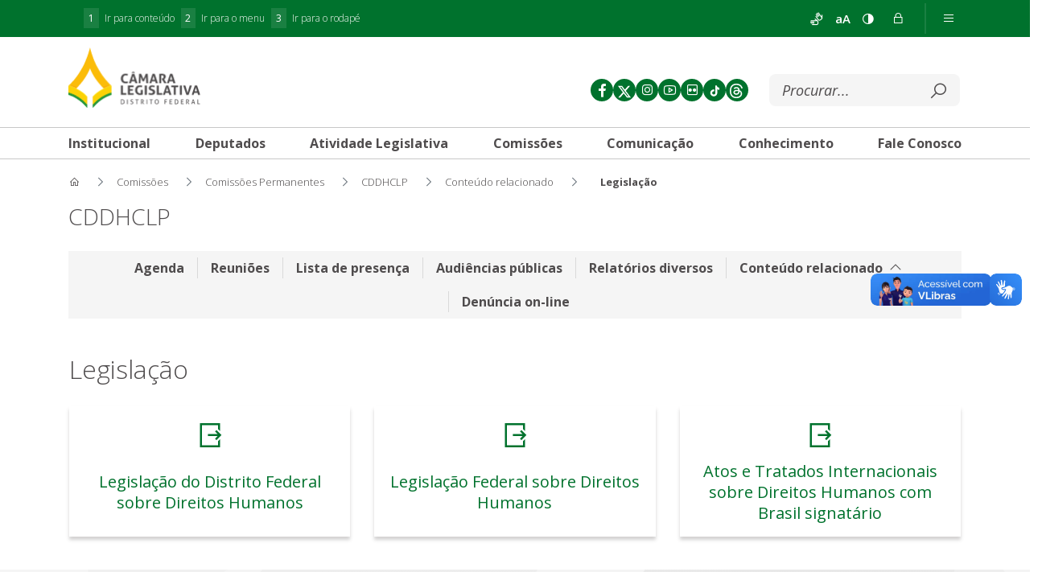

--- FILE ---
content_type: text/html;charset=UTF-8
request_url: https://www.cl.df.gov.br/web/guest/legislacao-de-direitos-humanos
body_size: 57296
content:
<!DOCTYPE html> <html class="ltr" dir="ltr" lang="pt-BR"> <head> <title>Legislação - CLDF</title> <meta content="initial-scale=1.0, width=device-width" name="viewport" /> <meta name="facebook-domain-verification" content="d7qosz4wamhsjwr9js2rfczd0g98mw" /> <link data-senna-track="temporary" href="https://www.cl.df.gov.br/legislacao-de-direitos-humanos" rel="canonical" /> <meta property="og:locale" content="pt_BR"> <meta property="og:locale:alternate" content="pt_BR"> <meta property="og:site_name" content="CLDF"> <meta property="og:title" content="Legislação - CLDF"> <meta name="twitter:title" content="Legislação - CLDF"> <meta property="og:type" content="website"> <meta property="twitter:card" content="summary"> <meta property="twitter:site" content="CLDF"> <meta property="og:url" content="https://www.cl.df.gov.br/legislacao-de-direitos-humanos"> <meta property="og:image" content="https://www.cl.df.gov.br/documents/10162/20007776/Logo+CLDF.png/15aa43dc-ab3e-42ba-9a73-563a9c82f93a?version=1.0&t=1569924600000&imagePreview=1"> <meta name="twitter:image" content="https://www.cl.df.gov.br/documents/10162/20007776/Logo+CLDF.png/15aa43dc-ab3e-42ba-9a73-563a9c82f93a?version=1.0&t=1569924600000&imagePreview=1"> <meta property="og:image:alt" content="Legislação - CLDF"> <meta property="og:image:secure_url" content="https://www.cl.df.gov.br/documents/10162/20007776/Logo+CLDF.png/15aa43dc-ab3e-42ba-9a73-563a9c82f93a?version=1.0&t=1569924600000&imagePreview=1"> <meta property="og:image:type" content="image/png"> <meta property="og:image:url" content="https://www.cl.df.gov.br/documents/10162/20007776/Logo+CLDF.png/15aa43dc-ab3e-42ba-9a73-563a9c82f93a?version=1.0&t=1569924600000&imagePreview=1"> <meta content="text/html; charset=UTF-8" http-equiv="content-type" /> <script>var Liferay=window.Liferay||{};Liferay.__FF__=Liferay.__FF__||{};Liferay.__FF__.enableClayTreeView=false;</script> <script data-senna-track="permanent" src="/combo?browserId=chrome&minifierType=js&languageId=pt_BR&b=7403&t=1769444652725&/o/frontend-js-jquery-web/jquery/jquery.min.js&/o/frontend-js-jquery-web/jquery/init.js&/o/frontend-js-jquery-web/jquery/ajax.js&/o/frontend-js-jquery-web/jquery/bootstrap.bundle.min.js&/o/frontend-js-jquery-web/jquery/collapsible_search.js&/o/frontend-js-jquery-web/jquery/fm.js&/o/frontend-js-jquery-web/jquery/form.js&/o/frontend-js-jquery-web/jquery/popper.min.js&/o/frontend-js-jquery-web/jquery/side_navigation.js" type="text/javascript"></script> <link data-senna-track="temporary" href="https://www.cl.df.gov.br/legislacao-de-direitos-humanos" rel="canonical" /> <link data-senna-track="temporary" href="https://www.cl.df.gov.br/legislacao-de-direitos-humanos" hreflang="pt-BR" rel="alternate" /> <link data-senna-track="temporary" href="https://www.cl.df.gov.br/legislacao-de-direitos-humanos" hreflang="x-default" rel="alternate" /> <link href="https://www.cl.df.gov.br/o/cldf-internet-lf7_3-ce-theme/images/favicon.ico" rel="icon" /> <link class="lfr-css-file" data-senna-track="temporary" href="https://www.cl.df.gov.br/o/cldf-internet-lf7_3-ce-theme/css/clay.css?browserId=chrome&amp;themeId=cldfportal_WAR_cldfinternetlf7_3cetheme&amp;minifierType=css&amp;languageId=pt_BR&amp;b=7403&amp;t=1763226014000" id="liferayAUICSS" rel="stylesheet" type="text/css" /> <link data-senna-track="temporary" href="/combo?browserId=chrome&amp;minifierType=&amp;themeId=cldfportal_WAR_cldfinternetlf7_3cetheme&amp;languageId=pt_BR&amp;b=7403&amp;com_liferay_journal_content_web_portlet_JournalContentPortlet_INSTANCE_ELcpLJhwsGUD:%2Fcss%2Fmain.css&amp;com_liferay_portal_search_web_search_bar_portlet_SearchBarPortlet:%2Fcss%2Fmain.css&amp;com_liferay_product_navigation_product_menu_web_portlet_ProductMenuPortlet:%2Fcss%2Fmain.css&amp;com_liferay_product_navigation_user_personal_bar_web_portlet_ProductNavigationUserPersonalBarPortlet:%2Fcss%2Fmain.css&amp;com_liferay_site_navigation_menu_web_portlet_SiteNavigationMenuPortlet_INSTANCE_XQzzpTfj4Fg9:%2Fcss%2Fmain.css&amp;t=1763226014000" id="699a3b7" rel="stylesheet" type="text/css" /> <script data-senna-track="temporary" type="text/javascript">var Liferay=Liferay||{};
Liferay.Browser={acceptsGzip:function(){return true},getMajorVersion:function(){return 131},getRevision:function(){return"537.36"},getVersion:function(){return"131.0"},isAir:function(){return false},isChrome:function(){return true},isEdge:function(){return false},isFirefox:function(){return false},isGecko:function(){return true},isIe:function(){return false},isIphone:function(){return false},isLinux:function(){return false},isMac:function(){return true},isMobile:function(){return false},isMozilla:function(){return false},
isOpera:function(){return false},isRtf:function(){return true},isSafari:function(){return true},isSun:function(){return false},isWebKit:function(){return true},isWindows:function(){return false}};Liferay.Data=Liferay.Data||{};Liferay.Data.ICONS_INLINE_SVG=true;Liferay.Data.NAV_SELECTOR="#navigation";Liferay.Data.NAV_SELECTOR_MOBILE="#navigationCollapse";Liferay.Data.isCustomizationView=function(){return false};Liferay.Data.notices=[];
(function(){var available={};var direction={};available["pt_BR"]="portugu\u00eas (Brasil)";direction["pt_BR"]="ltr";available["en_US"]="ingl\u00eas (Estados Unidos)";direction["en_US"]="ltr";Liferay.Language={available,direction,get:function(key){return key}}})();Liferay.PortletKeys={DOCUMENT_LIBRARY:"com_liferay_document_library_web_portlet_DLPortlet",DYNAMIC_DATA_MAPPING:"com_liferay_dynamic_data_mapping_web_portlet_DDMPortlet",ITEM_SELECTOR:"com_liferay_item_selector_web_portlet_ItemSelectorPortlet"};
Liferay.PropsValues={JAVASCRIPT_SINGLE_PAGE_APPLICATION_TIMEOUT:0,UPLOAD_SERVLET_REQUEST_IMPL_MAX_SIZE:1048576E6};
Liferay.ThemeDisplay={getLayoutId:function(){return"1184"},getLayoutRelativeControlPanelURL:function(){return"/group/guest/~/control_panel/manage"},getLayoutRelativeURL:function(){return"/legislacao-de-direitos-humanos"},getLayoutURL:function(){return"https://www.cl.df.gov.br/legislacao-de-direitos-humanos"},getParentLayoutId:function(){return"309"},isControlPanel:function(){return false},isPrivateLayout:function(){return"false"},isVirtualLayout:function(){return false},getBCP47LanguageId:function(){return"pt-BR"},
getCanonicalURL:function(){return"https://www.cl.df.gov.br/legislacao-de-direitos-humanos"},getCDNBaseURL:function(){return"https://www.cl.df.gov.br"},getCDNDynamicResourcesHost:function(){return""},getCDNHost:function(){return""},getCompanyGroupId:function(){return"10174"},getCompanyId:function(){return"10136"},getDefaultLanguageId:function(){return"pt_BR"},getDoAsUserIdEncoded:function(){return""},getLanguageId:function(){return"pt_BR"},getParentGroupId:function(){return"10162"},getPathContext:function(){return""},
getPathImage:function(){return"/image"},getPathJavaScript:function(){return"/o/frontend-js-web"},getPathMain:function(){return"/c"},getPathThemeImages:function(){return"https://www.cl.df.gov.br/o/cldf-internet-lf7_3-ce-theme/images"},getPathThemeRoot:function(){return"/o/cldf-internet-lf7_3-ce-theme"},getPlid:function(){return"22039604"},getPortalURL:function(){return"https://www.cl.df.gov.br"},getScopeGroupId:function(){return"10162"},getScopeGroupIdOrLiveGroupId:function(){return"10162"},getSessionId:function(){return""},
getSiteAdminURL:function(){return"https://www.cl.df.gov.br/group/guest/~/control_panel/manage?p_p_lifecycle\x3d0\x26p_p_state\x3dmaximized\x26p_p_mode\x3dview"},getSiteGroupId:function(){return"10162"},getURLControlPanel:function(){return"/group/control_panel?refererPlid\x3d22039604"},getURLHome:function(){return"https://www.cl.df.gov.br/"},getUserEmailAddress:function(){return""},getUserId:function(){return"10140"},getUserName:function(){return""},isAddSessionIdToURL:function(){return false},isImpersonated:function(){return false},
isSignedIn:function(){return false},isStateExclusive:function(){return false},isStateMaximized:function(){return false},isStatePopUp:function(){return false}};var themeDisplay=Liferay.ThemeDisplay;
Liferay.AUI={getCombine:function(){return true},getComboPath:function(){return"/combo/?browserId\x3dchrome\x26minifierType\x3d\x26languageId\x3dpt_BR\x26b\x3d7403\x26t\x3d1763225815464\x26"},getDateFormat:function(){return"%d/%m/%Y"},getEditorCKEditorPath:function(){return"/o/frontend-editor-ckeditor-web"},getFilter:function(){var filter="raw";filter="min";return filter},getFilterConfig:function(){var instance=this;var filterConfig=null;if(!instance.getCombine())filterConfig={replaceStr:".js"+instance.getStaticResourceURLParams(),
searchExp:"\\.js$"};return filterConfig},getJavaScriptRootPath:function(){return"/o/frontend-js-web"},getPortletRootPath:function(){return"/html/portlet"},getStaticResourceURLParams:function(){return"?browserId\x3dchrome\x26minifierType\x3d\x26languageId\x3dpt_BR\x26b\x3d7403\x26t\x3d1763225815464"}};Liferay.authToken="gZNwgSZv";Liferay.currentURL="/web/guest/legislacao-de-direitos-humanos";Liferay.currentURLEncoded="%2Fweb%2Fguest%2Flegislacao-de-direitos-humanos";</script> <script data-senna-track="temporary" type="text/javascript">window.__CONFIG__={basePath:"",combine:true,defaultURLParams:null,explainResolutions:false,exposeGlobal:false,logLevel:"warn",namespace:"Liferay",reportMismatchedAnonymousModules:"warn",resolvePath:"/o/js_resolve_modules",url:"/combo/?browserId\x3dchrome\x26minifierType\x3d\x26languageId\x3dpt_BR\x26b\x3d7403\x26t\x3d1763225815464\x26",waitTimeout:6E4};</script><script data-senna-track="permanent" src="/o/frontend-js-loader-modules-extender/loader.js" type="text/javascript"></script><script data-senna-track="permanent" src="/combo?browserId=chrome&minifierType=js&languageId=pt_BR&b=7403&t=1763225815464&/o/frontend-js-aui-web/aui/aui/aui.js&/o/frontend-js-aui-web/liferay/modules.js&/o/frontend-js-aui-web/liferay/aui_sandbox.js&/o/frontend-js-aui-web/aui/attribute-base/attribute-base.js&/o/frontend-js-aui-web/aui/attribute-complex/attribute-complex.js&/o/frontend-js-aui-web/aui/attribute-core/attribute-core.js&/o/frontend-js-aui-web/aui/attribute-observable/attribute-observable.js&/o/frontend-js-aui-web/aui/attribute-extras/attribute-extras.js&/o/frontend-js-aui-web/aui/event-custom-base/event-custom-base.js&/o/frontend-js-aui-web/aui/event-custom-complex/event-custom-complex.js&/o/frontend-js-aui-web/aui/oop/oop.js&/o/frontend-js-aui-web/aui/aui-base-lang/aui-base-lang.js&/o/frontend-js-aui-web/liferay/dependency.js&/o/frontend-js-aui-web/liferay/util.js&/o/frontend-js-aui-web/aui/aui-base-html5-shiv/aui-base-html5-shiv.js&/o/frontend-js-aui-web/aui/arraylist-add/arraylist-add.js&/o/frontend-js-aui-web/aui/arraylist-filter/arraylist-filter.js&/o/frontend-js-aui-web/aui/arraylist/arraylist.js&/o/frontend-js-aui-web/aui/array-extras/array-extras.js&/o/frontend-js-aui-web/aui/array-invoke/array-invoke.js&/o/frontend-js-aui-web/aui/base-base/base-base.js&/o/frontend-js-aui-web/aui/base-pluginhost/base-pluginhost.js&/o/frontend-js-aui-web/aui/classnamemanager/classnamemanager.js&/o/frontend-js-aui-web/aui/datatype-xml-format/datatype-xml-format.js&/o/frontend-js-aui-web/aui/datatype-xml-parse/datatype-xml-parse.js&/o/frontend-js-aui-web/aui/dom-base/dom-base.js&/o/frontend-js-aui-web/aui/dom-core/dom-core.js&/o/frontend-js-aui-web/aui/dom-screen/dom-screen.js&/o/frontend-js-aui-web/aui/dom-style/dom-style.js&/o/frontend-js-aui-web/aui/event-base/event-base.js&/o/frontend-js-aui-web/aui/event-delegate/event-delegate.js&/o/frontend-js-aui-web/aui/event-focus/event-focus.js&/o/frontend-js-aui-web/aui/event-hover/event-hover.js&/o/frontend-js-aui-web/aui/event-key/event-key.js" type="text/javascript"></script> <script data-senna-track="permanent" src="/combo?browserId=chrome&minifierType=js&languageId=pt_BR&b=7403&t=1763225815464&/o/frontend-js-aui-web/aui/event-mouseenter/event-mouseenter.js&/o/frontend-js-aui-web/aui/event-mousewheel/event-mousewheel.js&/o/frontend-js-aui-web/aui/event-outside/event-outside.js&/o/frontend-js-aui-web/aui/event-resize/event-resize.js&/o/frontend-js-aui-web/aui/event-simulate/event-simulate.js&/o/frontend-js-aui-web/aui/event-synthetic/event-synthetic.js&/o/frontend-js-aui-web/aui/intl/intl.js&/o/frontend-js-aui-web/aui/io-base/io-base.js&/o/frontend-js-aui-web/aui/io-form/io-form.js&/o/frontend-js-aui-web/aui/io-queue/io-queue.js&/o/frontend-js-aui-web/aui/io-upload-iframe/io-upload-iframe.js&/o/frontend-js-aui-web/aui/io-xdr/io-xdr.js&/o/frontend-js-aui-web/aui/json-parse/json-parse.js&/o/frontend-js-aui-web/aui/json-stringify/json-stringify.js&/o/frontend-js-aui-web/aui/node-base/node-base.js&/o/frontend-js-aui-web/aui/node-core/node-core.js&/o/frontend-js-aui-web/aui/node-event-delegate/node-event-delegate.js&/o/frontend-js-aui-web/aui/node-event-simulate/node-event-simulate.js&/o/frontend-js-aui-web/aui/node-focusmanager/node-focusmanager.js&/o/frontend-js-aui-web/aui/node-pluginhost/node-pluginhost.js&/o/frontend-js-aui-web/aui/node-screen/node-screen.js&/o/frontend-js-aui-web/aui/node-style/node-style.js&/o/frontend-js-aui-web/aui/plugin/plugin.js&/o/frontend-js-aui-web/aui/pluginhost-base/pluginhost-base.js&/o/frontend-js-aui-web/aui/pluginhost-config/pluginhost-config.js&/o/frontend-js-aui-web/aui/querystring-stringify-simple/querystring-stringify-simple.js&/o/frontend-js-aui-web/aui/queue-promote/queue-promote.js&/o/frontend-js-aui-web/aui/selector-css2/selector-css2.js&/o/frontend-js-aui-web/aui/selector-css3/selector-css3.js&/o/frontend-js-aui-web/aui/selector-native/selector-native.js&/o/frontend-js-aui-web/aui/selector/selector.js&/o/frontend-js-aui-web/aui/widget-base/widget-base.js&/o/frontend-js-aui-web/aui/widget-htmlparser/widget-htmlparser.js" type="text/javascript"></script> <script data-senna-track="permanent" src="/combo?browserId=chrome&minifierType=js&languageId=pt_BR&b=7403&t=1763225815464&/o/frontend-js-aui-web/aui/widget-skin/widget-skin.js&/o/frontend-js-aui-web/aui/widget-uievents/widget-uievents.js&/o/frontend-js-aui-web/aui/yui-throttle/yui-throttle.js&/o/frontend-js-aui-web/aui/aui-base-core/aui-base-core.js&/o/frontend-js-aui-web/aui/aui-classnamemanager/aui-classnamemanager.js&/o/frontend-js-aui-web/aui/aui-component/aui-component.js&/o/frontend-js-aui-web/aui/aui-debounce/aui-debounce.js&/o/frontend-js-aui-web/aui/aui-delayed-task-deprecated/aui-delayed-task-deprecated.js&/o/frontend-js-aui-web/aui/aui-event-base/aui-event-base.js&/o/frontend-js-aui-web/aui/aui-event-input/aui-event-input.js&/o/frontend-js-aui-web/aui/aui-form-validator/aui-form-validator.js&/o/frontend-js-aui-web/aui/aui-node-base/aui-node-base.js&/o/frontend-js-aui-web/aui/aui-node-html5/aui-node-html5.js&/o/frontend-js-aui-web/aui/aui-selector/aui-selector.js&/o/frontend-js-aui-web/aui/aui-timer/aui-timer.js&/o/frontend-js-aui-web/liferay/browser_selectors.js&/o/frontend-js-aui-web/liferay/form.js&/o/frontend-js-aui-web/liferay/form_placeholders.js&/o/frontend-js-aui-web/liferay/icon.js&/o/frontend-js-aui-web/liferay/menu.js&/o/frontend-js-aui-web/liferay/notice.js&/o/frontend-js-aui-web/liferay/poller.js&/o/frontend-js-aui-web/aui/async-queue/async-queue.js&/o/frontend-js-aui-web/aui/base-build/base-build.js&/o/frontend-js-aui-web/aui/cookie/cookie.js&/o/frontend-js-aui-web/aui/event-touch/event-touch.js&/o/frontend-js-aui-web/aui/overlay/overlay.js&/o/frontend-js-aui-web/aui/querystring-stringify/querystring-stringify.js&/o/frontend-js-aui-web/aui/widget-child/widget-child.js&/o/frontend-js-aui-web/aui/widget-position-align/widget-position-align.js&/o/frontend-js-aui-web/aui/widget-position-constrain/widget-position-constrain.js&/o/frontend-js-aui-web/aui/widget-position/widget-position.js&/o/frontend-js-aui-web/aui/widget-stack/widget-stack.js" type="text/javascript"></script> <script data-senna-track="permanent" src="/combo?browserId=chrome&minifierType=js&languageId=pt_BR&b=7403&t=1763225815464&/o/frontend-js-aui-web/aui/widget-stdmod/widget-stdmod.js&/o/frontend-js-aui-web/aui/aui-aria/aui-aria.js&/o/frontend-js-aui-web/aui/aui-io-plugin-deprecated/aui-io-plugin-deprecated.js&/o/frontend-js-aui-web/aui/aui-io-request/aui-io-request.js&/o/frontend-js-aui-web/aui/aui-loading-mask-deprecated/aui-loading-mask-deprecated.js&/o/frontend-js-aui-web/aui/aui-overlay-base-deprecated/aui-overlay-base-deprecated.js&/o/frontend-js-aui-web/aui/aui-overlay-context-deprecated/aui-overlay-context-deprecated.js&/o/frontend-js-aui-web/aui/aui-overlay-manager-deprecated/aui-overlay-manager-deprecated.js&/o/frontend-js-aui-web/aui/aui-overlay-mask-deprecated/aui-overlay-mask-deprecated.js&/o/frontend-js-aui-web/aui/aui-parse-content/aui-parse-content.js&/o/frontend-js-aui-web/liferay/session.js&/o/frontend-js-aui-web/liferay/deprecated.js&/o/frontend-js-web/liferay/dom_task_runner.js&/o/frontend-js-web/liferay/events.js&/o/frontend-js-web/liferay/lazy_load.js&/o/frontend-js-web/liferay/liferay.js&/o/frontend-js-web/liferay/global.bundle.js&/o/frontend-js-web/liferay/portlet.js&/o/frontend-js-web/liferay/workflow.js&/o/frontend-js-module-launcher/webpack_federation.js" type="text/javascript"></script> <script data-senna-track="temporary" type="text/javascript">try{var MODULE_MAIN="staging-taglib@7.0.18/index";var MODULE_PATH="/o/staging-taglib";AUI().applyConfig({groups:{stagingTaglib:{base:MODULE_PATH+"/",combine:Liferay.AUI.getCombine(),filter:Liferay.AUI.getFilterConfig(),modules:{"liferay-export-import-management-bar-button":{path:"export_import_entity_management_bar_button/js/main.js",requires:["aui-component","liferay-search-container","liferay-search-container-select"]}},root:MODULE_PATH+"/"}}})}catch(error){console.error(error)}
try{var MODULE_MAIN="product-navigation-simulation-device@6.0.20/index";var MODULE_PATH="/o/product-navigation-simulation-device";AUI().applyConfig({groups:{"navigation-simulation-device":{base:MODULE_PATH+"/js/",combine:Liferay.AUI.getCombine(),filter:Liferay.AUI.getFilterConfig(),modules:{"liferay-product-navigation-simulation-device":{path:"product_navigation_simulation_device.js",requires:["aui-dialog-iframe-deprecated","aui-event-input","aui-modal","liferay-portlet-base","liferay-product-navigation-control-menu",
"liferay-util-window","liferay-widget-size-animation-plugin"]}},root:MODULE_PATH+"/js/"}}})}catch(error){console.error(error)}
try{var MODULE_MAIN="staging-processes-web@5.0.19/index";var MODULE_PATH="/o/staging-processes-web";AUI().applyConfig({groups:{stagingprocessesweb:{base:MODULE_PATH+"/",combine:Liferay.AUI.getCombine(),filter:Liferay.AUI.getFilterConfig(),modules:{"liferay-staging-processes-export-import":{path:"js/main.js",requires:["aui-datatype","aui-dialog-iframe-deprecated","aui-modal","aui-parse-content","aui-toggler","aui-tree-view","liferay-portlet-base","liferay-util-window"]}},root:MODULE_PATH+"/"}}})}catch(error){console.error(error)}
try{var MODULE_MAIN="product-navigation-taglib@6.0.22/index";var MODULE_PATH="/o/product-navigation-taglib";AUI().applyConfig({groups:{controlmenu:{base:MODULE_PATH+"/",combine:Liferay.AUI.getCombine(),filter:Liferay.AUI.getFilterConfig(),modules:{"liferay-product-navigation-control-menu":{path:"control_menu/js/product_navigation_control_menu.js",requires:["aui-node","event-touch"]}},root:MODULE_PATH+"/"}}})}catch(error){console.error(error)}
try{var MODULE_MAIN="layout-taglib@8.0.5/index";var MODULE_PATH="/o/layout-taglib";AUI().applyConfig({groups:{"layout-taglib":{base:MODULE_PATH+"/",combine:Liferay.AUI.getCombine(),filter:Liferay.AUI.getFilterConfig(),modules:{"liferay-layouts-tree":{path:"layouts_tree/js/layouts_tree.js",requires:["aui-tree-view"]},"liferay-layouts-tree-check-content-display-page":{path:"layouts_tree/js/layouts_tree_check_content_display_page.js",requires:["aui-component","plugin"]},"liferay-layouts-tree-node-radio":{path:"layouts_tree/js/layouts_tree_node_radio.js",
requires:["aui-tree-node"]},"liferay-layouts-tree-node-task":{path:"layouts_tree/js/layouts_tree_node_task.js",requires:["aui-tree-node"]},"liferay-layouts-tree-radio":{path:"layouts_tree/js/layouts_tree_radio.js",requires:["aui-tree-node","liferay-layouts-tree-node-radio"]},"liferay-layouts-tree-selectable":{path:"layouts_tree/js/layouts_tree_selectable.js",requires:["liferay-layouts-tree-node-task"]},"liferay-layouts-tree-state":{path:"layouts_tree/js/layouts_tree_state.js",requires:["aui-base"]}},
root:MODULE_PATH+"/"}}})}catch(error){console.error(error)}
try{var MODULE_MAIN="journal-web@5.0.60/index";var MODULE_PATH="/o/journal-web";AUI().applyConfig({groups:{journal:{base:MODULE_PATH+"/js/",combine:Liferay.AUI.getCombine(),filter:Liferay.AUI.getFilterConfig(),modules:{"liferay-journal-navigation":{path:"navigation.js",requires:["aui-component","liferay-portlet-base","liferay-search-container"]},"liferay-portlet-journal":{path:"main.js",requires:["aui-base","aui-dialog-iframe-deprecated","liferay-portlet-base","liferay-util-window"]}},root:MODULE_PATH+
"/js/"}}})}catch(error){console.error(error)}
try{var MODULE_MAIN="exportimport-web@5.0.29/index";var MODULE_PATH="/o/exportimport-web";AUI().applyConfig({groups:{exportimportweb:{base:MODULE_PATH+"/",combine:Liferay.AUI.getCombine(),filter:Liferay.AUI.getFilterConfig(),modules:{"liferay-export-import-export-import":{path:"js/main.js",requires:["aui-datatype","aui-dialog-iframe-deprecated","aui-modal","aui-parse-content","aui-toggler","aui-tree-view","liferay-portlet-base","liferay-util-window"]}},root:MODULE_PATH+"/"}}})}catch(error){console.error(error)}
try{var MODULE_MAIN="@liferay/frontend-taglib@7.0.4/index";var MODULE_PATH="/o/frontend-taglib";AUI().applyConfig({groups:{"frontend-taglib":{base:MODULE_PATH+"/",combine:Liferay.AUI.getCombine(),filter:Liferay.AUI.getFilterConfig(),modules:{"liferay-management-bar":{path:"management_bar/js/management_bar.js",requires:["aui-component","liferay-portlet-base"]},"liferay-sidebar-panel":{path:"sidebar_panel/js/sidebar_panel.js",requires:["aui-base","aui-debounce","aui-parse-content","liferay-portlet-base"]}},
root:MODULE_PATH+"/"}}})}catch(error){console.error(error)}try{var MODULE_MAIN="@liferay/frontend-js-state-web@1.0.12/index";var MODULE_PATH="/o/frontend-js-state-web";AUI().applyConfig({groups:{state:{mainModule:MODULE_MAIN}}})}catch(error){console.error(error)}try{var MODULE_MAIN="@liferay/frontend-js-react-web@5.0.16/js/index";var MODULE_PATH="/o/frontend-js-react-web";AUI().applyConfig({groups:{react:{mainModule:MODULE_MAIN}}})}catch(error){console.error(error)}
try{var MODULE_MAIN="portal-search-web@6.0.38/index";var MODULE_PATH="/o/portal-search-web";AUI().applyConfig({groups:{search:{base:MODULE_PATH+"/js/",combine:Liferay.AUI.getCombine(),filter:Liferay.AUI.getFilterConfig(),modules:{"liferay-search-bar":{path:"search_bar.js",requires:[]},"liferay-search-custom-filter":{path:"custom_filter.js",requires:[]},"liferay-search-facet-util":{path:"facet_util.js",requires:[]},"liferay-search-modified-facet":{path:"modified_facet.js",requires:["aui-form-validator",
"liferay-search-facet-util"]},"liferay-search-modified-facet-configuration":{path:"modified_facet_configuration.js",requires:["aui-node"]},"liferay-search-sort-configuration":{path:"sort_configuration.js",requires:["aui-node"]},"liferay-search-sort-util":{path:"sort_util.js",requires:[]}},root:MODULE_PATH+"/js/"}}})}catch(error){console.error(error)}try{var MODULE_MAIN="frontend-js-components-web@2.0.21/index";var MODULE_PATH="/o/frontend-js-components-web";AUI().applyConfig({groups:{components:{mainModule:MODULE_MAIN}}})}catch(error){console.error(error)}
try{var MODULE_MAIN="frontend-editor-alloyeditor-web@5.0.18/index";var MODULE_PATH="/o/frontend-editor-alloyeditor-web";AUI().applyConfig({groups:{alloyeditor:{base:MODULE_PATH+"/js/",combine:Liferay.AUI.getCombine(),filter:Liferay.AUI.getFilterConfig(),modules:{"liferay-alloy-editor":{path:"alloyeditor.js",requires:["aui-component","liferay-portlet-base","timers"]},"liferay-alloy-editor-source":{path:"alloyeditor_source.js",requires:["aui-debounce","liferay-fullscreen-source-editor","liferay-source-editor",
"plugin"]}},root:MODULE_PATH+"/js/"}}})}catch(error){console.error(error)}try{var MODULE_MAIN="segments-simulation-web@3.0.9/index";var MODULE_PATH="/o/segments-simulation-web";AUI().applyConfig({groups:{segmentssimulation:{base:MODULE_PATH+"/js/",combine:Liferay.AUI.getCombine(),filter:Liferay.AUI.getFilterConfig(),modules:{"liferay-portlet-segments-simulation":{path:"main.js",requires:["aui-base","liferay-portlet-base"]}},root:MODULE_PATH+"/js/"}}})}catch(error){console.error(error)}
try{var MODULE_MAIN="contacts-web@5.0.21/index";var MODULE_PATH="/o/contacts-web";AUI().applyConfig({groups:{contactscenter:{base:MODULE_PATH+"/js/",combine:Liferay.AUI.getCombine(),filter:Liferay.AUI.getFilterConfig(),modules:{"liferay-contacts-center":{path:"main.js",requires:["aui-io-plugin-deprecated","aui-toolbar","autocomplete-base","datasource-io","json-parse","liferay-portlet-base","liferay-util-window"]}},root:MODULE_PATH+"/js/"}}})}catch(error){console.error(error)}
try{var MODULE_MAIN="portal-workflow-task-web@5.0.25/index";var MODULE_PATH="/o/portal-workflow-task-web";AUI().applyConfig({groups:{workflowtasks:{base:MODULE_PATH+"/js/",combine:Liferay.AUI.getCombine(),filter:Liferay.AUI.getFilterConfig(),modules:{"liferay-workflow-tasks":{path:"main.js",requires:["liferay-util-window"]}},root:MODULE_PATH+"/js/"}}})}catch(error){console.error(error)}
try{var MODULE_MAIN="dynamic-data-mapping-web@5.0.36/index";var MODULE_PATH="/o/dynamic-data-mapping-web";!function(){var a=Liferay.AUI;AUI().applyConfig({groups:{ddm:{base:MODULE_PATH+"/js/",combine:Liferay.AUI.getCombine(),filter:a.getFilterConfig(),modules:{"liferay-ddm-form":{path:"ddm_form.js",requires:["aui-base","aui-datatable","aui-datatype","aui-image-viewer","aui-parse-content","aui-set","aui-sortable-list","json","liferay-form","liferay-layouts-tree","liferay-layouts-tree-radio","liferay-layouts-tree-selectable",
"liferay-map-base","liferay-translation-manager","liferay-util-window"]},"liferay-portlet-dynamic-data-mapping":{condition:{trigger:"liferay-document-library"},path:"main.js",requires:["arraysort","aui-form-builder-deprecated","aui-form-validator","aui-map","aui-text-unicode","json","liferay-menu","liferay-translation-manager","liferay-util-window","text"]},"liferay-portlet-dynamic-data-mapping-custom-fields":{condition:{trigger:"liferay-document-library"},path:"custom_fields.js",requires:["liferay-portlet-dynamic-data-mapping"]}},
root:MODULE_PATH+"/js/"}}})}()}catch(error){console.error(error)}
try{var MODULE_MAIN="calendar-web@5.0.29/index";var MODULE_PATH="/o/calendar-web";AUI().applyConfig({groups:{calendar:{base:MODULE_PATH+"/js/",combine:Liferay.AUI.getCombine(),filter:Liferay.AUI.getFilterConfig(),modules:{"liferay-calendar-a11y":{path:"calendar_a11y.js",requires:["calendar"]},"liferay-calendar-container":{path:"calendar_container.js",requires:["aui-alert","aui-base","aui-component","liferay-portlet-base"]},"liferay-calendar-date-picker-sanitizer":{path:"date_picker_sanitizer.js",requires:["aui-base"]},
"liferay-calendar-interval-selector":{path:"interval_selector.js",requires:["aui-base","liferay-portlet-base"]},"liferay-calendar-interval-selector-scheduler-event-link":{path:"interval_selector_scheduler_event_link.js",requires:["aui-base","liferay-portlet-base"]},"liferay-calendar-list":{path:"calendar_list.js",requires:["aui-template-deprecated","liferay-scheduler"]},"liferay-calendar-message-util":{path:"message_util.js",requires:["liferay-util-window"]},"liferay-calendar-recurrence-converter":{path:"recurrence_converter.js",
requires:[]},"liferay-calendar-recurrence-dialog":{path:"recurrence.js",requires:["aui-base","liferay-calendar-recurrence-util"]},"liferay-calendar-recurrence-util":{path:"recurrence_util.js",requires:["aui-base","liferay-util-window"]},"liferay-calendar-reminders":{path:"calendar_reminders.js",requires:["aui-base"]},"liferay-calendar-remote-services":{path:"remote_services.js",requires:["aui-base","aui-component","liferay-calendar-util","liferay-portlet-base"]},"liferay-calendar-session-listener":{path:"session_listener.js",
requires:["aui-base","liferay-scheduler"]},"liferay-calendar-simple-color-picker":{path:"simple_color_picker.js",requires:["aui-base","aui-template-deprecated"]},"liferay-calendar-simple-menu":{path:"simple_menu.js",requires:["aui-base","aui-template-deprecated","event-outside","event-touch","widget-modality","widget-position","widget-position-align","widget-position-constrain","widget-stack","widget-stdmod"]},"liferay-calendar-util":{path:"calendar_util.js",requires:["aui-datatype","aui-io","aui-scheduler",
"aui-toolbar","autocomplete","autocomplete-highlighters"]},"liferay-scheduler":{path:"scheduler.js",requires:["async-queue","aui-datatype","aui-scheduler","dd-plugin","liferay-calendar-a11y","liferay-calendar-message-util","liferay-calendar-recurrence-converter","liferay-calendar-recurrence-util","liferay-calendar-util","liferay-scheduler-event-recorder","liferay-scheduler-models","promise","resize-plugin"]},"liferay-scheduler-event-recorder":{path:"scheduler_event_recorder.js",requires:["dd-plugin",
"liferay-calendar-util","resize-plugin"]},"liferay-scheduler-models":{path:"scheduler_models.js",requires:["aui-datatype","dd-plugin","liferay-calendar-util"]}},root:MODULE_PATH+"/js/"}}})}catch(error){console.error(error)}
try{var MODULE_MAIN="commerce-product-content-web@4.0.33/index";var MODULE_PATH="/o/commerce-product-content-web";AUI().applyConfig({groups:{productcontent:{base:MODULE_PATH+"/js/",combine:Liferay.AUI.getCombine(),modules:{"liferay-commerce-product-content":{path:"product_content.js",requires:["aui-base","aui-io-request","aui-parse-content","liferay-portlet-base","liferay-portlet-url"]}},root:MODULE_PATH+"/js/"}}})}catch(error){console.error(error)}
try{var MODULE_MAIN="commerce-frontend-impl@4.0.18/index";var MODULE_PATH="/o/commerce-frontend-impl";AUI().applyConfig({groups:{commercefrontend:{base:MODULE_PATH+"/js/",combine:Liferay.AUI.getCombine(),modules:{"liferay-commerce-frontend-asset-categories-selector":{path:"liferay_commerce_frontend_asset_categories_selector.js",requires:["aui-tree","liferay-commerce-frontend-asset-tag-selector"]},"liferay-commerce-frontend-asset-tag-selector":{path:"liferay_commerce_frontend_asset_tag_selector.js",
requires:["aui-io-plugin-deprecated","aui-live-search-deprecated","aui-template-deprecated","aui-textboxlist-deprecated","datasource-cache","liferay-service-datasource"]},"liferay-commerce-frontend-management-bar-state":{condition:{trigger:"liferay-management-bar"},path:"management_bar_state.js",requires:["liferay-management-bar"]}},root:MODULE_PATH+"/js/"}}})}catch(error){console.error(error)}
try{var MODULE_MAIN="item-selector-taglib@5.1.32/index.es";var MODULE_PATH="/o/item-selector-taglib";AUI().applyConfig({groups:{"item-selector-taglib":{base:MODULE_PATH+"/",combine:Liferay.AUI.getCombine(),filter:Liferay.AUI.getFilterConfig(),modules:{"liferay-image-selector":{path:"image_selector/js/image_selector.js",requires:["aui-base","liferay-item-selector-dialog","liferay-portlet-base","uploader"]}},root:MODULE_PATH+"/"}}})}catch(error){console.error(error)}
try{var MODULE_MAIN="invitation-invite-members-web@5.0.15/index";var MODULE_PATH="/o/invitation-invite-members-web";AUI().applyConfig({groups:{"invite-members":{base:MODULE_PATH+"/invite_members/js/",combine:Liferay.AUI.getCombine(),filter:Liferay.AUI.getFilterConfig(),modules:{"liferay-portlet-invite-members":{path:"main.js",requires:["aui-base","autocomplete-base","datasource-io","datatype-number","liferay-portlet-base","liferay-util-window","node-core"]}},root:MODULE_PATH+"/invite_members/js/"}}})}catch(error){console.error(error)}
try{var MODULE_MAIN="document-library-web@6.0.69/index";var MODULE_PATH="/o/document-library-web";AUI().applyConfig({groups:{dl:{base:MODULE_PATH+"/document_library/js/legacy/",combine:Liferay.AUI.getCombine(),filter:Liferay.AUI.getFilterConfig(),modules:{"document-library-upload":{path:"upload.js",requires:["aui-component","aui-data-set-deprecated","aui-overlay-manager-deprecated","aui-overlay-mask-deprecated","aui-parse-content","aui-progressbar","aui-template-deprecated","aui-tooltip","liferay-history-manager",
"liferay-search-container","querystring-parse-simple","uploader"]},"liferay-document-library":{path:"main.js",requires:["document-library-upload","liferay-portlet-base"]}},root:MODULE_PATH+"/document_library/js/legacy/"}}})}catch(error){console.error(error)};</script> <script data-senna-track="temporary" type="text/javascript"></script> <script data-senna-track="permanent" id="googleAnalyticsScript" type="text/javascript">(function(i,s,o,g,r,a,m){i["GoogleAnalyticsObject"]=r;i[r]=i[r]||function(){var arrayValue=i[r].q||[];i[r].q=arrayValue;i[r].q.push(arguments)};i[r].l=1*new Date;a=s.createElement(o);m=s.getElementsByTagName(o)[0];a.async=1;a.src=g;m.parentNode.insertBefore(a,m)})(window,document,"script","//www.google-analytics.com/analytics.js","ga");ga("create","UA-56721624-1","auto");ga("send","pageview");Liferay.on("endNavigate",function(event){ga("set","page",event.path);ga("send","pageview")});</script> <script async src="https://www.googletagmanager.com/gtag/js?id=G-RWXQ21B2PG"></script> <script>window.dataLayer=window.dataLayer||[];function gtag(){dataLayer.push(arguments)}gtag("js",new Date);gtag("config","G-RWXQ21B2PG");</script> <link class="lfr-css-file" data-senna-track="temporary" href="https://www.cl.df.gov.br/o/cldf-internet-lf7_3-ce-theme/css/main.css?browserId=chrome&amp;themeId=cldfportal_WAR_cldfinternetlf7_3cetheme&amp;minifierType=css&amp;languageId=pt_BR&amp;b=7403&amp;t=1763226014000" id="liferayThemeCSS" rel="stylesheet" type="text/css" /> <style data-senna-track="temporary" type="text/css">@charset "utf-8";#breadcrumbs{position:relative}.portlet-breadcrumb .breadcrumb .breadcrumb-text-truncate{font-size:.85rem}.portlet-forms-display .text-secondary{font-size:18px;color:#6c757d !important}.portlet-forms-display .lfr-ddm__default-page-header-title{font-size:1.8rem;line-height:3rem}.pagination .page-item{margin-left:0;margin-right:10px;margin-top:30px;border:1px solid #999;padding-left:10px;padding-right:10px}.navbar .nav li>a{font-size:.9rem}.portlet-content .portlet-body .journal-content-article a{color:#00722d;font-weight:bold}.portlet-content .portlet-body .journal-content-article .btn-info{color:#fff;border-bottom:0}.portlet-content .portlet-body .journal-content-article .redes-sociais a{font-weight:normal}#heading{padding-top:.8rem}#heading .main-menu .nav-link,#heading .navbar-brand{font-size:14px}#heading .nav-item.social_media{width:28px !important;height:28px !important}#heading .nav-item.social_media .nav-link .la-lg{font-size:19px !important}#heading .nav-item.social_media svg{width:18px !important}#footer h6{font-size:1.05rem !important}.detalhe-footer{bottom:1px !important}.footer-content .social-networks .nav-link{font-size:1.5rem !important}.footer-content .social-networks .nav-link svg{width:25px !important}.homepage .featured-news .split-news>*+*{margin-top:20px}.mapa-localizacao .text-center{display:none}#main-content .portlet-dropzone .bg-light{background-color:#fff !important}.atalhos-dsc .card-item{padding:10px !important}.atalhos-dsc .tbar-item,.autofit-col{display:block}@media(min-width:576px){.atalhos-dsc .content{padding:1rem 0;padding-left:15px !important;padding-right:15px !important}}@media(min-width:576px){.atalhos-dsc .content{border-right:0 !important}}.programas-dsc .card-item{padding:10px !important}.programas-dsc .tbar-item,.autofit-col{display:block}.programas-dsc .card-logo{border-top:3px solid #e7e7e7;padding-top:25px;width:auto !important;height:auto !important}.programas-dsc .subtitle{margin-bottom:10px}.programas-dsc .content p{font-size:16px;font-weight:normal;text-align:left}.programas-dsc .content h8 i{font-size:30px;vertical-align:bottom}@media(min-width:576px){.programas-dsc .content{padding:1rem 0;padding-left:15px !important;padding-right:15px !important}}@media(min-width:576px){.programas-dsc .content{border-right:0 !important}}@media(max-width:680px){.programas-dsc .card-row{flex-flow:wrap;-ms-flex-align:start;align-items:flex-start}}@media(max-width:680px){.programas-dsc .col.card-item{flex:0 0 100% !important;max-width:100% !important}}@media(max-width:767.98px){.programas-dsc .card-logo{padding-bottom:15px;padding-top:15px;width:7.5rem !important}}@media(max-width:2500px){.programas-dsc .card-row{flex-flow:wrap;-ms-flex-align:start;align-items:flex-start}}@media(max-width:2500px){.programas-dsc .col.card-item{flex:0 0 50%;max-width:50%}}.signed-out .search-result-area:not(.show),.signed-out .no-pagination:not(.show){display:block}.reset-liferay-theme,.reset-liferay-theme *{box-sizing:border-box !important;height:auto !important}.agencia-dst-sec .destaques-sedundarios h3{font-size:1.4rem;line-height:1.36}@media(max-width:767.98px){.agencia-dst-sec .destaques-sedundarios .col-xs-9{margin-bottom:50px}.agencia-dst-sec .destaques-sedundarios .col-xs-9:last-child{margin-bottom:0}}@media(max-width:767.98px){.agencia-car-imgs .carousel-caption h5{font-size:1.2rem}}#main-content #homeSelectNews .embed-responsive{margin:0 auto;width:100% !important}.journal-content-article .last-news h2{line-height:1.2;margin-bottom:20px !important}.journal-content-article .justify-content-between .share{margin-top:15px}.imagem-principal .subtitle{line-height:1.2rem}@media(max-width:767.98px){.last-news.news-section.row,.last-news.destaques-sedundarios.row{flex-wrap:wrap}h3,.h3{font-size:1.35rem}}.slider-item figcaption p{font-size:1rem;line-height:1.2rem}#main-content .materia .embed-responsive{margin:0 auto;width:80% !important}@media(max-width:767.98px){#main-content .embed-responsive{width:100% !important}}.complementary-categories .p-3{margin-bottom:12px !important}@media(max-width:767.98px){#main-content .materia-ver-tb{margin-bottom:25px !important}#main-content .materia-ver-tb .col-md-3{margin-bottom:40px}}.carousel.images-carousel .carousel-caption{padding:1.5rem 1.5rem 2.5rem}.carousel-caption{position:inherit !important}.titulo-principal-grey{padding-top:2rem !important;padding-bottom:2rem !important}.subtitulo2{height:0;letter-spacing:5px;position:relative;top:-170px;text-align:center;text-transform:uppercase}.subtitulo2 p{font-size:23px}</style> <style data-senna-track="temporary" type="text/css">#p_p_id_com_liferay_journal_content_web_portlet_JournalContentPortlet_INSTANCE_ELcpLJhwsGUD_ .portlet-content{margin-top:40px}</style> <link href="/o/commerce-frontend-js/styles/main.css" rel="stylesheet"type="text/css" /><style data-senna-track="temporary" type="text/css"></style> <script type="text/javascript">Liferay.Loader.require("@liferay/frontend-js-state-web@1.0.12/State",function(_liferayFrontendJsStateWeb1012State){try{(function(){var FrontendJsState=_liferayFrontendJsStateWeb1012State})()}catch(err){console.error(err)}});</script><script type="text/javascript">Liferay.Loader.require("frontend-js-spa-web@5.0.20/init",function(frontendJsSpaWeb5020Init){try{(function(){var frontendJsSpaWebInit=frontendJsSpaWeb5020Init;frontendJsSpaWebInit.default({"navigationExceptionSelectors":':not([target\x3d"_blank"]):not([data-senna-off]):not([data-resource-href]):not([data-cke-saved-href]):not([data-cke-saved-href])',"cacheExpirationTime":-1,"clearScreensCache":false,"portletsBlacklist":["com_liferay_account_admin_web_internal_portlet_AccountUsersAdminPortlet","com_liferay_account_admin_web_internal_portlet_AccountEntriesAdminPortlet",
"com_liferay_nested_portlets_web_portlet_NestedPortletsPortlet","com_liferay_site_navigation_directory_web_portlet_SitesDirectoryPortlet","com_liferay_questions_web_internal_portlet_QuestionsPortlet","com_liferay_account_admin_web_internal_portlet_AccountEntriesManagementPortlet","com_liferay_portal_language_override_web_internal_portlet_PLOPortlet","com_liferay_login_web_portlet_LoginPortlet","br_com_seatecnologia_cldf_visitas_web_CldfAgendamentoVisitasWebPortlet","br_com_seatecnologia_cldf_ple_web_CldfPleWebPortlet",
"br_com_seatecnologia_in_CalendarListPortlet","com_liferay_login_web_portlet_FastLoginPortlet"],"validStatusCodes":[221,490,494,499,491,492,493,495,220],"debugEnabled":false,"loginRedirect":"","excludedPaths":["/c/document_library","/documents","/image"],"userNotification":{"message":"Parece que isso est\u00e1 demorando mais do que o esperado.","title":"Opa","timeout":3E4},"requestTimeout":0})})()}catch(err){console.error(err)}});</script><link data-senna-track="permanent" href="https://www.cl.df.gov.br/combo?browserId=chrome&minifierType=css&languageId=pt_BR&b=7403&t=1763225858681&/o/cldf-observatorio-cidadao-form-theme-contributor/css/cldf-observatorio-cidadao-form.css&/o/cldf-criador-de-conteudo-theme-contributor/css/modalStructure.css" rel="stylesheet" type = "text/css" /> <script data-senna-track="permanent" src="https://www.cl.df.gov.br/combo?browserId=chrome&minifierType=js&languageId=pt_BR&b=7403&t=1763225858681&/o/cldf-observatorio-cidadao-form-theme-contributor/js/cldf-observatorio-cidadao-form.js&/o/cldf-criador-de-conteudo-theme-contributor/js/modalStructure.js" type = "text/javascript"></script> <script data-senna-track="temporary" type="text/javascript">if(window.Analytics)window._com_liferay_document_library_analytics_isViewFileEntry=false;</script> <script type="text/javascript">Liferay.on("ddmFieldBlur",function(event){if(window.Analytics)Analytics.send("fieldBlurred","Form",{fieldName:event.fieldName,focusDuration:event.focusDuration,formId:event.formId,page:event.page})});Liferay.on("ddmFieldFocus",function(event){if(window.Analytics)Analytics.send("fieldFocused","Form",{fieldName:event.fieldName,formId:event.formId,page:event.page})});
Liferay.on("ddmFormPageShow",function(event){if(window.Analytics)Analytics.send("pageViewed","Form",{formId:event.formId,page:event.page,title:event.title})});Liferay.on("ddmFormSubmit",function(event){if(window.Analytics)Analytics.send("formSubmitted","Form",{formId:event.formId})});Liferay.on("ddmFormView",function(event){if(window.Analytics)Analytics.send("formViewed","Form",{formId:event.formId,title:event.title})});</script> <link rel="preconnect" href="https://fonts.gstatic.com"> <link href="https://fonts.googleapis.com/css2?family=Open+Sans:ital,wght@0,300;0,400;0,600;0,700;1,400&display=swap" rel="stylesheet"> <link rel="stylesheet" type="text/css" href="//cdn.jsdelivr.net/bootstrap.daterangepicker/2/daterangepicker.css" /> <!-- Global site tag (gtag.js) - Google Analytics --> <script async src="https://www.googletagmanager.com/gtag/js?id=UA-56721624-1"></script> <script>window.dataLayer=window.dataLayer||[];function gtag(){dataLayer.push(arguments)}gtag("js",new Date);gtag("config","UA-56721624-1");</script> <script async src="https://www.googletagmanager.com/gtag/js?id=G-RWXQ21B2PG"></script> <script>window.dataLayer=window.dataLayer||[];function gtag(){dataLayer.push(arguments)}gtag("js",new Date);gtag("config","G-RWXQ21B2PG");</script> <script type="text/javascript">(function(c,l,a,r,i,t,y){c[a]=c[a]||function(){(c[a].q=c[a].q||[]).push(arguments)};t=l.createElement(r);t.async=1;t.src="https://www.clarity.ms/tag/"+i;y=l.getElementsByTagName(r)[0];y.parentNode.insertBefore(t,y)})(window,document,"clarity","script","nrh0mzz5ku");</script> <link data-senna-track="temporary" href="/o/frontend-editor-alloyeditor-web/alloyeditor/assets/alloy-editor-atlas.css" rel="stylesheet" type="text/css"> <script data-senna-track="temporary" type="text/javascript">window.ALLOYEDITOR_BASEPATH="/o/frontend-editor-alloyeditor-web/alloyeditor/";</script> <script data-senna-track="temporary" id="_com_liferay_layout_content_page_editor_web_internal_portlet_ContentPageEditorPortlet_ckEditorScript" src="/o/frontend-editor-ckeditor-web/ckeditor/ckeditor.js" type="text/javascript"></script> <script data-senna-track="temporary" id="_com_liferay_layout_content_page_editor_web_internal_portlet_ContentPageEditorPortlet_alloyEditorScript" src="/o/frontend-editor-alloyeditor-web/alloyeditor/alloy-editor-no-ckeditor-min.js" type="text/javascript"></script> </head> <body class="chrome controls-visible yui3-skin-sam guest-site signed-out public-page site internal-page"> <div class="container-fluid d-flex flex-column min-vh-100" id="wrapper"> <script>Liferay.on("allPortletsReady",function(){var timeout,mouseleaveTimeout;$(".headerDropdown .tab-trigger").hover(function(e){e.preventDefault();var $this=$(this);if(!$this.hasClass("active"))timeout=setTimeout(function(){$(".headerDropdown .tab-trigger").removeClass("active");$this.tab("show")},200)},function(){clearTimeout(timeout)});$(".headerDropdown").mouseleave(function(){mouseleaveTimeout=setTimeout(function(){if(!$(".headerDropdown").is(":hover")){$(".headerDropdown .tab-slide").removeClass("active show");
$(".headerDropdown .tab-trigger").removeClass("active")}},500)});$(".headerDropdown").mouseenter(function(){clearTimeout(mouseleaveTimeout)})});</script> <header id="banner" role="banner"> <div class="accessibility-bar d-none d-md-block"> <div class="container"> <div class="d-flex justify-content-between align-items-center"> <div class="col-auto d-none d-md-block"> <ul class="nav nav-unstyled access-key"> <li class="nav-item"> <a accesskey="1" class="nav-link" href="#content" title="Ir para conteúdo" > <span class="badge badge-light">1</span> Ir para conteúdo </a> </li> <li class="nav-item"> <a accesskey="2" class="nav-link" href="#navigation" title="Ir para o menu" > <span class="badge badge-light">2</span> Ir para o menu </a> </li> <li class="nav-item"> <a accesskey="3" class="nav-link" href="#footer" title="Ir para o rodapé" > <span class="badge badge-light">3</span> Ir para o rodapé </a> </li> </ul> </div> <div class="d-flex"> <ul class="nav interactions"> <li class="nav-item"> <button class="btn btn-unstyled nav-btn nav-btn-monospaced vlibras" type="button" title="Ativar VLibras" > <i class="las la-sign-language"></i> </button> <div vw class="enabled"> <div vw-access-button class="active"></div> <div vw-plugin-wrapper> <div class="vw-plugin-top-wrapper"></div> </div> </div> </li> <li class="nav-item"> <button class="btn btn-unstyled nav-btn nav-btn-monospaced" type="button" id="toggle-dropdown-fs" data-toggle="popover" data-html="true" data-placement="bottom" aria-haspopup="true" aria-expanded="false" > <span class="text-white font-weight-semi-bold la-sm">aA</span> </button> </li> <li class="nav-item"> <button class="btn btn-unstyled nav-btn nav-btn-monospaced dark-mode-active" type="button" title="Ativar Alto-contraste" > <i class="las la-adjust"></i> </button> </li> <li class="nav-item"> <button class="btn btn-primary" data-target="#loginPortlet" data-toggle="modal" type="button" title="Entrar" > <i class="las la-lock"></i> </button> </li> </ul> <ul class="nav"> <li class="nav-item"> <button class="btn btn-unstyled nav-btn nav-btn-monospaced" data-target="#fullMenu" data-toggle="modal" type="button" title="Abrir menu lateral" > <i class="las la-bars"></i> </button> </li> </ul> </div> </div> </div> </div> <div id="heading"> <div class="container d-flex flex-column pb-lg-4"> <div class="navbar navbar-expand-lg navbar-light"> <div aria-level="1" class="site-title navbar-brand d-flex align-items-end pb-0" role="heading" > <a class="logo custom-logo" href="/web/guest" title="Ir para CLDF" data-senna-off="true" > <picture> <source srcset="/image/layout_set_logo?img_id=26851427&amp;t=1769444777352" media="(min-width: 768px)"> <img src="https://www.cl.df.gov.br/o/cldf-internet-lf7_3-ce-theme/images/logo-horizontal-positiva-branca.svg" alt="CLDF"> </picture> <h1 class="site-name d-none">CLDF</h1> </a> <div class="d-flex align-items-center justify-content-center"> <button class="d-block d-md-none p-0 text-white navbar-toggler btn btn-unstyled nav-btn nav-btn-monospaced" data-target="#fullMenu" data-toggle="modal" type="button" aria-label="Alterna navegação" > <i class="las la-bars"></i> </button> <button aria-controls="collapsePanel" aria-expanded="false" class="d-md-none btn btn-monospaced btn-unstyled btn-search search-mobile" data-target="#search-open" data-toggle="collapse" role="tab" > <i class="las la-search"></i> </button> <button class="btn btn-primary d-block d-md-none" data-target="#loginPortlet" data-toggle="modal" type="button" title="Entrar" > <i class="las la-lock la-lg"></i> </button> </div> </div> <div class="menu-search-bar d-md-flex"> <div class="section-search panel d-block d-md-none search-mobile" role="tablist"> <div class="panel-collapse collapse" id="search-open" role="tabpanel"> <div class="portlet-boundary portlet-boundary_com_liferay_portal_search_web_search_bar_portlet_SearchBarPortlet_ portlet-static portlet-static-end portlet-decorate portlet-search-bar " id="p_p_id_com_liferay_portal_search_web_search_bar_portlet_SearchBarPortlet_"> <span id="p_com_liferay_portal_search_web_search_bar_portlet_SearchBarPortlet"></span> <section class="portlet" id="portlet_com_liferay_portal_search_web_search_bar_portlet_SearchBarPortlet"> <div class="portlet-content"> <div class="autofit-float autofit-row portlet-header"> <div class="autofit-col autofit-col-expand"> <h2 class="portlet-title-text">Barra de busca</h2> </div> <div class="autofit-col autofit-col-end"> <div class="autofit-section"> </div> </div> </div> <div class=" portlet-content-container"> <div class="portlet-body"> <form action="https://www.cl.df.gov.br/search" class="form " data-fm-namespace="_com_liferay_portal_search_web_search_bar_portlet_SearchBarPortlet_" id="_com_liferay_portal_search_web_search_bar_portlet_SearchBarPortlet_fm" method="get" name="_com_liferay_portal_search_web_search_bar_portlet_SearchBarPortlet_fm" > <input  class="field form-control"  id="_com_liferay_portal_search_web_search_bar_portlet_SearchBarPortlet_formDate"    name="_com_liferay_portal_search_web_search_bar_portlet_SearchBarPortlet_formDate"     type="hidden" value="1769456779727"   /> <div class="search-bar"> <input  class="field search-bar-empty-search-input form-control"  id="_com_liferay_portal_search_web_search_bar_portlet_SearchBarPortlet_emptySearchEnabled"    name="_com_liferay_portal_search_web_search_bar_portlet_SearchBarPortlet_emptySearchEnabled"     type="hidden" value="false"   /> <div class="input-group search-bar-simple"> <div class="input-group-item search-bar-keywords-input-wrapper"> <input aria-label="Buscar" class="form-control input-group-inset input-group-inset-after search-bar-keywords-input" data-qa-id="searchInput" id="dkrk___q" name="q" placeholder="Procurar..." title="Buscar" type="text" value="" /> <input  class="field form-control"  id="_com_liferay_portal_search_web_search_bar_portlet_SearchBarPortlet_scope"    name="_com_liferay_portal_search_web_search_bar_portlet_SearchBarPortlet_scope"     type="hidden" value=""   /> <div class="input-group-inset-item input-group-inset-item-after"> <button class="btn btn-monospaced btn-unstyled"type="submit" aria-label="Submeter" ><span class="inline-item"><svg class="lexicon-icon lexicon-icon-search" role="presentation" viewBox="0 0 512 512"><use xlink:href="https://www.cl.df.gov.br/o/cldf-internet-lf7_3-ce-theme/images/clay/icons.svg#search" /></svg></span></button> </div> </div> </div> </div> </form> <script type="text/javascript">AUI().use("liferay-form",function(A){(function(){var $=AUI.$;var _=AUI._;Liferay.Form.register({id:"_com_liferay_portal_search_web_search_bar_portlet_SearchBarPortlet_fm",fieldRules:[],validateOnBlur:true});var onDestroyPortlet=function(event){if(event.portletId==="com_liferay_portal_search_web_search_bar_portlet_SearchBarPortlet")delete Liferay.Form._INSTANCES["_com_liferay_portal_search_web_search_bar_portlet_SearchBarPortlet_fm"]};Liferay.on("destroyPortlet",onDestroyPortlet);Liferay.fire("_com_liferay_portal_search_web_search_bar_portlet_SearchBarPortlet_formReady",
{formName:"_com_liferay_portal_search_web_search_bar_portlet_SearchBarPortlet_fm"})})()});</script> <script type="text/javascript">AUI().use("liferay-search-bar",function(A){(function(){var $=AUI.$;var _=AUI._;new Liferay.Search.SearchBar(A.one("#_com_liferay_portal_search_web_search_bar_portlet_SearchBarPortlet_fm"))})()});</script> </div> </div> </div> </section> </div> </div> </div> <div class="main-menu d-none d-md-flex align-items-center mr-4" id="main-menu"> <ul class="nav justify-content-end social-networks d-none d-md-flex"> <li class="nav-item social_media"> <a href="https://www.facebook.com/cldfnoticias" title=" Ir para o Facebook " target="_blank" class="nav-link"> <i class="lab la-lg la-facebook-f"></i> </a> </li> <li class="nav-item social_media"> <a href="https://twitter.com/cldfoficial" title=" Ir para o Twitter " target="_blank" class="nav-link"> <svg width="20" height="20" viewBox="0 0 24 24" fill="none" xmlns="http://www.w3.org/2000/svg"> <path d="M18.244 2.25h3.308l-7.227 8.26 8.502 11.24H16.17l-5.214-6.817L4.99 21.75H1.68l7.73-8.835L1.254 2.25H8.08l4.713 6.231zm-1.161 17.52h1.833L7.084 4.126H5.117z" fill="currentColor"/> </svg> </a> </li> <li class="nav-item social_media"> <a href="https://www.instagram.com/cldfoficial" title=" Ir para o Instagram " target="_blank" class="nav-link"> <i class="lab la-lg la-instagram"></i> </a> </li> <li class="nav-item social_media"> <a href="https://www.youtube.com/channel/UCq1lyhE02Q9I0x8gBDM9lOQ" title=" Ir para o Youtube " target="_blank" class="nav-link"> <i class="lab la-lg la-youtube"></i> </a> </li> <li class="nav-item social_media"> <a href="https://www.flickr.com/photos/cldfnoticias/albums" title=" Ir para o Flickr " target="_blank" class="nav-link"> <i class="lab la-lg la-flickr"></i> </a> </li> <li class="nav-item social_media"> <a href="https://www.tiktok.com/@cldfoficial" title=" Ir para o Tiktok " target="_blank" class="nav-link"> <svg xmlns="http://www.w3.org/2000/svg" width="24" height="24" viewBox="0 0 24 24" fill="none"> <path fill-rule="evenodd" clip-rule="evenodd" d="M15.7071 3.04024L15.7479 3.08048L15.7609 3.18769L15.7739 3.2949L15.8771 3.60073L15.9803 3.90655L16.1062 4.15777L16.2321 4.40898L16.3545 4.59466L16.477 4.78034L16.6113 4.94492L16.7457 5.1095L16.9747 5.32748L17.2038 5.54547L17.3471 5.65332L17.4904 5.76117L17.612 5.86711L17.7336 5.97306L17.9657 6.08988L18.1979 6.20671L18.3969 6.28264L18.5958 6.3586L18.6732 6.38273L18.7506 6.40685L18.9622 6.46083L19.1738 6.51481L19.4486 6.5486L19.7234 6.58242L19.856 6.58792L19.9887 6.59345L19.9944 8.46663L20 10.3398L19.928 10.3396L19.856 10.3395L19.5244 10.2754L19.1928 10.2113L18.9827 10.1569L18.7727 10.1024L18.5627 10.0332L18.3526 9.9639L18.1537 9.88751L17.9547 9.81112L17.7235 9.70349L17.4923 9.59584L17.2545 9.46495L17.0168 9.33403L16.815 9.20198L16.6132 9.06995L16.5783 9.05674L16.5434 9.04352L16.5558 11.1607L16.5682 13.2779L16.5516 14.6214L16.5351 15.9648L16.4864 16.2379L16.4376 16.5109L16.3836 16.7227L16.3296 16.9344L16.2387 17.1923L16.1478 17.4502L15.9769 17.7998L15.8059 18.1493L15.6295 18.4114L15.4532 18.6735L15.2669 18.9028L15.0805 19.1322L14.8594 19.3516L14.6384 19.5711L14.4173 19.7458L14.1962 19.9205L14.0414 20.0197L13.8867 20.1188L13.7206 20.2179L13.5544 20.317L13.3226 20.4272L13.0907 20.5374L12.8586 20.6263L12.6265 20.7152L12.4827 20.7582L12.339 20.8011L12.0516 20.8668L11.7642 20.9325L11.4722 20.9662L11.1802 21H10.8245H10.4689L10.1548 20.967L9.84074 20.9341L9.57543 20.8773L9.31012 20.8206L9.08903 20.7541L8.86795 20.6875L8.62475 20.591L8.38155 20.4944L8.11624 20.3569L7.85094 20.2194L7.61831 20.0668L7.38568 19.9143L7.192 19.7608L6.99831 19.6072L6.76137 19.3924L6.52441 19.1776L6.40628 19.0567L6.28817 18.9357L6.13953 18.7391L5.99092 18.5425L5.85654 18.324L5.72216 18.1056L5.62502 17.9199L5.52789 17.7342L5.44793 17.5485L5.36798 17.3629L5.2977 17.1553L5.22741 16.9478L5.1642 16.6966L5.10097 16.4454L5.05083 16.1286L5.00069 15.8119L5.00033 15.3204L5 14.8289L5.04955 14.5178L5.09909 14.2068L5.14431 14.0154L5.18949 13.824L5.23606 13.6711L5.28262 13.5182L5.35757 13.3107L5.43252 13.1032L5.59623 12.7755L5.75993 12.4478L5.92654 12.2006L6.09315 11.9534L6.26343 11.7442L6.43372 11.535L6.60941 11.3516L6.78514 11.1682L6.98641 10.9978L7.18767 10.8275L7.35349 10.7082L7.5193 10.589L7.69618 10.4783L7.87305 10.3675L8.10519 10.249L8.33733 10.1305L8.45893 10.0788L8.58053 10.0271L8.69107 9.98527L8.80162 9.94339L8.99271 9.87917L9.18377 9.81494L9.3575 9.77014L9.53121 9.72534L9.79652 9.68163L10.0618 9.63792L10.4832 9.62551L10.9045 9.61308L11.1686 9.63894L11.4326 9.6648L11.5044 9.67706L11.5763 9.68934V11.2488V12.8083L11.5376 12.808L11.4989 12.8078L11.3884 12.7743L11.2778 12.7408L11.0168 12.7225L10.7557 12.7042L10.5138 12.7219L10.2719 12.7396L10.0674 12.7975L9.86284 12.8554L9.68381 12.9381L9.50477 13.0208L9.3086 13.1493L9.11243 13.2779L8.90175 13.4854L8.69107 13.693L8.5888 13.8459L8.48652 13.9988L8.41681 14.1359L8.34713 14.273L8.28301 14.4636L8.2189 14.6541L8.18162 14.8289L8.14434 15.0036L8.14379 15.3204L8.14326 15.6371L8.19999 15.8671L8.25675 16.0971L8.30404 16.2167L8.35135 16.3362L8.40536 16.4454L8.45937 16.5546L8.55312 16.6997L8.64686 16.8447L8.90571 17.0873L9.16454 17.3298L9.33541 17.44L9.50627 17.5502L9.64724 17.6167L9.78821 17.6831L9.94712 17.7373L10.106 17.7914L10.3603 17.8337L10.6145 17.8761L10.8041 17.8761L10.9937 17.8762L11.2397 17.8325L11.4856 17.7887L11.647 17.7314L11.8084 17.6742L11.9316 17.613L12.0547 17.5519L12.2522 17.4208L12.4496 17.2898L12.609 17.1297L12.7683 16.9697L12.8605 16.8538L12.9527 16.7379L13.0498 16.5698L13.1469 16.4017L13.2152 16.2269L13.2835 16.0522L13.3361 15.8228L13.3888 15.5934L13.389 9.32294L13.3892 3.05243L13.4157 3.02621L13.4423 3H14.5543H15.6664L15.7071 3.04024Z" fill="white" /> </svg> </a> </li> <li class="nav-item social_media"> <a href="https://www.threads.com/@cldfoficial" title=" Ir para o Threads " target="_blank" class="nav-link"> <svg width="20" height="20" viewBox="0 0 18 20" fill="none" xmlns="http://www.w3.org/2000/svg"> <path fill-rule="evenodd" clip-rule="evenodd" d="M7.42859 0.015555L7.21991 0.0310925L6.96587 0.0587048L6.71184 0.0863172L6.44872 0.130223L6.18561 0.174128L5.97694 0.218948L5.76827 0.26375L5.60495 0.307058L5.44164 0.350348L5.21482 0.421708L4.988 0.493068L4.77933 0.572407L4.57066 0.651729L4.32968 0.762881L4.08871 0.874034L3.92141 0.966046L3.7541 1.05804L3.54672 1.18825L3.33931 1.31845L3.12937 1.47353L2.91941 1.62862L2.71944 1.80303L2.5195 1.97744L2.32521 2.17814L2.13095 2.37885L1.9588 2.58774L1.78667 2.79662L1.62488 3.02715L1.4631 3.25766L1.32185 3.49494L1.18061 3.73222L1.05001 3.99586L0.919401 4.25951L0.827657 4.47921L0.735931 4.69892L0.660536 4.90983L0.585141 5.12075L0.497879 5.41081L0.410598 5.70085L0.345583 5.98204L0.280585 6.26321L0.234641 6.50546L0.188714 6.74773L0.144149 7.0679L0.099583 7.38809L0.0715118 7.68688L0.0434405 7.98568L0.0217202 8.491L0 8.99632L0.0217202 9.50164L0.0434405 10.007L0.0715118 10.3058L0.099583 10.6045L0.144149 10.9247L0.188714 11.2449L0.234641 11.4872L0.280585 11.7294L0.345583 12.0106L0.410598 12.2918L0.497879 12.5818L0.585141 12.8719L0.660536 13.0828L0.735913 13.2937L0.836004 13.531L0.936113 13.7683L1.05838 14.0143L1.18064 14.2604L1.32187 14.4977L1.4631 14.735L1.62488 14.9655L1.78667 15.196L1.9588 15.4049L2.13095 15.6138L2.32521 15.8145L2.5195 16.0152L2.71944 16.1896L2.91941 16.364L3.12937 16.5191L3.33931 16.6742L3.54672 16.8044L3.7541 16.9346L3.92141 17.0266L4.08871 17.1186L4.32968 17.2298L4.57066 17.3409L4.77933 17.4203L4.988 17.4997L5.16039 17.5554L5.33277 17.6111L5.55052 17.67L5.76827 17.729L5.97694 17.7737L6.18561 17.8185L6.44872 17.8624L6.71184 17.9062L6.9568 17.9329L7.20177 17.9596L7.51024 17.9798L7.81872 18L8.37216 17.9897L8.9256 17.9793L9.20586 17.9519L9.4861 17.9244L9.73208 17.8882L9.97804 17.8519L10.1874 17.8106L10.3968 17.7694L10.5866 17.7229L10.7764 17.6765L11.0263 17.5976L11.2761 17.5187L11.4923 17.4326L11.7086 17.3465L11.9254 17.2412L12.1422 17.1359L12.3031 17.0442L12.464 16.9525L12.6454 16.8349L12.8269 16.7172L13.0144 16.5758L13.2019 16.4343L13.4211 16.2438L13.6403 16.0532L13.8392 15.8423L14.0381 15.6314L14.2051 15.4163L14.372 15.2012L14.5111 14.9754L14.6502 14.7496L14.7486 14.5476L14.8469 14.3456L14.9318 14.119L15.0166 13.8923L15.0691 13.6897L15.1216 13.4871L15.1571 13.2849L15.1926 13.0828L15.2141 12.8192L15.2356 12.5555L15.2235 12.3007L15.2115 12.0458L15.1844 11.8437L15.1573 11.6416L15.1113 11.4394L15.0653 11.2373L14.9728 10.9663L14.8803 10.6952L14.749 10.439L14.6177 10.1827L14.4962 10.007L14.3748 9.83119L14.2362 9.66422L14.0978 9.49724L13.9094 9.31672L13.721 9.13619L13.537 8.99266L13.3531 8.84913L13.1082 8.69309L12.8632 8.53705L12.5426 8.3844L12.2221 8.23175L12.2125 8.16144L12.2029 8.09114L12.1822 7.88022L12.1616 7.66931L12.1271 7.47597L12.0925 7.28263L12.0392 7.07171L11.9859 6.8608L11.9188 6.66746L11.8518 6.47412L11.7545 6.26452L11.6572 6.05494L11.5553 5.8895L11.4534 5.72405L11.3181 5.55012L11.1828 5.37618L11.0157 5.21332L10.8487 5.05044L10.6678 4.91876L10.4869 4.78706L10.2881 4.67717L10.0892 4.56729L9.85832 4.47919L9.6274 4.3911L9.38537 4.33125L9.14334 4.27141L8.94374 4.24286L8.74414 4.2143L8.46288 4.19634L8.18163 4.17836L7.98203 4.18913L7.78243 4.19989L7.56468 4.22592L7.34693 4.25195L7.14281 4.29615L6.93869 4.34036L6.74361 4.40281L6.54853 4.46524L6.29449 4.58346L6.04045 4.70169L5.90436 4.78643L5.76827 4.87116L5.6231 4.97724L5.47794 5.08333L5.25906 5.29538L5.04017 5.50742L4.9 5.69068L4.75981 5.87394L4.78318 5.89533L4.80655 5.91672L5.44466 6.34044L6.08276 6.76413L6.0979 6.76367L6.11303 6.76322L6.17654 6.67177L6.24005 6.58032L6.39429 6.42962L6.54853 6.27892L6.70425 6.17914L6.85996 6.07936L6.99458 6.02018L7.12918 5.961L7.27435 5.91521L7.41951 5.86943L7.55649 5.8428L7.69349 5.81615L7.91033 5.7964L8.12719 5.77662L8.33587 5.78856L8.54454 5.80051L8.74616 5.83341L8.94775 5.8663L9.11814 5.9195L9.28851 5.97269L9.40646 6.03057L9.5244 6.08846L9.63328 6.15813L9.74215 6.22779L9.88051 6.35975L10.0189 6.4917L10.1217 6.64494L10.2246 6.79819L10.2852 6.92715L10.3459 7.05611L10.4019 7.21937L10.458 7.38262L10.4967 7.55777L10.5354 7.7329L10.5259 7.74211L10.5164 7.75132L10.229 7.71603L9.94175 7.68072L9.82511 7.6694L9.70847 7.65806L9.30201 7.6443L8.89555 7.63054L8.49974 7.64447L8.10395 7.65841L7.87059 7.68724L7.63726 7.71604L7.42561 7.7574L7.21396 7.79874L7.08084 7.83597L6.94773 7.87318L6.75952 7.93691L6.57132 8.00064L6.32403 8.11824L6.07674 8.23585L5.91343 8.34046L5.75012 8.44506L5.58002 8.58331L5.40993 8.72155L5.27411 8.87204L5.13827 9.02254L5.02279 9.19057L4.90729 9.3586L4.83375 9.5106L4.76022 9.66262L4.698 9.84661L4.63578 10.0306L4.60354 10.1945L4.57129 10.3585L4.57171 10.7452L4.57213 11.1318L4.61332 11.3164L4.65449 11.5009L4.70847 11.6576L4.76245 11.8142L4.84293 11.9766L4.92339 12.139L5.0491 12.3211L5.17483 12.5032L5.33223 12.6652L5.48964 12.8271L5.62894 12.936L5.76827 13.0449L5.91388 13.1371L6.0595 13.2293L6.25865 13.3256L6.4578 13.4219L6.63488 13.4856L6.81196 13.5493L7.01962 13.6011L7.22728 13.653L7.48671 13.6905L7.74613 13.7279L8.0909 13.7285L8.43567 13.7291L8.62619 13.708L8.81672 13.6869L9.04354 13.6444L9.27036 13.6017L9.45095 13.5471L9.63153 13.4924L9.83705 13.407L10.0426 13.3215L10.2107 13.2257L10.3788 13.1299L10.5232 13.0259L10.6676 12.922L10.8204 12.7827L10.9732 12.6434L11.1095 12.4852L11.2457 12.327L11.3665 12.1496L11.4872 11.9721L11.5906 11.7763L11.694 11.5805L11.7751 11.3852L11.8561 11.1898L11.9283 10.953L12.0005 10.7162L12.0548 10.4582L12.1092 10.2003L12.1213 10.0987L12.1334 9.99718L12.1465 9.98936L12.1595 9.98154L12.2936 10.0708L12.4277 10.16L12.5456 10.2525L12.6636 10.3449L12.8134 10.4923L12.9631 10.6397L13.0712 10.7803L13.1793 10.9209L13.2781 11.1055L13.377 11.29L13.4315 11.4408L13.486 11.5916L13.5323 11.7923L13.5786 11.9931L13.5992 12.2349L13.6198 12.4768L13.6 12.7061L13.5802 12.9354L13.5429 13.1146L13.5057 13.2937L13.4321 13.5046L13.3586 13.7156L13.2603 13.907L13.1619 14.0985L13.0474 14.2673L12.9329 14.4362L12.8207 14.5709L12.7085 14.7057L12.5238 14.8845L12.3393 15.0633L12.1657 15.2037L11.9922 15.3441L11.7835 15.4804L11.5749 15.6167L11.4081 15.7071L11.2414 15.7975L11.0633 15.8748L10.8853 15.9521L10.7129 16.0142L10.5406 16.0764L10.35 16.1298L10.1595 16.1832L9.99619 16.2182L9.83288 16.2532L9.61513 16.2888L9.39738 16.3245L9.13427 16.3525L8.87116 16.3806L8.362 16.3907L7.85283 16.4008L7.55452 16.3796L7.2562 16.3585L6.99144 16.3246L6.72666 16.2906L6.50989 16.2479L6.29311 16.2051L6.10327 16.1586L5.91343 16.1121L5.6732 16.0344L5.43299 15.9568L5.20187 15.8599L4.97075 15.7631L4.75747 15.6498L4.54418 15.5366L4.36365 15.4198L4.1831 15.303L3.98675 15.151L3.7904 14.9989L3.59063 14.8054L3.39087 14.6119L3.2305 14.4186L3.07012 14.2253L2.92022 14.0056L2.77034 13.7859L2.65964 13.5922L2.54893 13.3985L2.44185 13.1704L2.33477 12.9422L2.23389 12.6786L2.13298 12.4149L2.05822 12.1647L1.98344 11.9145L1.91975 11.6462L1.85606 11.3779L1.80304 11.0703L1.75 10.7627L1.71405 10.4464L1.6781 10.13L1.65976 9.86635L1.6414 9.6027L1.62984 9.25996L1.61828 8.91722L1.63869 8.50418L1.65912 8.09114L1.67792 7.88022L1.69672 7.66931L1.73294 7.38809L1.76918 7.10687L1.81333 6.85816L1.85749 6.60948L1.91953 6.34773L1.98155 6.086L2.04873 5.85823L2.1159 5.63046L2.20659 5.38439L2.29727 5.13832L2.41394 4.88347L2.53064 4.62861L2.6506 4.4177L2.77058 4.20678L2.90124 4.01344L3.03193 3.8201L3.13989 3.68487L3.24788 3.54962L3.40119 3.37934L3.5545 3.20904L3.74503 3.04144L3.93556 2.87383L4.13914 2.72679L4.34271 2.57976L4.55648 2.45404L4.77026 2.32831L5.00615 2.21957L5.24204 2.11084L5.45979 2.03101L5.67754 1.9512L5.89528 1.89L6.11303 1.82881L6.32214 1.78345L6.53123 1.73807L6.7441 1.70283L6.95696 1.66759L7.23359 1.63713L7.51024 1.60668L8.13626 1.60609L8.76229 1.60549L8.98003 1.62855L9.19778 1.65161L9.44275 1.68692L9.68771 1.72223L9.90041 1.76547L10.1131 1.80871L10.3722 1.87961L10.6313 1.95051L10.8944 2.04799L11.1575 2.14549L11.4206 2.27242L11.6837 2.39934L11.8489 2.49838L12.014 2.59741L12.1573 2.69666L12.3007 2.79591L12.4271 2.89497L12.5534 2.99402L12.7517 3.17857L12.9499 3.36312L13.1396 3.58282L13.3293 3.80252L13.4977 4.04859L13.6661 4.29466L13.785 4.50558L13.9038 4.71649L14.0153 4.96047L14.1267 5.20443L14.2085 5.41745L14.2904 5.63046L14.3609 5.85684L14.4315 6.08322L14.4367 6.08697L14.4419 6.09069L15.211 5.89182L15.9802 5.69294L15.9901 5.68336L16 5.67377L15.976 5.58181L15.952 5.48985L15.8472 5.18063L15.7424 4.87143L15.648 4.64455L15.5536 4.4177L15.4022 4.11338L15.2507 3.80906L15.1563 3.64761L15.0618 3.48615L14.8927 3.23518L14.7237 2.98423L14.5837 2.80525L14.4438 2.62627L14.2864 2.44984L14.129 2.27339L13.8589 2.01853L13.5888 1.76368L13.4064 1.62183L13.2239 1.47999L13.0345 1.34982L12.845 1.21965L12.6092 1.08233L12.3733 0.945007L12.1011 0.815856L11.8289 0.686706L11.6021 0.598613L11.3753 0.510521L11.1288 0.431533L10.8823 0.352545L10.5935 0.281379L10.3047 0.210212L10.0688 0.166307L9.83288 0.122384L9.6242 0.0947538L9.41553 0.0671063L9.15242 0.0397224L8.88931 0.0123561L8.26328 0.00616928L7.63726 0L7.42859 0.015555ZM9.86917 9.28518L10.1051 9.31332L10.3137 9.34874L10.5224 9.38416L10.5505 9.39244L10.5786 9.4007L10.5636 9.55442L10.5486 9.70816L10.5213 9.87513L10.4939 10.0421L10.4479 10.2416L10.4019 10.441L10.3297 10.6437L10.2575 10.8464L10.1753 11.0065L10.093 11.1665L10.0131 11.283L9.9332 11.3994L9.81466 11.5235L9.6961 11.6475L9.57171 11.7368L9.44732 11.8261L9.25904 11.9125L9.07076 11.9989L8.93373 12.0355L8.79667 12.0721L8.60711 12.1005L8.41752 12.129L8.11812 12.1296L7.81872 12.1301L7.63726 12.0992L7.4558 12.0684L7.26898 12.0092L7.08213 11.9501L6.94236 11.8795L6.80256 11.809L6.67554 11.7152L6.54853 11.6215L6.4603 11.5173L6.37208 11.4131L6.30149 11.2724L6.23091 11.1318L6.20403 11.0088L6.17718 10.8858V10.7452V10.6045L6.20367 10.4815L6.23018 10.3585L6.3151 10.1915L6.4 10.0245L6.56569 9.86635L6.73138 9.70816L6.88137 9.62291L7.03134 9.53767L7.18914 9.4758L7.34693 9.41393L7.54985 9.36409L7.75276 9.31424L7.9672 9.28501L8.18163 9.25578L8.54454 9.24469L8.90745 9.2336L9.27036 9.24532L9.63328 9.25704L9.86917 9.28518Z" fill="white" /> </svg> </a> </li> </ul> </div> <div class="section-search d-none d-md-flex"> <div class="section-search panel d-mb-flex search-mobile mb-0" role="tablist"> <div class="panel-collapse collapse show" role="tabpanel"> <div class="portlet-boundary portlet-boundary_com_liferay_portal_search_web_search_bar_portlet_SearchBarPortlet_ portlet-static portlet-static-end portlet-decorate portlet-search-bar " id="p_p_id_com_liferay_portal_search_web_search_bar_portlet_SearchBarPortlet_INSTANCE_header_search_bar_"> <span id="p_com_liferay_portal_search_web_search_bar_portlet_SearchBarPortlet_INSTANCE_header_search_bar"></span> <section class="portlet" id="portlet_com_liferay_portal_search_web_search_bar_portlet_SearchBarPortlet_INSTANCE_header_search_bar"> <div class="portlet-content"> <div class="autofit-float autofit-row portlet-header"> <div class="autofit-col autofit-col-expand"> <h2 class="portlet-title-text">Busca CLDF</h2> </div> <div class="autofit-col autofit-col-end"> <div class="autofit-section"> </div> </div> </div> <div class=" portlet-content-container"> <div class="portlet-body"> <form action="https://www.cl.df.gov.br/busca" class="form " data-fm-namespace="_com_liferay_portal_search_web_search_bar_portlet_SearchBarPortlet_INSTANCE_header_search_bar_" id="_com_liferay_portal_search_web_search_bar_portlet_SearchBarPortlet_INSTANCE_header_search_bar_fm" method="get" name="_com_liferay_portal_search_web_search_bar_portlet_SearchBarPortlet_INSTANCE_header_search_bar_fm" > <input  class="field form-control"  id="_com_liferay_portal_search_web_search_bar_portlet_SearchBarPortlet_INSTANCE_header_search_bar_formDate"    name="_com_liferay_portal_search_web_search_bar_portlet_SearchBarPortlet_INSTANCE_header_search_bar_formDate"     type="hidden" value="1769456779730"   /> <div class="search-bar"> <input  class="field search-bar-empty-search-input form-control"  id="_com_liferay_portal_search_web_search_bar_portlet_SearchBarPortlet_INSTANCE_header_search_bar_emptySearchEnabled"    name="_com_liferay_portal_search_web_search_bar_portlet_SearchBarPortlet_INSTANCE_header_search_bar_emptySearchEnabled"     type="hidden" value="false"   /> <div class="input-group search-bar-simple"> <div class="input-group-item search-bar-keywords-input-wrapper"> <input aria-label="Buscar" class="form-control input-group-inset input-group-inset-after search-bar-keywords-input" data-qa-id="searchInput" id="wfkm___q" name="q" placeholder="Procurar..." title="Buscar" type="text" value="" /> <input  class="field form-control"  id="_com_liferay_portal_search_web_search_bar_portlet_SearchBarPortlet_INSTANCE_header_search_bar_scope"    name="_com_liferay_portal_search_web_search_bar_portlet_SearchBarPortlet_INSTANCE_header_search_bar_scope"     type="hidden" value=""   /> <div class="input-group-inset-item input-group-inset-item-after"> <button class="btn btn-monospaced btn-unstyled"type="submit" aria-label="Submeter" ><span class="inline-item"><svg class="lexicon-icon lexicon-icon-search" role="presentation" viewBox="0 0 512 512"><use xlink:href="https://www.cl.df.gov.br/o/cldf-internet-lf7_3-ce-theme/images/clay/icons.svg#search" /></svg></span></button> </div> </div> </div> </div> </form> <script type="text/javascript">AUI().use("liferay-form",function(A){(function(){var $=AUI.$;var _=AUI._;Liferay.Form.register({id:"_com_liferay_portal_search_web_search_bar_portlet_SearchBarPortlet_INSTANCE_header_search_bar_fm",fieldRules:[],validateOnBlur:true});var onDestroyPortlet=function(event){if(event.portletId==="com_liferay_portal_search_web_search_bar_portlet_SearchBarPortlet_INSTANCE_header_search_bar")delete Liferay.Form._INSTANCES["_com_liferay_portal_search_web_search_bar_portlet_SearchBarPortlet_INSTANCE_header_search_bar_fm"]};
Liferay.on("destroyPortlet",onDestroyPortlet);Liferay.fire("_com_liferay_portal_search_web_search_bar_portlet_SearchBarPortlet_INSTANCE_header_search_bar_formReady",{formName:"_com_liferay_portal_search_web_search_bar_portlet_SearchBarPortlet_INSTANCE_header_search_bar_fm"})})()});</script> <script type="text/javascript">AUI().use("liferay-search-bar",function(A){(function(){var $=AUI.$;var _=AUI._;new Liferay.Search.SearchBar(A.one("#_com_liferay_portal_search_web_search_bar_portlet_SearchBarPortlet_INSTANCE_header_search_bar_fm"))})()});</script> </div> </div> </div> </section> </div> </div> </div> </div> </div> </div> </div> <div class="w-100"> <div class=""> <div class="navbar navbar-expand-lg navbar-light w-100"> <div class="w-100 d-none d-md-flex menu-search-bar "> <div class="w-100 main-menu d-md-none d-lg-block d-flex" id="main-menu"> <nav class="sort-pages modify-pages" role="navigation"> <div class="headerDropdown"> <div class="w-100 border-bottom border-top"> <div class="container"> <div class="main-navigation" id="myTab" role="tablist" > <a class="h-100 tab-trigger" id="nav-tab-Institucional" data-toggle="tab" href="#tab-Institucional" role="tab" aria-controls="tab-Institucional" aria-selected="false" > <span class="dropdown-button h-100 d-flex align-items-center text-nowrap" onClick="window.open('https://www.cl.df.gov.br/institucional', '_self')" > Institucional </span> </a> <a class="h-100 tab-trigger" id="nav-tab-Deputados" data-toggle="tab" href="#tab-Deputados" role="tab" aria-controls="tab-Deputados" aria-selected="false" > <span class="dropdown-button h-100 d-flex align-items-center text-nowrap" onClick="window.open('https://www.cl.df.gov.br/c/portal/layout?p_v_l_s_g_id=0&amp;groupId=10162&amp;privateLayout=false&amp;layoutId=1223', '_self')" > Deputados </span> </a> <a class="h-100 tab-trigger" id="nav-tab-Atividade-Legislativa" data-toggle="tab" href="#tab-Atividade-Legislativa" role="tab" aria-controls="tab-Atividade-Legislativa" aria-selected="false" > <span class="dropdown-button h-100 d-flex align-items-center text-nowrap" onClick="window.open('https://www.cl.df.gov.br/atividades-legislativas', '_self')" > Atividade Legislativa </span> </a> <a class="h-100 tab-trigger" id="nav-tab-Comissões" data-toggle="tab" href="#tab-Comissões" role="tab" aria-controls="tab-Comissões" aria-selected="false" > <span class="dropdown-button h-100 d-flex align-items-center text-nowrap" onClick="window.open('https://www.cl.df.gov.br/comissoes', '_self')" > Comissões </span> </a> <a class="h-100 tab-trigger" id="nav-tab-Comunicação" data-toggle="tab" href="#tab-Comunicação" role="tab" aria-controls="tab-Comunicação" aria-selected="false" > <span class="dropdown-button h-100 d-flex align-items-center text-nowrap" onClick="window.open('https://www.cl.df.gov.br/c/portal/layout?p_v_l_s_g_id=0&amp;groupId=10162&amp;privateLayout=false&amp;layoutId=1045', '_self')" > Comunicação </span> </a> <a class="h-100 tab-trigger" id="nav-tab-Conhecimento" data-toggle="tab" href="#tab-Conhecimento" role="tab" aria-controls="tab-Conhecimento" aria-selected="false" > <span class="dropdown-button h-100 d-flex align-items-center text-nowrap" onClick="window.open('https://www.cl.df.gov.br/conhecimento', '_self')" > Conhecimento </span> </a> <a class="h-100 tab-trigger" id="nav-tab-Fale-Conosco" data-toggle="tab" href="#tab-Fale-Conosco" role="tab" aria-controls="tab-Fale-Conosco" aria-selected="false" > <span class="dropdown-button h-100 d-flex align-items-center text-nowrap" onClick="window.open('https://www.cl.df.gov.br/fale-conosco', '_self')" > Fale Conosco </span> </a> </div> </div> </div> <div class="tab-content" id="nav-tabContent"> <div class="tab-pane tab-slide collapse fade" id="tab-Institucional" role="tabpanel" aria-labelledby="nav-tab-Institucional" > <div class="card card-body container pt-3 pb-4"> <div class="row gutter-30"> <div class="col-4 mt-2"> <a class="dropdownLink pl-3 mb-2" href="https://www.cl.df.gov.br/sobre-a-cldf" data-senna-off="true" target="_blank" > Sobre a CLDF </a> </div> <div class="col-4 mt-2"> <a class="dropdownLink pl-3 mb-2" href="https://www.cl.df.gov.br/mesa-diretora" data-senna-off="true" > Mesa Diretora </a> </div> <div class="col-4 mt-2"> <a class="dropdownLink pl-3 mb-2" href="https://www.cl.df.gov.br/web/portal-transparencia" data-senna-off="true" target="_blank" > Portal da Transparência </a> </div> <div class="col-4 mt-2"> <a class="dropdownLink pl-3 mb-2" href="https://www.cl.df.gov.br/organograma" data-senna-off="true" > Organograma </a> </div> <div class="col-4 mt-2"> <a class="dropdownLink pl-3 mb-2" href="https://www.cl.df.gov.br/dcl" data-senna-off="true" > Diário da Câmara Legislativa </a> </div> <div class="col-4 mt-2"> <a class="dropdownLink pl-3 mb-2" href="https://www.cl.df.gov.br/acesso-informacao" data-senna-off="true" > Acesso à Informação </a> </div> <div class="col-4 mt-2"> <a class="dropdownLink pl-3 mb-2" href="https://www.cl.df.gov.br/procuradoria-do-idoso" data-senna-off="true" > Procuradoria do Idoso </a> </div> <div class="col-4 mt-2"> <a class="dropdownLink pl-3 mb-2" href="https://www.cl.df.gov.br/procuradoria-da-juventude" data-senna-off="true" > Procuradoria da Juventude </a> </div> <div class="col-4 mt-2"> <a class="dropdownLink pl-3 mb-2" href="https://www.cl.df.gov.br/procuradoria-especial-da-mulher" data-senna-off="true" > Procuradoria da Mulher </a> </div> <div class="col-4 mt-2"> <a class="dropdownLink pl-3 mb-2" href="https://www.cl.df.gov.br/corregedoria" data-senna-off="true" > Corregedoria </a> </div> <div class="col-4 mt-2"> <a class="dropdownLink pl-3 mb-2" href="https://www.cl.df.gov.br/sei" data-senna-off="true" target="_blank" > Portal SEI </a> </div> <div class="col-4 mt-2"> <a class="dropdownLink pl-3 mb-2" href="https://www.cl.df.gov.br/fascal" data-senna-off="true" > Fascal </a> </div> <div class="col-4 mt-2"> <a class="dropdownLink pl-3 mb-2" href="https://www.cl.df.gov.br/gestao-ambiental" data-senna-off="true" > Gestão ambiental </a> </div> </div> </div> </div> <div class="tab-pane tab-slide collapse fade" id="tab-Deputados" role="tabpanel" aria-labelledby="nav-tab-Deputados" > <div class="card card-body container pt-3 pb-4"> <div class="row gutter-30"> <div class="col-4 mt-2"> <a class="dropdownLink pl-3 mb-2" href="https://www.cl.df.gov.br/deputados-2023-2026" data-senna-off="true" > Legislatura atual </a> </div> <div class="col-4 mt-2"> <a class="dropdownLink pl-3 mb-2" href="https://www.cl.df.gov.br/legislaturas-anteriores" data-senna-off="true" > Legislaturas anteriores </a> </div> <div class="col-4 mt-2"> <a class="dropdownLink pl-3 mb-2" href="https://www.cl.df.gov.br/blocos-e-lideres" data-senna-off="true" > Blocos e Líderes </a> </div> <div class="col-4 mt-2"> <a class="dropdownLink pl-3 mb-2" href="https://www.cl.df.gov.br/frentes-parlamentares" data-senna-off="true" > Frentes Parlamentares </a> </div> <div class="col-4 mt-2"> <a class="dropdownLink pl-3 mb-2" href="https://www.cl.df.gov.br/dep-fora-exercicio" data-senna-off="true" > Deputados fora de exercício </a> </div> </div> </div> </div> <div class="tab-pane tab-slide collapse fade" id="tab-Atividade-Legislativa" role="tabpanel" aria-labelledby="nav-tab-Atividade-Legislativa" > <div class="card card-body container pt-3 pb-4"> <div class="row gutter-30"> <div class="col-4 mt-2"> <a class="dropdownLink pl-3 mb-2" href="https://www.cl.df.gov.br/projetos" data-senna-off="true" > Projetos e outras proposições </a> </div> <div class="col-4 mt-2"> <a class="dropdownLink pl-3 mb-2" href="https://www.cl.df.gov.br/leis" data-senna-off="true" > Leis </a> </div> <div class="col-4 mt-2"> <a class="dropdownLink pl-3 mb-2" href="https://www.cl.df.gov.br/agenda" data-senna-off="true" > Agenda CLDF </a> </div> <div class="col-4 mt-2"> <a class="dropdownLink pl-3 mb-2" href="https://www.cl.df.gov.br/sessoes-plenarias" data-senna-off="true" > Sessões Plenárias </a> </div> <div class="col-4 mt-2"> <a class="dropdownLink pl-3 mb-2" href="https://www.cl.df.gov.br/ordem-do-dia" data-senna-off="true" > Ordem do Dia </a> </div> <div class="col-4 mt-2"> <a class="dropdownLink pl-3 mb-2" href="https://www.cl.df.gov.br/orcamento-do-df" data-senna-off="true" > Orçamento DF </a> </div> <div class="col-4 mt-2"> <a class="dropdownLink pl-3 mb-2" href="https://www.cl.df.gov.br/cidadaos-honorarios" data-senna-off="true" > Cidadãos Honorários </a> </div> </div> </div> </div> <div class="tab-pane tab-slide collapse fade" id="tab-Comissões" role="tabpanel" aria-labelledby="nav-tab-Comissões" > <div class="card card-body container pt-3 pb-4"> <div class="row gutter-30"> <div class="col-4 mt-2"> <a class="dropdownLink pl-3 mb-2" href="https://www.cl.df.gov.br/comissoes-permanentes" data-senna-off="true" > Comissões Permanentes </a> </div> <div class="col-4 mt-2"> <a class="dropdownLink pl-3 mb-2" href="https://www.cl.df.gov.br/comissoes-temporarias" data-senna-off="true" > Comissões Temporárias </a> </div> </div> </div> </div> <div class="tab-pane tab-slide collapse fade" id="tab-Comunicação" role="tabpanel" aria-labelledby="nav-tab-Comunicação" > <div class="card card-body container pt-3 pb-4"> <div class="row gutter-30"> <div class="col-4 mt-2"> <a class="dropdownLink pl-3 mb-2" href="https://www.cl.df.gov.br/agencia-cldf" data-senna-off="true" > Notícias </a> </div> <div class="col-4 mt-2"> <a class="dropdownLink pl-3 mb-2" href="https://www.cl.df.gov.br/web/tv-camara-distrital" data-senna-off="true" target="_blank" > TV Câmara Distrital </a> </div> <div class="col-4 mt-2"> <a class="dropdownLink pl-3 mb-2" href="https://www.cl.df.gov.br/assessoria-deputados" data-senna-off="true" > Assessoria de Imprensa Deputados </a> </div> <div class="col-4 mt-2"> <a class="dropdownLink pl-3 mb-2" href="https://www.cl.df.gov.br/assessoria-cldf" data-senna-off="true" > Assessoria de Imprensa CLDF </a> </div> <div class="col-4 mt-2"> <a class="dropdownLink pl-3 mb-2" href="https://www.cl.df.gov.br/visite-a-cldf" data-senna-off="true" > Visite a CLDF </a> </div> <div class="col-4 mt-2"> <a class="dropdownLink pl-3 mb-2" href="https://www.cl.df.gov.br/identidade-visual" data-senna-off="true" > Identidade Visual </a> </div> <div class="col-4 mt-2"> <a class="dropdownLink pl-3 mb-2" href="https://www.cl.df.gov.br/cadastro-de-veiculos-alternativos" data-senna-off="true" > Cadastro de Veículos Alternativos </a> </div> </div> </div> </div> <div class="tab-pane tab-slide collapse fade" id="tab-Conhecimento" role="tabpanel" aria-labelledby="nav-tab-Conhecimento" > <div class="card card-body container pt-3 pb-4"> <div class="row gutter-30"> <div class="col-4 mt-2"> <a class="dropdownLink pl-3 mb-2" href="https://www.cl.df.gov.br/biblioteca" data-senna-off="true" > Biblioteca Paulo Bertran </a> </div> <div class="col-4 mt-2"> <a class="dropdownLink pl-3 mb-2" href="http://biblioteca.cl.df.gov.br/dspace/" data-senna-off="true" target="_blank" > Biblioteca Digital </a> </div> <div class="col-4 mt-2"> <a class="dropdownLink pl-3 mb-2" href="https://www.cl.df.gov.br/elegis" data-senna-off="true" > Escola do Legislativo </a> </div> <div class="col-4 mt-2"> <a class="dropdownLink pl-3 mb-2" href="https://www.cl.df.gov.br/camara-cultural" data-senna-off="true" > Câmara Cultural </a> </div> <div class="col-4 mt-2"> <a class="dropdownLink pl-3 mb-2" href="https://www.cl.df.gov.br/memoria-e-historia" data-senna-off="true" > Memória e História </a> </div> <div class="col-4 mt-2"> <a class="dropdownLink pl-3 mb-2" href="https://www.cl.df.gov.br/arquivo-audiovisual-da-cldf" data-senna-off="true" > Arquivo Audiovisual da CLDF </a> </div> <div class="col-4 mt-2"> <a class="dropdownLink pl-3 mb-2" href="https://www.cl.df.gov.br/arquivo" data-senna-off="true" > Arquivo </a> </div> <div class="col-4 mt-2"> <a class="dropdownLink pl-3 mb-2" href="https://www.cl.df.gov.br/jogo" data-senna-off="true" > Jogo </a> </div> <div class="col-4 mt-2"> <a class="dropdownLink pl-3 mb-2" href="https://www.cl.df.gov.br/web/cldf-30-anos/inicio" data-senna-off="true" > CLDF 30 Anos </a> </div> <div class="col-4 mt-2"> <a class="dropdownLink pl-3 mb-2" href="https://revistas.cl.df.gov.br/rpc" data-senna-off="true" target="_blank" > Revista Parlamento e Cidadania </a> </div> <div class="col-4 mt-2"> <a class="dropdownLink pl-3 mb-2" href="https://www.cl.df.gov.br/consultorias" data-senna-off="true" > Consultorias </a> </div> </div> </div> </div> <div class="tab-pane tab-slide collapse fade" id="tab-Fale-Conosco" role="tabpanel" aria-labelledby="nav-tab-Fale-Conosco" > <div class="card card-body container pt-3 pb-4"> <div class="row gutter-30"> <div class="col-4 mt-2"> <a class="dropdownLink pl-3 mb-2" href="https://www.cl.df.gov.br/falecomacldf" data-senna-off="true" > Fale com a CLDF </a> </div> <div class="col-4 mt-2"> <a class="dropdownLink pl-3 mb-2" href="https://www.cl.df.gov.br/ouvidoria" data-senna-off="true" > Ouvidoria </a> </div> <div class="col-4 mt-2"> <a class="dropdownLink pl-3 mb-2" href="https://dadosabertos.cl.df.gov.br/" data-senna-off="true" target="_blank" > Dados Abertos </a> </div> </div> </div> </div> </div> </div> </nav> </div> </div> </div> </div> </div> </div> <div aria-labelledby="fullMenuLabel" class="fade modal modal-height-full drawer-right lateral-menu" id="fullMenu" role="dialog" tabindex="-1" style="display: none;" > <div class="modal-dialog"> <div class="modal-content bg-green-graphics"> <div class="modal-header"> <button aria-label="Close" class="close" data-dismiss="modal" type="button" > <i class="las la-times"></i> </button> </div> <div class="modal-body"> <nav class="sort-pages modify-pages" role="navigation"> <ul class="nav nav-nested flex-column nav-collapsed" aria-label="Páginas do site" role="menubar" > <li class=" nav-item nav-item-collapse row no-gutters" role="presentation" > <a class="nav-link col-auto mr-auto" aria-labelledby="layout_978" href="https://www.cl.df.gov.br/institucional" role="menuitem" > Institucional </a> <a aria-controls="layout_978" aria-expanded="false" class="col-auto collapsed collapse-icon btn btn-unstyled nav-btn nav-btn-monospaced" data-toggle="collapse" href="#layout_978" role="button" > <span class="collapse-icon-closed"> <i class="las la-angle-down"></i> </span> <span class="collapse-icon-open"> <i class="las la-angle-up"></i> </span> </a> <div class="col-12 collapse" id="layout_978"> <ul class="child-menu nav nav-stacked" role="menu"> <li class=" nav-item" id="layout_22" role="presentation" > <a class="nav-link" aria-labelledby="layout_22" href="https://www.cl.df.gov.br/sobre-a-cldf" target="_blank" role="menuitem" > Sobre a CLDF </a> </li> <li class=" nav-item" id="layout_1042" role="presentation" > <a class="nav-link" aria-labelledby="layout_1042" href="https://www.cl.df.gov.br/mesa-diretora" role="menuitem" > Mesa Diretora </a> </li> <li class=" nav-item" id="layout_1044" role="presentation" > <a class="nav-link" aria-labelledby="layout_1044" href="https://www.cl.df.gov.br/web/portal-transparencia" target="_blank" role="menuitem" > Portal da Transparência </a> </li> <li class=" nav-item" id="layout_472" role="presentation" > <a class="nav-link" aria-labelledby="layout_472" href="https://www.cl.df.gov.br/organograma" role="menuitem" > Organograma </a> </li> <li class=" nav-item" id="layout_1415" role="presentation" > <a class="nav-link" aria-labelledby="layout_1415" href="https://www.cl.df.gov.br/dcl" role="menuitem" > Diário da Câmara Legislativa </a> </li> <li class=" nav-item" id="layout_1386" role="presentation" > <a class="nav-link" aria-labelledby="layout_1386" href="https://www.cl.df.gov.br/acesso-informacao" role="menuitem" > Acesso à Informação </a> </li> <li class=" nav-item" id="layout_1256" role="presentation" > <a class="nav-link" aria-labelledby="layout_1256" href="https://www.cl.df.gov.br/procuradoria-do-idoso" role="menuitem" > Procuradoria do Idoso </a> </li> <li class=" nav-item" id="layout_1389" role="presentation" > <a class="nav-link" aria-labelledby="layout_1389" href="https://www.cl.df.gov.br/procuradoria-da-juventude" role="menuitem" > Procuradoria da Juventude </a> </li> <li class=" nav-item" id="layout_888" role="presentation" > <a class="nav-link" aria-labelledby="layout_888" href="https://www.cl.df.gov.br/procuradoria-especial-da-mulher" role="menuitem" > Procuradoria da Mulher </a> </li> <li class=" nav-item" id="layout_221" role="presentation" > <a class="nav-link" aria-labelledby="layout_221" href="https://www.cl.df.gov.br/corregedoria" role="menuitem" > Corregedoria </a> </li> <li class=" nav-item" id="layout_946" role="presentation" > <a class="nav-link" aria-labelledby="layout_946" href="https://www.cl.df.gov.br/sei" target="_blank" role="menuitem" > Portal SEI </a> </li> <li class=" nav-item" id="layout_648" role="presentation" > <a class="nav-link" aria-labelledby="layout_648" href="https://www.cl.df.gov.br/fascal" role="menuitem" > Fascal </a> </li> <li class=" nav-item" id="layout_853" role="presentation" > <a class="nav-link" aria-labelledby="layout_853" href="https://www.cl.df.gov.br/gestao-ambiental" role="menuitem" > Gestão ambiental </a> </li> </ul> </div> </li> <li class=" nav-item nav-item-collapse row no-gutters" role="presentation" > <a class="nav-link col-auto mr-auto" aria-labelledby="layout_1093" href="https://www.cl.df.gov.br/c/portal/layout?p_v_l_s_g_id=0&amp;groupId=10162&amp;privateLayout=false&amp;layoutId=1223" role="menuitem" > Deputados </a> <a aria-controls="layout_1093" aria-expanded="false" class="col-auto collapsed collapse-icon btn btn-unstyled nav-btn nav-btn-monospaced" data-toggle="collapse" href="#layout_1093" role="button" > <span class="collapse-icon-closed"> <i class="las la-angle-down"></i> </span> <span class="collapse-icon-open"> <i class="las la-angle-up"></i> </span> </a> <div class="col-12 collapse" id="layout_1093"> <ul class="child-menu nav nav-stacked" role="menu"> <li class=" nav-item" id="layout_1223" role="presentation" > <a class="nav-link" aria-labelledby="layout_1223" href="https://www.cl.df.gov.br/deputados-2023-2026" role="menuitem" > Legislatura atual </a> </li> <li class=" nav-item" id="layout_377" role="presentation" > <a class="nav-link" aria-labelledby="layout_377" href="https://www.cl.df.gov.br/legislaturas-anteriores" role="menuitem" > Legislaturas anteriores </a> </li> <li class=" nav-item" id="layout_1544" role="presentation" > <a class="nav-link" aria-labelledby="layout_1544" href="https://www.cl.df.gov.br/blocos-e-lideres" role="menuitem" > Blocos e Líderes </a> </li> <li class=" nav-item" id="layout_736" role="presentation" > <a class="nav-link" aria-labelledby="layout_736" href="https://www.cl.df.gov.br/frentes-parlamentares" role="menuitem" > Frentes Parlamentares </a> </li> <li class=" nav-item" id="layout_870" role="presentation" > <a class="nav-link" aria-labelledby="layout_870" href="https://www.cl.df.gov.br/dep-fora-exercicio" role="menuitem" > Deputados fora de exercício </a> </li> </ul> </div> </li> <li class=" nav-item nav-item-collapse row no-gutters" role="presentation" > <a class="nav-link col-auto mr-auto" aria-labelledby="layout_3" href="https://www.cl.df.gov.br/atividades-legislativas" role="menuitem" > Atividade Legislativa </a> <a aria-controls="layout_3" aria-expanded="false" class="col-auto collapsed collapse-icon btn btn-unstyled nav-btn nav-btn-monospaced" data-toggle="collapse" href="#layout_3" role="button" > <span class="collapse-icon-closed"> <i class="las la-angle-down"></i> </span> <span class="collapse-icon-open"> <i class="las la-angle-up"></i> </span> </a> <div class="col-12 collapse" id="layout_3"> <ul class="child-menu nav nav-stacked" role="menu"> <li class=" nav-item" id="layout_1437" role="presentation" > <a class="nav-link" aria-labelledby="layout_1437" href="https://www.cl.df.gov.br/projetos" role="menuitem" > Projetos e outras proposições </a> </li> <li class=" nav-item" id="layout_1100" role="presentation" > <a class="nav-link" aria-labelledby="layout_1100" href="https://www.cl.df.gov.br/leis" role="menuitem" > Leis </a> </li> <li class=" nav-item" id="layout_1101" role="presentation" > <a class="nav-link" aria-labelledby="layout_1101" href="https://www.cl.df.gov.br/agenda" role="menuitem" > Agenda CLDF </a> </li> <li class=" nav-item" id="layout_459" role="presentation" > <a class="nav-link" aria-labelledby="layout_459" href="https://www.cl.df.gov.br/sessoes-plenarias" role="menuitem" > Sessões Plenárias </a> </li> <li class=" nav-item" id="layout_39" role="presentation" > <a class="nav-link" aria-labelledby="layout_39" href="https://www.cl.df.gov.br/ordem-do-dia" role="menuitem" > Ordem do Dia </a> </li> <li class=" nav-item" id="layout_825" role="presentation" > <a class="nav-link" aria-labelledby="layout_825" href="https://www.cl.df.gov.br/orcamento-do-df" role="menuitem" > Orçamento DF </a> </li> <li class=" nav-item" id="layout_1050" role="presentation" > <a class="nav-link" aria-labelledby="layout_1050" href="https://www.cl.df.gov.br/cidadaos-honorarios" role="menuitem" > Cidadãos Honorários </a> </li> </ul> </div> </li> <li class="selected nav-item nav-item-collapse row no-gutters" role="presentation" > <a class="nav-link col-auto mr-auto" aria-labelledby="layout_26" aria-haspopup='true' href="https://www.cl.df.gov.br/comissoes" role="menuitem" > Comissões </a> <a aria-controls="layout_26" aria-expanded="false" class="col-auto collapsed collapse-icon btn btn-unstyled nav-btn nav-btn-monospaced" data-toggle="collapse" href="#layout_26" role="button" > <span class="collapse-icon-closed"> <i class="las la-angle-down"></i> </span> <span class="collapse-icon-open"> <i class="las la-angle-up"></i> </span> </a> <div class="col-12 collapse" id="layout_26"> <ul class="child-menu nav nav-stacked" role="menu"> <li class="selected nav-item" id="layout_185" role="presentation" > <a class="nav-link" aria-labelledby="layout_185" href="https://www.cl.df.gov.br/comissoes-permanentes" role="menuitem" > Comissões Permanentes </a> </li> <li class="selected nav-item" id="layout_1011" role="presentation" > <a class="nav-link" aria-labelledby="layout_1011" href="https://www.cl.df.gov.br/comissoes-temporarias" role="menuitem" > Comissões Temporárias </a> </li> </ul> </div> </li> <li class=" nav-item nav-item-collapse row no-gutters" role="presentation" > <a class="nav-link col-auto mr-auto" aria-labelledby="layout_1049" href="https://www.cl.df.gov.br/c/portal/layout?p_v_l_s_g_id=0&amp;groupId=10162&amp;privateLayout=false&amp;layoutId=1045" role="menuitem" > Comunicação </a> <a aria-controls="layout_1049" aria-expanded="false" class="col-auto collapsed collapse-icon btn btn-unstyled nav-btn nav-btn-monospaced" data-toggle="collapse" href="#layout_1049" role="button" > <span class="collapse-icon-closed"> <i class="las la-angle-down"></i> </span> <span class="collapse-icon-open"> <i class="las la-angle-up"></i> </span> </a> <div class="col-12 collapse" id="layout_1049"> <ul class="child-menu nav nav-stacked" role="menu"> <li class=" nav-item" id="layout_1045" role="presentation" > <a class="nav-link" aria-labelledby="layout_1045" href="https://www.cl.df.gov.br/agencia-cldf" role="menuitem" > Notícias </a> </li> <li class=" nav-item" id="layout_1116" role="presentation" > <a class="nav-link" aria-labelledby="layout_1116" href="https://www.cl.df.gov.br/web/tv-camara-distrital" target="_blank" role="menuitem" > TV Câmara Distrital </a> </li> <li class=" nav-item" id="layout_544" role="presentation" > <a class="nav-link" aria-labelledby="layout_544" href="https://www.cl.df.gov.br/assessoria-deputados" role="menuitem" > Assessoria de Imprensa Deputados </a> </li> <li class=" nav-item" id="layout_973" role="presentation" > <a class="nav-link" aria-labelledby="layout_973" href="https://www.cl.df.gov.br/assessoria-cldf" role="menuitem" > Assessoria de Imprensa CLDF </a> </li> <li class=" nav-item" id="layout_188" role="presentation" > <a class="nav-link" aria-labelledby="layout_188" href="https://www.cl.df.gov.br/visite-a-cldf" role="menuitem" > Visite a CLDF </a> </li> <li class=" nav-item" id="layout_1366" role="presentation" > <a class="nav-link" aria-labelledby="layout_1366" href="https://www.cl.df.gov.br/identidade-visual" role="menuitem" > Identidade Visual </a> </li> <li class=" nav-item" id="layout_1242" role="presentation" > <a class="nav-link" aria-labelledby="layout_1242" href="https://www.cl.df.gov.br/cadastro-de-veiculos-alternativos" role="menuitem" > Cadastro de Veículos Alternativos </a> </li> </ul> </div> </li> <li class=" nav-item nav-item-collapse row no-gutters" role="presentation" > <a class="nav-link col-auto mr-auto" aria-labelledby="layout_963" href="https://www.cl.df.gov.br/conhecimento" role="menuitem" > Conhecimento </a> <a aria-controls="layout_963" aria-expanded="false" class="col-auto collapsed collapse-icon btn btn-unstyled nav-btn nav-btn-monospaced" data-toggle="collapse" href="#layout_963" role="button" > <span class="collapse-icon-closed"> <i class="las la-angle-down"></i> </span> <span class="collapse-icon-open"> <i class="las la-angle-up"></i> </span> </a> <div class="col-12 collapse" id="layout_963"> <ul class="child-menu nav nav-stacked" role="menu"> <li class=" nav-item" id="layout_33" role="presentation" > <a class="nav-link" aria-labelledby="layout_33" href="https://www.cl.df.gov.br/biblioteca" role="menuitem" > Biblioteca Paulo Bertran </a> </li> <li class=" nav-item" id="layout_1024" role="presentation" > <a class="nav-link" aria-labelledby="layout_1024" href="http://biblioteca.cl.df.gov.br/dspace/" target="_blank" role="menuitem" > Biblioteca Digital </a> </li> <li class=" nav-item" id="layout_1163" role="presentation" > <a class="nav-link" aria-labelledby="layout_1163" href="https://www.cl.df.gov.br/elegis" role="menuitem" > Escola do Legislativo </a> </li> <li class=" nav-item" id="layout_32" role="presentation" > <a class="nav-link" aria-labelledby="layout_32" href="https://www.cl.df.gov.br/camara-cultural" role="menuitem" > Câmara Cultural </a> </li> <li class=" nav-item" id="layout_1523" role="presentation" > <a class="nav-link" aria-labelledby="layout_1523" href="https://www.cl.df.gov.br/memoria-e-historia" role="menuitem" > Memória e História </a> </li> <li class=" nav-item" id="layout_1421" role="presentation" > <a class="nav-link" aria-labelledby="layout_1421" href="https://www.cl.df.gov.br/arquivo-audiovisual-da-cldf" role="menuitem" > Arquivo Audiovisual da CLDF </a> </li> <li class=" nav-item" id="layout_763" role="presentation" > <a class="nav-link" aria-labelledby="layout_763" href="https://www.cl.df.gov.br/arquivo" role="menuitem" > Arquivo </a> </li> <li class=" nav-item" id="layout_1118" role="presentation" > <a class="nav-link" aria-labelledby="layout_1118" href="https://www.cl.df.gov.br/jogo" role="menuitem" > Jogo </a> </li> <li class=" nav-item" id="layout_1123" role="presentation" > <a class="nav-link" aria-labelledby="layout_1123" href="https://www.cl.df.gov.br/web/cldf-30-anos/inicio" role="menuitem" > CLDF 30 Anos </a> </li> <li class=" nav-item" id="layout_1384" role="presentation" > <a class="nav-link" aria-labelledby="layout_1384" href="https://revistas.cl.df.gov.br/rpc" target="_blank" role="menuitem" > Revista Parlamento e Cidadania </a> </li> <li class=" nav-item" id="layout_1410" role="presentation" > <a class="nav-link" aria-labelledby="layout_1410" href="https://www.cl.df.gov.br/consultorias" role="menuitem" > Consultorias </a> </li> </ul> </div> </li> <li class=" nav-item nav-item-collapse row no-gutters" role="presentation" > <a class="nav-link col-auto mr-auto" aria-labelledby="layout_20" href="https://www.cl.df.gov.br/fale-conosco" role="menuitem" > Fale Conosco </a> <a aria-controls="layout_20" aria-expanded="false" class="col-auto collapsed collapse-icon btn btn-unstyled nav-btn nav-btn-monospaced" data-toggle="collapse" href="#layout_20" role="button" > <span class="collapse-icon-closed"> <i class="las la-angle-down"></i> </span> <span class="collapse-icon-open"> <i class="las la-angle-up"></i> </span> </a> <div class="col-12 collapse" id="layout_20"> <ul class="child-menu nav nav-stacked" role="menu"> <li class=" nav-item" id="layout_1157" role="presentation" > <a class="nav-link" aria-labelledby="layout_1157" href="https://www.cl.df.gov.br/falecomacldf" role="menuitem" > Fale com a CLDF </a> </li> <li class=" nav-item" id="layout_187" role="presentation" > <a class="nav-link" aria-labelledby="layout_187" href="https://www.cl.df.gov.br/ouvidoria" role="menuitem" > Ouvidoria </a> </li> <li class=" nav-item" id="layout_1193" role="presentation" > <a class="nav-link" aria-labelledby="layout_1193" href="https://dadosabertos.cl.df.gov.br/" target="_blank" role="menuitem" > Dados Abertos </a> </li> </ul> </div> </li> </ul> </nav> </div> <div class="modal-footer"> <div class="modal-item-last"> <h5>Redes sociais</h5> <ul class="nav social-networks"> <li class="nav-item"> <a href="https://www.facebook.com/cldfnoticias" title=" Ir para o Facebook " target="_blank" class="nav-link "> <i class="lab la-facebook-f"></i> </a> </li> <li class="nav-item"> <a href="https://twitter.com/cldfoficial" title=" Ir para o Twitter " target="_blank" class="nav-link lfr-portal-tooltip align-items-center justify-content-center h-100"> <svg width="20" height="20" viewBox="0 0 24 24" fill="none" xmlns="http://www.w3.org/2000/svg"> <path d="M18.244 2.25h3.308l-7.227 8.26 8.502 11.24H16.17l-5.214-6.817L4.99 21.75H1.68l7.73-8.835L1.254 2.25H8.08l4.713 6.231zm-1.161 17.52h1.833L7.084 4.126H5.117z" fill="currentColor"/> </svg> </a> </li> <li class="nav-item"> <a href="https://www.instagram.com/cldfoficial" title=" Ir para o Instagram " target="_blank" class="nav-link "> <i class="lab la-instagram"></i> </a> </li> <li class="nav-item"> <a href="https://www.youtube.com/channel/UCq1lyhE02Q9I0x8gBDM9lOQ" title=" Ir para o Youtube " target="_blank" class="nav-link "> <i class="lab la-youtube"></i> </a> </li> <li class="nav-item"> <a href="https://www.flickr.com/photos/cldfnoticias/albums" title=" Ir para o Flickr " target="_blank" class="nav-link "> <i class="lab la-flickr"></i> </a> </li> <li class="nav-item"> <a href="https://www.tiktok.com/@cldfoficial" title=" Ir para o Tiktok " target="_blank" class="nav-link "> <svg xmlns="http://www.w3.org/2000/svg" width="32" height="32" viewBox="0 0 24 27" fill="none"> <path fill-rule="evenodd" clip-rule="evenodd" d="M15.7071 3.04024L15.7479 3.08048L15.7609 3.18769L15.7739 3.2949L15.8771 3.60073L15.9803 3.90655L16.1062 4.15777L16.2321 4.40898L16.3545 4.59466L16.477 4.78034L16.6113 4.94492L16.7457 5.1095L16.9747 5.32748L17.2038 5.54547L17.3471 5.65332L17.4904 5.76117L17.612 5.86711L17.7336 5.97306L17.9657 6.08988L18.1979 6.20671L18.3969 6.28264L18.5958 6.3586L18.6732 6.38273L18.7506 6.40685L18.9622 6.46083L19.1738 6.51481L19.4486 6.5486L19.7234 6.58242L19.856 6.58792L19.9887 6.59345L19.9944 8.46663L20 10.3398L19.928 10.3396L19.856 10.3395L19.5244 10.2754L19.1928 10.2113L18.9827 10.1569L18.7727 10.1024L18.5627 10.0332L18.3526 9.9639L18.1537 9.88751L17.9547 9.81112L17.7235 9.70349L17.4923 9.59584L17.2545 9.46495L17.0168 9.33403L16.815 9.20198L16.6132 9.06995L16.5783 9.05674L16.5434 9.04352L16.5558 11.1607L16.5682 13.2779L16.5516 14.6214L16.5351 15.9648L16.4864 16.2379L16.4376 16.5109L16.3836 16.7227L16.3296 16.9344L16.2387 17.1923L16.1478 17.4502L15.9769 17.7998L15.8059 18.1493L15.6295 18.4114L15.4532 18.6735L15.2669 18.9028L15.0805 19.1322L14.8594 19.3516L14.6384 19.5711L14.4173 19.7458L14.1962 19.9205L14.0414 20.0197L13.8867 20.1188L13.7206 20.2179L13.5544 20.317L13.3226 20.4272L13.0907 20.5374L12.8586 20.6263L12.6265 20.7152L12.4827 20.7582L12.339 20.8011L12.0516 20.8668L11.7642 20.9325L11.4722 20.9662L11.1802 21H10.8245H10.4689L10.1548 20.967L9.84074 20.9341L9.57543 20.8773L9.31012 20.8206L9.08903 20.7541L8.86795 20.6875L8.62475 20.591L8.38155 20.4944L8.11624 20.3569L7.85094 20.2194L7.61831 20.0668L7.38568 19.9143L7.192 19.7608L6.99831 19.6072L6.76137 19.3924L6.52441 19.1776L6.40628 19.0567L6.28817 18.9357L6.13953 18.7391L5.99092 18.5425L5.85654 18.324L5.72216 18.1056L5.62502 17.9199L5.52789 17.7342L5.44793 17.5485L5.36798 17.3629L5.2977 17.1553L5.22741 16.9478L5.1642 16.6966L5.10097 16.4454L5.05083 16.1286L5.00069 15.8119L5.00033 15.3204L5 14.8289L5.04955 14.5178L5.09909 14.2068L5.14431 14.0154L5.18949 13.824L5.23606 13.6711L5.28262 13.5182L5.35757 13.3107L5.43252 13.1032L5.59623 12.7755L5.75993 12.4478L5.92654 12.2006L6.09315 11.9534L6.26343 11.7442L6.43372 11.535L6.60941 11.3516L6.78514 11.1682L6.98641 10.9978L7.18767 10.8275L7.35349 10.7082L7.5193 10.589L7.69618 10.4783L7.87305 10.3675L8.10519 10.249L8.33733 10.1305L8.45893 10.0788L8.58053 10.0271L8.69107 9.98527L8.80162 9.94339L8.99271 9.87917L9.18377 9.81494L9.3575 9.77014L9.53121 9.72534L9.79652 9.68163L10.0618 9.63792L10.4832 9.62551L10.9045 9.61308L11.1686 9.63894L11.4326 9.6648L11.5044 9.67706L11.5763 9.68934V11.2488V12.8083L11.5376 12.808L11.4989 12.8078L11.3884 12.7743L11.2778 12.7408L11.0168 12.7225L10.7557 12.7042L10.5138 12.7219L10.2719 12.7396L10.0674 12.7975L9.86284 12.8554L9.68381 12.9381L9.50477 13.0208L9.3086 13.1493L9.11243 13.2779L8.90175 13.4854L8.69107 13.693L8.5888 13.8459L8.48652 13.9988L8.41681 14.1359L8.34713 14.273L8.28301 14.4636L8.2189 14.6541L8.18162 14.8289L8.14434 15.0036L8.14379 15.3204L8.14326 15.6371L8.19999 15.8671L8.25675 16.0971L8.30404 16.2167L8.35135 16.3362L8.40536 16.4454L8.45937 16.5546L8.55312 16.6997L8.64686 16.8447L8.90571 17.0873L9.16454 17.3298L9.33541 17.44L9.50627 17.5502L9.64724 17.6167L9.78821 17.6831L9.94712 17.7373L10.106 17.7914L10.3603 17.8337L10.6145 17.8761L10.8041 17.8761L10.9937 17.8762L11.2397 17.8325L11.4856 17.7887L11.647 17.7314L11.8084 17.6742L11.9316 17.613L12.0547 17.5519L12.2522 17.4208L12.4496 17.2898L12.609 17.1297L12.7683 16.9697L12.8605 16.8538L12.9527 16.7379L13.0498 16.5698L13.1469 16.4017L13.2152 16.2269L13.2835 16.0522L13.3361 15.8228L13.3888 15.5934L13.389 9.32294L13.3892 3.05243L13.4157 3.02621L13.4423 3H14.5543H15.6664L15.7071 3.04024Z" fill="#4f4c4d" /> </svg> </a> </li> <li class="nav-item"> <a href="https://www.threads.com/@cldfoficial" title=" Ir para rede social " target="_blank" class="nav-link "> <svg width="32" height="32" viewBox="0 0 18 25" fill="none" xmlns="http://www.w3.org/2000/svg"> <path fill-rule="evenodd" clip-rule="evenodd" d="M7.42859 0.015555L7.21991 0.0310925L6.96587 0.0587048L6.71184 0.0863172L6.44872 0.130223L6.18561 0.174128L5.97694 0.218948L5.76827 0.26375L5.60495 0.307058L5.44164 0.350348L5.21482 0.421708L4.988 0.493068L4.77933 0.572407L4.57066 0.651729L4.32968 0.762881L4.08871 0.874034L3.92141 0.966046L3.7541 1.05804L3.54672 1.18825L3.33931 1.31845L3.12937 1.47353L2.91941 1.62862L2.71944 1.80303L2.5195 1.97744L2.32521 2.17814L2.13095 2.37885L1.9588 2.58774L1.78667 2.79662L1.62488 3.02715L1.4631 3.25766L1.32185 3.49494L1.18061 3.73222L1.05001 3.99586L0.919401 4.25951L0.827657 4.47921L0.735931 4.69892L0.660536 4.90983L0.585141 5.12075L0.497879 5.41081L0.410598 5.70085L0.345583 5.98204L0.280585 6.26321L0.234641 6.50546L0.188714 6.74773L0.144149 7.0679L0.099583 7.38809L0.0715118 7.68688L0.0434405 7.98568L0.0217202 8.491L0 8.99632L0.0217202 9.50164L0.0434405 10.007L0.0715118 10.3058L0.099583 10.6045L0.144149 10.9247L0.188714 11.2449L0.234641 11.4872L0.280585 11.7294L0.345583 12.0106L0.410598 12.2918L0.497879 12.5818L0.585141 12.8719L0.660536 13.0828L0.735913 13.2937L0.836004 13.531L0.936113 13.7683L1.05838 14.0143L1.18064 14.2604L1.32187 14.4977L1.4631 14.735L1.62488 14.9655L1.78667 15.196L1.9588 15.4049L2.13095 15.6138L2.32521 15.8145L2.5195 16.0152L2.71944 16.1896L2.91941 16.364L3.12937 16.5191L3.33931 16.6742L3.54672 16.8044L3.7541 16.9346L3.92141 17.0266L4.08871 17.1186L4.32968 17.2298L4.57066 17.3409L4.77933 17.4203L4.988 17.4997L5.16039 17.5554L5.33277 17.6111L5.55052 17.67L5.76827 17.729L5.97694 17.7737L6.18561 17.8185L6.44872 17.8624L6.71184 17.9062L6.9568 17.9329L7.20177 17.9596L7.51024 17.9798L7.81872 18L8.37216 17.9897L8.9256 17.9793L9.20586 17.9519L9.4861 17.9244L9.73208 17.8882L9.97804 17.8519L10.1874 17.8106L10.3968 17.7694L10.5866 17.7229L10.7764 17.6765L11.0263 17.5976L11.2761 17.5187L11.4923 17.4326L11.7086 17.3465L11.9254 17.2412L12.1422 17.1359L12.3031 17.0442L12.464 16.9525L12.6454 16.8349L12.8269 16.7172L13.0144 16.5758L13.2019 16.4343L13.4211 16.2438L13.6403 16.0532L13.8392 15.8423L14.0381 15.6314L14.2051 15.4163L14.372 15.2012L14.5111 14.9754L14.6502 14.7496L14.7486 14.5476L14.8469 14.3456L14.9318 14.119L15.0166 13.8923L15.0691 13.6897L15.1216 13.4871L15.1571 13.2849L15.1926 13.0828L15.2141 12.8192L15.2356 12.5555L15.2235 12.3007L15.2115 12.0458L15.1844 11.8437L15.1573 11.6416L15.1113 11.4394L15.0653 11.2373L14.9728 10.9663L14.8803 10.6952L14.749 10.439L14.6177 10.1827L14.4962 10.007L14.3748 9.83119L14.2362 9.66422L14.0978 9.49724L13.9094 9.31672L13.721 9.13619L13.537 8.99266L13.3531 8.84913L13.1082 8.69309L12.8632 8.53705L12.5426 8.3844L12.2221 8.23175L12.2125 8.16144L12.2029 8.09114L12.1822 7.88022L12.1616 7.66931L12.1271 7.47597L12.0925 7.28263L12.0392 7.07171L11.9859 6.8608L11.9188 6.66746L11.8518 6.47412L11.7545 6.26452L11.6572 6.05494L11.5553 5.8895L11.4534 5.72405L11.3181 5.55012L11.1828 5.37618L11.0157 5.21332L10.8487 5.05044L10.6678 4.91876L10.4869 4.78706L10.2881 4.67717L10.0892 4.56729L9.85832 4.47919L9.6274 4.3911L9.38537 4.33125L9.14334 4.27141L8.94374 4.24286L8.74414 4.2143L8.46288 4.19634L8.18163 4.17836L7.98203 4.18913L7.78243 4.19989L7.56468 4.22592L7.34693 4.25195L7.14281 4.29615L6.93869 4.34036L6.74361 4.40281L6.54853 4.46524L6.29449 4.58346L6.04045 4.70169L5.90436 4.78643L5.76827 4.87116L5.6231 4.97724L5.47794 5.08333L5.25906 5.29538L5.04017 5.50742L4.9 5.69068L4.75981 5.87394L4.78318 5.89533L4.80655 5.91672L5.44466 6.34044L6.08276 6.76413L6.0979 6.76367L6.11303 6.76322L6.17654 6.67177L6.24005 6.58032L6.39429 6.42962L6.54853 6.27892L6.70425 6.17914L6.85996 6.07936L6.99458 6.02018L7.12918 5.961L7.27435 5.91521L7.41951 5.86943L7.55649 5.8428L7.69349 5.81615L7.91033 5.7964L8.12719 5.77662L8.33587 5.78856L8.54454 5.80051L8.74616 5.83341L8.94775 5.8663L9.11814 5.9195L9.28851 5.97269L9.40646 6.03057L9.5244 6.08846L9.63328 6.15813L9.74215 6.22779L9.88051 6.35975L10.0189 6.4917L10.1217 6.64494L10.2246 6.79819L10.2852 6.92715L10.3459 7.05611L10.4019 7.21937L10.458 7.38262L10.4967 7.55777L10.5354 7.7329L10.5259 7.74211L10.5164 7.75132L10.229 7.71603L9.94175 7.68072L9.82511 7.6694L9.70847 7.65806L9.30201 7.6443L8.89555 7.63054L8.49974 7.64447L8.10395 7.65841L7.87059 7.68724L7.63726 7.71604L7.42561 7.7574L7.21396 7.79874L7.08084 7.83597L6.94773 7.87318L6.75952 7.93691L6.57132 8.00064L6.32403 8.11824L6.07674 8.23585L5.91343 8.34046L5.75012 8.44506L5.58002 8.58331L5.40993 8.72155L5.27411 8.87204L5.13827 9.02254L5.02279 9.19057L4.90729 9.3586L4.83375 9.5106L4.76022 9.66262L4.698 9.84661L4.63578 10.0306L4.60354 10.1945L4.57129 10.3585L4.57171 10.7452L4.57213 11.1318L4.61332 11.3164L4.65449 11.5009L4.70847 11.6576L4.76245 11.8142L4.84293 11.9766L4.92339 12.139L5.0491 12.3211L5.17483 12.5032L5.33223 12.6652L5.48964 12.8271L5.62894 12.936L5.76827 13.0449L5.91388 13.1371L6.0595 13.2293L6.25865 13.3256L6.4578 13.4219L6.63488 13.4856L6.81196 13.5493L7.01962 13.6011L7.22728 13.653L7.48671 13.6905L7.74613 13.7279L8.0909 13.7285L8.43567 13.7291L8.62619 13.708L8.81672 13.6869L9.04354 13.6444L9.27036 13.6017L9.45095 13.5471L9.63153 13.4924L9.83705 13.407L10.0426 13.3215L10.2107 13.2257L10.3788 13.1299L10.5232 13.0259L10.6676 12.922L10.8204 12.7827L10.9732 12.6434L11.1095 12.4852L11.2457 12.327L11.3665 12.1496L11.4872 11.9721L11.5906 11.7763L11.694 11.5805L11.7751 11.3852L11.8561 11.1898L11.9283 10.953L12.0005 10.7162L12.0548 10.4582L12.1092 10.2003L12.1213 10.0987L12.1334 9.99718L12.1465 9.98936L12.1595 9.98154L12.2936 10.0708L12.4277 10.16L12.5456 10.2525L12.6636 10.3449L12.8134 10.4923L12.9631 10.6397L13.0712 10.7803L13.1793 10.9209L13.2781 11.1055L13.377 11.29L13.4315 11.4408L13.486 11.5916L13.5323 11.7923L13.5786 11.9931L13.5992 12.2349L13.6198 12.4768L13.6 12.7061L13.5802 12.9354L13.5429 13.1146L13.5057 13.2937L13.4321 13.5046L13.3586 13.7156L13.2603 13.907L13.1619 14.0985L13.0474 14.2673L12.9329 14.4362L12.8207 14.5709L12.7085 14.7057L12.5238 14.8845L12.3393 15.0633L12.1657 15.2037L11.9922 15.3441L11.7835 15.4804L11.5749 15.6167L11.4081 15.7071L11.2414 15.7975L11.0633 15.8748L10.8853 15.9521L10.7129 16.0142L10.5406 16.0764L10.35 16.1298L10.1595 16.1832L9.99619 16.2182L9.83288 16.2532L9.61513 16.2888L9.39738 16.3245L9.13427 16.3525L8.87116 16.3806L8.362 16.3907L7.85283 16.4008L7.55452 16.3796L7.2562 16.3585L6.99144 16.3246L6.72666 16.2906L6.50989 16.2479L6.29311 16.2051L6.10327 16.1586L5.91343 16.1121L5.6732 16.0344L5.43299 15.9568L5.20187 15.8599L4.97075 15.7631L4.75747 15.6498L4.54418 15.5366L4.36365 15.4198L4.1831 15.303L3.98675 15.151L3.7904 14.9989L3.59063 14.8054L3.39087 14.6119L3.2305 14.4186L3.07012 14.2253L2.92022 14.0056L2.77034 13.7859L2.65964 13.5922L2.54893 13.3985L2.44185 13.1704L2.33477 12.9422L2.23389 12.6786L2.13298 12.4149L2.05822 12.1647L1.98344 11.9145L1.91975 11.6462L1.85606 11.3779L1.80304 11.0703L1.75 10.7627L1.71405 10.4464L1.6781 10.13L1.65976 9.86635L1.6414 9.6027L1.62984 9.25996L1.61828 8.91722L1.63869 8.50418L1.65912 8.09114L1.67792 7.88022L1.69672 7.66931L1.73294 7.38809L1.76918 7.10687L1.81333 6.85816L1.85749 6.60948L1.91953 6.34773L1.98155 6.086L2.04873 5.85823L2.1159 5.63046L2.20659 5.38439L2.29727 5.13832L2.41394 4.88347L2.53064 4.62861L2.6506 4.4177L2.77058 4.20678L2.90124 4.01344L3.03193 3.8201L3.13989 3.68487L3.24788 3.54962L3.40119 3.37934L3.5545 3.20904L3.74503 3.04144L3.93556 2.87383L4.13914 2.72679L4.34271 2.57976L4.55648 2.45404L4.77026 2.32831L5.00615 2.21957L5.24204 2.11084L5.45979 2.03101L5.67754 1.9512L5.89528 1.89L6.11303 1.82881L6.32214 1.78345L6.53123 1.73807L6.7441 1.70283L6.95696 1.66759L7.23359 1.63713L7.51024 1.60668L8.13626 1.60609L8.76229 1.60549L8.98003 1.62855L9.19778 1.65161L9.44275 1.68692L9.68771 1.72223L9.90041 1.76547L10.1131 1.80871L10.3722 1.87961L10.6313 1.95051L10.8944 2.04799L11.1575 2.14549L11.4206 2.27242L11.6837 2.39934L11.8489 2.49838L12.014 2.59741L12.1573 2.69666L12.3007 2.79591L12.4271 2.89497L12.5534 2.99402L12.7517 3.17857L12.9499 3.36312L13.1396 3.58282L13.3293 3.80252L13.4977 4.04859L13.6661 4.29466L13.785 4.50558L13.9038 4.71649L14.0153 4.96047L14.1267 5.20443L14.2085 5.41745L14.2904 5.63046L14.3609 5.85684L14.4315 6.08322L14.4367 6.08697L14.4419 6.09069L15.211 5.89182L15.9802 5.69294L15.9901 5.68336L16 5.67377L15.976 5.58181L15.952 5.48985L15.8472 5.18063L15.7424 4.87143L15.648 4.64455L15.5536 4.4177L15.4022 4.11338L15.2507 3.80906L15.1563 3.64761L15.0618 3.48615L14.8927 3.23518L14.7237 2.98423L14.5837 2.80525L14.4438 2.62627L14.2864 2.44984L14.129 2.27339L13.8589 2.01853L13.5888 1.76368L13.4064 1.62183L13.2239 1.47999L13.0345 1.34982L12.845 1.21965L12.6092 1.08233L12.3733 0.945007L12.1011 0.815856L11.8289 0.686706L11.6021 0.598613L11.3753 0.510521L11.1288 0.431533L10.8823 0.352545L10.5935 0.281379L10.3047 0.210212L10.0688 0.166307L9.83288 0.122384L9.6242 0.0947538L9.41553 0.0671063L9.15242 0.0397224L8.88931 0.0123561L8.26328 0.00616928L7.63726 0L7.42859 0.015555ZM9.86917 9.28518L10.1051 9.31332L10.3137 9.34874L10.5224 9.38416L10.5505 9.39244L10.5786 9.4007L10.5636 9.55442L10.5486 9.70816L10.5213 9.87513L10.4939 10.0421L10.4479 10.2416L10.4019 10.441L10.3297 10.6437L10.2575 10.8464L10.1753 11.0065L10.093 11.1665L10.0131 11.283L9.9332 11.3994L9.81466 11.5235L9.6961 11.6475L9.57171 11.7368L9.44732 11.8261L9.25904 11.9125L9.07076 11.9989L8.93373 12.0355L8.79667 12.0721L8.60711 12.1005L8.41752 12.129L8.11812 12.1296L7.81872 12.1301L7.63726 12.0992L7.4558 12.0684L7.26898 12.0092L7.08213 11.9501L6.94236 11.8795L6.80256 11.809L6.67554 11.7152L6.54853 11.6215L6.4603 11.5173L6.37208 11.4131L6.30149 11.2724L6.23091 11.1318L6.20403 11.0088L6.17718 10.8858V10.7452V10.6045L6.20367 10.4815L6.23018 10.3585L6.3151 10.1915L6.4 10.0245L6.56569 9.86635L6.73138 9.70816L6.88137 9.62291L7.03134 9.53767L7.18914 9.4758L7.34693 9.41393L7.54985 9.36409L7.75276 9.31424L7.9672 9.28501L8.18163 9.25578L8.54454 9.24469L8.90745 9.2336L9.27036 9.24532L9.63328 9.25704L9.86917 9.28518Z" fill="#4f4c4d" /> </svg> </a> </li> </ul> </div> </div> </div> </div> </div> <div aria-labelledby="loginPortletLabel" class="fade modal" id="loginPortlet" role="dialog" tabindex="-1" aria-hidden="true" style="display: none;" > <div class="modal-dialog modal-md modal-dialog-centered"> <div class="modal-content"> <div class="modal-header"> <div class="modal-title" id="loginPortletLabel"> Autenticação </div> <button aria-labelledby="Close" class="close" data-dismiss="modal" role="button" type="button" > <i class="las la-times"></i> </button> </div> <div class="modal-body"> <div class="portlet-boundary portlet-boundary_com_liferay_login_web_portlet_LoginPortlet_ portlet-static portlet-static-end portlet-decorate portlet-login " id="p_p_id_com_liferay_login_web_portlet_LoginPortlet_"> <span id="p_com_liferay_login_web_portlet_LoginPortlet"></span> <section class="portlet" id="portlet_com_liferay_login_web_portlet_LoginPortlet"> <div class="portlet-content"> <div class="autofit-float autofit-row portlet-header"> <div class="autofit-col autofit-col-expand"> <h2 class="portlet-title-text">Autenticação</h2> </div> <div class="autofit-col autofit-col-end"> <div class="autofit-section"> </div> </div> </div> <div class=" portlet-content-container"> <div class="portlet-body"> <div class="login-container"> <form action="https://www.cl.df.gov.br/legislacao-de-direitos-humanos?p_p_id=com_liferay_login_web_portlet_LoginPortlet&amp;p_p_lifecycle=1&amp;p_p_state=normal&amp;p_p_mode=view&amp;_com_liferay_login_web_portlet_LoginPortlet_javax.portlet.action=%2Flogin%2Flogin&amp;_com_liferay_login_web_portlet_LoginPortlet_mvcRenderCommandName=%2Flogin%2Flogin&amp;p_auth=gZNwgSZv" class="form sign-in-form " data-fm-namespace="_com_liferay_login_web_portlet_LoginPortlet_" id="_com_liferay_login_web_portlet_LoginPortlet_loginForm" method="post" name="_com_liferay_login_web_portlet_LoginPortlet_loginForm" autocomplete="on" > <fieldset class="input-container" disabled="disabled"> <legend class="sr-only">Autenticação</legend> <input  class="field form-control"  id="_com_liferay_login_web_portlet_LoginPortlet_formDate"    name="_com_liferay_login_web_portlet_LoginPortlet_formDate"     type="hidden" value="1769456779735"   /> <input  class="field form-control"  id="_com_liferay_login_web_portlet_LoginPortlet_saveLastPath"    name="_com_liferay_login_web_portlet_LoginPortlet_saveLastPath"     type="hidden" value="false"   /> <input  class="field form-control"  id="_com_liferay_login_web_portlet_LoginPortlet_redirect"    name="_com_liferay_login_web_portlet_LoginPortlet_redirect"     type="hidden" value=""   /> <input  class="field form-control"  id="_com_liferay_login_web_portlet_LoginPortlet_doActionAfterLogin"    name="_com_liferay_login_web_portlet_LoginPortlet_doActionAfterLogin"     type="hidden" value="false"   /> <div class="inline-alert-container lfr-alert-container"></div> <div class="alert alert-danger" id="_com_liferay_login_web_portlet_LoginPortlet_cookieDisabled" style="display: none;"> Falha na autenticação. Por favor, habilite os cookies no navegador e tente novamente. </div> <fieldset class="fieldset " ><legend class="fieldset-legend"><span class="legend"></span></legend><div class=""> <div class="form-group input-text-wrapper"> <label class=" control-label" for="_com_liferay_login_web_portlet_LoginPortlet_login"> Endereço de Email </label> <input  class="field clearable form-control"  id="_com_liferay_login_web_portlet_LoginPortlet_login"    name="_com_liferay_login_web_portlet_LoginPortlet_login"     type="text" value="@cl.df.gov.br"   /> </div> <div class="form-group input-text-wrapper"> <label class=" control-label" for="_com_liferay_login_web_portlet_LoginPortlet_password"> Senha </label> <input  class="field form-control"  id="_com_liferay_login_web_portlet_LoginPortlet_password"    name="_com_liferay_login_web_portlet_LoginPortlet_password"     type="password" value=""   /> </div> <span id="_com_liferay_login_web_portlet_LoginPortlet_passwordCapsLockSpan" style="display: none;">Caps Lock está ativado.</span> <div class="form-group form-inline input-checkbox-wrapper"> <label class="" for="_com_liferay_login_web_portlet_LoginPortlet_rememberMe"> <input  class="field"  id="_com_liferay_login_web_portlet_LoginPortlet_rememberMe" name="_com_liferay_login_web_portlet_LoginPortlet_rememberMe"  onClick=""  type="checkbox"    /> Lembre de mim </label> </div> </div></fieldset> <div class="button-holder " > <button class="btn btn-primary" id="_com_liferay_login_web_portlet_LoginPortlet_zqwj" type="submit" > <span class="lfr-btn-label">Entrar</span> </button> </div> <input  class="field form-control"  id="_com_liferay_login_web_portlet_LoginPortlet_checkboxNames"    name="_com_liferay_login_web_portlet_LoginPortlet_checkboxNames"     type="hidden" value="rememberMe"   /> </fieldset> </form> <script type="text/javascript">AUI().use("liferay-form",function(A){(function(){var $=AUI.$;var _=AUI._;Liferay.Form.register({id:"_com_liferay_login_web_portlet_LoginPortlet_loginForm",fieldRules:[{body:"",custom:false,errorMessage:"",fieldName:"_com_liferay_login_web_portlet_LoginPortlet_password",validatorName:"required"},{body:"",custom:false,errorMessage:"",fieldName:"_com_liferay_login_web_portlet_LoginPortlet_login",validatorName:"required"},{body:"",custom:false,errorMessage:"",fieldName:"_com_liferay_login_web_portlet_LoginPortlet_login",
validatorName:"email"}],onSubmit:function(event){event.preventDefault()},validateOnBlur:false});var onDestroyPortlet=function(event){if(event.portletId==="com_liferay_login_web_portlet_LoginPortlet")delete Liferay.Form._INSTANCES["_com_liferay_login_web_portlet_LoginPortlet_loginForm"]};Liferay.on("destroyPortlet",onDestroyPortlet);A.all("#_com_liferay_login_web_portlet_LoginPortlet_loginForm .input-container").removeAttribute("disabled");Liferay.fire("_com_liferay_login_web_portlet_LoginPortlet_formReady",
{formName:"_com_liferay_login_web_portlet_LoginPortlet_loginForm"})})()});</script> </div> <script type="text/javascript">(function(){var $=AUI.$;var _=AUI._;var form=document.getElementById("_com_liferay_login_web_portlet_LoginPortlet_loginForm");if(form){form.addEventListener("submit",(event)=>{if(!navigator.cookieEnabled){document.getElementById("_com_liferay_login_web_portlet_LoginPortlet_cookieDisabled").style.display="";return}submitForm(form)});var password=form.querySelector("#_com_liferay_login_web_portlet_LoginPortlet_password");if(password)password.addEventListener("keypress",(event)=>{Liferay.Util.showCapsLock(event,
"_com_liferay_login_web_portlet_LoginPortlet_passwordCapsLockSpan")})}})();</script> </div> </div> </div> </section> </div> </div> </div> </div> </div> </header> <main class="flex-fill" id="content"> <div id="breadcrumbs"> <nav class="container"> <div class="portlet-boundary portlet-boundary_com_liferay_site_navigation_breadcrumb_web_portlet_SiteNavigationBreadcrumbPortlet_ portlet-static portlet-static-end portlet-decorate portlet-breadcrumb " id="p_p_id_com_liferay_site_navigation_breadcrumb_web_portlet_SiteNavigationBreadcrumbPortlet_"> <span id="p_com_liferay_site_navigation_breadcrumb_web_portlet_SiteNavigationBreadcrumbPortlet"></span> <section class="portlet" id="portlet_com_liferay_site_navigation_breadcrumb_web_portlet_SiteNavigationBreadcrumbPortlet"> <div class="portlet-content"> <div class="autofit-float autofit-row portlet-header"> <div class="autofit-col autofit-col-expand"> <h2 class="portlet-title-text">Caminho de Navegação</h2> </div> <div class="autofit-col autofit-col-end"> <div class="autofit-section"> </div> </div> </div> <div class=" portlet-content-container"> <div class="portlet-body"> <nav aria-label="Caminho de Navegação" id="_com_liferay_site_navigation_breadcrumb_web_portlet_SiteNavigationBreadcrumbPortlet_breadcrumbs-defaultScreen"> <ol class="breadcrumb"> <li class="breadcrumb-item"> <a class="breadcrumb-link" href="/web/guest" data-senna-off="true" > <span class="breadcrumb-text-truncate"> <i class="las la-home"></i> </span> </a> </li> <li class="breadcrumb-item"> <a class="breadcrumb-link" href="https://www.cl.df.gov.br/comissoes" data-senna-off="true" > <span class="breadcrumb-text-truncate"> Comissões </span> </a> </li> <li class="breadcrumb-item"> <a class="breadcrumb-link" href="https://www.cl.df.gov.br/comissoes-permanentes" data-senna-off="true" > <span class="breadcrumb-text-truncate"> Comissões Permanentes </span> </a> </li> <li class="breadcrumb-item"> <a class="breadcrumb-link" href="https://www.cl.df.gov.br/cddhclp" data-senna-off="true" > <span class="breadcrumb-text-truncate"> CDDHCLP </span> </a> </li> <li class="breadcrumb-item"> <a class="breadcrumb-link" href="https://www.cl.df.gov.br/conteudo-relacionado4" data-senna-off="true" > <span class="breadcrumb-text-truncate"> Conteúdo relacionado </span> </a> </li> <li class="breadcrumb-item"> <span class="active breadcrumb-text-truncate">Legislação</span> </li> </ol> <style> .breadcrumb-text-truncate { font-size: 0.85rem; } </style> </nav> </div> </div> </div> </section> </div> </nav> </div> <h2 class="hide-accessible" role="heading" aria-level="1">Legislação</h2> <style type="text/css">.master-layout-fragment .portlet-header{display:none}</style> <div class="columns-1" id="main-content" role="main"> <div class="portlet-layout row"> <div class="col-md-12 portlet-column portlet-column-only" id="column-1"> <div class="portlet-dropzone portlet-column-content portlet-column-content-only" id="layout-column_column-1"> <div class="portlet-boundary portlet-boundary_com_liferay_site_navigation_menu_web_portlet_SiteNavigationMenuPortlet_ portlet-static portlet-static-end portlet-title-light-center portlet-navigation " id="p_p_id_com_liferay_site_navigation_menu_web_portlet_SiteNavigationMenuPortlet_INSTANCE_XQzzpTfj4Fg9_"> <span id="p_com_liferay_site_navigation_menu_web_portlet_SiteNavigationMenuPortlet_INSTANCE_XQzzpTfj4Fg9"></span> <section class="portlet" id="portlet_com_liferay_site_navigation_menu_web_portlet_SiteNavigationMenuPortlet_INSTANCE_XQzzpTfj4Fg9"> <div class="portlet-content"> <div class="autofit-float autofit-row portlet-header"> <div class="autofit-col autofit-col-expand"> <h2 class="portlet-title-text">CDDHCLP</h2> </div> <div class="autofit-col autofit-col-end"> <div class="autofit-section"> </div> </div> </div> <div class=" portlet-content-container"> <div class="portlet-body"> <div id="navbar_com_liferay_site_navigation_menu_web_portlet_SiteNavigationMenuPortlet_INSTANCE_XQzzpTfj4Fg9" class="navegacao-faixa main-menu bg-grey w-100"> <div class="container"> <ul class="row no-gutters flex-wrap justify-content-center nav navbar-nav navbar-site" aria-label="Páginas do site" role="menubar"> <li class="lfr-nav-item nav-item secondary-menu align-items-md-center align-items-start py-md-2" id="layout_com_liferay_site_navigation_menu_web_portlet_SiteNavigationMenuPortlet_INSTANCE_XQzzpTfj4Fg9_com_liferay_site_navigation_menu_web_portlet_SiteNavigationMenuPortlet_INSTANCE_XQzzpTfj4Fg9_302" role="presentation"> <span class="w-100 p-md-0 c-px-md-0 c-px-14"> <div class="c-px-14 spacer c-px-md-2 d-flex align-items-center justify-content-md-center justify-content-between w-100"> <a href="https://www.cl.df.gov.br/agenda6" class="w-100 p-md-0 px-md-2"> <div class=""> <span class="text-truncate sep font-weight-bold"> Agenda </span> </div> </a> </div> </span> </li> <li class="lfr-nav-item nav-item secondary-menu align-items-md-center align-items-start py-md-2" id="layout_com_liferay_site_navigation_menu_web_portlet_SiteNavigationMenuPortlet_INSTANCE_XQzzpTfj4Fg9_com_liferay_site_navigation_menu_web_portlet_SiteNavigationMenuPortlet_INSTANCE_XQzzpTfj4Fg9_303" role="presentation"> <span class="w-100 p-md-0 c-px-md-0 c-px-14"> <div class="c-px-14 spacer c-px-md-2 d-flex align-items-center justify-content-md-center justify-content-between w-100"> <a href="https://www.cl.df.gov.br/reunioes5" class="w-100 p-md-0 px-md-2"> <div class=""> <span class="text-truncate sep font-weight-bold"> Reuniões </span> </div> </a> </div> </span> </li> <li class="lfr-nav-item nav-item secondary-menu align-items-md-center align-items-start py-md-2" id="layout_com_liferay_site_navigation_menu_web_portlet_SiteNavigationMenuPortlet_INSTANCE_XQzzpTfj4Fg9_com_liferay_site_navigation_menu_web_portlet_SiteNavigationMenuPortlet_INSTANCE_XQzzpTfj4Fg9_306" role="presentation"> <span class="w-100 p-md-0 c-px-md-0 c-px-14"> <div class="c-px-14 spacer c-px-md-2 d-flex align-items-center justify-content-md-center justify-content-between w-100"> <a href="https://www.cl.df.gov.br/lista-de-presenca-cddhcedp" class="w-100 p-md-0 px-md-2"> <div class=""> <span class="text-truncate sep font-weight-bold"> Lista de presença </span> </div> </a> </div> </span> </li> <li class="lfr-nav-item nav-item secondary-menu align-items-md-center align-items-start py-md-2" id="layout_com_liferay_site_navigation_menu_web_portlet_SiteNavigationMenuPortlet_INSTANCE_XQzzpTfj4Fg9_com_liferay_site_navigation_menu_web_portlet_SiteNavigationMenuPortlet_INSTANCE_XQzzpTfj4Fg9_307" role="presentation"> <span class="w-100 p-md-0 c-px-md-0 c-px-14"> <div class="c-px-14 spacer c-px-md-2 d-flex align-items-center justify-content-md-center justify-content-between w-100"> <a href="https://www.cl.df.gov.br/audiencias-publicas4" class="w-100 p-md-0 px-md-2"> <div class=""> <span class="text-truncate sep font-weight-bold"> Audiências públicas </span> </div> </a> </div> </span> </li> <li class="lfr-nav-item nav-item secondary-menu align-items-md-center align-items-start py-md-2" id="layout_com_liferay_site_navigation_menu_web_portlet_SiteNavigationMenuPortlet_INSTANCE_XQzzpTfj4Fg9_com_liferay_site_navigation_menu_web_portlet_SiteNavigationMenuPortlet_INSTANCE_XQzzpTfj4Fg9_304" role="presentation"> <span class="w-100 p-md-0 c-px-md-0 c-px-14"> <div class="c-px-14 spacer c-px-md-2 d-flex align-items-center justify-content-md-center justify-content-between w-100"> <a href="https://www.cl.df.gov.br/relatorios-diversos4" class="w-100 p-md-0 px-md-2"> <div class=""> <span class="text-truncate sep font-weight-bold"> Relatórios diversos </span> </div> </a> </div> </span> </li> <li class="lfr-nav-item nav-item selected item-active secondary-menu position-relative align-items-md-center align-items-start py-md-2"> <span class="w-100 p-md-0 c-px-md-0 c-px-14"> <div class="c-px-14 d-flex c-px-md-2 align-items-center justify-content-md-between justify-content-between spacer w-100"> <a href="https://www.cl.df.gov.br/conteudo-relacionado4" class="w-100 p-md-0 px-md-2"> <div class=""> <span class="text-truncate sep font-weight-bold"> Conteúdo relacionado </span> </div> </a> <i class="las la-angle-down dropdown-toggle"></i> </div> </span> <ul class="dropdown-menu p-0 m-0 multi-level "> <li class="p-md-2"><span class="d-flex c-px-md-0 c-px-40"><a href="https://www.cl.df.gov.br/legislacao-de-direitos-humanos" class="w-100 px-md-2 py-md-0"><span class="text-truncate ">Legislação</span></a></span></li> <li class="dropdown-divider m-0"></li> <li class="p-md-2"><span class="d-flex c-px-md-0 c-px-40"><a href="https://www.cl.df.gov.br/publicacoes" class="w-100 px-md-2 py-md-0"><span class="text-truncate ">Publicações</span></a></span></li> </ul> <li class="lfr-nav-item nav-item secondary-menu align-items-md-center align-items-start py-md-2" id="layout_com_liferay_site_navigation_menu_web_portlet_SiteNavigationMenuPortlet_INSTANCE_XQzzpTfj4Fg9_com_liferay_site_navigation_menu_web_portlet_SiteNavigationMenuPortlet_INSTANCE_XQzzpTfj4Fg9_956" role="presentation"> <span class="w-100 p-md-0 c-px-md-0 c-px-14"> <div class="c-px-14 spacer c-px-md-2 d-flex align-items-center justify-content-md-center justify-content-between w-100"> <a href="https://www.cl.df.gov.br/denuncia-online" class="w-100 p-md-0 px-md-2"> <div class=""> <span class="text-truncate sep font-weight-bold"> Denúncia on-line </span> </div> </a> </div> </span> </li> </ul> </div> </div> <script>function realWidth(obj){var clone=obj.clone();clone.css("visibility","hidden");$("body").append(clone);var width=clone.outerWidth();clone.remove();return width}$(".sub-menu \x3e span \x3e i").on("click",function(e){e.stopPropagation();const parent=$(this).parent().parent();parent.toggleClass("item-active");const dd=$(this).parent().next(".sub-sub-menu");$(".sub-sub-menu").not(dd).removeClass("show");$(".item-active").not(parent).removeClass("item-active");dd.toggleClass("show").trigger("classChange")});
$(".secondary-menu \x3e span .dropdown-toggle").on("click",function(e){e.stopPropagation();$(".invert-icon").not(this).removeClass("invert-icon");$(this).toggleClass("invert-icon");const dd=$(this).parent().parent().next(".dropdown-menu");dd.removeClass("dropdown-menu-right");$(".dropdown-menu",dd).removeClass("dropdown-menu-left-side");$(".dropdown-menu",dd).removeClass("dropdown-menu-right-side");const firstParent=$(this).parent().parent().parent();const {left:firstParentLeftPos}=firstParent.offset();
const firstDropdownWidth=dd.width();const maxSubDropdownSize=$(".sub-sub-menu",dd).map((i,el)=>realWidth($(el))).toArray().reduce((acc,el)=>Math.max(acc,el),0);const left=firstDropdownWidth+maxSubDropdownSize+firstParentLeftPos>$(window).width();const openside=left?"dropdown-menu-right":"";const opensideSub=left?"dropdown-menu-left-side":"dropdown-menu-right-side";dd.addClass(openside);$(".dropdown-menu",dd).addClass(opensideSub);$(".item-active",firstParent).removeClass("item-active");$(".dropdown-menu").not(dd).removeClass("show");
dd.toggleClass("show")});$(window).on("click",function(e){$(".dropdown-menu").removeClass("show");$(".dropdown-menu .item-active").removeClass("item-active");$(".invert-icon").removeClass("invert-icon")});</script> </div> </div> </div> </section> </div> <div class="portlet-boundary portlet-boundary_com_liferay_journal_content_web_portlet_JournalContentPortlet_ portlet-static portlet-static-end portlet-decorate portlet-journal-content " id="p_p_id_com_liferay_journal_content_web_portlet_JournalContentPortlet_INSTANCE_ELcpLJhwsGUD_"> <span id="p_com_liferay_journal_content_web_portlet_JournalContentPortlet_INSTANCE_ELcpLJhwsGUD"></span> <section class="portlet" id="portlet_com_liferay_journal_content_web_portlet_JournalContentPortlet_INSTANCE_ELcpLJhwsGUD"> <div class="portlet-content"> <div class="autofit-float autofit-row portlet-header"> <div class="autofit-col autofit-col-expand"> <h2 class="portlet-title-text">Legislação</h2> </div> <div class="autofit-col autofit-col-end"> <div class="autofit-section"> <div class="visible-interaction"> </div> </div> </div> </div> <div class=" portlet-content-container"> <div class="portlet-body"> <div class="" data-fragments-editor-item-id="10087-25774783" data-fragments-editor-item-type="fragments-editor-mapped-item" > <div class="journal-content-article " data-analytics-asset-id="25774781" data-analytics-asset-title="Legislação" data-analytics-asset-type="web-content"> <ul class="card-list card-page card-page-equal-height row"> <li class="card-page-item col-md-2 col-lg-4"> <a class="card no-hover-effect card-interactive card-interactive-primary card-type-template template-card d-flex flex-column" href="http://www.sinj.df.gov.br/sinj/ResultadoDePesquisa?tipo_pesquisa=avancada&argumento=autocomplete%23ch_termo%23Indexa%C3%A7%C3%A3o%23igual%23igual+a%23452f70ec41214147a877b8a5d259992a%23DIREITOS+HUMANOS%23OU&argumento=autocomplete%23ch_termo%23Indexa%C3%A7%C3%A3o%23igual%23igual+a%23acadd50fd8864dcfbfb38b567cbf5eba%23IDOSO%23OU&argumento=autocomplete%23ch_termo%23Indexa%C3%A7%C3%A3o%23igual%23igual+a%2328f3d89d7d36483a84f9b18560a909ba%23DIREITOS+DA+CRIAN%C3%87A+E+DO+ADOLESCENTE%23OU&argumento=autocomplete%23ch_termo%23Indexa%C3%A7%C3%A3o%23igual%23igual+a%23a0078be3be5b4752a9d25856c58bcfb6%23ESTATUTO+DA+IGUALDADE+RACIAL%23OU&argumento=autocomplete%23ch_termo%23Indexa%C3%A7%C3%A3o%23igual%23igual+a%23448d1565e37c41d5977f967c008d07ec%23DISCRIMINA%C3%87%C3%83O+RACIAL%23OU&argumento=autocomplete%23ch_termo%23Indexa%C3%A7%C3%A3o%23igual%23igual+a%23d6c57295f32e4da89294837eaed19430%23MULHER%23OU&argumento=autocomplete%23ch_termo%23Indexa%C3%A7%C3%A3o%23igual%23igual+a%2384ea92f5112b4eddb578f8ad774db30a%23%28LGBT%29%23OU&argumento=autocomplete%23ch_termo%23Indexa%C3%A7%C3%A3o%23igual%23igual+a%236be471baca0e42a9b1e9c24669a1c6e8%23HOMOFOBIA%23OU&argumento=autocomplete%23ch_termo%23Indexa%C3%A7%C3%A3o%23igual%23igual+a%238893f8a6211c484c88671e874f3d14a2%23HOMOSSEXUAL%23OU&argumento=autocomplete%23ch_termo%23Indexa%C3%A7%C3%A3o%23igual%23igual+a%2338662800a2d44b8485fa6e3481ee0c49%23VIOL%C3%8ANCIA+DOM%C3%89STICA%23OU&argumento=autocomplete%23ch_termo%23Indexa%C3%A7%C3%A3o%23igual%23igual+a%231f6218d89c5e4e7b8dfdfe19534e2aef%23VIOL%C3%8ANCIA+SEXUAL%23OU&argumento=autocomplete%23ch_termo%23Indexa%C3%A7%C3%A3o%23igual%23igual+a%23bfcb1c87d8bf473a86dc376961644424%23ASS%C3%89DIO+MORAL%23E&ch_tipo_norma=todas" target="_blank"> <div class="card-logo text-center"> <i class="las la-file-export"></i> </div> <div class="card-body d-flex justify-content-lg-center align-items-center"> <h6 class="m-0">Legislação do Distrito Federal sobre Direitos Humanos</h6> </div> </a> </li> <li class="card-page-item col-md-2 col-lg-4"> <a class="card no-hover-effect card-interactive card-interactive-primary card-type-template template-card d-flex flex-column" href="http://www.esedh.pr.gov.br/Pagina/Legislacao" target="_self"> <div class="card-logo text-center"> <i class="las la-file-export"></i> </div> <div class="card-body d-flex justify-content-lg-center align-items-center"> <h6 class="m-0">Legislação Federal sobre Direitos Humanos</h6> </div> </a> </li> <li class="card-page-item col-md-2 col-lg-4"> <a class="card no-hover-effect card-interactive card-interactive-primary card-type-template template-card d-flex flex-column" href="https://concordia.itamaraty.gov.br/pesquisa?tipoPesquisa=2&TituloAcordo=direitos%20humanos%20OU%20racismo%20%20OU%20crian%C3%A7a%20%20OU%20homofobia%20ou%20religi%C3%A3o%20ou%20intoler%C3%A2ncia%20ou%20homofobia&TipoAcordo=BL,TL,ML" target="_blank"> <div class="card-logo text-center"> <i class="las la-file-export"></i> </div> <div class="card-body d-flex justify-content-lg-center align-items-center"> <h6 class="m-0">Atos e Tratados Internacionais sobre Direitos Humanos com Brasil signatário</h6> </div> </a> </li> </ul> </div> </div> </div> </div> </div> </section> </div> </div> </div> </div> </div> <form action="#" aria-hidden="true" class="hide" id="hrefFm" method="post" name="hrefFm"><span></span><button hidden type="submit">Oculto</button></form> </main> <footer id="footer" role="contentinfo"> <div class="footer-content mt-40"> <div class="bg-grey-graphics"> <div class="container"> <div class="row no-gutters justify-content-end"> <div class="detalhe-footer d-flex align-items-end"> <svg viewBox="0 0 166 500" fill="none" xmlns="http://www.w3.org/2000/svg" > <g clip-path="url(#clip0)"> <path d="M31.5001 0C28.0003 320 104.5 399 166 434.5C124.8 446.1 90.1667 483 78 500H0V0H31.5001Z" fill="#F5F5F5" /> <g clip-path="url(#clip1)"> <path d="M16.5484 464.436C16.6512 464.436 16.7883 464.401 16.9254 464.401C17.0625 464.401 17.2339 464.401 17.371 464.401C17.9879 464.401 18.4334 464.538 18.7076 464.847C19.016 465.155 19.1531 465.601 19.1531 466.149C19.1531 466.732 19.016 467.178 18.7076 467.486C18.3991 467.76 17.9536 467.932 17.3367 467.932C17.1996 467.932 17.0282 467.932 16.8912 467.932C16.7541 467.932 16.617 467.897 16.5142 467.897V464.436H16.5484ZM17.0282 467.452C17.0625 467.452 17.1311 467.452 17.1996 467.486C17.2681 467.486 17.3367 467.486 17.4052 467.486C17.6109 467.486 17.748 467.452 17.9193 467.417C18.0907 467.383 18.1935 467.315 18.3306 467.212C18.4334 467.109 18.5362 466.972 18.6048 466.801C18.6733 466.629 18.7076 466.424 18.7076 466.149C18.7076 465.909 18.6733 465.704 18.6048 465.532C18.5362 465.361 18.4677 465.224 18.3648 465.121C18.262 465.018 18.1249 464.95 17.9879 464.881C17.8508 464.847 17.6794 464.813 17.4738 464.813C17.4052 464.813 17.3367 464.813 17.2681 464.813C17.1996 464.813 17.1311 464.813 17.0625 464.813V467.452H17.0282Z" fill="#59595B" /> <path d="M21.1069 464.436C21.1412 464.436 21.1755 464.436 21.2097 464.436C21.244 464.436 21.2783 464.436 21.3468 464.436C21.3811 464.436 21.4154 464.436 21.4839 464.436C21.5182 464.436 21.5525 464.436 21.5867 464.436V467.863C21.5525 467.863 21.5182 467.863 21.4839 467.863C21.4497 467.863 21.4154 467.863 21.3468 467.863C21.3126 467.863 21.2783 467.863 21.2097 467.863C21.1755 467.863 21.1412 467.863 21.1069 467.863V464.436V464.436Z" fill="#59595B" /> <path d="M23.5738 467.349C23.6766 467.383 23.7795 467.417 23.9165 467.452C24.0194 467.486 24.1564 467.486 24.3278 467.486C24.602 467.486 24.7733 467.417 24.9104 467.315C25.0475 467.212 25.1161 467.075 25.1161 466.869C25.1161 466.766 25.1161 466.698 25.0818 466.629C25.0475 466.561 25.0132 466.526 24.9447 466.458C24.8762 466.424 24.8076 466.355 24.7391 466.321C24.6705 466.286 24.5677 466.252 24.4649 466.184L24.1907 466.081C24.0879 466.047 24.0194 466.012 23.9508 465.944C23.8823 465.909 23.8137 465.841 23.7452 465.772C23.6766 465.704 23.6424 465.635 23.6081 465.532C23.5738 465.43 23.5738 465.327 23.5738 465.224C23.5738 464.95 23.6766 464.71 23.8823 464.539C24.0879 464.367 24.3621 464.299 24.7048 464.299C24.8419 464.299 25.0132 464.299 25.1503 464.333C25.2874 464.367 25.4245 464.401 25.5273 464.436C25.5273 464.573 25.4931 464.71 25.4245 464.847C25.3217 464.813 25.2532 464.778 25.1161 464.744C25.0132 464.71 24.8762 464.71 24.7391 464.71C24.5334 464.71 24.3964 464.744 24.2935 464.847C24.1907 464.916 24.1222 465.053 24.1222 465.224C24.1222 465.293 24.1222 465.361 24.1564 465.395C24.1907 465.464 24.225 465.498 24.2593 465.532C24.2935 465.567 24.3621 465.601 24.4306 465.635C24.4992 465.67 24.5677 465.704 24.6363 465.738L24.9104 465.841C25.0475 465.909 25.1503 465.944 25.2532 466.012C25.356 466.081 25.4245 466.115 25.4931 466.218C25.5616 466.286 25.6301 466.389 25.6644 466.492C25.6987 466.595 25.733 466.698 25.733 466.835C25.733 467.178 25.6301 467.417 25.3902 467.623C25.1503 467.794 24.8419 467.897 24.4306 467.897C24.3278 467.897 24.2593 467.897 24.1564 467.897C24.0879 467.897 24.0194 467.897 23.9508 467.863C23.8823 467.863 23.8137 467.829 23.7452 467.829C23.6766 467.794 23.6081 467.794 23.5396 467.76C23.5396 467.692 23.5738 467.623 23.5738 467.555C23.5396 467.486 23.5396 467.417 23.5738 467.349Z" fill="#59595B" /> <path d="M28.0979 464.847H27.2068C27.2068 464.813 27.2068 464.778 27.2068 464.744C27.2068 464.71 27.2068 464.675 27.2068 464.641C27.2068 464.607 27.2068 464.573 27.2068 464.538C27.2068 464.504 27.2068 464.47 27.2068 464.436H29.4687C29.4687 464.47 29.4687 464.504 29.4687 464.538C29.4687 464.573 29.4687 464.607 29.4687 464.641C29.4687 464.675 29.4687 464.71 29.4687 464.744C29.4687 464.778 29.4687 464.813 29.4687 464.847H28.5777V467.863C28.5091 467.863 28.4406 467.863 28.3378 467.863C28.2349 467.863 28.1664 467.863 28.0979 467.863V464.847V464.847Z" fill="#59595B" /> <path d="M31.2512 464.436C31.3197 464.436 31.3882 464.436 31.4568 464.401C31.5253 464.401 31.5596 464.401 31.6282 464.401C31.6967 464.401 31.731 464.401 31.7995 464.401C31.8681 464.401 31.9366 464.401 32.0051 464.401C32.1765 464.401 32.3136 464.401 32.485 464.436C32.6563 464.47 32.7934 464.538 32.8962 464.607C33.0333 464.676 33.1361 464.778 33.2047 464.915C33.2732 465.053 33.3075 465.224 33.3075 465.43C33.3075 465.567 33.2732 465.669 33.2389 465.772C33.2047 465.875 33.1361 465.978 33.0676 466.046C32.999 466.115 32.9305 466.184 32.8619 466.252C32.7934 466.321 32.6906 466.355 32.622 466.389L32.5535 466.424L33.5474 467.863C33.4446 467.863 33.376 467.863 33.2732 467.863C33.1704 467.863 33.1018 467.863 32.999 467.863L31.9023 466.286V466.252H31.9366C32.0394 466.218 32.108 466.184 32.2108 466.149C32.3136 466.115 32.3821 466.046 32.485 466.012C32.5535 465.944 32.622 465.875 32.6906 465.772C32.7591 465.669 32.7591 465.567 32.7591 465.464C32.7591 465.224 32.6906 465.053 32.5535 464.95C32.4164 464.847 32.245 464.778 32.0051 464.778C31.9366 464.778 31.9023 464.778 31.8681 464.778C31.8338 464.778 31.7652 464.778 31.6967 464.778V467.829C31.6624 467.829 31.6282 467.829 31.5939 467.829C31.5596 467.829 31.5253 467.829 31.4568 467.829C31.4225 467.829 31.3882 467.829 31.3197 467.829C31.2854 467.829 31.2169 467.829 31.1826 467.829V464.436H31.2512Z" fill="#59595B" /> <path d="M35.3293 464.436C35.3636 464.436 35.3979 464.436 35.4322 464.436C35.4664 464.436 35.5007 464.436 35.5693 464.436C35.6035 464.436 35.6378 464.436 35.7063 464.436C35.7406 464.436 35.7749 464.436 35.8092 464.436V467.863C35.7749 467.863 35.7406 467.863 35.7063 467.863C35.6721 467.863 35.6378 467.863 35.5693 467.863C35.535 467.863 35.5007 467.863 35.4322 467.863C35.3979 467.863 35.3636 467.863 35.3293 467.863V464.436Z" fill="#59595B" /> <path d="M38.4826 464.847H37.5916C37.5916 464.813 37.5916 464.778 37.5916 464.744C37.5916 464.71 37.5916 464.675 37.5916 464.641C37.5916 464.607 37.5916 464.573 37.5916 464.538C37.5916 464.504 37.5916 464.47 37.5916 464.436H39.8535C39.8535 464.47 39.8535 464.504 39.8535 464.538C39.8535 464.573 39.8535 464.607 39.8535 464.641C39.8535 464.675 39.8535 464.71 39.8535 464.744C39.8535 464.778 39.8535 464.813 39.8535 464.847H38.9624V467.863C38.8939 467.863 38.8253 467.863 38.7225 467.863C38.6197 467.863 38.5512 467.863 38.4826 467.863V464.847Z" fill="#59595B" /> <path d="M42.8006 467.932C42.5607 467.932 42.3208 467.897 42.1494 467.795C41.9781 467.692 41.8067 467.589 41.7039 467.418C41.6011 467.246 41.4983 467.075 41.4297 466.869C41.3612 466.664 41.3269 466.424 41.3269 466.149C41.3269 465.875 41.3612 465.67 41.4297 465.43C41.4983 465.224 41.5668 465.018 41.7039 464.881C41.8067 464.71 41.9781 464.607 42.1494 464.504C42.3208 464.401 42.5607 464.367 42.8006 464.367C43.0405 464.367 43.2461 464.401 43.4518 464.504C43.6231 464.607 43.7945 464.71 43.8973 464.881C44.0001 465.053 44.1029 465.224 44.1715 465.43C44.24 465.635 44.2743 465.875 44.2743 466.149C44.2743 466.389 44.24 466.629 44.1715 466.869C44.1029 467.075 44.0344 467.28 43.8973 467.418C43.7945 467.589 43.6231 467.692 43.4518 467.795C43.2461 467.897 43.0405 467.932 42.8006 467.932ZM42.8006 467.52C42.972 467.52 43.1091 467.486 43.2119 467.418C43.3147 467.349 43.4175 467.28 43.486 467.143C43.5546 467.041 43.6231 466.869 43.6574 466.732C43.6917 466.561 43.7259 466.389 43.7259 466.184C43.7259 465.978 43.6917 465.807 43.6574 465.635C43.6231 465.464 43.5546 465.327 43.486 465.224C43.4175 465.121 43.3147 465.018 43.2119 464.95C43.1091 464.881 42.972 464.847 42.8006 464.847C42.6292 464.847 42.4922 464.881 42.3893 464.95C42.2865 465.018 42.1837 465.087 42.1152 465.224C42.0466 465.327 41.9781 465.498 41.9438 465.635C41.9095 465.807 41.8753 465.978 41.8753 466.184C41.8753 466.389 41.9095 466.595 41.9438 466.732C41.9781 466.903 42.0466 467.041 42.1152 467.143C42.1837 467.246 42.2865 467.349 42.3893 467.418C42.4922 467.486 42.6292 467.52 42.8006 467.52Z" fill="#59595B" /> <path d="M48.5583 464.436H50.3405C50.3405 464.47 50.3405 464.504 50.3405 464.538C50.3405 464.573 50.3405 464.607 50.3405 464.641C50.3405 464.675 50.3405 464.71 50.3405 464.744C50.3405 464.778 50.3405 464.813 50.3405 464.847H49.0382V465.841H50.1349C50.1349 465.875 50.1349 465.909 50.1349 465.944C50.1349 465.978 50.1349 466.012 50.1349 466.046C50.1349 466.081 50.1349 466.115 50.1349 466.149C50.1349 466.183 50.1349 466.218 50.1349 466.252H49.0382V467.829C49.0039 467.829 48.9696 467.829 48.9353 467.829C48.9011 467.829 48.8668 467.829 48.7983 467.829C48.764 467.829 48.7297 467.829 48.6612 467.829C48.6269 467.829 48.5926 467.829 48.5583 467.829V464.436Z" fill="#59595B" /> <path d="M52.1914 464.436H54.0764C54.0764 464.504 54.0764 464.573 54.0764 464.641C54.0764 464.675 54.0764 464.71 54.0764 464.744C54.0764 464.778 54.0764 464.813 54.0764 464.847H52.6712V465.841H53.8022C53.8022 465.875 53.8022 465.909 53.8022 465.944C53.8022 465.978 53.8022 466.012 53.8022 466.046C53.8022 466.081 53.8022 466.115 53.8022 466.149C53.8022 466.183 53.8022 466.218 53.8022 466.252H52.6712V467.417H54.1106C54.1106 467.486 54.1106 467.554 54.1106 467.623C54.1106 467.657 54.1106 467.692 54.1106 467.726C54.1106 467.76 54.1106 467.794 54.1106 467.829H52.1914V464.436V464.436Z" fill="#59595B" /> <path d="M55.9957 464.436C56.0985 464.436 56.2356 464.401 56.3727 464.401C56.5098 464.401 56.6811 464.401 56.8182 464.401C57.4351 464.401 57.8807 464.538 58.1548 464.847C58.4633 465.155 58.6004 465.601 58.6004 466.149C58.6004 466.732 58.4633 467.178 58.1548 467.486C57.8464 467.76 57.4009 467.932 56.784 467.932C56.6469 467.932 56.4755 467.932 56.3384 467.932C56.2013 467.932 56.0642 467.897 55.9614 467.897V464.436H55.9957ZM56.4755 467.452C56.5098 467.452 56.5783 467.452 56.6469 467.452C56.7154 467.452 56.784 467.452 56.8525 467.452C57.0239 467.452 57.1952 467.417 57.3666 467.383C57.5379 467.349 57.6408 467.28 57.7779 467.178C57.8807 467.075 57.9835 466.938 58.052 466.766C58.1206 466.595 58.1548 466.389 58.1548 466.115C58.1548 465.875 58.1206 465.669 58.052 465.498C57.9835 465.327 57.9149 465.19 57.8121 465.087C57.7093 464.984 57.5722 464.915 57.4351 464.847C57.298 464.813 57.1267 464.778 56.921 464.778C56.8525 464.778 56.784 464.778 56.7154 464.778C56.6469 464.778 56.5783 464.778 56.5441 464.778V467.452H56.4755Z" fill="#59595B" /> <path d="M60.5881 464.436H62.4731C62.4731 464.504 62.4731 464.573 62.4731 464.641C62.4731 464.675 62.4731 464.71 62.4731 464.744C62.4731 464.778 62.4731 464.813 62.4731 464.847H61.0679V465.841H62.1989C62.1989 465.875 62.1989 465.909 62.1989 465.944C62.1989 465.978 62.1989 466.012 62.1989 466.046C62.1989 466.081 62.1989 466.115 62.1989 466.149C62.1989 466.183 62.1989 466.218 62.1989 466.252H61.0679V467.417H62.5074C62.5074 467.486 62.5074 467.554 62.5074 467.623C62.5074 467.657 62.5074 467.692 62.5074 467.726C62.5074 467.76 62.5074 467.794 62.5074 467.829H60.5881V464.436Z" fill="#59595B" /> <path d="M64.392 464.436C64.4606 464.436 64.5291 464.436 64.5977 464.401C64.6662 464.401 64.7005 464.401 64.769 464.401C64.8376 464.401 64.8718 464.401 64.9404 464.401C65.0089 464.401 65.0775 464.401 65.146 464.401C65.3174 464.401 65.4545 464.401 65.6258 464.436C65.7972 464.47 65.9343 464.538 66.0371 464.607C66.1742 464.676 66.277 464.778 66.3455 464.915C66.4141 465.053 66.4484 465.224 66.4484 465.43C66.4484 465.567 66.4141 465.669 66.3798 465.772C66.3455 465.875 66.277 465.978 66.2085 466.046C66.1399 466.115 66.0714 466.184 66.0028 466.252C65.9343 466.321 65.8315 466.355 65.7629 466.389L65.6944 466.424L66.6883 467.863C66.5854 467.863 66.5169 467.863 66.4141 467.863C66.3113 467.863 66.2427 467.863 66.1399 467.863L65.0432 466.286V466.252H65.0775C65.1803 466.218 65.2488 466.184 65.3516 466.149C65.4545 466.115 65.523 466.046 65.6258 466.012C65.6944 465.944 65.7629 465.875 65.8315 465.772C65.9 465.669 65.9 465.567 65.9 465.464C65.9 465.224 65.8315 465.053 65.6944 464.95C65.5573 464.847 65.3859 464.778 65.146 464.778C65.0775 464.778 65.0432 464.778 65.0089 464.778C64.9747 464.778 64.9061 464.778 64.8376 464.778V467.829C64.8033 467.829 64.769 467.829 64.7348 467.829C64.7005 467.829 64.6662 467.829 64.5977 467.829C64.5634 467.829 64.5291 467.829 64.4606 467.829C64.4263 467.829 64.3578 467.829 64.3235 467.829V464.436H64.392Z" fill="#59595B" /> <path d="M70.1496 467.075H68.8472L68.6073 467.863C68.5731 467.863 68.5388 467.863 68.4703 467.863C68.436 467.863 68.4017 467.863 68.3332 467.863C68.2989 467.863 68.2304 467.863 68.1961 467.863C68.1618 467.863 68.1275 467.863 68.0933 467.863L69.2242 464.436C69.2585 464.436 69.3271 464.436 69.3613 464.436C69.3956 464.436 69.4641 464.436 69.4984 464.436C69.5327 464.436 69.6012 464.436 69.6355 464.436C69.6698 464.436 69.7383 464.436 69.7726 464.436L70.8693 467.863C70.835 467.863 70.8008 467.863 70.7322 467.863C70.6979 467.863 70.6294 467.863 70.5951 467.863C70.5609 467.863 70.5266 467.863 70.458 467.863C70.4238 467.863 70.3895 467.863 70.3209 467.863L70.1496 467.075ZM68.9843 466.663H70.0125L69.4984 464.915L68.9843 466.663Z" fill="#59595B" /> <path d="M72.6519 464.436C72.6861 464.436 72.7204 464.436 72.7547 464.436C72.7889 464.436 72.8232 464.436 72.8918 464.436C72.926 464.436 72.9603 464.436 73.0288 464.436C73.0631 464.436 73.0974 464.436 73.1317 464.436V467.452H74.4683C74.4683 467.486 74.4683 467.52 74.4683 467.554C74.4683 467.589 74.4683 467.623 74.4683 467.657C74.4683 467.726 74.4683 467.794 74.4683 467.863H72.6519V464.436V464.436Z" fill="#59595B" /> <path d="M16.2058 454.222C16.4457 454.187 16.6856 454.153 16.9255 454.153C17.1654 454.153 17.4053 454.187 17.6452 454.222V459.808H20.1128C20.1471 459.911 20.1471 460.014 20.1471 460.117C20.1471 460.219 20.1471 460.322 20.1471 460.391C20.1471 460.494 20.1471 460.596 20.1471 460.699C20.1471 460.802 20.1128 460.905 20.1128 461.008H16.2058V454.222Z" fill="#59595B" /> <path d="M21.3125 454.222H25.3909C25.4251 454.427 25.4594 454.599 25.4594 454.804C25.4594 455.01 25.4251 455.216 25.3909 455.387H22.7519V456.861H24.8425C24.8768 457.066 24.9111 457.272 24.9111 457.443C24.9111 457.649 24.8768 457.855 24.8425 458.026H22.7519V459.808H25.4594C25.4937 460.014 25.528 460.185 25.528 460.391C25.528 460.597 25.4937 460.802 25.4594 460.974H21.3125V454.222Z" fill="#59595B" /> <path d="M30.8056 457.478C31.0455 457.444 31.2854 457.409 31.5253 457.409C31.7652 457.409 32.0051 457.444 32.245 457.478V460.802C31.9023 460.905 31.5253 461.008 31.1483 461.042C30.7713 461.077 30.4286 461.111 30.1544 461.111C29.5718 461.111 29.0577 461.008 28.6122 460.837C28.1667 460.665 27.7897 460.425 27.5155 460.117C27.207 459.808 27.0014 459.431 26.8643 459.02C26.7272 458.575 26.6587 458.129 26.6587 457.615C26.6587 457.101 26.7272 456.655 26.8986 456.21C27.0357 455.764 27.2756 455.421 27.5498 455.079C27.8239 454.77 28.2009 454.53 28.6122 454.325C29.0235 454.153 29.5033 454.051 30.0516 454.051C30.3601 454.051 30.6685 454.085 30.9427 454.119C31.2169 454.153 31.491 454.222 31.7995 454.359C31.7995 454.565 31.7309 454.736 31.6967 454.907C31.6281 455.079 31.5596 455.25 31.491 455.456C31.2511 455.387 31.0455 455.319 30.8741 455.284C30.7028 455.25 30.4972 455.25 30.223 455.25C29.5718 455.25 29.092 455.456 28.7493 455.833C28.4066 456.21 28.2352 456.827 28.2352 457.581C28.2352 458.369 28.4066 458.917 28.7493 459.329C29.092 459.706 29.6061 459.911 30.2573 459.911C30.3601 459.911 30.4629 459.911 30.5657 459.877C30.6685 459.877 30.7371 459.843 30.8056 459.843V457.478V457.478Z" fill="#59595B" /> <path d="M33.7185 454.222C33.9584 454.187 34.1983 454.153 34.4382 454.153C34.6781 454.153 34.918 454.187 35.1922 454.222V461.008C34.9523 461.042 34.6781 461.076 34.4725 461.076C34.2326 461.076 33.9927 461.042 33.7185 461.008V454.222Z" fill="#59595B" /> <path d="M38.1055 457.855C37.8656 457.786 37.66 457.683 37.4886 457.581C37.3172 457.478 37.1459 457.375 37.0431 457.238C36.906 457.101 36.8032 456.929 36.7346 456.758C36.6661 456.552 36.6318 456.347 36.6318 456.073C36.6318 455.764 36.7004 455.456 36.8032 455.216C36.906 454.976 37.0773 454.77 37.283 454.599C37.4886 454.427 37.7628 454.29 38.0712 454.222C38.3797 454.119 38.7224 454.085 39.0994 454.085C39.4421 454.085 39.7506 454.119 40.059 454.153C40.3675 454.222 40.6759 454.29 40.9844 454.393C40.9501 454.77 40.8473 455.113 40.6759 455.456C40.5731 455.421 40.4703 455.387 40.3675 455.353C40.2646 455.319 40.1618 455.284 40.0247 455.25C39.9219 455.216 39.7848 455.216 39.6135 455.181C39.4764 455.181 39.305 455.147 39.0994 455.147C38.9966 455.147 38.8595 455.147 38.7567 455.181C38.6539 455.216 38.551 455.25 38.4482 455.284C38.3454 455.319 38.2769 455.421 38.2083 455.49C38.1398 455.593 38.1055 455.73 38.1055 455.867C38.1055 456.004 38.1398 456.107 38.174 456.175C38.2083 456.278 38.2769 456.347 38.3797 456.381C38.4482 456.45 38.551 456.484 38.6539 456.518C38.7567 456.552 38.8595 456.587 38.9623 456.621L39.5792 456.827C39.8191 456.929 40.059 457.032 40.2646 457.135C40.4703 457.238 40.6416 457.375 40.7787 457.512C40.9158 457.649 41.0186 457.855 41.1214 458.06C41.19 458.266 41.2585 458.54 41.2585 458.849C41.2585 459.157 41.19 459.466 41.0872 459.74C40.9501 460.014 40.7787 460.22 40.5388 460.425C40.2989 460.631 40.0247 460.768 39.682 460.871C39.3393 460.974 38.928 461.042 38.4825 461.042C38.2769 461.042 38.0712 461.042 37.8999 461.008C37.7285 461.008 37.5572 460.974 37.4201 460.939C37.2487 460.905 37.1116 460.871 36.9403 460.837C36.7689 460.802 36.6318 460.734 36.4604 460.665C36.4947 460.494 36.529 460.288 36.5633 460.083C36.6318 459.877 36.6661 459.671 36.7689 459.466C37.0431 459.568 37.3172 459.671 37.5572 459.706C37.7971 459.774 38.0712 459.774 38.3454 459.774C38.7567 459.774 39.0994 459.706 39.3393 459.568C39.5792 459.431 39.7163 459.191 39.7163 458.883C39.7163 458.746 39.682 458.609 39.6477 458.506C39.5792 458.403 39.5107 458.335 39.4421 458.266C39.3393 458.198 39.2365 458.129 39.1337 458.095C39.0308 458.06 38.8938 457.992 38.7909 457.958L38.1055 457.855Z" fill="#59595B" /> <path d="M42.5266 454.222C42.7665 454.187 43.0064 454.153 43.2463 454.153C43.4862 454.153 43.7261 454.187 43.966 454.222V459.808H46.4679C46.5022 459.911 46.5022 460.014 46.5022 460.117C46.5022 460.219 46.5022 460.322 46.5022 460.391C46.5022 460.494 46.5022 460.596 46.5022 460.699C46.5022 460.802 46.4679 460.905 46.4679 461.008H42.5266V454.222Z" fill="#59595B" /> <path d="M49.3126 454.222C49.4497 454.187 49.5868 454.188 49.7238 454.188C49.8609 454.188 49.998 454.188 50.1351 454.188C50.2722 454.188 50.4093 454.188 50.5121 454.188C50.6492 454.188 50.7863 454.222 50.9234 454.222L53.1853 461.008C52.9111 461.042 52.637 461.076 52.3971 461.076C52.1572 461.076 51.883 461.042 51.6431 461.008L51.2318 459.637H48.8328L48.4215 461.008C48.1816 461.042 47.9417 461.076 47.7361 461.076C47.4962 461.076 47.2563 461.042 47.0164 461.008L49.3126 454.222ZM50.9234 458.506L50.1008 455.661L49.244 458.506H50.9234Z" fill="#59595B" /> <path d="M54.8993 455.387H53.1171C53.0829 455.181 53.0486 455.01 53.0486 454.804C53.0486 454.599 53.0829 454.427 53.1171 454.222H58.1894C58.2237 454.427 58.2579 454.599 58.2579 454.804C58.2579 455.01 58.2237 455.216 58.1894 455.387H56.4072V461.008C56.3044 461.008 56.1673 461.042 56.0302 461.042C55.8932 461.042 55.7903 461.042 55.6875 461.042C55.5847 461.042 55.4476 461.042 55.3105 461.042C55.1734 461.042 55.0364 461.008 54.8993 461.008V455.387Z" fill="#59595B" /> <path d="M59.3884 454.222C59.6283 454.187 59.8682 454.153 60.1081 454.153C60.348 454.153 60.5879 454.187 60.8621 454.222V461.008C60.6222 461.042 60.3823 461.076 60.1424 461.076C59.9025 461.076 59.6626 461.042 59.3884 461.008V454.222V454.222Z" fill="#59595B" /> <path d="M61.8562 454.222C61.959 454.222 62.0961 454.187 62.2332 454.187C62.3703 454.187 62.5074 454.153 62.6102 454.153C62.8501 454.153 63.1243 454.187 63.3984 454.222L64.9749 459.568L66.5515 454.222C66.6885 454.187 66.8256 454.187 66.9285 454.187C67.0655 454.187 67.1684 454.187 67.3054 454.187C67.4425 454.187 67.5453 454.187 67.6824 454.187C67.8195 454.187 67.9223 454.222 68.0594 454.222L65.7289 461.008C65.5918 461.042 65.4548 461.042 65.3177 461.042C65.1806 461.042 65.0435 461.042 64.9064 461.042C64.7693 461.042 64.6322 461.042 64.5294 461.042C64.3923 461.042 64.2552 461.008 64.1181 461.008L61.8562 454.222Z" fill="#59595B" /> <path d="M70.3556 454.222C70.4926 454.187 70.6297 454.188 70.7668 454.188C70.9039 454.188 71.041 454.188 71.1781 454.188C71.3152 454.188 71.4523 454.188 71.5551 454.188C71.6922 454.188 71.8293 454.222 71.9663 454.222L74.2283 461.008C73.9541 461.042 73.6799 461.076 73.44 461.076C73.2001 461.076 72.926 461.042 72.6861 461.008L72.2748 459.637H69.8757L69.4645 461.008C69.2246 461.042 68.9847 461.076 68.779 461.076C68.5391 461.076 68.2992 461.042 68.0593 461.008L70.3556 454.222ZM71.9663 458.506L71.1438 455.661L70.287 458.506H71.9663Z" fill="#59595B" /> <path d="M30.0857 451.172C30.1885 451.343 30.2571 451.514 30.2913 451.72C30.3599 451.891 30.3942 452.097 30.4284 452.268C30.0857 452.371 29.7773 452.474 29.5031 452.508C29.2289 452.543 28.9205 452.577 28.612 452.577C28.0294 452.577 27.5496 452.508 27.104 452.303C26.6928 452.131 26.3158 451.891 26.0416 451.583C25.7674 451.275 25.5275 450.898 25.3904 450.486C25.2534 450.041 25.1848 449.595 25.1848 449.081C25.1848 448.567 25.2534 448.121 25.4247 447.676C25.5618 447.23 25.8017 446.888 26.0759 446.545C26.3501 446.236 26.7271 445.996 27.1383 445.791C27.5496 445.619 28.0294 445.517 28.5777 445.517C28.8862 445.517 29.1946 445.551 29.4688 445.585C29.743 445.619 30.0172 445.688 30.3599 445.825C30.3599 446.031 30.2913 446.202 30.2228 446.373C30.1543 446.545 30.0857 446.75 30.0172 446.922C29.7773 446.853 29.5716 446.785 29.4003 446.75C29.2289 446.716 29.0233 446.716 28.7491 446.716C28.0979 446.716 27.6181 446.922 27.2754 447.299C26.9327 447.676 26.7613 448.293 26.7613 449.047C26.7613 450.589 27.4468 451.343 28.8519 451.343C29.0918 451.343 29.3317 451.343 29.5031 451.309C29.6402 451.309 29.8458 451.275 30.0857 451.172Z" fill="#59595B" /> <path d="M33.3758 445.688C33.5129 445.654 33.65 445.654 33.7871 445.654C33.9242 445.654 34.0613 445.654 34.1983 445.654C34.3354 445.654 34.4725 445.654 34.5753 445.654C34.7124 445.654 34.8495 445.688 34.9866 445.688L37.2486 452.474C36.9744 452.508 36.7002 452.543 36.4603 452.543C36.2204 452.543 35.9462 452.508 35.7063 452.474L35.2951 451.103H32.896L32.4847 452.474C32.2448 452.508 32.0049 452.543 31.7993 452.543C31.5594 452.543 31.3195 452.508 31.0796 452.474L33.3758 445.688ZM34.9866 449.972L34.1641 447.127L33.3073 449.972H34.9866Z" fill="#59595B" /> <path d="M38.4826 445.688C38.7568 445.654 38.9967 445.62 39.2366 445.62C39.5108 445.62 39.7507 445.654 39.9906 445.688L41.6356 449.595L43.3492 445.688C43.5549 445.654 43.7948 445.62 44.0347 445.62C44.2746 445.62 44.5488 445.654 44.7544 445.688L45.0971 452.474C44.8572 452.509 44.6173 452.543 44.3774 452.543C44.1375 452.543 43.9319 452.509 43.692 452.474L43.5206 447.847L42.0469 451.035C41.9441 451.035 41.8413 451.069 41.7727 451.069C41.6699 451.069 41.5671 451.069 41.4643 451.069C41.3615 451.069 41.2929 451.069 41.1901 451.069C41.0873 451.069 41.0187 451.035 40.9159 451.035L39.545 447.779L39.408 452.474C39.2023 452.509 38.9967 452.543 38.7911 452.543C38.5854 452.543 38.3455 452.509 38.1399 452.474L38.4826 445.688Z" fill="#59595B" /> <path d="M48.3526 445.688C48.4897 445.654 48.6268 445.654 48.7639 445.654C48.901 445.654 49.0381 445.654 49.1751 445.654C49.3122 445.654 49.4493 445.654 49.5521 445.654C49.6892 445.654 49.8263 445.688 49.9634 445.688L52.2253 452.474C51.9512 452.508 51.677 452.543 51.4371 452.543C51.1972 452.543 50.923 452.508 50.6831 452.474L50.2718 451.103H47.8728L47.4615 452.474C47.2216 452.508 46.9817 452.543 46.7761 452.543C46.5362 452.543 46.2963 452.508 46.0564 452.474L48.3526 445.688ZM49.9291 449.972L49.1066 447.127L48.2498 449.972H49.9291Z" fill="#59595B" /> <path d="M53.2878 445.688C53.5963 445.654 53.8705 445.619 54.1104 445.619C54.3503 445.585 54.6587 445.585 54.9672 445.585C55.3442 445.585 55.6869 445.619 56.0639 445.688C56.4066 445.757 56.7493 445.859 57.0235 446.031C57.2977 446.202 57.5376 446.408 57.7089 446.682C57.8803 446.956 57.9831 447.299 57.9831 447.71C57.9831 447.95 57.9488 448.19 57.8803 448.361C57.8117 448.567 57.7432 448.738 57.6404 448.875C57.5376 449.013 57.4348 449.15 57.2977 449.252C57.1606 449.355 57.0578 449.424 56.9549 449.492L56.7836 449.595L58.5315 452.474C58.3944 452.474 58.2573 452.508 58.1202 452.508C57.9831 452.508 57.8117 452.543 57.6747 452.543C57.4348 452.543 57.1606 452.508 56.9207 452.474L55.0357 449.321L55.2756 449.218C55.3784 449.184 55.4812 449.115 55.6183 449.047C55.7554 448.978 55.8925 448.875 55.9953 448.773C56.1324 448.67 56.2352 448.533 56.3038 448.396C56.4066 448.259 56.4409 448.087 56.4409 447.882C56.4409 447.47 56.3381 447.196 56.0639 446.99C55.824 446.819 55.5155 446.716 55.1385 446.716C55.0014 446.716 54.8644 446.716 54.7273 446.751V452.474C54.6244 452.474 54.4874 452.508 54.3845 452.508C54.2475 452.508 54.1446 452.508 54.0418 452.508C53.939 452.508 53.8019 452.508 53.6648 452.508C53.5277 452.508 53.3907 452.474 53.2878 452.474V445.688V445.688Z" fill="#59595B" /> <path d="M61.239 445.688C61.3761 445.654 61.5132 445.654 61.6503 445.654C61.7874 445.654 61.9244 445.654 62.0615 445.654C62.1986 445.654 62.3357 445.654 62.4385 445.654C62.5756 445.654 62.7127 445.688 62.8498 445.688L65.1117 452.474C64.8376 452.508 64.5634 452.543 64.3235 452.543C64.0836 452.543 63.8094 452.508 63.5695 452.474L63.1582 451.103H60.7935L60.3822 452.474C60.1423 452.508 59.9024 452.543 59.6968 452.543C59.4569 452.543 59.217 452.508 58.9771 452.474L61.239 445.688ZM62.8155 449.972L61.993 447.127L61.1362 449.972H62.8155Z" fill="#59595B" /> <path d="M34.1983 444.694C34.3697 444.694 34.4725 444.9 34.5068 444.968C34.7809 444.968 35.0551 445.003 35.3978 445.003C35.3978 445.003 34.9866 444.043 34.1983 444.043C33.41 444.043 32.9988 445.003 32.9988 445.003C33.3415 444.968 33.6157 444.968 33.8899 444.968C33.9241 444.9 34.0269 444.694 34.1983 444.694Z" fill="#59595B" /> <path d="M41.738 427.9V440.513L42.115 440.341V427.626L41.738 427.9Z" fill="#F2CA30" /> <path d="M41.738 436.743L42.115 436.605V440.341L41.738 440.513V436.743Z" fill="#2E914E" /> <path d="M20.9009 425.467V423.342C29.5374 425.604 37.8655 431.91 41.7725 436.742V440.513C36.5289 433.966 29.1604 428.722 21.6206 426.255C21.2779 426.152 20.9009 425.981 20.9009 425.467Z" fill="url(#paint0_linear)" /> <path d="M41.7386 427.9C41.5672 427.694 41.3959 427.523 41.1902 427.317C40.4363 426.529 39.5795 425.706 38.6884 424.918C31.4913 418.749 22.2721 415.938 20.8669 415.527V423.341C29.5035 425.603 37.8316 431.91 41.7386 436.742V427.9Z" fill="url(#paint1_linear)" /> <path d="M38.6884 424.953C39.5795 425.741 40.4363 426.529 41.1902 427.352C41.3616 427.523 41.533 427.729 41.7043 427.9L42.0813 427.626C35.1584 419.949 24.9796 416.384 21.1754 415.253L20.8669 415.562C22.2721 415.939 31.5255 418.783 38.6884 424.953Z" fill="#FFF583" /> <path d="M48.7295 427.9V440.513L48.3868 440.341L48.3525 427.626L48.7295 427.9Z" fill="#F2CA30" /> <path d="M48.7295 436.743L48.3525 436.605L48.3868 440.341L48.7295 440.513V436.743Z" fill="#2E914E" /> <path d="M69.6011 425.467V423.342C60.9646 425.604 52.6365 431.91 48.7295 436.742V440.513C53.9731 433.966 61.3416 428.722 68.8814 426.255C69.1899 426.152 69.5669 425.981 69.6011 425.467Z" fill="url(#paint2_linear)" /> <path d="M48.7295 427.9C48.9009 427.694 49.0722 427.523 49.2778 427.317C50.0318 426.529 50.8886 425.706 51.7797 424.918C58.9768 418.749 68.196 415.938 69.6011 415.527V423.341C60.9646 425.603 52.6365 431.91 48.7295 436.742V427.9Z" fill="url(#paint3_linear)" /> <path d="M51.7799 424.953C50.8888 425.741 50.032 426.529 49.278 427.352C49.1067 427.523 48.9353 427.729 48.764 427.9L48.387 427.626C55.3099 419.949 65.4887 416.384 69.2929 415.253L69.6013 415.562C68.1962 415.939 58.9427 418.783 51.7799 424.953Z" fill="#FFF583" /> <path d="M69.2926 415.253C69.2926 415.253 52.2594 401.338 45.2679 372.343C38.2079 401.338 21.209 415.253 21.209 415.253C22.9911 415.802 26.2127 416.864 29.8455 418.646C35.6375 412.648 41.3266 405.759 45.2679 395.957C49.2092 405.759 54.8641 412.614 60.6903 418.646C64.2546 416.864 67.4762 415.802 69.2926 415.253Z" fill="url(#paint4_radial)" /> <path opacity="0.5" d="M21.209 415.253C22.9911 415.802 26.2127 416.864 29.8455 418.646L30.908 417.515C25.9728 415.253 21.209 415.253 21.209 415.253Z" fill="url(#paint5_radial)" /> <path opacity="0.5" d="M69.293 415.253C67.5108 415.802 64.2893 416.864 60.6564 418.646L59.594 417.515C64.5292 415.253 69.293 415.253 69.293 415.253Z" fill="url(#paint6_radial)" /> </g> </g> <defs> <linearGradient id="paint0_linear" x1="41.7455" y1="431.931" x2="20.8871" y2="431.931" gradientUnits="userSpaceOnUse" > <stop stop-color="#7BB752" /> <stop offset="0.0467569" stop-color="#6DAC4F" /> <stop offset="0.181" stop-color="#4F984B" /> <stop offset="0.314" stop-color="#398B48" /> <stop offset="0.4442" stop-color="#2C8446" /> <stop offset="0.5681" stop-color="#288145" /> <stop offset="0.9386" stop-color="#B8D484" /> <stop offset="0.945" stop-color="#B3D181" /> <stop offset="0.9539" stop-color="#A6CB78" /> <stop offset="0.9643" stop-color="#91C169" /> <stop offset="0.9757" stop-color="#74B559" /> <stop offset="0.9805" stop-color="#64B054" /> </linearGradient> <linearGradient id="paint1_linear" x1="41.7996" y1="426.145" x2="20.7471" y2="426.145" gradientUnits="userSpaceOnUse" > <stop stop-color="#FDE62F" /> <stop offset="0.00538713" stop-color="#FDE62F" /> <stop offset="0.0583658" stop-color="#FDE62F" /> <stop offset="0.1049" stop-color="#F9DA30" /> <stop offset="0.1896" stop-color="#F3CB30" /> <stop offset="0.2833" stop-color="#EFC031" /> <stop offset="0.3924" stop-color="#ECB931" /> <stop offset="0.5525" stop-color="#ECB731" /> <stop offset="0.9455" stop-color="#FFF68B" /> <stop offset="0.9844" stop-color="#F6D330" /> </linearGradient> <linearGradient id="paint2_linear" x1="48.7306" y1="431.931" x2="69.5897" y2="431.931" gradientUnits="userSpaceOnUse" > <stop stop-color="#7BB752" /> <stop offset="0.0467569" stop-color="#6DAC4F" /> <stop offset="0.181" stop-color="#4F984B" /> <stop offset="0.314" stop-color="#398B48" /> <stop offset="0.4442" stop-color="#2C8446" /> <stop offset="0.5681" stop-color="#288145" /> <stop offset="0.9386" stop-color="#B8D484" /> <stop offset="0.945" stop-color="#B3D181" /> <stop offset="0.9539" stop-color="#A6CB78" /> <stop offset="0.9643" stop-color="#91C169" /> <stop offset="0.9757" stop-color="#74B559" /> <stop offset="0.9805" stop-color="#64B054" /> </linearGradient> <linearGradient id="paint3_linear" x1="48.677" y1="426.145" x2="69.73" y2="426.145" gradientUnits="userSpaceOnUse" > <stop stop-color="#FDE62F" /> <stop offset="0.00538713" stop-color="#FDE62F" /> <stop offset="0.0583658" stop-color="#FDE62F" /> <stop offset="0.1049" stop-color="#F9DA30" /> <stop offset="0.1896" stop-color="#F3CB30" /> <stop offset="0.2833" stop-color="#EFC031" /> <stop offset="0.3924" stop-color="#ECB931" /> <stop offset="0.5525" stop-color="#ECB731" /> <stop offset="0.9455" stop-color="#FFF68B" /> <stop offset="0.9844" stop-color="#F6D330" /> </linearGradient> <radialGradient id="paint4_radial" cx="0" cy="0" r="1" gradientUnits="userSpaceOnUse" gradientTransform="translate(45.3998 374.66) scale(55.4382 55.4406)" > <stop stop-color="#F9DC30" /> <stop offset="0.642" stop-color="#EFC031" /> <stop offset="0.6987" stop-color="#EEBD31" /> <stop offset="0.7686" stop-color="#EAB131" /> <stop offset="0.8455" stop-color="#E49F30" /> <stop offset="0.9268" stop-color="#DD872E" /> <stop offset="0.9755" stop-color="#D9762D" /> </radialGradient> <radialGradient id="paint5_radial" cx="0" cy="0" r="1" gradientUnits="userSpaceOnUse" gradientTransform="translate(26.0741 415.421) scale(6.42263 6.42292)" > <stop stop-color="#F9DC30" /> <stop offset="0.642" stop-color="#EFC031" /> <stop offset="0.6987" stop-color="#EEBD31" /> <stop offset="0.7686" stop-color="#EAB131" /> <stop offset="0.8455" stop-color="#E49F30" /> <stop offset="0.9268" stop-color="#DD872E" /> <stop offset="0.9755" stop-color="#D9762D" /> </radialGradient> <radialGradient id="paint6_radial" cx="0" cy="0" r="1" gradientUnits="userSpaceOnUse" gradientTransform="translate(64.4021 415.421) rotate(180) scale(6.42253 6.42282)" > <stop stop-color="#F9DC30" /> <stop offset="0.642" stop-color="#EFC031" /> <stop offset="0.6987" stop-color="#EEBD31" /> <stop offset="0.7686" stop-color="#EAB131" /> <stop offset="0.8455" stop-color="#E49F30" /> <stop offset="0.9268" stop-color="#DD872E" /> <stop offset="0.9755" stop-color="#D9762D" /> </radialGradient> <clipPath id="clip0"> <rect width="166" height="500" fill="white" /> </clipPath> <clipPath id="clip1"> <rect width="58.5366" height="96" fill="white" transform="translate(16 372)" /> </clipPath> </defs> </svg> </div> <div class="text-right"> <ul class="nav social-networks"> <li class="nav-item"> <a href="https://www.facebook.com/cldfnoticias" title=" Ir para o Facebook " target="_blank" class="nav-link "> <i class="lab la-facebook-f"></i> </a> </li> <li class="nav-item"> <a href="https://twitter.com/cldfoficial" title=" Ir para o Twitter " target="_blank" class="nav-link lfr-portal-tooltip align-items-center justify-content-center h-100"> <svg width="20" height="20" viewBox="0 0 24 24" fill="none" xmlns="http://www.w3.org/2000/svg"> <path d="M18.244 2.25h3.308l-7.227 8.26 8.502 11.24H16.17l-5.214-6.817L4.99 21.75H1.68l7.73-8.835L1.254 2.25H8.08l4.713 6.231zm-1.161 17.52h1.833L7.084 4.126H5.117z" fill="currentColor"/> </svg> </a> </li> <li class="nav-item"> <a href="https://www.instagram.com/cldfoficial" title=" Ir para o Instagram " target="_blank" class="nav-link "> <i class="lab la-instagram"></i> </a> </li> <li class="nav-item"> <a href="https://www.youtube.com/channel/UCq1lyhE02Q9I0x8gBDM9lOQ" title=" Ir para o Youtube " target="_blank" class="nav-link "> <i class="lab la-youtube"></i> </a> </li> <li class="nav-item"> <a href="https://www.flickr.com/photos/cldfnoticias/albums" title=" Ir para o Flickr " target="_blank" class="nav-link "> <i class="lab la-flickr"></i> </a> </li> <li class="nav-item"> <a href="https://www.tiktok.com/@cldfoficial" title=" Ir para o Tiktok " target="_blank" class="nav-link "> <svg xmlns="http://www.w3.org/2000/svg" width="32" height="32" viewBox="0 0 24 27" fill="none"> <path fill-rule="evenodd" clip-rule="evenodd" d="M15.7071 3.04024L15.7479 3.08048L15.7609 3.18769L15.7739 3.2949L15.8771 3.60073L15.9803 3.90655L16.1062 4.15777L16.2321 4.40898L16.3545 4.59466L16.477 4.78034L16.6113 4.94492L16.7457 5.1095L16.9747 5.32748L17.2038 5.54547L17.3471 5.65332L17.4904 5.76117L17.612 5.86711L17.7336 5.97306L17.9657 6.08988L18.1979 6.20671L18.3969 6.28264L18.5958 6.3586L18.6732 6.38273L18.7506 6.40685L18.9622 6.46083L19.1738 6.51481L19.4486 6.5486L19.7234 6.58242L19.856 6.58792L19.9887 6.59345L19.9944 8.46663L20 10.3398L19.928 10.3396L19.856 10.3395L19.5244 10.2754L19.1928 10.2113L18.9827 10.1569L18.7727 10.1024L18.5627 10.0332L18.3526 9.9639L18.1537 9.88751L17.9547 9.81112L17.7235 9.70349L17.4923 9.59584L17.2545 9.46495L17.0168 9.33403L16.815 9.20198L16.6132 9.06995L16.5783 9.05674L16.5434 9.04352L16.5558 11.1607L16.5682 13.2779L16.5516 14.6214L16.5351 15.9648L16.4864 16.2379L16.4376 16.5109L16.3836 16.7227L16.3296 16.9344L16.2387 17.1923L16.1478 17.4502L15.9769 17.7998L15.8059 18.1493L15.6295 18.4114L15.4532 18.6735L15.2669 18.9028L15.0805 19.1322L14.8594 19.3516L14.6384 19.5711L14.4173 19.7458L14.1962 19.9205L14.0414 20.0197L13.8867 20.1188L13.7206 20.2179L13.5544 20.317L13.3226 20.4272L13.0907 20.5374L12.8586 20.6263L12.6265 20.7152L12.4827 20.7582L12.339 20.8011L12.0516 20.8668L11.7642 20.9325L11.4722 20.9662L11.1802 21H10.8245H10.4689L10.1548 20.967L9.84074 20.9341L9.57543 20.8773L9.31012 20.8206L9.08903 20.7541L8.86795 20.6875L8.62475 20.591L8.38155 20.4944L8.11624 20.3569L7.85094 20.2194L7.61831 20.0668L7.38568 19.9143L7.192 19.7608L6.99831 19.6072L6.76137 19.3924L6.52441 19.1776L6.40628 19.0567L6.28817 18.9357L6.13953 18.7391L5.99092 18.5425L5.85654 18.324L5.72216 18.1056L5.62502 17.9199L5.52789 17.7342L5.44793 17.5485L5.36798 17.3629L5.2977 17.1553L5.22741 16.9478L5.1642 16.6966L5.10097 16.4454L5.05083 16.1286L5.00069 15.8119L5.00033 15.3204L5 14.8289L5.04955 14.5178L5.09909 14.2068L5.14431 14.0154L5.18949 13.824L5.23606 13.6711L5.28262 13.5182L5.35757 13.3107L5.43252 13.1032L5.59623 12.7755L5.75993 12.4478L5.92654 12.2006L6.09315 11.9534L6.26343 11.7442L6.43372 11.535L6.60941 11.3516L6.78514 11.1682L6.98641 10.9978L7.18767 10.8275L7.35349 10.7082L7.5193 10.589L7.69618 10.4783L7.87305 10.3675L8.10519 10.249L8.33733 10.1305L8.45893 10.0788L8.58053 10.0271L8.69107 9.98527L8.80162 9.94339L8.99271 9.87917L9.18377 9.81494L9.3575 9.77014L9.53121 9.72534L9.79652 9.68163L10.0618 9.63792L10.4832 9.62551L10.9045 9.61308L11.1686 9.63894L11.4326 9.6648L11.5044 9.67706L11.5763 9.68934V11.2488V12.8083L11.5376 12.808L11.4989 12.8078L11.3884 12.7743L11.2778 12.7408L11.0168 12.7225L10.7557 12.7042L10.5138 12.7219L10.2719 12.7396L10.0674 12.7975L9.86284 12.8554L9.68381 12.9381L9.50477 13.0208L9.3086 13.1493L9.11243 13.2779L8.90175 13.4854L8.69107 13.693L8.5888 13.8459L8.48652 13.9988L8.41681 14.1359L8.34713 14.273L8.28301 14.4636L8.2189 14.6541L8.18162 14.8289L8.14434 15.0036L8.14379 15.3204L8.14326 15.6371L8.19999 15.8671L8.25675 16.0971L8.30404 16.2167L8.35135 16.3362L8.40536 16.4454L8.45937 16.5546L8.55312 16.6997L8.64686 16.8447L8.90571 17.0873L9.16454 17.3298L9.33541 17.44L9.50627 17.5502L9.64724 17.6167L9.78821 17.6831L9.94712 17.7373L10.106 17.7914L10.3603 17.8337L10.6145 17.8761L10.8041 17.8761L10.9937 17.8762L11.2397 17.8325L11.4856 17.7887L11.647 17.7314L11.8084 17.6742L11.9316 17.613L12.0547 17.5519L12.2522 17.4208L12.4496 17.2898L12.609 17.1297L12.7683 16.9697L12.8605 16.8538L12.9527 16.7379L13.0498 16.5698L13.1469 16.4017L13.2152 16.2269L13.2835 16.0522L13.3361 15.8228L13.3888 15.5934L13.389 9.32294L13.3892 3.05243L13.4157 3.02621L13.4423 3H14.5543H15.6664L15.7071 3.04024Z" fill="#4f4c4d" /> </svg> </a> </li> <li class="nav-item"> <a href="https://www.threads.com/@cldfoficial" title=" Ir para rede social " target="_blank" class="nav-link "> <svg width="32" height="32" viewBox="0 0 18 25" fill="none" xmlns="http://www.w3.org/2000/svg"> <path fill-rule="evenodd" clip-rule="evenodd" d="M7.42859 0.015555L7.21991 0.0310925L6.96587 0.0587048L6.71184 0.0863172L6.44872 0.130223L6.18561 0.174128L5.97694 0.218948L5.76827 0.26375L5.60495 0.307058L5.44164 0.350348L5.21482 0.421708L4.988 0.493068L4.77933 0.572407L4.57066 0.651729L4.32968 0.762881L4.08871 0.874034L3.92141 0.966046L3.7541 1.05804L3.54672 1.18825L3.33931 1.31845L3.12937 1.47353L2.91941 1.62862L2.71944 1.80303L2.5195 1.97744L2.32521 2.17814L2.13095 2.37885L1.9588 2.58774L1.78667 2.79662L1.62488 3.02715L1.4631 3.25766L1.32185 3.49494L1.18061 3.73222L1.05001 3.99586L0.919401 4.25951L0.827657 4.47921L0.735931 4.69892L0.660536 4.90983L0.585141 5.12075L0.497879 5.41081L0.410598 5.70085L0.345583 5.98204L0.280585 6.26321L0.234641 6.50546L0.188714 6.74773L0.144149 7.0679L0.099583 7.38809L0.0715118 7.68688L0.0434405 7.98568L0.0217202 8.491L0 8.99632L0.0217202 9.50164L0.0434405 10.007L0.0715118 10.3058L0.099583 10.6045L0.144149 10.9247L0.188714 11.2449L0.234641 11.4872L0.280585 11.7294L0.345583 12.0106L0.410598 12.2918L0.497879 12.5818L0.585141 12.8719L0.660536 13.0828L0.735913 13.2937L0.836004 13.531L0.936113 13.7683L1.05838 14.0143L1.18064 14.2604L1.32187 14.4977L1.4631 14.735L1.62488 14.9655L1.78667 15.196L1.9588 15.4049L2.13095 15.6138L2.32521 15.8145L2.5195 16.0152L2.71944 16.1896L2.91941 16.364L3.12937 16.5191L3.33931 16.6742L3.54672 16.8044L3.7541 16.9346L3.92141 17.0266L4.08871 17.1186L4.32968 17.2298L4.57066 17.3409L4.77933 17.4203L4.988 17.4997L5.16039 17.5554L5.33277 17.6111L5.55052 17.67L5.76827 17.729L5.97694 17.7737L6.18561 17.8185L6.44872 17.8624L6.71184 17.9062L6.9568 17.9329L7.20177 17.9596L7.51024 17.9798L7.81872 18L8.37216 17.9897L8.9256 17.9793L9.20586 17.9519L9.4861 17.9244L9.73208 17.8882L9.97804 17.8519L10.1874 17.8106L10.3968 17.7694L10.5866 17.7229L10.7764 17.6765L11.0263 17.5976L11.2761 17.5187L11.4923 17.4326L11.7086 17.3465L11.9254 17.2412L12.1422 17.1359L12.3031 17.0442L12.464 16.9525L12.6454 16.8349L12.8269 16.7172L13.0144 16.5758L13.2019 16.4343L13.4211 16.2438L13.6403 16.0532L13.8392 15.8423L14.0381 15.6314L14.2051 15.4163L14.372 15.2012L14.5111 14.9754L14.6502 14.7496L14.7486 14.5476L14.8469 14.3456L14.9318 14.119L15.0166 13.8923L15.0691 13.6897L15.1216 13.4871L15.1571 13.2849L15.1926 13.0828L15.2141 12.8192L15.2356 12.5555L15.2235 12.3007L15.2115 12.0458L15.1844 11.8437L15.1573 11.6416L15.1113 11.4394L15.0653 11.2373L14.9728 10.9663L14.8803 10.6952L14.749 10.439L14.6177 10.1827L14.4962 10.007L14.3748 9.83119L14.2362 9.66422L14.0978 9.49724L13.9094 9.31672L13.721 9.13619L13.537 8.99266L13.3531 8.84913L13.1082 8.69309L12.8632 8.53705L12.5426 8.3844L12.2221 8.23175L12.2125 8.16144L12.2029 8.09114L12.1822 7.88022L12.1616 7.66931L12.1271 7.47597L12.0925 7.28263L12.0392 7.07171L11.9859 6.8608L11.9188 6.66746L11.8518 6.47412L11.7545 6.26452L11.6572 6.05494L11.5553 5.8895L11.4534 5.72405L11.3181 5.55012L11.1828 5.37618L11.0157 5.21332L10.8487 5.05044L10.6678 4.91876L10.4869 4.78706L10.2881 4.67717L10.0892 4.56729L9.85832 4.47919L9.6274 4.3911L9.38537 4.33125L9.14334 4.27141L8.94374 4.24286L8.74414 4.2143L8.46288 4.19634L8.18163 4.17836L7.98203 4.18913L7.78243 4.19989L7.56468 4.22592L7.34693 4.25195L7.14281 4.29615L6.93869 4.34036L6.74361 4.40281L6.54853 4.46524L6.29449 4.58346L6.04045 4.70169L5.90436 4.78643L5.76827 4.87116L5.6231 4.97724L5.47794 5.08333L5.25906 5.29538L5.04017 5.50742L4.9 5.69068L4.75981 5.87394L4.78318 5.89533L4.80655 5.91672L5.44466 6.34044L6.08276 6.76413L6.0979 6.76367L6.11303 6.76322L6.17654 6.67177L6.24005 6.58032L6.39429 6.42962L6.54853 6.27892L6.70425 6.17914L6.85996 6.07936L6.99458 6.02018L7.12918 5.961L7.27435 5.91521L7.41951 5.86943L7.55649 5.8428L7.69349 5.81615L7.91033 5.7964L8.12719 5.77662L8.33587 5.78856L8.54454 5.80051L8.74616 5.83341L8.94775 5.8663L9.11814 5.9195L9.28851 5.97269L9.40646 6.03057L9.5244 6.08846L9.63328 6.15813L9.74215 6.22779L9.88051 6.35975L10.0189 6.4917L10.1217 6.64494L10.2246 6.79819L10.2852 6.92715L10.3459 7.05611L10.4019 7.21937L10.458 7.38262L10.4967 7.55777L10.5354 7.7329L10.5259 7.74211L10.5164 7.75132L10.229 7.71603L9.94175 7.68072L9.82511 7.6694L9.70847 7.65806L9.30201 7.6443L8.89555 7.63054L8.49974 7.64447L8.10395 7.65841L7.87059 7.68724L7.63726 7.71604L7.42561 7.7574L7.21396 7.79874L7.08084 7.83597L6.94773 7.87318L6.75952 7.93691L6.57132 8.00064L6.32403 8.11824L6.07674 8.23585L5.91343 8.34046L5.75012 8.44506L5.58002 8.58331L5.40993 8.72155L5.27411 8.87204L5.13827 9.02254L5.02279 9.19057L4.90729 9.3586L4.83375 9.5106L4.76022 9.66262L4.698 9.84661L4.63578 10.0306L4.60354 10.1945L4.57129 10.3585L4.57171 10.7452L4.57213 11.1318L4.61332 11.3164L4.65449 11.5009L4.70847 11.6576L4.76245 11.8142L4.84293 11.9766L4.92339 12.139L5.0491 12.3211L5.17483 12.5032L5.33223 12.6652L5.48964 12.8271L5.62894 12.936L5.76827 13.0449L5.91388 13.1371L6.0595 13.2293L6.25865 13.3256L6.4578 13.4219L6.63488 13.4856L6.81196 13.5493L7.01962 13.6011L7.22728 13.653L7.48671 13.6905L7.74613 13.7279L8.0909 13.7285L8.43567 13.7291L8.62619 13.708L8.81672 13.6869L9.04354 13.6444L9.27036 13.6017L9.45095 13.5471L9.63153 13.4924L9.83705 13.407L10.0426 13.3215L10.2107 13.2257L10.3788 13.1299L10.5232 13.0259L10.6676 12.922L10.8204 12.7827L10.9732 12.6434L11.1095 12.4852L11.2457 12.327L11.3665 12.1496L11.4872 11.9721L11.5906 11.7763L11.694 11.5805L11.7751 11.3852L11.8561 11.1898L11.9283 10.953L12.0005 10.7162L12.0548 10.4582L12.1092 10.2003L12.1213 10.0987L12.1334 9.99718L12.1465 9.98936L12.1595 9.98154L12.2936 10.0708L12.4277 10.16L12.5456 10.2525L12.6636 10.3449L12.8134 10.4923L12.9631 10.6397L13.0712 10.7803L13.1793 10.9209L13.2781 11.1055L13.377 11.29L13.4315 11.4408L13.486 11.5916L13.5323 11.7923L13.5786 11.9931L13.5992 12.2349L13.6198 12.4768L13.6 12.7061L13.5802 12.9354L13.5429 13.1146L13.5057 13.2937L13.4321 13.5046L13.3586 13.7156L13.2603 13.907L13.1619 14.0985L13.0474 14.2673L12.9329 14.4362L12.8207 14.5709L12.7085 14.7057L12.5238 14.8845L12.3393 15.0633L12.1657 15.2037L11.9922 15.3441L11.7835 15.4804L11.5749 15.6167L11.4081 15.7071L11.2414 15.7975L11.0633 15.8748L10.8853 15.9521L10.7129 16.0142L10.5406 16.0764L10.35 16.1298L10.1595 16.1832L9.99619 16.2182L9.83288 16.2532L9.61513 16.2888L9.39738 16.3245L9.13427 16.3525L8.87116 16.3806L8.362 16.3907L7.85283 16.4008L7.55452 16.3796L7.2562 16.3585L6.99144 16.3246L6.72666 16.2906L6.50989 16.2479L6.29311 16.2051L6.10327 16.1586L5.91343 16.1121L5.6732 16.0344L5.43299 15.9568L5.20187 15.8599L4.97075 15.7631L4.75747 15.6498L4.54418 15.5366L4.36365 15.4198L4.1831 15.303L3.98675 15.151L3.7904 14.9989L3.59063 14.8054L3.39087 14.6119L3.2305 14.4186L3.07012 14.2253L2.92022 14.0056L2.77034 13.7859L2.65964 13.5922L2.54893 13.3985L2.44185 13.1704L2.33477 12.9422L2.23389 12.6786L2.13298 12.4149L2.05822 12.1647L1.98344 11.9145L1.91975 11.6462L1.85606 11.3779L1.80304 11.0703L1.75 10.7627L1.71405 10.4464L1.6781 10.13L1.65976 9.86635L1.6414 9.6027L1.62984 9.25996L1.61828 8.91722L1.63869 8.50418L1.65912 8.09114L1.67792 7.88022L1.69672 7.66931L1.73294 7.38809L1.76918 7.10687L1.81333 6.85816L1.85749 6.60948L1.91953 6.34773L1.98155 6.086L2.04873 5.85823L2.1159 5.63046L2.20659 5.38439L2.29727 5.13832L2.41394 4.88347L2.53064 4.62861L2.6506 4.4177L2.77058 4.20678L2.90124 4.01344L3.03193 3.8201L3.13989 3.68487L3.24788 3.54962L3.40119 3.37934L3.5545 3.20904L3.74503 3.04144L3.93556 2.87383L4.13914 2.72679L4.34271 2.57976L4.55648 2.45404L4.77026 2.32831L5.00615 2.21957L5.24204 2.11084L5.45979 2.03101L5.67754 1.9512L5.89528 1.89L6.11303 1.82881L6.32214 1.78345L6.53123 1.73807L6.7441 1.70283L6.95696 1.66759L7.23359 1.63713L7.51024 1.60668L8.13626 1.60609L8.76229 1.60549L8.98003 1.62855L9.19778 1.65161L9.44275 1.68692L9.68771 1.72223L9.90041 1.76547L10.1131 1.80871L10.3722 1.87961L10.6313 1.95051L10.8944 2.04799L11.1575 2.14549L11.4206 2.27242L11.6837 2.39934L11.8489 2.49838L12.014 2.59741L12.1573 2.69666L12.3007 2.79591L12.4271 2.89497L12.5534 2.99402L12.7517 3.17857L12.9499 3.36312L13.1396 3.58282L13.3293 3.80252L13.4977 4.04859L13.6661 4.29466L13.785 4.50558L13.9038 4.71649L14.0153 4.96047L14.1267 5.20443L14.2085 5.41745L14.2904 5.63046L14.3609 5.85684L14.4315 6.08322L14.4367 6.08697L14.4419 6.09069L15.211 5.89182L15.9802 5.69294L15.9901 5.68336L16 5.67377L15.976 5.58181L15.952 5.48985L15.8472 5.18063L15.7424 4.87143L15.648 4.64455L15.5536 4.4177L15.4022 4.11338L15.2507 3.80906L15.1563 3.64761L15.0618 3.48615L14.8927 3.23518L14.7237 2.98423L14.5837 2.80525L14.4438 2.62627L14.2864 2.44984L14.129 2.27339L13.8589 2.01853L13.5888 1.76368L13.4064 1.62183L13.2239 1.47999L13.0345 1.34982L12.845 1.21965L12.6092 1.08233L12.3733 0.945007L12.1011 0.815856L11.8289 0.686706L11.6021 0.598613L11.3753 0.510521L11.1288 0.431533L10.8823 0.352545L10.5935 0.281379L10.3047 0.210212L10.0688 0.166307L9.83288 0.122384L9.6242 0.0947538L9.41553 0.0671063L9.15242 0.0397224L8.88931 0.0123561L8.26328 0.00616928L7.63726 0L7.42859 0.015555ZM9.86917 9.28518L10.1051 9.31332L10.3137 9.34874L10.5224 9.38416L10.5505 9.39244L10.5786 9.4007L10.5636 9.55442L10.5486 9.70816L10.5213 9.87513L10.4939 10.0421L10.4479 10.2416L10.4019 10.441L10.3297 10.6437L10.2575 10.8464L10.1753 11.0065L10.093 11.1665L10.0131 11.283L9.9332 11.3994L9.81466 11.5235L9.6961 11.6475L9.57171 11.7368L9.44732 11.8261L9.25904 11.9125L9.07076 11.9989L8.93373 12.0355L8.79667 12.0721L8.60711 12.1005L8.41752 12.129L8.11812 12.1296L7.81872 12.1301L7.63726 12.0992L7.4558 12.0684L7.26898 12.0092L7.08213 11.9501L6.94236 11.8795L6.80256 11.809L6.67554 11.7152L6.54853 11.6215L6.4603 11.5173L6.37208 11.4131L6.30149 11.2724L6.23091 11.1318L6.20403 11.0088L6.17718 10.8858V10.7452V10.6045L6.20367 10.4815L6.23018 10.3585L6.3151 10.1915L6.4 10.0245L6.56569 9.86635L6.73138 9.70816L6.88137 9.62291L7.03134 9.53767L7.18914 9.4758L7.34693 9.41393L7.54985 9.36409L7.75276 9.31424L7.9672 9.28501L8.18163 9.25578L8.54454 9.24469L8.90745 9.2336L9.27036 9.24532L9.63328 9.25704L9.86917 9.28518Z" fill="#4f4c4d" /> </svg> </a> </li> </ul> <div class="address"> <h6>Praça Municipal, Quadra 2, Lote 5, Zona Cívico-Administrativa, Brasília - DF</h6> <h6>CEP: 70.094-902 </h6> <a href="tel:6133488000"><h6>(61) 3348-8000</h6></a> <h6>Horário de atendimento de 9h a 19h - ouvidoria@cl.df.gov.br</h6> </div> </div> </div> </div> <div class="sub-footer"> <div class="container"> <ul class="nav justify-content-end align-items-center"> <li class="nav-item d-none d-md-block"> <i class="las la-copyright"></i> 2026 </li> <li class="nav-item"> <a class="nav-link" href="https://intranet.cl.df.gov.br/web/guest/extranet" target="_blank" > <i class="las la-lock"></i> Extranet </a> </li> <li class="nav-item"> <button class="btn btn-unstyled nav-btn nav-btn-monospaced" type="button" data-target="#site-map" data-toggle="modal" > <i class="las la-chevron-circle-up"></i> Mapa do site </button> <div class="fade modal drawer-bottom site-map" id="site-map" role="dialog" tabindex="-1" style="display: none;" > <div class="modal-dialog modal-full-screen"> <div class="modal-content"> <div class="modal-header bg-yellow"> <button aria-labelledby="Close" class="close" data-dismiss="modal" type="button" > <i class="las la-caret-down"></i> </button> </div> <div class="modal-body"> <nav class="sort-pages modify-pages" role="navigation"> <nav class="sort-pages modify-pages container nav-list"> <ul class="nav row no-gutters" aria-label="Páginas do site" role="menubar" > <li class=" nav-item col" id="layout_978" role="presentation" > <a class="nav-link" aria-labelledby="layout_978" href="https://www.cl.df.gov.br/institucional" role="menuitem" > Institucional </a> <ul class="child-menu" role="menu"> <li class="" id="layout_22" role="presentation"> <a aria-labelledby="layout_22" href="https://www.cl.df.gov.br/sobre-a-cldf" target="_blank" role="menuitem" > Sobre a CLDF </a> </li> <li class="" id="layout_1042" role="presentation"> <a aria-labelledby="layout_1042" href="https://www.cl.df.gov.br/mesa-diretora" role="menuitem" > Mesa Diretora </a> </li> <li class="" id="layout_1044" role="presentation"> <a aria-labelledby="layout_1044" href="https://www.cl.df.gov.br/web/portal-transparencia" target="_blank" role="menuitem" > Portal da Transparência </a> </li> <li class="" id="layout_472" role="presentation"> <a aria-labelledby="layout_472" href="https://www.cl.df.gov.br/organograma" role="menuitem" > Organograma </a> </li> <li class="" id="layout_1415" role="presentation"> <a aria-labelledby="layout_1415" href="https://www.cl.df.gov.br/dcl" role="menuitem" > Diário da Câmara Legislativa </a> </li> <li class="" id="layout_1386" role="presentation"> <a aria-labelledby="layout_1386" href="https://www.cl.df.gov.br/acesso-informacao" role="menuitem" > Acesso à Informação </a> </li> <li class="" id="layout_1256" role="presentation"> <a aria-labelledby="layout_1256" href="https://www.cl.df.gov.br/procuradoria-do-idoso" role="menuitem" > Procuradoria do Idoso </a> </li> <li class="" id="layout_1389" role="presentation"> <a aria-labelledby="layout_1389" href="https://www.cl.df.gov.br/procuradoria-da-juventude" role="menuitem" > Procuradoria da Juventude </a> </li> <li class="" id="layout_888" role="presentation"> <a aria-labelledby="layout_888" href="https://www.cl.df.gov.br/procuradoria-especial-da-mulher" role="menuitem" > Procuradoria da Mulher </a> </li> <li class="" id="layout_221" role="presentation"> <a aria-labelledby="layout_221" href="https://www.cl.df.gov.br/corregedoria" role="menuitem" > Corregedoria </a> </li> <li class="" id="layout_946" role="presentation"> <a aria-labelledby="layout_946" href="https://www.cl.df.gov.br/sei" target="_blank" role="menuitem" > Portal SEI </a> </li> <li class="" id="layout_648" role="presentation"> <a aria-labelledby="layout_648" href="https://www.cl.df.gov.br/fascal" role="menuitem" > Fascal </a> </li> <li class="" id="layout_853" role="presentation"> <a aria-labelledby="layout_853" href="https://www.cl.df.gov.br/gestao-ambiental" role="menuitem" > Gestão ambiental </a> </li> </ul> </li> <li class=" nav-item col" id="layout_1093" role="presentation" > <a class="nav-link" aria-labelledby="layout_1093" href="https://www.cl.df.gov.br/c/portal/layout?p_v_l_s_g_id=0&amp;groupId=10162&amp;privateLayout=false&amp;layoutId=1223" role="menuitem" > Deputados </a> <ul class="child-menu" role="menu"> <li class="" id="layout_1223" role="presentation"> <a aria-labelledby="layout_1223" href="https://www.cl.df.gov.br/deputados-2023-2026" role="menuitem" > Legislatura atual </a> </li> <li class="" id="layout_377" role="presentation"> <a aria-labelledby="layout_377" href="https://www.cl.df.gov.br/legislaturas-anteriores" role="menuitem" > Legislaturas anteriores </a> </li> <li class="" id="layout_1544" role="presentation"> <a aria-labelledby="layout_1544" href="https://www.cl.df.gov.br/blocos-e-lideres" role="menuitem" > Blocos e Líderes </a> </li> <li class="" id="layout_736" role="presentation"> <a aria-labelledby="layout_736" href="https://www.cl.df.gov.br/frentes-parlamentares" role="menuitem" > Frentes Parlamentares </a> </li> <li class="" id="layout_870" role="presentation"> <a aria-labelledby="layout_870" href="https://www.cl.df.gov.br/dep-fora-exercicio" role="menuitem" > Deputados fora de exercício </a> </li> </ul> </li> <li class=" nav-item col" id="layout_3" role="presentation" > <a class="nav-link" aria-labelledby="layout_3" href="https://www.cl.df.gov.br/atividades-legislativas" role="menuitem" > Atividade Legislativa </a> <ul class="child-menu" role="menu"> <li class="" id="layout_1437" role="presentation"> <a aria-labelledby="layout_1437" href="https://www.cl.df.gov.br/projetos" role="menuitem" > Projetos e outras proposições </a> </li> <li class="" id="layout_1100" role="presentation"> <a aria-labelledby="layout_1100" href="https://www.cl.df.gov.br/leis" role="menuitem" > Leis </a> </li> <li class="" id="layout_1101" role="presentation"> <a aria-labelledby="layout_1101" href="https://www.cl.df.gov.br/agenda" role="menuitem" > Agenda CLDF </a> </li> <li class="" id="layout_459" role="presentation"> <a aria-labelledby="layout_459" href="https://www.cl.df.gov.br/sessoes-plenarias" role="menuitem" > Sessões Plenárias </a> </li> <li class="" id="layout_39" role="presentation"> <a aria-labelledby="layout_39" href="https://www.cl.df.gov.br/ordem-do-dia" role="menuitem" > Ordem do Dia </a> </li> <li class="" id="layout_825" role="presentation"> <a aria-labelledby="layout_825" href="https://www.cl.df.gov.br/orcamento-do-df" role="menuitem" > Orçamento DF </a> </li> <li class="" id="layout_1050" role="presentation"> <a aria-labelledby="layout_1050" href="https://www.cl.df.gov.br/cidadaos-honorarios" role="menuitem" > Cidadãos Honorários </a> </li> </ul> </li> <li class="selected nav-item col" id="layout_26" role="presentation" > <a class="nav-link" aria-labelledby="layout_26" aria-haspopup='true' href="https://www.cl.df.gov.br/comissoes" role="menuitem" > Comissões </a> <ul class="child-menu" role="menu"> <li class="selected" id="layout_185" role="presentation"> <a aria-labelledby="layout_185" href="https://www.cl.df.gov.br/comissoes-permanentes" role="menuitem" > Comissões Permanentes </a> </li> <li class="selected" id="layout_1011" role="presentation"> <a aria-labelledby="layout_1011" href="https://www.cl.df.gov.br/comissoes-temporarias" role="menuitem" > Comissões Temporárias </a> </li> </ul> </li> <li class=" nav-item col" id="layout_1049" role="presentation" > <a class="nav-link" aria-labelledby="layout_1049" href="https://www.cl.df.gov.br/c/portal/layout?p_v_l_s_g_id=0&amp;groupId=10162&amp;privateLayout=false&amp;layoutId=1045" role="menuitem" > Comunicação </a> <ul class="child-menu" role="menu"> <li class="" id="layout_1045" role="presentation"> <a aria-labelledby="layout_1045" href="https://www.cl.df.gov.br/agencia-cldf" role="menuitem" > Notícias </a> </li> <li class="" id="layout_1116" role="presentation"> <a aria-labelledby="layout_1116" href="https://www.cl.df.gov.br/web/tv-camara-distrital" target="_blank" role="menuitem" > TV Câmara Distrital </a> </li> <li class="" id="layout_544" role="presentation"> <a aria-labelledby="layout_544" href="https://www.cl.df.gov.br/assessoria-deputados" role="menuitem" > Assessoria de Imprensa Deputados </a> </li> <li class="" id="layout_973" role="presentation"> <a aria-labelledby="layout_973" href="https://www.cl.df.gov.br/assessoria-cldf" role="menuitem" > Assessoria de Imprensa CLDF </a> </li> <li class="" id="layout_188" role="presentation"> <a aria-labelledby="layout_188" href="https://www.cl.df.gov.br/visite-a-cldf" role="menuitem" > Visite a CLDF </a> </li> <li class="" id="layout_1366" role="presentation"> <a aria-labelledby="layout_1366" href="https://www.cl.df.gov.br/identidade-visual" role="menuitem" > Identidade Visual </a> </li> <li class="" id="layout_1242" role="presentation"> <a aria-labelledby="layout_1242" href="https://www.cl.df.gov.br/cadastro-de-veiculos-alternativos" role="menuitem" > Cadastro de Veículos Alternativos </a> </li> </ul> </li> <li class=" nav-item col" id="layout_963" role="presentation" > <a class="nav-link" aria-labelledby="layout_963" href="https://www.cl.df.gov.br/conhecimento" role="menuitem" > Conhecimento </a> <ul class="child-menu" role="menu"> <li class="" id="layout_33" role="presentation"> <a aria-labelledby="layout_33" href="https://www.cl.df.gov.br/biblioteca" role="menuitem" > Biblioteca Paulo Bertran </a> </li> <li class="" id="layout_1024" role="presentation"> <a aria-labelledby="layout_1024" href="http://biblioteca.cl.df.gov.br/dspace/" target="_blank" role="menuitem" > Biblioteca Digital </a> </li> <li class="" id="layout_1163" role="presentation"> <a aria-labelledby="layout_1163" href="https://www.cl.df.gov.br/elegis" role="menuitem" > Escola do Legislativo </a> </li> <li class="" id="layout_32" role="presentation"> <a aria-labelledby="layout_32" href="https://www.cl.df.gov.br/camara-cultural" role="menuitem" > Câmara Cultural </a> </li> <li class="" id="layout_1523" role="presentation"> <a aria-labelledby="layout_1523" href="https://www.cl.df.gov.br/memoria-e-historia" role="menuitem" > Memória e História </a> </li> <li class="" id="layout_1421" role="presentation"> <a aria-labelledby="layout_1421" href="https://www.cl.df.gov.br/arquivo-audiovisual-da-cldf" role="menuitem" > Arquivo Audiovisual da CLDF </a> </li> <li class="" id="layout_763" role="presentation"> <a aria-labelledby="layout_763" href="https://www.cl.df.gov.br/arquivo" role="menuitem" > Arquivo </a> </li> <li class="" id="layout_1118" role="presentation"> <a aria-labelledby="layout_1118" href="https://www.cl.df.gov.br/jogo" role="menuitem" > Jogo </a> </li> <li class="" id="layout_1123" role="presentation"> <a aria-labelledby="layout_1123" href="https://www.cl.df.gov.br/web/cldf-30-anos/inicio" role="menuitem" > CLDF 30 Anos </a> </li> <li class="" id="layout_1384" role="presentation"> <a aria-labelledby="layout_1384" href="https://revistas.cl.df.gov.br/rpc" target="_blank" role="menuitem" > Revista Parlamento e Cidadania </a> </li> <li class="" id="layout_1410" role="presentation"> <a aria-labelledby="layout_1410" href="https://www.cl.df.gov.br/consultorias" role="menuitem" > Consultorias </a> </li> </ul> </li> <li class=" nav-item col" id="layout_20" role="presentation" > <a class="nav-link" aria-labelledby="layout_20" href="https://www.cl.df.gov.br/fale-conosco" role="menuitem" > Fale Conosco </a> <ul class="child-menu" role="menu"> <li class="" id="layout_1157" role="presentation"> <a aria-labelledby="layout_1157" href="https://www.cl.df.gov.br/falecomacldf" role="menuitem" > Fale com a CLDF </a> </li> <li class="" id="layout_187" role="presentation"> <a aria-labelledby="layout_187" href="https://www.cl.df.gov.br/ouvidoria" role="menuitem" > Ouvidoria </a> </li> <li class="" id="layout_1193" role="presentation"> <a aria-labelledby="layout_1193" href="https://dadosabertos.cl.df.gov.br/" target="_blank" role="menuitem" > Dados Abertos </a> </li> </ul> </li> </ul> </nav> </nav> </div> </div> </div> </div> </li> </ul> </div> </div> </div> </div> </footer> </div> <script src="https://vlibras.gov.br/app/vlibras-plugin.js"></script> <script type="text/javascript" src="//cdn.jsdelivr.net/momentjs/latest/moment.min.js"></script> <script type="text/javascript" src="//cdn.jsdelivr.net/bootstrap.daterangepicker/2/daterangepicker.js"></script> <script src="https://www.cl.df.gov.br/o/cldf-internet-lf7_3-ce-theme/js/jquery-ui.js?browserId=chrome&amp;minifierType=js&amp;languageId=pt_BR&amp;b=7403&amp;t=1763226014000"></script> <script src="https://www.cl.df.gov.br/o/cldf-internet-lf7_3-ce-theme/js/jquery-ui-pt_BR.js?browserId=chrome&amp;minifierType=js&amp;languageId=pt_BR&amp;b=7403&amp;t=1763226014000"></script> <script src="https://www.cl.df.gov.br/o/cldf-internet-lf7_3-ce-theme/js/js-cookie.js?browserId=chrome&amp;minifierType=js&amp;languageId=pt_BR&amp;b=7403&amp;t=1763226014000"></script> <script src="https://www.cl.df.gov.br/o/cldf-internet-lf7_3-ce-theme/js/pagination.js?browserId=chrome&amp;minifierType=js&amp;languageId=pt_BR&amp;b=7403&amp;t=1763226014000"></script> <script src="https://www.cl.df.gov.br/o/cldf-internet-lf7_3-ce-theme/js/clamp.min.js?browserId=chrome&amp;minifierType=js&amp;languageId=pt_BR&amp;b=7403&amp;t=1763226014000"></script> <script src="https://www.cl.df.gov.br/o/cldf-internet-lf7_3-ce-theme/js/slick.min.js?browserId=chrome&amp;minifierType=js&amp;languageId=pt_BR&amp;b=7403&amp;t=1763226014000"></script> <script src="https://www.cl.df.gov.br/o/cldf-internet-lf7_3-ce-theme/js/deputados.js?browserId=chrome&amp;minifierType=js&amp;languageId=pt_BR&amp;b=7403&amp;t=1763226014000"></script> <script src="https://www.cl.df.gov.br/o/cldf-internet-lf7_3-ce-theme/js/main-datepicker.js?browserId=chrome&amp;minifierType=js&amp;languageId=pt_BR&amp;b=7403&amp;t=1763226014000"></script> <script src="https://www.cl.df.gov.br/o/cldf-internet-lf7_3-ce-theme/js/jquery.maskedinput.min.js?browserId=chrome&amp;minifierType=js&amp;languageId=pt_BR&amp;b=7403&amp;t=1763226014000"></script> <script src="https://www.cl.df.gov.br/o/cldf-internet-lf7_3-ce-theme/js/hash-reset.js?browserId=chrome&amp;minifierType=js&amp;languageId=pt_BR&amp;b=7403&amp;t=1763226014000"></script> <script src="https://www.cl.df.gov.br/o/cldf-internet-lf7_3-ce-theme/js/logout-redirect.js?browserId=chrome&amp;minifierType=js&amp;languageId=pt_BR&amp;b=7403&amp;t=1763226014000"></script> <script src="https://cdnjs.cloudflare.com/ajax/libs/html2canvas/1.4.1/html2canvas.min.js" integrity="sha512-BNaRQnYJYiPSqHHDb58B0yaPfCu+Wgds8Gp/gU33kqBtgNS4tSPHuGibyoeqMV/TJlSKda6FXzoEyYGjTe+vXA==" crossorigin="anonymous" referrerpolicy="no-referrer"></script> <script src="https://cdnjs.cloudflare.com/ajax/libs/pdfmake/0.2.6/pdfmake.min.js" integrity="sha512-7BzHjLXs8xehClrkJEtJtAwXxcbLast87k+XekuItHxrMr/v6POWkoKS2/8CU6DHdIjY+A4NwvsBQ8PxoRH7xQ==" crossorigin="anonymous" referrerpolicy="no-referrer"></script> <script src="https://stackpath.bootstrapcdn.com/bootstrap/4.5.2/js/bootstrap.min.js"></script> <script type="text/javascript"></script> <script type="text/javascript">Liferay.currentURL="/web/guest/legislacao-de-direitos-humanos";Liferay.currentURLEncoded="%2Fweb%2Fguest%2Flegislacao-de-direitos-humanos";</script> <script type="text/javascript">Liferay.on("allPortletsReady",function(){const urlParams=new URLSearchParams(window.location.search);var button=document.querySelector('button[data-target\x3d"#loginPortlet"]');if(button)button.addEventListener("click",function(){var form=document.querySelector("form#_com_liferay_login_web_portlet_LoginPortlet_loginForm");var hiddenInput=form.querySelector("input#_com_liferay_login_web_portlet_LoginPortlet_redirect");if(hiddenInput&&hiddenInput.value===""){var canonicalURL=Liferay.ThemeDisplay.getCanonicalURL();
if(canonicalURL)hiddenInput.value=canonicalURL;else{var layoutRelativeURL=Liferay.ThemeDisplay.getLayoutRelativeURL();var cdnBaseURL=Liferay.ThemeDisplay.getCDNBaseURL();hiddenInput.value=cdnBaseURL+layoutRelativeURL}}})});</script> <script type="text/javascript">(function(){var $=AUI.$;var _=AUI._;var onDestroyPortlet=function(){Liferay.detach("messagePosted",onMessagePosted);Liferay.detach("destroyPortlet",onDestroyPortlet)};Liferay.on("destroyPortlet",onDestroyPortlet);var onMessagePosted=function(event){if(window.Analytics)Analytics.send("posted","Comment",{className:event.className,classPK:event.classPK,commentId:event.commentId,text:event.text})};Liferay.on("messagePosted",onMessagePosted)})();var pathnameRegexp=/\/documents\/(\d+)\/(\d+)\/(.+?)\/([^&]+)/;
function sendAnalyticsEvent(anchor){var fileEntryId=anchor.dataset.analyticsFileEntryId||anchor.parentElement&&anchor.parentElement.dataset.analyticsFileEntryId;var getParameterValue=(parameterName)=>{var result=null;anchor.search.substr(1).split("\x26").forEach((item)=>{var tmp=item.split("\x3d");if(tmp[0]===parameterName)result=decodeURIComponent(tmp[1])});return result};var match=pathnameRegexp.exec(anchor.pathname);if(fileEntryId&&match)Analytics.send("documentDownloaded","Document",{groupId:match[1],
fileEntryId,preview:!!window._com_liferay_document_library_analytics_isViewFileEntry,title:decodeURIComponent(match[3].replace(/\+/gi," ")),version:getParameterValue("version")})}
function handleDownloadClick(event){if(window.Analytics)if(event.target.dataset.action==="download"||event.target.querySelector(".lexicon-icon-download")||event.target.classList.contains("lexicon-icon-download")||event.target.parentNode&&event.target.parentNode.classList.contains("lexicon-icon-download")){var selectedFiles=document.querySelectorAll(".portlet-document-library .entry-selector:checked");selectedFiles.forEach(({value})=>{var selectedFile=document.querySelector('[data-analytics-file-entry-id\x3d"'+
value+'"]');sendAnalyticsEvent(selectedFile)})}else if(event.target.nodeName.toLowerCase()==="a")sendAnalyticsEvent(event.target);else if(event.target.parentNode&&event.target.parentNode.nodeName.toLowerCase()==="a")sendAnalyticsEvent(event.target.parentNode)}Liferay.once("destroyPortlet",()=>{document.body.removeEventListener("click",handleDownloadClick)});Liferay.once("portletReady",()=>{document.body.addEventListener("click",handleDownloadClick)});
(function(){var $=AUI.$;var _=AUI._;var onVote=function(event){if(window.Analytics)Analytics.send("VOTE","Ratings",{className:event.className,classPK:event.classPK,ratingType:event.ratingType,score:event.score,title:event.contentTitle})};var onDestroyPortlet=function(){Liferay.detach("ratings:vote",onVote);Liferay.detach("destroyPortlet",onDestroyPortlet)};Liferay.on("ratings:vote",onVote);Liferay.on("destroyPortlet",onDestroyPortlet)})();
(function(){var $=AUI.$;var _=AUI._;var onShare=function(data){if(window.Analytics)Analytics.send("shared","SocialBookmarks",{className:data.className,classPK:data.classPK,type:data.type,url:data.url})};var onDestroyPortlet=function(){Liferay.detach("socialBookmarks:share",onShare);Liferay.detach("destroyPortlet",onDestroyPortlet)};Liferay.on("socialBookmarks:share",onShare);Liferay.on("destroyPortlet",onDestroyPortlet)})();
if(window.svg4everybody&&Liferay.Data.ICONS_INLINE_SVG)svg4everybody({polyfill:true,validate:function(src,svg,use){return!src||!src.startsWith("#")}});Liferay.Portlet.register("com_liferay_portal_search_web_search_bar_portlet_SearchBarPortlet_INSTANCE_header_search_bar");
Liferay.Portlet.onLoad({canEditTitle:false,columnPos:0,isStatic:"end",namespacedId:"p_p_id_com_liferay_portal_search_web_search_bar_portlet_SearchBarPortlet_INSTANCE_header_search_bar_",portletId:"com_liferay_portal_search_web_search_bar_portlet_SearchBarPortlet_INSTANCE_header_search_bar",refreshURL:"/c/portal/render_portlet?p_l_id\x3d22039604\x26p_p_id\x3dcom_liferay_portal_search_web_search_bar_portlet_SearchBarPortlet_INSTANCE_header_search_bar\x26p_p_lifecycle\x3d0\x26p_t_lifecycle\x3d0\x26p_p_state\x3dnormal\x26p_p_mode\x3dview\x26p_p_col_id\x3dnull\x26p_p_col_pos\x3dnull\x26p_p_col_count\x3dnull\x26p_p_static\x3d1\x26p_p_isolated\x3d1\x26currentURL\x3d%2Fweb%2Fguest%2Flegislacao-de-direitos-humanos",
refreshURLData:{}});Liferay.Portlet.register("com_liferay_site_navigation_breadcrumb_web_portlet_SiteNavigationBreadcrumbPortlet");
Liferay.Portlet.onLoad({canEditTitle:false,columnPos:0,isStatic:"end",namespacedId:"p_p_id_com_liferay_site_navigation_breadcrumb_web_portlet_SiteNavigationBreadcrumbPortlet_",portletId:"com_liferay_site_navigation_breadcrumb_web_portlet_SiteNavigationBreadcrumbPortlet",refreshURL:"/c/portal/render_portlet?p_l_id\x3d22039604\x26p_p_id\x3dcom_liferay_site_navigation_breadcrumb_web_portlet_SiteNavigationBreadcrumbPortlet\x26p_p_lifecycle\x3d0\x26p_t_lifecycle\x3d0\x26p_p_state\x3dnormal\x26p_p_mode\x3dview\x26p_p_col_id\x3dnull\x26p_p_col_pos\x3dnull\x26p_p_col_count\x3dnull\x26p_p_static\x3d1\x26p_p_isolated\x3d1\x26currentURL\x3d%2Fweb%2Fguest%2Flegislacao-de-direitos-humanos",refreshURLData:{}});
Liferay.Portlet.register("com_liferay_journal_content_web_portlet_JournalContentPortlet_INSTANCE_ELcpLJhwsGUD");
Liferay.Portlet.onLoad({canEditTitle:false,columnPos:1,isStatic:"end",namespacedId:"p_p_id_com_liferay_journal_content_web_portlet_JournalContentPortlet_INSTANCE_ELcpLJhwsGUD_",portletId:"com_liferay_journal_content_web_portlet_JournalContentPortlet_INSTANCE_ELcpLJhwsGUD",refreshURL:"/c/portal/render_portlet?p_l_id\x3d22039604\x26p_p_id\x3dcom_liferay_journal_content_web_portlet_JournalContentPortlet_INSTANCE_ELcpLJhwsGUD\x26p_p_lifecycle\x3d0\x26p_t_lifecycle\x3d0\x26p_p_state\x3dnormal\x26p_p_mode\x3dview\x26p_p_col_id\x3dcolumn-1\x26p_p_col_pos\x3d1\x26p_p_col_count\x3d2\x26p_p_isolated\x3d1\x26currentURL\x3d%2Fweb%2Fguest%2Flegislacao-de-direitos-humanos",refreshURLData:{}});
Liferay.Portlet.register("com_liferay_portal_search_web_search_bar_portlet_SearchBarPortlet");
Liferay.Portlet.onLoad({canEditTitle:false,columnPos:0,isStatic:"end",namespacedId:"p_p_id_com_liferay_portal_search_web_search_bar_portlet_SearchBarPortlet_",portletId:"com_liferay_portal_search_web_search_bar_portlet_SearchBarPortlet",refreshURL:"/c/portal/render_portlet?p_l_id\x3d22039604\x26p_p_id\x3dcom_liferay_portal_search_web_search_bar_portlet_SearchBarPortlet\x26p_p_lifecycle\x3d0\x26p_t_lifecycle\x3d0\x26p_p_state\x3dnormal\x26p_p_mode\x3dview\x26p_p_col_id\x3dnull\x26p_p_col_pos\x3dnull\x26p_p_col_count\x3dnull\x26p_p_static\x3d1\x26p_p_isolated\x3d1\x26currentURL\x3d%2Fweb%2Fguest%2Flegislacao-de-direitos-humanos",refreshURLData:{}});
Liferay.Portlet.register("com_liferay_login_web_portlet_LoginPortlet");
Liferay.Portlet.onLoad({canEditTitle:false,columnPos:0,isStatic:"end",namespacedId:"p_p_id_com_liferay_login_web_portlet_LoginPortlet_",portletId:"com_liferay_login_web_portlet_LoginPortlet",refreshURL:"/c/portal/render_portlet?p_l_id\x3d22039604\x26p_p_id\x3dcom_liferay_login_web_portlet_LoginPortlet\x26p_p_lifecycle\x3d0\x26p_t_lifecycle\x3d0\x26p_p_state\x3dnormal\x26p_p_mode\x3dview\x26p_p_col_id\x3dnull\x26p_p_col_pos\x3dnull\x26p_p_col_count\x3dnull\x26p_p_static\x3d1\x26p_p_isolated\x3d1\x26currentURL\x3d%2Fweb%2Fguest%2Flegislacao-de-direitos-humanos",refreshURLData:{}});
Liferay.Portlet.register("com_liferay_site_navigation_menu_web_portlet_SiteNavigationMenuPortlet_INSTANCE_XQzzpTfj4Fg9");
Liferay.Portlet.onLoad({canEditTitle:false,columnPos:0,isStatic:"end",namespacedId:"p_p_id_com_liferay_site_navigation_menu_web_portlet_SiteNavigationMenuPortlet_INSTANCE_XQzzpTfj4Fg9_",portletId:"com_liferay_site_navigation_menu_web_portlet_SiteNavigationMenuPortlet_INSTANCE_XQzzpTfj4Fg9",refreshURL:"/c/portal/render_portlet?p_l_id\x3d22039604\x26p_p_id\x3dcom_liferay_site_navigation_menu_web_portlet_SiteNavigationMenuPortlet_INSTANCE_XQzzpTfj4Fg9\x26p_p_lifecycle\x3d0\x26p_t_lifecycle\x3d0\x26p_p_state\x3dnormal\x26p_p_mode\x3dview\x26p_p_col_id\x3dcolumn-1\x26p_p_col_pos\x3d0\x26p_p_col_count\x3d2\x26p_p_isolated\x3d1\x26currentURL\x3d%2Fweb%2Fguest%2Flegislacao-de-direitos-humanos",refreshURLData:{}});
Liferay.Loader.require("frontend-js-web/liferay/delegate/delegate.es","frontend-js-web/liferay/toast/commands/OpenToast.es",function(frontendJsWebLiferayDelegateDelegateEs,frontendJsWebLiferayToastCommandsOpenToastEs){try{(function(){var delegateModule=frontendJsWebLiferayDelegateDelegateEs;var $=AUI.$;var _=AUI._;var delegate=delegateModule.default;delegate(document,"focusin",".portlet",function(event){event.delegateTarget.closest(".portlet").classList.add("open")});delegate(document,"focusout",
".portlet",function(event){event.delegateTarget.closest(".portlet").classList.remove("open")})})();(function(){var toastCommands=frontendJsWebLiferayToastCommandsOpenToastEs;var $=AUI.$;var _=AUI._;AUI().use("liferay-session",function(){Liferay.Session=new Liferay.SessionBase({autoExtend:true,redirectOnExpire:false,redirectUrl:"https://www.cl.df.gov.br/",sessionLength:21600,sessionTimeoutOffset:900,warningLength:0})})})()}catch(err){console.error(err)}});
AUI().use("liferay-menu","aui-base",function(A){(function(){var $=AUI.$;var _=AUI._;if(A.UA.mobile)Liferay.Util.addInputCancel()})();(function(){var $=AUI.$;var _=AUI._;new Liferay.Menu;var liferayNotices=Liferay.Data.notices;for(var i=0;i<liferayNotices.length;i++)Liferay.Util.openToast(liferayNotices[i])})()});</script> <script src="https://www.cl.df.gov.br/o/cldf-internet-lf7_3-ce-theme/js/main.js?browserId=chrome&amp;minifierType=js&amp;languageId=pt_BR&amp;b=7403&amp;t=1763226014000" type="text/javascript"></script> <script type="text/javascript">function handleBeforeNavigate(){Liferay.on("beforeNavigate",()=>{const e=parent.document.getElementsByClassName("lfr-device")[0],a=document.createElement("section");a.classList.add("loading-animation-simulation-device"),a.innerHTML='\x3cspan aria-hidden\x3d"true" class\x3d"loading-animation"\x3e\x3c/span\x3e',e.parentNode.appendChild(a),e.classList.add("lfr-device--is-navigating")})}
function handleFrameOnLoad(){frameElement.onload=function(){const e=parent.document.getElementsByClassName("loading-animation-simulation-device")[0];e&&e.remove();parent.document.getElementsByClassName("lfr-device")[0].classList.remove("lfr-device--is-navigating")}}function handlePreviewParam(){const e=new URL(frameElement.contentWindow.location.href),a=new URLSearchParams(e.search);a.has("p_l_mode")||(a.append("p_l_mode","preview"),frameElement.contentWindow.location.search=a.toString())}
AUI().use("aui-base",()=>{frameElement&&"simulationDeviceIframe"===frameElement.getAttribute("id")&&(document.body.classList.add("lfr-has-simulation-panel"),handleBeforeNavigate(),handleFrameOnLoad(),handlePreviewParam())});</script><script type="text/javascript">Liferay.Loader.require("frontend-js-collapse-support-web@2.0.9/index",function(frontendJsCollapseSupportWeb209Index){try{(function(){var CollapseProvider=frontendJsCollapseSupportWeb209Index;CollapseProvider.default()})()}catch(err){console.error(err)}});</script><script type="text/javascript">Liferay.Loader.require("frontend-js-tabs-support-web@2.0.10/index",function(frontendJsTabsSupportWeb2010Index){try{(function(){var TabsProvider=frontendJsTabsSupportWeb2010Index;TabsProvider.default()})()}catch(err){console.error(err)}});</script><script type="text/javascript">Liferay.Loader.require("frontend-js-dropdown-support-web@2.0.9/index",function(frontendJsDropdownSupportWeb209Index){try{(function(){var DropdownProvider=frontendJsDropdownSupportWeb209Index;DropdownProvider.default()})()}catch(err){console.error(err)}});</script><script type="text/javascript">Liferay.Loader.require("frontend-js-tooltip-support-web@4.0.16/index",function(frontendJsTooltipSupportWeb4016Index){try{(function(){var TooltipSupport=frontendJsTooltipSupportWeb4016Index;TooltipSupport.default()})()}catch(err){console.error(err)}});</script><script type="text/javascript">Liferay.Loader.require("frontend-js-alert-support-web@2.0.9/index",function(frontendJsAlertSupportWeb209Index){try{(function(){var AlertProvider=frontendJsAlertSupportWeb209Index;AlertProvider.default()})()}catch(err){console.error(err)}});</script> </body> </html> 

--- FILE ---
content_type: text/css;charset=UTF-8
request_url: https://www.cl.df.gov.br/o/cldf-internet-lf7_3-ce-theme/css/main.css?browserId=chrome&themeId=cldfportal_WAR_cldfinternetlf7_3cetheme&minifierType=css&languageId=pt_BR&b=7403&t=1763226014000
body_size: 59628
content:
/*1763226010000*/
@charset "UTF-8";@import "fonts/line-awesome-1.3.0/css/line-awesome.min.css";.loadingmask-message{background:transparent;border-width:0;display:block;height:1em;margin-left:auto;margin-right:auto;position:relative;text-align:left;width:1em}.loadingmask-message .loadingmask-message-content{-webkit-animation:loading-animation 1.2s infinite ease-out;animation:loading-animation 1.2s infinite ease-out;background:transparent;border-radius:50%;border-width:0;clear:both;color:transparent;height:1em;margin:0;overflow:hidden;padding:0;position:relative;transform:translateZ(0);width:1em}.logo{display:inline-block;line-height:1;vertical-align:middle}.portal-iframe #main-content{width:100%}.separator{border-top:1px solid #cdced9;clear:both;display:block;margin:15px auto}.entry-status{border-left:4px solid transparent}span.alert{display:inline-block}.quick-access-nav{position:absolute;top:-1000px;width:100%;z-index:1000}.quick-access-nav a{background:#333;background:rgba(51,51,51,0.9);border:1px solid #fff;left:0;outline:0;padding:8px;position:absolute;right:0;text-align:center}.quick-access-nav a:focus{color:#fff;top:1000px}@media(max-width:991.98px){.responsive-table-horizontal{display:block;position:relative;width:100%}.responsive-table-horizontal:after{clear:both;content:"";display:block;font-size:0;height:0;visibility:hidden}.responsive-table-horizontal tbody{display:block;overflow-x:auto;position:relative;white-space:nowrap;width:auto}.responsive-table-horizontal tbody tr{display:inline-block;vertical-align:top}.responsive-table-horizontal tbody tr td{display:block;margin-bottom:20px}.responsive-table-horizontal tbody tr td:first-child{text-align:left}.responsive-table-horizontal thead{display:block;float:left;margin-right:10px}.responsive-table-horizontal thead:after{clear:both;content:"";display:block;font-size:0;height:0;visibility:hidden}.responsive-table-horizontal thead th{display:block;margin-bottom:20px;text-align:right}.responsive-table-horizontal thead th:first-child{text-align:right}}.important{font-weight:bold}.highlight{background:#ffc;font-weight:bold;margin:0 1px}.hide{display:none !important}.hide-accessible{border:0 !important;clip:rect(0 0 0 0) !important;height:1px !important;margin:-1px !important;overflow:hidden !important;padding:0 !important;position:absolute !important;position:absolute !important;white-space:nowrap !important;width:1px !important}.force-offset{display:block !important;position:absolute !important;visibility:hidden !important}.unselectable,.unselectable *{-moz-user-select:none;-ms-user-select:none;-webkit-user-select:none;user-select:none}.cke_toolbar.cke_toolbar__a11yhelpbtn .cke_toolgroup,.cke_toolbar.cke_toolbar__a11yhelpbtn .cke_toolgroup:hover{background:transparent}.cke_toolbar.cke_toolbar__a11yhelpbtn .cke_button:hover{background:transparent}.cke_toolbar.cke_toolbar__a11yhelpbtn .cke_button .cke_button_label:after{border-color:#a6a6a6;font-family:"Courier New",Courier,"Lucida Sans Typewriter","Lucida Typewriter",monospace}.lfr-asset-category-container .no-matches{color:#999}.lfr-asset-category-search-container{background-color:#d3dadd;border-bottom-color:#aeb8bc}.lfr-asset-category-list ul{list-style:none;margin-top:4px;padding:0}.lfr-asset-category-list li{list-style-type:none;margin:0;padding:0 0 3px 16px}.lfr-asset-category-list span{padding-left:3px}.lfr-asset-category-list a.selected{background-color:#eee}.lfr-asset-category-list-container{cursor:pointer}.lfr-categories-selector-category-name{float:left;width:50%}.lfr-categories-selector-search-results-path{color:#575757;float:right;font-size:.9em;text-align:right;width:49%}.lfr-asset-column-details .lfr-asset-categories{color:#7d7d7d}.lfr-asset-column-details .lfr-asset-categories .lfr-asset-category{color:#555}.lfr-asset-column-details .lfr-asset-description{color:#444;font-style:italic;margin:.5em auto 2em;-ms-hyphens:none;-webkit-hyphens:none;hyphens:none}.lfr-asset-column-details .lfr-asset-icon{border-right:1px solid transparent;color:#999;float:left;line-height:1em;margin-right:10px;padding-right:10px}.lfr-asset-column-details .lfr-asset-icon.last{border-width:0}.lfr-asset-column-details .lfr-asset-tags{color:#7d7d7d}.lfr-asset-column-details .lfr-asset-tags .tag{color:#555}.lfr-asset-column-details .lfr-asset-metadata{clear:both;margin-bottom:1.5em;padding-bottom:1.5em}.lfr-asset-column-details .lfr-panel{clear:both;margin-bottom:.2em}.lfr-asset-column-details .lfr-panel.lfr-extended{border:1px solid transparent;margin-bottom:0}.lfr-asset-column-details .taglib-custom-attributes-list label,.lfr-asset-column-details .lfr-asset-field label{display:block}.lfr-asset-column-details .taglib-custom-attributes-list{margin-bottom:1em}.lfr-asset-column-details .lfr-panel.lfr-extended{border-color:#ccc}.overlay{position:absolute}.overlay-hidden,.overlaymask-hidden{display:none}.form-builder-field{background-color:white;border:.0625rem solid #e7e7ed;border-radius:.25rem;margin-top:.5rem;padding:.625rem}.form-builder-placeholder{border:.0625rem dashed #ccc;margin:.3125rem}.lfr-form-row{border-bottom:1px solid #ccc;margin-bottom:10px;margin-top:10px;padding:1px 5px 25px;position:relative}.lfr-form-row:after{clear:both;content:"";display:block;height:0}.lfr-form-row:hover{border:solid #ccc;border-width:1px 0;padding-top:0}.lfr-form-row.lfr-form-row-inline .form-group{margin-right:5px}.lfr-form-row legend .field-label{float:left;margin-right:10px}.lfr-form-row .handle-sort-vertical{background:url(../images/application/handle_sort_vertical.png) no-repeat 0 50%;cursor:move;padding-left:20px}.lfr-form-row fieldset{border-width:0;margin:0;padding:0}.lfr-autorow-controls{bottom:5px;position:absolute;right:5px}html:not(#__):not(#___) .overlay-content .open>.cadmin.dropdown-menu{display:block;position:static}.dropdown.open>.dropdown-menu,.overlay-content .open>.dropdown-menu{display:block}.dropdown-menu{border:1px solid rgba(0,0,0,0.15)}.dropdown-menu .dropdown-item.active{pointer-events:initial}.dropdown-toggle:after{border-width:0;content:normal}.dropup .dropdown-toggle:after{border-width:0;content:normal}.dropdown>.dropdown-menu{position:absolute}.lfr-edit-layout-panel .taglib-form-navigator .button-holder{background-color:#fff}.form-control-inline{background-color:transparent;font-size:1.125rem;font-weight:700}.form-control-inline:not(:hover){border-color:transparent}.form-control-inline::-webkit-input-placeholder{color:#a7a9bc;font-style:italic}.form-control-inline::placeholder{color:#a7a9bc;font-style:italic}.form-inline label{display:inline-block}.form-search .input-group{position:relative}.form-search .input-group.advanced-search .search-query{padding-left:40px;z-index:0}.form-search .input-group.advanced-search .toggle-advanced{cursor:pointer;left:0;line-height:1;padding:8px 10px;position:absolute;top:0}.form-search .input-group.advanced-search .toggle-advanced .caret{margin-top:7px}.form-search .input-group.advanced-search .toggle-advanced .icon-search{font-size:14px}@media(max-width:991.98px){.form-search .input-group{width:100%}.form-search .input-group .btn{clip:rect(0,0,0,0);left:-9999px;position:absolute}.form-search .input-group input.search-query{width:100%}}.alert.popup-alert-notice,.alert.popup-alert-warning,.alert.taglib-portal-message{left:0;line-height:30px;padding:9px 14px;position:fixed;right:0;top:0;z-index:10000}@media(max-width:991.98px){.alert.popup-alert-notice,.alert.popup-alert-warning,.alert.taglib-portal-message{line-height:20px;margin-bottom:0;padding:14px 28px;position:static}}@media(max-width:991.98px) and (max-width:767.98px){.alert.popup-alert-notice,.alert.popup-alert-warning,.alert.taglib-portal-message{margin:0 -20px}}.alert.lfr-shutdown-message.popup-alert-warning{margin:0;position:relative}.definition-of-terms dd:after{clear:both;content:"";display:block;height:0;visibility:hidden}.definition-of-terms dl{margin-left:0}@media(max-width:767.98px){.definition-of-terms dl{margin-left:10px}}.definition-of-terms dt{color:#333;font-weight:normal;margin-bottom:2em;width:100%;width:25em;word-break:break-word}@media(min-width:576px){.definition-of-terms dt{float:left;width:auto}}.lfr-code{background:#fff;border:1px solid transparent;border-color:#777;font-family:monospace;overflow:hidden;overflow-wrap:normal;overflow-x:auto;white-space:pre;word-break:normal;word-wrap:normal}.lfr-code table{table-layout:auto;width:100%}.lfr-code table tr td.lines,.lfr-code table tr td.line-numbers{border-width:0}.lfr-code table tr td.line-numbers{background:#fafafa;border-right-width:1px;color:#aaa;cursor:default;padding:0 8px;text-align:right;text-shadow:1px 1px #fff;-moz-user-select:none;-ms-user-select:none;-webkit-user-select:none;user-select:none;vertical-align:top;width:1%}.popup-alert-notice .countdown-timer{font-size:1.1em;font-weight:bold}.lfr-token{background-color:#b3daef;border:1px solid transparent;border-color:#5fa8ff;color:#444;cursor:pointer;display:inline-block;line-height:1;margin:.1em .2em;padding:.3em .5em;text-decoration:none}.lfr-token:hover{background-color:#d1e5ef}.lfr-button{background:no-repeat 0 50%;padding:2px 0 2px 20px}.lfr-table{border-collapse:collapse;clear:both}.lfr-table>tbody>tr>td,.lfr-table>tbody>tr>th,.lfr-table>thead>tr>td,.lfr-table>thead>tr>th,.lfr-table>tfoot>tr>td,.lfr-table>tfoot>tr>th{padding:0 5px;overflow-wrap:break-all;word-wrap:break-all}.lfr-table>tbody>tr>td:first-child,.lfr-table>tbody>tr>td.first-child,.lfr-table>tbody>tr>th:first-child,.lfr-table>tbody>tr>th.first-child,.lfr-table>thead>tr>td:first-child,.lfr-table>thead>tr>td.first-child,.lfr-table>thead>tr>th:first-child,.lfr-table>thead>tr>th.first-child,.lfr-table>tfoot>tr>td:first-child,.lfr-table>tfoot>tr>td.first-child,.lfr-table>tfoot>tr>th:first-child,.lfr-table>tfoot>tr>th.first-child{padding-left:0}.lfr-table>tbody>tr>td:last-child,.lfr-table>tbody>tr>td.last-child,.lfr-table>tbody>tr>th:last-child,.lfr-table>tbody>tr>th.last-child,.lfr-table>thead>tr>td:last-child,.lfr-table>thead>tr>td.last-child,.lfr-table>thead>tr>th:last-child,.lfr-table>thead>tr>th.last-child,.lfr-table>tfoot>tr>td:last-child,.lfr-table>tfoot>tr>td.last-child,.lfr-table>tfoot>tr>th:last-child,.lfr-table>tfoot>tr>th.last-child{padding-right:0}.lfr-table>tbody>tr>th,.lfr-table>thead>tr>th,.lfr-table>tfoot>tr>th{font-weight:bold}.lfr-checkbox-preselected{opacity:.5}.controls-hidden .lfr-configurator-visibility{display:none}.controls-hidden .portlet-topper-toolbar{display:none !important}.js .controls-hidden .lfr-meta-actions,.js .controls-hidden .lfr-configurator-visibility{display:none}.js .page-maximized .portlet-topper-toolbar{display:block}.lfr-header-row{border-bottom-color:#7b7b7b}.lfr-header-row .lfr-search-combobox{border-color:#5f5f5f}.lfr-pagination:after{clear:both;content:"";display:block;height:0;visibility:hidden}.lfr-pagination .dropdown-menu{display:none}.lfr-pagination .dropdown-toggle .icon-caret-down{margin-left:5px}.lfr-pagination .lfr-pagination-controls{float:left}.lfr-pagination .lfr-pagination-controls .search-results{display:inline-block;margin-left:10px;margin-top:5px;top:10px}.lfr-pagination .lfr-pagination-controls li .lfr-pagination-link{border-width:0;clear:both;color:#333;display:block;font-weight:normal;line-height:20px;padding:3px 20px;text-align:left;white-space:nowrap;width:100%}.lfr-pagination .lfr-pagination-delta-selector{float:left}@media(max-width:991.98px){.lfr-pagination .lfr-pagination-delta-selector .lfr-icon-menu-text{display:none}}.lfr-pagination .pagination-content{float:right}.lfr-panel.lfr-extended{border:1px solid transparent;border-color:#dedede #bfbfbf #bfbfbf #dedede}.lfr-panel.lfr-extended.lfr-collapsible .lfr-panel-button{display:block}.lfr-panel.lfr-extended.lfr-collapsed .lfr-panel-titlebar{border-bottom-width:0}.lfr-panel.panel-default .panel-heading{border-bottom-width:0}.lfr-panel .toggler-header{cursor:pointer}#portlet-set-properties fieldset fieldset legend{font-size:1.1em}.lfr-preview-file{position:relative}.lfr-preview-file-content{border-bottom:1px solid transparent;border-bottom-color:#6d6d6e;padding:0 0 40px 135px;position:relative}.lfr-preview-audio-content,.lfr-preview-video-content{padding-left:0}.lfr-preview-file-arrow{border-radius:4px;height:52px;line-height:48px;top:50%;transform:translateY(-50%);width:52px}@media(min-width:576px){.lfr-preview-file-arrow{height:64px;line-height:60px;width:64px}}.lfr-preview-file-arrow.carousel-control{background-color:#000;background-image:none}.lfr-preview-file-image-current{background:url(../images/aui/loading_indicator.gif) no-repeat 50% 50%;max-height:440px;max-width:100%;vertical-align:middle}@media(max-width:767.98px){.lfr-preview-file-image-current{max-height:65%}}.lfr-preview-file-image{display:block;margin:5px;width:100%}.lfr-preview-file-image img{background:url(../images/aui/loading_indicator.gif) no-repeat 50% 50%;border:1px solid transparent;border-color:#aeb8bc;display:inline-block;margin:3px;min-height:40px;width:72px}.lfr-preview-file-image-selected img,.lfr-preview-file-image:hover img{border-color:#00a2ea}.lfr-preview-file-loading-indicator{background:#333;bottom:0;color:#fff;left:0;margin:2px;padding:2px 5px;position:absolute}.lfr-preview-file-image-overlay{height:90%;width:70%}.lfr-preview-file-image-overlay .modal-header{min-height:61px}.lfr-preview-file-image-overlay .modal-header .close{font-size:30px}.lfr-preview-file-image-overlay-controls{pointer-events:all}.lfr-preview-file-image-overlay-controls .image-viewer-control.carousel-control.left{left:15px}.lfr-preview-file-image-overlay-controls .image-viewer-control.carousel-control.right{right:25px}textarea.lfr-editor-textarea{font-family:monospace;height:100%;min-height:8em;min-width:10em;padding:0;width:100%}.sidebar-sm{font-size:.875rem}.sidebar-sm .sheet-subtitle{font-size:.75rem;margin-bottom:1rem}.sidebar-sm .form-group{margin-bottom:1rem}.sidebar-sm .form-control{border-radius:.1875rem;font-size:.875rem;height:2rem;line-height:1.5;min-height:auto;padding:.25rem .75rem}.sidebar-sm .form-control.form-control-tag-group{height:auto}.sidebar-sm .form-control.form-control-tag-group .form-control-inset{margin-bottom:0;margin-top:0}.sidebar-sm .form-control.form-control-tag-group .label{margin-bottom:0;margin-top:0;padding:0 .25rem}.sidebar-sm .form-control[type=file]{padding:0}.sidebar-sm select.form-control{padding-right:1.6rem}.sidebar-sm select.form-control:not([size]){height:2rem}.sidebar-sm .article-content-description .input-localized.input-localized-editor .input-group-item .wrapper .form-control{min-height:auto;padding:.285rem .75rem}.sidebar-sm .btn:not(.btn-unstyled){border-radius:.1875rem;font-size:.875rem;line-height:1.15;padding:.4375rem .75rem}.sidebar-sm .btn:not(.btn-unstyled).close{padding:.4375rem}.sidebar-sm .btn.btn-monospaced,.sidebar-sm .btn.btn-monospaced.btn-sm{height:2rem;padding:.1875rem 0;width:2rem}.sidebar-sm .btn.btn-monospaced.input-localized-trigger,.sidebar-sm .btn.btn-monospaced.btn-sm.input-localized-trigger{padding:0}.sidebar-sm .input-group-item .input-group-text{font-size:.875rem;height:2rem;min-width:2rem;padding-left:.75rem;padding-right:.75rem}.sidebar-sm .input-group-item .btn .btn-section{font-size:.5625rem}.sidebar-sm .list-group-item-flex{padding:.5rem .25rem}.sidebar-sm .list-group-item-flex .autofit-col{padding-left:.25rem;padding-right:.25rem}.lfr-spa-loading-bar{background:#2fa4f5;display:none;height:2px;left:0;position:fixed;right:0;top:0;z-index:2000}.lfr-spa-loading .lfr-spa-loading-bar{display:block}.lfr-tags-selector-list{border:0 solid transparent;border-width:0 1px 1px;margin-bottom:.5em}.lfr-tags-selector-list li.tree-node .tree-node-content{overflow:hidden;text-overflow:ellipsis;white-space:nowrap}.lfr-tags-selector-content.has-error .form-feedback-item{margin-top:-1.5em}.lfr-tags-selector-content .toolbar{position:static}.lfr-tags-selector-content .textboxlistentry-holder li{margin:0 5px 0 0}.lfr-tags-selector-content .textboxlist-input-container input{margin:0}.lfr-tags-selector-content .textboxlist-input-container .textboxlist-content .field-input-text{padding:0}.lfr-tag-selector-popup{width:250px}.lfr-tag-selector-popup label{border-bottom:1px solid #eee;cursor:pointer;display:block;padding:2px;padding-left:20px}.lfr-tag-selector-popup label input{margin-right:5px;vertical-align:middle}.lfr-tag-selector-popup label .lfr-tag-text{overflow:hidden;text-overflow:ellipsis;white-space:nowrap}.lfr-tag-selector-popup ul{margin:0}.lfr-tag-selector-popup li li{list-style:none;margin-left:1em}.lfr-tag-selector-popup .lfr-tag-selector-search,.lfr-tag-selector-popup .lfr-tag-selector-input{margin-bottom:0}.lfr-tag-selector-popup .lfr-tag-message{display:none}.lfr-tag-selector-popup .no-matches{color:#999;padding:3px}.lfr-tag-selector-popup .no-matches .lfr-tag-message{display:block}.lfr-translation-manager{display:inline-block;margin-top:.5em;min-height:1.8em}.lfr-translation-manager .lfr-translation-manager-content .lfr-translation-manager-default-locale{display:inline-block;width:auto}.lfr-translation-manager .lfr-translation-manager-content .lfr-translation-manager-icon-menu{float:none;padding:.4em 0}.lfr-translation-manager .lfr-translation-manager-content .lfr-translation-manager-icon-menu li,.lfr-translation-manager .lfr-translation-manager-content .lfr-translation-manager-icon-menu li strong{display:inline}.lfr-translation-manager .lfr-translation-manager-content .lfr-translation-manager-translations-message{margin:10px 0}.lfr-translation-manager .lfr-translation-manager-available-translations{white-space:normal}.lfr-translation-manager .lfr-translation-manager-available-translations .lfr-translation-manager-available-translations-links{line-height:1}.lfr-translation-manager .lfr-translation-manager-translation{border:1px solid transparent;cursor:pointer;display:inline-block;margin:.2em;padding:.4em .3em .4em .5em;text-decoration:none}.lfr-translation-manager .lfr-translation-manager-translation *{vertical-align:middle}.lfr-translation-manager .lfr-translation-manager-translation img{margin-right:.3em}.lfr-translation-manager .lfr-translation-manager-translation:hover{background-color:#d1e5ef}.lfr-translation-manager .lfr-translation-manager-translation.lfr-translation-manager-translation-editing{background-color:#598bec;border-color:#224fa8;color:#fff}.lfr-translation-manager .lfr-translation-manager-change-default-locale{margin:0 .4em}.lfr-translation-manager .lfr-translation-manager-delete-translation{display:inline-block;padding:0 2px}.lfr-translation-manager .lfr-translation-manager-delete-translation svg{pointer-events:none}.lfr-tree a{text-decoration:none}.lfr-tree li{margin-bottom:2px;padding-left:0}.lfr-tree li ul li,.lfr-tree li.tree-item{padding-left:0}.lfr-tree li.tree-item{padding-left:5px}.lfr-tree li.tree-item li{padding-left:20px}.lfr-tree li.tree-item ul{margin-left:0;margin-top:5px}.undomanager .lfr-undo-queue{margin:10px auto}.lfr-action-undo{float:left}.lfr-action-clear{float:right}.undomanager .lfr-queue-empty,.lfr-queue-single .lfr-action-clear{display:none}.lfr-upload-container{margin-bottom:1em}.lfr-upload-container .upload-target{border:3px dashed #ddd;margin-bottom:1em;min-height:30px;padding:30px 0;position:relative;text-align:center}.upload-drop-intent .lfr-upload-container .upload-target{z-index:100}.upload-drop-active .lfr-upload-container .upload-target{background-color:#ddedde;border-color:#7d7;border-style:dashed}.lfr-upload-container .upload-target h4 span{display:block;margin:5px 0;text-transform:lowercase}.lfr-upload-container .upload-target .or-text{font-size:.8em}.lfr-upload-container .upload-target .drop-file-text{font-weight:normal}.mobile .lfr-upload-container .upload-target .drop-file-text{display:none}.lfr-upload-container .manage-upload-target{padding:5px 0 0;position:relative}.lfr-upload-container .manage-upload-target .select-files{margin:0 1.125rem 1.125rem}.lfr-upload-container .browse-button-container{padding-top:5px}.lfr-upload-container a.browse-button{background-image:url(../images/common/add.png);background-repeat:no-repeat;color:white;font-size:1.2em;font-weight:bold;text-decoration:none}.lfr-upload-container a.clear-uploads{background-image:url(../images/common/remove.png);background-repeat:no-repeat;float:right;padding-left:16px}.lfr-upload-container a.cancel-uploads{background-image:url(../images/common/close.png);background-repeat:no-repeat;float:right;margin-right:0}.lfr-upload-container .upload-file.upload-complete.file-saved{padding-left:25px}.lfr-upload-container .upload-file .file-title{display:inline-block;max-width:95%;overflow:hidden;padding-right:16px;text-overflow:ellipsis;vertical-align:middle;white-space:nowrap}.lfr-upload-container .upload-file .icon-file{font-size:40px}.lfr-upload-container .upload-list-info{margin:1em 0 .5em}.lfr-upload-container .upload-list-info h4{font-size:1.3em}.lfr-upload-container .cancel-button{color:#869cad;margin-top:1px;position:absolute;right:5px;top:50%;white-space:nowrap}.lfr-upload-container .cancel-button .cancel-button-text{display:none;margin-left:5px}.lfr-upload-container .cancel-button:hover .cancel-button-text{display:inline}.lfr-upload-container .cancel-button .lexicon-icon{height:12px}.lfr-upload-container .delete-button{color:#869cad}.lfr-upload-container .delete-button-col{padding-right:10px}.lfr-upload-container .file-added .success-message{float:right;font-weight:normal}.lfr-upload-container .upload-error{opacity:1;padding-left:25px}.lfr-upload-container .upload-complete .cancel-button,.lfr-upload-container .delete-button,.lfr-upload-container .upload-complete.file-saved .delete-button,.lfr-upload-container .upload-complete.upload-error .delete-button{display:none}.lfr-upload-container .multiple-files .upload-error{background:#fdd url(../images/messages/error.png) no-repeat 5px 5px;border-color:#900;color:#900;font-weight:normal;margin-bottom:16px;padding:8px 8px 8px 24px}.lfr-upload-container .multiple-files .upload-error .error-message{display:block}.lfr-upload-container .multiple-files .upload-complete.file-saved .form-check-middle-left .card-body,.lfr-upload-container .multiple-files .upload-complete.upload-error .form-check-middle-left .card-body{padding-left:1rem}.lfr-upload-container .multiple-files .upload-complete.file-saved .form-check-middle-left .custom-control-label,.lfr-upload-container .multiple-files .upload-complete.upload-error .form-check-middle-left .custom-control-label{display:none}.lfr-upload-container .single-file .upload-error{list-style:none;margin-top:1em}.lfr-upload-container .single-file .upload-error .upload-error-message{margin-bottom:.5em}.lfr-upload-container .upload-complete{padding-left:5px}.lfr-upload-container .upload-complete .error-message,.lfr-upload-container .upload-complete .success-message{font-weight:bold;margin-left:1em}.lfr-upload-container .upload-complete .delete-button{display:inline-block}.lfr-upload-container .upload-complete .select-file:disabled+.custom-control-label{display:none}.lfr-upload-container .progress{display:none;margin-top:.5rem}.lfr-upload-container .file-uploading{background-color:#ffc}.lfr-upload-container .file-uploading .progress{display:flex}.select-files{float:left;line-height:0;margin-right:2px;padding:0 0 0 5px}.lfr-alert-container{left:0;position:absolute;right:auto;top:auto;width:100%;z-index:430}.lfr-alert-container.inline-alert-container{position:relative}.lfr-alert-container.inline-alert-container .lfr-alert-wrapper{padding:0}.lfr-alert-container .lfr-alert-wrapper{margin-bottom:5px;overflow:hidden}.app-view-entry.selected .entry-metadata dt,.app-view-entry.selected .entry-metadata dd,.app-view-entry.selected .entry-metadata .entry-categories,.app-view-entry.selected .entry-metadata .entry-tags,.app-view-entry.selected .entry-metadata .entry-description{color:#f0f0f0}.app-view-entry .entry-action{position:absolute;right:6px;top:10px}.app-view-entry .entry-action .btn{padding:0}.app-view-entry .entry-selector{left:5px;position:absolute;top:10px}.app-view-entry .entry-title{display:block;font-size:1.15em;font-weight:bold;padding:5px 0 10px}.app-view-entry .entry-link{display:block;overflow:hidden;text-align:left;text-decoration:none}.app-view-entry .entry-metadata{margin:10px 0 20px}@media(max-width:991.98px){.app-view-entry .entry-metadata{margin:0 0 5px 15px;width:85%}}.app-view-entry .entry-metadata .entry-title{padding-bottom:3px}.app-view-entry .entry-metadata .entry-description{display:block}.app-view-entry .entry-metadata dl{margin:0}.app-view-entry .entry-metadata dl.entry-latest-approved-container{margin:20px 0}.app-view-entry .entry-metadata dl dt{float:left;margin-right:3px}.app-view-entry .entry-metadata .entry-categories,.app-view-entry .entry-metadata .entry-tags{display:block}.app-view-entry .entry-metadata .entry-tags .tag{margin-left:15px}.app-view-entry .entry-metadata .entry-tags .tag:first-child{margin-left:0}.app-view-entry .entry-metadata .entry-categories .taglib-asset-categories-summary{font-weight:bold}.app-view-entry .entry-metadata .entry-categories .taglib-asset-categories-summary .asset-category{font-weight:normal;margin-left:.8em}.app-view-entry .entry-metadata dt,.app-view-entry .entry-metadata dd,.app-view-entry .entry-metadata .entry-categories,.app-view-entry .entry-metadata .entry-tags,.app-view-entry .entry-metadata .entry-description{color:#333;line-height:1.5em;overflow:hidden;word-wrap:break-word}.app-view-entry .entry-metadata .taglib-workflow-status{display:inline}.app-view-entry .entry-metadata .taglib-workflow-status .workflow-status{padding-left:.2em}.app-view-entry .overlay.entry-action a{display:block;width:20px}.app-view-entry .entry-title .entry-categories,.app-view-entry a.entry-title .entry-tags{font-size:16px}.app-view-entry.selected,.app-view-entry.selected:hover{background-color:#00a2ea}.app-view-entry.selected a,.app-view-entry.selected a:focus,.app-view-entry.selected a:hover{color:#fff}.app-view-entry.selected a .lfr-icon-menu-arrow{color:#333}.app-view-entry.active-area,.app-view-entry.active-area.hover,.app-view-entry.active-area td{background-color:#5ad300}.app-view-entry:hover,.app-view-entry.hover{background-color:#d3e8f1}.app-view-entry a.entry-link:hover{text-decoration:none}.app-view-entry a.entry-link:hover .entry-metadata .entry-title .entry-title-text{text-decoration:underline}.lfr-search-container td .overlay.entry-action{position:static}.lfr-search-container td .overlay.entry-action .btn a{display:block;padding:4px 12px}.taglib-asset-metadata{clear:both;overflow:hidden;padding:10px}.taglib-asset-metadata span{display:inline-block}.taglib-asset-metadata .asset-metadata-panel{clear:both}.taglib-asset-metadata .metadata-entry-label{font-weight:normal}.taglib-asset-metadata .metadata-author{font-weight:bold;overflow:hidden;padding:10px}.taglib-asset-metadata .metadata-author .asset-avatar{float:left;padding-right:10px}.taglib-asset-metadata .metadata-author .asset-avatar .avatar{width:45px}.taglib-asset-metadata .metadata-author .asset-user-info{margin-top:5px}.taglib-asset-metadata .metadata-author .asset-user-info .user-info{display:block}.taglib-asset-metadata .metadata-entry{color:#999;margin-right:2em}.taglib-asset-metadata .metadata-author .asset-user-info .user-info{color:#009ae5;font-size:14px;line-height:14px}.taglib-asset-metadata .metadata-author .asset-user-info .date-info{color:#8c8c8c;font-size:13px}.contextual-sidebar{height:calc(100vh - 49px);pointer-events:none;position:fixed;right:0;top:49px;transform:translateX(100%);transition:transform ease .5s;width:320px;will-change:transform}.contextual-sidebar.contextual-sidebar-visible{pointer-events:auto;transform:translateX(0)}body.has-control-menu .contextual-sidebar{height:calc(100vh - 98px);top:98px}@media(min-width:576px){.contextual-sidebar{height:calc(100vh - 64px);top:64px}body.has-control-menu .contextual-sidebar{height:calc(
				100vh - 120px
			);top:120px}.contextual-sidebar-content{transition:padding ease .5s;will-change:padding}.contextual-sidebar-visible .contextual-sidebar-content,.contextual-sidebar-visible+.contextual-sidebar-content{padding-right:320px}}.taglib-diff-addedline,#taglib-diff-results ins{background:#e6ffe6}.taglib-diff-context{background:#eee}.taglib-diff-deletedline,#taglib-diff-results del{background:#ffe6e6}.taglib-diff-table{border-collapse:separate;border-spacing:5pt;table-layout:fixed}.taglib-diff-table td{word-wrap:break-word}.taglib-diff-html div.diff-removed-image{background:#fdc6c6 url(../images/diff/minus.png)}.taglib-diff-html div.diff-added-image{background:#cfc url(../images/diff/plus.png) no-repeat}.taglib-diff-html div.diff-removed-image,.taglib-diff-html div.diff-added-image{height:300px;margin:2px;opacity:.55;position:absolute;width:200px}.taglib-diff-html span.diff-html-added{background-color:#cfc;font-size:1em}.taglib-diff-html span.diff-html-added img{border:2px solid #cfc}.taglib-diff-html span.diff-html-changed{background:url(../images/diff/underline.png) bottom repeat-x}.taglib-diff-html span.diff-html-changed img{border:2px dotted #009}.taglib-diff-html span.diff-html-removed{background-color:#fdc6c6;font-size:1em;text-decoration:line-through}.taglib-diff-html span.diff-html-removed img{border:2px solid #fdc6c6}.diff-version-comparator .taglib-diff-html .diff-html-changed{background-image:none;border-bottom:2px dotted #009ae5}.diff-version-comparator .taglib-diff-html .diff-html-changed img{border-color:#009ae5;max-width:100%}.diff-version-comparator .taglib-diff-html .diff-added-image,.diff-version-comparator .taglib-diff-html .diff-removed-image{display:none}.diff-version-comparator .diff-container-column .diff-container{min-height:400px}.diff-version-comparator .diff-container-column .legend-item{margin-right:15px}.diff-version-comparator .diff-target-selector{border-left:1px solid #e5e5e5;padding-left:30px}.diff-version-comparator .diff-version-filter{background-color:#f9f9f9}.diff-version-comparator .divider{margin-bottom:20px}.diff-version-comparator .list-group-item{cursor:pointer}.taglib-discussion{font-size:.875rem;margin-top:1rem}.taglib-discussion .actions-menu .component-action{display:inline-flex}.taglib-discussion .button-holder{margin:1rem 0}.taglib-discussion .comment-container{margin-bottom:1.5rem}.taglib-discussion .lfr-discussion .lfr-discussion-form-edit .alloy-editor-placeholder{border-left-color:#dbdde1}.taglib-discussion .lfr-discussion-body{font-size:1rem}@media(min-width:576px){.taglib-discussion .lfr-discussion-body{padding-left:3.5rem}}@media(min-width:576px){.taglib-discussion .lfr-discussion-details .taglib-user-display{word-wrap:break-word}}.taglib-discussion .lfr-discussion-details .taglib-user-display .user-details .user-name{font-weight:bold;text-decoration:none}.taglib-discussion .lfr-discussion-details .taglib-user-display .user-details .user-name:hover{text-decoration:underline}.taglib-discussion .lfr-discussion-details .taglib-user-display .user-profile-image .avatar{background-size:50px}.taglib-discussion .lfr-discussion-container{border-bottom:1px solid #e7e7ed;margin-bottom:1.5rem}.taglib-discussion .lfr-discussion-container:first-of-type{border-top:1px solid #e7e7ed;padding-top:1.5rem}.taglib-discussion .lfr-discussion-container:last-of-type{border-bottom:0}.taglib-discussion .lfr-discussion-container .lfr-discussion{padding-left:1rem}.taglib-discussion .lfr-discussion-container .lfr-discussion .lfr-discussion .lfr-discussion .lfr-discussion{padding-left:0}@media(min-width:576px){.taglib-discussion .lfr-discussion-container .lfr-discussion{padding-left:3.5rem}}.taglib-discussion .lfr-discussion-parent-link{color:#67678c;font-weight:600;margin-left:1em}@media(max-width:767.98px){.taglib-discussion .lfr-discussion-parent-link{display:block;margin-left:0;overflow:hidden;text-overflow:ellipsis;white-space:nowrap}}.taglib-discussion .lfr-discussion-controls .autofit-col:first-of-type>.btn-outline-borderless{margin-left:-0.75rem}.taglib-discussion .lfr-discussion-more-comments{border-top:1px solid #e7e7ed;margin-top:1.5rem;padding-top:1.5rem;text-align:center}.taglib-discussion .username{color:#272833;font-weight:600}.taglib-discussion .taglib-workflow-status{margin-left:.5rem}.taglib-discussion .workflow-value{text-transform:uppercase}@media(min-width:576px){.taglib-discussion .actions-menu{display:none}.taglib-discussion .comment-container:hover .actions-menu,.taglib-discussion .actions-menu:focus,.taglib-discussion .actions-menu.open{display:inline-block}}.lfr-discussion-reply-popover{width:25rem}@media(min-width:576px){.lfr-discussion-reply-popover{max-width:25rem}}.drop-zone{min-height:80px;padding:20px;text-align:center}.drop-zone.drop-enabled{outline:2px dashed transparent}.drop-zone.drop-enabled:not(.no-border){outline-color:rgba(176,180,187,0.5)}.drop-zone p{margin:10px auto 0;max-width:75%}.drop-here-info{font-size:25px;height:100%;left:0;min-height:100px;opacity:0;position:absolute;text-align:center;top:0;visibility:hidden;width:100%}.drop-here-info .drop-here-indicator{height:115px;left:0;margin:auto;position:absolute;right:0;top:50%;transform:translate(0,-50%)}.drop-here-info .drop-icons{display:inline-block;position:relative;width:160px}.drop-here-info .drop-icons span{position:absolute;text-align:center}.drop-here-info .drop-icons span:nth-of-type(1){height:60px;left:0;line-height:60px;opacity:0;top:10px;width:60px}.drop-here-info .drop-icons span:nth-of-type(2){background:#00c2ff;color:#fff;height:80px;left:40px;line-height:80px;width:80px;z-index:2}.drop-here-info .drop-icons span:nth-of-type(3){display:block;font-size:45px;height:70px;left:90px;line-height:70px;opacity:0;position:relative;top:8px;width:70px;z-index:1}.drop-here-info .drop-icons span:nth-of-type(1),.drop-here-info .drop-icons span:nth-of-type(3){background:#e8e6e8;color:#a5a6ac}.drop-here-info .drop-text{color:#fff;display:block;font-size:20px;margin-left:0;margin-top:20px}.drop-active .drop-here-info{background-color:rgba(0,0,0,0.6);opacity:1;visibility:visible;z-index:100}.drop-active .drop-here-info .drop-icons span:nth-of-type(1),.drop-active .drop-here-info .drop-icons span:nth-of-type(3){opacity:1}.taglib-empty-result-message.sheet{margin-bottom:24px}.taglib-empty-result-message .taglib-empty-result-message-description{color:#6c757d;margin-top:8px}.taglib-empty-result-message .taglib-empty-result-message-header,.taglib-empty-result-message .taglib-empty-result-message-header-has-plus-btn,.taglib-empty-result-message .taglib-empty-search-result-message-header{background-position:center;background-repeat:no-repeat;background-size:100%;margin-left:auto;margin-right:auto}.taglib-empty-result-message .taglib-empty-result-message-header,.taglib-empty-result-message .taglib-empty-result-message-header-has-plus-btn{max-width:200px;padding-top:250px}.taglib-empty-result-message .taglib-empty-result-message-header,.taglib-empty-result-message .taglib-empty-result-message-header-has-plus-btn{background-image:url(/o/cldf-internet-lf7_3-ce-theme/images/states/empty_state.gif)}.taglib-empty-result-message .taglib-empty-search-result-message-header{background-image:url(/o/cldf-internet-lf7_3-ce-theme/images/states/search_state.gif);max-width:210px;padding-top:232px}.taglib-empty-result-message .taglib-empty-state{background-image:url(/o/cldf-internet-lf7_3-ce-theme/images/states/empty_state.gif);margin:auto;max-width:250px;padding-top:250px}.taglib-empty-result-message .taglib-success-state{background-image:url(/o/cldf-internet-lf7_3-ce-theme/images/states/success_state.gif);margin:auto;max-width:250px;padding-top:250px}.taglib-empty-result-message .taglib-search-state{background-image:url(/o/cldf-internet-lf7_3-ce-theme/images/states/search_state.gif);margin:auto;max-width:250px;padding-top:250px}.taglib-empty-result-message .taglib-empty-result-message-title{font-size:1rem;margin-top:48px}.taglib-empty-result-message .taglib-empty-result-message-description{font-size:.875rem}.taglib-empty-result-message .taglib-empty-result-message-header+.taglib-empty-result-message-title,.taglib-empty-result-message .taglib-empty-search-result-message-header+.taglib-empty-result-message-title,.taglib-empty-result-message .taglib-empty-state+.taglib-empty-result-message-title,.taglib-empty-result-message .taglib-success-state+.taglib-empty-result-message-title,.taglib-empty-result-message .taglib-search-state+.taglib-empty-result-message-title{font-size:1.25rem;font-weight:bold;text-align:center}.taglib-empty-result-message .taglib-empty-result-message-header ~ .taglib-empty-result-message-description,.taglib-empty-result-message .taglib-empty-result-message-header ~ .taglib-empty-result-message-actions,.taglib-empty-result-message .taglib-empty-search-result-message-header ~ .taglib-empty-result-message-description,.taglib-empty-result-message .taglib-empty-search-result-message-header ~ .taglib-empty-result-message-actions,.taglib-empty-result-message .taglib-empty-state ~ .taglib-empty-result-message-description,.taglib-empty-result-message .taglib-empty-state ~ .taglib-empty-result-message-actions,.taglib-empty-result-message .taglib-success-state ~ .taglib-empty-result-message-description,.taglib-empty-result-message .taglib-success-state ~ .taglib-empty-result-message-actions,.taglib-empty-result-message .taglib-search-state ~ .taglib-empty-result-message-description,.taglib-empty-result-message .taglib-search-state ~ .taglib-empty-result-message-actions{font-size:1rem;text-align:center}.lfr-ddm-field-group{margin-bottom:20px}.lfr-ddm-field-group-inline{display:inline-block;vertical-align:bottom}.field-wrapper.form-inline .control-label{display:inline-block}.field-wrapper-html{position:relative}.field-wrapper-html .input-localized .input-group-item{flex-wrap:nowrap}.taglib-form-navigator .error-notice,.taglib-form-navigator .modified-notice{display:none}.taglib-form-navigator>.form-steps{position:relative}.taglib-form-navigator>.form-steps>ul.form-navigator.list-group{background:transparent;border-width:0;clear:both;float:none;overflow:visible;padding:0;width:100%}@media(max-width:991.98px){.taglib-form-navigator>.form-steps>ul.form-navigator.list-group{overflow:auto;white-space:nowrap}}.taglib-form-navigator>.form-steps>ul.form-navigator.list-group .tab{border-width:0;display:inline-block;overflow:visible;position:relative;text-align:center;white-space:nowrap;z-index:50}.taglib-form-navigator>.form-steps>ul.form-navigator.list-group .tab.active{background:transparent;opacity:1}.taglib-form-navigator>.form-steps>ul.form-navigator.list-group .tab.active:last-child .tab-label .tab-icon{display:none}.taglib-form-navigator>.form-steps>ul.form-navigator.list-group .tab.active .tab-label{position:relative}.taglib-form-navigator>.form-steps>ul.form-navigator.list-group .tab.active .tab-label:hover,.taglib-form-navigator>.form-steps>ul.form-navigator.list-group .tab.active .tab-label:focus{background:transparent}.taglib-form-navigator>.form-steps>ul.form-navigator.list-group .tab.active .tab-label .message{color:#000;display:inline-block;opacity:.7}.taglib-form-navigator>.form-steps>ul.form-navigator.list-group .tab.active .tab-label .number{background:#333;font-size:18px;opacity:1}.taglib-form-navigator>.form-steps>ul.form-navigator.list-group .tab.active .tab-label .tab-icon{color:#333;display:inline-block}.taglib-form-navigator>.form-steps>ul.form-navigator.list-group .tab .tab-label{background:transparent;border-width:0;display:block;margin:0 5px 0 -5px;outline:0;padding:0}.taglib-form-navigator>.form-steps>ul.form-navigator.list-group .tab .tab-label:hover,.taglib-form-navigator>.form-steps>ul.form-navigator.list-group .tab .tab-label:focus{text-decoration:none}.taglib-form-navigator>.form-steps>ul.form-navigator.list-group .tab .tab-label:hover .number,.taglib-form-navigator>.form-steps>ul.form-navigator.list-group .tab .tab-label:focus .number{opacity:1}.taglib-form-navigator>.form-steps>ul.form-navigator.list-group .tab .tab-label .error-notice{display:none}.taglib-form-navigator>.form-steps>ul.form-navigator.list-group .tab .tab-label .number{background:#ccc;clear:both;color:#fff;display:inline-block;font-size:14px;font-weight:bold;margin:5px;opacity:.6;text-decoration:none;width:30px}.taglib-form-navigator>.form-steps>ul.form-navigator.list-group .tab .tab-label .message{color:#000;font-size:12px;margin-left:-5px}.taglib-form-navigator>.form-steps>ul.form-navigator.list-group .tab .tab-label .modified-notice{display:none}.taglib-form-navigator>.form-steps>ul.form-navigator.list-group .tab .tab-label .tab-icon{display:none}.taglib-form-navigator>.form-steps>ul.form-navigator.multi-step-progress-bar{display:block;padding-top:10px}.taglib-form-navigator>.form-steps>ul.form-navigator.multi-step-progress-bar .tab-label{outline-width:0}.taglib-form-navigator .form-navigator-content{overflow:visible}.taglib-form-navigator .form-navigator-content .form-section{display:none}.taglib-form-navigator .form-navigator-content .form-section.active{display:block}.taglib-form-navigator .form-navigator-content .form-section textarea{max-width:100%}.taglib-form-navigator .form-navigator-content legend{overflow:auto;padding-bottom:2px}.taglib-form-navigator .section-modified .modified-notice{display:inline-block}.taglib-form-navigator .section-error .error-notice{display:inline-block;margin-right:5px}.taglib-header{border-bottom:1px solid #c8c9ca;color:#555;margin-bottom:1em;padding-bottom:10px}.taglib-header .header-title{display:inline-block;margin:.1em;max-width:100%;text-overflow:ellipsis;vertical-align:middle;white-space:nowrap;word-wrap:normal}.taglib-header .header-back-to{display:inline-block;vertical-align:middle}.taglib-header .header-back-to a{display:block;font-weight:bold;padding:0 .3em 0 0;text-decoration:none}a.taglib-icon,a.taglib-icon:focus,a.taglib-icon:hover{text-decoration:none}a.taglib-icon:focus .taglib-text,a.taglib-icon:hover .taglib-text{text-decoration:underline}a.taglib-icon.btn:focus .taglib-text,a.taglib-icon.btn:hover .taglib-text{text-decoration:none}.taglib-icon[lang]>img{vertical-align:baseline;width:16px}.taglib-icon-label{margin-left:12px}.icon-monospaced,.icon-monospaced[class^=icon-],.icon-monospaced[class*=" icon-"]{color:inherit;display:inline-block;height:2rem;line-height:34px;text-align:center;width:2rem}.icon-monospaced.lexicon-icon{padding:8px}.btn-monospaced>.icon-monospaced:not(.lexicon-icon){padding:0}.taglib-icon-list li{float:left;margin-right:1em}.taglib-icon-list:after{clear:both;content:"";display:block;height:0;visibility:hidden}.lfr-icon-menu .lfr-icon-menu-icon{max-width:none}.lfr-menu-list{float:none;overflow-y:auto;position:relative}.lfr-menu-list.direction-right{margin:0 2px}.lfr-menu-list.dropdown-menu{float:none;position:relative}@media(max-width:991.98px){.lfr-menu-list.dropdown-menu>li>a{font-size:22px;line-height:40px;white-space:normal}.lfr-menu-list.dropdown-menu>li>a img{margin-bottom:3px}}.lfr-menu-list.dropdown-menu .search-panel{margin-bottom:0}.lfr-menu-list.dropdown-menu .search-panel .form-group{margin:0 16px}.lfr-menu-list.dropdown-menu .search-panel .menu-item-filter{width:auto}@media(max-width:767.98px){.table-cell.last .lfr-icon-menu .dropdown-toggle{text-align:center}.table-cell.last .lfr-icon-menu .dropdown-toggle>img,.table-cell.last .lfr-icon-menu .dropdown-toggle .lfr-icon-menu-text{display:none}}.lfr-icon-menu-open:after{clear:both;content:"";display:table}.lfr-icon-menu-open .dropdown-menu{position:static}.taglib-image-selector{height:100%;min-height:100px;padding:0;position:relative;text-align:center}.taglib-image-selector.drop-enabled .drop-here-info .drop-here-indicator{height:90px}.taglib-image-selector.drop-enabled .drop-here-info .drop-text{display:inline-block;margin-left:20px;margin-top:0}.taglib-image-selector .progress-wrapper{display:none;left:50%;max-width:450px;position:absolute;top:50%;transform:translate(-50%,-50%);width:50%}.taglib-image-selector .progress-wrapper button{margin-top:20px}.taglib-image-selector .progress-wrapper p{font-size:18px;margin:0;text-align:left}.taglib-image-selector .progress-wrapper p.size{font-size:14px}.taglib-image-selector .progress-wrapper .progressbar{height:6px;margin:5px auto;width:100%}.taglib-image-selector.drop-active .change-image-controls{display:none}.taglib-image-selector.drop-active .progress-wrapper{display:none}.taglib-image-selector.draggable-image.vertical .current-image{left:0 !important;max-height:inherit;min-width:100%}.taglib-image-selector.draggable-image.horizontal .current-image{max-width:inherit}.taglib-image-selector.draggable-image.both .current-image{max-height:100%;max-width:100%}.taglib-image-selector.draggable-image.drop-enabled .image-wrapper{height:0}.taglib-image-selector.draggable-image .image-wrapper{height:400px;overflow:hidden;width:100%}@media(max-width:767.98px){.taglib-image-selector.draggable-image .image-wrapper{height:150px}}.taglib-image-selector.progress-active .change-image-controls{display:none}.taglib-image-selector.progress-active .progress-wrapper{display:block}.taglib-image-selector .browse-image-controls,.taglib-image-selector .current-image{margin:auto;max-height:100%;max-width:100%}.taglib-image-selector .browse-image-controls{padding:10px;width:100%;z-index:1}.taglib-image-selector .browse-image-controls .drag-drop-label,.taglib-image-selector .browse-image-controls .browse-image{font-size:16px}.taglib-image-selector .browse-image-controls .drag-drop-label{line-height:35px}.taglib-image-selector .browse-image-controls .file-validation-info{margin-top:15px}.taglib-image-selector .change-image-controls{bottom:10px;padding:10px;position:absolute;right:10px}.taglib-image-selector .current-image{margin-bottom:5px}.taglib-image-selector .error-wrapper{position:absolute;top:0;width:100%;z-index:2}.taglib-image-selector .selection-status{left:50%;padding:11px 15px;position:absolute;top:50%;transform:translate(-50%,-50%)}.taglib-image-selector .yui3-uploader-content{display:none}.info-bar-container{background-color:#fff;border-bottom:1px solid #edf0f2;min-height:47px}.info-bar-container .info-bar{padding:0}@media(min-width:576px){.info-bar-container{min-height:59px}}.info-bar-container .info-bar-default .taglib-workflow-status .workflow-version{color:#6b6c7e}.info-bar-container .info-bar-default .btn{margin:7px 0 7px 15px}@media(min-width:576px){.info-bar-container .info-bar-default .btn{margin:13px 0 13px 15px}}.info-bar-container .info-bar-center{left:50%;margin-top:16px;position:absolute;text-align:center;transform:translate(-50%);width:100%}@media(min-width:576px){.info-bar-container .info-bar-center{margin-top:20px}}.info-bar-container.affix{min-height:35px;transition:min-height .15s ease}.info-bar-container.affix .info-bar-center{margin-top:5px}.input-localized.input-localized-editor .form-control{border-width:0;height:100%;padding:0}.input-localized .input-group-item{flex-direction:column}.input-localized .input-localized-content{margin-left:6px}.input-localized .lfr-input-localized .lfr-input-localized-state{background-color:#ddd}.input-localized .lfr-input-localized .lfr-input-localized-state.lfr-input-localized-state-error{background-color:#ff0047}.input-localized .lfr-input-localized-default a{margin-right:14px}.input-localized .lfr-input-localized-state{height:4px;margin:3px 5px;width:4px}.input-localized .palette-item-inner .lfr-input-localized-flag{font-size:16px;opacity:.5}.input-localized .palette-item,.input-localized .palette-item-hover,.input-localized .palette-item-hover .palette-item-inner{border-color:transparent}.input-localized .palette-item-inner{border-color:#666;display:block;height:16px;width:16px}.input-localized .palette-item-selected .lfr-input-localized-state{background:#27c1f2}.input-localized-palette-container .palette-items-container{font-size:0;margin:0;white-space:normal}.input-localized-palette-container .palette-item{border-width:0;padding:.5rem 1.25rem}.input-localized-palette-container .palette-item-inner{border:1px solid;margin-right:4px;width:16px}.input-localized-palette-container .palette-item-inner img{display:block}.input-group .input-localized .input-localized-content{margin-top:3px}.taglib-move-boxes{margin-bottom:1em}.taglib-move-boxes label{border-bottom:1px solid transparent;display:block;margin-bottom:5px;padding:5px}.taglib-move-boxes .toolbar{text-align:center}.taglib-move-boxes .arrow-button img{border-width:0;height:16px;width:16px}.taglib-move-boxes .choice-selector{width:100%}.taglib-move-boxes .choice-selector label{background:#ebf1f9;border-bottom-color:#8db2f3}.taglib-move-boxes .field-content{margin-bottom:0}.taglib-move-boxes .move-arrow-buttons{margin-top:5em}.taglib-move-boxes .move-arrow-buttons .arrow-button{display:block}.taglib-move-boxes .sortable-container{margin-top:10px}.taglib-move-boxes .sortable-container .btn.edit-selection{margin-bottom:10px}.taglib-move-boxes .sortable-container .move-option{background-color:transparent;border-top:1px solid #ddd;display:none;margin:2px 0;padding:2px;position:relative}.taglib-move-boxes .sortable-container .move-option.selected{display:block}.taglib-move-boxes .sortable-container .move-option.move-option-dragging{background-color:#fafafa}.taglib-move-boxes .sortable-container .move-option .checkbox,.taglib-move-boxes .sortable-container .move-option .handle{position:absolute}.taglib-move-boxes .sortable-container .move-option .checkbox{display:none;margin:7px 0 0 5px}.taglib-move-boxes .sortable-container .move-option .handle{color:#999;cursor:pointer;font-size:1.5em;padding:6px}.taglib-move-boxes .sortable-container .move-option .title{font-size:1.2em;margin:1px 0 1px 30px}.taglib-move-boxes .sortable-container.edit-list-active .move-option{display:block}.taglib-move-boxes .sortable-container.edit-list-active .move-option .checkbox{display:inline-block}.taglib-move-boxes .sortable-container.edit-list-active .move-option .handle{display:none}.mobile .taglib-move-boxes .selector-container{display:none}.taglib-image-selector .change-image-controls{background:#fff}.taglib-image-selector .selection-status{background:#fff;opacity:0;z-index:-1}.taglib-image-selector .progress-wrapper .progressbar{background:#b0b4bb;opacity:.7}.taglib-image-selector.check-active .selection-status{opacity:1;z-index:0}.taglib-image-selector.drop-active{outline-width:0}.taglib-image-selector.drop-active .browse-image-controls{opacity:0}.taglib-image-selector.drop-active .selection-status{opacity:0}.taglib-image-selector.drop-active .image-wrapper{opacity:.15}.taglib-image-selector.drop-active .error-wrapper{opacity:0}.taglib-image-selector.progress-active .image-wrapper{opacity:.15}.taglib-image-selector.progress-active .browse-image-controls{opacity:0}.taglib-image-selector.progress-active .drop-here-info{opacity:0}.taglib-image-selector.progress-active .selection-status{opacity:0}.portal-popup{background-color:#fff}.portlet-item-selector .management-bar{border-bottom-color:#e7e7ed}.item-selector .card-row>.autofit-col-expand{padding-top:4px}.item-selector .drop-zone{background-color:#f1f2f5;margin-top:1rem}.item-selector .input-file{height:.1px;opacity:0;overflow:hidden;position:absolute;width:.1px;z-index:-1}.item-selector .input-file+label{position:relative}.item-selector .input-file+label::before{border-radius:4px;bottom:-2px;content:"";display:block;left:-2px;position:absolute;right:-2px;top:-2px;transition:box-shadow .15s ease-in-out}.item-selector .input-file:focus+label::before{box-shadow:0 0 0 2px #fff,0 0 0 4px #80acff}.lfr-tree-display-page .tree-node .tree-node-over .tree-label{text-decoration:none}.lfr-tree-display-page .tree-label{cursor:default}.lfr-tree-display-page .tree-label a{color:black}.lfr-tree-display-page .tree-label .layout-page-invalid{color:#aaa;font-style:italic}.lfr-tree-display-page .tree-label .layout-page-invalid:hover{cursor:default;text-decoration:none}.lfr-tree-radio.lfr-tree-root-node-hidden .lfr-root-node+.tree-container{margin-left:0}.lfr-map{border:1px solid #ccc;min-height:400px;width:100%}.lfr-map .home-button{margin:5px}@media(max-width:575.98px){.lfr-map .home-button{height:35px;width:45px}}.lfr-map .search-controls{font-size:15px;margin-top:5px;width:100%}@media(min-width:576px){.lfr-map .search-controls{width:50%}}.lfr-map .search-controls .search-input{width:100%}.navbar .navbar-collapse{max-height:none}.navbar .navbar-collapse:after,.navbar .navbar-collapse:before{display:inline}@media(max-width:767.98px){.navbar .navbar-search{background-color:#f3f3f3;border-top-width:0;width:100%}}.navbar .navbar-search .form-search{margin:8px 0}@media(min-width:768px){.navbar .navbar-search .form-search{float:right;max-width:275px}}@media(max-width:767.98px){.navbar .navbar-search .form-search .input-group{width:100%}}@media(max-width:991.98px){.navbar .container .navbar-btn,.navbar .container-fluid .navbar-btn{margin-bottom:5px;width:45px}.navbar .container .navbar-collapse.open,.navbar .container-fluid .navbar-collapse.open{border-width:0;display:block;height:auto;overflow:visible}}@media(max-width:767.98px){.alert-notifications.alert-notifications-fixed{top:inherit}.alert-notifications.alert-notifications-fixed .alert{max-width:none}}.lfr-notification-container{bottom:1.25rem;left:1.25rem;max-height:100%;max-width:400px;overflow:auto;padding-left:15px;padding-right:15px;padding-top:15px;position:fixed;width:100%;z-index:999999}.lfr-notification-container .lfr-notification-wrapper{margin-bottom:5px;overflow:hidden;overflow-wrap:break-word;word-wrap:break-word}.taglib-portlet-preview.show-borders{border:1px solid #828f95;margin-bottom:1em;padding:3px 3px 1em}.taglib-portlet-preview.show-borders .title{background-color:#d3dadd;font-size:1.4em;font-weight:bold;padding:.5em}.taglib-portlet-preview .preview{margin:1em;min-height:90px}.lfr-search-container .entry-action{width:1px}.lfr-search-container .entry-action .taglib-icon{white-space:nowrap}.lfr-search-container-wrapper.lfr-search-container-fixed-first-column{position:relative}@media(min-width:576px){.lfr-search-container-wrapper.lfr-search-container-fixed-first-column .table-responsive{margin-left:375px;width:auto}}.lfr-search-container-wrapper.lfr-search-container-fixed-first-column .table-responsive .table{position:static}.lfr-search-container-wrapper.lfr-search-container-fixed-first-column .table-responsive .table .lfr-search-iterator-fixed-header{left:12px;position:fixed;right:12px;top:-1px;z-index:1020}.lfr-search-container-wrapper.lfr-search-container-fixed-first-column .table-responsive .table .lfr-search-iterator-fixed-header>th{display:block;padding:0}.lfr-search-container-wrapper.lfr-search-container-fixed-first-column .table-responsive .table .lfr-search-iterator-fixed-header>th .lfr-search-iterator-fixed-header-inner-wrapper{overflow-x:hidden}@media(min-width:576px){.lfr-search-container-wrapper.lfr-search-container-fixed-first-column .table-responsive .table .lfr-search-iterator-fixed-header>th .lfr-search-iterator-fixed-header-inner-wrapper{margin-left:375px}}.lfr-search-container-wrapper.lfr-search-container-fixed-first-column .table-responsive .table .lfr-search-iterator-fixed-header>th .lfr-search-iterator-fixed-header-inner-wrapper table{border-collapse:collapse;width:100%}.lfr-search-container-wrapper.lfr-search-container-fixed-first-column .table-responsive .table .lfr-search-iterator-fixed-header>th .lfr-search-iterator-fixed-header-inner-wrapper table th{border-radius:0}.lfr-search-container-wrapper.lfr-search-container-fixed-first-column .table-responsive .table td,.lfr-search-container-wrapper.lfr-search-container-fixed-first-column .table-responsive .table th{width:auto}@media(min-width:576px){.lfr-search-container-wrapper.lfr-search-container-fixed-first-column .table-responsive .table td:first-child,.lfr-search-container-wrapper.lfr-search-container-fixed-first-column .table-responsive .table th:first-child{left:0;position:absolute;right:15px}}.lfr-search-container-wrapper.lfr-search-container-fixed-first-column .table-responsive .table th{height:auto}.lfr-search-container-wrapper a:not(.component-action){color:#343a40}.lfr-search-container-wrapper .dropdown-action .dropdown-toggle{color:#6c757d}.lfr-search-container-wrapper .dropdown-action .dropdown-toggle:hover{color:#343a40}.lfr-search-container-wrapper .lfr-icon-menu>.dropdown-toggle{color:#6c757d}.lfr-search-container-wrapper .lfr-icon-menu>.dropdown-toggle:active,.lfr-search-container-wrapper .lfr-icon-menu>.dropdown-toggle:focus,.lfr-search-container-wrapper .lfr-icon-menu>.dropdown-toggle:hover{background-color:#f7f8f9;border-radius:4px;color:#343a40}.lfr-search-container-wrapper .lfr-search-container-list .list-group:last-child .list-group-item:nth-last-child(2){border-bottom-left-radius:.25rem;border-bottom-right-radius:.25rem}.lfr-search-container-wrapper .lfr-search-container-list+.taglib-search-iterator-page-iterator-bottom{margin-top:20px}.lfr-search-container-wrapper .list-group{margin-bottom:0}.lfr-search-container-wrapper .list-group+.list-group .list-group-header:first-child,.lfr-search-container-wrapper .list-group+.list-group .list-group-item:first-child{border-top-left-radius:0;border-top-right-radius:0}.lfr-search-container-wrapper .list-group .list-group-item h4{font-size:.875rem;line-height:1.5;margin-bottom:0}.lfr-search-container-wrapper .list-group .list-group-item h5,.lfr-search-container-wrapper .list-group .list-group-item h6,.lfr-search-container-wrapper .list-group .list-group-item .h5,.lfr-search-container-wrapper .list-group .list-group-item .h6{font-size:.875rem;font-weight:400;line-height:1.5;margin-bottom:0}.lfr-search-container-wrapper .list-group .list-group-item span+h2.h5{font-weight:600}.lfr-search-container-wrapper .list-group .list-group-item h6+h5{font-weight:600}.lfr-search-container-wrapper .table-list tbody tr:nth-last-child(2) td:first-child,.lfr-search-container-wrapper .table-list tbody tr:nth-last-child(2) th:first-child{border-bottom-left-radius:.25rem}.lfr-search-container-wrapper .table-list tbody tr:nth-last-child(2) td:last-child,.lfr-search-container-wrapper .table-list tbody tr:nth-last-child(2) th:last-child{border-bottom-right-radius:.25rem}.lfr-asset-type-column,.lfr-author-column,.lfr-city-column,.lfr-country-column,.lfr-email-address-column,.lfr-job-title-column,.lfr-region-column,.lfr-removed-by-column,.lfr-replier-column,.lfr-scope-column,.lfr-screen-name-column,.lfr-type-column,.lfr-user-column,.lfr-users-column{word-wrap:break-word}@media(min-width:576px){.lfr-asset-type-column,.lfr-author-column,.lfr-city-column,.lfr-country-column,.lfr-email-address-column,.lfr-job-title-column,.lfr-region-column,.lfr-removed-by-column,.lfr-replier-column,.lfr-scope-column,.lfr-screen-name-column,.lfr-type-column,.lfr-user-column,.lfr-users-column{max-width:125px;min-width:100px}}.lfr-completion-date-column,.lfr-create-date-column,.lfr-date-column,.lfr-discount-column,.lfr-display-date-column,.lfr-expiration-date-column,.lfr-last-post-date-column,.lfr-modified-date-column,.lfr-price-column,.lfr-removed-date-column,.lfr-reply-date-column,.lfr-revision-column,.lfr-size-column,.lfr-total-column{white-space:nowrap}.lfr-description-column,.lfr-role-column{max-width:375px;min-width:375px}.lfr-email-address-column,.lfr-name-column,.lfr-parent-organization-column,.lfr-screen-name-column,.lfr-title-column,.lfr-url-column,.lfr-wiki-column{max-width:200px;min-width:200px}.lfr-email-column,.lfr-mobile-column,.lfr-website-column{min-width:100px}@media(min-width:576px){.lfr-email-column,.lfr-mobile-column,.lfr-website-column{min-width:115px}}.lfr-email-column .checkbox-container .form-group,.lfr-mobile-column .checkbox-container .form-group,.lfr-website-column .checkbox-container .form-group{margin-bottom:0}.user-info{display:flex}.user-info .sticker{align-self:center}.user-info .user-details{margin-left:1rem}.user-info .user-name{color:#343a40;font-weight:600}.user-info .date-info{color:#6c757d}.user-status-tooltip .user-status-avatar{float:left;margin-right:5px}.user-status-tooltip .user-status-avatar .user-status-avatar-image{width:27px}.user-status-tooltip .user-status-info{display:inline-block;overflow:hidden}.user-status-tooltip .user-status-info .user-status-date{font-size:11px}.lfr-search-container{margin-top:1.5em;overflow:auto}@media(max-width:767.98px){.lfr-search-container .selector-button{width:auto}}.touch .lfr-search-container{-webkit-overflow-scrolling:touch}.touch .lfr-search-container .searchcontainer-content .table{max-width:none}.taglib-page-iterator{clear:both;height:auto;width:auto}.taglib-page-iterator .lfr-pagination-buttons{float:right;margin:0}@media(max-width:991.98px){.taglib-page-iterator .lfr-pagination-buttons{width:100%}}@media(max-width:991.98px) and (max-width:767.98px){.taglib-page-iterator .lfr-pagination-buttons{float:none;margin-top:20px}}@media(max-width:991.98px){.taglib-page-iterator .lfr-pagination-buttons>li{display:inline-block;width:50%}.taglib-page-iterator .lfr-pagination-buttons>li.first,.taglib-page-iterator .lfr-pagination-buttons>li.last{display:none}.taglib-page-iterator .lfr-pagination-buttons>li>a{line-height:20px;padding:11px 19px}}.taglib-page-iterator .lfr-pagination-config{float:left;line-height:46px}@media(max-width:767.98px){.taglib-page-iterator .lfr-pagination-config{float:none}.taglib-page-iterator .lfr-pagination-config .current-page-menu{display:block}.taglib-page-iterator .lfr-pagination-config .current-page-menu .btn{display:block}}.taglib-page-iterator .lfr-pagination-config .lfr-pagination-delta-selector,.taglib-page-iterator .lfr-pagination-config .lfr-pagination-page-selector{display:inline}.taglib-page-iterator .lfr-pagination-config .lfr-pagination-delta-selector{float:none}@media(max-width:991.98px){.taglib-page-iterator .lfr-pagination-config .lfr-pagination-delta-selector{display:none}}.taglib-page-iterator .search-results{float:left;line-height:46px;margin-left:10px}@media(max-width:991.98px){.taglib-page-iterator .search-results{display:none}}.taglib-search-toggle .form-search{position:relative}.taglib-search-toggle .form-search .input-group-btn{position:absolute}@media(min-width:992px){.taglib-search-toggle .form-search .input-group-btn{position:static}}.taglib-search-toggle .toggle-advanced{color:inherit;margin-left:10px;position:absolute;top:8px}.taglib-search-toggle .toggle-advanced,.taglib-search-toggle .toggle-advanced:hover,.taglib-search-toggle .toggle-advanced:focus{text-decoration:none}.taglib-search-toggle-advanced-wrapper .taglib-search-toggle-advanced{background-color:#fcfcfc;border:solid #ddd;border-width:0 1px 1px;margin-top:0;padding:15px 15px 0}.navbar-search .taglib-search-toggle-advanced-wrapper .taglib-search-toggle-advanced{border-width:1px 0 0}.taglib-search-toggle-advanced-wrapper .taglib-search-toggle-advanced .taglib-search-toggle-advanced-content{position:relative}.taglib-search-toggle-advanced-wrapper .taglib-search-toggle-advanced .taglib-search-toggle-advanced-content .match-fields{margin-bottom:0}.taglib-search-toggle-advanced-wrapper .taglib-search-toggle-advanced .taglib-search-toggle-advanced-content .match-fields-legend{color:#999;font-size:13px}.taglib-search-toggle-advanced-wrapper .btn.close{margin-right:5px;position:relative;z-index:1}.taglib-social-activities table{width:100%}.taglib-social-activities td{padding:5px;vertical-align:top}.taglib-social-activities .day-separator{border-bottom:1px dotted transparent;border-bottom-color:#ccc;margin-bottom:0;margin-top:10px;padding-bottom:2px}.taglib-social-activities .portlet-icon{width:16px}.taglib-social-bookmarks a.social-bookmark-link{background-repeat:no-repeat}.trash-undo-button.btn-link,.trash-empty-button.btn-link{font-weight:600;padding:0;vertical-align:inherit}.trash-undo-button.btn-link:hover,.trash-empty-button.btn-link:hover{text-decoration:none}.trash-undo-button.btn-link:focus,.trash-empty-button.btn-link:focus{background-color:transparent}.taglib-user-display{padding:.5em}.taglib-user-display .avatar{background:no-repeat center;background-size:60px;display:block;height:60px;margin:0 auto;width:60px}.taglib-user-display .avatar.author:after{background:rgba(50,168,230,0.5);border-radius:50%;content:"";display:block;height:100%;width:100%}.taglib-user-display .user-details{margin-top:1em}.taglib-user-display .user-name{font-size:1.1em;font-weight:bold}.taglib-user-display a .user-name{text-decoration:underline}.taglib-user-display.display-style-1 .user-profile-image{float:left;margin-right:24px}.taglib-user-display.display-style-1 .user-name{display:inline-block;margin-top:10px}.taglib-user-display.display-style-1 .user-details{margin-top:0}.taglib-user-display.display-style-2 .user-profile-image,.taglib-user-display.display-style-2 .user-name{clear:both;display:block;min-height:20px;text-align:center}.taglib-user-display.display-style-3{padding:0}.taglib-user-display.display-style-3 .user-profile-image{display:inline-block;vertical-align:middle}.card-row-layout-fixed .lfr-card-actions-column{width:32px}.lfr-card-actions-column .dropdown{margin-right:-8px;margin-top:-5px}.card-row-layout-fixed .lfr-card-actions-column .dropdown{margin-left:8px;margin-right:0}.lfr-card-subtitle-text{font-size:14px;font-weight:400}.lfr-card-title-text{font-size:14px;font-weight:600}.taglib-webdav.visible{background:#f0f5f7}.taglib-webdav table{border-color:#828f95}.taglib-workflow-status .workflow-id,.taglib-workflow-status .workflow-version,.taglib-workflow-status .workflow-status{color:#999}.table-cell .taglib-workflow-status{margin:0}.table-cell .taglib-workflow-status .workflow-status{padding-left:0}.btn-account-selector{align-items:center;display:grid;gap:12px;grid-template-columns:auto min-content;height:70px;width:300px}.btn-account-selector.account-selected{grid-template-columns:min-content minmax(0,1fr) min-content}.btn-account-selector .current-info-container{text-align:left}.btn-account-selector .no-account-selected-placeholder{margin:0;text-align:left}.dropdown-menu.account-selector-dropdown-menu{max-width:300px;min-width:300px}.aspect-ratio.aspect-ratio-8-to-3{padding-bottom:37.5%}.lfr-autocomplete-input-list .yui3-aclist-list{margin:0}.liferay-autocomplete-input-mirror{left:-9999px;overflow-x:hidden;overflow-y:auto;position:absolute;top:-9999px;visibility:hidden;white-space:pre-wrap;word-wrap:break-word}.card-tab-group .card-tab:nth-child(n+2){border-left:4px solid #65b6f0;padding-left:20px}.card-tab-group .card-tab:nth-child(n+2) .card-tab{border-left:4px solid #93ccf5;padding-left:20px}.card-tab-group .card-tab:nth-child(n+2) .card-tab .card-tab{border-left-color:#c2e2f9}.card-tab-group .card-tab:nth-child(n+2) .card-tab .card-tab .card-tab{border-left-width:0;padding-left:0}.hsv-palette .hsv-view-container .hsv-label-value-hex .hsv-value{width:95px}.hsv-palette .hsv-view-container .hsv-value{width:56px}.yui3-color-picker-popover .palette-container{border-collapse:separate}.portal-popup .hsv-palette-modal.modal-dialog{bottom:0 !important;left:0 !important;margin:0;max-width:none;right:0 !important;top:0 !important;width:100%}@media(min-width:768px){.portal-popup .hsv-palette-modal.modal-dialog{bottom:auto !important;height:100%;left:50% !important;max-height:375px;max-width:650px;right:auto !important;top:50% !important;transform:translate(-50%,-50%)}}.portal-popup .hsv-palette-modal.modal-dialog>.hsv-palette-modal-content{bottom:0;left:0;overflow:visible;position:absolute;right:0;top:0}@media(max-width:767.98px){.portal-popup .hsv-palette-modal.modal-dialog>.hsv-palette-modal-content{border-radius:0;border-width:0}}@media(max-width:767.98px){.portal-popup .hsv-palette-modal.modal-dialog .modal-body{padding:1rem}}.portal-popup .hsv-palette-modal.modal-dialog .hsv-default-size.hsv-container{width:100%}.portal-popup .hsv-palette-modal.modal-dialog .hsv-image-container{margin:0}.dialog-bd{min-height:30px}.dialog-content{border:1px solid #c8c9ca;padding:5px}.portal-popup .sheet>.lfr-nav{margin-top:-24px}.portal-popup .contacts-portlet .portlet-configuration-container .form{position:static}.portal-popup .lfr-form-content{padding:24px 12px}.portal-popup .portlet-body,.portal-popup .portlet-boundary,.portal-popup .portlet-column,.portal-popup .portlet-layout{height:100%}.portal-popup .portlet-column{position:static}.portal-popup .dialog-body>.container-fluid-max-xl,.portal-popup .dialog-body .container-view,.portal-popup .export-dialog-tree>.container-fluid-max-xl,.portal-popup .export-dialog-tree .container-view,.portal-popup .lfr-dynamic-uploader>.container-fluid-max-xl,.portal-popup .lfr-dynamic-uploader .container-view,.portal-popup .lfr-form-content>.container-fluid-max-xl,.portal-popup .lfr-form-content .container-view,.portal-popup .portlet-configuration-body-content>.container-fluid-max-xl,.portal-popup .portlet-configuration-body-content .container-view,.portal-popup .process-list>.container-fluid-max-xl,.portal-popup .process-list .container-view,.portal-popup .roles-selector-body>.container-fluid-max-xl,.portal-popup .roles-selector-body .container-view{padding-top:20px}.portal-popup .dialog-body>.container-fluid-max-xl .nav-tabs-underline,.portal-popup .dialog-body .container-view .nav-tabs-underline,.portal-popup .export-dialog-tree>.container-fluid-max-xl .nav-tabs-underline,.portal-popup .export-dialog-tree .container-view .nav-tabs-underline,.portal-popup .lfr-dynamic-uploader>.container-fluid-max-xl .nav-tabs-underline,.portal-popup .lfr-dynamic-uploader .container-view .nav-tabs-underline,.portal-popup .lfr-form-content>.container-fluid-max-xl .nav-tabs-underline,.portal-popup .lfr-form-content .container-view .nav-tabs-underline,.portal-popup .portlet-configuration-body-content>.container-fluid-max-xl .nav-tabs-underline,.portal-popup .portlet-configuration-body-content .container-view .nav-tabs-underline,.portal-popup .process-list>.container-fluid-max-xl .nav-tabs-underline,.portal-popup .process-list .container-view .nav-tabs-underline,.portal-popup .roles-selector-body>.container-fluid-max-xl .nav-tabs-underline,.portal-popup .roles-selector-body .container-view .nav-tabs-underline{margin-left:-15px;margin-right:-15px;margin-top:-20px}.portal-popup .dialog-body>.lfr-nav+.container-fluid-max-xl,.portal-popup .export-dialog-tree>.lfr-nav+.container-fluid-max-xl,.portal-popup .lfr-dynamic-uploader>.lfr-nav+.container-fluid-max-xl,.portal-popup .lfr-form-content>.lfr-nav+.container-fluid-max-xl,.portal-popup .portlet-configuration-body-content>.lfr-nav+.container-fluid-max-xl,.portal-popup .process-list>.lfr-nav+.container-fluid-max-xl,.portal-popup .roles-selector-body>.lfr-nav+.container-fluid-max-xl{padding-top:0}.portal-popup .login-container{padding:1rem}.portal-popup .management-bar-default{border-left-width:0;border-radius:0;border-right-width:0;border-top-width:0;margin-bottom:0}.portal-popup .navbar ~ .portlet-configuration-setup,.portal-popup .portlet-export-import-container{height:calc(100% - 48px);position:relative}@media(min-width:576px){.portal-popup .navbar ~ .portlet-configuration-setup,.portal-popup .portlet-export-import-container{height:calc(100% - 48px)}}.portal-popup .panel-group .panel{border-left-width:0;border-radius:0;border-right-width:0}.portal-popup .panel-group .panel+.panel{border-top-width:0;margin-top:0}.portal-popup .panel-heading{border-top-left-radius:0;border-top-right-radius:0}.portal-popup .portlet-configuration-setup .lfr-nav{margin-left:auto;margin-right:auto;max-width:1280px;padding-left:3px;padding-right:3px}@media(min-width:576px){.portal-popup .portlet-configuration-setup .lfr-nav{padding-left:8px;padding-right:8px}}.portal-popup .lfr-dynamic-uploader,.portal-popup .process-list{bottom:0;display:block;left:0;overflow:auto;position:absolute;right:0;top:48px;-webkit-overflow-scrolling:touch}@media(min-width:576px){.portal-popup .lfr-dynamic-uploader,.portal-popup .process-list{top:48px}}.portal-popup .portlet-export-import-publish-processes{top:0}.portal-popup .dialog-footer{background-color:#fff;border-top:1px solid #dee2e6;bottom:0;display:flex;flex-direction:row-reverse;left:0;margin:0;padding:10px 24px;width:100%;z-index:1020}@media(min-width:768px){.portal-popup .dialog-footer{position:fixed}}.portal-popup .dialog-footer .btn{margin-left:1rem;margin-right:0}@media(min-width:768px){.portal-popup .dialog-body:not(:last-child),.portal-popup .lfr-dynamic-uploader:not(:last-child),.portal-popup .lfr-form-content:not(:last-child),.portal-popup .portlet-configuration-body-content:not(:last-child),.portal-popup .roles-selector-body:not(:last-child){padding-bottom:60px}}.portal-popup .lfr-dynamic-uploader{display:table;table-layout:fixed;width:100%}.portal-popup .lfr-dynamic-uploader.hide-dialog-footer{bottom:0}.portal-popup .lfr-dynamic-uploader.hide-dialog-footer+.dialog-footer{display:none}.portal-popup .portlet-configuration-edit-permissions .portlet-configuration-body-content{display:flex;flex-direction:column;overflow:visible}.portal-popup .portlet-configuration-edit-permissions .portlet-configuration-body-content>form{flex-grow:1;max-width:none;overflow:auto}.portal-popup .portlet-configuration-edit-templates .portlet-configuration-body-content{bottom:0}html:not(#__):not(#___) .portlet-layout.dragging{border-collapse:separate}html:not(#__):not(#___) .drop-area{background-color:#d3dadd}html:not(#__):not(#___) .active-area{background:#ffc}html:not(#__):not(#___) .portlet-boundary.yui3-dd-dragging{opacity:.6}html:not(#__):not(#___) .portlet-boundary.yui3-dd-dragging .portlet{border:2px dashed #ccc}html:not(#__):not(#___) .sortable-layout-proxy{opacity:1}html:not(#__):not(#___) .sortable-layout-proxy .portlet-topper{background-image:none}html:not(#__):not(#___) .proxy{cursor:move;opacity:.65;position:absolute}html:not(#__):not(#___) .proxy.generic-portlet{height:200px;width:300px}html:not(#__):not(#___) .proxy.generic-portlet .portlet-title{padding:10px}html:not(#__):not(#___) .proxy.not-intersecting .forbidden-action{background:url(../images/application/forbidden_action.png) no-repeat;display:block;height:32px;position:absolute;right:-15px;top:-15px;width:32px}html:not(#__):not(#___) .resizable-proxy{border:1px dashed #828f95;position:absolute;visibility:hidden}html:not(#__):not(#___) .sortable-proxy{background:#727c81;margin-top:1px}html:not(#__):not(#___) .sortable-layout-drag-target-indicator{margin:2px 0}html:not(#__):not(#___) .yui3-dd-proxy{z-index:1110 !important}.portlet-layout.dragging{border-collapse:separate}.drop-area{background-color:#d3dadd}.active-area{background:#ffc}.portlet-boundary.yui3-dd-dragging{opacity:.6}.portlet-boundary.yui3-dd-dragging .portlet{border:2px dashed #ccc}.sortable-layout-proxy{opacity:1}.sortable-layout-proxy .portlet-topper{background-image:none}.proxy{cursor:move;opacity:.65;position:absolute}.proxy.generic-portlet{height:200px;width:300px}.proxy.generic-portlet .portlet-title{padding:10px}.proxy.not-intersecting .forbidden-action{background:url(../images/application/forbidden_action.png) no-repeat;display:block;height:32px;position:absolute;right:-15px;top:-15px;width:32px}.resizable-proxy{border:1px dashed #828f95;position:absolute;visibility:hidden}.sortable-proxy{background:#727c81;margin-top:1px}.sortable-layout-drag-target-indicator{margin:2px 0}.yui3-dd-proxy{z-index:1110 !important}.lfr-editable{outline:1px dashed #68bb30;outline-offset:2px;position:relative}.lfr-editable:after{background:#68bb30 url(../images/common/edit_white.png) no-repeat 50%;content:"";display:block;height:20px;position:absolute;right:5px;top:5px;width:30px}.lfr-editable:focus:after{display:none}.lfr-editable:focus:hover{background-color:transparent}.lfr-editable:hover{background-color:rgba(255,255,255,0.3);outline-color:#519226}.lfr-editable:hover:after{background-color:#519226}.lfr-editable-notice-close{margin-left:1em}.lfr-portlet-title-editable{margin-top:0;z-index:9999}.lfr-portlet-title-editable .lfr-portlet-title-editable-content{padding:0}.lfr-portlet-title-editable .lfr-portlet-title-editable-content .field-input{margin-bottom:0}.lfr-portlet-title-editable .lfr-portlet-title-editable-content .textfield-label{display:none}.lfr-portlet-title-editable .lfr-portlet-title-editable-content .btn-toolbar-content{display:inline-block;vertical-align:bottom}.lfr-portlet-title-editable .lfr-portlet-title-editable-content .btn-group{margin-top:0}.lfr-portlet-title-editable .lfr-portlet-title-editable-content .btn{display:inline-block;float:none;margin-top:0;width:auto}* [class*=ae-toolbar-][role=toolbar]{z-index:980}@media(max-width:767.98px){* [class*=ae-toolbar-][role=toolbar]{z-index:1000}}.ae-ui .ae-toolbars .ae-toolbar-add{border-width:1px;margin-left:4px;z-index:989}.ae-ui .ae-toolbars .ae-toolbar-add .ae-button{height:28px;width:28px}@media(min-width:1200px){.ae-ui .ae-toolbars .ae-toolbar-add .ae-button{height:32px;width:32px}}.alloy-editor-container{position:relative}.alloy-editor-container .alloy-editor-icon{bottom:8px;color:#869cad;display:none;position:absolute;right:8px}.alloy-editor-container .alloy-editor{cursor:text;outline:0;overflow:hidden;text-align:start}.alloy-editor-container .alloy-editor[dir=rtl]+.alloy-editor-icon{left:8px}.alloy-editor-container .alloy-editor.alloy-editor-placeholder{color:#2b4259}.alloy-editor-container .alloy-editor.alloy-editor-placeholder:before{pointer-events:none}.alloy-editor-container .alloy-editor.alloy-editor-placeholder.readonly{color:#ccc}.alloy-editor-container .alloy-editor.alloy-editor-placeholder.ae-placeholder:empty{min-height:1.5em}.alloy-editor-container .alloy-editor.alloy-editor-placeholder.ae-placeholder:not(:focus){border-left-color:#dbdde1;color:#b0b4bb}.alloy-editor-container .alloy-editor.alloy-editor-placeholder.ae-placeholder:not(:focus):not(.form-control){border-left:2px solid;padding-left:10px}.has-error .alloy-editor-container .alloy-editor.alloy-editor-placeholder.ae-placeholder:not(:focus){border-left-color:#c67}.alloy-editor-container .alloy-editor.alloy-editor-placeholder.ae-placeholder[data-required=true]:not(:focus):before{content:attr(data-placeholder) " *"}.alloy-editor-container .alloy-editor a{cursor:auto}.alloy-editor-container .alloy-editor blockquote{margin:1em 40px}.alloy-editor-container .alloy-editor p:only-child{margin-bottom:0}.alloy-editor-container .alloy-editor.form-control{height:auto}.alloy-editor-container .alloy-editor.form-control ~ .alloy-editor-icon{display:block;max-width:24px}.alloy-editor-container .alloy-editor .cke_widget_wrapper{max-width:100%}.alloy-editor-container .alloy-editor-switch{position:absolute;text-align:right;top:0;width:100%}.alloy-editor-container .alloy-editor-switch .btn{margin-top:0}.alloy-editor-container .alloy-editor-wrapper{padding-top:44px}.alloy-editor-container .alloy-editor-wrapper .lfr-source-editor{display:none}.alloy-editor-container .alloy-editor-wrapper.show-source .alloy-editor-placeholder{display:none}.alloy-editor-container .alloy-editor-wrapper.show-source .lfr-source-editor{display:block}.has-error .alloy-editor-container .form-feedback-item{font-size:16px;font-weight:normal;line-height:1.4em;text-align:left}.cke_editable_inline a{cursor:pointer}.cke_panel.cke_combopanel{width:220px}.cke_panel_block .cke_panel_grouptitle{font-size:20px;line-height:20px;margin-top:0}.cke_panel_block .cke_panel_list{margin-left:0}.cke_panel_block .cke_panel_list .cke_panel_listItem{line-height:initial}.cke_panel_block .cke_panel_list .cke_panel_listItem a:hover{text-decoration:none}.cke_show_border{width:500px}.cke_show_border td{height:15px}.html-editor.portlet-message-boards{-ms-hyphens:none;-webkit-hyphens:none;hyphens:none;word-wrap:break-word}.html-editor.portlet-message-boards blockquote{background:#eef0f2 url(../images/message_boards/quoteleft.png) no-repeat 5px 5px;border:1px solid #777;padding:5px 45px}.html-editor.portlet-message-boards blockquote:after{background:url(../images/message_boards/quoteright.png) no-repeat 50%;content:"";display:block;float:right;height:24px;margin-right:-35px;margin-top:-25px;width:31px;z-index:999}.html-editor.portlet-message-boards blockquote cite{display:block;font-weight:bold}.html-editor.portlet-message-boards pre{background:#f9f9f9;border:1px solid #777;padding:.5em}.lfr-source-editor{border:solid 0 #ccc;border-bottom-width:2px;position:relative}.lfr-source-editor .ace_editor{height:100%}.lfr-source-editor .lfr-source-editor-toolbar li>.btn{background-color:#fff;border:transparent;color:#717383;outline:0}.lfr-source-editor .lfr-source-editor-code{background-color:#fff;color:#2b4259}.lfr-source-editor .lfr-source-editor-code .ace_gutter{background-color:#ededef;color:#868896;overflow:hidden}.lfr-source-editor .lfr-source-editor-code .ace_gutter .ace_fold-widget{font-family:fontawesome-alloy;text-align:center;vertical-align:middle}.lfr-source-editor .lfr-source-editor-code .ace_gutter .ace_fold-widget.ace_open,.lfr-source-editor .lfr-source-editor-code .ace_gutter .ace_fold-widget.ace_closed{background-image:none}.lfr-source-editor .lfr-source-editor-code .ace_gutter .ace_fold-widget.ace_open:before{content:"▾"}.lfr-source-editor .lfr-source-editor-code .ace_gutter .ace_fold-widget.ace_closed:before{content:"▸"}.lfr-source-editor .lfr-source-editor-code .ace_gutter .ace_gutter-active-cell{color:#fff}.lfr-source-editor .lfr-source-editor-code .ace_gutter .ace_gutter-active-line{background-color:#717383}.lfr-source-editor .lfr-source-editor-code .ace_gutter .ace_gutter-layer{border-right:solid 1px #ccc}.lfr-source-editor .lfr-source-editor-code .ace_gutter .ace_info{background-image:none}.lfr-source-editor .lfr-source-editor-code .ace_content .ace_active-line{background-color:#ededef}.lfr-source-editor .lfr-source-editor-code .ace_content .ace_constant{color:#34adab}.lfr-source-editor .lfr-source-editor-code .ace_content .ace_tag{color:#1d5ec7}.lfr-source-editor .lfr-source-editor-code .ace_content .ace_string{color:#ff6c58}.lfr-source-editor .lfr-source-editor-code .ace_content .ace_string.ace_regex{color:red}.lfr-source-editor.ace_dark .lfr-source-editor-code{background-color:#47474f;color:#fff}.lfr-source-editor.ace_dark .lfr-source-editor-code .ace_gutter{background:#54555e;color:#fff}.lfr-source-editor.ace_dark .lfr-source-editor-code .ace_gutter .ace_gutter-active-line{background-color:#009aed}.lfr-source-editor.ace_dark .lfr-source-editor-code .ace_content .ace_active-line{background-color:#11394e}.lfr-source-editor.ace_dark .lfr-source-editor-code .ace_content .ace_cursor{color:#fff}.lfr-source-editor.ace_dark .lfr-source-editor-code .ace_content .ace_tag{color:#4d91ff}.lfr-fullscreen-source-editor{height:100%;overflow:hidden}.lfr-fullscreen-source-editor .lfr-fullscreen-source-editor-header{height:40px;margin-right:4px;margin-top:4px;min-height:40px}.lfr-fullscreen-source-editor .lfr-fullscreen-source-editor-content{height:95%;position:relative}.lfr-fullscreen-source-editor .lfr-fullscreen-source-editor-content .panel-splitter{border:1px solid #ccc;position:absolute}.lfr-fullscreen-source-editor .lfr-fullscreen-source-editor-content .preview-panel{display:inline-block;overflow-y:auto;padding-left:20px}.lfr-fullscreen-source-editor .lfr-fullscreen-source-editor-content .source-panel{display:inline-block}.lfr-fullscreen-source-editor .lfr-fullscreen-source-editor-content.vertical .source-panel,.lfr-fullscreen-source-editor .lfr-fullscreen-source-editor-content.vertical .preview-panel{height:100%;width:50%}.lfr-fullscreen-source-editor .lfr-fullscreen-source-editor-content.vertical .panel-splitter{height:100%;left:50%;top:0}.lfr-fullscreen-source-editor .lfr-fullscreen-source-editor-content.horizontal .source-panel,.lfr-fullscreen-source-editor .lfr-fullscreen-source-editor-content.horizontal .preview-panel{height:50%;width:100%}.lfr-fullscreen-source-editor .lfr-fullscreen-source-editor-content.horizontal .panel-splitter{top:50%;width:100%}.lfr-fullscreen-source-editor .lfr-fullscreen-source-editor-content.simple .panel-splitter,.lfr-fullscreen-source-editor .lfr-fullscreen-source-editor-content.simple .preview-panel{display:none}.lfr-fullscreen-source-editor .lfr-fullscreen-source-editor-content.simple .source-panel{height:100%;width:100%}.lfr-fulscreen-source-editor-dialog .modal-footer{text-align:left}.mce-content-body{text-align:start}.file-icon-color-0{background-color:#fff;color:#6b6c7e}.file-icon-color-1{background-color:#fff;color:#a7a9bc}.file-icon-color-2{background-color:#fff;color:#50d2a0}.file-icon-color-3{background-color:#fff;color:#af78ff}.file-icon-color-4{background-color:#fff;color:#ffb46e}.file-icon-color-5{background-color:#fff;color:#ff5f5f}.file-icon-color-6{background-color:#fff;color:#4b9bff}.file-icon-color-7{background-color:#fff;color:#272833}.item-selector .item-selector-list-row:hover{background-color:#e5f2ff;cursor:pointer}.lfr-item-viewer.uploading>div:not(.progress-container){opacity:.3}.lfr-item-viewer.uploading>.progress-container{visibility:visible}.lfr-item-viewer #cardSection{margin-bottom:20px}.lfr-item-viewer .aspect-ratio a.item-preview{background-position:center center;background-repeat:no-repeat;background-size:cover;height:100%;position:absolute;width:100%}.lfr-item-viewer .image-viewer-base-image-list{padding-top:35px}.lfr-item-viewer .image-viewer-footer-controls{display:inline-block;white-space:nowrap}@media(max-width:767.98px){.lfr-item-viewer .image-viewer-footer-controls{flex:0 1 100%;order:1}}.lfr-item-viewer .item-preview:hover{cursor:pointer}.lfr-item-viewer .progress-container{background-color:#fff;left:0;margin:0 auto;padding:20px 30px;position:absolute;right:0;text-align:center;top:50%;transform:translateY(-50%);visibility:hidden;width:80%;z-index:1000}.lfr-item-viewer .progress-container a{position:absolute;right:30px}.lfr-item-viewer .progress-container .progress{margin-top:10px}.lfr-item-viewer .search-info{background-color:#d3e8f1}.lfr-item-viewer .search-info .keywords{font-size:1.4em;font-weight:bold}.lfr-item-viewer .search-info .change-search-folder{font-size:.8em;font-weight:normal}.lfr-item-viewer .upload-view{display:table;height:400px;margin-top:20px;width:100%}.lfr-item-viewer .upload-view>div{display:table-cell;vertical-align:middle}.lfr-item-viewer .url-view{margin:15px}.lfr-item-viewer .yui3-widget-bd{position:relative}.lfr-item-viewer .lfr-item-viewer-close{color:#fff;font-size:16px;left:4px;max-width:calc(100% - 8px);opacity:1;padding:0 15px 0 0;right:4px;text-align:left;top:4px;z-index:5}.lfr-item-viewer .lfr-item-viewer-close,.lfr-item-viewer .lfr-item-viewer-close:focus,.lfr-item-viewer .lfr-item-viewer-close:hover{color:#fff}.lfr-item-viewer .lfr-item-viewer-close .icon-monospaced{color:#777;position:absolute}.image-viewer-base .image-viewer-sidenav .lfr-item-viewer-close{padding:0 15px 0 0}.lfr-item-viewer-close-text{display:block;line-height:32px;padding-left:35px}.lfr-item-viewer-icon-info{color:#fff}.lfr-item-viewer-icon-info-link{float:right;font-size:20px}.lfr-item-viewer-icon-info-link:focus,.lfr-item-viewer-icon-info-link:hover{text-decoration:none}@media(max-width:767.98px){.lfr-item-viewer .lfr-item-viewer-icon-info-link{bottom:10px;flex:0 1 auto;order:3;position:absolute;right:20px;z-index:1}}.lfr-item-viewer .image-viewer-base{outline:0}.image-viewer-base .image-viewer-sidenav.open{width:300px}@media(min-width:576px){.image-viewer-base .image-viewer-sidenav.open{width:400px}}.image-viewer-caption{color:#777}.lfr-item-viewer .image-viewer-caption{line-height:32px;position:absolute;text-align:left;width:33%}@media(max-width:767.98px){.lfr-item-viewer .image-viewer-caption{flex:0 1 100%;order:2;padding-left:45px;padding-right:45px;position:relative}}.lfr-item-viewer .image-viewer-footer-content{padding:0 20px}@media(max-width:767.98px){.lfr-item-viewer .image-viewer-footer-content{display:flex;flex-wrap:wrap}}.lfr-item-viewer .image-viewer-footer-content .image-viewer-thumbnails{display:none}.image-viewer-footer-control,.image-viewer-footer-control:focus,.image-viewer-footer-control:hover{color:#777}.lfr-item-viewer .image-viewer-footer-content .image-viewer-footer-control{margin:0 10px;position:relative}.lfr-item-viewer .image-viewer-footer-content .image-viewer-footer-control:focus,.lfr-item-viewer .image-viewer-footer-content .image-viewer-footer-control:hover{text-decoration:none}.image-viewer-sidenav{line-height:normal}.image-viewer-sidenav.sidenav-fixed{bottom:0}@media(min-width:576px){.image-viewer-sidenav.sidenav-fixed{bottom:47px;position:absolute}}.image-viewer-sidenav dd{color:#8b8b8b;margin-bottom:16px}@media(min-width:576px){.image-viewer-sidenav dd{color:#777}}.image-viewer-sidenav .h5{color:#869cad;margin-bottom:3px}@media(min-width:576px){.image-viewer-sidenav .h5{color:#fff}}.image-viewer-sidenav .image-viewer-sidenav-header{margin-top:25px}@media(min-width:576px){.image-viewer-sidenav .image-viewer-sidenav-header{margin-top:0}}@media(min-width:576px){.image-viewer-sidenav-menu{background-color:transparent;border-left-width:0}}.image-viewer-base .image-viewer-sidenav .image-viewer-sidenav-menu{width:300px}@media(min-width:576px){.image-viewer-base .image-viewer-sidenav .image-viewer-sidenav-menu{top:18px;width:400px}}.image-viewer-sidenav-close{display:block;float:right;margin-right:-10px;margin-top:-15px}.image-viewer-sidenav-body{padding-top:0}.image-viewer-sidenav .image-viewer-sidenav-body{text-align:left}.sidenav-transition .image-viewer-base-image-list-inner{transition:all .5s ease}@media(prefers-reduced-motion:reduce){.sidenav-transition .image-viewer-base-image-list-inner{transition:none}}@media(min-width:576px){.lfr-item-viewer .image-viewer-base-image-list-inner{padding-left:15px}}@media(min-width:576px){.image-viewer-base.open .image-viewer-base-image-list-inner{padding-right:400px}}.nav.list-group li>a:focus,.nav.list-group li>a:hover{background-color:#e5f5fc;color:#009ae5}.nav.list-group>.active{border-width:1px 0 0}.nav.list-group>.active>a,.nav.list-group>.active>a:focus,.nav.list-group>.active>a:hover{background-color:#60bfef;border:1px solid #60bfef;color:#fff}.nav.list-group .list-group-item{padding:0}.nav.list-group .list-group-item.nav-header{background-color:#f3f3f3;padding-left:10px;padding-right:10px}.lfr-page-templates li a{padding:0}.lfr-page-templates li a label{cursor:pointer;display:block;padding:5px 0 5px 5px}.menu{position:absolute;width:auto}.menu .notice-message{background-image:none;margin:3px;padding:6px}.menu-content{background:#fff;list-style:none;min-width:150px}.menu-content li{margin:0;padding:0}.menu-content li .disabled{color:#999}.menu-content{background:#ccc9c9 url(../images/application/menu_bg.png) repeat-x 0 0;border:1px solid;border-color:#aeafb1 #777879 #777879 #aeafb1;padding:2px 0}.menugroup-content .menu-label{background:#d2d6de;color:#5b677d;display:block;padding:5px 3px;text-shadow:1px 1px #fff}.menugroup-content ul{display:block;min-width:0}.menu-content li{border-bottom:1px solid #bcbbbb;border-top:1px solid #eee;display:block;margin:0;padding:0}.menu-content li.first{border-top-width:0}.menu-content li.last{border-bottom-width:0}.menu-content li a,.menu-content li .disabled{color:#2c2f34;display:block;padding:4px 5px;text-decoration:none}.menu-content li a.focus,.lfr-menu-expanded li a:focus{background-color:#5b677d;color:#fff;text-shadow:-1px -1px #2c2f34}.app-view-drop-active{background-color:#00a2ea;font-weight:bold}.category-portlets .app-view-drop-active{background-color:#00a2ea;color:#fff}.basecelleditor [class~=form-validator-message]{clip:rect(auto auto auto auto);width:auto}.document-library-file-entry-cell-editor-hidden{display:none}.previous-level{display:inline-block;font-size:21px;line-height:21px;margin-right:5px;text-decoration:none;vertical-align:middle}.has-control-menu .lfr-asset-anchor{height:74px;margin-top:-74px}.lfr-asset-anchor{display:block;height:10px;margin-top:-10px;position:relative;z-index:-1}.lfr-url-error{display:inline-block;white-space:normal;overflow-wrap:break-all;word-wrap:break-all}.lfr-page-layouts{padding:0}.lfr-page-layouts input[type=radio]{opacity:0;position:absolute}.lfr-page-layouts input[type=radio]:checked+.card-horizontal.card,.lfr-page-layouts input[type=radio]:checked+.card-horizontal .card{cursor:default}.lfr-page-layouts input[type=radio]:checked+.card-horizontal::after{bottom:-0.0625rem;content:"";left:-0.0625rem;position:absolute;right:-0.0625rem;transition:height .15s ease-out}@media(prefers-reduced-motion:reduce){.lfr-page-layouts input[type=radio]:checked+.card-horizontal::after{transition:none}}.lfr-page-layouts .card-horizontal.card,.lfr-page-layouts .card-horizontal .card{cursor:pointer;outline:0;transition:color .15s ease-in-out,background-color .15s ease-in-out,border-color .15s ease-in-out,box-shadow .15s ease-in-out}@media(prefers-reduced-motion:reduce){.lfr-page-layouts .card-horizontal.card,.lfr-page-layouts .card-horizontal .card{transition:none}}.lfr-page-layouts .card-horizontal::after{border-radius:0 0 .25rem .25rem;bottom:-0.0625rem;content:"";height:0;left:-0.0625rem;position:absolute;right:-0.0625rem;transition:height .15s ease-out}@media(prefers-reduced-motion:reduce){.lfr-page-layouts .card-horizontal::after{transition:none}}.portal-popup:not(.article-preview) #main-content,.portal-popup:not(.article-preview) #wrapper{bottom:0;left:0;overflow:auto;padding:0;position:absolute;right:0;top:0;-webkit-overflow-scrolling:touch}.modal{display:block;margin:0;overflow:hidden;position:fixed}.modal-body{overflow:auto}.modal-body.dialog-iframe-bd{overflow:hidden;padding:0}.modal-dialog:not(.dialog-iframe-modal):not(.modal-full-screen){position:relative}.modal-dialog.dialog-iframe-modal{max-width:none}.modal-dialog.modal-dialog-sm{max-width:500px}.modal-dialog .yui3-resize-handles-wrapper{pointer-events:all}.modal-dialog .yui3-resize-handles-wrapper .yui3-resize-handle-inner-br{bottom:0;right:0}.modal-hidden{display:none}.portal-popup .columns-max>.portlet-layout.row{margin-left:0;margin-right:0}.portal-popup .columns-max>.portlet-layout.row>.portlet-column{padding-left:0;padding-right:0}.dragging .portlet-column.customizable{background-color:#cffccf;outline:3px solid #5eaf3d}.customizable-layout-column-content{background-color:#c92c3c}.customizable-layout-column-content.yui3-widget-content-expanded{margin:0 15px}.layout-customizable-controls{background-color:rgba(201,44,60,0.8)}.customizable .customizable-layout-column-content{background-color:#5eaf3d}.customizable .layout-customizable-controls{background-color:rgba(94,175,61,0.8)}.layout-customizable-controls-container{margin:0 15px;position:relative}.layout-customizable-controls{font-size:1.5em;padding:4px 16px;position:absolute;width:100%;z-index:15}.layout-customizable-controls label{color:#fff}.paginator-link{background:#eee no-repeat scroll 50% 1px;border:1px solid #f0f1f2;border-color:#f0f1f2 #b2b2b2 #949494 #f0f1f1;color:#1f1e1e;display:inline-block;height:20px;padding:0;text-indent:-9999px;width:20px}.paginator-page-link{height:auto;text-indent:0}.paginator-current-page{background:#0083bd url(../images/application/paginator_link_current_bg.png) 0 0 repeat-x;border-color:#38b6ef #006d9e #006d9e #46b4e6;color:#fff;text-shadow:-1px -1px #003c57}.paginator-first-link{background-image:url(../images/arrows/paging_first.png)}.paginator-prev-link{background-image:url(../images/arrows/paging_previous.png)}.paginator-last-link{background-image:url(../images/arrows/paging_last.png)}.paginator-next-link{background-image:url(../images/arrows/paging_next.png)}.paginator-current-page-report,.paginator-total{color:#555;font-size:.9em}.paginator-current-page-report{margin-left:2em}.taglib-page-iterator .search-pages .page-links{padding:0}.lfr-panel-container{background:#fff}.lfr-panel-content{padding:5px 10px}.lfr-panel-basic .lfr-panel-content{padding-left:15px}.panel-hd{background:#c0c2c5 url(../images/application/panel_header_bg.png) repeat-x 0 0;border:1px solid;border-color:#c8c9ca #aeb2b8 #aeb2b8 #c8c9ca;padding-left:10px;text-shadow:1px 1px #fff}.sheet>.panel-group .sheet-footer{margin-bottom:0}.sheet-footer .btn{margin-right:.5rem}.sheet-footer .btn:last-child{margin-right:0}.lfr-nav.nav-tabs{margin-bottom:20px}.tab-active strong{font-weight:normal}.tab-back{float:right}.tab-back-content{border-width:0;padding:1px}.tag-items{list-style:none;margin:0 1em 0 0;padding:0 1em .5em;white-space:normal}.tag-items li{display:inline-block;margin:0 1em 0 0;max-width:100%}.tag-selected{color:#000;font-weight:bold;text-decoration:none}.tag-cloud .tag-popularity-1{font-size:1em}.tag-cloud .tag-popularity-2{font-size:1.3em}.tag-cloud .tag-popularity-3{font-size:1.6em}.tag-cloud .tag-popularity-4{font-size:1.9em}.tag-cloud .tag-popularity-5{font-size:2.2em}.tag-cloud .tag-popularity-6{font-size:2.5em}.tagselector-content{border-width:0;padding:0}.tagselector-content .textboxlistentry-holder{border-bottom:2px solid #869cad;margin-bottom:10px;padding:0}.categoriesselector-content .textboxlistentry-holder{background-color:transparent;border-width:0;padding:0}.lfr-portal-tooltip{display:inline-flex}.lfr-portal-tooltip,.lfr-portal-tooltip a{-webkit-touch-callout:none;-moz-user-select:none;-ms-user-select:none;-webkit-user-select:none;user-select:none}.tooltip{max-width:200px}.tooltip .tooltip-arrow{background-color:#000;height:.6rem;position:absolute;transform:rotate(45deg);width:.6rem}.tooltip.top .tooltip-arrow,.tooltip.bottom .tooltip-arrow{left:50%;margin-left:-0.3rem}.tooltip.right .tooltip-arrow,.tooltip.left .tooltip-arrow{margin-top:-0.3rem;top:50%}.tooltip.bottom{padding-top:.3rem}.tooltip.bottom .tooltip-arrow{top:0}.tooltip.left{padding-right:.3rem}.tooltip.left .tooltip-arrow{right:0}.tooltip.right{padding-left:.3rem}.tooltip.right .tooltip-arrow{left:0}.tooltip.top{padding-bottom:.3rem}.tooltip.top .tooltip-arrow{bottom:0}.tree-node .icon-check{padding-right:2px}.tree-node .tree-node-checked .icon-check{padding-right:0}.tree-node [class^=icon-]{margin-right:5px}.tree-node .tree-node-checkbox-container{margin-right:0}.tree-node .tree-node-selected .tree-label{background:0}.tree-node-content .tree-hitarea{color:#999;font-size:10px;padding-right:6px}.tree-node-content .tree-label{margin-left:3px}.tree-node-content .tree-node-hidden-hitarea{visibility:hidden}.tree-node-selected .tree-label{background-color:transparent}.tree-view li.tree-node .tree-node-content svg.lexicon-icon{pointer-events:none}.underlay{clear:both;top:100%}.underlay .yui3-widget-hd{height:38px}.underlay-hidden{display:none}.underlay-content{background:#f4f3f3 url(../images/common/message_panel_shadow.png) repeat-x 0 0;border:0 solid #aeafb1;border-width:0 1px 1px}.underlay-close{position:absolute;right:5px;top:5px}.user-icon-color-0{background-color:#fff;box-shadow:0 0 0 1px #dee2e6;color:#6b6c7e}.user-icon-color-1{background-color:#fff;box-shadow:0 0 0 1px #dee2e6;color:#4b9bff}.user-icon-color-2{background-color:#fff;box-shadow:0 0 0 1px #dee2e6;color:#ffb46e}.user-icon-color-3{background-color:#fff;box-shadow:0 0 0 1px #dee2e6;color:#ff5f5f}.user-icon-color-4{background-color:#fff;box-shadow:0 0 0 1px #dee2e6;color:#50d2a0}.user-icon-color-5{background-color:#fff;box-shadow:0 0 0 1px #dee2e6;color:#ff73c3}.user-icon-color-6{background-color:#fff;box-shadow:0 0 0 1px #dee2e6;color:#9be169}.user-icon-color-7{background-color:#fff;box-shadow:0 0 0 1px #dee2e6;color:#af78ff}.user-icon-color-8{background-color:#fff;box-shadow:0 0 0 1px #dee2e6;color:#ffd76e}.user-icon-color-9{background-color:#fff;box-shadow:0 0 0 1px #dee2e6;color:#5fc8ff}.portlet-column-content.empty{padding:50px}#wrapper{position:relative}.modify-pages li{position:relative}.modify-pages li.lfr-nav-hover .delete-tab{opacity:1}.modify-pages .delete-tab{color:#444;cursor:pointer;display:block;font-size:20px;font-weight:bold;height:16px;line-height:6px;margin-top:-8px;opacity:0;overflow:hidden;padding:3px 0;position:absolute;right:1px;text-shadow:0 1px #fff;top:50%}.modify-pages .delete-tab:hover{color:#b50303}.modify-pages .drag-handle{cursor:move;left:3px;margin-left:15px;position:absolute;top:15px}.controls-hidden .modify-pages .drag-handle{display:none}@media(min-width:768px){.touch .modify-pages .drag-handle{display:none}}.nav li .toolbar{margin-top:5px}.collapse.open{display:block}.navbar-toggler-icon{background-image:url("data:image/svg+xml;charset=utf8,%3Csvg%20xmlns='http://www.w3.org/2000/svg'%20viewBox='0%200%20512%20512'%3E%3Cpath%20class='lexicon-icon-outline%20bars-line-top'%20d='M480%2064H32C14.336%2064%200%2049.664%200%2032S14.336%200%2032%200h448c17.664%200%2032%2014.336%2032%2032s-14.336%2032-32%2032z'%20fill='%23212529'/%3E%3Cpath%20class='lexicon-icon-outline%20bars-line-middle'%20d='M480%20288H32c-17.664%200-32-14.336-32-32s14.336-32%2032-32h448c17.664%200%2032%2014.336%2032%2032s-14.336%2032-32%2032z'%20fill='%23212529'/%3E%3Cpath%20class='lexicon-icon-outline%20bars-line-bottom'%20d='M480%20512H32c-17.664%200-32-14.336-32-32s14.336-32%2032-32h448c17.664%200%2032%2014.336%2032%2032s-14.336%2032-32%2032z'%20fill='%23212529'/%3E%3C/svg%3E");height:1em;width:1em}.navbar-nav .nav-item.hover:after{bottom:-0.125rem;content:"";height:.125rem;left:0;position:absolute;width:100%}.navbar .navbar-toggler .c-inner{max-width:none}.navigation-pane .body-row{height:100%;overflow:hidden;position:relative;width:100%}.navigation-pane .body-row ul li a .icon{float:left;margin-right:5px}.navigation-pane .lfr-component{margin-left:0}.navigation-pane .navigation-entry{position:relative}.navigation-pane .navigation-entry.folder.error{display:block;padding:6px 8px}.navigation-pane .navigation-entry .browse-folder,.navigation-pane .navigation-entry .nav-item-label{overflow:hidden;text-overflow:ellipsis;white-space:nowrap;vertical-align:middle}.navigation-pane .navigation-entry .nav-item-icon{vertical-align:middle}.navigation-pane .navigation-entry .overlay.entry-action{bottom:0;display:block;overflow:hidden;position:absolute;right:0;top:0}.navigation-pane .navigation-entry .overlay.entry-action .btn{border-width:0;margin:0;padding:11px 14px}@media(min-width:768px){.navigation-pane .navigation-entry .overlay.entry-action .btn{padding:11px}}.nav-menu ul{padding-left:10px}.nav-menu li a.ancestor{font-weight:bold}.nav-menu li a.selected{color:#000;font-weight:bold;text-decoration:none}.nav-menu-style-arrows ul{list-style-image:url(../images/arrows/04_right.png)}.portlet-navigation .nav-pills>li>a{margin-bottom:2px}.portlet-navigation .nav-pills>li>.dropdown-menu{margin-top:0}.split-button-dropdowns{list-style:none;margin:0;padding:0}.split-button-dropdowns>li{display:inline-block;padding-left:2px;padding-right:2px}.form-options{border:1px solid #aaa;display:inline-block;vertical-align:middle}.form-options input{border-width:0;display:inline;float:left}.form-triggers{float:left}.form-trigger{background:#c4c4c4 url(../images/application/button_bg.png) repeat-x 0 0;border-left:1px solid #bbb;display:inline-block;float:left}.form-trigger img{background:no-repeat 50% 40%;height:25px;padding:0 3px;vertical-align:middle;width:16px}.form-trigger:focus,.form-trigger:hover{background-color:#83b0ca;background-image:url(../images/application/button_bg_over.png)}.trigger-selected{background-color:#ebebeb;background-image:url(../images/application/button_bg_selected.png)}.trigger-selected:focus,.trigger-selected:hover{background-color:#b7def4;background-image:url(../images/application/button_bg_selected_over.png)}.options-trigger img{background-image:url(../images/common/configuration.png)}.save-trigger img{background-image:url(../images/common/check.png)}html:not(#__):not(#___) .cadmin.portlet-topper{position:relative}html:not(#__):not(#___) .cadmin.portlet-topper .portlet-topper-toolbar .portlet-icon-back{background:url(../images/arrows/12_left.png) no-repeat 0 50%;padding:5px 5px 5px 18px}html:not(#__):not(#___) .cadmin.portlet-topper .portlet-topper-toolbar .portlet-options .lfr-icon-menu-text{display:none}body.portlet{border-width:0}.portlet-icon-back{margin-top:-2px}.portlet-topper{position:relative}.portlet-topper .portlet-topper-toolbar .portlet-icon-back{background:url(../images/arrows/12_left.png) no-repeat 0 50%;padding:5px 5px 5px 18px}.portlet-topper .portlet-topper-toolbar .portlet-options .lfr-icon-menu-text{display:none}.portlet-title-editable{cursor:pointer}.portlet-title-text{display:inline-block;margin-top:0;max-width:95%;overflow:hidden;text-overflow:ellipsis;vertical-align:top;white-space:nowrap}.panel-page-content .portlet-title-text,.panel-page-body .portlet-title-text{cursor:auto}.portlet-minimized .portlet-content{padding:0}.portlet-nested-portlets .portlet-boundary{left:0 !important;position:relative !important;top:0 !important}.portlet-layout .portlet-header{margin-bottom:1rem}.portlet-draggable .portlet-topper{cursor:move}@media(min-width:576px){.portlet .visible-interaction{display:none}}.portlet:hover .visible-interaction,.portlet.open .visible-interaction{display:block}@media(max-width:767.98px){.controls-hidden .portlet .visible-interaction{display:none}}.lfr-status-alert-label,.lfr-status-error-label,.lfr-status-info-label,.lfr-status-progress-label,.lfr-status-success-label{background:none no-repeat 0 50%;padding:3px 3px 3px 20px}.lfr-status-alert-label{background-image:url(../images/messages/alert.png);color:#663}.lfr-status-error-label{background-image:url(../images/messages/error.png);color:#900}.lfr-status-help-label,.lfr-status-info-label,.lfr-status-progress-label{background-image:url(../images/messages/info.png);color:#34404f}.lfr-status-help-label{background-image:url(../images/portlet/help.png)}.lfr-status-progress-label{background-image:url(../images/aui/loading_indicator.gif)}.lfr-status-success-label{background-image:url(../images/messages/success.png);color:#384f34}.portlet-msg{background:#eee none no-repeat 6px 50%;border:1px solid #555;color:#34404f;font-weight:bold;margin:2px auto 14px;padding:6px 6px 6px 30px;text-align:left}.lfr-message{position:relative}.lfr-message .lfr-message-control{background-color:#333;display:inline-block}.lfr-message .lfr-message-controls{display:none;left:3px;margin:-8px 8px 0 3px;position:absolute;top:50%;z-index:10}.lfr-message .lfr-message-close{background-image:url(../images/portlet/close_borderless.png);background-position:0 0;background-repeat:no-repeat}.lfr-message .lfr-message-close-all{color:#fff;display:none;font-size:.8em;margin-left:10px;padding:1px 10px;text-shadow:1px 1px 0 #000;vertical-align:top}.lfr-message .lfr-message-close-all a{color:#fff}.lfr-message .lfr-message-controls-hover .lfr-message-close-all{display:inline-block}.lfr-message.pending{background-image:url(../images/common/time.png)}.lfr-message-content.alert{margin-bottom:0}.lfr-message-close{cursor:pointer}.portlet-section-selected,.portlet-section-selected a{background:#727c81;color:#fff;font-weight:bold;text-decoration:none}.portlet-section-selected a:hover,.portlet-section-selected a:focus{background-color:#727c81}html:not(#__):not(#___) .cadmin.portlet-topper{background-color:#f7f7f7;border-color:transparent;border-radius:0;border-style:solid;border-width:1px 1px 1px 1px;color:rgba(0,0,0,0.5);display:box;display:flex;padding:3px 12px 3px 24px;position:relative}html:not(#__):not(#___) .portlet>.cadmin.portlet-topper{display:none}@media(min-width:768px){html:not(#__):not(#___) .portlet>.cadmin.portlet-topper{display:flex;left:0;opacity:0;position:absolute;right:0;transition:opacity .25s,transform .25s;top:0}}@media(min-width:768px) and (prefers-reduced-motion:reduce){html:not(#__):not(#___) .portlet>.cadmin.portlet-topper{transition:none}}html:not(#__):not(#___) .cadmin .portlet-actions{float:right}html:not(#__):not(#___) .cadmin .portlet-options{display:inline-block}html:not(#__):not(#___) .cadmin .portlet-title-menu{flex:0 1 auto}html:not(#__):not(#___) .cadmin .portlet-title-menu>span>a{display:inline-block;text-decoration:none}html:not(#__):not(#___) .cadmin .portlet-topper-toolbar{margin:0;padding-left:0}html:not(#__):not(#___) .cadmin .portlet-topper-toolbar>a,html:not(#__):not(#___) .cadmin .portlet-topper-toolbar>span>a,html:not(#__):not(#___) .cadmin .portlet-topper-toolbar .lfr-icon-menu>a{color:rgba(0,0,0,0.5)}html:not(#__):not(#___) .cadmin .portlet-topper-toolbar>a:focus,html:not(#__):not(#___) .cadmin .portlet-topper-toolbar>a:hover{text-decoration:none}html:not(#__):not(#___) .cadmin .portlet-name-text{font-size:14px;font-weight:600}html:not(#__):not(#___) .cadmin .portlet-title-default{flex:1 1 auto;line-height:2;overflow:hidden;text-overflow:ellipsis;white-space:nowrap}@media(max-width:767.98px){html:not(#__):not(#___) .lfr-configurator-visibility{opacity:.5}}@media(min-width:576px){html:not(#__):not(#___) .lfr-configurator-visibility .portlet:hover .portlet-topper,html:not(#__):not(#___) .lfr-configurator-visibility .portlet.focus .portlet-topper,html:not(#__):not(#___) .lfr-configurator-visibility .portlet.open .portlet-topper{opacity:.5}html:not(#__):not(#___) .lfr-configurator-visibility .portlet-content-editable{opacity:.5}}@media(min-width:768px){html:not(#__):not(#___) .controls-visible .portlet:hover>.portlet-content-editable,html:not(#__):not(#___) .controls-visible .portlet.open>.portlet-content-editable,html:not(#__):not(#___) .controls-visible .portlet.focus>.portlet-content-editable{border-color:transparent;border-top-left-radius:0;border-top-right-radius:0}}@media(min-width:768px){html:not(#__):not(#___) .controls-visible .portlet:hover>.cadmin.portlet-topper,html:not(#__):not(#___) .controls-visible .portlet.open>.cadmin.portlet-topper,html:not(#__):not(#___) .controls-visible .portlet.focus>.cadmin.portlet-topper{opacity:1;transform:translateY(-97%)}}@media(max-width:767.98px){html:not(#__):not(#___) .controls-visible .portlet-content-editable{border-color:transparent;border-top-left-radius:0;border-top-right-radius:0}}@media(max-width:767.98px){html:not(#__):not(#___) .controls-visible .cadmin.portlet-topper{display:box;display:flex}}html:not(#__):not(#___) .controls-visible .cadmin .portlet-topper-toolbar{display:block}.portlet{margin-bottom:10px;position:relative}.portlet>.portlet-content-editable{border-color:transparent}.portlet>.portlet-topper{display:none}@media(min-width:768px){.portlet>.portlet-topper{display:flex;left:0;opacity:0;position:absolute;right:0;transition:opacity .25s,transform .25s;top:0}}@media(min-width:768px) and (prefers-reduced-motion:reduce){.portlet>.portlet-topper{transition:none}}@media(min-width:768px){.controls-visible .portlet:hover>.portlet-content-editable,.controls-visible .portlet.open>.portlet-content-editable,.controls-visible .portlet.focus>.portlet-content-editable{border-color:transparent;border-top-left-radius:0;border-top-right-radius:0}}@media(min-width:768px){.controls-visible .portlet:hover>.portlet-topper,.controls-visible .portlet.open>.portlet-topper,.controls-visible .portlet.focus>.portlet-topper{opacity:1;transform:translateY(-97%)}}.portlet-content-editable{border-color:transparent;border-radius:0;border-style:solid;border-width:1px 1px 1px 1px}.portlet-actions{float:right}.portlet-name-text{font-size:.875rem;font-weight:600}.portlet-options{display:inline-block}.portlet-title-default{flex:1 1 auto;line-height:2;overflow:hidden;text-overflow:ellipsis;white-space:nowrap}.portlet-title-menu{flex:0 1 auto}.portlet-title-menu>span>a{display:inline-block;text-decoration:none}.portlet-topper{background-color:#f7f7f7;border-color:transparent;border-radius:0;border-style:solid;border-width:1px 1px 1px 1px;color:rgba(0,0,0,0.5);display:box;display:flex;padding:3px 12px 3px 24px;position:relative}.portlet-topper-toolbar{margin:0;padding-left:0}.portlet-topper-toolbar>a,.portlet-topper-toolbar>span>a,.portlet-topper-toolbar .lfr-icon-menu>a{color:rgba(0,0,0,0.5)}.portlet-topper-toolbar>a:focus,.portlet-topper-toolbar>a:hover{text-decoration:none}@media(max-width:767.98px){.lfr-configurator-visibility{opacity:.5}}@media(min-width:576px){.lfr-configurator-visibility .portlet:hover .portlet-topper,.lfr-configurator-visibility .portlet.focus .portlet-topper,.lfr-configurator-visibility .portlet.open .portlet-topper{opacity:.5}.lfr-configurator-visibility .portlet-content-editable{opacity:.5}}@media(max-width:767.98px){.controls-visible .portlet-content-editable{border-color:transparent;border-top-left-radius:0;border-top-right-radius:0}}@media(max-width:767.98px){.controls-visible .portlet-topper{display:box;display:flex}}.controls-visible .portlet-topper-toolbar{display:block}.lfr-configurator-visibility .portlet-borderless-bar{opacity:.6}.lfr-configurator-visibility .portlet-content .lfr-icon-actions{opacity:1}.lfr-panel-page{width:100%}.lfr-panel-page .portlet-title{font-size:13px}.lfr-panel-page .lfr-add-content h2 span{background-color:#d3dadd}.main-content-body{margin-top:24px}.restricted,.restricted td{background:#fdd;border-width:0}.restricted *{color:#727c81}.alt.restricted td{background-color:#ffc0c0}.hover.restricted td{background-color:#d3bdc0}.alt.restricted td.first,.restricted td.first{background-image:url(../images/messages/error.png);background-position:5px 50%;background-repeat:no-repeat;padding-left:28px}.portlet-borderless .portlet-content{padding:1rem}.portlet-decorate .portlet-content{background:#fff;border-color:transparent;border-style:solid;border-width:1px 1px 1px 1px;padding:1rem;word-wrap:break-word}.portlet-barebone .portlet-content{padding:0}.portlet-dynamic-data-lists-display .lfr-ddm-field-group,.portlet-dynamic-data-lists .lfr-ddm-field-group{margin-bottom:10px;margin-top:10px;padding:28px 24px}.breadcrumb.breadcrumb-vertical{display:inline-block;text-align:center}.breadcrumb.breadcrumb-vertical li{display:block}.breadcrumb.breadcrumb-vertical li.last,.breadcrumb.breadcrumb-vertical li.only{background:0}.breadcrumb.breadcrumb-vertical .divider{background:url(../images/arrows/07_down.png) no-repeat 50% 100%;display:block;height:10px;overflow:hidden;text-indent:101%;white-space:nowrap}.taglib-calendar tr.portlet-section-header th,.taglib-calendar tr td{border-width:0}.taglib-calendar tr td a{background-color:#f0f5f7;border:1px solid #fff;border-bottom-width:0;border-left-width:0;display:block;height:15px;padding:5px 0}.taglib-calendar tr td a:hover{background-color:#727c81;color:#fff}.taglib-calendar tr td.calendar-inactive{background-color:#fff;color:#b5bfc4}.taglib-calendar tr th{border-bottom-color:#d7d7d7}.taglib-calendar table td{border-width:0}.taglib-calendar .calendar-current-day,.taglib-calendar .calendar-current-day a{background-color:#fff}.taglib-calendar .calendar-current-day a{border:1px solid #727c81;color:#369;text-decoration:underline}.navbar form{margin:0}.widget-toolbar .btn+.btn,.widget-toolbar .widget-group+.widget-group{margin-left:1rem}.widget-mode-detail{padding-top:1rem}.widget-mode-detail .title{font-size:36px}.widget-mode-detail .sub-title{font-size:26px;margin-bottom:32px}.widget-mode-detail .widget-metadata{margin-bottom:2rem}.widget-mode-detail .widget-mode-detail-text{margin-top:48px}.widget-mode-detail .widget-mode-detail-text img{max-width:100%}.widget-mode-detail .widget-mode-detail-text p{font-size:18px;line-height:1.8}.widget-mode-card .card{display:flex;flex-direction:column;height:calc(100% - 24px);margin-bottom:24px}.widget-mode-card .card-header{overflow:hidden;padding:0}.widget-mode-card .card-title{position:relative}@media(min-width:768px){.widget-mode-card .visible-interaction{position:absolute;right:-8px}}.widget-mode-simple .widget-topbar{margin-bottom:8px}.widget-mode-simple .widget-metadata{margin-bottom:24px}.widget-mode-simple .widget-toolbar{margin-top:1.5rem}.widget-mode-simple .widget-content .cover-image{margin-bottom:24px}.menu-content,.underlay-content{box-shadow:2px 4px 7px rgba(0,0,0,0.5)}.lfr-ddm-container .file-entry-upload-progress{border-radius:0 0 4px 4px}.lfr-preview-file-image img{box-shadow:0 3px 5px -3px rgba(0,0,0,0.8)}.lfr-preview-file-image-current-column{box-shadow:inset 0 0 3px rgba(0,0,0,0.8)}.lfr-preview-file-image-current-column{box-shadow:inset 0 0 5px rgba(0,0,0,0.8)}.portlet-document-library .lfr-ddm-small-image-preview,.portlet-dynamic-data-mapping .lfr-ddm-small-image-preview{box-shadow:0 1px 3px #ccc}.portlet-document-library-upload-mask .overlaymask-content{border-radius:5px}.overlaymask-content{background-color:#fff}:not(.inline-item)>.loading-animation{margin-bottom:20px;margin-top:20px}.product-menu .loading-animation{margin-top:160px}.lfr-search-combobox-item{border-radius:1px}.lfr-search-combobox .field-input-text{border-radius:4px 1px 1px 4px}.lfr-search-combobox .button-input{border-radius:1px 4px 4px 1px}.lfr-upload-container .progress-bar,.lfr-upload-container .progress,.lfr-editable:after{border-radius:10px}.portlet-language .portlet-body .current-language,.portlet-language .portlet-body .taglib-icon,.portlet-language .portlet-body .taglib-language-list-text{border-radius:10px}body>.lfr-menu-list ul,.active-area-proxy,.lfr-api-results,.lfr-translation-manager,.lfr-translation-manager-translation,.lfr-upload-container .cancel-button .modify-pages .delete-tab,.portlet-image-gallery-display .image-thumbnail img,.rule-group-instance-container .rule-group-instance,.select-documents,.select-files,.tags-search-combobox .field-input-text{border-radius:4px}.lfr-search-combobox,.lfr-upload-container .upload-file,.lfr-upload-container .upload-target,.portlet-document-library .common-file-metadata-container.selected,.portlet-document-library-display .common-file-metadata-container.selected,.portlet-image-gallery-display .image-icon,.select-documents,.select-files{border-radius:5px}.portlet-dynamic-data-list-display .lfr-ddm-container .lfr-ddm-repeatable-placeholder,.portlet-dynamic-data-lists .lfr-ddm-container .lfr-ddm-repeatable-placeholder{border-radius:6px}.menu-content{border-bottom-left-radius:4px;border-bottom-right-radius:4px}.taglib-form-navigator>.form-steps>ul.form-navigator.list-group{box-shadow:none}.taglib-form-navigator>.form-steps>ul.form-navigator.list-group .tab .tab-label:hover .number,.taglib-form-navigator>.form-steps>ul.form-navigator.list-group .tab .tab-label:focus .number{box-shadow:0 0 5px 0 #333;transition-duration:.25s;transition-property:box-shadow;transition-timing-function:ease-out}.taglib-form-navigator>.form-steps>ul.form-navigator.list-group .tab .tab-label .number{border-radius:50%}.underlay-content{border-bottom-left-radius:8px;border-bottom-right-radius:8px}.input-localized .lfr-input-localized-state{border-radius:3px}.input-localized .lfr-input-localized .lfr-input-localized-state{box-shadow:0 0 3px #ddd}.input-localized .lfr-input-localized .lfr-input-localized-state.lfr-input-localized-state-error{box-shadow:0 0 3px #ff0047}.input-localized .palette-item-selected .lfr-input-localized-state{box-shadow:0 0 3px #27c1f2}.lfr-content-preview-popup .lfr-content-preview-popup-content{border-radius:0;box-shadow:8px 3px 7px rgba(0,0,0,0.25)}.lfr-message .lfr-message-control{border-radius:10px}.lfr-token{border-radius:8px}.staging-tabview-list{border-radius:0}.site-variations-tabview-list .tab-content,.staging-tabview-list .tab-active .tab-content,.tagselector-content .textboxlistentry-holder .lfr-tag-selector-input:focus{box-shadow:none}.rule-group-instance-container .rule-group-instance{box-shadow:1px 1px 2px #999}.lfr-action-label{border-radius:2px}@keyframes progress-bar-stripes{from{background-position:40px 0}to{background-position:0 0}}.lfr-progress-active .progress-bar-status,.lfr-upload-container .file-uploading .progress-bar .progress{-webkit-animation:progress-bar-stripes .5s linear infinite;animation:progress-bar-stripes .5s linear infinite;background-image:linear-gradient(-45deg,rgba(255,255,255,0.3) 25%,rgba(255,255,255,0) 25%,rgba(255,255,255,0) 50%,rgba(255,255,255,0.3) 50%,rgba(255,255,255,0.3) 75%,rgba(255,255,255,0) 75%,rgba(255,255,255,0));background-size:40px 40px;transition:width,0.5s,ease-out}@media(prefers-reduced-motion:reduce){.lfr-progress-active .progress-bar-status,.lfr-upload-container .file-uploading .progress-bar .progress{transition:none}}@keyframes highlight-animation{from{background-color:#ffc}to{background-color:transparent}}.highlight-animation{-webkit-animation:highlight-animation .7s;animation:highlight-animation .7s}.lfr-spa-loading .lfr-spa-loading-bar{-webkit-animation:shift-rightwards 1s ease-in-out infinite;animation:shift-rightwards 1s ease-in-out infinite;-webkit-animation-delay:.4s;animation-delay:.4s}.lfr-spa-loading-bar{transform:translateX(100%)}@keyframes shift-rightwards{0%{transform:translateX(-100%)}40%{transform:translateX(0)}60%{transform:translateX(0)}100%{transform:translateX(100%)}}.mobile.touch body:first-of-type .portlet-content .lfr-icon-actions .lfr-icon-menu-text,.mobile.touch body:first-of-type .portlet-content .lfr-icon-actions .taglib-text{max-width:200px}.portlet-boundary.yui3-dd-dragging{transform:scale(0.8);transition:transform .3s ease}@media(prefers-reduced-motion:reduce){.portlet-boundary.yui3-dd-dragging{transition:none}}.portlet-document-library .entry-thumbnail .label,.portlet-document-library-display .workflow-status .label,.portlet-journal .entry-thumbnail .label{border-bottom-left-radius:0;border-top-left-radius:0;border-top-right-radius:0}.portlet-options.btn-group .dropdown-toggle,.portlet-options.btn-group.open .dropdown-toggle{box-shadow:none}@keyframes lfr-drop-active{0%{background-color:#ebebeb;border-color:#ddd}50%{background-color:#ddedde;border-color:#7d7;transform:scale(1.1)}75%{background-color:#ddedde;border-color:#7d7}100%{background-color:#ebebeb;border-color:#ddd}}.upload-drop-active .lfr-upload-container .upload-target{-webkit-animation:none;animation:none}.upload-drop-active .portlet-document-library .document-container{box-shadow:inset 0 0 5px #b8c1d1}.upload-drop-intent .lfr-upload-container .upload-target{-webkit-animation:lfr-drop-active 1s ease .2s infinite;animation:lfr-drop-active 1s ease .2s infinite}.quick-access-nav a{box-shadow:rgba(0,0,0,0.1) 1px 1px 1px}.cke_toolbar.cke_toolbar__a11yhelpbtn .cke_toolgroup,.cke_toolbar.cke_toolbar__a11yhelpbtn .cke_toolgroup:hover{box-shadow:initial}.cke_toolbar.cke_toolbar__a11yhelpbtn .cke_button:hover{box-shadow:none}.cke_toolbar.cke_toolbar__a11yhelpbtn .cke_button .cke_button_label:after{background-image:linear-gradient(#fff,#e4e4e4);border-radius:2px}.cke_toolbar.cke_toolbar__a11yhelpbtn .cke_button .cke_button_label:hover:after{background-image:linear-gradient(#f2f2f2,#ccc)}input.switch:focus ~ .switch-bar:before{box-shadow:0 0 3px #00f}input.switch:empty ~ .switch-bar:after,input.switch:empty ~ .switch-bar:before,input.switch:empty ~ .switch-bar .switch-icon,input.switch:empty ~ .switch-bar .switch-toggle:after,input.switch:empty ~ .switch-bar .switch-toggle:before{transition:all 100ms ease-in}@media(prefers-reduced-motion:reduce){input.switch:empty ~ .switch-bar:after,input.switch:empty ~ .switch-bar:before,input.switch:empty ~ .switch-bar .switch-icon,input.switch:empty ~ .switch-bar .switch-toggle:after,input.switch:empty ~ .switch-bar .switch-toggle:before{transition:none}}.taglib-image-selector .selection-status{transition:opacity .2s ease-in-out;border-radius:30px}@media(prefers-reduced-motion:reduce){.taglib-image-selector .selection-status{transition:none}}.taglib-image-selector .progress-wrapper .progressbar{border-radius:0}.drop-here-info{transition:all .2s ease-in-out}@media(prefers-reduced-motion:reduce){.drop-here-info{transition:none}}.drop-here-info .drop-icons{transition:all .2s ease-in-out}@media(prefers-reduced-motion:reduce){.drop-here-info .drop-icons{transition:none}}.drop-here-info .drop-icons span{transition:all .3s ease-in-out;border-radius:3px}@media(prefers-reduced-motion:reduce){.drop-here-info .drop-icons span{transition:none}}.drop-here-info .drop-icons span:nth-of-type(1){box-shadow:5px 4px 0 0 rgba(0,0,0,0.08);transform:rotate(25deg)}.drop-here-info .drop-icons span:nth-of-type(2){box-shadow:0 6px 0 -2px rgba(0,0,0,0.15);transform:scale(0.8)}.drop-here-info .drop-icons span:nth-of-type(3){box-shadow:-5px 4px 0 0 rgba(0,0,0,0.08);transform:rotate(-25deg)}.drop-active .drop-here-info span:nth-of-type(1){transform:rotate(-20deg)}.drop-active .drop-here-info span:nth-of-type(2){transform:scale(1)}.drop-active .drop-here-info span:nth-of-type(3){transform:rotate(15deg)}:root{--yellow:#f9b200;--highlight:#ffd600;--green:#00722d;--black:#4f4c4d;--blue:#244961;--blue-2:#335f75;--red:#c00;--dark-grey:#333;--grey-1:#f5f5f5;--grey-2:#c8c8c8;--grey-3:#999;--grey-4:#d9d9d9;--grey-5:#babeb9;--grey-6:#e7e7e7;--grey-line:#e4e4e4;--white:#fff;--gradient:linear-gradient(90deg,$green 0%,$yellow 100%);--primary:var(--green);--light:300;--regular:400;--semi-bold:600;--bold:700;--extra-bold:800}.slick-slider{position:relative;display:block;box-sizing:border-box;-webkit-user-select:none;-moz-user-select:none;-ms-user-select:none;user-select:none;-webkit-touch-callout:none;-khtml-user-select:none;-ms-touch-action:pan-y;touch-action:pan-y;-webkit-tap-highlight-color:transparent}.slick-slider .selo{width:100px;z-index:9;top:20px;right:20px}.slick-list{position:relative;display:block;overflow:hidden;margin:0;padding:0}.slick-list:focus{outline:0}.slick-list.dragging{cursor:pointer;cursor:hand}.slick-slider .slick-track,.slick-slider .slick-list{-webkit-transform:translate3d(0,0,0);-moz-transform:translate3d(0,0,0);-ms-transform:translate3d(0,0,0);-o-transform:translate3d(0,0,0);transform:translate3d(0,0,0)}.slick-track{position:relative;top:0;left:0;display:block;margin-left:auto;margin-right:auto}.slick-track:before{display:table;content:""}.slick-track:after{display:table;content:"";clear:both}.slick-loading .slick-track{visibility:hidden}.slick-slide{display:none;float:left;height:100%;min-height:1px}[dir=rtl] .slick-slide{float:right}.slick-slide img{display:block}.slick-slide.slick-loading img{display:none}.slick-slide.dragging img{pointer-events:none}.slick-initialized .slick-slide{display:block}.slick-loading .slick-slide{visibility:hidden}.slick-vertical .slick-slide{display:block;height:auto;border:1px solid transparent}.slick-arrow.slick-hidden{display:none}.slick-prev,.slick-next{font-size:0;line-height:0;position:absolute;top:50%;display:block;width:20px;height:20px;padding:0;-webkit-transform:translate(0,-50%);-ms-transform:translate(0,-50%);transform:translate(0,-50%);cursor:pointer;color:transparent;border:0;outline:0;background:transparent}.slick-prev.slick-disabled:before,.slick-next.slick-disabled:before{opacity:.25}.slick-prev:before,.slick-next:before{font-family:"Line Awesome Free";font-weight:600;font-size:1.5rem;line-height:1;opacity:.75;color:#fff;-webkit-font-smoothing:antialiased;-moz-osx-font-smoothing:grayscale}.slick-prev:hover,.slick-prev:focus,.slick-next:hover,.slick-next:focus{color:transparent;outline:0;background:transparent}.slick-prev{left:-25px}.slick-prev:before{content:"\f060" !important}.slick-prev:hover:before,.slick-prev:focus:before{opacity:1}.slick-next{right:-25px}.slick-next:before{content:"\f061" !important}.slick-next:hover:before,.slick-next:focus:before{opacity:1}.slick-dots{list-style:none;margin:0;position:absolute;text-align:center;width:100%;max-width:100%;bottom:0;padding:.75rem 0;display:flex}.slick-dots li{transition:all .3s ease-in-out;margin:0 .25rem;height:.5rem;line-height:1}@media(prefers-reduced-motion:reduce){.slick-dots li{transition:none}}.slick-dots li:not(.slick-active){width:.75rem}.slick-dots li button{transition:all .3s ease-in-out;border:0;font-size:0;width:100%;height:100%;padding:0;border-radius:.5rem;background-color:#ccc;opacity:.5;display:block}@media(prefers-reduced-motion:reduce){.slick-dots li button{transition:none}}.slick-dots li button:hover,.slick-dots li button:focus{outline:0}.slick-dots li.slick-active{width:1.5rem}.slick-dots li.slick-active button{opacity:1}#wrapper{padding:0}figure{margin:0}#banner .row:first-child,#banner .form-horizontal>.form-group:first-child{display:flex}img{max-width:100%}.aspect-ratio-item-fluid,.sticker-img{height:100%;width:100%;object-fit:cover}.aspect-ratio img{object-fit:cover}ol,ul,dl{margin-bottom:0}.applications-menu-nav-columns .col-md{margin-bottom:1rem}.applications-menu-nav-link{font-size:.875rem}.sidenav-menu-slider{font-size:14px}.sheet-lg{max-width:100%}.lfr-portal-tooltip{color:#00722d}a:not([href]):not([tabindex]):hover,a:not([href]):not([tabindex]):focus{color:white}.no-pagination .pagination-bar{display:none}.no-pagination .taglib-empty-result-message{height:0;overflow:hidden;margin-bottom:0;margin-top:2.5rem;border-top:1px solid var(--grey-2);padding-top:2.5rem}pre{white-space:break-spaces}html,body{overflow:hidden auto;width:100vw}body{background-color:white;font-family:"Open Sans",sans-serif;font-weight:300;line-height:1.65;color:var(--black)}p{font-size:20px;line-height:1.6;margin-bottom:0}p+p{margin-top:1rem;margin-bottom:0}h1,h3,h4,h5,.h1,.h3,.h4,.h5{line-height:1.5;display:block}h1,.h1{font-size:2.25rem;font-weight:300}h2,.h2{font-size:2rem;font-weight:700;line-height:1.375}h3,.h3{font-size:1.75rem;font-weight:700}h4,.h4{font-size:1.5625rem;font-weight:700}h5,.h5{font-size:1.375rem;font-weight:400}h6,.h6{font-size:1.25rem;font-weight:400;line-height:1.3}.subtitle{font-size:1rem;font-weight:300;line-height:1.5}small,.text_small{font-size:1rem;line-height:1.36}.category{font-size:.875rem;font-weight:normal}b,strong,.font-weight-bold{font-weight:var(--bold) !important}.font-weight-semi-bold{font-weight:var(--semi-bold) !important}.text-primary,.color-primary{color:#00722d !important}.text-secondary,.color-secondary{color:#fff !important}.text-black,.color-black{color:#4f4c4d !important}.size-24{font-size:24px}.c-m-12{margin:.75rem !important}.c-mt-12,.c-my-12{margin-top:.75rem !important}.c-mr-12,.c-mx-12{margin-right:.75rem !important}.c-mb-12,.c-my-12{margin-bottom:.75rem !important}.c-ml-12,.c-mx-12{margin-left:.75rem !important}.c-m-14{margin:.875rem !important}.c-mt-14,.c-my-14{margin-top:.875rem !important}.c-mr-14,.c-mx-14{margin-right:.875rem !important}.c-mb-14,.c-my-14{margin-bottom:.875rem !important}.c-ml-14,.c-mx-14{margin-left:.875rem !important}.c-m-28{margin:1.75rem !important}.c-mt-28,.c-my-28{margin-top:1.75rem !important}.c-mr-28,.c-mx-28{margin-right:1.75rem !important}.c-mb-28,.c-my-28{margin-bottom:1.75rem !important}.c-ml-28,.c-mx-28{margin-left:1.75rem !important}.c-m-36{margin:2.25rem !important}.c-mt-36,.c-my-36{margin-top:2.25rem !important}.c-mr-36,.c-mx-36{margin-right:2.25rem !important}.c-mb-36,.c-my-36{margin-bottom:2.25rem !important}.c-ml-36,.c-mx-36{margin-left:2.25rem !important}.c-m-40{margin:2.5rem !important}.c-mt-40,.c-my-40{margin-top:2.5rem !important}.c-mr-40,.c-mx-40{margin-right:2.5rem !important}.c-mb-40,.c-my-40{margin-bottom:2.5rem !important}.c-ml-40,.c-mx-40{margin-left:2.5rem !important}.c-m-52{margin:3.5rem !important}.c-mt-52,.c-my-52{margin-top:3.5rem !important}.c-mr-52,.c-mx-52{margin-right:3.5rem !important}.c-mb-52,.c-my-52{margin-bottom:3.5rem !important}.c-ml-52,.c-mx-52{margin-left:3.5rem !important}.c-m-80{margin:5rem !important}.c-mt-80,.c-my-80{margin-top:5rem !important}.c-mr-80,.c-mx-80{margin-right:5rem !important}.c-mb-80,.c-my-80{margin-bottom:5rem !important}.c-ml-80,.c-mx-80{margin-left:5rem !important}.c-m-0{margin:0 !important}.c-mt-0,.c-my-0{margin-top:0 !important}.c-mr-0,.c-mx-0{margin-right:0 !important}.c-mb-0,.c-my-0{margin-bottom:0 !important}.c-ml-0,.c-mx-0{margin-left:0 !important}.c-m-1{margin:.25rem !important}.c-mt-1,.c-my-1{margin-top:.25rem !important}.c-mr-1,.c-mx-1{margin-right:.25rem !important}.c-mb-1,.c-my-1{margin-bottom:.25rem !important}.c-ml-1,.c-mx-1{margin-left:.25rem !important}.c-m-2{margin:.5rem !important}.c-mt-2,.c-my-2{margin-top:.5rem !important}.c-mr-2,.c-mx-2{margin-right:.5rem !important}.c-mb-2,.c-my-2{margin-bottom:.5rem !important}.c-ml-2,.c-mx-2{margin-left:.5rem !important}.c-m-3{margin:1rem !important}.c-mt-3,.c-my-3{margin-top:1rem !important}.c-mr-3,.c-mx-3{margin-right:1rem !important}.c-mb-3,.c-my-3{margin-bottom:1rem !important}.c-ml-3,.c-mx-3{margin-left:1rem !important}.c-m-4{margin:1.5rem !important}.c-mt-4,.c-my-4{margin-top:1.5rem !important}.c-mr-4,.c-mx-4{margin-right:1.5rem !important}.c-mb-4,.c-my-4{margin-bottom:1.5rem !important}.c-ml-4,.c-mx-4{margin-left:1.5rem !important}.c-m-5{margin:3rem !important}.c-mt-5,.c-my-5{margin-top:3rem !important}.c-mr-5,.c-mx-5{margin-right:3rem !important}.c-mb-5,.c-my-5{margin-bottom:3rem !important}.c-ml-5,.c-mx-5{margin-left:3rem !important}.c-m-6{margin:4.5rem !important}.c-mt-6,.c-my-6{margin-top:4.5rem !important}.c-mr-6,.c-mx-6{margin-right:4.5rem !important}.c-mb-6,.c-my-6{margin-bottom:4.5rem !important}.c-ml-6,.c-mx-6{margin-left:4.5rem !important}.c-m-7{margin:6rem !important}.c-mt-7,.c-my-7{margin-top:6rem !important}.c-mr-7,.c-mx-7{margin-right:6rem !important}.c-mb-7,.c-my-7{margin-bottom:6rem !important}.c-ml-7,.c-mx-7{margin-left:6rem !important}.c-m-8{margin:7.5rem !important}.c-mt-8,.c-my-8{margin-top:7.5rem !important}.c-mr-8,.c-mx-8{margin-right:7.5rem !important}.c-mb-8,.c-my-8{margin-bottom:7.5rem !important}.c-ml-8,.c-mx-8{margin-left:7.5rem !important}.c-p-12{padding:.75rem !important}.c-pt-12,.c-py-12{padding-top:.75rem !important}.c-pr-12,.c-px-12{padding-right:.75rem !important}.c-pb-12,.c-py-12{padding-bottom:.75rem !important}.c-pl-12,.c-px-12{padding-left:.75rem !important}.c-p-14{padding:.875rem !important}.c-pt-14,.c-py-14{padding-top:.875rem !important}.c-pr-14,.c-px-14{padding-right:.875rem !important}.c-pb-14,.c-py-14{padding-bottom:.875rem !important}.c-pl-14,.c-px-14{padding-left:.875rem !important}.c-p-28{padding:1.75rem !important}.c-pt-28,.c-py-28{padding-top:1.75rem !important}.c-pr-28,.c-px-28{padding-right:1.75rem !important}.c-pb-28,.c-py-28{padding-bottom:1.75rem !important}.c-pl-28,.c-px-28{padding-left:1.75rem !important}.c-p-36{padding:2.25rem !important}.c-pt-36,.c-py-36{padding-top:2.25rem !important}.c-pr-36,.c-px-36{padding-right:2.25rem !important}.c-pb-36,.c-py-36{padding-bottom:2.25rem !important}.c-pl-36,.c-px-36{padding-left:2.25rem !important}.c-p-40{padding:2.5rem !important}.c-pt-40,.c-py-40{padding-top:2.5rem !important}.c-pr-40,.c-px-40{padding-right:2.5rem !important}.c-pb-40,.c-py-40{padding-bottom:2.5rem !important}.c-pl-40,.c-px-40{padding-left:2.5rem !important}.c-p-52{padding:3.5rem !important}.c-pt-52,.c-py-52{padding-top:3.5rem !important}.c-pr-52,.c-px-52{padding-right:3.5rem !important}.c-pb-52,.c-py-52{padding-bottom:3.5rem !important}.c-pl-52,.c-px-52{padding-left:3.5rem !important}.c-p-80{padding:5rem !important}.c-pt-80,.c-py-80{padding-top:5rem !important}.c-pr-80,.c-px-80{padding-right:5rem !important}.c-pb-80,.c-py-80{padding-bottom:5rem !important}.c-pl-80,.c-px-80{padding-left:5rem !important}.c-p-0{padding:0 !important}.c-pt-0,.c-py-0{padding-top:0 !important}.c-pr-0,.c-px-0{padding-right:0 !important}.c-pb-0,.c-py-0{padding-bottom:0 !important}.c-pl-0,.c-px-0{padding-left:0 !important}.c-p-1{padding:.25rem !important}.c-pt-1,.c-py-1{padding-top:.25rem !important}.c-pr-1,.c-px-1{padding-right:.25rem !important}.c-pb-1,.c-py-1{padding-bottom:.25rem !important}.c-pl-1,.c-px-1{padding-left:.25rem !important}.c-p-2{padding:.5rem !important}.c-pt-2,.c-py-2{padding-top:.5rem !important}.c-pr-2,.c-px-2{padding-right:.5rem !important}.c-pb-2,.c-py-2{padding-bottom:.5rem !important}.c-pl-2,.c-px-2{padding-left:.5rem !important}.c-p-3{padding:1rem !important}.c-pt-3,.c-py-3{padding-top:1rem !important}.c-pr-3,.c-px-3{padding-right:1rem !important}.c-pb-3,.c-py-3{padding-bottom:1rem !important}.c-pl-3,.c-px-3{padding-left:1rem !important}.c-p-4{padding:1.5rem !important}.c-pt-4,.c-py-4{padding-top:1.5rem !important}.c-pr-4,.c-px-4{padding-right:1.5rem !important}.c-pb-4,.c-py-4{padding-bottom:1.5rem !important}.c-pl-4,.c-px-4{padding-left:1.5rem !important}.c-p-5{padding:3rem !important}.c-pt-5,.c-py-5{padding-top:3rem !important}.c-pr-5,.c-px-5{padding-right:3rem !important}.c-pb-5,.c-py-5{padding-bottom:3rem !important}.c-pl-5,.c-px-5{padding-left:3rem !important}.c-p-6{padding:4.5rem !important}.c-pt-6,.c-py-6{padding-top:4.5rem !important}.c-pr-6,.c-px-6{padding-right:4.5rem !important}.c-pb-6,.c-py-6{padding-bottom:4.5rem !important}.c-pl-6,.c-px-6{padding-left:4.5rem !important}.c-p-7{padding:6rem !important}.c-pt-7,.c-py-7{padding-top:6rem !important}.c-pr-7,.c-px-7{padding-right:6rem !important}.c-pb-7,.c-py-7{padding-bottom:6rem !important}.c-pl-7,.c-px-7{padding-left:6rem !important}.c-p-8{padding:7.5rem !important}.c-pt-8,.c-py-8{padding-top:7.5rem !important}.c-pr-8,.c-px-8{padding-right:7.5rem !important}.c-pb-8,.c-py-8{padding-bottom:7.5rem !important}.c-pl-8,.c-px-8{padding-left:7.5rem !important}.c-m-n12{margin:-0.75rem}.c-mt-n12,.c-my-n12{margin-top:-0.75rem}.c-mr-n12,.c-mx-n12{margin-right:-0.75rem}.c-mb-n12,.c-my-n12{margin-bottom:-0.75rem}.c-ml-n12,.c-mx-n12{margin-left:-0.75rem}.c-m-n14{margin:-0.875rem}.c-mt-n14,.c-my-n14{margin-top:-0.875rem}.c-mr-n14,.c-mx-n14{margin-right:-0.875rem}.c-mb-n14,.c-my-n14{margin-bottom:-0.875rem}.c-ml-n14,.c-mx-n14{margin-left:-0.875rem}.c-m-n28{margin:-1.75rem}.c-mt-n28,.c-my-n28{margin-top:-1.75rem}.c-mr-n28,.c-mx-n28{margin-right:-1.75rem}.c-mb-n28,.c-my-n28{margin-bottom:-1.75rem}.c-ml-n28,.c-mx-n28{margin-left:-1.75rem}.c-m-n36{margin:-2.25rem}.c-mt-n36,.c-my-n36{margin-top:-2.25rem}.c-mr-n36,.c-mx-n36{margin-right:-2.25rem}.c-mb-n36,.c-my-n36{margin-bottom:-2.25rem}.c-ml-n36,.c-mx-n36{margin-left:-2.25rem}.c-m-n40{margin:-2.5rem}.c-mt-n40,.c-my-n40{margin-top:-2.5rem}.c-mr-n40,.c-mx-n40{margin-right:-2.5rem}.c-mb-n40,.c-my-n40{margin-bottom:-2.5rem}.c-ml-n40,.c-mx-n40{margin-left:-2.5rem}.c-m-n52{margin:-3.5rem}.c-mt-n52,.c-my-n52{margin-top:-3.5rem}.c-mr-n52,.c-mx-n52{margin-right:-3.5rem}.c-mb-n52,.c-my-n52{margin-bottom:-3.5rem}.c-ml-n52,.c-mx-n52{margin-left:-3.5rem}.c-m-n80{margin:-5rem}.c-mt-n80,.c-my-n80{margin-top:-5rem}.c-mr-n80,.c-mx-n80{margin-right:-5rem}.c-mb-n80,.c-my-n80{margin-bottom:-5rem}.c-ml-n80,.c-mx-n80{margin-left:-5rem}.c-m-n1{margin:-0.25rem}.c-mt-n1,.c-my-n1{margin-top:-0.25rem}.c-mr-n1,.c-mx-n1{margin-right:-0.25rem}.c-mb-n1,.c-my-n1{margin-bottom:-0.25rem}.c-ml-n1,.c-mx-n1{margin-left:-0.25rem}.c-m-n2{margin:-0.5rem}.c-mt-n2,.c-my-n2{margin-top:-0.5rem}.c-mr-n2,.c-mx-n2{margin-right:-0.5rem}.c-mb-n2,.c-my-n2{margin-bottom:-0.5rem}.c-ml-n2,.c-mx-n2{margin-left:-0.5rem}.c-m-n3{margin:-1rem}.c-mt-n3,.c-my-n3{margin-top:-1rem}.c-mr-n3,.c-mx-n3{margin-right:-1rem}.c-mb-n3,.c-my-n3{margin-bottom:-1rem}.c-ml-n3,.c-mx-n3{margin-left:-1rem}.c-m-n4{margin:-1.5rem}.c-mt-n4,.c-my-n4{margin-top:-1.5rem}.c-mr-n4,.c-mx-n4{margin-right:-1.5rem}.c-mb-n4,.c-my-n4{margin-bottom:-1.5rem}.c-ml-n4,.c-mx-n4{margin-left:-1.5rem}.c-m-n5{margin:-3rem}.c-mt-n5,.c-my-n5{margin-top:-3rem}.c-mr-n5,.c-mx-n5{margin-right:-3rem}.c-mb-n5,.c-my-n5{margin-bottom:-3rem}.c-ml-n5,.c-mx-n5{margin-left:-3rem}.c-m-n6{margin:-4.5rem}.c-mt-n6,.c-my-n6{margin-top:-4.5rem}.c-mr-n6,.c-mx-n6{margin-right:-4.5rem}.c-mb-n6,.c-my-n6{margin-bottom:-4.5rem}.c-ml-n6,.c-mx-n6{margin-left:-4.5rem}.c-m-n7{margin:-6rem}.c-mt-n7,.c-my-n7{margin-top:-6rem}.c-mr-n7,.c-mx-n7{margin-right:-6rem}.c-mb-n7,.c-my-n7{margin-bottom:-6rem}.c-ml-n7,.c-mx-n7{margin-left:-6rem}.c-m-n8{margin:-7.5rem}.c-mt-n8,.c-my-n8{margin-top:-7.5rem}.c-mr-n8,.c-mx-n8{margin-right:-7.5rem}.c-mb-n8,.c-my-n8{margin-bottom:-7.5rem}.c-ml-n8,.c-mx-n8{margin-left:-7.5rem}.c-m-auto{margin:auto}.c-mt-auto,.c-my-auto{margin-top:auto}.c-mr-auto,.c-mx-auto{margin-right:auto}.c-mb-auto,.c-my-auto{margin-bottom:auto}.c-ml-auto,.c-mx-auto{margin-left:auto}@media(min-width:576px){.c-m-sm-12{margin:.75rem !important}.c-mt-sm-12,.c-my-sm-12{margin-top:.75rem !important}.c-mr-sm-12,.c-mx-sm-12{margin-right:.75rem !important}.c-mb-sm-12,.c-my-sm-12{margin-bottom:.75rem !important}.c-ml-sm-12,.c-mx-sm-12{margin-left:.75rem !important}.c-m-sm-14{margin:.875rem !important}.c-mt-sm-14,.c-my-sm-14{margin-top:.875rem !important}.c-mr-sm-14,.c-mx-sm-14{margin-right:.875rem !important}.c-mb-sm-14,.c-my-sm-14{margin-bottom:.875rem !important}.c-ml-sm-14,.c-mx-sm-14{margin-left:.875rem !important}.c-m-sm-28{margin:1.75rem !important}.c-mt-sm-28,.c-my-sm-28{margin-top:1.75rem !important}.c-mr-sm-28,.c-mx-sm-28{margin-right:1.75rem !important}.c-mb-sm-28,.c-my-sm-28{margin-bottom:1.75rem !important}.c-ml-sm-28,.c-mx-sm-28{margin-left:1.75rem !important}.c-m-sm-36{margin:2.25rem !important}.c-mt-sm-36,.c-my-sm-36{margin-top:2.25rem !important}.c-mr-sm-36,.c-mx-sm-36{margin-right:2.25rem !important}.c-mb-sm-36,.c-my-sm-36{margin-bottom:2.25rem !important}.c-ml-sm-36,.c-mx-sm-36{margin-left:2.25rem !important}.c-m-sm-40{margin:2.5rem !important}.c-mt-sm-40,.c-my-sm-40{margin-top:2.5rem !important}.c-mr-sm-40,.c-mx-sm-40{margin-right:2.5rem !important}.c-mb-sm-40,.c-my-sm-40{margin-bottom:2.5rem !important}.c-ml-sm-40,.c-mx-sm-40{margin-left:2.5rem !important}.c-m-sm-52{margin:3.5rem !important}.c-mt-sm-52,.c-my-sm-52{margin-top:3.5rem !important}.c-mr-sm-52,.c-mx-sm-52{margin-right:3.5rem !important}.c-mb-sm-52,.c-my-sm-52{margin-bottom:3.5rem !important}.c-ml-sm-52,.c-mx-sm-52{margin-left:3.5rem !important}.c-m-sm-80{margin:5rem !important}.c-mt-sm-80,.c-my-sm-80{margin-top:5rem !important}.c-mr-sm-80,.c-mx-sm-80{margin-right:5rem !important}.c-mb-sm-80,.c-my-sm-80{margin-bottom:5rem !important}.c-ml-sm-80,.c-mx-sm-80{margin-left:5rem !important}.c-m-sm-0{margin:0 !important}.c-mt-sm-0,.c-my-sm-0{margin-top:0 !important}.c-mr-sm-0,.c-mx-sm-0{margin-right:0 !important}.c-mb-sm-0,.c-my-sm-0{margin-bottom:0 !important}.c-ml-sm-0,.c-mx-sm-0{margin-left:0 !important}.c-m-sm-1{margin:.25rem !important}.c-mt-sm-1,.c-my-sm-1{margin-top:.25rem !important}.c-mr-sm-1,.c-mx-sm-1{margin-right:.25rem !important}.c-mb-sm-1,.c-my-sm-1{margin-bottom:.25rem !important}.c-ml-sm-1,.c-mx-sm-1{margin-left:.25rem !important}.c-m-sm-2{margin:.5rem !important}.c-mt-sm-2,.c-my-sm-2{margin-top:.5rem !important}.c-mr-sm-2,.c-mx-sm-2{margin-right:.5rem !important}.c-mb-sm-2,.c-my-sm-2{margin-bottom:.5rem !important}.c-ml-sm-2,.c-mx-sm-2{margin-left:.5rem !important}.c-m-sm-3{margin:1rem !important}.c-mt-sm-3,.c-my-sm-3{margin-top:1rem !important}.c-mr-sm-3,.c-mx-sm-3{margin-right:1rem !important}.c-mb-sm-3,.c-my-sm-3{margin-bottom:1rem !important}.c-ml-sm-3,.c-mx-sm-3{margin-left:1rem !important}.c-m-sm-4{margin:1.5rem !important}.c-mt-sm-4,.c-my-sm-4{margin-top:1.5rem !important}.c-mr-sm-4,.c-mx-sm-4{margin-right:1.5rem !important}.c-mb-sm-4,.c-my-sm-4{margin-bottom:1.5rem !important}.c-ml-sm-4,.c-mx-sm-4{margin-left:1.5rem !important}.c-m-sm-5{margin:3rem !important}.c-mt-sm-5,.c-my-sm-5{margin-top:3rem !important}.c-mr-sm-5,.c-mx-sm-5{margin-right:3rem !important}.c-mb-sm-5,.c-my-sm-5{margin-bottom:3rem !important}.c-ml-sm-5,.c-mx-sm-5{margin-left:3rem !important}.c-m-sm-6{margin:4.5rem !important}.c-mt-sm-6,.c-my-sm-6{margin-top:4.5rem !important}.c-mr-sm-6,.c-mx-sm-6{margin-right:4.5rem !important}.c-mb-sm-6,.c-my-sm-6{margin-bottom:4.5rem !important}.c-ml-sm-6,.c-mx-sm-6{margin-left:4.5rem !important}.c-m-sm-7{margin:6rem !important}.c-mt-sm-7,.c-my-sm-7{margin-top:6rem !important}.c-mr-sm-7,.c-mx-sm-7{margin-right:6rem !important}.c-mb-sm-7,.c-my-sm-7{margin-bottom:6rem !important}.c-ml-sm-7,.c-mx-sm-7{margin-left:6rem !important}.c-m-sm-8{margin:7.5rem !important}.c-mt-sm-8,.c-my-sm-8{margin-top:7.5rem !important}.c-mr-sm-8,.c-mx-sm-8{margin-right:7.5rem !important}.c-mb-sm-8,.c-my-sm-8{margin-bottom:7.5rem !important}.c-ml-sm-8,.c-mx-sm-8{margin-left:7.5rem !important}.c-p-sm-12{padding:.75rem !important}.c-pt-sm-12,.c-py-sm-12{padding-top:.75rem !important}.c-pr-sm-12,.c-px-sm-12{padding-right:.75rem !important}.c-pb-sm-12,.c-py-sm-12{padding-bottom:.75rem !important}.c-pl-sm-12,.c-px-sm-12{padding-left:.75rem !important}.c-p-sm-14{padding:.875rem !important}.c-pt-sm-14,.c-py-sm-14{padding-top:.875rem !important}.c-pr-sm-14,.c-px-sm-14{padding-right:.875rem !important}.c-pb-sm-14,.c-py-sm-14{padding-bottom:.875rem !important}.c-pl-sm-14,.c-px-sm-14{padding-left:.875rem !important}.c-p-sm-28{padding:1.75rem !important}.c-pt-sm-28,.c-py-sm-28{padding-top:1.75rem !important}.c-pr-sm-28,.c-px-sm-28{padding-right:1.75rem !important}.c-pb-sm-28,.c-py-sm-28{padding-bottom:1.75rem !important}.c-pl-sm-28,.c-px-sm-28{padding-left:1.75rem !important}.c-p-sm-36{padding:2.25rem !important}.c-pt-sm-36,.c-py-sm-36{padding-top:2.25rem !important}.c-pr-sm-36,.c-px-sm-36{padding-right:2.25rem !important}.c-pb-sm-36,.c-py-sm-36{padding-bottom:2.25rem !important}.c-pl-sm-36,.c-px-sm-36{padding-left:2.25rem !important}.c-p-sm-40{padding:2.5rem !important}.c-pt-sm-40,.c-py-sm-40{padding-top:2.5rem !important}.c-pr-sm-40,.c-px-sm-40{padding-right:2.5rem !important}.c-pb-sm-40,.c-py-sm-40{padding-bottom:2.5rem !important}.c-pl-sm-40,.c-px-sm-40{padding-left:2.5rem !important}.c-p-sm-52{padding:3.5rem !important}.c-pt-sm-52,.c-py-sm-52{padding-top:3.5rem !important}.c-pr-sm-52,.c-px-sm-52{padding-right:3.5rem !important}.c-pb-sm-52,.c-py-sm-52{padding-bottom:3.5rem !important}.c-pl-sm-52,.c-px-sm-52{padding-left:3.5rem !important}.c-p-sm-80{padding:5rem !important}.c-pt-sm-80,.c-py-sm-80{padding-top:5rem !important}.c-pr-sm-80,.c-px-sm-80{padding-right:5rem !important}.c-pb-sm-80,.c-py-sm-80{padding-bottom:5rem !important}.c-pl-sm-80,.c-px-sm-80{padding-left:5rem !important}.c-p-sm-0{padding:0 !important}.c-pt-sm-0,.c-py-sm-0{padding-top:0 !important}.c-pr-sm-0,.c-px-sm-0{padding-right:0 !important}.c-pb-sm-0,.c-py-sm-0{padding-bottom:0 !important}.c-pl-sm-0,.c-px-sm-0{padding-left:0 !important}.c-p-sm-1{padding:.25rem !important}.c-pt-sm-1,.c-py-sm-1{padding-top:.25rem !important}.c-pr-sm-1,.c-px-sm-1{padding-right:.25rem !important}.c-pb-sm-1,.c-py-sm-1{padding-bottom:.25rem !important}.c-pl-sm-1,.c-px-sm-1{padding-left:.25rem !important}.c-p-sm-2{padding:.5rem !important}.c-pt-sm-2,.c-py-sm-2{padding-top:.5rem !important}.c-pr-sm-2,.c-px-sm-2{padding-right:.5rem !important}.c-pb-sm-2,.c-py-sm-2{padding-bottom:.5rem !important}.c-pl-sm-2,.c-px-sm-2{padding-left:.5rem !important}.c-p-sm-3{padding:1rem !important}.c-pt-sm-3,.c-py-sm-3{padding-top:1rem !important}.c-pr-sm-3,.c-px-sm-3{padding-right:1rem !important}.c-pb-sm-3,.c-py-sm-3{padding-bottom:1rem !important}.c-pl-sm-3,.c-px-sm-3{padding-left:1rem !important}.c-p-sm-4{padding:1.5rem !important}.c-pt-sm-4,.c-py-sm-4{padding-top:1.5rem !important}.c-pr-sm-4,.c-px-sm-4{padding-right:1.5rem !important}.c-pb-sm-4,.c-py-sm-4{padding-bottom:1.5rem !important}.c-pl-sm-4,.c-px-sm-4{padding-left:1.5rem !important}.c-p-sm-5{padding:3rem !important}.c-pt-sm-5,.c-py-sm-5{padding-top:3rem !important}.c-pr-sm-5,.c-px-sm-5{padding-right:3rem !important}.c-pb-sm-5,.c-py-sm-5{padding-bottom:3rem !important}.c-pl-sm-5,.c-px-sm-5{padding-left:3rem !important}.c-p-sm-6{padding:4.5rem !important}.c-pt-sm-6,.c-py-sm-6{padding-top:4.5rem !important}.c-pr-sm-6,.c-px-sm-6{padding-right:4.5rem !important}.c-pb-sm-6,.c-py-sm-6{padding-bottom:4.5rem !important}.c-pl-sm-6,.c-px-sm-6{padding-left:4.5rem !important}.c-p-sm-7{padding:6rem !important}.c-pt-sm-7,.c-py-sm-7{padding-top:6rem !important}.c-pr-sm-7,.c-px-sm-7{padding-right:6rem !important}.c-pb-sm-7,.c-py-sm-7{padding-bottom:6rem !important}.c-pl-sm-7,.c-px-sm-7{padding-left:6rem !important}.c-p-sm-8{padding:7.5rem !important}.c-pt-sm-8,.c-py-sm-8{padding-top:7.5rem !important}.c-pr-sm-8,.c-px-sm-8{padding-right:7.5rem !important}.c-pb-sm-8,.c-py-sm-8{padding-bottom:7.5rem !important}.c-pl-sm-8,.c-px-sm-8{padding-left:7.5rem !important}.c-m-sm-n12{margin:-0.75rem}.c-mt-sm-n12,.c-my-sm-n12{margin-top:-0.75rem}.c-mr-sm-n12,.c-mx-sm-n12{margin-right:-0.75rem}.c-mb-sm-n12,.c-my-sm-n12{margin-bottom:-0.75rem}.c-ml-sm-n12,.c-mx-sm-n12{margin-left:-0.75rem}.c-m-sm-n14{margin:-0.875rem}.c-mt-sm-n14,.c-my-sm-n14{margin-top:-0.875rem}.c-mr-sm-n14,.c-mx-sm-n14{margin-right:-0.875rem}.c-mb-sm-n14,.c-my-sm-n14{margin-bottom:-0.875rem}.c-ml-sm-n14,.c-mx-sm-n14{margin-left:-0.875rem}.c-m-sm-n28{margin:-1.75rem}.c-mt-sm-n28,.c-my-sm-n28{margin-top:-1.75rem}.c-mr-sm-n28,.c-mx-sm-n28{margin-right:-1.75rem}.c-mb-sm-n28,.c-my-sm-n28{margin-bottom:-1.75rem}.c-ml-sm-n28,.c-mx-sm-n28{margin-left:-1.75rem}.c-m-sm-n36{margin:-2.25rem}.c-mt-sm-n36,.c-my-sm-n36{margin-top:-2.25rem}.c-mr-sm-n36,.c-mx-sm-n36{margin-right:-2.25rem}.c-mb-sm-n36,.c-my-sm-n36{margin-bottom:-2.25rem}.c-ml-sm-n36,.c-mx-sm-n36{margin-left:-2.25rem}.c-m-sm-n40{margin:-2.5rem}.c-mt-sm-n40,.c-my-sm-n40{margin-top:-2.5rem}.c-mr-sm-n40,.c-mx-sm-n40{margin-right:-2.5rem}.c-mb-sm-n40,.c-my-sm-n40{margin-bottom:-2.5rem}.c-ml-sm-n40,.c-mx-sm-n40{margin-left:-2.5rem}.c-m-sm-n52{margin:-3.5rem}.c-mt-sm-n52,.c-my-sm-n52{margin-top:-3.5rem}.c-mr-sm-n52,.c-mx-sm-n52{margin-right:-3.5rem}.c-mb-sm-n52,.c-my-sm-n52{margin-bottom:-3.5rem}.c-ml-sm-n52,.c-mx-sm-n52{margin-left:-3.5rem}.c-m-sm-n80{margin:-5rem}.c-mt-sm-n80,.c-my-sm-n80{margin-top:-5rem}.c-mr-sm-n80,.c-mx-sm-n80{margin-right:-5rem}.c-mb-sm-n80,.c-my-sm-n80{margin-bottom:-5rem}.c-ml-sm-n80,.c-mx-sm-n80{margin-left:-5rem}.c-m-sm-n1{margin:-0.25rem}.c-mt-sm-n1,.c-my-sm-n1{margin-top:-0.25rem}.c-mr-sm-n1,.c-mx-sm-n1{margin-right:-0.25rem}.c-mb-sm-n1,.c-my-sm-n1{margin-bottom:-0.25rem}.c-ml-sm-n1,.c-mx-sm-n1{margin-left:-0.25rem}.c-m-sm-n2{margin:-0.5rem}.c-mt-sm-n2,.c-my-sm-n2{margin-top:-0.5rem}.c-mr-sm-n2,.c-mx-sm-n2{margin-right:-0.5rem}.c-mb-sm-n2,.c-my-sm-n2{margin-bottom:-0.5rem}.c-ml-sm-n2,.c-mx-sm-n2{margin-left:-0.5rem}.c-m-sm-n3{margin:-1rem}.c-mt-sm-n3,.c-my-sm-n3{margin-top:-1rem}.c-mr-sm-n3,.c-mx-sm-n3{margin-right:-1rem}.c-mb-sm-n3,.c-my-sm-n3{margin-bottom:-1rem}.c-ml-sm-n3,.c-mx-sm-n3{margin-left:-1rem}.c-m-sm-n4{margin:-1.5rem}.c-mt-sm-n4,.c-my-sm-n4{margin-top:-1.5rem}.c-mr-sm-n4,.c-mx-sm-n4{margin-right:-1.5rem}.c-mb-sm-n4,.c-my-sm-n4{margin-bottom:-1.5rem}.c-ml-sm-n4,.c-mx-sm-n4{margin-left:-1.5rem}.c-m-sm-n5{margin:-3rem}.c-mt-sm-n5,.c-my-sm-n5{margin-top:-3rem}.c-mr-sm-n5,.c-mx-sm-n5{margin-right:-3rem}.c-mb-sm-n5,.c-my-sm-n5{margin-bottom:-3rem}.c-ml-sm-n5,.c-mx-sm-n5{margin-left:-3rem}.c-m-sm-n6{margin:-4.5rem}.c-mt-sm-n6,.c-my-sm-n6{margin-top:-4.5rem}.c-mr-sm-n6,.c-mx-sm-n6{margin-right:-4.5rem}.c-mb-sm-n6,.c-my-sm-n6{margin-bottom:-4.5rem}.c-ml-sm-n6,.c-mx-sm-n6{margin-left:-4.5rem}.c-m-sm-n7{margin:-6rem}.c-mt-sm-n7,.c-my-sm-n7{margin-top:-6rem}.c-mr-sm-n7,.c-mx-sm-n7{margin-right:-6rem}.c-mb-sm-n7,.c-my-sm-n7{margin-bottom:-6rem}.c-ml-sm-n7,.c-mx-sm-n7{margin-left:-6rem}.c-m-sm-n8{margin:-7.5rem}.c-mt-sm-n8,.c-my-sm-n8{margin-top:-7.5rem}.c-mr-sm-n8,.c-mx-sm-n8{margin-right:-7.5rem}.c-mb-sm-n8,.c-my-sm-n8{margin-bottom:-7.5rem}.c-ml-sm-n8,.c-mx-sm-n8{margin-left:-7.5rem}.c-m-sm-auto{margin:auto}.c-mt-sm-auto,.c-my-sm-auto{margin-top:auto}.c-mr-sm-auto,.c-mx-sm-auto{margin-right:auto}.c-mb-sm-auto,.c-my-sm-auto{margin-bottom:auto}.c-ml-sm-auto,.c-mx-sm-auto{margin-left:auto}}@media(min-width:768px){.c-m-md-12{margin:.75rem !important}.c-mt-md-12,.c-my-md-12{margin-top:.75rem !important}.c-mr-md-12,.c-mx-md-12{margin-right:.75rem !important}.c-mb-md-12,.c-my-md-12{margin-bottom:.75rem !important}.c-ml-md-12,.c-mx-md-12{margin-left:.75rem !important}.c-m-md-14{margin:.875rem !important}.c-mt-md-14,.c-my-md-14{margin-top:.875rem !important}.c-mr-md-14,.c-mx-md-14{margin-right:.875rem !important}.c-mb-md-14,.c-my-md-14{margin-bottom:.875rem !important}.c-ml-md-14,.c-mx-md-14{margin-left:.875rem !important}.c-m-md-28{margin:1.75rem !important}.c-mt-md-28,.c-my-md-28{margin-top:1.75rem !important}.c-mr-md-28,.c-mx-md-28{margin-right:1.75rem !important}.c-mb-md-28,.c-my-md-28{margin-bottom:1.75rem !important}.c-ml-md-28,.c-mx-md-28{margin-left:1.75rem !important}.c-m-md-36{margin:2.25rem !important}.c-mt-md-36,.c-my-md-36{margin-top:2.25rem !important}.c-mr-md-36,.c-mx-md-36{margin-right:2.25rem !important}.c-mb-md-36,.c-my-md-36{margin-bottom:2.25rem !important}.c-ml-md-36,.c-mx-md-36{margin-left:2.25rem !important}.c-m-md-40{margin:2.5rem !important}.c-mt-md-40,.c-my-md-40{margin-top:2.5rem !important}.c-mr-md-40,.c-mx-md-40{margin-right:2.5rem !important}.c-mb-md-40,.c-my-md-40{margin-bottom:2.5rem !important}.c-ml-md-40,.c-mx-md-40{margin-left:2.5rem !important}.c-m-md-52{margin:3.5rem !important}.c-mt-md-52,.c-my-md-52{margin-top:3.5rem !important}.c-mr-md-52,.c-mx-md-52{margin-right:3.5rem !important}.c-mb-md-52,.c-my-md-52{margin-bottom:3.5rem !important}.c-ml-md-52,.c-mx-md-52{margin-left:3.5rem !important}.c-m-md-80{margin:5rem !important}.c-mt-md-80,.c-my-md-80{margin-top:5rem !important}.c-mr-md-80,.c-mx-md-80{margin-right:5rem !important}.c-mb-md-80,.c-my-md-80{margin-bottom:5rem !important}.c-ml-md-80,.c-mx-md-80{margin-left:5rem !important}.c-m-md-0{margin:0 !important}.c-mt-md-0,.c-my-md-0{margin-top:0 !important}.c-mr-md-0,.c-mx-md-0{margin-right:0 !important}.c-mb-md-0,.c-my-md-0{margin-bottom:0 !important}.c-ml-md-0,.c-mx-md-0{margin-left:0 !important}.c-m-md-1{margin:.25rem !important}.c-mt-md-1,.c-my-md-1{margin-top:.25rem !important}.c-mr-md-1,.c-mx-md-1{margin-right:.25rem !important}.c-mb-md-1,.c-my-md-1{margin-bottom:.25rem !important}.c-ml-md-1,.c-mx-md-1{margin-left:.25rem !important}.c-m-md-2{margin:.5rem !important}.c-mt-md-2,.c-my-md-2{margin-top:.5rem !important}.c-mr-md-2,.c-mx-md-2{margin-right:.5rem !important}.c-mb-md-2,.c-my-md-2{margin-bottom:.5rem !important}.c-ml-md-2,.c-mx-md-2{margin-left:.5rem !important}.c-m-md-3{margin:1rem !important}.c-mt-md-3,.c-my-md-3{margin-top:1rem !important}.c-mr-md-3,.c-mx-md-3{margin-right:1rem !important}.c-mb-md-3,.c-my-md-3{margin-bottom:1rem !important}.c-ml-md-3,.c-mx-md-3{margin-left:1rem !important}.c-m-md-4{margin:1.5rem !important}.c-mt-md-4,.c-my-md-4{margin-top:1.5rem !important}.c-mr-md-4,.c-mx-md-4{margin-right:1.5rem !important}.c-mb-md-4,.c-my-md-4{margin-bottom:1.5rem !important}.c-ml-md-4,.c-mx-md-4{margin-left:1.5rem !important}.c-m-md-5{margin:3rem !important}.c-mt-md-5,.c-my-md-5{margin-top:3rem !important}.c-mr-md-5,.c-mx-md-5{margin-right:3rem !important}.c-mb-md-5,.c-my-md-5{margin-bottom:3rem !important}.c-ml-md-5,.c-mx-md-5{margin-left:3rem !important}.c-m-md-6{margin:4.5rem !important}.c-mt-md-6,.c-my-md-6{margin-top:4.5rem !important}.c-mr-md-6,.c-mx-md-6{margin-right:4.5rem !important}.c-mb-md-6,.c-my-md-6{margin-bottom:4.5rem !important}.c-ml-md-6,.c-mx-md-6{margin-left:4.5rem !important}.c-m-md-7{margin:6rem !important}.c-mt-md-7,.c-my-md-7{margin-top:6rem !important}.c-mr-md-7,.c-mx-md-7{margin-right:6rem !important}.c-mb-md-7,.c-my-md-7{margin-bottom:6rem !important}.c-ml-md-7,.c-mx-md-7{margin-left:6rem !important}.c-m-md-8{margin:7.5rem !important}.c-mt-md-8,.c-my-md-8{margin-top:7.5rem !important}.c-mr-md-8,.c-mx-md-8{margin-right:7.5rem !important}.c-mb-md-8,.c-my-md-8{margin-bottom:7.5rem !important}.c-ml-md-8,.c-mx-md-8{margin-left:7.5rem !important}.c-p-md-12{padding:.75rem !important}.c-pt-md-12,.c-py-md-12{padding-top:.75rem !important}.c-pr-md-12,.c-px-md-12{padding-right:.75rem !important}.c-pb-md-12,.c-py-md-12{padding-bottom:.75rem !important}.c-pl-md-12,.c-px-md-12{padding-left:.75rem !important}.c-p-md-14{padding:.875rem !important}.c-pt-md-14,.c-py-md-14{padding-top:.875rem !important}.c-pr-md-14,.c-px-md-14{padding-right:.875rem !important}.c-pb-md-14,.c-py-md-14{padding-bottom:.875rem !important}.c-pl-md-14,.c-px-md-14{padding-left:.875rem !important}.c-p-md-28{padding:1.75rem !important}.c-pt-md-28,.c-py-md-28{padding-top:1.75rem !important}.c-pr-md-28,.c-px-md-28{padding-right:1.75rem !important}.c-pb-md-28,.c-py-md-28{padding-bottom:1.75rem !important}.c-pl-md-28,.c-px-md-28{padding-left:1.75rem !important}.c-p-md-36{padding:2.25rem !important}.c-pt-md-36,.c-py-md-36{padding-top:2.25rem !important}.c-pr-md-36,.c-px-md-36{padding-right:2.25rem !important}.c-pb-md-36,.c-py-md-36{padding-bottom:2.25rem !important}.c-pl-md-36,.c-px-md-36{padding-left:2.25rem !important}.c-p-md-40{padding:2.5rem !important}.c-pt-md-40,.c-py-md-40{padding-top:2.5rem !important}.c-pr-md-40,.c-px-md-40{padding-right:2.5rem !important}.c-pb-md-40,.c-py-md-40{padding-bottom:2.5rem !important}.c-pl-md-40,.c-px-md-40{padding-left:2.5rem !important}.c-p-md-52{padding:3.5rem !important}.c-pt-md-52,.c-py-md-52{padding-top:3.5rem !important}.c-pr-md-52,.c-px-md-52{padding-right:3.5rem !important}.c-pb-md-52,.c-py-md-52{padding-bottom:3.5rem !important}.c-pl-md-52,.c-px-md-52{padding-left:3.5rem !important}.c-p-md-80{padding:5rem !important}.c-pt-md-80,.c-py-md-80{padding-top:5rem !important}.c-pr-md-80,.c-px-md-80{padding-right:5rem !important}.c-pb-md-80,.c-py-md-80{padding-bottom:5rem !important}.c-pl-md-80,.c-px-md-80{padding-left:5rem !important}.c-p-md-0{padding:0 !important}.c-pt-md-0,.c-py-md-0{padding-top:0 !important}.c-pr-md-0,.c-px-md-0{padding-right:0 !important}.c-pb-md-0,.c-py-md-0{padding-bottom:0 !important}.c-pl-md-0,.c-px-md-0{padding-left:0 !important}.c-p-md-1{padding:.25rem !important}.c-pt-md-1,.c-py-md-1{padding-top:.25rem !important}.c-pr-md-1,.c-px-md-1{padding-right:.25rem !important}.c-pb-md-1,.c-py-md-1{padding-bottom:.25rem !important}.c-pl-md-1,.c-px-md-1{padding-left:.25rem !important}.c-p-md-2{padding:.5rem !important}.c-pt-md-2,.c-py-md-2{padding-top:.5rem !important}.c-pr-md-2,.c-px-md-2{padding-right:.5rem !important}.c-pb-md-2,.c-py-md-2{padding-bottom:.5rem !important}.c-pl-md-2,.c-px-md-2{padding-left:.5rem !important}.c-p-md-3{padding:1rem !important}.c-pt-md-3,.c-py-md-3{padding-top:1rem !important}.c-pr-md-3,.c-px-md-3{padding-right:1rem !important}.c-pb-md-3,.c-py-md-3{padding-bottom:1rem !important}.c-pl-md-3,.c-px-md-3{padding-left:1rem !important}.c-p-md-4{padding:1.5rem !important}.c-pt-md-4,.c-py-md-4{padding-top:1.5rem !important}.c-pr-md-4,.c-px-md-4{padding-right:1.5rem !important}.c-pb-md-4,.c-py-md-4{padding-bottom:1.5rem !important}.c-pl-md-4,.c-px-md-4{padding-left:1.5rem !important}.c-p-md-5{padding:3rem !important}.c-pt-md-5,.c-py-md-5{padding-top:3rem !important}.c-pr-md-5,.c-px-md-5{padding-right:3rem !important}.c-pb-md-5,.c-py-md-5{padding-bottom:3rem !important}.c-pl-md-5,.c-px-md-5{padding-left:3rem !important}.c-p-md-6{padding:4.5rem !important}.c-pt-md-6,.c-py-md-6{padding-top:4.5rem !important}.c-pr-md-6,.c-px-md-6{padding-right:4.5rem !important}.c-pb-md-6,.c-py-md-6{padding-bottom:4.5rem !important}.c-pl-md-6,.c-px-md-6{padding-left:4.5rem !important}.c-p-md-7{padding:6rem !important}.c-pt-md-7,.c-py-md-7{padding-top:6rem !important}.c-pr-md-7,.c-px-md-7{padding-right:6rem !important}.c-pb-md-7,.c-py-md-7{padding-bottom:6rem !important}.c-pl-md-7,.c-px-md-7{padding-left:6rem !important}.c-p-md-8{padding:7.5rem !important}.c-pt-md-8,.c-py-md-8{padding-top:7.5rem !important}.c-pr-md-8,.c-px-md-8{padding-right:7.5rem !important}.c-pb-md-8,.c-py-md-8{padding-bottom:7.5rem !important}.c-pl-md-8,.c-px-md-8{padding-left:7.5rem !important}.c-m-md-n12{margin:-0.75rem}.c-mt-md-n12,.c-my-md-n12{margin-top:-0.75rem}.c-mr-md-n12,.c-mx-md-n12{margin-right:-0.75rem}.c-mb-md-n12,.c-my-md-n12{margin-bottom:-0.75rem}.c-ml-md-n12,.c-mx-md-n12{margin-left:-0.75rem}.c-m-md-n14{margin:-0.875rem}.c-mt-md-n14,.c-my-md-n14{margin-top:-0.875rem}.c-mr-md-n14,.c-mx-md-n14{margin-right:-0.875rem}.c-mb-md-n14,.c-my-md-n14{margin-bottom:-0.875rem}.c-ml-md-n14,.c-mx-md-n14{margin-left:-0.875rem}.c-m-md-n28{margin:-1.75rem}.c-mt-md-n28,.c-my-md-n28{margin-top:-1.75rem}.c-mr-md-n28,.c-mx-md-n28{margin-right:-1.75rem}.c-mb-md-n28,.c-my-md-n28{margin-bottom:-1.75rem}.c-ml-md-n28,.c-mx-md-n28{margin-left:-1.75rem}.c-m-md-n36{margin:-2.25rem}.c-mt-md-n36,.c-my-md-n36{margin-top:-2.25rem}.c-mr-md-n36,.c-mx-md-n36{margin-right:-2.25rem}.c-mb-md-n36,.c-my-md-n36{margin-bottom:-2.25rem}.c-ml-md-n36,.c-mx-md-n36{margin-left:-2.25rem}.c-m-md-n40{margin:-2.5rem}.c-mt-md-n40,.c-my-md-n40{margin-top:-2.5rem}.c-mr-md-n40,.c-mx-md-n40{margin-right:-2.5rem}.c-mb-md-n40,.c-my-md-n40{margin-bottom:-2.5rem}.c-ml-md-n40,.c-mx-md-n40{margin-left:-2.5rem}.c-m-md-n52{margin:-3.5rem}.c-mt-md-n52,.c-my-md-n52{margin-top:-3.5rem}.c-mr-md-n52,.c-mx-md-n52{margin-right:-3.5rem}.c-mb-md-n52,.c-my-md-n52{margin-bottom:-3.5rem}.c-ml-md-n52,.c-mx-md-n52{margin-left:-3.5rem}.c-m-md-n80{margin:-5rem}.c-mt-md-n80,.c-my-md-n80{margin-top:-5rem}.c-mr-md-n80,.c-mx-md-n80{margin-right:-5rem}.c-mb-md-n80,.c-my-md-n80{margin-bottom:-5rem}.c-ml-md-n80,.c-mx-md-n80{margin-left:-5rem}.c-m-md-n1{margin:-0.25rem}.c-mt-md-n1,.c-my-md-n1{margin-top:-0.25rem}.c-mr-md-n1,.c-mx-md-n1{margin-right:-0.25rem}.c-mb-md-n1,.c-my-md-n1{margin-bottom:-0.25rem}.c-ml-md-n1,.c-mx-md-n1{margin-left:-0.25rem}.c-m-md-n2{margin:-0.5rem}.c-mt-md-n2,.c-my-md-n2{margin-top:-0.5rem}.c-mr-md-n2,.c-mx-md-n2{margin-right:-0.5rem}.c-mb-md-n2,.c-my-md-n2{margin-bottom:-0.5rem}.c-ml-md-n2,.c-mx-md-n2{margin-left:-0.5rem}.c-m-md-n3{margin:-1rem}.c-mt-md-n3,.c-my-md-n3{margin-top:-1rem}.c-mr-md-n3,.c-mx-md-n3{margin-right:-1rem}.c-mb-md-n3,.c-my-md-n3{margin-bottom:-1rem}.c-ml-md-n3,.c-mx-md-n3{margin-left:-1rem}.c-m-md-n4{margin:-1.5rem}.c-mt-md-n4,.c-my-md-n4{margin-top:-1.5rem}.c-mr-md-n4,.c-mx-md-n4{margin-right:-1.5rem}.c-mb-md-n4,.c-my-md-n4{margin-bottom:-1.5rem}.c-ml-md-n4,.c-mx-md-n4{margin-left:-1.5rem}.c-m-md-n5{margin:-3rem}.c-mt-md-n5,.c-my-md-n5{margin-top:-3rem}.c-mr-md-n5,.c-mx-md-n5{margin-right:-3rem}.c-mb-md-n5,.c-my-md-n5{margin-bottom:-3rem}.c-ml-md-n5,.c-mx-md-n5{margin-left:-3rem}.c-m-md-n6{margin:-4.5rem}.c-mt-md-n6,.c-my-md-n6{margin-top:-4.5rem}.c-mr-md-n6,.c-mx-md-n6{margin-right:-4.5rem}.c-mb-md-n6,.c-my-md-n6{margin-bottom:-4.5rem}.c-ml-md-n6,.c-mx-md-n6{margin-left:-4.5rem}.c-m-md-n7{margin:-6rem}.c-mt-md-n7,.c-my-md-n7{margin-top:-6rem}.c-mr-md-n7,.c-mx-md-n7{margin-right:-6rem}.c-mb-md-n7,.c-my-md-n7{margin-bottom:-6rem}.c-ml-md-n7,.c-mx-md-n7{margin-left:-6rem}.c-m-md-n8{margin:-7.5rem}.c-mt-md-n8,.c-my-md-n8{margin-top:-7.5rem}.c-mr-md-n8,.c-mx-md-n8{margin-right:-7.5rem}.c-mb-md-n8,.c-my-md-n8{margin-bottom:-7.5rem}.c-ml-md-n8,.c-mx-md-n8{margin-left:-7.5rem}.c-m-md-auto{margin:auto}.c-mt-md-auto,.c-my-md-auto{margin-top:auto}.c-mr-md-auto,.c-mx-md-auto{margin-right:auto}.c-mb-md-auto,.c-my-md-auto{margin-bottom:auto}.c-ml-md-auto,.c-mx-md-auto{margin-left:auto}}@media(min-width:992px){.c-m-lg-12{margin:.75rem !important}.c-mt-lg-12,.c-my-lg-12{margin-top:.75rem !important}.c-mr-lg-12,.c-mx-lg-12{margin-right:.75rem !important}.c-mb-lg-12,.c-my-lg-12{margin-bottom:.75rem !important}.c-ml-lg-12,.c-mx-lg-12{margin-left:.75rem !important}.c-m-lg-14{margin:.875rem !important}.c-mt-lg-14,.c-my-lg-14{margin-top:.875rem !important}.c-mr-lg-14,.c-mx-lg-14{margin-right:.875rem !important}.c-mb-lg-14,.c-my-lg-14{margin-bottom:.875rem !important}.c-ml-lg-14,.c-mx-lg-14{margin-left:.875rem !important}.c-m-lg-28{margin:1.75rem !important}.c-mt-lg-28,.c-my-lg-28{margin-top:1.75rem !important}.c-mr-lg-28,.c-mx-lg-28{margin-right:1.75rem !important}.c-mb-lg-28,.c-my-lg-28{margin-bottom:1.75rem !important}.c-ml-lg-28,.c-mx-lg-28{margin-left:1.75rem !important}.c-m-lg-36{margin:2.25rem !important}.c-mt-lg-36,.c-my-lg-36{margin-top:2.25rem !important}.c-mr-lg-36,.c-mx-lg-36{margin-right:2.25rem !important}.c-mb-lg-36,.c-my-lg-36{margin-bottom:2.25rem !important}.c-ml-lg-36,.c-mx-lg-36{margin-left:2.25rem !important}.c-m-lg-40{margin:2.5rem !important}.c-mt-lg-40,.c-my-lg-40{margin-top:2.5rem !important}.c-mr-lg-40,.c-mx-lg-40{margin-right:2.5rem !important}.c-mb-lg-40,.c-my-lg-40{margin-bottom:2.5rem !important}.c-ml-lg-40,.c-mx-lg-40{margin-left:2.5rem !important}.c-m-lg-52{margin:3.5rem !important}.c-mt-lg-52,.c-my-lg-52{margin-top:3.5rem !important}.c-mr-lg-52,.c-mx-lg-52{margin-right:3.5rem !important}.c-mb-lg-52,.c-my-lg-52{margin-bottom:3.5rem !important}.c-ml-lg-52,.c-mx-lg-52{margin-left:3.5rem !important}.c-m-lg-80{margin:5rem !important}.c-mt-lg-80,.c-my-lg-80{margin-top:5rem !important}.c-mr-lg-80,.c-mx-lg-80{margin-right:5rem !important}.c-mb-lg-80,.c-my-lg-80{margin-bottom:5rem !important}.c-ml-lg-80,.c-mx-lg-80{margin-left:5rem !important}.c-m-lg-0{margin:0 !important}.c-mt-lg-0,.c-my-lg-0{margin-top:0 !important}.c-mr-lg-0,.c-mx-lg-0{margin-right:0 !important}.c-mb-lg-0,.c-my-lg-0{margin-bottom:0 !important}.c-ml-lg-0,.c-mx-lg-0{margin-left:0 !important}.c-m-lg-1{margin:.25rem !important}.c-mt-lg-1,.c-my-lg-1{margin-top:.25rem !important}.c-mr-lg-1,.c-mx-lg-1{margin-right:.25rem !important}.c-mb-lg-1,.c-my-lg-1{margin-bottom:.25rem !important}.c-ml-lg-1,.c-mx-lg-1{margin-left:.25rem !important}.c-m-lg-2{margin:.5rem !important}.c-mt-lg-2,.c-my-lg-2{margin-top:.5rem !important}.c-mr-lg-2,.c-mx-lg-2{margin-right:.5rem !important}.c-mb-lg-2,.c-my-lg-2{margin-bottom:.5rem !important}.c-ml-lg-2,.c-mx-lg-2{margin-left:.5rem !important}.c-m-lg-3{margin:1rem !important}.c-mt-lg-3,.c-my-lg-3{margin-top:1rem !important}.c-mr-lg-3,.c-mx-lg-3{margin-right:1rem !important}.c-mb-lg-3,.c-my-lg-3{margin-bottom:1rem !important}.c-ml-lg-3,.c-mx-lg-3{margin-left:1rem !important}.c-m-lg-4{margin:1.5rem !important}.c-mt-lg-4,.c-my-lg-4{margin-top:1.5rem !important}.c-mr-lg-4,.c-mx-lg-4{margin-right:1.5rem !important}.c-mb-lg-4,.c-my-lg-4{margin-bottom:1.5rem !important}.c-ml-lg-4,.c-mx-lg-4{margin-left:1.5rem !important}.c-m-lg-5{margin:3rem !important}.c-mt-lg-5,.c-my-lg-5{margin-top:3rem !important}.c-mr-lg-5,.c-mx-lg-5{margin-right:3rem !important}.c-mb-lg-5,.c-my-lg-5{margin-bottom:3rem !important}.c-ml-lg-5,.c-mx-lg-5{margin-left:3rem !important}.c-m-lg-6{margin:4.5rem !important}.c-mt-lg-6,.c-my-lg-6{margin-top:4.5rem !important}.c-mr-lg-6,.c-mx-lg-6{margin-right:4.5rem !important}.c-mb-lg-6,.c-my-lg-6{margin-bottom:4.5rem !important}.c-ml-lg-6,.c-mx-lg-6{margin-left:4.5rem !important}.c-m-lg-7{margin:6rem !important}.c-mt-lg-7,.c-my-lg-7{margin-top:6rem !important}.c-mr-lg-7,.c-mx-lg-7{margin-right:6rem !important}.c-mb-lg-7,.c-my-lg-7{margin-bottom:6rem !important}.c-ml-lg-7,.c-mx-lg-7{margin-left:6rem !important}.c-m-lg-8{margin:7.5rem !important}.c-mt-lg-8,.c-my-lg-8{margin-top:7.5rem !important}.c-mr-lg-8,.c-mx-lg-8{margin-right:7.5rem !important}.c-mb-lg-8,.c-my-lg-8{margin-bottom:7.5rem !important}.c-ml-lg-8,.c-mx-lg-8{margin-left:7.5rem !important}.c-p-lg-12{padding:.75rem !important}.c-pt-lg-12,.c-py-lg-12{padding-top:.75rem !important}.c-pr-lg-12,.c-px-lg-12{padding-right:.75rem !important}.c-pb-lg-12,.c-py-lg-12{padding-bottom:.75rem !important}.c-pl-lg-12,.c-px-lg-12{padding-left:.75rem !important}.c-p-lg-14{padding:.875rem !important}.c-pt-lg-14,.c-py-lg-14{padding-top:.875rem !important}.c-pr-lg-14,.c-px-lg-14{padding-right:.875rem !important}.c-pb-lg-14,.c-py-lg-14{padding-bottom:.875rem !important}.c-pl-lg-14,.c-px-lg-14{padding-left:.875rem !important}.c-p-lg-28{padding:1.75rem !important}.c-pt-lg-28,.c-py-lg-28{padding-top:1.75rem !important}.c-pr-lg-28,.c-px-lg-28{padding-right:1.75rem !important}.c-pb-lg-28,.c-py-lg-28{padding-bottom:1.75rem !important}.c-pl-lg-28,.c-px-lg-28{padding-left:1.75rem !important}.c-p-lg-36{padding:2.25rem !important}.c-pt-lg-36,.c-py-lg-36{padding-top:2.25rem !important}.c-pr-lg-36,.c-px-lg-36{padding-right:2.25rem !important}.c-pb-lg-36,.c-py-lg-36{padding-bottom:2.25rem !important}.c-pl-lg-36,.c-px-lg-36{padding-left:2.25rem !important}.c-p-lg-40{padding:2.5rem !important}.c-pt-lg-40,.c-py-lg-40{padding-top:2.5rem !important}.c-pr-lg-40,.c-px-lg-40{padding-right:2.5rem !important}.c-pb-lg-40,.c-py-lg-40{padding-bottom:2.5rem !important}.c-pl-lg-40,.c-px-lg-40{padding-left:2.5rem !important}.c-p-lg-52{padding:3.5rem !important}.c-pt-lg-52,.c-py-lg-52{padding-top:3.5rem !important}.c-pr-lg-52,.c-px-lg-52{padding-right:3.5rem !important}.c-pb-lg-52,.c-py-lg-52{padding-bottom:3.5rem !important}.c-pl-lg-52,.c-px-lg-52{padding-left:3.5rem !important}.c-p-lg-80{padding:5rem !important}.c-pt-lg-80,.c-py-lg-80{padding-top:5rem !important}.c-pr-lg-80,.c-px-lg-80{padding-right:5rem !important}.c-pb-lg-80,.c-py-lg-80{padding-bottom:5rem !important}.c-pl-lg-80,.c-px-lg-80{padding-left:5rem !important}.c-p-lg-0{padding:0 !important}.c-pt-lg-0,.c-py-lg-0{padding-top:0 !important}.c-pr-lg-0,.c-px-lg-0{padding-right:0 !important}.c-pb-lg-0,.c-py-lg-0{padding-bottom:0 !important}.c-pl-lg-0,.c-px-lg-0{padding-left:0 !important}.c-p-lg-1{padding:.25rem !important}.c-pt-lg-1,.c-py-lg-1{padding-top:.25rem !important}.c-pr-lg-1,.c-px-lg-1{padding-right:.25rem !important}.c-pb-lg-1,.c-py-lg-1{padding-bottom:.25rem !important}.c-pl-lg-1,.c-px-lg-1{padding-left:.25rem !important}.c-p-lg-2{padding:.5rem !important}.c-pt-lg-2,.c-py-lg-2{padding-top:.5rem !important}.c-pr-lg-2,.c-px-lg-2{padding-right:.5rem !important}.c-pb-lg-2,.c-py-lg-2{padding-bottom:.5rem !important}.c-pl-lg-2,.c-px-lg-2{padding-left:.5rem !important}.c-p-lg-3{padding:1rem !important}.c-pt-lg-3,.c-py-lg-3{padding-top:1rem !important}.c-pr-lg-3,.c-px-lg-3{padding-right:1rem !important}.c-pb-lg-3,.c-py-lg-3{padding-bottom:1rem !important}.c-pl-lg-3,.c-px-lg-3{padding-left:1rem !important}.c-p-lg-4{padding:1.5rem !important}.c-pt-lg-4,.c-py-lg-4{padding-top:1.5rem !important}.c-pr-lg-4,.c-px-lg-4{padding-right:1.5rem !important}.c-pb-lg-4,.c-py-lg-4{padding-bottom:1.5rem !important}.c-pl-lg-4,.c-px-lg-4{padding-left:1.5rem !important}.c-p-lg-5{padding:3rem !important}.c-pt-lg-5,.c-py-lg-5{padding-top:3rem !important}.c-pr-lg-5,.c-px-lg-5{padding-right:3rem !important}.c-pb-lg-5,.c-py-lg-5{padding-bottom:3rem !important}.c-pl-lg-5,.c-px-lg-5{padding-left:3rem !important}.c-p-lg-6{padding:4.5rem !important}.c-pt-lg-6,.c-py-lg-6{padding-top:4.5rem !important}.c-pr-lg-6,.c-px-lg-6{padding-right:4.5rem !important}.c-pb-lg-6,.c-py-lg-6{padding-bottom:4.5rem !important}.c-pl-lg-6,.c-px-lg-6{padding-left:4.5rem !important}.c-p-lg-7{padding:6rem !important}.c-pt-lg-7,.c-py-lg-7{padding-top:6rem !important}.c-pr-lg-7,.c-px-lg-7{padding-right:6rem !important}.c-pb-lg-7,.c-py-lg-7{padding-bottom:6rem !important}.c-pl-lg-7,.c-px-lg-7{padding-left:6rem !important}.c-p-lg-8{padding:7.5rem !important}.c-pt-lg-8,.c-py-lg-8{padding-top:7.5rem !important}.c-pr-lg-8,.c-px-lg-8{padding-right:7.5rem !important}.c-pb-lg-8,.c-py-lg-8{padding-bottom:7.5rem !important}.c-pl-lg-8,.c-px-lg-8{padding-left:7.5rem !important}.c-m-lg-n12{margin:-0.75rem}.c-mt-lg-n12,.c-my-lg-n12{margin-top:-0.75rem}.c-mr-lg-n12,.c-mx-lg-n12{margin-right:-0.75rem}.c-mb-lg-n12,.c-my-lg-n12{margin-bottom:-0.75rem}.c-ml-lg-n12,.c-mx-lg-n12{margin-left:-0.75rem}.c-m-lg-n14{margin:-0.875rem}.c-mt-lg-n14,.c-my-lg-n14{margin-top:-0.875rem}.c-mr-lg-n14,.c-mx-lg-n14{margin-right:-0.875rem}.c-mb-lg-n14,.c-my-lg-n14{margin-bottom:-0.875rem}.c-ml-lg-n14,.c-mx-lg-n14{margin-left:-0.875rem}.c-m-lg-n28{margin:-1.75rem}.c-mt-lg-n28,.c-my-lg-n28{margin-top:-1.75rem}.c-mr-lg-n28,.c-mx-lg-n28{margin-right:-1.75rem}.c-mb-lg-n28,.c-my-lg-n28{margin-bottom:-1.75rem}.c-ml-lg-n28,.c-mx-lg-n28{margin-left:-1.75rem}.c-m-lg-n36{margin:-2.25rem}.c-mt-lg-n36,.c-my-lg-n36{margin-top:-2.25rem}.c-mr-lg-n36,.c-mx-lg-n36{margin-right:-2.25rem}.c-mb-lg-n36,.c-my-lg-n36{margin-bottom:-2.25rem}.c-ml-lg-n36,.c-mx-lg-n36{margin-left:-2.25rem}.c-m-lg-n40{margin:-2.5rem}.c-mt-lg-n40,.c-my-lg-n40{margin-top:-2.5rem}.c-mr-lg-n40,.c-mx-lg-n40{margin-right:-2.5rem}.c-mb-lg-n40,.c-my-lg-n40{margin-bottom:-2.5rem}.c-ml-lg-n40,.c-mx-lg-n40{margin-left:-2.5rem}.c-m-lg-n52{margin:-3.5rem}.c-mt-lg-n52,.c-my-lg-n52{margin-top:-3.5rem}.c-mr-lg-n52,.c-mx-lg-n52{margin-right:-3.5rem}.c-mb-lg-n52,.c-my-lg-n52{margin-bottom:-3.5rem}.c-ml-lg-n52,.c-mx-lg-n52{margin-left:-3.5rem}.c-m-lg-n80{margin:-5rem}.c-mt-lg-n80,.c-my-lg-n80{margin-top:-5rem}.c-mr-lg-n80,.c-mx-lg-n80{margin-right:-5rem}.c-mb-lg-n80,.c-my-lg-n80{margin-bottom:-5rem}.c-ml-lg-n80,.c-mx-lg-n80{margin-left:-5rem}.c-m-lg-n1{margin:-0.25rem}.c-mt-lg-n1,.c-my-lg-n1{margin-top:-0.25rem}.c-mr-lg-n1,.c-mx-lg-n1{margin-right:-0.25rem}.c-mb-lg-n1,.c-my-lg-n1{margin-bottom:-0.25rem}.c-ml-lg-n1,.c-mx-lg-n1{margin-left:-0.25rem}.c-m-lg-n2{margin:-0.5rem}.c-mt-lg-n2,.c-my-lg-n2{margin-top:-0.5rem}.c-mr-lg-n2,.c-mx-lg-n2{margin-right:-0.5rem}.c-mb-lg-n2,.c-my-lg-n2{margin-bottom:-0.5rem}.c-ml-lg-n2,.c-mx-lg-n2{margin-left:-0.5rem}.c-m-lg-n3{margin:-1rem}.c-mt-lg-n3,.c-my-lg-n3{margin-top:-1rem}.c-mr-lg-n3,.c-mx-lg-n3{margin-right:-1rem}.c-mb-lg-n3,.c-my-lg-n3{margin-bottom:-1rem}.c-ml-lg-n3,.c-mx-lg-n3{margin-left:-1rem}.c-m-lg-n4{margin:-1.5rem}.c-mt-lg-n4,.c-my-lg-n4{margin-top:-1.5rem}.c-mr-lg-n4,.c-mx-lg-n4{margin-right:-1.5rem}.c-mb-lg-n4,.c-my-lg-n4{margin-bottom:-1.5rem}.c-ml-lg-n4,.c-mx-lg-n4{margin-left:-1.5rem}.c-m-lg-n5{margin:-3rem}.c-mt-lg-n5,.c-my-lg-n5{margin-top:-3rem}.c-mr-lg-n5,.c-mx-lg-n5{margin-right:-3rem}.c-mb-lg-n5,.c-my-lg-n5{margin-bottom:-3rem}.c-ml-lg-n5,.c-mx-lg-n5{margin-left:-3rem}.c-m-lg-n6{margin:-4.5rem}.c-mt-lg-n6,.c-my-lg-n6{margin-top:-4.5rem}.c-mr-lg-n6,.c-mx-lg-n6{margin-right:-4.5rem}.c-mb-lg-n6,.c-my-lg-n6{margin-bottom:-4.5rem}.c-ml-lg-n6,.c-mx-lg-n6{margin-left:-4.5rem}.c-m-lg-n7{margin:-6rem}.c-mt-lg-n7,.c-my-lg-n7{margin-top:-6rem}.c-mr-lg-n7,.c-mx-lg-n7{margin-right:-6rem}.c-mb-lg-n7,.c-my-lg-n7{margin-bottom:-6rem}.c-ml-lg-n7,.c-mx-lg-n7{margin-left:-6rem}.c-m-lg-n8{margin:-7.5rem}.c-mt-lg-n8,.c-my-lg-n8{margin-top:-7.5rem}.c-mr-lg-n8,.c-mx-lg-n8{margin-right:-7.5rem}.c-mb-lg-n8,.c-my-lg-n8{margin-bottom:-7.5rem}.c-ml-lg-n8,.c-mx-lg-n8{margin-left:-7.5rem}.c-m-lg-auto{margin:auto}.c-mt-lg-auto,.c-my-lg-auto{margin-top:auto}.c-mr-lg-auto,.c-mx-lg-auto{margin-right:auto}.c-mb-lg-auto,.c-my-lg-auto{margin-bottom:auto}.c-ml-lg-auto,.c-mx-lg-auto{margin-left:auto}}@media(min-width:1200px){.c-m-xl-12{margin:.75rem !important}.c-mt-xl-12,.c-my-xl-12{margin-top:.75rem !important}.c-mr-xl-12,.c-mx-xl-12{margin-right:.75rem !important}.c-mb-xl-12,.c-my-xl-12{margin-bottom:.75rem !important}.c-ml-xl-12,.c-mx-xl-12{margin-left:.75rem !important}.c-m-xl-14{margin:.875rem !important}.c-mt-xl-14,.c-my-xl-14{margin-top:.875rem !important}.c-mr-xl-14,.c-mx-xl-14{margin-right:.875rem !important}.c-mb-xl-14,.c-my-xl-14{margin-bottom:.875rem !important}.c-ml-xl-14,.c-mx-xl-14{margin-left:.875rem !important}.c-m-xl-28{margin:1.75rem !important}.c-mt-xl-28,.c-my-xl-28{margin-top:1.75rem !important}.c-mr-xl-28,.c-mx-xl-28{margin-right:1.75rem !important}.c-mb-xl-28,.c-my-xl-28{margin-bottom:1.75rem !important}.c-ml-xl-28,.c-mx-xl-28{margin-left:1.75rem !important}.c-m-xl-36{margin:2.25rem !important}.c-mt-xl-36,.c-my-xl-36{margin-top:2.25rem !important}.c-mr-xl-36,.c-mx-xl-36{margin-right:2.25rem !important}.c-mb-xl-36,.c-my-xl-36{margin-bottom:2.25rem !important}.c-ml-xl-36,.c-mx-xl-36{margin-left:2.25rem !important}.c-m-xl-40{margin:2.5rem !important}.c-mt-xl-40,.c-my-xl-40{margin-top:2.5rem !important}.c-mr-xl-40,.c-mx-xl-40{margin-right:2.5rem !important}.c-mb-xl-40,.c-my-xl-40{margin-bottom:2.5rem !important}.c-ml-xl-40,.c-mx-xl-40{margin-left:2.5rem !important}.c-m-xl-52{margin:3.5rem !important}.c-mt-xl-52,.c-my-xl-52{margin-top:3.5rem !important}.c-mr-xl-52,.c-mx-xl-52{margin-right:3.5rem !important}.c-mb-xl-52,.c-my-xl-52{margin-bottom:3.5rem !important}.c-ml-xl-52,.c-mx-xl-52{margin-left:3.5rem !important}.c-m-xl-80{margin:5rem !important}.c-mt-xl-80,.c-my-xl-80{margin-top:5rem !important}.c-mr-xl-80,.c-mx-xl-80{margin-right:5rem !important}.c-mb-xl-80,.c-my-xl-80{margin-bottom:5rem !important}.c-ml-xl-80,.c-mx-xl-80{margin-left:5rem !important}.c-m-xl-0{margin:0 !important}.c-mt-xl-0,.c-my-xl-0{margin-top:0 !important}.c-mr-xl-0,.c-mx-xl-0{margin-right:0 !important}.c-mb-xl-0,.c-my-xl-0{margin-bottom:0 !important}.c-ml-xl-0,.c-mx-xl-0{margin-left:0 !important}.c-m-xl-1{margin:.25rem !important}.c-mt-xl-1,.c-my-xl-1{margin-top:.25rem !important}.c-mr-xl-1,.c-mx-xl-1{margin-right:.25rem !important}.c-mb-xl-1,.c-my-xl-1{margin-bottom:.25rem !important}.c-ml-xl-1,.c-mx-xl-1{margin-left:.25rem !important}.c-m-xl-2{margin:.5rem !important}.c-mt-xl-2,.c-my-xl-2{margin-top:.5rem !important}.c-mr-xl-2,.c-mx-xl-2{margin-right:.5rem !important}.c-mb-xl-2,.c-my-xl-2{margin-bottom:.5rem !important}.c-ml-xl-2,.c-mx-xl-2{margin-left:.5rem !important}.c-m-xl-3{margin:1rem !important}.c-mt-xl-3,.c-my-xl-3{margin-top:1rem !important}.c-mr-xl-3,.c-mx-xl-3{margin-right:1rem !important}.c-mb-xl-3,.c-my-xl-3{margin-bottom:1rem !important}.c-ml-xl-3,.c-mx-xl-3{margin-left:1rem !important}.c-m-xl-4{margin:1.5rem !important}.c-mt-xl-4,.c-my-xl-4{margin-top:1.5rem !important}.c-mr-xl-4,.c-mx-xl-4{margin-right:1.5rem !important}.c-mb-xl-4,.c-my-xl-4{margin-bottom:1.5rem !important}.c-ml-xl-4,.c-mx-xl-4{margin-left:1.5rem !important}.c-m-xl-5{margin:3rem !important}.c-mt-xl-5,.c-my-xl-5{margin-top:3rem !important}.c-mr-xl-5,.c-mx-xl-5{margin-right:3rem !important}.c-mb-xl-5,.c-my-xl-5{margin-bottom:3rem !important}.c-ml-xl-5,.c-mx-xl-5{margin-left:3rem !important}.c-m-xl-6{margin:4.5rem !important}.c-mt-xl-6,.c-my-xl-6{margin-top:4.5rem !important}.c-mr-xl-6,.c-mx-xl-6{margin-right:4.5rem !important}.c-mb-xl-6,.c-my-xl-6{margin-bottom:4.5rem !important}.c-ml-xl-6,.c-mx-xl-6{margin-left:4.5rem !important}.c-m-xl-7{margin:6rem !important}.c-mt-xl-7,.c-my-xl-7{margin-top:6rem !important}.c-mr-xl-7,.c-mx-xl-7{margin-right:6rem !important}.c-mb-xl-7,.c-my-xl-7{margin-bottom:6rem !important}.c-ml-xl-7,.c-mx-xl-7{margin-left:6rem !important}.c-m-xl-8{margin:7.5rem !important}.c-mt-xl-8,.c-my-xl-8{margin-top:7.5rem !important}.c-mr-xl-8,.c-mx-xl-8{margin-right:7.5rem !important}.c-mb-xl-8,.c-my-xl-8{margin-bottom:7.5rem !important}.c-ml-xl-8,.c-mx-xl-8{margin-left:7.5rem !important}.c-p-xl-12{padding:.75rem !important}.c-pt-xl-12,.c-py-xl-12{padding-top:.75rem !important}.c-pr-xl-12,.c-px-xl-12{padding-right:.75rem !important}.c-pb-xl-12,.c-py-xl-12{padding-bottom:.75rem !important}.c-pl-xl-12,.c-px-xl-12{padding-left:.75rem !important}.c-p-xl-14{padding:.875rem !important}.c-pt-xl-14,.c-py-xl-14{padding-top:.875rem !important}.c-pr-xl-14,.c-px-xl-14{padding-right:.875rem !important}.c-pb-xl-14,.c-py-xl-14{padding-bottom:.875rem !important}.c-pl-xl-14,.c-px-xl-14{padding-left:.875rem !important}.c-p-xl-28{padding:1.75rem !important}.c-pt-xl-28,.c-py-xl-28{padding-top:1.75rem !important}.c-pr-xl-28,.c-px-xl-28{padding-right:1.75rem !important}.c-pb-xl-28,.c-py-xl-28{padding-bottom:1.75rem !important}.c-pl-xl-28,.c-px-xl-28{padding-left:1.75rem !important}.c-p-xl-36{padding:2.25rem !important}.c-pt-xl-36,.c-py-xl-36{padding-top:2.25rem !important}.c-pr-xl-36,.c-px-xl-36{padding-right:2.25rem !important}.c-pb-xl-36,.c-py-xl-36{padding-bottom:2.25rem !important}.c-pl-xl-36,.c-px-xl-36{padding-left:2.25rem !important}.c-p-xl-40{padding:2.5rem !important}.c-pt-xl-40,.c-py-xl-40{padding-top:2.5rem !important}.c-pr-xl-40,.c-px-xl-40{padding-right:2.5rem !important}.c-pb-xl-40,.c-py-xl-40{padding-bottom:2.5rem !important}.c-pl-xl-40,.c-px-xl-40{padding-left:2.5rem !important}.c-p-xl-52{padding:3.5rem !important}.c-pt-xl-52,.c-py-xl-52{padding-top:3.5rem !important}.c-pr-xl-52,.c-px-xl-52{padding-right:3.5rem !important}.c-pb-xl-52,.c-py-xl-52{padding-bottom:3.5rem !important}.c-pl-xl-52,.c-px-xl-52{padding-left:3.5rem !important}.c-p-xl-80{padding:5rem !important}.c-pt-xl-80,.c-py-xl-80{padding-top:5rem !important}.c-pr-xl-80,.c-px-xl-80{padding-right:5rem !important}.c-pb-xl-80,.c-py-xl-80{padding-bottom:5rem !important}.c-pl-xl-80,.c-px-xl-80{padding-left:5rem !important}.c-p-xl-0{padding:0 !important}.c-pt-xl-0,.c-py-xl-0{padding-top:0 !important}.c-pr-xl-0,.c-px-xl-0{padding-right:0 !important}.c-pb-xl-0,.c-py-xl-0{padding-bottom:0 !important}.c-pl-xl-0,.c-px-xl-0{padding-left:0 !important}.c-p-xl-1{padding:.25rem !important}.c-pt-xl-1,.c-py-xl-1{padding-top:.25rem !important}.c-pr-xl-1,.c-px-xl-1{padding-right:.25rem !important}.c-pb-xl-1,.c-py-xl-1{padding-bottom:.25rem !important}.c-pl-xl-1,.c-px-xl-1{padding-left:.25rem !important}.c-p-xl-2{padding:.5rem !important}.c-pt-xl-2,.c-py-xl-2{padding-top:.5rem !important}.c-pr-xl-2,.c-px-xl-2{padding-right:.5rem !important}.c-pb-xl-2,.c-py-xl-2{padding-bottom:.5rem !important}.c-pl-xl-2,.c-px-xl-2{padding-left:.5rem !important}.c-p-xl-3{padding:1rem !important}.c-pt-xl-3,.c-py-xl-3{padding-top:1rem !important}.c-pr-xl-3,.c-px-xl-3{padding-right:1rem !important}.c-pb-xl-3,.c-py-xl-3{padding-bottom:1rem !important}.c-pl-xl-3,.c-px-xl-3{padding-left:1rem !important}.c-p-xl-4{padding:1.5rem !important}.c-pt-xl-4,.c-py-xl-4{padding-top:1.5rem !important}.c-pr-xl-4,.c-px-xl-4{padding-right:1.5rem !important}.c-pb-xl-4,.c-py-xl-4{padding-bottom:1.5rem !important}.c-pl-xl-4,.c-px-xl-4{padding-left:1.5rem !important}.c-p-xl-5{padding:3rem !important}.c-pt-xl-5,.c-py-xl-5{padding-top:3rem !important}.c-pr-xl-5,.c-px-xl-5{padding-right:3rem !important}.c-pb-xl-5,.c-py-xl-5{padding-bottom:3rem !important}.c-pl-xl-5,.c-px-xl-5{padding-left:3rem !important}.c-p-xl-6{padding:4.5rem !important}.c-pt-xl-6,.c-py-xl-6{padding-top:4.5rem !important}.c-pr-xl-6,.c-px-xl-6{padding-right:4.5rem !important}.c-pb-xl-6,.c-py-xl-6{padding-bottom:4.5rem !important}.c-pl-xl-6,.c-px-xl-6{padding-left:4.5rem !important}.c-p-xl-7{padding:6rem !important}.c-pt-xl-7,.c-py-xl-7{padding-top:6rem !important}.c-pr-xl-7,.c-px-xl-7{padding-right:6rem !important}.c-pb-xl-7,.c-py-xl-7{padding-bottom:6rem !important}.c-pl-xl-7,.c-px-xl-7{padding-left:6rem !important}.c-p-xl-8{padding:7.5rem !important}.c-pt-xl-8,.c-py-xl-8{padding-top:7.5rem !important}.c-pr-xl-8,.c-px-xl-8{padding-right:7.5rem !important}.c-pb-xl-8,.c-py-xl-8{padding-bottom:7.5rem !important}.c-pl-xl-8,.c-px-xl-8{padding-left:7.5rem !important}.c-m-xl-n12{margin:-0.75rem}.c-mt-xl-n12,.c-my-xl-n12{margin-top:-0.75rem}.c-mr-xl-n12,.c-mx-xl-n12{margin-right:-0.75rem}.c-mb-xl-n12,.c-my-xl-n12{margin-bottom:-0.75rem}.c-ml-xl-n12,.c-mx-xl-n12{margin-left:-0.75rem}.c-m-xl-n14{margin:-0.875rem}.c-mt-xl-n14,.c-my-xl-n14{margin-top:-0.875rem}.c-mr-xl-n14,.c-mx-xl-n14{margin-right:-0.875rem}.c-mb-xl-n14,.c-my-xl-n14{margin-bottom:-0.875rem}.c-ml-xl-n14,.c-mx-xl-n14{margin-left:-0.875rem}.c-m-xl-n28{margin:-1.75rem}.c-mt-xl-n28,.c-my-xl-n28{margin-top:-1.75rem}.c-mr-xl-n28,.c-mx-xl-n28{margin-right:-1.75rem}.c-mb-xl-n28,.c-my-xl-n28{margin-bottom:-1.75rem}.c-ml-xl-n28,.c-mx-xl-n28{margin-left:-1.75rem}.c-m-xl-n36{margin:-2.25rem}.c-mt-xl-n36,.c-my-xl-n36{margin-top:-2.25rem}.c-mr-xl-n36,.c-mx-xl-n36{margin-right:-2.25rem}.c-mb-xl-n36,.c-my-xl-n36{margin-bottom:-2.25rem}.c-ml-xl-n36,.c-mx-xl-n36{margin-left:-2.25rem}.c-m-xl-n40{margin:-2.5rem}.c-mt-xl-n40,.c-my-xl-n40{margin-top:-2.5rem}.c-mr-xl-n40,.c-mx-xl-n40{margin-right:-2.5rem}.c-mb-xl-n40,.c-my-xl-n40{margin-bottom:-2.5rem}.c-ml-xl-n40,.c-mx-xl-n40{margin-left:-2.5rem}.c-m-xl-n52{margin:-3.5rem}.c-mt-xl-n52,.c-my-xl-n52{margin-top:-3.5rem}.c-mr-xl-n52,.c-mx-xl-n52{margin-right:-3.5rem}.c-mb-xl-n52,.c-my-xl-n52{margin-bottom:-3.5rem}.c-ml-xl-n52,.c-mx-xl-n52{margin-left:-3.5rem}.c-m-xl-n80{margin:-5rem}.c-mt-xl-n80,.c-my-xl-n80{margin-top:-5rem}.c-mr-xl-n80,.c-mx-xl-n80{margin-right:-5rem}.c-mb-xl-n80,.c-my-xl-n80{margin-bottom:-5rem}.c-ml-xl-n80,.c-mx-xl-n80{margin-left:-5rem}.c-m-xl-n1{margin:-0.25rem}.c-mt-xl-n1,.c-my-xl-n1{margin-top:-0.25rem}.c-mr-xl-n1,.c-mx-xl-n1{margin-right:-0.25rem}.c-mb-xl-n1,.c-my-xl-n1{margin-bottom:-0.25rem}.c-ml-xl-n1,.c-mx-xl-n1{margin-left:-0.25rem}.c-m-xl-n2{margin:-0.5rem}.c-mt-xl-n2,.c-my-xl-n2{margin-top:-0.5rem}.c-mr-xl-n2,.c-mx-xl-n2{margin-right:-0.5rem}.c-mb-xl-n2,.c-my-xl-n2{margin-bottom:-0.5rem}.c-ml-xl-n2,.c-mx-xl-n2{margin-left:-0.5rem}.c-m-xl-n3{margin:-1rem}.c-mt-xl-n3,.c-my-xl-n3{margin-top:-1rem}.c-mr-xl-n3,.c-mx-xl-n3{margin-right:-1rem}.c-mb-xl-n3,.c-my-xl-n3{margin-bottom:-1rem}.c-ml-xl-n3,.c-mx-xl-n3{margin-left:-1rem}.c-m-xl-n4{margin:-1.5rem}.c-mt-xl-n4,.c-my-xl-n4{margin-top:-1.5rem}.c-mr-xl-n4,.c-mx-xl-n4{margin-right:-1.5rem}.c-mb-xl-n4,.c-my-xl-n4{margin-bottom:-1.5rem}.c-ml-xl-n4,.c-mx-xl-n4{margin-left:-1.5rem}.c-m-xl-n5{margin:-3rem}.c-mt-xl-n5,.c-my-xl-n5{margin-top:-3rem}.c-mr-xl-n5,.c-mx-xl-n5{margin-right:-3rem}.c-mb-xl-n5,.c-my-xl-n5{margin-bottom:-3rem}.c-ml-xl-n5,.c-mx-xl-n5{margin-left:-3rem}.c-m-xl-n6{margin:-4.5rem}.c-mt-xl-n6,.c-my-xl-n6{margin-top:-4.5rem}.c-mr-xl-n6,.c-mx-xl-n6{margin-right:-4.5rem}.c-mb-xl-n6,.c-my-xl-n6{margin-bottom:-4.5rem}.c-ml-xl-n6,.c-mx-xl-n6{margin-left:-4.5rem}.c-m-xl-n7{margin:-6rem}.c-mt-xl-n7,.c-my-xl-n7{margin-top:-6rem}.c-mr-xl-n7,.c-mx-xl-n7{margin-right:-6rem}.c-mb-xl-n7,.c-my-xl-n7{margin-bottom:-6rem}.c-ml-xl-n7,.c-mx-xl-n7{margin-left:-6rem}.c-m-xl-n8{margin:-7.5rem}.c-mt-xl-n8,.c-my-xl-n8{margin-top:-7.5rem}.c-mr-xl-n8,.c-mx-xl-n8{margin-right:-7.5rem}.c-mb-xl-n8,.c-my-xl-n8{margin-bottom:-7.5rem}.c-ml-xl-n8,.c-mx-xl-n8{margin-left:-7.5rem}.c-m-xl-auto{margin:auto}.c-mt-xl-auto,.c-my-xl-auto{margin-top:auto}.c-mr-xl-auto,.c-mx-xl-auto{margin-right:auto}.c-mb-xl-auto,.c-my-xl-auto{margin-bottom:auto}.c-ml-xl-auto,.c-mx-xl-auto{margin-left:auto}}.mt-40,.my-40{margin-top:40px !important}.mb-40,.my-40{margin-bottom:40px !important}.mr-40,.mx-40{margin-right:40px !important}.ml-40,.mx-40{margin-left:40px !important}.ptb-40{padding-top:40px !important;padding-bottom:40px !important}.mb-80{margin-bottom:80px !important}.mt-80{margin-top:80px !important}.relative{position:relative}.max-width-945{max-width:945px;margin-left:auto;margin-right:auto}a{color:#244961;-webkit-transition:all .3s ease-in-out;-moz-transition:all .3s ease-in-out;-ms-transition:all .3s ease-in-out;-o-transition:all .3s ease-in-out;transition:all .3s ease-in-out}a:hover{text-decoration:none;opacity:.75}hr{margin-top:2.5rem;margin-bottom:2.5rem;border:0;border-top:1px solid #e4e4e4}.separator-primary{width:100%;display:block;border-top:6px solid #00722d}.lfr-spa-loading-bar{background:linear-gradient(90deg,#00722d 0%,#f9b200 100%)}.homol{color:#fff;background-color:#244961;border-color:#fff;padding:6px 24px;border-style:dashed}.homol.alert{margin:0;border-radius:0}.homol .lead{font-size:1rem;margin:0}.img-shadow{filter:drop-shadow(0 4px 4px rgba(0,0,0,0.25))}.horizontal-list h6{margin:0}.horizontal-list .nav-link{padding-top:0;padding-bottom:0}.horizontal-list .nav-link:hover{color:#00722d}@media(min-width:576px){.horizontal-list .border-right{border-right:1.5px solid #4f4c4d !important}}.embed-responsive-76by31::before{padding-top:44.79%}.embed-responsive-500by327::before{padding-top:52.77777%}.embed-responsive-457by286::before{padding-top:64.7702%}.embed-responsive-188by215::before{padding-top:114.361%}.embed-responsive-3by2::before{padding-top:66.66666%}.embed-responsive-111by34::before{padding-top:57.84%}.embed-responsive-130by87::before{padding-top:66.62%}.embed-responsive-13by8::before{padding-top:62.02%}.embed-responsive-26by17::before{padding-top:66.54%}.btn{-webkit-transition:all .6s ease-in-out;-moz-transition:all .6s ease-in-out;-ms-transition:all .6s ease-in-out;-o-transition:all .6s ease-in-out;transition:all .6s ease-in-out}.btn:focus,.btn.focus{box-shadow:none}.btn.border-radius{border-radius:2rem}.btn.border-radius:not(.btn-icon){padding:.5rem 2rem}.btn.border-radius.btn-sm{padding:.25rem 1.5rem}.btn-monospaced{height:2.5rem;width:2.5rem;border-radius:5000px;font-size:1.5rem;padding:0}.btn-monospaced+.btn-monospaced{margin-left:.75rem}.btn-sm,.btn-group-sm>.btn,.btn-group-sm .btn-group>.btn,.form-group-sm .btn{border-radius:5px;font-size:1.125rem;line-height:100%;padding-bottom:.25rem;padding-left:1rem;padding-right:1rem;padding-top:.25rem}.btn-sm .inline-item,.btn-group-sm>.btn .inline-item,.btn-group-sm .btn-group>.btn .inline-item,.form-group-sm .btn .inline-item{font-size:1.5rem}.btn-primary{color:#fff;background-color:#00722d;border-color:#00722d}.btn-primary:hover{color:#fff;background-color:#00722d;border-color:#4f4c4d;border-color:#00722d;opacity:.8}.btn-primary:focus{color:#fff;background-color:#00722d;border-color:#4f4c4d;border-color:#00722d;opacity:.8}.btn-secondary{color:#4f4c4d;background-color:transparent;border-color:#4f4c4d}.btn-secondary:hover{color:#4f4c4d;background-color:#c8c8c8;border-color:#c8c8c8}.btn-white{color:var(--black);background-color:var(--white);border-color:var(--grey-2)}.btn-white:hover{color:var(--black);background-color:var(--grey-2);border-color:var(--grey-2)}.btn-info{color:#fff;background-color:#999;border-color:#999}.btn-info:hover{background-color:#4f4c4d;border-color:#999}.btn-link{font-size:1.125rem;color:var(--black);padding:.875rem 0;border:0;position:relative;display:flex}.btn-link .inline-item{font-size:1.5rem}.btn-link:not(.no-hover):after{content:"";background-color:var(--yellow);display:block;position:absolute;left:0;bottom:0;height:0;width:100%;-webkit-transition:all .3s ease-in-out;-moz-transition:all .3s ease-in-out;-ms-transition:all .3s ease-in-out;-o-transition:all .3s ease-in-out;transition:all .3s ease-in-out}.btn-link:not(.no-hover):hover{text-decoration:none;color:#00722d}.btn-link:not(.no-hover):hover:after{height:6px}.btn-unstyled{border-radius:0}.btn-icon.border-radius{font-size:1rem;padding:.75rem .75rem}.btn-icon.border-radius .inline-item{font-size:2rem;vertical-align:-5px}.share .btn-icon{background-color:var(--grey-3);color:white}.share .btn-icon.border-radius{padding:0 4.5px}.share .btn-icon+.btn-icon{margin-left:4px}@media(min-width:992px){.btn-icon-responsive .la,.btn-icon-responsive .las{display:none}}@media(max-width:991.98px){.btn-icon-responsive{font-size:0 !important;padding:0 !important;width:50px;height:50px;min-width:50px;display:flex;align-items:center;justify-content:center}.btn-icon-responsive .la,.btn-icon-responsive .las{font-size:2rem}}.visible-interaction.lfr-portal-tooltip .lexicon-icon-shortcut{display:none}.visible-interaction.lfr-portal-tooltip.icon-monospaced{right:1rem !important;bottom:0;width:auto;height:auto;-webkit-transition:all .3s ease-in-out;-moz-transition:all .3s ease-in-out;-ms-transition:all .3s ease-in-out;-o-transition:all .3s ease-in-out;transition:all .3s ease-in-out}.visible-interaction.lfr-portal-tooltip a{background-color:#00722d;color:#fff !important;padding:5px 8px;border-radius:2rem;-webkit-box-shadow:0 3px 6px 0 rgba(79,76,77,0.16);-moz-box-shadow:0 3px 6px 0 rgba(79,76,77,0.16);box-shadow:0 3px 6px 0 rgba(79,76,77,0.16)}.btn-highlight-generic{border:1px solid #999;line-height:0;transition:all .3s ease-in-out}.btn-highlight-generic.isActive{color:#fff !important;background-color:#4f4c4d !important;border:1px solid #4f4c4d !important}.btn-highlight-generic:hover{color:#fff !important;background-color:#4f4c4d !important;border:1px solid #4f4c4d !important}.onEdit{border:1px solid #fff !important}.btn-highlight-group{top:0;right:0}.btn-highlight-group button+button{margin-left:.25rem}.lfr-icon-item .taglib-text{display:none}[aria-expanded=true]>.collapse-close{display:none}[aria-expanded=false]>.collapse-open{display:none}.fa{font-family:"Line Awesome Free";font-weight:900;-moz-osx-font-smoothing:grayscale;-webkit-font-smoothing:antialiased;display:inline-block;font-style:normal;font-variant:normal;text-rendering:auto;line-height:1}.fa-chevron-left::before{content:"\f104"}.fa-chevron-right::before{content:"\f105"}.border-0{border:0 !important}.border-top-0{border:0 !important}.border-right-0{border:0 !important}.border-left-0{border:0 !important}.border-bottom-0{border:0 !important}.border{border:1px solid var(--grey-2) !important}.border-top{border-top:1px solid var(--grey-2) !important}.border-right{border-right:1px solid var(--grey-2) !important}.border-bottom{border-bottom:1px solid var(--grey-2) !important}.border-left{border-left:1px solid var(--grey-2) !important}@media(min-width:576px){.border-sm-0{border:0 !important}.border-sm-top-0{border:0 !important}.border-sm-right-0{border:0 !important}.border-sm-left-0{border:0 !important}.border-sm-bottom-0{border:0 !important}.border-sm{border:1px solid var(--grey-2) !important}.border-sm-top{border-top:1px solid var(--grey-2) !important}.border-sm-right{border-right:1px solid var(--grey-2) !important}.border-sm-bottom{border-bottom:1px solid var(--grey-2) !important}.border-sm-left{border-left:1px solid var(--grey-2) !important}}@media(min-width:768px){.border-md-0{border:0 !important}.border-md-top-0{border:0 !important}.border-md-right-0{border:0 !important}.border-md-left-0{border:0 !important}.border-md-bottom-0{border:0 !important}.border-md{border:1px solid var(--grey-2) !important}.border-md-top{border-top:1px solid var(--grey-2) !important}.border-md-right{border-right:1px solid var(--grey-2) !important}.border-md-bottom{border-bottom:1px solid var(--grey-2) !important}.border-md-left{border-left:1px solid var(--grey-2) !important}}@media(min-width:992px){.border-lg-0{border:0 !important}.border-lg-top-0{border:0 !important}.border-lg-right-0{border:0 !important}.border-lg-left-0{border:0 !important}.border-lg-bottom-0{border:0 !important}.border-lg{border:1px solid var(--grey-2) !important}.border-lg-top{border-top:1px solid var(--grey-2) !important}.border-lg-right{border-right:1px solid var(--grey-2) !important}.border-lg-bottom{border-bottom:1px solid var(--grey-2) !important}.border-lg-left{border-left:1px solid var(--grey-2) !important}}@media(min-width:1200px){.border-xl-0{border:0 !important}.border-xl-top-0{border:0 !important}.border-xl-right-0{border:0 !important}.border-xl-left-0{border:0 !important}.border-xl-bottom-0{border:0 !important}.border-xl{border:1px solid var(--grey-2) !important}.border-xl-top{border-top:1px solid var(--grey-2) !important}.border-xl-right{border-right:1px solid var(--grey-2) !important}.border-xl-bottom{border-bottom:1px solid var(--grey-2) !important}.border-xl-left{border-left:1px solid var(--grey-2) !important}}.border-small{border-width:.4px !important}.border-2{border-width:2px !important}.border-3{border-width:3px !important}.border-none{border-style:none}.rounded-none,.border-radius-0{border-radius:0}.rounded-1,.border-radius-2{border-radius:.25rem !important}.rounded-2,.border-radius-2{border-radius:.5rem !important}.rounded-3,.border-radius-3{border-radius:1rem !important}.rounded-4,.border-radius-4{border-radius:1.5rem !important}.rounded-5,.border-radius-5{border-radius:3rem !important}.rounded-full,.border-radius-full{border-radius:5000px}.border-primary,.border-green{border-color:var(--primary) !important}.border-yellow{border-color:var(--yellow) !important}.border-black{border-color:var(--black) !important}.border-blue{border-color:var(--blue) !important}@media(min-width:768px){.column-count-md-2{-webkit-column-count:2;-moz-column-count:2;column-count:2;column-gap:1.5rem}}@media(min-width:992px){.column-count-lg-2{-webkit-column-count:2;-moz-column-count:2;column-count:2;column-gap:1.5rem}}.infinite-spinning{animation:App-logo-spin infinite 2s linear}@keyframes App-logo-spin{from{transform:rotate(0)}to{transform:rotate(360deg)}}.gutters-8{margin-left:-0.25rem;margin-right:-0.25rem}.gutters-8>.col,.gutters-8>[class*=col-]{padding-left:.25rem;padding-right:.25rem}.gutters-16{margin-left:-0.5rem;margin-right:-0.5rem}.gutters-16>.col,.gutters-16>[class*=col-]{padding-left:.5rem;padding-right:.5rem}.gutters-24{margin-left:-0.75rem;margin-right:-0.75rem}.gutters-24>.col,.gutters-24>[class*=col-]{padding-left:.75rem;padding-right:.75rem}.gutters-32{margin-left:-1rem;margin-right:-1rem}.gutters-32>.col,.gutters-32>[class*=col-]{padding-left:1rem;padding-right:1rem}.accessibility-bar{background-color:#00722d;padding:.25rem 0}.accessibility-bar a,.accessibility-bar .btn{color:#fff}.accessibility-bar .nav-btn{margin:0}.accessibility-bar .nav-item{display:flex;-webkit-box-align:center;-ms-flex-align:center;align-items:center}.accessibility-bar .access-key{font-size:.75rem}.accessibility-bar .badge{border-radius:0;font-size:.75rem}.accessibility-bar .badge-light{color:white;background-color:rgba(255,255,255,0.1)}.accessibility-bar .social-networks,.accessibility-bar .interactions{font-size:1.125rem;border-right:solid 2px rgba(255,255,255,0.1);padding-right:.75rem;margin-right:.75rem}.accessibility-bar .social-networks>li,.accessibility-bar .interactions>li{display:flex;-ms-flex-align:center;align-items:center}.accessibility-bar .social-networks .nav-link,.accessibility-bar .interactions .nav-link{padding:0 .75rem}@media(min-width:768px) and (max-width:991.98px){.accessibility-bar .social-networks{margin-right:auto}}#heading{padding-top:1rem;position:relative}#heading img{width:100%}#heading .navbar-light .navbar-toggler{text-align:left;border:0;color:#4f4c4d;font-size:1.5rem}#heading .headerDropdown{position:relative}#heading .headerDropdown .collapsing{position:absolute !important;z-index:10;width:100vw;background-color:#f5f5f5 !important}#heading .headerDropdown .collapse{background-color:#f5f5f5 !important;margin-top:-5px;position:absolute !important;z-index:10;width:100vw}#heading .headerDropdown .collapse.show,#heading .headerDropdown .collapse .card{animation:fadeIn .2s ease-in;z-index:9998;background-color:#f5f5f5 !important}@keyframes fadeIn{from{height:0;opacity:0}to{height:fit-content;opacity:1}}#heading .headerDropdown .collapse::before{content:"";width:0;height:4px;background-color:#f9b200;position:absolute;top:0;left:0;border-top:4px solid #f9b200;animation:borderSlide .1s linear 1 forwards;z-index:9999}@keyframes borderSlide{0%{width:0}100%{width:100vw}}#heading .headerDropdown .card.card-body{box-shadow:none}#heading .headerDropdown .dropdownLink{display:flex;border-bottom:2px solid #c8c8c8;padding-bottom:10px;max-width:350px;max-height:56px;height:100%;word-break:break-word;overflow:hidden;text-overflow:ellipsis;color:#4f4c4d;font-weight:600;background-color:inherit !important}#heading .headerDropdown .dropdownLink:hover{border-bottom:2px solid #f9b200 !important;opacity:1}#heading .headerDropdown .dropdownLink::after{background-color:inherit !important}#heading .headerDropdown .main-navigation{display:flex;justify-content:space-between;margin:0 -1rem}#heading .headerDropdown .dropdown-button{font-weight:var(--bold);color:var(--black);font-size:1rem;line-height:1.375;padding:.5rem 1rem;background-color:inherit;border:0}#heading .headerDropdown .dropdown-button:hover{color:#00722d}#heading .headerDropdown .dropdown-button.hovered{color:#00722d !important}#heading .nav-link{padding:0 !important}#heading .btn-search{font-size:1.5rem}#heading .social-networks{display:flex;gap:16px}#heading .nav-item.social_media{width:32px;height:32px;display:flex;align-items:center;justify-content:center;border-radius:50%;background-color:var(--green);color:var(--white)}#heading .nav-item.social_media .nav-link{padding-bottom:0 !important;color:white;font-weight:400}#heading .nav-item.social_media .nav-link .la-lg{font-size:24px !important;margin-top:5px !important}#heading .input-group-item.search-bar-keywords-input-wrapper{background-color:#f5f5f5;border:0;border-radius:8px;padding:0 8px 0 16px;height:40px}#heading .input-group-item.search-bar-keywords-input-wrapper .form-control.input-group-inset.input-group-inset-after.search-bar-keywords-input::placeholder{font-weight:400 !important;color:#4f4c4d !important;font-style:italic !important;font-size:18px !important}#heading .menu-search-bar{position:relative}#heading .menu-search-bar .sort-pages{align-items:center !important}#heading .site-name{font-size:1rem;margin-top:.5rem}@media(min-width:768px){#heading .main-menu .nav-link,#heading .navbar-brand{padding-bottom:1.5rem}}@media(min-width:576px){#heading.header-float{position:absolute;z-index:999;width:100%;background:rgba(255,255,255,0.7);backdrop-filter:blur(4px)}#heading .navbar-brand{max-width:10.25rem}}@media(min-width:768px) and (max-width:991.98px){#heading .navbar{align-items:center}#heading .navbar .nav-link{padding:6px .75rem}}@media(max-width:767.98px){#heading{background-color:#00722d;border:0}#heading .menu-search-bar{width:100%}#heading .navbar-brand{max-width:100%;display:flex;-ms-flex-align:center;align-items:center;-ms-flex-pack:justify;justify-content:space-between;width:100%}#heading .navbar-brand img{max-width:7.625rem}#heading .btn-search{color:#fff}#heading .panel{background-color:transparent;border:0}#heading .panel-collapse{background-color:#fff;border-radius:.25rem}#heading .container{padding:0}#heading .navbar-brand{padding:0 15px;margin-bottom:.5rem}#heading .section-search{padding:0 15px;margin-bottom:1rem}}.child-menu.dropdown-menu.dropdown-header{max-width:none !important;min-height:none !important;width:100vw !important;background-color:#f5f5f5 !important}.child-menu.dropdown-menu.dropdown-header .dropdown-item{max-width:360px !important;width:100% !important;border-bottom:1px solid #c8c8c8 !important;border-top:0 !important;opacity:1 !important}.child-menu.dropdown-menu.dropdown-header .dropdown-item:hover{background:#f5f5f5 !important;color:#4f4c4d !important;border-bottom:1px solid #f9b200 !important;transition:.1s !important;opacity:1 !important}.portlet-user-personal-bar .personal-menu-dropdown+a{position:absolute;display:flex;top:0;right:-1rem}.portlet-user-personal-bar .personal-menu-dropdown+a .badge{margin:0;border-radius:1.25rem}.modal-content.bg-green-graphics .modal-body{margin-top:2.5rem;margin-right:20px;padding-top:0 !important}.modal-content.bg-green-graphics .modal-body::-webkit-scrollbar-track{border-radius:8px;background-color:rgba(0,0,0,0.2)}.modal-content.bg-green-graphics .modal-body::-webkit-scrollbar{width:8px}.modal-content.bg-green-graphics .modal-body::-webkit-scrollbar-thumb{border-radius:10px;background-color:rgba(0,0,0,0.5)}.modal-content.bg-green-graphics .nav-link{max-width:300px}.modal-content.bg-green-graphics .collapse-icon{position:relative;background-color:#f9b200 !important;color:#00722d !important}.modal-content.bg-green-graphics .collapse-icon .collapse-icon-closed{position:absolute;top:50%;transform:translateY(-30%)}.modal-content.bg-green-graphics .collapse-icon .collapse-icon-open{position:absolute;top:50%;transform:translateY(-30%)}.dropdown-fs #reset-font{background:transparent !important}.dropdown-fs input[type=range],.dropdown-fs .input-holder{-webkit-appearance:none;-webkit-tap-highlight-color:rgba(255,255,255,0);width:150px;height:10px;margin:0;border:0;padding:1px 2px;border-radius:14px;background:var(--grey-5)}.dropdown-fs input[type=range]::-moz-range-track,.dropdown-fs .input-holder::-moz-range-track{border:inherit;background:transparent}.dropdown-fs input[type=range]::-ms-track,.dropdown-fs .input-holder::-ms-track{border:inherit;color:transparent;background:transparent}.dropdown-fs input[type=range]::-ms-fill-lower,.dropdown-fs input[type=range]::-ms-fill-upper,.dropdown-fs .input-holder::-ms-fill-lower,.dropdown-fs .input-holder::-ms-fill-upper{background:transparent}.dropdown-fs input[type=range]::-ms-tooltip,.dropdown-fs .input-holder::-ms-tooltip{display:none}.dropdown-fs input[type=range]::-webkit-slider-thumb,.dropdown-fs .input-holder::-webkit-slider-thumb{-webkit-appearance:none;width:40px;height:18px;border:0;border-radius:12px;background:#00722d}.dropdown-fs input[type=range]::-moz-range-thumb,.dropdown-fs .input-holder::-moz-range-thumb{width:40px;height:18px;border:0;border-radius:12px;background:#00722d}.dropdown-fs input[type=range]::-ms-thumb,.dropdown-fs .input-holder::-ms-thumb{width:40px;height:18px;border-radius:12px;border:0;background:#00722d}.dropdown-fs .a-menor{font-size:18px;line-height:initial}.dropdown-fs .a-maior{font-size:24px}.footer-content{position:relative;overflow:hidden}.footer-content .address a{color:#4f4c4d;-webkit-transition:all .3s ease-in-out;-moz-transition:all .3s ease-in-out;-ms-transition:all .3s ease-in-out;-o-transition:all .3s ease-in-out;transition:all .3s ease-in-out}.footer-content .address a:hover{color:#999;text-decoration:none}.footer-content h6:not(:last-child),.footer-content .h6:not(:last-child){margin-bottom:.875rem}.footer-content .social-networks,.footer-content .address{margin-bottom:2.5rem}.footer-content .social-networks{justify-content:flex-end;margin:2.5rem -0.75rem}.footer-content .social-networks .nav-link{padding:0 .75rem;color:#4f4c4d;font-size:2rem;line-height:1}@media(min-width:576px){.footer-content .bg-light{height:calc(100% + 50px);padding-bottom:2rem}.footer-content:before{content:"";position:absolute;background-color:#f5f5f5;left:0;height:100%;width:calc((100vw - 1111px) / 2);top:0}}.footer-content .detalhe-footer{position:absolute;height:100%;bottom:0;overflow:hidden}.footer-content .detalhe-footer svg{width:126px;height:auto}@media(min-width:576px){.footer-content .detalhe-footer{left:calc((100vw - 1111px) / 2)}}@media(max-width:767.98px){.footer-content .detalhe-footer{left:0}}.sub-footer{background-color:#00722d;padding:.75rem 0}.sub-footer .nav{margin:0 -1.25rem}.sub-footer .nav-item:not(.col){padding:0 1.25rem}.sub-footer .nav-link{padding:0;color:#fff}.sub-footer .nav-btn{margin:0;height:auto}.sub-footer .nav-btn,.sub-footer .nav-item,.sub-footer .nav-link{color:#fff;font-weight:300}.site-map a{color:#4f4c4d}.site-map a:hover{color:#00722d;text-decoration:none}.site-map .close{width:100%;color:#00722d;font-size:1.5rem;opacity:1;text-shadow:none}.site-map .modal-header{height:auto;border:0}.site-map .modal-body{padding:1.5rem}.site-map .nav-link{color:#4f4c4d;font-size:1.25rem;font-weight:700;margin-bottom:.75rem}.site-map .nav-link:hover{color:#00722d;text-decoration:none}.site-map .nav-link,.site-map .child-menu{padding:0 .75rem}.site-map .child-menu li:not(:last-child){margin-bottom:.5rem}.portlet-card{--color:var(--grey-1);background-color:var(--color);padding-top:2.5rem;padding-bottom:2.5rem;margin-bottom:.5rem;-webkit-box-shadow:0 4px 4px rgba(0,0,0,0.25);-moz-box-shadow:0 4px 4px rgba(0,0,0,0.25);box-shadow:0 4px 4px rgba(0,0,0,0.25)}.bg-transparent{background:transparent}.bg-light{background-color:#c8c8c8 !important}.bg-light[href]:hover,.bg-light[href]:focus{background-color:#d1ded9 !important}.bg-blue{--color:var(--blue);background-color:var(--color) !important}.bg-green{--color:var(--green);background-color:#00722d !important}.bg-grey{--color:var(--grey-1);background-color:var(--color) !important}.bg-yellow{--color:var(--yellow);background-color:var(--color) !important}.bg-yellow-ple{--color:#fffff8;background-color:var(--color) !important;background-size:cover}[class*=bg-]{background-size:cover;background-repeat:no-repeat}[class*=bg-].infinity{box-shadow:0 0 0 100vmax var(--color);clip-path:inset(0 -100vmax)}.bg-blue-graphics{--color:var(--blue);background-color:var(--color);background:url("../images/bg-blue.svg");background-size:cover}.bg-green-graphics{--color:var(--green);background-color:var(--color);background:url("../images/bg-green.svg");background-size:cover}.bg-grey-graphics{--color:var(--grey-1);background-color:var(--color);background:url("../images/bg-grey.svg");background-size:cover;background-attachment:fixed}.bg-grey-graphics-2{background:url("../images/bg-grey-2.svg");background-size:cover}.bg-yellow-graphics{--color:var(--yellow);background-color:var(--color);background:url("../images/bg-yellow.svg");background-size:cover}.bg-building-facade{--color:var(--yellow);position:relative;background-color:var(--color);background:url("../images/bg-building-facade.png");background-size:cover;background-position:bottom;min-height:35rem}html:not(#__):not(#___) .controls-visible .portlet:hover>.portlet-content-editable,.controls-visible .portlet:hover>.portlet-content-editable{border-color:#00722d}html:not(#__):not(#___) .portlet,.portlet{margin-bottom:0;position:relative;-webkit-transition:all .6s ease-in-out;-moz-transition:all .6s ease-in-out;-ms-transition:all .6s ease-in-out;-o-transition:all .6s ease-in-out;transition:all .6s ease-in-out}html:not(#__):not(#___) .portlet>.portlet-topper,.portlet>.portlet-topper{background-color:#00722d;border-color:#00722d;border-radius:.25rem .25rem 0 0;right:auto !important;padding:0 .25rem 0 .5rem}html:not(#__):not(#___) .portlet>.portlet-topper .portlet-name-text,html:not(#__):not(#___) .portlet>.portlet-topper .portlet-topper-toolbar .lfr-icon-menu>a,.portlet>.portlet-topper .portlet-name-text,.portlet>.portlet-topper .portlet-topper-toolbar .lfr-icon-menu>a{color:#fff}html:not(#__):not(#___) .portlet>.portlet-topper .portlet-topper-toolbar,.portlet>.portlet-topper .portlet-topper-toolbar{padding-left:.5rem}html:not(#__):not(#___) .portlet>.portlet-topper,html:not(#__):not(#___) .portlet>.portlet-topper .portlet-title-default,.portlet>.portlet-topper,.portlet>.portlet-topper .portlet-title-default{line-height:1;display:flex;-webkit-box-align:center;-ms-flex-align:center;align-items:center}@media(max-width:1199.98px){html:not(#__):not(#___) .portlet>.portlet-topper,.portlet>.portlet-topper{display:none}}html:not(#__):not(#___) .portlet.move-portlet-topper:hover>.portlet-topper,.portlet.move-portlet-topper:hover>.portlet-topper{top:50%;z-index:1200;border-radius:2rem}html:not(#__):not(#___) .portlet .visible-interaction,.portlet .visible-interaction{opacity:0;-webkit-transition:all .6s ease-in-out;-moz-transition:all .6s ease-in-out;-ms-transition:all .6s ease-in-out;-o-transition:all .6s ease-in-out;transition:all .6s ease-in-out}html:not(#__):not(#___) .portlet>.portlet-content .visible-interaction,.portlet>.portlet-content .visible-interaction{position:absolute;opacity:1;right:0;z-index:999}.portlet-decorate .portlet-content{background:transparent;padding:0}.portlet-layout .portlet-header{margin-bottom:1.5rem;-ms-flex-align:center;align-items:center}.portlet-journal-content .portlet .portlet-header{flex-wrap:wrap}@media(max-width:767.98px){.portlet-journal-content .portlet .portlet-header.autofit-row{display:block}.portlet-journal-content .portlet .portlet-header .align-section-title{text-align:left}}.portlet-journal-content .portlet .portlet-header .visible-interaction .lfr-icon-menu{background-color:#00722d;color:white;border-radius:50%}@media(min-width:576px){.autofit-float>.autofit-col-expand{min-width:33.5rem}}@media(max-width:767.98px){.autofit-float>.autofit-col-end{margin-left:0}}.controls-visible .portlet:hover>.portlet-content-editable{border-color:#00722d}.taglib-header .header-title{white-space:normal;margin:0}.portlet-asset-publisher .sheet-lg{max-width:none}.portlet-title-text{color:#4f4c4d;font-size:2rem;font-weight:300;margin-bottom:0;overflow:visible;white-space:normal}.portlet-title-light .portlet-title-text{font-size:1.75rem}.portlet-title-light-center .portlet-title-text{font-size:1.75rem;text-align:center}.portlet-title-bold .portlet-title-text{font-size:1.75rem;font-weight:700}.title-down{margin-top:-20px;margin-bottom:32px}.portlet-borderless>.portlet>.portlet-content>.portlet-header,.portlet-boundary.no-max-width>.portlet>.portlet-content>.portlet-header{margin-bottom:0}.portlet-borderless>.portlet>.portlet-content>.portlet-header .autofit-col-expand,.portlet-boundary.no-max-width>.portlet>.portlet-content>.portlet-header .autofit-col-expand{display:none}.portlet-borderless .portlet-content,.portlet-boundary.no-max-width .portlet-content{padding:0}.portlet-ver-mais a{right:0;top:20%}.portlet-ver-mais .portlet-title-text{font-size:1.75rem;font-weight:700}.portlet-ver-mais .title-down{display:none}.signed-out .lfr-configurator-visibility{display:none !important}.portlet-boundary.no-max-width .portlet>.portlet-content .visible-interaction{right:calc((100vw - 1111px) / 2)}.portlet-nested-portlets .header-align-section-title{flex-direction:row;width:100%;margin:0}@media(min-width:768px) and (max-width:991.98px){.portlet-nested-portlets .columns-2>.portlet-layout>.col-md-6.portlet-column{flex:0 0 100%;max-width:100%}.portlet-nested-portlets .columns-2>.portlet-layout>.col-md-6.portlet-column+.portlet-column{margin-top:5rem}}@media(min-width:576px){.portlet-nested-portlets>.portlet:hover>.portlet-topper{transform:translate(200%,-97%)}.portlet-nested-portlets .portlet-column-content,.portlet-nested-portlets .portlet-boundary,.portlet-nested-portlets .portlet,.portlet-nested-portlets .portlet-content,.portlet-nested-portlets .portlet-content-container,.portlet-nested-portlets .portlet-body{height:100%}}@media(max-width:767.98px){.portlet-nested-portlets .portlet-layout .portlet-column:not(:last-child){margin-bottom:5rem}}.portlet-asset-publisher .asset-full-content .component-title .header-back-to,.portlet-asset-publisher .asset-full-content .component-title .asset-title.d-inline{display:none !important}.portlet-boundary.retrair .portlet-content-container{-webkit-transition:all .6s ease-in-out;-moz-transition:all .6s ease-in-out;-ms-transition:all .6s ease-in-out;-o-transition:all .6s ease-in-out;transition:all .6s ease-in-out;overflow:hidden}.portlet-boundary.retrair .portlet-content-container+.btn{margin-top:1.5rem;text-align:right;margin-left:auto;display:block}@media(min-width:576px){.portlet-boundary.retrair .portlet-content-container{max-height:96px}}@media(max-width:767.98px){.portlet-boundary.retrair .portlet-content-container{max-height:285px}}@media(max-width:767.98px) and (max-width:767.98px){.portlet-boundary.retrair .portlet-content-container+.btn{margin-right:auto}}.portlet-boundary.retrair.expandir .portlet-content-container{max-height:5000px}html:not(#__):not(#___) .controls-hidden .portlet>.portlet-topper{display:none}.panelDiretorios .fieldset-legend{display:none}.panelDiretorios .container-view{padding-bottom:0;padding-top:0}.panelDiretorios .toggler-header{cursor:pointer;background-color:#f8f9fa;border-color:rgba(0,0,0,0.125)}.nav{flex-direction:row;flex-wrap:wrap}.main-menu{position:relative}.navbar,.navbar-brand{padding:0}.navbar{align-items:flex-end}.navbar.navbar-expand-lg .navbar-collapse{justify-content:flex-end}.navbar .nav-link{padding:0 .5rem;color:#4f4c4d;font-weight:700;position:relative;-webkit-transition:all .4s ease-in-out;-moz-transition:all .4s ease-in-out;-ms-transition:all .4s ease-in-out;-o-transition:all .4s ease-in-out;transition:all .4s ease-in-out}.navbar .nav-link:hover,.navbar .nav-link:focus{outline:0;color:#00722d}.navbar .dropdown-menu{background-color:transparent;margin:0;border-radius:0;border:0;top:calc(100% - 6px) !important;max-width:290px;min-width:290px;-webkit-transition:all .4s ease-in-out;-moz-transition:all .4s ease-in-out;-ms-transition:all .4s ease-in-out;-o-transition:all .4s ease-in-out;transition:all .4s ease-in-out;-webkit-box-shadow:0 3px 6px 0 rgba(79,76,77,0.16);-moz-box-shadow:0 3px 6px 0 rgba(79,76,77,0.16);box-shadow:0 3px 6px 0 rgba(79,76,77,0.16)}.navbar .dropdown-menu:after{padding-top:0}.navbar .dropdown:not(.portlet-options):hover>.dropdown-menu{display:block}.navbar .dropdown:not(.portlet-options):hover>.dropdown-menu:before{width:100%}.navbar .dropdown-item{background-color:#f5f5f5;padding-left:1rem;padding-right:1rem;-webkit-transition:all .4s ease-in-out;-moz-transition:all .4s ease-in-out;-ms-transition:all .4s ease-in-out;-o-transition:all .4s ease-in-out;transition:all .4s ease-in-out}.navbar .dropdown-item+.dropdown-item{border-top:solid 1px #e4e4e4}.navbar .dropdown-item:hover{background-color:#00722d;color:white;border-color:#00722d;opacity:1}@media(min-width:576px){.navbar .dropdown-menu:before{content:"";position:absolute;left:0;top:0;display:block;width:0;height:6px;background:#f9b200;-webkit-transition:all .4s ease-in-out;-moz-transition:all .4s ease-in-out;-ms-transition:all .4s ease-in-out;-o-transition:all .4s ease-in-out;transition:all .4s ease-in-out}.navbar .dropdown-menu:after{padding-top:0}}@media(max-width:767.98px){.navbar .main-menu{width:100%;background-color:#fff;position:relative}.navbar .main-menu .r-0{right:0 !important}.navbar .main-menu .l-0{left:0 !important}.navbar .main-menu .nav{flex-wrap:nowrap;overflow-y:auto}.navbar .main-menu .nav-link{white-space:nowrap}.navbar .main-menu .sort-pages{display:flex}.navbar .main-menu .dropdown-menu.child-menu{display:none !important}.navbar .main-menu:after{content:"";display:block;height:2.5rem;width:1rem;position:absolute;top:0;right:0;background:linear-gradient(270deg,#fff 0%,rgba(255,255,255,0) 100%)}.navbar .navbar-collapse .nav{flex-wrap:wrap}.navbar .navbar-collapse .nav-item{width:100%}.navbar .navbar-collapse .nav-item:not(:last-child){border-bottom:solid 1px #4f4c4d}.navbar .navbar-collapse .nav-link{padding-top:1.5rem}.navbar .navbar-collapse .dropdown-menu{top:auto !important;display:block;position:relative;width:100%;max-height:none;max-width:none;padding:0}.navbar .navbar-collapse .dropdown-menu:before,.navbar .navbar-collapse .dropdown-menu:after{display:none}.navbar .navbar-collapse .dropdown-item{text-transform:inherit;font-size:1rem}}.lateral-menu{z-index:9999}.lateral-menu .nav-link{color:#fff}.lateral-menu .modal-footer .modal-item-last{margin-left:0 !important;width:100%}.lateral-menu .social-networks{border-right:0;font-size:1.5rem;justify-content:space-around}.lateral-menu .social-networks svg{color:#fff !important}.lateral-menu .social-networks .nav-link{padding:0}.lateral-menu .social-networks path{color:#fff !important;fill:#fff !important}@media(max-width:767.98px){.lateral-menu .social-networks{font-size:19px;flex-wrap:nowrap}.lateral-menu .social-networks svg{color:#fff !important;width:19px !important;height:19px !important}.lateral-menu .social-networks path{color:#fff !important;fill:#fff !important}}.nav-collapsed .collapse-icon .collapse-icon-closed,.nav-collapsed .collapse-icon .collapse-icon-open,.nav-collapsed .nav-link{font-size:1.125rem}.nav-collapsed .collapse-icon .collapse-icon-closed .las,.nav-collapsed .collapse-icon .collapse-icon-open .las,.nav-collapsed .nav-link .las{vertical-align:6px}.nav-collapsed .collapse-icon .collapse-icon-closed,.nav-collapsed .collapse-icon .collapse-icon-open{right:auto;height:auto;position:relative;top:auto;width:auto}.nav-collapsed>.nav-item>.nav-link{font-weight:600}.nav-collapsed .collapse{width:100%}.nav-collapsed .collapse-icon.btn{color:#fff;border-radius:2rem;-webkit-transition:all .6s ease-in-out;-moz-transition:all .6s ease-in-out;-ms-transition:all .6s ease-in-out;-o-transition:all .6s ease-in-out;transition:all .6s ease-in-out}.nav-collapsed .collapse-icon.btn:hover{background-color:#f9b200}.nav-collapsed .nav-link{padding:.5rem 0}@media(max-width:767.98px){.nav-collapsed .collapse-icon.btn{background-color:#f9b200}}.portlet-navigation ol,.portlet-navigation ul,.portlet-navigation dl{list-style-type:none}.portlet-navigation ol.level-1,.portlet-navigation ul.level-1,.portlet-navigation dl.level-1{padding:0}.portlet-navigation li.lfr-nav-item:not(.open) .nav{display:none}.portlet-navigation li.lfr-nav-item .nav-link.item-active+.nav{display:block}.portlet-navigation li.lfr-nav-item.open>.nav-link{font-weight:700}.portlet-navigation li.lfr-nav-item a{padding:.5rem 0;color:#4f4c4d;display:block;line-height:1.65}.portlet-navigation li.lfr-nav-item a.item-active{color:#00722d;font-weight:700}@media(max-width:767.98px){.navegacao-faixa{margin:0 !important;width:100%}.navegacao-faixa .item-active{background-color:rgba(0,0,0,0) !important}.navegacao-faixa .item-active i{transform:rotate(270deg) !important}.navegacao-faixa .dropdown-menu{max-height:unset !important;max-width:unset !important;width:100%;z-index:unset !important;left:0 !important;box-shadow:none !important;position:relative}.navegacao-faixa .dropdown-menu li{background-color:var(--grey-2) !important}.navegacao-faixa .sub-menu{box-shadow:none !important}.navegacao-faixa .sub-sub-menu{box-shadow:none !important;background-color:var(--grey-4)}.navegacao-faixa .sub-sub-menu .dropdown-divider{border-top:1px solid var(--grey-2) !important;margin:0 15px 0 15px !important}.navegacao-faixa .sub-sub-menu li{background-color:var(--grey-4) !important}.navegacao-faixa .multi-level{background-color:var(--grey-2) !important}.navegacao-faixa .multi-level i{transform:rotate(90deg)}.navegacao-faixa .multi-level .dropdown-divider{margin:0 15px 0 15px !important;border-top:1px solid var(--grey-4)}.navegacao-faixa .nav{flex-flow:column;background-color:var(--grey-1) !important}.navegacao-faixa .nav li{flex-flow:column}.navegacao-faixa .nav>li+li .spacer{border-top:1px solid var(--grey-4) !important}}@media(min-width:768px){.navegacao-faixa .item-active{background-color:#f5f5f5 !important}.navegacao-faixa .item-active i{transform:rotate(180deg)}.navegacao-faixa .dropdown-menu{max-height:unset !important;max-width:400px !important}.navegacao-faixa .dropdown-menu li{background-color:var(--grey-2)}.navegacao-faixa .nav>li+li .spacer{border-left:1px solid var(--grey-4) !important}.navegacao-faixa .dropdown-menu-right li span{flex-flow:row-reverse}.navegacao-faixa .dropdown-menu-right li span i{transform:rotate(180deg)}.navegacao-faixa .dropdown-menu-right-side{border-left:1px solid #d9d9d9 !important}.navegacao-faixa .dropdown-menu-left-side{border-right:1px solid #d9d9d9 !important}.navegacao-faixa .dropdown-menu-left-side li a{flex-flow:row-reverse}}.navegacao-faixa .invert-icon{transform:rotate(180deg)}.navegacao-faixa .dropdown-menu::after{content:"";display:block;padding-top:0}.navegacao-faixa .dropdown-divider{border-top:1px solid var(--grey-2)}.navegacao-faixa .dropdown-toggle{cursor:pointer}.navegacao-faixa .sub-menu{color:#333 !important}.navegacao-faixa .sub-sub-menu{box-shadow:0 4px 4px 0 rgba(0,0,0,0.2509803922);border:0;border-radius:0;z-index:-1}.navegacao-faixa .sub-sub-menu li{background-color:#f5f5f5}.navegacao-faixa .right-dropdown{text-align:right;right:0}.navegacao-faixa .multi-level{overflow:visible;z-index:1 !important;box-shadow:0 4px 4px 0 rgba(0,0,0,0.2509803922);border:0;border-radius:0}.navegacao-faixa .dropdown-menu li{background-color:#fff}.dropdown-item{display:flex;align-items:center}.dropdown-item-indicator-start{margin-right:.5rem;inset:auto;position:relative}.control-menu-container+.min-vh-100{min-height:calc(100vh - 57px) !important}@media(max-width:1199.98px){.container{max-width:100%}}.portlet-display-template-error,#portlet_status,.columns-1 .empty.portlet-column-content-only,.signed-in .yui3-dd-drop-over{max-width:1140px;margin-left:auto;margin-right:auto;padding-left:15px;padding-right:15px;width:100%}#main-content:not(.no-max-width):not(.layout-content):not(.columns-1):not(.columns-1-2-25-75){max-width:1140px;margin-left:auto;margin-right:auto;padding-left:15px;padding-right:15px;width:100%}.columns-1-2-1 .portlet-boundary.no-max-width{margin-left:calc(-50vw + 50%) !important;width:100vw !important}.columns-1-2-1 .portlet-boundary.no-max-width .portlet{max-width:none !important;width:100% !important}.page-body .portlet-column-content-only>.portlet-boundary:not(.no-max-width):not(.nmw)>.portlet,.columns-1 .portlet-column-content-only>.portlet-boundary:not(.no-max-width):not(.nmw)>.portlet,.columns-1-2-25-75 .portlet-column-content-only>.portlet-boundary:not(.no-max-width):not(.nmw)>.portlet{max-width:1140px;margin-left:auto;margin-right:auto;padding-left:15px;padding-right:15px;width:100%}.page-body .portlet-column-content-only>.portlet-boundary:not(.no-max-width):not(.nmw)>.portlet>.portlet-topper,.columns-1 .portlet-column-content-only>.portlet-boundary:not(.no-max-width):not(.nmw)>.portlet>.portlet-topper,.columns-1-2-25-75 .portlet-column-content-only>.portlet-boundary:not(.no-max-width):not(.nmw)>.portlet>.portlet-topper{left:15px !important}.columns-1 .portlet-column-content-only>[class*=bg-]{padding-top:5rem;padding-bottom:5rem}.columns-1 .portlet-column-content-only .portlet-boundary.bg-transparent+.portlet-boundary.bg-transparent,.columns-1 .portlet-column-content-only .portlet-boundary.bg-white+.portlet-boundary.bg-white{padding-top:0}.signed-out #main-content.columns-1 .empty.portlet-column-content-only{text-align:center;padding-top:5rem;padding-bottom:5rem}.signed-out #main-content.columns-1 .empty.portlet-column-content-only:before,.signed-out #main-content.columns-1 .empty.portlet-column-content-only:after{display:block}.signed-out #main-content.columns-1 .empty.portlet-column-content-only:before{content:url("../images/logo-vertical-positiva.svg")}.signed-out #main-content.columns-1 .empty.portlet-column-content-only:after{content:"Página em construção"}.portal-popup:not(.article-preview) #main-content,.portal-popup:not(.article-preview) #wrapper{position:relative !important}.signed-in .empty.portlet-column-content{padding:3rem;margin-top:2rem;margin-bottom:2rem;background-color:var(--grey-1);border-radius:.5rem;border:dashed 2px var(--grey-3);text-align:center;max-width:1110px;-webkit-transition:all .6s ease-in-out;-moz-transition:all .6s ease-in-out;-ms-transition:all .6s ease-in-out;-o-transition:all .6s ease-in-out;transition:all .6s ease-in-out}.signed-in .empty.portlet-column-content:after{content:"Insira um Portlet aqui"}.signed-in .yui3-dd-drop-over{-webkit-transition:all .6s ease-in-out;-moz-transition:all .6s ease-in-out;-ms-transition:all .6s ease-in-out;-o-transition:all .6s ease-in-out;transition:all .6s ease-in-out}.signed-in .yui3-dd-drop-over .empty.portlet-column-content{-webkit-transform:scale(0.9);-moz-transform:scale(0.9);-ms-transform:scale(0.9);transform:scale(0.9)}.signed-in.homepage .empty.portlet-column-content{margin-top:0}#layout-column_column-2 .portlet-boundary+.portlet-boundary{margin-top:1.5rem}.subhome-title-center .page-header{padding-top:2.5rem;padding-bottom:2.5rem;margin-bottom:2.5rem}.subhome-title-center .page-header h1{text-align:center;font-weight:700}.subhome-title-center>.page-body>.portlet-column-only>.portlet-column-content>.portlet-boundary{margin-bottom:5rem}.subhome-title-center>.page-body>.portlet-column-only>.portlet-column-content>.portlet-boundary[class*=bg-]{padding-top:5rem;padding-bottom:5rem}.portlet-boundary:not(.portlet-nested-portlets) .columns-2-tabs .wrapper{max-width:1140px;margin-left:auto;margin-right:auto;padding-left:15px;padding-right:15px;width:100%}.columns-2-tabs .page-body{margin-top:2.5rem}@media(min-width:576px){.columns-2-tabs .portlet-column-content-first,.columns-2-tabs .portlet-boundary,.columns-2-tabs .portlet,.columns-2-tabs .portlet-content,.columns-2-tabs .portlet-content-container,.columns-2-tabs .portlet-body,.columns-2-tabs .tabs-wrapper{height:100%}.columns-2-tabs .tabs-wrapper{padding:1rem 1rem 0 1rem;display:flex;flex-direction:column}.columns-2-tabs .tabs-wrapper>.tab-content{flex-grow:1}.columns-2-tabs .tabs-wrapper>.tab-content .tab-pane{height:100%}}@media(max-width:767.98px){.columns-2-tabs .tabs-col{order:13;margin-top:5rem}.columns-2-tabs .tabs-wrapper{padding:15px 1rem 0 15px;margin:0 -15px}.columns-2-tabs .tabs-wrapper .nav-tabs{margin:0 -15px}}#loginPortlet .modal-body{overflow:hidden}.portlet-login .navigation,.portlet-login .portlet-header{display:none}.portlet-login .input-checkbox-wrapper{display:flex;justify-content:center}.portlet-login .input-checkbox-wrapper label{display:flex}.portlet-login .input-checkbox-wrapper input[type=checkbox]{margin-right:4px}.portlet-login .button-holder{margin:0}.portlet-login .btn-primary{width:100%}#portlet_terms-of-use{max-width:1140px;margin-left:auto;margin-right:auto;padding-left:15px;padding-right:15px;width:100%}@media(max-width:991.98px){.container-md{padding:0}}.card-custom{box-shadow:0 4px 12px rgba(0,0,0,0.1);background:#f5f5f5}.card-custom .building-img{width:100%;height:100%;object-fit:cover}.paginationAdt{list-style:none}.paginationAdt .nextPrevious{width:fit-content !important;font-weight:600;color:#4f4c4d}.paginationAdt .page-item .page-link{color:#4f4c4d;border:0;border-radius:50px;width:25px;height:25px;margin:0 5px;font-weight:600;display:flex;align-items:center;justify-content:center}.paginationAdt .page-item .page-link:hover{background:0;border:0}.paginationAdt .page-item.active .page-link{background-color:#00722d;color:white;border:0}.paginationAdt .page-item.disabled .page-link{color:#6c757d;background-color:#fff;border-color:#dee2e6;cursor:not-allowed}.document-list-container{padding-top:1rem;padding-bottom:1rem}.document-list-container .view-more-link{color:#4f4c4d;text-decoration:none}.document-list-container .document-title{font-size:1.25rem;font-weight:bold}.document-list-container .document-items .document-card{box-shadow:0 2px 4px rgba(0,0,0,0.075);margin-bottom:1rem;padding-top:1rem;padding-bottom:1rem}.document-list-container .document-items .document-card .pdf-icon{font-size:20px}.filtros-data{margin-bottom:1.5rem}.filtros-composicao select{background-color:white !important;border:1px solid var(--grey-2) !important}.filtros-composicao select option[disabled]{color:#6c757d;font-style:italic}.composicoes-container .members-grid{margin-left:-0.5rem;margin-right:-0.5rem;width:-webkit-fill-available}.composicoes-container .members-grid>[class*=col-]{padding-left:.5rem;padding-right:.5rem;margin-bottom:1rem}@media(min-width:768px) and (max-width:991.98px){.composicoes-container .members-grid .col-md-4{flex:0 0 33.333333%;max-width:33.333333%}}@media(min-width:992px){.composicoes-container .col-lg-5cols{flex:0 0 20%;max-width:20%}}.composicoes-container .member-image-container{height:0;padding-bottom:133.33%;overflow:hidden}.composicoes-container .member-image-main .image-member img{object-fit:cover;object-position:top center;border-radius:.5rem;transition:transform .3s ease;width:100%;height:100%}.composicoes-container .member-role-badge{bottom:.75rem;left:0;border-radius:0 1.5rem 1.5rem 0;font-size:.875rem;text-transform:uppercase;z-index:2;font-style:normal;font-weight:var(--regular);line-height:normal}.composicoes-container .member-role-presidente{background:var(--primary);color:var(--white)}.composicoes-container .member-role-vice-presidente{background:var(--yellow);color:var(--dark-grey)}.composicoes-container .member-role-default{background:var(--grey-2)}.composicoes-container .member-image-main{position:absolute !important;top:0;left:0;right:0;bottom:0}.composicoes-container .member-overlay{bottom:.75rem;right:.75rem;width:2.5rem;height:2.5rem;z-index:3;border:1.5px solid var(--white) !important}.share .social-networks .nav-link{font-size:1.5rem !important;-webkit-font-smoothing:antialiased;display:inline-block;font-style:normal;font-variant:normal;text-rendering:auto;line-height:1;font-weight:400}.share .social-networks .nav-link svg{width:1.3rem;height:1.3rem}.custom-dropdown{position:relative}.dropdown-toggle-custom{cursor:pointer;user-select:none;display:flex;justify-content:space-between;align-items:center}.dropdown-toggle-custom:hover{border-color:#6c757d}.dropdown-toggle-custom.has-selection{border-color:#6c757d;background-color:#f8f9fa}.dropdown-menu-custom{position:absolute;top:100%;left:0;right:0;background:white;border:1px solid #dee2e6;border-top:0;border-radius:0 0 .375rem .375rem;max-height:300px;z-index:1050;box-shadow:0 4px 6px rgba(0,0,0,0.1)}.search-header{padding:12px;border-bottom:1px solid #f1f3f4;background-color:#f8f9fa}.options-container{max-height:200px;overflow-y:auto}.member-option{padding:10px 16px;cursor:pointer;border-bottom:1px solid #f8f9fa;transition:background-color .2s;display:flex;align-items:center;justify-content:space-between}.member-option:hover{background-color:#f8f9fa}.member-option.selected{background-color:#787878 !important;color:white !important;font-weight:500}.member-option.selected:hover{background-color:#575757 !important}.member-option.selected::after{content:"✓";font-weight:bold;margin-left:8px}.member-option:last-child{border-bottom:0}.member-section-header{background-color:#e9ecef;padding:8px 16px;font-weight:600;font-size:.875rem;color:#495057;border-bottom:1px solid #dee2e6}.member-inactive{color:#6c757d;font-style:italic}.no-results{padding:20px;text-align:center;color:#6c757d;font-style:italic}#selected-member-text.has-selection{color:#495057 !important;font-weight:500}.sheet{background-color:transparent;border-width:0;border-radius:0;padding:0}.sheet-md-inner .sheet-section{margin-left:auto;margin-right:auto;width:100%;max-width:750px}.form-max-width{max-width:34.75rem;margin:2.5rem auto}.sheet-header{margin-bottom:0}legend{margin-bottom:0}.sheet-section{margin-bottom:0;padding:2.5rem 0}.sheet-section+.sheet-section{border-top:solid 2px #c8c8c8}.sheet-section .form-group+.form-group{margin-top:1.5rem}.form-group{width:100%}.sheet-footer{margin-bottom:0;margin-top:40px}@media(min-width:992px){.form-group-autofit{align-items:center}}.form-filter{padding-top:3.75rem;padding-bottom:3.75rem;background-color:#f5f5f5;background:url("../images/bg-grey.svg");background-size:cover;background-attachment:fixed}.form-filter .form-filter-title{text-align:center;margin-bottom:2.5rem}label{font-weight:600;width:100%;display:block;margin-bottom:.75rem;font-size:1rem;line-height:1.37}.form-control::placeholder,input::placeholder,textarea::placeholder{font-style:italic !important;color:#4f4c4d !important}.form-control:not(.border),.form-control:not(.border):active,.form-control:not(.border):focus,.form-control:not(.border):hover{font-style:normal;border:0;outline:0;box-shadow:none;color:var(--black);background-color:var(--grey-1)}@media(min-width:768px){.form-control{height:2.625rem}}@media(max-width:767.98px){.form-control{height:3.25rem}}select.form-control:not([multiple]):not([size]){font-style:italic;background-image:url("data:image/svg+xml,%3Csvg xmlns='http://www.w3.org/2000/svg' width='24' height='24' viewBox='0 0 24 24' fill='none'%3E%3Cpath d='M3.16406 8.08594L2.08594 9.16406L11.4609 18.5391L12 19.0547L12.5391 18.5391L21.9141 9.16406L20.8359 8.08594L12 16.9219L3.16406 8.08594Z' fill='%234F4C4D'/%3E%3C/svg%3E") !important;background-size:1.5rem;padding-right:2rem;min-width:4.5rem}select.form-control.border{border:solid 1px var(--grey-4);background-color:transparent}select.form-control option{font-weight:var(--light)}.form-control-select{background-image:url("data:image/svg+xml,%3Csvg xmlns='http://www.w3.org/2000/svg' width='24' height='24' viewBox='0 0 24 24' fill='none'%3E%3Cpath d='M3.16406 8.08594L2.08594 9.16406L11.4609 18.5391L12 19.0547L12.5391 18.5391L21.9141 9.16406L20.8359 8.08594L12 16.9219L3.16406 8.08594Z' fill='%234F4C4D'/%3E%3C/svg%3E") !important;background-size:1.5rem;padding-right:2rem}.input-select-wrapper{width:100%}.input-group-inset-item-after{color:#4f4c4d;outline:0;border:0;background:#f5f5f5;padding-right:0}.input-group-inset-item-after .btn{height:auto;margin-left:0;margin-right:0;padding-left:.5rem;padding-right:.5rem}.input-group-inset-item-after i.las{font-size:1.5rem}.bg-grey .form-control:not(.bg-grey),.bg-grey .form-control:not(.bg-grey):active,.bg-grey .form-control:not(.bg-grey):focus,.bg-grey .form-control:not(.bg-grey):hover,.bg-grey .input-group-inset-item-after:not(.bg-grey),.bg-grey .input-group-inset-item-after:not(.bg-grey):active,.bg-grey .input-group-inset-item-after:not(.bg-grey):focus,.bg-grey .input-group-inset-item-after:not(.bg-grey):hover,.bg-grey-graphics .form-control:not(.bg-grey),.bg-grey-graphics .form-control:not(.bg-grey):active,.bg-grey-graphics .form-control:not(.bg-grey):focus,.bg-grey-graphics .form-control:not(.bg-grey):hover,.bg-grey-graphics .input-group-inset-item-after:not(.bg-grey),.bg-grey-graphics .input-group-inset-item-after:not(.bg-grey):active,.bg-grey-graphics .input-group-inset-item-after:not(.bg-grey):focus,.bg-grey-graphics .input-group-inset-item-after:not(.bg-grey):hover,.bg-grey-graphics-2 .form-control:not(.bg-grey),.bg-grey-graphics-2 .form-control:not(.bg-grey):active,.bg-grey-graphics-2 .form-control:not(.bg-grey):focus,.bg-grey-graphics-2 .form-control:not(.bg-grey):hover,.bg-grey-graphics-2 .input-group-inset-item-after:not(.bg-grey),.bg-grey-graphics-2 .input-group-inset-item-after:not(.bg-grey):active,.bg-grey-graphics-2 .input-group-inset-item-after:not(.bg-grey):focus,.bg-grey-graphics-2 .input-group-inset-item-after:not(.bg-grey):hover{background-color:white}.bg-grey .input-group-item.border,.bg-grey-graphics .input-group-item.border,.bg-grey-graphics-2 .input-group-item.border{border-radius:.25rem}input.form-control::placeholder,select{color:#4f4c4d}.custom-control+.custom-control{margin-top:.5rem}.custom-control-label-text{font-weight:var(--light)}.custom-control-input:checked ~ .custom-control-label::before{border-color:#00722d;background-color:#00722d}.search-input .input-group-inset-item-after{padding-right:0}.search-input .form-control{height:2.75rem;font-style:italic}.lfr-input-date{width:100%}.lfr-input-date::before{font-family:"Line Awesome Free";font-weight:900;content:"\f133";position:absolute;right:6px;font-size:1.5rem}@media(max-width:991.98px){.lfr-input-date::before{visibility:hidden}}.form-rounded-border{border-radius:.5rem}.range-date,.date-range-picker{background-image:url("data:image/svg+xml,%3Csvg width='24' height='24' viewBox='0 0 24 24' fill='none' xmlns='http://www.w3.org/2000/svg'%3E%3Cpath d='M6.75 3V3.75H3.75V20.25H20.25V3.75H17.25V3H15.75V3.75H8.25V3H6.75ZM5.25 5.25H6.75V6H8.25V5.25H15.75V6H17.25V5.25H18.75V6.75H5.25V5.25ZM5.25 8.25H18.75V18.75H5.25V8.25ZM9.75 9.75V11.25H11.25V9.75H9.75ZM12.75 9.75V11.25H14.25V9.75H12.75ZM15.75 9.75V11.25H17.25V9.75H15.75ZM6.75 12.75V14.25H8.25V12.75H6.75ZM9.75 12.75V14.25H11.25V12.75H9.75ZM12.75 12.75V14.25H14.25V12.75H12.75ZM15.75 12.75V14.25H17.25V12.75H15.75ZM6.75 15.75V17.25H8.25V15.75H6.75ZM9.75 15.75V17.25H11.25V15.75H9.75ZM12.75 15.75V17.25H14.25V15.75H12.75Z' fill='%234F4C4D'/%3E%3C/svg%3E%0A");background-position:right .75rem center;background-repeat:no-repeat;background-size:1.5rem;padding-right:2rem}.daterangepicker .fa{font-size:1.5rem;color:var(--black)}.daterangepicker.ltr .ranges{float:none !important;text-align:end}.daterangepicker.ltr .ranges .btn-success{background-color:var(--primary);border-color:var(--primary);color:var(--white)}.daterangepicker .calendar .daterangepicker_input .input-mini{color:var(--black);height:2.5rem;margin:0;padding:0 1rem;font-style:italic}.daterangepicker .calendar .daterangepicker_input .input-mini.active{border-color:var(--success)}.daterangepicker .calendar .calendar-table .table-condensed thead th{font-size:14px;text-transform:uppercase;color:var(--black)}.daterangepicker .calendar .calendar-table .table-condensed td{border-color:transparent;color:var(--black) !important}.daterangepicker .calendar .calendar-table .table-condensed td.active{background-color:var(--primary) !important;font-weight:var(--font-weight-bold);color:var(--white) !important}.modal-backdrop{display:none}body.modal-open{padding:0 !important}.modal.show{background:rgba(0,0,0,0.75);backdrop-filter:blur(4px)}.close{font-size:1.5rem}.modal-dialog-centered{width:100%}@media(max-width:767.98px){.modal-dialog-centered{margin:1.5rem auto;max-width:calc(100% - 1rem)}}.modal-confirm .modal-body{max-width:25rem;margin:0 auto}.modal-confirm .modal-body .form-group{margin-bottom:0}.modal-confirm .modal-body .form-group+.form-group{margin-top:2.5rem}@media(min-width:992px){.modal-confirm .modal-body{padding:40px 0 104px}}.modal-xl{max-width:1110px !important;margin:0 auto;height:100vh;padding:1rem 0}.modal-xl .modal-content{height:100%}.modal-custom .modal-header{height:auto;border:0;position:fixed;right:0;top:0;z-index:1000}.modal-custom .modal-content{overflow:visible}.modal-custom img.w-100{max-height:calc(100vh - 130px);object-fit:contain}.modal.drawer-right{padding-right:0 !important}.modal.drawer-right.fade:not(.show) .modal-dialog{transform:translate(50px,0)}.modal.drawer-right .modal-dialog{position:relative;left:unset;max-width:400px;margin-left:auto}.modal.drawer-right .modal-content{bottom:0;top:0;border:0;border-radius:0}.modal.drawer-right .modal-header{border-bottom:0;padding:0 1.5rem}.modal.drawer-right .modal-header .close{color:#fff;opacity:1}.modal.drawer-right .modal-body{padding:2.5rem 1.5rem}.modal.drawer-right .modal-footer{border-top:0;align-items:flex-start;justify-content:flex-start;color:#fff;padding:1.5rem}.modal.drawer-bottom .modal-full-screen{top:auto;bottom:0;left:0;right:0}.modal.drawer-bottom.fade:not(.show) .modal-dialog{transform:translateY(50px)}.modal.drawer-bottom .modal-header{border-radius:0;height:auto}.modal.drawer-bottom .modal-content{border-radius:0;border:0;max-height:100dvh}@media(max-width:991.98px){.modal.drawer-bottom .modal-content{border-radius:1.25rem 1.25rem 0 0}.modal.drawer-bottom .modal-content::before{content:"";width:2.5rem;height:.5rem;background:var(--grey-5);display:block;border-radius:10px;margin:.5rem auto 1.5rem}}.section-search .popover{top:auto;left:auto;right:-2px;bottom:15px;max-width:100%;width:0;margin:0;border:0;-webkit-transition:all .6s ease-in-out;-moz-transition:all .6s ease-in-out;-ms-transition:all .6s ease-in-out;-o-transition:all .6s ease-in-out;transition:all .6s ease-in-out}.section-search .popover .popover-body,.section-search .popover .popover-content{padding:0;color:#4f4c4d}.section-search .inline-scroller{overflow:visible;max-height:none}.section-search .portlet-search-bar .btn{position:relative;z-index:0}.section-search .portlet-search-bar>.portlet>.portlet-content>.portlet-header{margin-bottom:0}.section-search .portlet-search-bar>.portlet>.portlet-content>.portlet-header .autofit-col-expand{display:none}.section-search .portlet-search-bar .portlet{margin:0}.section-search .portlet-search-bar .form-control,.section-search .portlet-search-bar .input-group-inset-item{background-color:transparent;color:#4f4c4d;border:0;padding:.375rem 0;border-radius:0;border-color:#4f4c4d}.section-search .portlet-search-bar .input-group-item .input-group-inset-after.form-control{border-radius:0}.section-search .portlet-search-bar .input-group-inset-item .btn{height:100%}.section-search .portlet-search-bar button[aria-label=Submeter]{font-size:1.5rem}.section-search .portlet-search-bar .search-bar-keywords-input-wrapper{border-bottom:solid 1px #4f4c4d}@media(min-width:576px){.section-search .btn-search{transform:translate(0,-4px)}.section-search .popover.show{width:100%}}@media(min-width:768px) and (max-width:991.98px){.section-search .popover.show{width:50vw;max-width:50vw}}@media(max-width:767.98px){.section-search .popover.show{width:100%;position:relative}}.portlet-search-bar .search-bar-simple .input-group-inset-item-after{border-color:transparent !important}.portlet-search-bar .input-group .input-group-inset-item{border-color:transparent !important}.portlet-search-bar .input-group-text{background-color:var(--white);border-color:transparent;color:var(--black);font-size:1.5rem;height:100%}.portlet-search-results .form-group-autofit,.portlet-search-results .form-group,.portlet-boundary_busca_cldf_BuscaCLDFPortlet_ .form-group-autofit,.portlet-boundary_busca_cldf_BuscaCLDFPortlet_ .form-group{margin-bottom:0}.portlet-search-results .input-select-wrapper,.portlet-boundary_busca_cldf_BuscaCLDFPortlet_ .input-select-wrapper{width:auto}.portlet-search-results select.form-control:not([multiple]):not([size]),.portlet-search-results .form-control-select,.portlet-boundary_busca_cldf_BuscaCLDFPortlet_ select.form-control:not([multiple]):not([size]),.portlet-boundary_busca_cldf_BuscaCLDFPortlet_ .form-control-select{border:solid 1px var(--grey-4) !important;background-color:var(--white)}.card-list .card-logo{font-size:2.5rem;margin-bottom:.75rem}@media(min-width:992px){.card-list>.col-lg-1:nth-child(12) ~ .col-lg-1{margin-top:1.5rem}.card-list>.col-lg-2:nth-child(6) ~ .col-lg-2{margin-top:1.5rem}.card-list>.col-lg-3:nth-child(4) ~ .col-lg-3{margin-top:1.5rem}.card-list>.col-lg-4:nth-child(3) ~ .col-lg-4{margin-top:1.5rem}.card-list>.col-lg-6:nth-child(2) ~ .col-lg-6{margin-top:1.5rem}.card-list>.col-lg-12:nth-child(1) ~ .col-lg-12{margin-top:1.5rem}}@media(min-width:768px) and (max-width:991.98px){.card-list>.col-md-1:nth-child(12) ~ .col-md-1{margin-top:1.5rem}.card-list>.col-md-2:nth-child(6) ~ .col-md-2{margin-top:1.5rem}.card-list>.col-md-3:nth-child(4) ~ .col-md-3{margin-top:1.5rem}.card-list>.col-md-4:nth-child(3) ~ .col-md-4{margin-top:1.5rem}.card-list>.col-md-6:nth-child(2) ~ .col-md-6{margin-top:1.5rem}.card-list>.col-md-12:nth-child(1) ~ .col-md-12{margin-top:1.5rem}}@media(max-width:767.98px){.card-list [class*=col]+[class*=col]{margin-top:1.5rem}.card-list .template-card{flex-direction:row;align-items:center}.card-list .template-card .card-logo{margin-bottom:0;margin-right:1rem}.card-list .template-card .card-body{text-align:left}.card-list .card.no-hover-effect::after{height:0}}.card{border-radius:0}.card.no-hover-effect a:not(.btn){text-decoration:underline solid #4f4c4d 1px;text-underline-offset:1px}.card.no-hover-effect a:not(.btn):hover{color:#00722d}.card:not(.card-image){border-width:0;padding:1rem;margin-bottom:0;border-radius:0;-webkit-box-shadow:0 4px 4px 0 rgba(79,76,77,0.25);-moz-box-shadow:0 4px 4px 0 rgba(79,76,77,0.25);box-shadow:0 4px 4px 0 rgba(79,76,77,0.25)}.card:not(.card-image) .metadado *{margin:0}.card:not(.card-image) .metadado .la,.card:not(.card-image) .metadado .las{font-size:1.5rem}@media(min-width:576px){.card{margin-bottom:0}}a.card{color:#4f4c4d;-webkit-transition:all .3s ease-in-out;-moz-transition:all .3s ease-in-out;-ms-transition:all .3s ease-in-out;-o-transition:all .3s ease-in-out;transition:all .3s ease-in-out}a.card:hover{color:#00722d}a.card:not(.card-image),.card:not(.no-hover-effect) a{color:#4f4c4d}a.card:not(.card-image):after,.card:not(.no-hover-effect) a:after{content:"";display:block;height:0;-webkit-transition:all .3s ease-in-out;-moz-transition:all .3s ease-in-out;-ms-transition:all .3s ease-in-out;-o-transition:all .3s ease-in-out;transition:all .3s ease-in-out;background-color:#f9b200;position:absolute;bottom:0;left:0;right:0}a.card:not(.card-image):hover,.card:not(.no-hover-effect) a:hover{text-decoration:none}a.card:not(.card-image):hover:after,.card:not(.no-hover-effect) a:hover:after{height:6px}.card-body{padding:0;flex:1 1 auto}.card-logo{color:#00722d;line-height:1}.card-horizontal .la,.card-horizontal .las{color:#00722d}.card-horizontal+.card-horizontal{margin-top:1.5rem}.card-horizontal .btn .la,.card-horizontal .btn .las{color:#4f4c4d}.card-horizontal .btn:hover .la,.card-horizontal .btn:hover .las{color:#00722d}a.card-image:hover .card-img{-webkit-filter:brightness(0.4);filter:brightness(0.4);-webkit-transform:scale(1.2);-moz-transform:scale(1.2);-ms-transform:scale(1.2);transform:scale(1.2)}.card-image{border:none !important;display:flex;flex-direction:column}.card-image .card-img{border-radius:0;-webkit-filter:brightness(0.5);filter:brightness(0.5);-webkit-transition:all .6s ease-in-out;-moz-transition:all .6s ease-in-out;-ms-transition:all .6s ease-in-out;-o-transition:all .6s ease-in-out;transition:all .6s ease-in-out}.card-image .card-img-overlay{top:auto;padding:1rem;color:#fff}.card-image .aspect-ratio:not(.no-image):not(.no-shadow){-webkit-box-shadow:0 4px 4px 0 rgba(79,76,77,0.25);-moz-box-shadow:0 4px 4px 0 rgba(79,76,77,0.25);box-shadow:0 4px 4px 0 rgba(79,76,77,0.25)}.card-image .no-image+.card-img-overlay{color:#4f4c4d}.card-image .no-image+.card-img-overlay:hover{color:#4f4c4d}.card-image .no-image+.card-img-overlay .category{color:#00722d}.card.list-dividers{padding:0}.card.list-dividers .card-item{padding:1.5rem 0}.card.list-dividers a.card-item{-webkit-transition:all .3s ease-in-out;-moz-transition:all .3s ease-in-out;-ms-transition:all .3s ease-in-out;-o-transition:all .3s ease-in-out;transition:all .3s ease-in-out}.card.list-dividers a.card-item:hover{background-color:#fff;color:#00722d;text-decoration:none;-webkit-box-shadow:0 4px 4px 0 rgba(79,76,77,0.25);-moz-box-shadow:0 4px 4px 0 rgba(79,76,77,0.25);box-shadow:0 4px 4px 0 rgba(79,76,77,0.25)}.card.list-dividers a.card-item:hover .content{border-right-width:0}.card.list-dividers .card-logo{width:4.5rem;height:4.5rem;font-size:4.5rem;margin:0 auto 1rem;line-height:1}.card.list-dividers .card-logo img{width:100%;height:100%;object-fit:contain}.card.list-dividers .card-logo.small{width:3.5rem;height:3.5rem;font-size:3.5rem}@media(min-width:576px){.card.list-dividers [class*=bg-]:not(:last-child) .content,.card.list-dividers .autofit-col:not(:last-child) .content{border-right:solid .25rem #e4e4e4;-webkit-transition:all .3s ease-in-out;-moz-transition:all .3s ease-in-out;-ms-transition:all .3s ease-in-out;-o-transition:all .3s ease-in-out;transition:all .3s ease-in-out}.card.list-dividers .content{padding:1rem 0}}@media(max-width:767.98px){.card.list-dividers:not(.simple).card{box-shadow:none}.card.list-dividers:not(.simple)[class*=bg-]{background-color:transparent}.card.list-dividers:not(.simple) .card-row{flex-flow:wrap;-ms-flex-align:start;align-items:flex-start}.card.list-dividers:not(.simple) a:after{display:none}.card.list-dividers:not(.simple) .col.card-item{flex:0 0 50%;max-width:50%}.card.list-dividers:not(.simple) a.card-item:hover{box-shadow:none}.card.list-dividers:not(.simple) .card-logo{-webkit-box-shadow:0 4px 4px 0 rgba(79,76,77,0.25);-moz-box-shadow:0 4px 4px 0 rgba(79,76,77,0.25);box-shadow:0 4px 4px 0 rgba(79,76,77,0.25);border-radius:.5rem;width:7.5rem;height:7.5rem;display:flex;-webkit-box-align:center;-ms-flex-align:center;align-items:center;-webkit-box-pack:center;-ms-flex-pack:center;justify-content:center}.card.list-dividers:not(.simple) .card-logo img{max-width:4.5rem}.card.list-dividers:not(.simple) .card-logo:hover{-webkit-box-shadow:0 0 4px 0 rgba(79,76,77,0.25);-moz-box-shadow:0 0 4px 0 rgba(79,76,77,0.25);box-shadow:0 0 4px 0 rgba(79,76,77,0.25)}.card.list-dividers:not(.simple) h5,.card.list-dividers:not(.simple) .h5{font-weight:300}.card.list-dividers.simple a:after{background-color:#e4e4e4;height:.25rem;left:1.5rem;right:1.5rem}.card.list-dividers.simple a:last-child::after{height:0}.card.list-dividers.simple .card-logo.small{width:2rem;height:2rem;font-size:2rem}.card.list-dividers.simple .card-row{display:block}}.card-type-directory.card a:not(.btn):after{display:none}.card-type-directory .sticker{color:#00722d;width:auto;height:auto;line-height:100%}.card-type-directory .card-row .autofit-col-gutters{padding-left:1.5rem;padding-right:0}.card-type-directory .btn-link{padding:0}.card-type-directory h6,.card-type-directory .h6{line-height:136%;margin:0}@media(min-width:576px){.card-type-directory.card{padding:2.25rem}.card-type-directory .sticker{font-size:5rem}}@media(max-width:767.98px){.card-type-directory .sticker{font-size:2.5rem}.card-type-directory .card-row+.card-row{margin-top:1.5rem}.card-type-directory a:after{height:0}.card-type-directory:after{content:"";display:block;height:6px;background-color:#f9b200;position:absolute;bottom:0;left:0;right:0}}.card-page .card-page-item-directory{max-width:34%}@media(min-width:768px) and (max-width:991.98px){.card-page .card-page-item-directory{max-width:50%}}@media(max-width:767.98px){.card-page .card-page-item-directory{max-width:100%}}@keyframes hideOverlay{0%{opacity:1}30%{opacity:1}99%{opacity:0}100%{opacity:0;z-index:-1}}@keyframes showOverlay{0%{opacity:0;z-index:-1}1%{opacity:0}30%{opacity:1}100%{opacity:1;z-index:10}}.d-block.pl-2.mt-3.border-left.border-agencia{border-width:2px !important;border-color:#00722d !important;font-weight:600}.featured-news .line-clamp-3{display:-webkit-box;-webkit-line-clamp:3;-webkit-box-orient:vertical;overflow:hidden}.featured-news .slick-slider{margin:0}.featured-news figcaption{z-index:20}.featured-news .highlight-overlay::before{content:"";display:block;position:absolute;top:0;bottom:0;left:0;right:0;z-index:10;background:linear-gradient(0,rgba(0,0,0,0.75) 0%,rgba(0,0,0,0) 100%);animation:showOverlay 1s ease-in-out}.featured-news figure img{width:100%}.featured-news .title{line-height:1.36;margin-bottom:0}.featured-news .split-news>*{width:100%;position:relative}.featured-news .split-news>*+*{margin-top:30px}.featured-news .split-news .card{overflow:hidden;margin-bottom:0}.featured-news .split-news .card-image .card-img{-webkit-filter:none;filter:none}.featured-news .split-news .card-image::after{content:"";background:linear-gradient(0,rgba(0,0,0,0.6) 50%,rgba(0,0,0,0) 80%);height:100%;width:100%;position:absolute;top:0;z-index:0}.featured-news .split-news .card-img-overlay{z-index:20}.featured-news a{border-radius:0}.featured-news a.card-image:hover .card-img{transform:none}.featured-news a .category{display:block;margin-bottom:.75rem}.featured-news .slider-featured .slick-slide a{border:0;color:#fff;margin:0;overflow:hidden;max-height:36.5625rem}.featured-news .slider-featured .slick-slide a.card-image .card-img{-webkit-filter:none;filter:none}.featured-news .slider-featured .slick-slide a.card-image:before{content:"";bottom:0;left:0;z-index:9;width:100%;height:calc(100% - 7rem);display:block;position:absolute;background:linear-gradient(0,rgba(0,0,0,0.75) 10%,rgba(0,0,0,0) 80%)}.featured-news .slider-featured .slick-slide a img{border:0;object-fit:cover}.featured-news .slider-featured .slick-slide a figcaption{top:initial;z-index:9;padding:4rem 1.5rem;background:linear-gradient(0,rgba(0,0,0,0.6) 50%,rgba(0,0,0,0) 100%)}.featured-news .slider-featured .slick-slide a p{margin-bottom:4.125rem}.featured-news .slider-featured.two-featured-news .slick-list .slick-slide a{max-height:38.75rem}@media(min-width:576px){.featured-news .slider-featured.two-featured-news .slick-list{padding:0 !important;max-width:1116px;margin:0 auto;overflow:visible}.featured-news .slider-featured.two-featured-news .slick-list .slick-slide{margin:.375rem}.featured-news .slider-featured.two-featured-news .aspect-ratio{padding-bottom:39rem}.featured-news .slider-featured.two-featured-news .slick-prev,.featured-news .slider-featured.two-featured-news .slick-next{background:rgba(0,0,0,0.6);top:6px;bottom:8px;width:calc(50vw - 564px);height:auto}.featured-news .slider-featured.two-featured-news .slick-prev:before,.featured-news .slider-featured.two-featured-news .slick-next:before{font-size:2.5rem}.featured-news .slider-featured.two-featured-news .slick-prev{left:0}.featured-news .slider-featured.two-featured-news .slick-prev:before{content:"\f0a8" !important}.featured-news .slider-featured.two-featured-news .slick-next{right:0}.featured-news .slider-featured.two-featured-news .slick-next:before{content:"\f0a9" !important}.featured-news .slider-featured.two-featured-news .card-img-overlay{opacity:0;-webkit-transition:all .6s ease-in-out;-moz-transition:all .6s ease-in-out;-ms-transition:all .6s ease-in-out;-o-transition:all .6s ease-in-out;transition:all .6s ease-in-out}.featured-news .slider-featured.two-featured-news .slick-slide.slick-active .card-img-overlay{opacity:1}}.featured-news .slider-featured.tree-featured-news .title{margin-bottom:0}.featured-news .slider-featured.tree-featured-news .slick-slide{position:relative}.featured-news .slider-featured.tree-featured-news .slick-slide .visible-interaction{top:0}.featured-news .slider-featured.tree-featured-news .slick-slide a.card-image:before{display:none}.featured-news .slider-featured.tree-featured-news .slick-dots{justify-content:center}@media(min-width:576px){.featured-news .slider-featured .slick-prev,.featured-news .slider-featured .slick-next{top:auto;bottom:0;z-index:1000;transform:none;background:#00722d;width:2rem;height:2rem}.featured-news .slider-featured .slick-prev{left:auto;right:2rem}.featured-news .slider-featured .slick-next{right:0}.featured-news .one-featured-news.slider-featured .slick-slide a{max-height:calc(100vh - 40px)}.featured-news .one-featured-news .card-image .card-img-overlay{padding:80px 0}.featured-news .one-featured-news .card-image h2,.featured-news .one-featured-news .card-image .h2{margin-bottom:1.5rem;font-size:49px}.featured-news .one-featured-news .card-image h5,.featured-news .one-featured-news .card-image .h5{margin:0}.featured-news .one-featured-news .slick-arrow{z-index:9;bottom:1.375rem;top:auto}.featured-news .one-featured-news .slick-dots{background-color:transparent;bottom:2.0625rem;justify-content:start;max-width:1140px;left:calc((100vw - 1149px) / 2);padding:0}.featured-news .one-featured-news .slick-prev{left:auto;right:calc((100vw - 1078px) / 2)}.featured-news .one-featured-news .slick-next{right:calc((100vw - 1142px) / 2)}}@media(min-width:768px) and (max-width:991.98px){.featured-news h4.title{font-size:1rem}.featured-news .tree-featured-news .aspect-ratio{padding-bottom:94%}}@media(max-width:767.98px){.featured-news.container,.featured-news>.row>[class*=col-]{padding:0}.featured-news .slick-dots{position:absolute;-ms-flex-pack:center;justify-content:center;-ms-flex-align:center;align-items:center}.featured-news .slick-dots,.featured-news .slick-prev,.featured-news .slick-next{bottom:.75rem}.featured-news .slick-prev,.featured-news .slick-next{width:auto;height:auto;position:absolute;transform:none;z-index:99;top:auto}.featured-news .slick-prev:before,.featured-news .slick-next:before{font-size:2rem}.featured-news .slick-prev{left:15px}.featured-news .slick-next{right:15px}.featured-news .slick-slide .card-img-overlay{padding:3.5rem 15px}.featured-news .aspect-ratio{padding-bottom:calc(100vh - 13rem)}.featured-news .two-featured-news .slick-list{padding:0 !important}.featured-news .two-featured-news .slick-list .slick-slide{margin:0}.featured-news .one-featured-news h2,.featured-news .one-featured-news .h2{font-size:1.5625rem;font-weight:700;margin:0}.featured-news .one-featured-news .slick-prev,.featured-news .one-featured-news .slick-next{bottom:.75rem}}@media(max-width:767.98px) and (orientation:landscape){.featured-news .aspect-ratio{padding-bottom:100vh}}.watch ul{padding:0;padding:0;list-style:none}.watch .row.custom-gutters{margin-right:-0.5rem;margin-left:-0.5rem}.watch .custom-gutters>.col,.watch .custom-gutters>[class*=col-]{padding-right:.5rem;padding-left:.5rem;overflow:hidden}.watch img{-webkit-box-shadow:0 4px 4px 0 rgba(79,76,77,0.25);-moz-box-shadow:0 4px 4px 0 rgba(79,76,77,0.25);box-shadow:0 4px 4px 0 rgba(79,76,77,0.25);-webkit-transition:all .6s ease-in-out;-moz-transition:all .6s ease-in-out;-ms-transition:all .6s ease-in-out;-o-transition:all .6s ease-in-out;transition:all .6s ease-in-out;filter:brightness(0.5);width:100%;height:100%}.watch .ytp-button{background:0;border:0;width:100%;height:100%;position:absolute;top:0;right:0;bottom:0;left:0;margin:auto;outline:0;font-size:5rem;color:#fff;-webkit-transition:all .6s ease-in-out;-moz-transition:all .6s ease-in-out;-ms-transition:all .6s ease-in-out;-o-transition:all .6s ease-in-out;transition:all .6s ease-in-out}.watch li{position:relative;cursor:pointer}.watch li:not(:last-child){margin-bottom:1.875rem}.watch li:hover .ytp-button{color:#c00}.watch li:hover img{-webkit-filter:brightness(0.4);filter:brightness(0.4);-webkit-transform:scale(1.2);-moz-transform:scale(1.2);-ms-transform:scale(1.2);transform:scale(1.2)}.watch .category{color:#00722d}.watch .player-wrapper{width:100%;height:100%}.watch .watch-open .modal-content{background-color:transparent;border:0;overflow:inherit}.watch .watch-open .modal-header{border:0;height:auto}.watch .watch-open .modal-header .close{color:#fff;text-shadow:none;position:absolute;top:.5rem;right:-2rem;opacity:1}.watch .watch-open .modal-body{overflow:unset;padding:0}.watch .save_spinner{display:inline-block;width:6rem;height:6rem;border:4px solid;border-color:#00722d #00722d #f5f5f5;border-radius:100%;animation:saving 1s linear infinite;position:absolute;top:0;right:0;bottom:0;left:0;margin:auto}@keyframes saving{to{transform:rotate(360deg)}}@media(max-width:767.98px){.watch .playlist-thumb-container{width:100%;overflow:auto}.watch .modal-dialog{margin:0}}.last-news a:not(.btn):not(.las){color:#4f4c4d}.last-news .category{display:block;color:#00722d;margin-bottom:4px;line-height:1.36}.last-news .title{line-height:1.36}.last-news .subtitle{margin-top:.75rem;display:block}.last-news .new-item{position:relative}.last-news .head .category{margin:0}.last-news .head .share .component-action{font-size:1.5rem;padding:.5rem;border:0}.last-news .head .share .component-action:hover{background-color:#00722d}.last-news .head .share .component-action svg path{fill:#999}.last-news .head .share .component-action:hover svg path{fill:#fff}.last-news.list-group-flush{height:100%}.last-news.list-group-flush>.btn-block:last-child{margin-top:auto;border-top:solid 1px #999;border-radius:0}.last-news.agencia-main-highlight{overflow:hidden}.last-news.agencia-main-highlight .selo{width:100px;z-index:9;-webkit-transition:all .3s ease-in-out;-moz-transition:all .3s ease-in-out;-ms-transition:all .3s ease-in-out;-o-transition:all .3s ease-in-out;transition:all .3s ease-in-out}.last-news.agencia-main-highlight .content{bottom:0;z-index:9;color:#fff;padding:1.5rem;background:linear-gradient(to bottom,rgba(0,0,0,0) 0%,#000 110%);transform:translateY(0);-webkit-transition:all .3s ease-in-out;-moz-transition:all .3s ease-in-out;-ms-transition:all .3s ease-in-out;-o-transition:all .3s ease-in-out;transition:all .3s ease-in-out}.last-news.agencia-main-highlight .content h2,.last-news.agencia-main-highlight .content .category,.last-news.agencia-main-highlight .content .component-action{color:#fff}.last-news.agencia-main-highlight .content .share .component-action svg path,.last-news.agencia-main-highlight .content .share .component-action:hover svg path{fill:#fff}@media(max-width:991.98px){.last-news.agencia-main-highlight .selo{width:50px;height:50px;bottom:-52px;right:0}}@media(min-width:992px){.last-news.agencia-main-highlight .selo{top:20px;right:20px}.last-news.agencia-main-highlight .has-iframe:hover .selo{top:-74px}.last-news.agencia-main-highlight .has-iframe:hover .content{background:linear-gradient(to bottom,#000 0%,#000 100%);transform:translateY(100%)}}.last-news.destaques-sedundarios.border-top{border-top:6px solid #00722d !important}.last-news.destaques-sedundarios .selo{width:60px;z-index:9;top:10px;right:24px}.last-news.news-section .selo{width:60px;z-index:9;top:18px;right:24px}.last-news.news-section .card-body{height:100%}.last-news.news-section .subtitle{font-size:.875rem}@media(max-width:767.98px){.last-news.news-section .separator-primary{width:calc(100% + 15px)}}.last-news .news-description{max-height:58px;overflow:hidden;line-height:27px}.last-news .news-title{height:30px;line-height:30px;overflow:hidden}.last-news .materia a{color:#00722d;font-weight:700}.last-news .materia img{object-fit:cover;height:auto}.last-news blockquote,.last-news cite{font-size:1.375rem;border-left:solid 4px #00722d;color:#4f4c4d;font-weight:700;font-style:unset;display:block;margin-top:2.5rem;max-width:750px;margin:2.5rem auto}.last-news blockquote b,.last-news blockquote strong,.last-news cite b,.last-news cite strong{margin-top:.75rem;font-weight:300;font-size:1rem;display:block}@media(min-width:576px){.last-news blockquote,.last-news cite{padding-left:2rem}}@media(max-width:767.98px){.last-news blockquote,.last-news cite{padding-left:1.5rem}}.last-news .credito{color:#999}@media(min-width:576px){.last-news .news-item+.news-item{margin-top:30px}}@media(max-width:767.98px){.last-news .news-item+.news-item{margin-top:1.5rem}.last-news .news-item .aspect-ratio{margin-bottom:1rem}}.last-news.adt h5{margin:0}.last-news.adt .category,.last-news.adt h5{line-height:1.36}.last-news.model .selo{width:100px;bottom:0;right:0}.last-news.model .imagem-principal{max-width:750px;margin:0 auto}.last-news.model .slider .slick-dots{position:relative;-ms-flex-pack:center;justify-content:center;-ms-flex-align:center;align-items:center}.last-news.model .slider .slick-dots li{background-color:#999;border-radius:4px}.last-news.model .slider .slick-dots li.slick-active button{background-color:#00722d}.last-news.model .slider .slick-prev,.last-news.model .slider .slick-next{width:auto;height:2rem;position:absolute;transform:none;margin:0;bottom:0;top:auto;z-index:1}.last-news.model .slider .slick-prev:before,.last-news.model .slider .slick-next:before{color:#4f4c4d;font-size:2rem}.last-news.model .slider .slick-slide{cursor:pointer}.last-news.model .slider .slider-item,.last-news.model .slider figure,.last-news.model .slider figcaption{-webkit-transition:all .6s ease-in-out;-moz-transition:all .6s ease-in-out;-ms-transition:all .6s ease-in-out;-o-transition:all .6s ease-in-out;transition:all .6s ease-in-out}@media(min-width:992px){.last-news.model .slider .slick-list{margin:0 -3.375rem;height:25rem}.last-news.model .slider .slick-prev{left:40%}.last-news.model .slider .slick-next{right:40%}.last-news.model .slider .slick-slide figure{padding:3.375rem}.last-news.model .slider .slick-slide.slick-center figure{padding:0}.last-news.model .slider .slick-slide:not(.slick-center) figcaption{opacity:0}}@media(max-width:767.98px){.last-news.model .slider .slick-prev{left:20%}.last-news.model .slider .slick-next{right:20%}}@media(min-width:768px){.last-news.model .modal-dialog-centered::before{display:none}.last-news.model .modal-dialog{flex-grow:1}.last-news.model .modal-dialog.modal-lg,.last-news.model .modal-dialog.modal-xl{max-width:100vw;width:calc(100vw - 4rem);height:calc(100vh - 4rem)}.last-news.model .modal-dialog .slick-prev::before,.last-news.model .modal-dialog .slick-next::before{color:#ccc}.last-news.model .modal-content{flex-grow:1}.last-news.model .modal-body{overflow:hidden;height:calc(100vh - 6rem)}.last-news.model .modal-body .slider{height:100%}.last-news.model .modal-body .slider img{margin:0 auto;object-fit:contain}.last-news.model .modal-body .slider .slick-list{height:calc(100vh - 10rem);display:flex;align-items:center}.last-news.model .modal-body .slider .slick-track{display:flex;align-items:center;flex-wrap:nowrap}.last-news.model .modal-body .slider-featured:not(.slick-initialized){opacity:0}}@media(max-width:767.98px){.last-news.model{padding:0 15px}}@media(min-width:576px){.last-news .card-image .no-image+.card-img-overlay{padding:0}.last-news.agencia-main-highlight{height:100%}}@media(max-width:767.98px){.last-news:not(.model) .aspect-ratio+.card-img-overlay{position:relative}.last-news .new-item:not(:last-child)>a{border-bottom:solid 1px #c8c8c8}.last-news .new-item>a{padding:12px 0}.last-news .title{font-size:1rem;font-weight:400}.last-news .card-image{border-radius:0}.last-news .card-image.card{margin-bottom:0}.last-news .card-image .card-img-overlay{color:#4f4c4d;padding:.75rem 0}.last-news>.row figure:not(:first-child) .card-image{border-top:solid 1px #c8c8c8 !important}.last-news .complementary-categories a{margin-bottom:1rem}.last-news.agencia-main-highlight h2{margin-bottom:0;font-size:24px}.last-news.news-section.row,.last-news.destaques-sedundarios.row{flex-wrap:nowrap;overflow:auto}.last-news.news-section>.col{flex:0 0 75%;max-width:75%}}@media(min-width:576px){.portlet-nested-portlets .news-section.count-3-itens .col:last-child{display:none}.portlet-nested-portlets .news-section.count-4-itens .col:last-child,.portlet-nested-portlets .news-section.count-4-itens .col:nth-last-child(2){display:none}}.modal-dialog.modal-dialog-centered:not(.modal-lg):not(.modal-md){max-width:100%}.modal-body{border-top:0}.modal-open .modal{overflow-y:hidden}.communication h2,.communication .h2,.communication h6,.communication .h6{margin:0}@media(min-width:576px){.communication .btn-link{max-width:12rem;margin-left:auto;display:flex}}@media(max-width:767.98px){.communication{text-align:center}.communication h2,.communication .h2{margin-bottom:1.5rem}.communication .btn-link{place-content:center}}.home-events-wrapper .date h3,.home-events-wrapper .date .h3{margin-top:1rem;line-height:1}.home-events-wrapper hr{margin-top:1rem;margin-bottom:1rem}.home-events-wrapper .no-event{height:calc(100% - 129px);display:-ms-flexbox;-ms-flex-align:center;-ms-flex-pack:center;display:flex;align-items:center;justify-content:center}.home-events-wrapper .no-event .card-logo{font-size:2.5rem;margin-bottom:1rem}.home-events-wrapper .no-event h3{margin:0}@media(max-width:767.98px){.home-events-wrapper .metadado{margin-bottom:.75rem}}.controls{display:flex;-webkit-box-pack:center;-ms-flex-pack:center;justify-content:center;-webkit-box-align:center;-ms-flex-align:center;align-items:center;margin-top:1.5rem}.controls .carousel-control-prev,.controls .carousel-control-next{position:relative;color:#999;font-size:2rem;opacity:1;width:auto}.controls .carousel-indicators{position:relative;margin:0 2.625rem}.controls .carousel-indicators li{height:.5rem;border:0;border-radius:.5rem;-webkit-transition:all .3s ease-in-out;-moz-transition:all .3s ease-in-out;-ms-transition:all .3s ease-in-out;-o-transition:all .3s ease-in-out;transition:all .3s ease-in-out}.controls .carousel-indicators li.active{width:1.5rem;background-color:#999}.controls .carousel-indicators li:not(.active){width:.75rem;background-color:#c8c8c8}.controls.primary .carousel-control-prev,.controls.primary .carousel-control-next{color:#4f4c4d}.controls.primary .carousel-indicators li.active{background-color:#00722d}.controls.primary .carousel-indicators li:not(.active){background-color:#999}.carousel .carousel-inner{padding:.5rem 0}.carousel .aspect-ratio:not(.no-shadow){-webkit-box-shadow:0 4px 4px 0 rgba(79,76,77,0.25);-moz-box-shadow:0 4px 4px 0 rgba(79,76,77,0.25);box-shadow:0 4px 4px 0 rgba(79,76,77,0.25)}.carousel .btn-zoom{position:absolute;top:0;right:1rem;font-size:2rem;color:#fff}.carousel.images-carousel .carousel-caption{color:#4f4c4d;text-align:left;position:absolute;right:0;bottom:0;left:0}.carousel.images-carousel .carousel-caption h5,.carousel.images-carousel .carousel-caption .h5{margin:0}.carousel.images-carousel .controls{position:absolute;margin-top:0;right:0;bottom:.5rem;z-index:10}.carousel.images-carousel .controls .carousel-indicators li:not(.active){background:#999}.carousel.images-carousel .controls .carousel-indicators li.active{background:#00722d}.carousel.images-carousel .controls .carousel-control-prev,.carousel.images-carousel .controls .carousel-control-next{background:#00722d;color:#fff}@media(min-width:768px){.carousel.images-carousel .aspect-ratio.aspect-ratio-custom{padding-bottom:52.33%}.carousel.images-carousel .carousel-caption{padding:6.25rem 12rem 1.5rem 1.5rem}.carousel.images-carousel .carousel-caption h5,.carousel.images-carousel .carousel-caption .h5{width:80%}.carousel.images-carousel.images-carousel .carousel-caption{background:linear-gradient(360deg,#f5f5f5 30%,rgba(245,245,245,0) 100%)}}@media(max-width:767.98px){.carousel.images-carousel{margin:0 -15px}.carousel.images-carousel .carousel-caption{padding:5rem 15px 3.5rem}.carousel.images-carousel .controls{-ms-flex-pack:end;justify-content:flex-end;width:100%}.carousel.images-carousel .controls .carousel-indicators{margin:0 calc(50vw - 112px) 0 0}.carousel.images-carousel.images-carousel .carousel-caption{background:linear-gradient(360deg,#f5f5f5 70%,rgba(245,245,245,0) 80%)}}.deputados-home .filtros .portlet-title-text{margin-bottom:.75rem}@media(max-width:575.98px){.deputados-home .filtros form.mb-40{margin-bottom:12px}}.deputados-home .deputados-wrapper .no-gutters>[class*=col-].deputado,.deputados-home .search-wrapper .no-gutters>[class*=col-].deputado{padding-right:1px;padding-left:1px}.deputados-home .deputados-wrapper p,.deputados-home .search-wrapper p{margin:0}.deputados-home .deputados-wrapper .deputado,.deputados-home .search-wrapper .deputado{color:#4f4c4d;outline:none !important;margin-bottom:1.25rem;padding:0 1px}.deputados-home .deputados-wrapper .deputado:hover,.deputados-home .search-wrapper .deputado:hover{opacity:1;-webkit-transform:translate(0,-1rem);-moz-transform:translate(0,-1rem);-ms-transform:translate(0,-1rem);transform:translate(0,-1rem)}.deputados-home .deputados-wrapper .deputado .subtitle,.deputados-home .search-wrapper .deputado .subtitle{min-height:2.875rem}@media(max-width:575.98px){.deputados-home .deputados-wrapper .deputado:not(.slick-current) figure::after,.deputados-home .search-wrapper .deputado:not(.slick-current) figure::after{display:block;content:"";position:absolute;background:rgba(0,0,0,0.5);left:0;right:0;bottom:0;top:0}}.deputados-home .deputados-wrapper .aspect-ratio,.deputados-home .search-wrapper .aspect-ratio{margin-bottom:.75rem}.deputados-home .deputados-wrapper .aspect-ratio-item-fluid,.deputados-home .deputados-wrapper .sticker-img,.deputados-home .search-wrapper .aspect-ratio-item-fluid,.deputados-home .search-wrapper .sticker-img{height:auto}.deputados-home .deputados-wrapper .slick-dots,.deputados-home .search-wrapper .slick-dots{background-color:transparent;position:relative;-ms-flex-pack:center;justify-content:center;-ms-flex-align:center;align-items:center}.deputados-home .deputados-wrapper .slick-prev,.deputados-home .deputados-wrapper .slick-next,.deputados-home .search-wrapper .slick-prev,.deputados-home .search-wrapper .slick-next{width:auto;height:auto;position:relative;transform:none;margin:0 2.625rem}.deputados-home .deputados-wrapper .slick-prev:before,.deputados-home .deputados-wrapper .slick-next:before,.deputados-home .search-wrapper .slick-prev:before,.deputados-home .search-wrapper .slick-next:before{color:#4f4c4d;font-size:2rem}.deputados-home .deputados-wrapper .slick-prev,.deputados-home .search-wrapper .slick-prev{order:-1}.portlet-breadcrumb .portlet-header{margin-bottom:0}.portlet-breadcrumb .portlet-header .autofit-col-expand{display:none}.portlet-breadcrumb .breadcrumb{background-color:transparent;padding-left:0;margin:0}.portlet-breadcrumb .breadcrumb .breadcrumb-text-truncate{color:var(--black);margin-right:.75rem;font-size:.85rem}.portlet-breadcrumb .breadcrumb .breadcrumb-text-truncate.active{margin-left:.75rem;font-weight:700}.portlet-breadcrumb .breadcrumb .breadcrumb-text-truncate:hover{text-decoration:none}.portlet-breadcrumb .breadcrumb .breadcrumb-item+.breadcrumb-item{padding-left:1.625rem}.portlet-breadcrumb .breadcrumb .breadcrumb-item+.breadcrumb-item:before{margin-top:-0.25rem}.componentes .nav-link{padding:.5rem 0;color:#4f4c4d}.componentes .nav-pills .nav-link.active{color:#00722d;background-color:transparent;font-weight:700}.componentes .tab-content h3,.componentes .tab-content .h3{font-weight:300}.componentes .tab-content h4,.componentes .tab-content .h4{font-weight:400;margin-top:2.5rem}.componentes .panel{margin-bottom:5rem}.componentes iframe{border:0;width:100%}.call-banner.card{padding:0;margin:0;box-shadow:none}.call-banner.card-image .card-img,.call-banner.card-image:hover .card-img{-webkit-filter:none;filter:none}.call-banner .card-img-overlay{padding:2.5rem 0;top:0}.call-banner .aspect-ratio-212px{padding-bottom:13.25rem}.call-banner .aspect-ratio{box-shadow:none}.call-banner h2,.call-banner .h2{color:#4f4c4d;text-shadow:0 4px 4px rgba(0,0,0,0.25)}@media(min-width:576px){.call-banner h2,.call-banner .h2{text-align:right}}@media(max-width:767.98px){.call-banner h2,.call-banner .h2{text-align:center;margin:0}.call-banner .card-img-overlay{display:flex;align-items:center}}.paginacao-wrapper{display:flex;justify-content:center;align-items:center;margin-top:80px}.paginacao-wrapper .label{color:#4f4c4d;border-width:0;font-size:1.25rem;line-height:1.6;margin:0;padding:0 .5rem 0 .5rem}.paginacao-wrapper .label.selected{background:#00722d;justify-content:center;width:2rem;height:2rem;border-radius:1rem;color:white;margin:0 4px}@media(max-width:991.98px){.dlc-odd-wrapper>[class*=col-]+[class*=col-] .card{margin-top:1.5rem}}@media(min-width:576px){.dlc-odd-wrapper .card{height:100%}}.dcl-background{background:linear-gradient(180deg,rgba(252,198,5,0.2784313725) 0%,#fff 100%);padding:5rem 1.5rem}.image-container{position:relative;max-width:174.686px;max-height:247.749px}.image-container img{position:relative;z-index:9}.image-container::after,.image-container::before{content:"";position:absolute;top:4px;left:-3px;width:100%;height:100%;background:linear-gradient(183deg,white,#d4d4d4);box-shadow:0 4px 4px 0 rgba(0,0,0,0.25);pointer-events:none;z-index:0}.image-container::before{top:7px;left:-6px}.nav-tabs .nav-link{border:0;border-bottom:6px solid #bebebe !important;color:#4f4c4d;background-color:transparent !important;-webkit-transition:all .3s ease-in-out;-moz-transition:all .3s ease-in-out;-ms-transition:all .3s ease-in-out;-o-transition:all .3s ease-in-out;transition:all .3s ease-in-out}.nav-tabs .nav-link *{margin:0;font-weight:300}.nav-tabs .nav-link:not(.active):hover{color:#999}.nav-tabs .nav-link.active{border-color:#00722d !important;color:#4f4c4d}.nav-tabs .nav-link.active *{font-weight:700}@media(min-width:992px){.nav-tabs .nav-link{padding-top:0}}.nav-underline .nav-item .nav-link.active:after{background-color:var(--green);height:6px}.nav-link.btn.btn-unstyled{color:#4f4c4d}button.nav-link.btn.btn-unstyled::after{content:"";background-color:#bebebe;height:6px}.nav-underline .nav-link::after{left:0;right:0}.scheduler-base-hd .scheduler-base-views button{border-color:#4f4c4d;color:#4f4c4d;background:transparent}.datepicker-popover.popover{border-radius:0;border-width:0}.datepicker-popover .popover-body,.datepicker-popover .popover-content{padding:0;color:#4f4c4d;border-radius:0}.datepicker-popover .yui3-calendar-header-label{text-transform:capitalize}.yui3-skin-sam .calendar-portlet{color:#4f4c4d}.yui3-skin-sam .calendar-portlet .yui3-calendar-content{padding:1rem .5rem;border:0;background:transparent;border-radius:0;-webkit-box-shadow:0 4px 4px rgba(79,76,77,0.25);-moz-box-shadow:0 4px 4px rgba(79,76,77,0.25);box-shadow:0 4px 4px rgba(79,76,77,0.25)}.yui3-skin-sam .calendar-portlet .yui3-calendar-day,.yui3-skin-sam .calendar-portlet .yui3-calendar-prevmonth-day,.yui3-skin-sam .calendar-portlet .yui3-calendar-nextmonth-day{padding:6px 0;width:14.2857142857%;border:0;font-size:14px}.yui3-skin-sam .calendar-portlet .yui3-calendar-day{font-weight:300}.yui3-skin-sam .calendar-portlet .yui3-calendar-day:hover,.yui3-skin-sam .calendar-portlet .yui3-calendar-day.yui3-calendar-day-selected{background:#f9b200;color:#4f4c4d}.yui3-skin-sam .calendar-portlet .yui3-calendar-day.lfr-busy-day{font-weight:300;text-decoration:underline}.yui3-skin-sam .calendar-portlet .yui3-calendar-day.lfr-busy-day::after{display:none}.yui3-skin-sam .calendar-portlet .yui3-calendar-weekday{font-size:14px;text-align:center;padding:0;color:#4f4c4d}.yui3-skin-sam .calendar-portlet .yui3-calendar-nextmonth-day{display:none}.calendar-portlet .navbar{display:none}.calendar-portlet .container-fluid{padding:0}.calendar-portlet .calendar-portlet-column-options{display:flex;margin-bottom:2rem;-ms-flex-align:center;align-items:center}.calendar-portlet .calendar-portlet-column-options.col-md-3{flex:0 0 100%;max-width:100%}.calendar-portlet .calendar-portlet-column-grid.col-md-9{flex:0 0 100%;max-width:100%}.calendar-portlet .calendar-portlet-column-grid .calendar-portlet-column-toggler{display:none}.calendar-portlet .calendar-portlet-column-grid .scheduler-base-hd{margin-bottom:2rem}.calendar-portlet .calendar-portlet-column-grid .scheduler-base-controls .scheduler-base-nav-date{margin-left:0;text-transform:capitalize;font-size:2rem;margin-top:2rem}.calendar-portlet .calendar-portlet-column-grid .scheduler-view-agenda-info-container .scheduler-view-agenda-info,.calendar-portlet .calendar-portlet-column-grid .scheduler-view-agenda-container .scheduler-view-agenda-header .scheduler-view-agenda-header-extra{color:#00722d}@media(min-width:576px){.calendar-portlet .calendar-portlet-mini-calendar{flex:0 0 25%;max-width:25%}}.mesAnterior,.mesProximo{font-size:21px}@media(max-width:991.98px){.mesAnterior,.mesProximo{font-size:36px}}#calendar-content{display:flex;flex-wrap:wrap;margin-left:-15px;margin-right:-15px;border-top:8px #00722d solid;margin:0}#calendar-content #content-core{padding-left:15px;padding-right:15px;position:relative;width:100%}@media(min-width:768px){#calendar-content #content-core{padding-left:0;flex:0 0 25%;max-width:25%}}#calendar-content #calendar-content-day{padding-left:15px;padding-right:15px;position:relative;width:100%}@media(min-width:768px){#calendar-content #calendar-content-day{padding-right:0;flex:0 0 75%;max-width:75%}}@media(max-width:991.98px){#calendar-content #calendar-content-day{padding-right:0;padding-left:0}}@media(max-width:991.98px){#calendar-content{margin-right:-30px;margin-left:-30px}}#calendar-content .ui-datepicker-current-day{background:#f9b200}#calendar-content .ui-datepicker-header{display:none}#calendar-content.visits li.day{color:#999}#calendar-content.visits li.day.has-appointment{color:#4f4c4d}#calendar-content.visits li.day.has-appointment .daypicker-day{text-decoration:underline;font-weight:bold}#calendar-content.visits li.day.has-appointment.has-appointment-red{color:#eb5757}#calendar-content.visits li.day.has-appointment.has-appointment-red .daypicker-day{font-weight:300;text-decoration:none}#calendar-content .semanaAnterior,#calendar-content .semanaProxima{font-size:32px}#calendar-content .daypicker-wrapper,#calendar-content .ui-datepicker-calendar{-webkit-box-shadow:0 4px 4px 0 rgba(79,76,77,0.25);-moz-box-shadow:0 4px 4px 0 rgba(79,76,77,0.25);box-shadow:0 4px 4px 0 rgba(79,76,77,0.25);background:white;padding:1rem}#calendar-content .ui-datepicker-calendar{width:calc(100% + 1px)}#calendar-content table.ui-datepicker-calendar{border-collapse:separate !important}#calendar-content th{height:auto;text-align:center;font-size:14px}#calendar-content td,#calendar-content .ui-datepicker-unselectable{text-align:center;font-size:14px}#calendar-content .ui-has-appointments a{text-decoration:underline}#calendar-content.visits table.ui-datepicker-calendar td a{color:#999;text-decoration:none;font-weight:300}#calendar-content.visits table.ui-datepicker-calendar td.ui-has-appointments a{color:#4f4c4d;text-decoration:underline;font-weight:bold}#calendar-content.visits table.ui-datepicker-calendar td.ui-has-appointments.ui-has-appointments-red a{color:#eb5757;text-decoration:none;font-weight:300}#calendar-content .daypicker-wrapper{height:100%;display:flex;align-items:center}#calendar-content .daypicker{padding:0;width:100%;list-style:none;display:flex;justify-content:space-between;align-content:center}#calendar-content .daypicker .day{cursor:pointer;flex-basis:0;flex-grow:1;max-width:100%;text-align:center;padding:1rem 0}#calendar-content .daypicker .day.is-selected{background:#f9b200}#calendar-content .daypicker-day{font-size:2.25rem;font-weight:700;line-height:1}#calendar-content .daypicker-weekday{text-transform:capitalize}.agenda-cldf .yui3-calendar-header{text-transform:capitalize;padding-top:1rem;padding-bottom:1.5rem;font-size:1.25rem;color:#4f4c4d}.agenda-cldf .yui3-calendar-header .yui3-calendarnav-prevmonth,.agenda-cldf .yui3-calendar-header .yui3-calendarnav-nextmonth{display:none}.agenda-cldf .border-top,.agenda-cldf .border-right{border-width:2px !important;border-color:#d9d9d9 !important}.agenda-cldf .card.panel i{font-size:1.5rem;color:#00722d}.agenda-cldf .card.no-hover-effect .week a{text-decoration:none}.agenda-cldf .month-link-prev,.agenda-cldf .month-link-next{color:white;font-size:1.5rem;padding:0 6px;line-height:1}.agenda-cldf .week .day-link-prev,.agenda-cldf .week .day-link-next{font-size:2rem}.agenda-cldf .week a{text-decoration:none !important}.agenda-cldf .week .week-link-prev,.agenda-cldf .week .week-link-next{color:white;background-color:#00722d;font-size:1.5rem;width:9.2vw;text-align:center}@media(max-width:767.98px){.agenda-cldf .week{margin-top:40px}.agenda-cldf .week .card{box-shadow:none;padding:0}.agenda-cldf .week .card.h-100{height:auto !important}}.agenda-cldf .day-link .h1{font-weight:700;margin:0;line-height:1.36}.agenda-cldf .day-link.active{background-color:#f9b200}@media(min-width:576px){.agenda-cldf .day-link{padding:1rem 0}.agenda-cldf .day-link .h1{font-size:2rem}}.agenda-cldf .panel-header .collapse-icon-closed,.agenda-cldf .panel-header .collapse-icon-open{height:auto;position:relative;width:auto;font-size:18px;top:auto;right:auto}.agenda-cldf .panel-header .collapse-icon{position:absolute;top:1.5rem;right:1.5rem}.agenda-cldf .btn-info{border-color:transparent;color:#4f4c4d}.agenda-cldf .btn-info:hover{border-color:#4f4c4d;color:#4f4c4d}.agenda-cldf .no-events{margin:0 98px}.agenda-cldf.manage .sheet-header{margin-bottom:1rem}.agenda-cldf.manage input.radioDateFilter{margin-right:.5rem}.agenda-cldf.manage .input-group{padding:0 1.5rem;align-items:flex-start}.agenda-cldf.manage .input-group .input-group-item{margin-left:2.5rem}.agenda-cldf.manage .input-group .input-group-item:first-child{margin-left:0rem}.agenda-cldf.manage .input-group .input-group-item .form-group-autofit{margin-bottom:.5rem}.agenda-cldf.manage .input-group .input-group-item .form-group{margin-bottom:1.2rem}.agenda-cldf.manage .input-group .input-group-item .form-group .btn-group-item .limpaFiltro{margin-top:.5rem}.agenda-cldf.manage .input-group .input-group-item .form-group .btn-group-item .limpaFiltro i{font-size:20px}.agenda-cldf.manage .panel-header{text-align:center;padding-left:2rem !important}.agenda-cldf.manage .panel-header .row .btn-secondary:disabled:hover{color:#FFF;background-color:#6c757d;border-color:#6c757d}.agenda-cldf.manage .panel-header .row i{font-size:18px}.agenda-cldf.manage .icon-collapse{font-size:24px}.agenda-cldf.manage .list-group-item{box-shadow:none;border:0;border-bottom:1.5px solid #e7e7e7;margin-bottom:0;padding-left:0}.agenda-cldf.manage .list-group-item .searchcointainer-eventlink{height:100%;width:100%;display:flex;flex-direction:column;justify-content:center;align-content:center}.agenda-cldf.manage .list-group-item:hover{background:rgba(108,117,125,0.0901960784);cursor:pointer}.agenda-cldf.manage .list-group-item .autofit-col{align-items:center;text-align:center;word-break:break-word}.agenda-cldf.manage .list-group-item .autofit-col:first-child{padding-left:0}.agenda-cldf .form-filter .container{opacity:.99}.agenda-cldf .lfr-input-date{width:100%}.agenda-cldf .lfr-input-date::before{font-family:"Line Awesome Free";font-weight:900;content:"\f133";position:absolute;right:6px;font-size:1.5rem;z-index:-1;color:black}@media(max-width:991.98px){.agenda-cldf .lfr-input-date::before{visibility:hidden}}.agenda-cldf .lfr-input-time{width:100%}.agenda-cldf .lfr-input-time::before{font-family:"Line Awesome Free";font-weight:900;content:"\f017";position:absolute;right:6px;font-size:1.5rem;z-index:-1;color:black}@media(max-width:991.98px){.agenda-cldf .lfr-input-time::before{visibility:hidden}}.agenda-cldf .form-control,.agenda-cldf .form-control:active,.agenda-cldf .form-control:focus,.agenda-cldf .form-control:hover{font-style:normal;border:none !important;outline:none !important;box-shadow:none !important;color:#4f4c4d;background-color:#f5f5f5}.agenda-cldf #buscar-evento .input-group-inset-item-after{background-color:#f5f5f5;border:0}.agenda-cldf .collapse-icon{padding-right:0}table.table tbody .text-truncate-inline .text-truncate{white-space:normal}.list-group-item{border-color:#999}.list-group-item.disabled{opacity:.45;cursor:not-allowed}.list-group-flush.list-group{margin-bottom:0}.list-group-flush .list-group-item{background-color:transparent;padding:1.5rem 0;border-color:var(--grey-2);border-bottom:0}.list-group-flush .list-group-item h6,.list-group-flush .list-group-item .h6{margin:0}.list-group-flush .list-group-item .subtitle{margin-top:0;margin-bottom:.5rem}.list-group-flush .list-group-item+.list-group-item{border-top:solid .5px var(--grey-2)}.mesa-diretora .h4,.mesa-diretora h4,.mesa-diretora .h5,.mesa-diretora h5,.mesa-diretora .h6,.mesa-diretora h6{line-height:1.36}.mesa-diretora a{color:#00722d;font-weight:700}.mesa-diretora .intro,.mesa-diretora .article-title{margin-bottom:2.75rem}.mesa-diretora .article-title{font-weight:700}.mesa-diretora .representative{margin-bottom:1.5rem}.mesa-diretora .representative-photo img{width:10.3rem}.mesa-diretora .office{text-transform:uppercase;margin-bottom:.75rem}.mesa-diretora .curriculum{position:relative;-webkit-transition:all .6s ease-in-out;-moz-transition:all .6s ease-in-out;-ms-transition:all .6s ease-in-out;-o-transition:all .6s ease-in-out;transition:all .6s ease-in-out}.mesa-diretora .curriculum p{font-size:1.25rem;font-weight:400;line-height:1.362}.mesa-diretora .curriculum.retracted{max-height:80px;overflow:hidden}.mesa-diretora .curriculum.expanded{max-height:5000px}.mesa-diretora .substitute-photo img{width:3.75rem;margin-right:.75rem}.mesa-diretora .substitute-name h6,.mesa-diretora .substitute-name .h6{margin-bottom:5px}.mesa-diretora .list-group-item{padding:0 0 1.75rem;margin-bottom:1.75rem;border-width:0 0 1px 0;border-color:#e4e4e4}@media(min-width:576px){.mesa-diretora .representative-photo img{float:left;margin-right:2rem}.mesa-diretora .curriculum+.btn{float:right}.mesa-diretora .substitute{width:22.5rem;position:absolute;top:0;right:0}}@media(max-width:767.98px){.mesa-diretora .article-title,.mesa-diretora .list-group-item{text-align:center}.mesa-diretora .substitute,.mesa-diretora .curriculum{text-align:left}.mesa-diretora .curriculum{margin-bottom:.5rem}.mesa-diretora .substitute{margin-top:1.25rem}.mesa-diretora .article-title{max-width:290px;margin-left:auto;margin-right:auto}.mesa-diretora .representative-photo{margin-bottom:1.625rem}}.gallery-flickr .info{display:flex;align-items:center;justify-content:center;height:100%;width:calc(100% - 30px);position:absolute;z-index:1;background:rgba(79,76,77,0.6);color:white;right:15px;left:15px;top:0;opacity:0;-webkit-transition:all .6s ease-in-out;-moz-transition:all .6s ease-in-out;-ms-transition:all .6s ease-in-out;-o-transition:all .6s ease-in-out;transition:all .6s ease-in-out}.gallery-flickr .info h5,.gallery-flickr .info .h5{margin:0}.gallery-flickr .info .la,.gallery-flickr .info .lab,.gallery-flickr .info .lad,.gallery-flickr .info .lal,.gallery-flickr .info .lar,.gallery-flickr .info .las{font-size:3rem;position:absolute;bottom:18px;left:15%;right:15%}.gallery-flickr .link-album:hover .info{opacity:1}.gallery-flickr .mb-4+.info{height:calc(100% - 1.5rem)}.gallery-flickr>.row>[class*=col]:nth-child(2) .la,.gallery-flickr>.row>[class*=col]:nth-child(2) .lab,.gallery-flickr>.row>[class*=col]:nth-child(2) .lad,.gallery-flickr>.row>[class*=col]:nth-child(2) .lal,.gallery-flickr>.row>[class*=col]:nth-child(2) .lar,.gallery-flickr>.row>[class*=col]:nth-child(2) .las{font-size:1.5rem}.news-nav-category img{object-fit:cover}@media(max-width:767.98px){.news-nav-category .nav{flex-direction:column}.news-nav-category .nav-justified .nav-item{text-align:left}.news-nav-category .nav-link{padding-left:0;padding-right:0}.news-nav-category .nav-link::after{font-family:"Line Awesome Free";font-weight:900;position:absolute;right:0;top:50%;transform:translateY(-12px)}.news-nav-category .nav-link:not(.active)::after{content:"\f105"}.news-nav-category .nav-link.active::after{content:"\f107"}.news-nav-category .category{margin-bottom:1rem;-webkit-box-shadow:0 4px 4px rgba(79,76,77,0.25);-moz-box-shadow:0 4px 4px rgba(79,76,77,0.25);box-shadow:0 4px 4px rgba(79,76,77,0.25)}.news-nav-category .category h5,.news-nav-category .category .h5{margin:0}.news-nav-category .category .bg-light{background:#f5f5f5 !important}.news-nav-category .category .bg-light .aspect-ratio{width:100%;height:100%}.news-nav-category .category .card,.news-nav-category .category .card-body{display:flex;align-items:center;justify-content:center}}.cidadaos-honorarios .filtros{padding-top:5rem;padding-bottom:2.5rem}.cidadaos-honorarios .filtros+.list{margin-top:2.5rem}.cidadaos-honorarios .filtros .form-control,.cidadaos-honorarios .filtros .input-group-inset-item-after{background-color:#f5f5f5}.cidadaos-honorarios .filtros .input-group-inset-item-after{padding-right:0}.cidadaos-honorarios .filtros .submit{margin-top:2.5rem}.cidadaos-honorarios+.taglib-page-iterator{margin-top:3.5rem}.cidadaos-honorarios.search-mode+.taglib-page-iterator{display:none}.cidadao-honorario .autofit-row+.autofit-row:not(:empty){margin-top:.75rem}.cidadao-honorario p,.cidadao-honorario h5{margin-bottom:0}.cidadao-honorario h5{font-weight:700;line-height:1.36}.cidadao-honorario .sticker{height:auto;width:auto;font-size:3.5rem;color:#00722d}@media(min-width:576px){.cidadao-honorario .autofit-col:first-child{margin-right:2.5rem}.cidadao-honorario p+h5{margin-left:.75rem}.cidadao-honorario p+p{margin-top:0;margin-left:2rem}.cidadao-honorario .filtros .form-group{margin-bottom:0}}@media(max-width:767.98px){.cidadao-honorario .autofit-row{flex-wrap:wrap}.cidadao-honorario .autofit-col{width:100%}.cidadao-honorario .filtros .form-group:not(.submit){margin-bottom:1.5rem}}[class*=CidadaoHonorarioPortlet] .portlet-body>p{display:none}.border-gray{border-color:var(--grey-3) !important}.informacoes-pessoais img{filter:drop-shadow(0 4px 4px rgba(0,0,0,0.25))}.informacoes-pessoais h1{margin-bottom:4px;line-height:1.3611111111;font-weight:600}.informacoes-pessoais .subtitle{margin:0}.informacoes-pessoais p{margin-bottom:0}.informacoes-pessoais p+p{margin-top:1rem}.informacoes-pessoais p span{font-weight:400}@media(max-width:767.98px){.informacoes-pessoais img{max-width:11rem;margin:0 auto 1.5rem;display:block}}@media(min-width:576px){.informacoes-pessoais p span{margin-left:.75rem}}.cldf-deputados{margin-bottom:80px}.cldf-deputados .norma{color:#00722d;font-weight:700;font-size:20px}.banner h2 span+span{margin-left:6px}.banner h2 span:not(:last-child):not(:nth-last-child(2)){font-weight:300}@media(min-width:992px){.banner{padding-top:5rem;padding-bottom:5rem}}@media(max-width:1199.98px){.banner{padding-top:2.5rem;padding-bottom:2.5rem}.banner .description{margin-top:1.5rem}.banner .ver-mais{margin-top:2.5rem}}.document-list .list-group-item-flex{-webkit-box-align:center;-ms-flex-align:center;align-items:center}.document-list .list-group-item{border-top:0;border-left:0;border-right:0;border-width:2px;border-color:#e4e4e4;margin-bottom:0;padding:1.5rem 2.5rem}.document-list .list-group-item:first-child{border-top-left-radius:0;border-top-right-radius:0}.document-list .list-group-item .la,.document-list .list-group-item .las{font-size:2rem}.document-list .list-group-item-action{color:#4f4c4d}.document-list .list-group-item-action:hover,.document-list .list-group-item-action:focus{background-color:#e4e4e4;border-color:#e4e4e4;opacity:1}.list-group-flush a,.list-group-flush .btn-block{color:var(--black)}.list-group-flush a:hover,.list-group-flush .btn-block:hover{background-color:var(--green);color:var(--white)}.list-group-flush .la,.list-group-flush .las{font-size:1.5rem}.portlet-boundary_com_liferay_document_library_web_portlet_DLPortlet_ .management-bar{margin-bottom:2rem}.portlet-boundary_com_liferay_document_library_web_portlet_DLPortlet_ .management-bar .btn-unstyled .navbar-breakpoint-down-d-none{color:rgba(0,0,0,0.5)}.portlet-boundary_com_liferay_document_library_web_portlet_DLPortlet_ .container-view .card-section-header{font-size:1rem;text-transform:capitalize;margin-left:.75rem}.agendamento-visita h1{text-align:center;margin-bottom:40px}.agendamento-visita .col-xs-5ths,.agendamento-visita .col-sm-5ths,.agendamento-visita .col-md-5ths,.agendamento-visita .col-lg-5ths{position:relative;min-height:1px;padding-right:15px;padding-left:15px}.agendamento-visita .col-xs-5ths{width:20%;float:left}@media(min-width:768px){.agendamento-visita .col-sm-5ths{width:20%;float:left}}@media(min-width:992px){.agendamento-visita .col-md-5ths{width:20%;float:left}}@media(min-width:1200px){.agendamento-visita .col-lg-5ths{width:20%;float:left}}.agendamento-visita .modal-content{margin:auto}@media(max-width:991.98px){.agendamento-visita .modal-content{width:75%}}@media(max-width:767.98px){.agendamento-visita .modal-content{width:95%}}.agendamento-visita small{font-weight:300;line-height:22px;padding-left:8px}.agendamento-visita .panel-title{font-size:18px}.agendamento-visita .la-clock{font-size:18px}.agendamento-visita .lfr-input-time{width:100%}.agendamento-visita .lfr-input-time::before{font-family:"Line Awesome Free";font-weight:900;content:"\f017";position:absolute;right:6px;font-size:1.5rem;z-index:0}@media(max-width:991.98px){.agendamento-visita .lfr-input-time::before{visibility:hidden}}.agendamento-visita .has-success .help-block{display:none}.agendamento-visita a{text-decoration:none !important;text-decoration-line:none !important}.agendamento-visita a:hover{color:#00722d !important}.agendamento-visita .nav-justified{margin-top:80px}.agendamento-visita .nav-item .nav-link{border-bottom:solid;border-bottom-width:6px;border-color:#bebebe}.agendamento-visita .nav-item .nav-link.active{border-color:#00722d;transition-duration:.3s;transition-timing-function:ease}.agendamento-visita .nav-underline .nav-link.active:after{height:0 !important}.agendamento-visita .nav-link{font-size:28px;font-weight:300;line-height:38px}.agendamento-visita .nav-link.active{font-weight:700}.agendamento-visita label{font-size:20px !important;font-weight:400 !important}.agendamento-visita .form-control{font-size:18px !important}.agendamento-visita .form-control::placeholder{opacity:.5}.agendamento-visita select.form-control:not([multiple]):not([size]),.agendamento-visita .form-control-select{background-image:url("data:image/svg+xml,%3Csvg xmlns='http://www.w3.org/2000/svg' width='24' height='24' viewBox='0 0 24 24' fill='none'%3E%3Cpath d='M3.16406 8.08594L2.08594 9.16406L11.4609 18.5391L12 19.0547L12.5391 18.5391L21.9141 9.16406L20.8359 8.08594L12 16.9219L3.16406 8.08594Z' fill='%234F4C4D'/%3E%3C/svg%3E") !important}.agendamento-visita .reference-mark{font-size:.5rem}@media(min-width:992px){.agendamento-visita .form-group-autofit{align-items:start !important}}.agendamento-visita .card-month{padding:0;min-height:526px}.agendamento-visita .card-month.highlight{background:#e1e1e1}.agendamento-visita .card-month .card-header{background-color:transparent;padding:1rem 0;margin:0 2.5rem;margin-top:1rem}.agendamento-visita .card-month .card-body{padding:1.5rem 2.5rem}.agendamento-visita .card-month .card-footer{background-color:#f5f5f5;border-top:0;-webkit-transition:all .3s ease-in-out;-moz-transition:all .3s ease-in-out;-ms-transition:all .3s ease-in-out;-o-transition:all .3s ease-in-out;transition:all .3s ease-in-out}.agendamento-visita .card-month .card-title{font-weight:300;margin-bottom:1.5rem}.agendamento-visita .card-month .card-title .col{padding:0 6px}.agendamento-visita .card-month .card-title .col .card-text{font-size:1.1rem}.agendamento-visita .card-month .calendar-row+.calendar-row{margin-top:.5rem}.agendamento-visita .card-month .label{cursor:pointer;display:flex;flex-direction:column;align-items:center;margin:0;padding:.75rem .45rem .75rem .45rem;border-radius:.5rem;background:#f5f5f5;border-color:#f5f5f5;-webkit-transition:all .3s ease-in-out;-moz-transition:all .3s ease-in-out;-ms-transition:all .3s ease-in-out;-o-transition:all .3s ease-in-out;transition:all .3s ease-in-out}.agendamento-visita .card-month .label:hover{border-color:#4f4c4d}.agendamento-visita .card-month .label-item{text-align:center}.agendamento-visita .card-month .label-item-date{font-size:1.1rem;font-weight:300}.agendamento-visita .card-month .label-item-hour{margin-top:.2rem;font-size:.675rem}.agendamento-visita .card-month .label-item-hour{color:#4f4c4d}.agendamento-visita .modal-header{border-color:transparent;height:auto;padding-top:1rem}.agendamento-visita .card:not(.no-hover-effect) a:after{content:none}.agendamento-visita .dropdown-menu.show{-webkit-box-shadow:0 4px 4px 0 rgba(79,76,77,0.25);-moz-box-shadow:0 4px 4px 0 rgba(79,76,77,0.25);box-shadow:0 4px 4px 0 rgba(79,76,77,0.25);border-radius:0;border:0}.agendamento-visita .dropdown-menu ul li a.dropdown-item{white-space:nowrap;display:flex;justify-content:space-between;align-items:center}.agendamento-visita .dropdown-menu ul li a.dropdown-item .dropdown-item-texto{font-weight:300}.agendamento-visita .dropdown-menu ul li a.dropdown-item i{font-size:22px;vertical-align:text-bottom;margin-left:8px}.agendamento-visita .dropdown-menu ul li a.dropdown-item i.la-minus-circle{color:#eb5757}.agendamento-visita .dropdown-menu ul li a.dropdown-item i.la-plus-circle{color:#00722d}.agendamento-visita .dropdown-menu ul li:first-child:not(:only-child):before{content:"";position:absolute;left:23px;bottom:38px;height:1px;width:75%;border-bottom:1px solid #d9d9d9}.agendamento-visita #editar-data .sheet{max-width:360px;margin:0 auto}.agendamento-visita #editar-data .modal-body{padding:0}.agendamento-visita #editar-data .modal-body .lfr-form-row{border-bottom-color:white;padding:0;padding-bottom:12px}.agendamento-visita #editar-data .modal-body .lfr-form-row:hover{border-bottom-color:white}.agendamento-visita #editar-data .modal-body .lfr-form-row .lfr-autorow-controls{position:relative}.agendamento-visita #editar-data .modal-body .lfr-form-row .lfr-autorow-controls .toolbar-content{display:flex;justify-content:center;width:100%}.agendamento-visita #editar-data .modal-body .lfr-form-row .lfr-autorow-controls .toolbar-content .add-row{height:2.5rem;width:auto;padding:0 25px;align-content:center;font-size:16px;text-align:center;display:flex;justify-content:center;align-items:center;margin-top:.5rem}.agendamento-visita #editar-data .modal-body .lfr-form-row .lfr-autorow-controls .toolbar-content .add-row.full-white{color:white;background-color:white;border-color:white}.agendamento-visita #editar-data .modal-body .lfr-form-row .lfr-autorow-controls .toolbar-content .delete-row{margin-left:.65rem;height:1.2rem;width:1.2rem;position:absolute;right:-18px;top:-40px;display:none}.agendamento-visita #editar-data .modal-body .lfr-form-row .lfr-autorow-controls .toolbar-content .delete-row.full-white{color:white;background-color:white;border-color:white}.agendamento-visita #editar-data .modal-body .lfr-form-row .lfr-autorow-controls .toolbar-content .delete-row svg.lexicon-icon.lexicon-icon-hr{margin-top:-12px;height:.5em;width:.5em}.agendamento-visita #editar-data .modal-footer{padding-top:2.5rem;padding-bottom:2.5rem}@media(min-width:576px){.agendamento-visita .yui3-calendar-header{display:none}}@media(max-width:767.98px){.agendamento-visita .actions{display:flex;justify-content:space-around;margin-top:1.5rem}}.deputados-comissao .card-row .autofit-col-gutters{padding:1rem}.deputados-comissao .autofit-col:first-child .card-item-first{border-radius:0}.deputados-comissao .card-item-first{width:165px}.deputados-comissao .autofit-section *{margin:0}.deputados-comissao .card{-webkit-box-shadow:none;-moz-box-shadow:none;box-shadow:none}.deputados-comissao .aspect-ratio-item-fluid{height:auto}.deputados-comissao .aspect-ratio-custom{padding-bottom:113.94%}.related-assets .sheet-tertiary-title,.related-assets .sidebar-list-group .list-group-item>.autofit-col:first-child{display:none}.related-assets .sidebar-list-group{margin-top:1rem}.related-assets .sidebar-list-group .list-group-item{border:0}.related-assets .sidebar-list-group .list-group-item .autofit-col{padding:0}.related-assets .sidebar-list-group .list-group-item+.list-group-item{margin-top:1rem}.related-assets .sidebar-list-group .list-group-item .list-group-title .news-title{font-size:1.25rem;font-weight:600;padding-left:.5rem;white-space:normal;border-left:2px solid #00722d}.related-assets .sidebar-list-group .list-group-item .list-group-title .news-title:hover{opacity:.75}.related-assets-4 .sidebar-list-group .list-group-item:nth-child(4) ~ .list-group-item{display:none}.aspect-ratio iframe,.aspect-ratio-3-to-2 iframe,.aspect-ratio-4-to-3 iframe,.aspect-ratio-8-to-5 iframe,.aspect-ratio-16-to-9 iframe{height:100% !important;width:100% !important;object-fit:cover !important;max-width:100% !important;position:absolute !important;word-wrap:break-word !important;border-radius:0 !important}.aspect-ratio-15-to-9{padding-bottom:60% !important}@media(max-width:991.98px){.newsletter{text-align:center}.newsletter .form{flex-grow:1;overflow:auto}.newsletter .modal-content{height:100vh;width:100vw}.newsletter .input-container{height:100%;display:flex;flex-direction:column}.newsletter img{max-width:400px}}.panel-section .panel-header{display:flex;justify-content:space-between;align-items:center;border-color:var(--blue-2);padding:.75rem 0rem}.panel-section .panel-title{font-size:1.75rem;font-weight:700}.panel-section .collapse-icon{font-size:1.5rem;padding-right:.75rem}.panel-section button.collapse-icon{padding-right:0rem}@media(max-width:767.98px){.panel-section .panel-header{padding:.75rem 1rem}}.widget-preview figure.slick-slide{border:3px solid transparent}.widget-preview figure.slick-active,.widget-preview figure.card-preview{border:3px dashed var(--grey-3)}.widget-preview .one-featured-news .slick-slide div{max-height:calc(100vh - 40px)}.widget-preview .one-featured-news .aspect-ratio{position:initial}.widget-preview .tree-featured-news .slick-slide div{max-height:36.5625rem}.widget-preview .card-image .aspect-ratio:not(.no-image):not(.no-shadow){-webkit-box-shadow:none;box-shadow:none}.widget-preview .card-image::after{display:none}.widget-preview .slick-dots{display:flex !important}@media(min-width:576px){.widget-preview .slider-featured.two-featured-news .slick-list .slick-slide{margin:0 .375rem}.widget-preview .slider-featured.two-featured-news .slick-prev,.widget-preview .slider-featured.two-featured-news .slick-next{height:100%;top:0}}@media(max-width:767.98px){.widget-preview .one-featured-news .slick-dots,.widget-preview .one-featured-news .slick-prev,.widget-preview .one-featured-news .slick-next,.widget-preview .two-featured-news .slick-dots,.widget-preview .two-featured-news .slick-prev,.widget-preview .two-featured-news .slick-next,.widget-preview .tree-featured-news .slick-dots,.widget-preview .tree-featured-news .slick-prev,.widget-preview .tree-featured-news .slick-next{bottom:0}.widget-preview .one-featured-news .slick-dots,.widget-preview .two-featured-news .slick-dots,.widget-preview .tree-featured-news .slick-dots{background-color:#00722d}.widget-preview .one-featured-news .slick-dots li button,.widget-preview .two-featured-news .slick-dots li button,.widget-preview .tree-featured-news .slick-dots li button{background-color:#fff}}.widget-config .bg-grey{background-color:var(--grey-2) !important}.widget-config .border-grey{border-color:var(--grey-3) !important}.widget-config .label-max{max-width:max-content}.widget-config .input-number{width:100%;max-width:135px}@media(min-width:768px){.widget-config .rounded-md-8{border-radius:8px}}html{scroll-behavior:smooth}.cover-and-center{object-fit:cover !important;object-position:center !important;height:100%}.carousel-buttons-mr-3 .slick-arrow{margin-right:1rem}.remove-slick-carousel-dots .slick-dots{display:none !important}.truncate-1{-webkit-line-clamp:1;overflow:hidden;display:-webkit-box;-webkit-box-orient:vertical}.truncate-2{-webkit-line-clamp:2;overflow:hidden;display:-webkit-box;-webkit-box-orient:vertical}.truncate-3{-webkit-line-clamp:3;overflow:hidden;display:-webkit-box;-webkit-box-orient:vertical;text-align:start}.truncate-4{-webkit-line-clamp:4;overflow:hidden;display:-webkit-box;-webkit-box-orient:vertical;text-align:start}.modal-agendamento-time-picker .clay-time-action-group-item:nth-child(1){display:none}.new-highlights{color:#4f4c4d}.new-highlights input{border-radius:4px;height:34px;padding-left:.5rem}.new-highlights input::placeholder{color:#00722d !important;font-style:normal !important;opacity:.5}@media(max-width:991.98px){.new-highlights input[type=url]{width:100%}}.new-highlights textarea::placeholder{color:#4f4c4d !important;font-style:normal !important;font-weight:700;font-size:1.375rem;line-height:1.875rem;opacity:.5}.new-highlights .btn{color:#4f4c4d;vertical-align:baseline}.new-highlights .btn-secondary{background-color:transparent;border-color:var(--grey-3)}.new-highlights .btn-secondary:hover{background-color:#c8c8c8;border-color:#c8c8c8}.new-highlights .btn-secondary-icon{padding:9px;font-size:1rem;line-height:0}.new-highlights .btn-img{left:50%;top:50%;transform:translate(-50%,-50%)}.new-highlights .img-edit{object-fit:cover}.new-highlights .on-hover:hover .fit-picture{filter:brightness(0.5)}.new-highlights .btn-with-img{opacity:0}.new-highlights .btn-with-img:hover{color:var(--white);border-color:var(--white);opacity:1;background:transparent;filter:brightness(1)}.new-highlights .btn-with-no-img{border-color:var(--grey-3)}.grey-placeholder input::placeholder{color:#999 !important;font-style:normal !important}.btn-with-img-mobile{color:var(--white) !important;border:1px solid #fff;background:transparent}.overflow-x-scroll{overflow-x:overlay;scroll-behavior:smooth}.overflow-x-scroll.row{flex-wrap:nowrap}.overflow-x-scroll::-webkit-scrollbar{display:none}.brightness-50{filter:brightness(0.5);transition:all .3s}.modal-border-black{border:1px solid #4f4c4d}.clay-time .input-group-text{display:none}#modal-form-schedule .form-control,#modal-form-schedule .form-control:active,#modal-form-schedule .form-control:focus{background-color:#fff;border:1px solid #999;border-radius:.25rem}#modal-form-schedule .form-control:disabled,#modal-form-schedule .form-control.disabled{background-color:#e9ecef}#modal-form-schedule .form-control:disabled:hover,#modal-form-schedule .form-control.disabled:hover{background-color:#e9ecef}#modal-form-schedule .input-group .input-group-inset-item{background-color:none;border-style:none}#modal-form-schedule .input-group-item:first-child{width:100% !important}#modal-form-schedule .input-group{border:1px solid #999;border-radius:.25rem}.portlet-highlight-modal-default{max-width:400px}.mobile-highlights-carousel{padding-bottom:40px}.mobile-highlights-carousel h3{font-size:1.375rem !important;font-weight:700 !important}.mobile-highlights-carousel h3,.mobile-highlights-carousel span{padding:0 15px}.mobile-highlights-carousel .slick-arrow{bottom:.5rem !important}.mobile-highlights-carousel .slick-prev{left:initial;right:48px !important}.mobile-highlights-carousel .slick-prev:before{font-size:1.5rem}.mobile-highlights-carousel .slick-next:before{font-size:1.5rem}.mobile-highlights-carousel .slick-dots{bottom:0 !important}.mobile-highlights-carousel .slick-list{margin-bottom:1.5rem}.portlet-highlights .carrossel-duplo a[data-flickr-embed=true] img{object-fit:cover;height:645px;width:100%}.portlet-highlights .carrossel-expandido a[data-flickr-embed=true] img{object-fit:cover;height:635px;width:100%}.portlet-highlights .carrossel-modelo-tres a[data-flickr-embed=true] img{object-fit:cover;height:321px;width:100%}.portlet-highlights .carrossel-modelo-dois a[data-flickr-embed=true] img{object-fit:cover;height:405px;width:100%}.portlet-highlights .subcard-modelo-dois a[data-flickr-embed=true] img{object-fit:cover;height:305px;width:100%}.portlet-highlights .subcard-modelo-tres a[data-flickr-embed=true] img{object-fit:cover;height:175px;width:100%}.portlet-highlights a[data-flickr-embed=true] img{object-fit:cover;height:175px;width:100%}.portlet-highlights .embed-responsive-item a{width:100%;height:100%;display:block}.portlet-highlights .embed-responsive-item a img{width:100%;height:100%;object-fit:cover}.portlet-highlights iframe{width:100%;height:100%}.portlet-highlights .input-group-item:first-child{width:100%}.portlet-highlights .brightness-30{filter:brightness(0.3)}.portlet-highlights .bg-grey{background-color:#f5f5f5}.portlet-highlights .news-card{max-width:16.5rem}.portlet-highlights .plus-highlight-button-container{-webkit-transition:all .2s ease-in-out;-moz-transition:all .2s ease-in-out;-ms-transition:all .2s ease-in-out;-o-transition:all .2s ease-in-out;transition:all .2s ease-in-out}.portlet-highlights .plus-highlight-button-container .news-card{max-width:16.5rem;-webkit-transition:all .2s ease-in-out;-moz-transition:all .2s ease-in-out;-ms-transition:all .2s ease-in-out;-o-transition:all .2s ease-in-out;transition:all .2s ease-in-out}.portlet-highlights .plus-highlight-button-container .plus-highlight-button{-webkit-transition:all .2s ease-in-out;-moz-transition:all .2s ease-in-out;-ms-transition:all .2s ease-in-out;-o-transition:all .2s ease-in-out;transition:all .2s ease-in-out}.portlet-highlights .plus-highlight-button-container:hover .news-card:not(.isDestaque){background-color:white;cursor:pointer;filter:brightness(0.3)}.portlet-highlights .plus-highlight-button-container:hover .plus-highlight-button:not(.isDestaque){display:flex !important;align-items:center;justify-content:center;z-index:1;top:50%;left:50%;transform:translate(-50%,-50%);border:1px solid white !important}.portlet-highlights .model-card{min-height:10.95rem;border:1px solid #999;border-radius:1.25rem;background-color:#fff}.portlet-highlights .model-card:hover{border:2px solid #2d9cdb}.portlet-highlights .model-card img{width:100%}@media(min-width:768px){.portlet-highlights .model-card img{width:222px !important;height:127px}}.portlet-highlights .pin-preview-icon{line-height:0;color:#fff !important;background-color:#4f4c4d !important;border:1px solid #4f4c4d !important}.portlet-highlights .carousel-indicators li{height:.5rem !important;border:none !important;border-radius:.5rem !important;-webkit-transition:all .3s ease-in-out;-moz-transition:all .3s ease-in-out;-ms-transition:all .3s ease-in-out;-o-transition:all .3s ease-in-out;transition:all .3s ease-in-out}.portlet-highlights .carousel-indicators li.active{width:1.5rem !important;background-color:"#CCCCCC" !important}.portlet-highlights .carousel-indicators li:not(.active){width:.75rem !important;background-color:#c8c8c8 !important}.portlet-highlights .absolute-bottom-0{bottom:0}.portlet-highlights .absolute-left-0{left:0}.portlet-highlights .black-gradient{background:linear-gradient(360deg,rgba(0,0,0,0.75) 0%,rgba(0,0,0,0) 100%);z-index:1}.portlet-highlights .select-news-pagination .page-link[aria-label=Previous]::after{content:"Anterior"}@media(max-width:767.98px){.portlet-highlights .select-news-pagination .page-link[aria-label=Previous]::after{content:""}}.portlet-highlights .select-news-pagination .page-link[aria-label=Previous] i{font-size:2rem;margin-right:.75rem}.portlet-highlights .select-news-pagination .page-link[aria-label=Next]::before{content:"Próxima"}@media(max-width:767.98px){.portlet-highlights .select-news-pagination .page-link[aria-label=Next]::before{content:""}}.portlet-highlights .select-news-pagination .page-link[aria-label=Next] i{font-size:2rem;margin-left:.75rem}.portlet-highlights .select-news-pagination .page-link{background-color:var(--grey-1);color:var(--black);border:0;padding:4px 10px;height:auto;font-weight:bold}.portlet-highlights .select-news-pagination .active .page-link{background-color:var(--green);color:var(--white);border-radius:999px}.portlet-highlights .select-news-pagination .page-item.disabled .page-link{opacity:.5}.portlet-highlights .right-button{right:0;top:0;height:645px;width:120px;background-color:rgba(0,0,0,0.6);-webkit-transition:all .1s ease-in-out;-moz-transition:all .1s ease-in-out;-ms-transition:all .1s ease-in-out;-o-transition:all .1s ease-in-out;transition:all .1s ease-in-out}.portlet-highlights .right-button button{color:rgba(255,255,255,0.4);-webkit-transition:all .3s ease-in-out;-moz-transition:all .3s ease-in-out;-ms-transition:all .3s ease-in-out;-o-transition:all .3s ease-in-out;transition:all .3s ease-in-out}.portlet-highlights .right-button button i{font-size:40px}.portlet-highlights .right-button button:hover{color:white}.portlet-highlights .left-button{left:0;top:0;height:645px;width:108px;background-color:rgba(0,0,0,0.6);-webkit-transition:all .1s ease-in-out;-moz-transition:all .1s ease-in-out;-ms-transition:all .1s ease-in-out;-o-transition:all .1s ease-in-out;transition:all .1s ease-in-out}.portlet-highlights .left-button button{color:rgba(255,255,255,0.4);-webkit-transition:all .3s ease-in-out;-moz-transition:all .3s ease-in-out;-ms-transition:all .3s ease-in-out;-o-transition:all .3s ease-in-out;transition:all .3s ease-in-out}.portlet-highlights .left-button button i{font-size:40px}.portlet-highlights .left-button button:hover{color:white}.portlet-highlights .mobile-multimidia-highlight{height:175px !important;overflow:hidden}.portlet-highlights .mobile-multimidia-highlight iframe{height:175px !important}.portlet-highlights .remove-borders{-webkit-transition:all .1s ease-in-out;-moz-transition:all .1s ease-in-out;-ms-transition:all .1s ease-in-out;-o-transition:all .1s ease-in-out;transition:all .1s ease-in-out;background-color:transparent}.portlet-highlights .remove-borders button{color:transparent;cursor:initial;-webkit-transition:all .1s ease-in-out;-moz-transition:all .1s ease-in-out;-ms-transition:all .1s ease-in-out;-o-transition:all .1s ease-in-out;transition:all .1s ease-in-out}.portlet-highlights .remove-borders button:hover{color:transparent}@media(max-width:767.98px){.portlet-highlights .carousel-caption h1,.portlet-highlights .carousel-caption h5{-webkit-line-clamp:1;overflow:hidden;display:-webkit-box;-webkit-box-orient:vertical;text-align:start}.portlet-highlights .carousel-caption h5{margin-bottom:2.5rem !important}}.portlet-highlights .slick-dots{background-color:var(--green);display:flex !important;justify-content:center;padding:1rem}.portlet-highlights .slick-dots ul{padding-inline-start:0}.portlet-highlights .slick-dots ul li::marker{content:""}.portlet-highlights .slick-slider{height:100% !important}.portlet-highlights .slick-controler{background-color:var(--green);display:flex;right:16px;bottom:8px;position:absolute;z-index:10}.portlet-highlights .slick-controler button{display:flex;align-items:center;justify-content:center;border:0;background-color:transparent;color:white}.limit-and-center{max-width:1140px;margin-left:auto;margin-right:auto}.toggle-switch .toggle-switch-check:empty ~ .toggle-switch-bar:before{background-color:#999;border-color:#999;border-radius:17.5px;width:60px;height:35px}.toggle-switch .toggle-switch-check:empty ~ .toggle-switch-bar:after{background-color:#f5f5f5;border-color:#999;border-radius:17.5px;width:35px;height:35px}.toggle-switch .toggle-switch-check:checked ~ .toggle-switch-bar:after{background-color:#f5f5f5;border-color:#00722d;border-radius:17.5px;left:25px;width:35px;height:35px}.toggle-switch .toggle-switch-check:checked ~ .toggle-switch-bar:before{background-color:#00722d;border-color:#00722d;border-radius:17.5px;width:60px;height:35px}.search-facet .panel-header{padding:0;margin-bottom:.75rem}.search-facet .panel-header .collapse-icon-closed,.search-facet .panel-header .collapse-icon-open{top:3px;right:3px}.search-facet .panel-title{font-weight:var(--semi-bold)}.search-facet .panel-body{padding:0}.search-facet .panel-group .panel-header+.panel-collapse>.panel-body{border:0}.search-facet .btn-link{font-size:1rem;padding:2px 0;display:flex;align-items:center;line-height:2;width:100%}.search-facet .btn-link:hover::after{height:0}.search-facet .custom-control-label.facet-term-unselected,.search-facet .term-name.facet-term-unselected{font-weight:var(--light)}.search-facet .term-count{margin-left:.25rem;font-weight:var(--light)}.skeleton-box{display:inline-block;height:1em;position:relative;overflow:hidden;background-color:var(--grey-3)}.skeleton-box::after{content:"";position:absolute;top:0;right:0;bottom:0;left:0;transform:translateX(-100%);background-image:linear-gradient(90deg,rgba(255,255,255,0) 0,rgba(255,255,255,0.2) 20%,rgba(255,255,255,0.5) 60%,rgba(255,255,255,0));animation:shimmer 5s infinite}@keyframes shimmer{100%{transform:translateX(100%)}}@media(min-width:992px){.proposition-search-bar .max-width-945{background-color:var(--white);border-radius:0 0 1rem 1rem}.proposition-search-bar .form-group{margin-bottom:0}}@media(max-width:991.98px){.proposition-search-bar .form-control{height:3.25rem}.proposition-search-bar .form-group{margin-bottom:1.5rem}.proposition-search-bar .btn-primary{width:100%}.proposition-search-bar [data-parameter-name=tipoLeitura]{display:flex;align-items:center}.proposition-search-bar [data-parameter-name=tipoLeitura] label{margin:0;width:auto;white-space:nowrap}.proposition-search-bar [data-parameter-name=tipoLeitura] .form-control{flex-grow:1;background-color:transparent;padding:0 1rem;height:2rem}}.instagram-share{font-size:var(--default-number);position:relative;background-image:url("../images/bg-insta-share.png");background-size:cover;border:solid 1rem var(--grey-4)}.instagram-share::before{content:"";position:absolute;background-color:var(--yellow);width:1rem;top:30%;left:-1rem;bottom:30%}.instagram-share .instagram-share-logo{display:flex;margin:2rem 0 0}.instagram-share .instagram-share-logo .bg-green{padding:1rem 3rem;border-radius:0 5000px 5000px 0;transform:translateX(-1rem)}.instagram-share .instagram-share-logo img{height:3rem}.instagram-share .badge-light{background-color:var(--grey-6);color:var(--black)}.instagram-share .content{font-size:.875rem;padding:1rem}.instagram-share h1{font-weight:var(--bold)}.instagram-share .instagram-share-footer{display:flex;justify-content:flex-end;color:var(--white);margin-bottom:1rem;margin-top:1rem}.instagram-share .instagram-share-footer .bg-green{padding:1rem 2rem;border-radius:5000px 0 0 5000px;transform:translateX(1rem)}.instagram-share .instagram-share-footer .bg-green p{font-size:.75rem;line-height:135%}.instagram-share-story p{font-size:1rem;line-height:140%}.instagram-share-story .subtitle{margin-bottom:1rem}.instagram-share-story h1{margin-top:2rem;font-size:2rem}.instagram-share-post .instagram-share-logo{margin:1rem 0 0}.instagram-share-post p{font-size:.875rem;line-height:140%}.instagram-share-post .badge-light{font-size:.75rem}.instagram-share-post .subtitle{margin-bottom:.5rem}.instagram-share-post h1{font-size:1.5rem;margin:1rem 0 .25rem 0}.badge{font-size:1rem;font-weight:var(--regular);padding-top:.25rem;padding-bottom:.25rem;align-items:center;line-height:125%}.badge-pill{padding-left:1rem;padding-right:1rem}.label-inverse-light{background-color:var(--grey-6);border-color:var(--grey-6);color:var(--black)}.portlet-boundary_br_com_seatecnologia_cldf_ple_web_CldfPleWebPortlet_ .icon-monospaced,.portlet-boundary_br_com_seatecnologia_cldf_ple_web_CldfPleWebPortlet_ .icon-monospaced[class^=icon-],.portlet-boundary_br_com_seatecnologia_cldf_ple_web_CldfPleWebPortlet_ .icon-monospaced[class*=" icon-"]{display:none}.step-item .step-item-header{--color:#e7e7e7;position:relative;min-height:2.5rem;color:white;display:flex;align-items:center;justify-content:center;font-size:1.5rem}.step-item .step-item-header::before,.step-item .step-item-header::after{content:"";position:absolute;z-index:-1}.step-item .step-item-header::before{background-color:var(--color);inset:0 20px 0 0}.step-item .step-item-header::after{width:0;height:0;border-style:solid;border-width:20px 0 20px 20px;border-color:transparent transparent transparent var(--color);transform:rotate(0);right:0}.step-item.step-item-complete .step-item-header::before,.step-item.step-item-complete .step-item-header::after{--color:var(--primary)}.step-item.step-item-current .step-item-header{color:var(--primary)}.filter-wrapper{display:flex;flex-wrap:wrap;margin:0 -15px}.filter-wrapper>.portlet-boundary:not(.lfr-configurator-visibility){padding:0 15px;-ms-flex-preferred-size:0;flex-basis:0;-ms-flex-positive:1;flex-grow:1;max-width:100%}@media(max-width:991.98px){.filter-wrapper{flex-direction:column}.filter-wrapper+.input-group .btn-primary{width:100%}}@media(min-width:992px){.ple .col-autoria{flex:0 0 22%;max-width:22%}}.ple .btn-secondary[data-toggle=dropdown]{border-color:var(--grey-2);height:2.625rem;display:flex;justify-content:space-between;background-image:url("data:image/svg+xml,%3Csvg xmlns='http://www.w3.org/2000/svg' width='24' height='24' viewBox='0 0 24 24' fill='none'%3E%3Cpath d='M3.16406 8.08594L2.08594 9.16406L11.4609 18.5391L12 19.0547L12.5391 18.5391L21.9141 9.16406L20.8359 8.08594L12 16.9219L3.16406 8.08594Z' fill='%234F4C4D'/%3E%3C/svg%3E") !important;background-size:1.5rem;background-repeat:no-repeat;background-position:right .75rem center}.ple [aria-expanded=true].btn-secondary,.ple .active.btn-secondary,.ple .show.btn-secondary,.ple .show>.dropdown-toggle.btn-secondary{background-color:var(--grey-1);border-color:var(--grey-1);color:var(--grey-3)}.ple .input-group-inset-item-after i.las{font-size:1rem}.ple .dropdown-menu{max-width:100%}.collapsible-header:has(.btn:not(.collapsed)) .collapsible-icon{transform:rotate(180deg)}.collapsible-header:has(.btn.collapsed) .collapsible-icon{transition:transform .3s ease}.header-btn{background:var(--white);padding:1.5rem;text-align:left;display:flex;align-items:center;justify-content:space-between}.collapsible-card{box-shadow:0 4px 4px 0 rgba(0,0,0,0.25);margin-bottom:1rem;backdrop-filter:blur(35px);background-color:transparent;border:0;padding:0}.collapsible-body{width:100%;min-height:100%;display:block;background-color:var(--grey-1)}.collapsible-content{padding:1.5rem;font-size:20px}.highlight{background:var(--highlight);font-weight:inherit;margin:0 1px;padding:0 2px}.busca #main-content .portlet-boundary{margin-bottom:40px}.busca .portlet-title-text{font-size:14px;font-weight:700}.busca .panel-group .panel{margin-bottom:0}.busca .panel{border:0}.busca .panel .panel-title .collapse-icon{font-size:1rem}.busca .highlight{background:transparent}.busca .list-group-item{border-color:#e4e4e4;border-width:0 0 1px 0;margin-bottom:0;padding:40px}.busca .list-group-item-flex{padding-left:0;padding-right:0}.busca .list-group-title{font-size:1.25rem}.busca .search-document-tags{font-size:.875rem;font-weight:300;margin-top:1rem;margin-bottom:0}.busca .taglib-asset-categories-summary .asset-category{margin:0 .5rem;padding:0}.busca .portlet-search-results .list-group-item .autofit-col:not(.autofit-col-expand){display:none}.busca .portlet-search-results .list-group-item-flex .autofit-col{padding-left:0;padding-right:0}.busca .portlet-search-results .search-results-metadata .list-group-subtext:first-child{display:none}.pagination-bar{margin-top:80px;display:-ms-flexbox;-ms-flex-align:center;-ms-flex-pack:center;display:flex;align-items:center;justify-content:center}.pagination-bar .pagination-items-per-page,.pagination-bar .pagination-results{display:none}.pagination-bar .pagination{margin-bottom:0}.pagination-bar .taglib-text.hide-accessible{position:relative !important;-webkit-transform:none}.pagination-bar .taglib-text [id*=_column1__2]{font-size:2rem;margin:0 .75rem}.pagination-bar .page-item{margin-left:0 !important;margin-right:0 !important;margin-top:0 !important;border:0 !important;padding-left:.5rem;padding-right:.5rem}.pagination-bar .page-item .lfr-portal-tooltip{display:flex;display:-ms-flexbox;-ms-flex-align:center;-ms-flex-pack:center;display:flex;align-items:center;justify-content:center}.pagination-bar .page-item .page-link{border-width:0;background-color:transparent;color:#4f4c4d;font-size:1.25rem;font-weight:700;height:2rem;border-radius:1rem;padding:0}.pagination-bar .page-item.active .page-link{width:2rem;color:white;background-color:#00722d;border-color:#00722d}.pagination-bar .page-item:last-child .lfr-portal-tooltip [id*=_column1__2]{order:1}.portlet-boundary_busca_cldf_BuscaCLDFPortlet_ .list-group-item{border-bottom:1px solid}.search-bar-search-page .input-group-inset-item-after{border:0;background:#f5f5f5}.high-contrast .accessibility-bar,.dark-mode .accessibility-bar{background-color:#000;border-bottom:1px solid white}.high-contrast .accessibility-bar .badge-light,.dark-mode .accessibility-bar .badge-light{border:1px solid #fff}.high-contrast .accessibility-bar .portlet-card,.dark-mode .accessibility-bar .portlet-card{border-bottom:1px solid #fff}.high-contrast #heading,.dark-mode #heading{background-color:#000}.high-contrast #heading .nav-dropdown a,.dark-mode #heading .nav-dropdown a{color:#fff}.high-contrast #heading .btn-search i,.dark-mode #heading .btn-search i{color:#fff}.high-contrast #heading .navbar .custom-logo .d-md-block,.dark-mode #heading .navbar .custom-logo .d-md-block{display:none !important}.high-contrast #heading .navbar .custom-logo .d-md-none,.dark-mode #heading .navbar .custom-logo .d-md-none{display:block !important}.high-contrast #heading .navbar .dropdown-item,.dark-mode #heading .navbar .dropdown-item{background-color:#000}.high-contrast #heading .dropdown-menu:before,.dark-mode #heading .dropdown-menu:before{background:#fff}.high-contrast .portlet-card,.dark-mode .portlet-card{background:#000;box-shadow:0 14px 8px black}.high-contrast .btn-link:after,.dark-mode .btn-link:after{background-color:#fff}.high-contrast .communication,.dark-mode .communication{color:#fff}.high-contrast .communication a,.dark-mode .communication a{color:#fff}.high-contrast .portlet-title-text,.dark-mode .portlet-title-text{color:#fff}.high-contrast .portlet,.dark-mode .portlet{background:#000;color:#fff}.high-contrast .portlet-boundary,.dark-mode .portlet-boundary{background:black !important}.high-contrast .btn-link,.dark-mode .btn-link{color:#fff}.high-contrast .sub-footer,.dark-mode .sub-footer{background-color:#000}.high-contrast .shortcut,.dark-mode .shortcut{border:1px solid #fff}.high-contrast .shortcut h5,.dark-mode .shortcut h5{color:#fff}.high-contrast .shortcut:hover h5,.dark-mode .shortcut:hover h5{color:#000}.high-contrast .shortcut .card a:after,.dark-mode .shortcut .card a:after{background-color:#000}.high-contrast .card-row,.dark-mode .card-row{background-color:#000}.high-contrast .carousel,.dark-mode .carousel{background-color:#000}.high-contrast .home-events-wrapper .card,.dark-mode .home-events-wrapper .card{background:#000;color:#fff;border:1px solid #fff}.high-contrast .home-events-wrapper .card:after,.dark-mode .home-events-wrapper .card:after{background-color:#fff}.high-contrast .home-events-wrapper .card i,.dark-mode .home-events-wrapper .card i{color:#fff}.high-contrast .watch li:hover .ytp-button,.dark-mode .watch li:hover .ytp-button{color:#fff}.high-contrast .playlist-thumb-container .category,.dark-mode .playlist-thumb-container .category{color:#fff}.high-contrast .playlist-thumb-container .col-md-6:first-child,.dark-mode .playlist-thumb-container .col-md-6:first-child{border:1px solid #fff}.high-contrast .asset-title,.dark-mode .asset-title{color:#fff}.high-contrast .text-secondary,.dark-mode .text-secondary{color:#fff !important}.high-contrast .bg-grey-graphics,.dark-mode .bg-grey-graphics{background:#000;color:#fff;border-top:1px solid #fff;border-bottom:1px solid #fff}.high-contrast .bg-grey-graphics a,.dark-mode .bg-grey-graphics a{color:#fff !important}.high-contrast .social-networks i,.dark-mode .social-networks i{color:#fff}.high-contrast .deputados-home button,.dark-mode .deputados-home button{color:#fff}.high-contrast .deputados-home .slick-prev:before,.dark-mode .deputados-home .slick-prev:before{color:#fff !important;opacity:1 !important}.high-contrast .deputados-home .slick-next:before,.dark-mode .deputados-home .slick-next:before{color:#fff !important;opacity:1 !important}.high-contrast .deputados-home .slick-dots li button:before,.dark-mode .deputados-home .slick-dots li button:before{background:#fff !important;opacity:1 !important}.high-contrast .btn-secondary,.dark-mode .btn-secondary{border-color:#fff}.high-contrast .btn-secondary:hover,.dark-mode .btn-secondary:hover{background-color:#fff;color:#000}.high-contrast .carousel-control-prev i,.dark-mode .carousel-control-prev i{color:#fff}.high-contrast .carousel-control-next i,.dark-mode .carousel-control-next i{color:#fff}.high-contrast .carousel-indicators li,.dark-mode .carousel-indicators li{color:#fff}.high-contrast .lexicon-icon,.dark-mode .lexicon-icon{color:white}.high-contrast .lfr-icon-menu,.dark-mode .lfr-icon-menu{background-color:#000;border:1px solid white}.high-contrast .main-menu .popover-body,.dark-mode .main-menu .popover-body{background-color:#000}.high-contrast .main-menu .search-bar,.dark-mode .main-menu .search-bar{border-bottom:0}.high-contrast .main-menu .search-bar .search-bar-keywords-input::placeholder,.dark-mode .main-menu .search-bar .search-bar-keywords-input::placeholder{color:#fff}.high-contrast .main-menu .search-bar .search-bar-keywords-input::placeholder i,.dark-mode .main-menu .search-bar .search-bar-keywords-input::placeholder i{color:#fff}.high-contrast #breadcrumbs,.dark-mode #breadcrumbs{background-color:#000}.high-contrast #footer,.dark-mode #footer{background-color:#000}.high-contrast #footer .footer-content::before,.dark-mode #footer .footer-content::before{border-top:1px solid #fff;border-bottom:1px solid #fff;background-color:#000}.high-contrast .portlet>.portlet-topper,.dark-mode .portlet>.portlet-topper{background-color:#000;border-color:#fff}.high-contrast .sticker-secondary,.high-contrast .sticker-default,.dark-mode .sticker-secondary,.dark-mode .sticker-default{background:#fff}.high-contrast .card-horizontal,.dark-mode .card-horizontal{background:#000;border:1px solid #fff}.high-contrast .card-horizontal i,.dark-mode .card-horizontal i{color:#fff}.high-contrast .taglib-text-icon,.dark-mode .taglib-text-icon{color:#fff}.high-contrast span,.dark-mode span{color:#fff}.high-contrast .page-link,.dark-mode .page-link{border-color:#fff !important;background:#000 !important;color:#fff}.high-contrast .page-link:hover,.dark-mode .page-link:hover{color:#fff}.high-contrast .page-link svg,.dark-mode .page-link svg{color:#fff}.high-contrast .taglib-asset-tags-summary a,.dark-mode .taglib-asset-tags-summary a{background:#000}.high-contrast .page-item.active,.dark-mode .page-item.active{background:#fff;color:#000;border-color:#fff !important}.high-contrast .page-item a:hover svg,.dark-mode .page-item a:hover svg{color:#fff}.high-contrast .pagination-items-per-page.show>a,.dark-mode .pagination-items-per-page.show>a{border-color:#fff !important}.high-contrast .pagination-bar .lfr-search-container-wrapper a,.dark-mode .pagination-bar .lfr-search-container-wrapper a{color:#fff !important;background:#000 !important}.high-contrast .pagination-bar .lfr-search-container-wrapper a:hover,.dark-mode .pagination-bar .lfr-search-container-wrapper a:hover{color:#000 !important;background:#fff !important}.high-contrast .metadata-panel-container .lfr-panel,.dark-mode .metadata-panel-container .lfr-panel{background:#000}.high-contrast .metadata-panel-container .collapse-icon,.dark-mode .metadata-panel-container .collapse-icon{background:#000}.high-contrast .lfr-pagination-buttons a,.dark-mode .lfr-pagination-buttons a{background:#000;color:#fff}.high-contrast .lfr-pagination-buttons a:hover,.dark-mode .lfr-pagination-buttons a:hover{background:#fff;color:#000}.high-contrast .lfr-pagination-buttons .lfr-icon-menu-text:hover,.dark-mode .lfr-pagination-buttons .lfr-icon-menu-text:hover{background:#fff}.high-contrast .lfr-pagination-buttons .lfr-icon-menu-text:hover span,.dark-mode .lfr-pagination-buttons .lfr-icon-menu-text:hover span{color:#000}.high-contrast .dropdown-icon,.dark-mode .dropdown-icon{color:#fff}.high-contrast .dropdown-icon:hover,.dark-mode .dropdown-icon:hover{color:#000 !important}.high-contrast .ultimas_legenda,.dark-mode .ultimas_legenda{background:#000}.high-contrast .sheet,.dark-mode .sheet{background:#000 !important}.high-contrast .sheet .table-cell-expand,.dark-mode .sheet .table-cell-expand{background:#000;color:#fff}.high-contrast .sheet th,.dark-mode .sheet th{background:#000}.high-contrast .table-cell-expand-smallest,.dark-mode .table-cell-expand-smallest{color:#fff}.high-contrast .accessibility-bar,.dark-mode .accessibility-bar{background-color:#000;border-bottom:1px solid #fff}.high-contrast .accessibility-bar .badge-light,.dark-mode .accessibility-bar .badge-light{border:1px solid #fff}.high-contrast .slick-arrow,.dark-mode .slick-arrow{color:#fff;background:#000 !important}.high-contrast #heading,.dark-mode #heading{background-color:#000}.high-contrast #heading .nav-dropdown a,.dark-mode #heading .nav-dropdown a{color:#fff}.high-contrast #heading .btn-search i,.dark-mode #heading .btn-search i{color:#fff}.high-contrast #heading .navbar .custom-logo .d-md-block,.dark-mode #heading .navbar .custom-logo .d-md-block{display:none !important}.high-contrast #heading .navbar .custom-logo .d-md-none,.dark-mode #heading .navbar .custom-logo .d-md-none{display:block !important}.high-contrast #heading .navbar .dropdown-item,.dark-mode #heading .navbar .dropdown-item{background-color:#000}.high-contrast #heading .dropdown-menu:before,.dark-mode #heading .dropdown-menu:before{background:#fff}.high-contrast .main-menu .child-menu,.dark-mode .main-menu .child-menu{border:1px solid #fff;background:#000}.high-contrast .portlet-card,.dark-mode .portlet-card{background:#000;box-shadow:0 14px 8px #000;border-bottom:1px solid #fff}.high-contrast .btn-link:after,.dark-mode .btn-link:after{background-color:#fff}.high-contrast .communication,.dark-mode .communication{color:#fff}.high-contrast .communication a,.dark-mode .communication a{color:#fff}.high-contrast .portlet-title-text,.dark-mode .portlet-title-text{color:#fff}.high-contrast .portlet,.dark-mode .portlet{background:#000;color:#fff}.high-contrast .portlet-boundary,.dark-mode .portlet-boundary{background:#000 !important}.high-contrast .btn-link,.dark-mode .btn-link{color:#fff}.high-contrast .sub-footer,.dark-mode .sub-footer{background-color:#000}.high-contrast .shortcut,.dark-mode .shortcut{border:1px solid #fff}.high-contrast .shortcut a,.dark-mode .shortcut a{color:#fff}.high-contrast .shortcut .card-item h5,.dark-mode .shortcut .card-item h5{color:#fff}.high-contrast .shortcut .card-item:hover,.dark-mode .shortcut .card-item:hover{color:#000 !important}.high-contrast .shortcut .card-item:hover h5,.dark-mode .shortcut .card-item:hover h5{color:#000}.high-contrast .shortcut .card-item:hover:after,.dark-mode .shortcut .card-item:hover:after{background-color:#000 !important}.high-contrast .shortcut a.card-item:hover,.dark-mode .shortcut a.card-item:hover{color:#000 !important}.high-contrast .card-row,.dark-mode .card-row{background-color:#000}.high-contrast .carousel,.dark-mode .carousel{background-color:#000}.high-contrast .home-events-wrapper .card.bg-white,.dark-mode .home-events-wrapper .card.bg-white{background:#000 !important;color:#fff;border:1px solid #fff}.high-contrast .home-events-wrapper .card.bg-white:after,.dark-mode .home-events-wrapper .card.bg-white:after{background-color:#fff}.high-contrast .home-events-wrapper .card.bg-white i,.dark-mode .home-events-wrapper .card.bg-white i{color:#fff}.high-contrast .watch li:hover .ytp-button,.dark-mode .watch li:hover .ytp-button{color:#fff}.high-contrast .playlist-thumb-container .category,.dark-mode .playlist-thumb-container .category{color:#fff}.high-contrast .playlist-thumb-container .col-md-6:first-child,.dark-mode .playlist-thumb-container .col-md-6:first-child{border:1px solid #fff}.high-contrast .playlist-thumb-container h5,.dark-mode .playlist-thumb-container h5{text-decoration:underline}.high-contrast .playlist-thumb-container span,.dark-mode .playlist-thumb-container span{text-decoration:underline}.high-contrast .asset-title,.dark-mode .asset-title{color:#fff}.high-contrast .text-secondary,.dark-mode .text-secondary{color:#fff !important}.high-contrast .bg-grey-graphics,.dark-mode .bg-grey-graphics{background:#000;color:#fff;border-top:1px solid #fff;border-bottom:1px solid #fff}.high-contrast .bg-grey-graphics a,.dark-mode .bg-grey-graphics a{color:#fff !important}.high-contrast .bg-grey-graphics .input-group-inset-item-after,.dark-mode .bg-grey-graphics .input-group-inset-item-after{background:#000}.high-contrast .social-networks i,.dark-mode .social-networks i{color:#fff}.high-contrast .deputados-home button,.dark-mode .deputados-home button{color:#fff}.high-contrast .deputados-home .slick-prev:before,.dark-mode .deputados-home .slick-prev:before{color:#fff !important;opacity:1 !important}.high-contrast .deputados-home .slick-next:before,.dark-mode .deputados-home .slick-next:before{color:#fff !important;opacity:1 !important}.high-contrast .deputados-home .slick-dots li button:before,.dark-mode .deputados-home .slick-dots li button:before{background:#fff !important;opacity:1 !important}.high-contrast .deputados-home .input-group-inset-item,.dark-mode .deputados-home .input-group-inset-item{border:1px solid #fff}.high-contrast .deputados-home .input-group-inset-item i,.dark-mode .deputados-home .input-group-inset-item i{color:#fff}.high-contrast .btn-secondary,.dark-mode .btn-secondary{border-color:#fff}.high-contrast .btn-secondary:hover,.dark-mode .btn-secondary:hover{background-color:#fff;color:#000}.high-contrast .btn-secondary:hover .la-envelope,.dark-mode .btn-secondary:hover .la-envelope{color:#000}.high-contrast .carousel-control-prev i,.dark-mode .carousel-control-prev i{color:#fff}.high-contrast .carousel-control-next i,.dark-mode .carousel-control-next i{color:#fff}.high-contrast .carousel-indicators .active,.dark-mode .carousel-indicators .active{background-color:#fff !important}.high-contrast .lexicon-icon,.dark-mode .lexicon-icon{color:#fff}.high-contrast .sticker-overlay .lexicon-icon,.dark-mode .sticker-overlay .lexicon-icon{color:#000}.high-contrast .lfr-icon-menu,.dark-mode .lfr-icon-menu{background-color:#000 !important;border:1px solid #fff}.high-contrast .popover-body,.dark-mode .popover-body{background-color:#000}.high-contrast .search-bar,.dark-mode .search-bar{border-bottom:0}.high-contrast .search-bar .search-bar-keywords-input::placeholder,.dark-mode .search-bar .search-bar-keywords-input::placeholder{color:#fff}.high-contrast .search-bar .search-bar-keywords-input::placeholder i,.dark-mode .search-bar .search-bar-keywords-input::placeholder i{color:#fff}.high-contrast .search-bar-simple,.dark-mode .search-bar-simple{border-bottom:1px solid #fff}.high-contrast .search-bar-simple .la-search,.dark-mode .search-bar-simple .la-search{color:#fff}.high-contrast .bg-green-graphics,.dark-mode .bg-green-graphics{background:#000;border-left:1px solid #fff}.high-contrast .nav-collapsed .collapse-icon.btn:hover,.dark-mode .nav-collapsed .collapse-icon.btn:hover{background-color:#fff;color:#000}.high-contrast .modal-body,.dark-mode .modal-body{background:#000}.high-contrast .modal-body,.dark-mode .modal-body{background:#000}.high-contrast .close,.dark-mode .close{background:#fff;color:#000 !important}.high-contrast .bg-yellow,.dark-mode .bg-yellow{background:#fff}.high-contrast .flex-fill,.dark-mode .flex-fill{background:#000}.high-contrast a,.dark-mode a{text-decoration:underline !important;color:#fff}.high-contrast .list-menu a,.dark-mode .list-menu a{color:#fff !important}.high-contrast i,.dark-mode i{text-decoration:none !important}.high-contrast .form-control,.dark-mode .form-control{color:#fff;background:#000;border:1px solid #fff !important;filter:brightness(5)}.high-contrast .form-control::placeholder,.dark-mode .form-control::placeholder{color:#fff}.high-contrast .form-control:hover,.dark-mode .form-control:hover{background:#000}.high-contrast .form-control:focus,.dark-mode .form-control:focus{background:#000}.high-contrast .form-control:focus .input-group-inset-item,.dark-mode .form-control:focus .input-group-inset-item{background-color:#000}.high-contrast .last-news .card,.dark-mode .last-news .card{background:#000}.high-contrast .last-news .card-img-overlay,.dark-mode .last-news .card-img-overlay{color:#fff}.high-contrast .last-news .category,.dark-mode .last-news .category{color:#fff !important}.high-contrast .last-news .subtitle,.dark-mode .last-news .subtitle{color:#fff}.high-contrast .dropdown-menu,.dark-mode .dropdown-menu{background:#000;border:1px solid #fff;color:#fff}.high-contrast .dropdown-menu:before,.dark-mode .dropdown-menu:before{background:#fff}.high-contrast .dropdown-menu li,.dark-mode .dropdown-menu li{color:#fff}.high-contrast .dropdown-menu li a:hover .taglib-text-icon,.dark-mode .dropdown-menu li a:hover .taglib-text-icon{color:#000}.high-contrast .dropdown-menu li a:focus .taglib-text-icon,.dark-mode .dropdown-menu li a:focus .taglib-text-icon{color:#000}.high-contrast .dropdown-menu li .dropdown-item.active,.dark-mode .dropdown-menu li .dropdown-item.active{background:#fff;color:#000}.high-contrast .dropdown-menu li .dropdown-item.active .lexicon-icon,.dark-mode .dropdown-menu li .dropdown-item.active .lexicon-icon{color:#000}.high-contrast .dropdown-menu .dropdown-item,.dark-mode .dropdown-menu .dropdown-item{background:#000;color:#fff}.high-contrast .portlet-document-library .custom-control-label::before,.dark-mode .portlet-document-library .custom-control-label::before{border-color:#fff;background-color:#000;color:#fff}.high-contrast .portlet-document-library .alert,.dark-mode .portlet-document-library .alert{background:#000;color:#fff}.high-contrast .portlet-document-library .status,.dark-mode .portlet-document-library .status{color:#fff !important;background:#000 !important;border-color:#fff !important}.high-contrast .portlet-document-library .dropdown-menu.show,.dark-mode .portlet-document-library .dropdown-menu.show{background:#000;border:1px solid #fff}.high-contrast .portlet-document-library .dropdown-menu.show:before,.dark-mode .portlet-document-library .dropdown-menu.show:before{background:#fff}.high-contrast .portlet-document-library .dropdown-menu.show li,.dark-mode .portlet-document-library .dropdown-menu.show li{color:#fff}.high-contrast .portlet-document-library .dropdown-menu.show li .dropdown-item.active,.dark-mode .portlet-document-library .dropdown-menu.show li .dropdown-item.active{background:#fff;color:#000}.high-contrast .portlet-document-library .dropdown-menu.show .dropdown-item,.dark-mode .portlet-document-library .dropdown-menu.show .dropdown-item{background:#000;color:#fff}.high-contrast .portlet-document-library .management-bar,.dark-mode .portlet-document-library .management-bar{background:#000;border:1px solid #fff}.high-contrast .portlet-document-library .management-bar .navbar-breakpoint-down-d-none,.dark-mode .portlet-document-library .management-bar .navbar-breakpoint-down-d-none{color:#fff}.high-contrast .portlet-document-library .management-bar .nav-item .lexicon-icon-outline,.dark-mode .portlet-document-library .management-bar .nav-item .lexicon-icon-outline{color:#fff !important;fill:#fff}.high-contrast .portlet-document-library .management-bar .navbar-text,.dark-mode .portlet-document-library .management-bar .navbar-text{color:#fff}.high-contrast .portlet-document-library .management-bar .custom-control-input:focus:not(:checked) ~ .custom-control-label::before,.dark-mode .portlet-document-library .management-bar .custom-control-input:focus:not(:checked) ~ .custom-control-label::before{border-color:#fff}.high-contrast .portlet-document-library .management-bar .custom-control .custom-control-input:focus ~ .custom-control-label::before,.dark-mode .portlet-document-library .management-bar .custom-control .custom-control-input:focus ~ .custom-control-label::before{box-shadow:0 0 0 .2rem rgba(255,255,255,0.25)}.high-contrast .portlet-document-library .document-library-breadcrumb .breadcrumb,.dark-mode .portlet-document-library .document-library-breadcrumb .breadcrumb{background:#000;border:1px solid #fff}.high-contrast .portlet-document-library .document-library-breadcrumb .breadcrumb .breadcrumb-item,.dark-mode .portlet-document-library .document-library-breadcrumb .breadcrumb .breadcrumb-item{color:#fff}.high-contrast .portlet-document-library .document-library-breadcrumb .dropdown-toggle,.dark-mode .portlet-document-library .document-library-breadcrumb .dropdown-toggle{color:#fff}.high-contrast .portlet-document-library .lfr-search-container-wrapper th,.dark-mode .portlet-document-library .lfr-search-container-wrapper th{background:#000;color:#fff}.high-contrast .portlet-document-library .lfr-search-container-wrapper td,.dark-mode .portlet-document-library .lfr-search-container-wrapper td{background:#000;color:#fff}.high-contrast .portlet-document-library .lfr-search-container-wrapper tr,.dark-mode .portlet-document-library .lfr-search-container-wrapper tr{background:#000;color:#fff}.high-contrast .portlet-document-library .lfr-search-container-wrapper a,.dark-mode .portlet-document-library .lfr-search-container-wrapper a{color:#fff}.high-contrast .portlet-document-library .sidenav-menu,.dark-mode .portlet-document-library .sidenav-menu{background:#000;border:1px solid #fff}.high-contrast .portlet-document-library .sidenav-menu a,.dark-mode .portlet-document-library .sidenav-menu a{color:#fff}.high-contrast .portlet-document-library .sidenav-menu a:after,.dark-mode .portlet-document-library .sidenav-menu a:after{background-color:#fff !important}.high-contrast .portlet-document-library .card-subtitle,.dark-mode .portlet-document-library .card-subtitle{color:#fff}.high-contrast .portlet-document-library .splitter-spaced,.dark-mode .portlet-document-library .splitter-spaced{background:#000;border:1px solid #fff}.high-contrast .portlet-document-library .list-group-header,.dark-mode .portlet-document-library .list-group-header{background:#000;border:1px solid #fff}.high-contrast .portlet-document-library .list-group-item,.dark-mode .portlet-document-library .list-group-item{background:#000;border:1px solid #fff;color:#fff}.high-contrast .portlet-document-library .card,.dark-mode .portlet-document-library .card{background:#000;border:1px solid #fff}.high-contrast .portlet-document-library .card a:after,.dark-mode .portlet-document-library .card a:after{background:#000}.high-contrast .portlet-document-library .taglib-header,.dark-mode .portlet-document-library .taglib-header{border-bottom:1px solid #fff;color:#fff}.high-contrast .portlet-document-library .file-entry-actions a,.dark-mode .portlet-document-library .file-entry-actions a{color:#fff}.high-contrast .portlet-document-library .file-entry-actions a.active,.dark-mode .portlet-document-library .file-entry-actions a.active{border-color:#fff;color:#fff}.high-contrast .portlet-document-library .label-info,.dark-mode .portlet-document-library .label-info{background-color:#000;border-color:#fff;color:#fff}.high-contrast .portlet-document-library .btn,.dark-mode .portlet-document-library .btn{background-color:#000;border-color:#fff;color:#fff}.high-contrast .portlet-document-library .btn:hover,.dark-mode .portlet-document-library .btn:hover{border-color:#fff}.high-contrast .portlet-document-library .lfr-asset-metadata,.dark-mode .portlet-document-library .lfr-asset-metadata{display:none}.high-contrast .portlet-document-library .list-group-subtitle,.dark-mode .portlet-document-library .list-group-subtitle{color:#fff}.high-contrast .portlet-document-library .text-muted,.dark-mode .portlet-document-library .text-muted{color:#fff !important}.high-contrast .portlet-document-library .ratings-stars-average-icon,.dark-mode .portlet-document-library .ratings-stars-average-icon{color:#fff}.high-contrast .portlet-document-library .ratings-stars-average,.dark-mode .portlet-document-library .ratings-stars-average{color:#fff}.high-contrast .portlet-document-library .ratings-stars-average-text,.dark-mode .portlet-document-library .ratings-stars-average-text{color:#fff}.high-contrast .portlet-document-library .list-group-subtext,.dark-mode .portlet-document-library .list-group-subtext{color:#fff}.high-contrast .portlet-document-library .alloy-editor-container .alloy-editor.alloy-editor-placeholder:before,.dark-mode .portlet-document-library .alloy-editor-container .alloy-editor.alloy-editor-placeholder:before{color:#fff}.high-contrast .calendar-portlet .navigation-bar,.dark-mode .calendar-portlet .navigation-bar{background:#000;border:1px solid #fff}.high-contrast .calendar-portlet .nav-link.active:after,.dark-mode .calendar-portlet .nav-link.active:after{background-color:#fff !important}.high-contrast .calendar-portlet .navbar-collapse,.dark-mode .calendar-portlet .navbar-collapse{background:#000}.high-contrast .calendar-portlet .navbar-collapse a,.dark-mode .calendar-portlet .navbar-collapse a{color:#fff !important}.high-contrast .calendar-portlet .navbar-collapse a:after,.dark-mode .calendar-portlet .navbar-collapse a:after{background:#fff}.high-contrast .calendar-portlet .calendar-portlet-column-options .yui3-calendar-content,.dark-mode .calendar-portlet .calendar-portlet-column-options .yui3-calendar-content{background:#000 !important;border:1px solid #fff}.high-contrast .calendar-portlet div,.dark-mode .calendar-portlet div{color:#fff;background:#000}.high-contrast .calendar-portlet .calendar-portlet-column-grid,.dark-mode .calendar-portlet .calendar-portlet-column-grid{background:#000}.high-contrast .calendar-portlet .yui3-skin-sam,.dark-mode .calendar-portlet .yui3-skin-sam{border-left-color:#fff}.high-contrast .calendar-portlet .yui3-calendar-weekday,.dark-mode .calendar-portlet .yui3-calendar-weekday{color:#fff !important}.high-contrast .calendar-portlet .yui3-calendar-nextmonth-day,.dark-mode .calendar-portlet .yui3-calendar-nextmonth-day{background:#000}.high-contrast .calendar-portlet .yui3-calendar-prevmonth-day,.dark-mode .calendar-portlet .yui3-calendar-prevmonth-day{background:#000}.high-contrast .calendar-portlet .yui3-calendarnav-prevmonth,.dark-mode .calendar-portlet .yui3-calendarnav-prevmonth{border-right-color:#fff}.high-contrast .calendar-portlet .yui3-calendarnav-nextmonth,.dark-mode .calendar-portlet .yui3-calendarnav-nextmonth{border-left-color:#fff}.high-contrast .calendar-portlet .yui3-calendar-day,.dark-mode .calendar-portlet .yui3-calendar-day{background:#000}.high-contrast .calendar-portlet .yui3-calendar-day:hover,.dark-mode .calendar-portlet .yui3-calendar-day:hover{background:#fff;color:#000}.high-contrast .calendar-portlet .calendar-portlet-list-header:hover,.dark-mode .calendar-portlet .calendar-portlet-list-header:hover{background:#fff;color:#000}.high-contrast .calendar-portlet .calendar-portlet-list-header:hover span,.dark-mode .calendar-portlet .calendar-portlet-list-header:hover span{color:#000}.high-contrast .calendar-portlet .toggler-header-expanded,.dark-mode .calendar-portlet .toggler-header-expanded{background:#000;color:#fff}.high-contrast .calendar-portlet .calendar-list-item-arrow,.dark-mode .calendar-portlet .calendar-list-item-arrow{background-color:#000;border:1px solid #fff}.high-contrast .calendar-portlet .calendar-list-item-hover:hover,.dark-mode .calendar-portlet .calendar-list-item-hover:hover{background-color:#000;border:1px solid #fff}.high-contrast .calendar-portlet .calendar-portlet-calendar-list .calendar-portlet-add-calendars-input,.dark-mode .calendar-portlet .calendar-portlet-calendar-list .calendar-portlet-add-calendars-input{background:#000;border:1px solid #fff}.high-contrast .calendar-portlet .calendar-portlet-calendar-list .calendar-portlet-add-calendars-input::placeholder,.dark-mode .calendar-portlet .calendar-portlet-calendar-list .calendar-portlet-add-calendars-input::placeholder{background:#000;color:#fff}.high-contrast .calendar-portlet .scheduler-base-today,.dark-mode .calendar-portlet .scheduler-base-today{color:#fff}.high-contrast .calendar-portlet .scheduler-base-today:hover,.dark-mode .calendar-portlet .scheduler-base-today:hover{color:#000}.high-contrast .calendar-portlet .scheduler-base-view,.dark-mode .calendar-portlet .scheduler-base-view{background:#000;border:1px solid #fff;color:#fff}.high-contrast .calendar-portlet .scheduler-base-view:hover,.dark-mode .calendar-portlet .scheduler-base-view:hover{color:#000;background:#fff}.high-contrast .calendar-portlet .scheduler-base-view:active,.dark-mode .calendar-portlet .scheduler-base-view:active{color:#000;background:#fff}.high-contrast .calendar-portlet .btn-default:active,.dark-mode .calendar-portlet .btn-default:active{color:#000;background:#fff}.high-contrast .calendar-portlet .btn-default:not(:disabled):not(.disabled).active,.dark-mode .calendar-portlet .btn-default:not(:disabled):not(.disabled).active{color:#000;background:#fff}.high-contrast .calendar-portlet .scheduler-view-day-header-day .scheduler-today-hd,.dark-mode .calendar-portlet .scheduler-view-day-header-day .scheduler-today-hd{color:#fff}.high-contrast .calendar-portlet .scheduler-today-hd,.dark-mode .calendar-portlet .scheduler-today-hd{border-bottom:3px solid #fff}.high-contrast .calendar-portlet .scheduler-view-content,.dark-mode .calendar-portlet .scheduler-view-content{border:1px solid #fff}.high-contrast .calendar-portlet .yui3-widget-content-expanded,.dark-mode .calendar-portlet .yui3-widget-content-expanded{border:1px solid #fff}.high-contrast .calendar-portlet .scheduler-view-table-data-col-title,.dark-mode .calendar-portlet .scheduler-view-table-data-col-title{color:#fff}.high-contrast .calendar-portlet .scheduler-view-table-data-col-title-today,.dark-mode .calendar-portlet .scheduler-view-table-data-col-title-today{color:#000;border:#fff}.high-contrast .calendar-portlet .scheduler-view-table-colgrid,.dark-mode .calendar-portlet .scheduler-view-table-colgrid{background:#000;color:#fff}.high-contrast .calendar-portlet .scheduler-view-agenda-info-label-small,.dark-mode .calendar-portlet .scheduler-view-agenda-info-label-small{color:#fff}.high-contrast .calendar-portlet .yui3-calendar-day.yui3-calendar-day-selected:hover,.dark-mode .calendar-portlet .yui3-calendar-day.yui3-calendar-day-selected:hover{color:#000}.high-contrast .calendar-portlet .yui3-calendar-day-selected,.dark-mode .calendar-portlet .yui3-calendar-day-selected{color:#000}.high-contrast .calendar-portlet .simple-menu-content,.dark-mode .calendar-portlet .simple-menu-content{border:1px solid #fff;color:#000}.high-contrast .calendar-portlet .simple-menu-item:hover,.dark-mode .calendar-portlet .simple-menu-item:hover{color:#000;background:#fff}.high-contrast .calendar-portlet .scheduler-view-agenda-no-events,.dark-mode .calendar-portlet .scheduler-view-agenda-no-events{color:#000}.high-contrast .calendar-portlet .scheduler-view-agenda-no-events,.dark-mode .calendar-portlet .scheduler-view-agenda-no-events{color:#fff;background:#000}.high-contrast .calendar-portlet .calendar-add-event-btn,.dark-mode .calendar-portlet .calendar-add-event-btn{border:1px solid #fff;color:#fff;background:#000}.high-contrast .calendar-portlet .calendar-add-event-btn:hover,.dark-mode .calendar-portlet .calendar-add-event-btn:hover{color:#fff;background:#000}.high-contrast .calendar-portlet button:active .lexicon-icon,.dark-mode .calendar-portlet button:active .lexicon-icon{color:#000}.high-contrast .calendar-portlet .scheduler-view-agenda-header-extra,.dark-mode .calendar-portlet .scheduler-view-agenda-header-extra{color:#fff}.high-contrast .calendar-portlet .scheduler-view-agenda-event:hover,.dark-mode .calendar-portlet .scheduler-view-agenda-event:hover{background:#000}.high-contrast .calendar-portlet .scheduler-view-agenda-event:active,.dark-mode .calendar-portlet .scheduler-view-agenda-event:active{background:#000}.high-contrast .calendar-portlet .yui3-calendar-day.lfr-current-day,.dark-mode .calendar-portlet .yui3-calendar-day.lfr-current-day{background-color:#fff !important;color:#000 !important}.high-contrast .calendar-portlet .yui3-calendar-day.lfr-current-day:hover,.dark-mode .calendar-portlet .yui3-calendar-day.lfr-current-day:hover{background-color:#fff !important;color:#000 !important}.high-contrast .calendar-portlet .ui3-calendar-day.yui3-calendar-day-selected:hover,.dark-mode .calendar-portlet .ui3-calendar-day.yui3-calendar-day-selected:hover{background-color:#fff;color:#000}.high-contrast .calendar-portlet .scheduler-view-table-colgrid-today,.dark-mode .calendar-portlet .scheduler-view-table-colgrid-today{border-color:1px solid #fff}.high-contrast .calendar-portlet .input-group-inset-item,.dark-mode .calendar-portlet .input-group-inset-item{background:#000;border:1px solid #fff}.high-contrast .calendar-portlet .input-group-inset-item button:hover .lexicon-icon svg,.dark-mode .calendar-portlet .input-group-inset-item button:hover .lexicon-icon svg{color:#fff}.high-contrast .tg .tg-x6w9,.dark-mode .tg .tg-x6w9{background:#fff;color:#000 !important}.high-contrast .tg ._4bl7,.high-contrast .tg .tg-to7u,.high-contrast .tg .tg-8fw4,.high-contrast .tg .tg-3eis,.high-contrast .tg .tg-mm16,.dark-mode .tg ._4bl7,.dark-mode .tg .tg-to7u,.dark-mode .tg .tg-8fw4,.dark-mode .tg .tg-3eis,.dark-mode .tg .tg-mm16{color:#000}.high-contrast .tg ._4bl7 img,.high-contrast .tg .tg-to7u img,.high-contrast .tg .tg-8fw4 img,.high-contrast .tg .tg-3eis img,.high-contrast .tg .tg-mm16 img,.dark-mode .tg ._4bl7 img,.dark-mode .tg .tg-to7u img,.dark-mode .tg .tg-8fw4 img,.dark-mode .tg .tg-3eis img,.dark-mode .tg .tg-mm16 img{filter:brightness(200%)}.high-contrast .tg ._4bl7 span,.high-contrast .tg .tg-to7u span,.high-contrast .tg .tg-8fw4 span,.high-contrast .tg .tg-3eis span,.high-contrast .tg .tg-mm16 span,.dark-mode .tg ._4bl7 span,.dark-mode .tg .tg-to7u span,.dark-mode .tg .tg-8fw4 span,.dark-mode .tg .tg-3eis span,.dark-mode .tg .tg-mm16 span{color:#000}.high-contrast ._3-91,.dark-mode ._3-91{filter:brightness(500%)}.high-contrast .yellowback span,.dark-mode .yellowback span{color:#000}.high-contrast .breadcrumb-text-truncate,.dark-mode .breadcrumb-text-truncate{color:#fff !important}.high-contrast .breadcrumb-item::before,.dark-mode .breadcrumb-item::before{filter:brightness(5)}.high-contrast .assessorias-deputados th[bgcolor="#cccccc"],.high-contrast .assessorias-deputados td[bgcolor="#cccccc"],.high-contrast .assessorias-deputados tr[bgcolor="#cccccc"],.dark-mode .assessorias-deputados th[bgcolor="#cccccc"],.dark-mode .assessorias-deputados td[bgcolor="#cccccc"],.dark-mode .assessorias-deputados tr[bgcolor="#cccccc"]{background-color:#000 !important}.high-contrast .assessorias-deputados th[bgcolor="#cccccc"] th,.high-contrast .assessorias-deputados td[bgcolor="#cccccc"] th,.high-contrast .assessorias-deputados tr[bgcolor="#cccccc"] th,.dark-mode .assessorias-deputados th[bgcolor="#cccccc"] th,.dark-mode .assessorias-deputados td[bgcolor="#cccccc"] th,.dark-mode .assessorias-deputados tr[bgcolor="#cccccc"] th{background-color:#000 !important}.high-contrast .assessorias-deputados th[style="$total-white-space: nowrap; background-color: rgb(204, 204, 204);"],.high-contrast .assessorias-deputados td[style="$total-white-space: nowrap; background-color: rgb(204, 204, 204);"],.high-contrast .assessorias-deputados th[style="height: 30px; background-color: rgb(204, 204, 204);"],.high-contrast .assessorias-deputados td[style="height: 30px; background-color: rgb(204, 204, 204);"],.dark-mode .assessorias-deputados th[style="$total-white-space: nowrap; background-color: rgb(204, 204, 204);"],.dark-mode .assessorias-deputados td[style="$total-white-space: nowrap; background-color: rgb(204, 204, 204);"],.dark-mode .assessorias-deputados th[style="height: 30px; background-color: rgb(204, 204, 204);"],.dark-mode .assessorias-deputados td[style="height: 30px; background-color: rgb(204, 204, 204);"]{background-color:#000 !important}.high-contrast .assessorias-deputados td[style="height: 30px; background-color: rgb(255, 255, 255);"],.high-contrast .assessorias-deputados th[style="height: 30px; background-color: rgb(255, 255, 255);"],.dark-mode .assessorias-deputados td[style="height: 30px; background-color: rgb(255, 255, 255);"],.dark-mode .assessorias-deputados th[style="height: 30px; background-color: rgb(255, 255, 255);"]{background-color:#000 !important}.high-contrast .assessorias-deputados span[style="background-color: rgb(211, 211, 211);"],.dark-mode .assessorias-deputados span[style="background-color: rgb(211, 211, 211);"]{background-color:#000 !important}.high-contrast .assessorias-deputados td[style="background-color: rgb(204, 204, 204)"],.dark-mode .assessorias-deputados td[style="background-color: rgb(204, 204, 204)"]{background-color:#000 !important}.high-contrast .assessorias-deputados td[style="background-color: rgb(204, 204, 204);"],.dark-mode .assessorias-deputados td[style="background-color: rgb(204, 204, 204);"]{background-color:#000 !important}.high-contrast .search-bar-simple .input-group-inset-item-after,.dark-mode .search-bar-simple .input-group-inset-item-after{background:#000;border:1px solid #fff}.high-contrast .search-bar-simple .search-bar-keywords-input:focus .input-group-inset-item-after,.dark-mode .search-bar-simple .search-bar-keywords-input:focus .input-group-inset-item-after{background:#000}.high-contrast .search-bar-simple .input-group-inset:focus ~ .input-group-inset-item,.dark-mode .search-bar-simple .input-group-inset:focus ~ .input-group-inset-item{background-color:#000;border-color:#fff}.high-contrast .search-bar-simple .panel-heading,.dark-mode .search-bar-simple .panel-heading{background:#000}.high-contrast .search-facet,.dark-mode .search-facet{background:#000 !important}.high-contrast .panel-body,.dark-mode .panel-body{background:#000}.high-contrast .panel-title a,.dark-mode .panel-title a{background:#000 !important}.high-contrast .panel,.dark-mode .panel{background:#000}.high-contrast .list-group-item,.dark-mode .list-group-item{background:#000}.high-contrast .highlight,.dark-mode .highlight{background:#000}.high-contrast .list-group-title a:hover,.dark-mode .list-group-title a:hover{color:#fff}.high-contrast p.ddm-label,.dark-mode p.ddm-label{color:#fff}.high-contrast .taglib-captcha .captcha,.dark-mode .taglib-captcha .captcha{background:#fff}.high-contrast .detalhe-footer.d-flex,.high-contrast #footer:before,.dark-mode .detalhe-footer.d-flex,.dark-mode #footer:before{display:none !important}

--- FILE ---
content_type: text/css;charset=UTF-8
request_url: https://www.cl.df.gov.br/combo?browserId=chrome&minifierType=css&languageId=pt_BR&b=7403&t=1763225858681&/o/cldf-observatorio-cidadao-form-theme-contributor/css/cldf-observatorio-cidadao-form.css&/o/cldf-criador-de-conteudo-theme-contributor/css/modalStructure.css
body_size: 309
content:
.observatorio-cidadao-iframe-portlet iframe[id*=_com_liferay_iframe_web_portlet_IFramePortlet_]{height:371px !important}.observatorio-cidadao-submit-modal:not(.show){display:none}.cldf-observatorio-cidadao-theme .observatorio-cidadao-submit-modal .modal-dialog{margin:50vh auto;max-width:400px;transform:translateY(-50%)}.cldf-observatorio-cidadao-theme .observatorio-cidadao-submit-modal .modal-dialog .modal-content{border:0;padding:1.5rem}.cldf-observatorio-cidadao-theme .observatorio-cidadao-submit-modal .modal-dialog .modal-content .modal-body,.cldf-observatorio-cidadao-theme .observatorio-cidadao-submit-modal .modal-dialog .modal-content .modal-footer{border:0;padding:0}.cldf-observatorio-cidadao-theme .observatorio-cidadao-submit-modal .modal-dialog .modal-content .modal-body{padding-bottom:1.5rem}.cldf-observatorio-cidadao-theme .observatorio-cidadao-submit-modal .modal-dialog .modal-content .modal-body h6{font-weight:400;margin-bottom:0}.cldf-observatorio-iframe-body{background:transparent !important;background-color:transparent !important}.cldf-observatorio-iframe-body textarea{resize:none}.cldf-observatorio-iframe-body label{color:#4f4c4d}.cldf-observatorio-iframe-body .dark-mode label{color:var(--white)}.cldf-observatorio-iframe-body .ddm-form-builder-app{margin-top:0}.cldf-observatorio-iframe-body .ddm-field-container{padding:0}.cldf-observatorio-iframe-body .lfr-ddm__default-page-header{display:none !important}.cldf-observatorio-iframe-body .text-secondary{display:none !important}.cldf-observatorio-iframe-body .form-control{background-color:white;border-color:white}.cldf-observatorio-iframe-body .form-control select:hover{cursor:pointer}.cldf-observatorio-iframe-body .lfr-ddm-form-pagination-controls{padding-top:0;float:right}.cldf-observatorio-iframe-body .lfr-ddm-form-pagination-controls .btn-primary{padding:9px 40px;border-radius:28px;background-color:#fcc605;color:#4f4c4d;border:0;font-weight:400;transition:all .2s ease-in-out;margin-bottom:0 !important}.cldf-observatorio-iframe-body .lfr-ddm-form-pagination-controls .btn-primary:hover{transform:scale(1.05);filter:brightness(1.05)}.cldf-observatorio-iframe-body .lfr-ddm-form-pagination-controls .btn-primary.disabled{opacity:.5 !important}.cldf-observatorio-iframe-body .lfr-ddm-form-pagination-controls .btn-primary.disabled:hover{filter:brightness(1);transform:scale(1)}

--- FILE ---
content_type: image/svg+xml
request_url: https://www.cl.df.gov.br/o/cldf-internet-lf7_3-ce-theme/images/bg-grey.svg
body_size: 3034
content:
<svg width="1440" height="1024" viewBox="0 0 1440 1024" fill="none" xmlns="http://www.w3.org/2000/svg">
<g clip-path="url(#clip0)">
<rect width="1440" height="1024" fill="#F4F4F4"/>
<g clip-path="url(#clip1)">
<g opacity="0.5">
<path opacity="0.5" d="M-232.182 779.042L-231.767 778.39C-223.946 769.673 -216.243 762.084 -208.066 753.427C-173.818 717.534 -136.549 681.958 -96.257 646.698C224.594 370.685 638.116 244.152 699.975 226.246V640.887C313.532 741.687 -58.454 1024.87 -232.478 1240.29V779.279L-232.182 779.042Z" fill="url(#paint0_linear)"/>
<path opacity="0.5" d="M699.981 226.245C699.981 226.245 -41.0281 -379.975 -347.007 -1644C-652.867 -379.975 -1394.23 226.127 -1394.23 226.127C-1316.08 249.844 -1141.28 314.119 -983.614 392.149C-730.606 129.952 -532.467 -149.44 -347.007 -542.262C-153.548 -146.357 36.7108 129.952 289.422 392.09C447.033 314.119 621.827 249.844 699.981 226.245Z" fill="url(#paint1_radial)"/>
</g>
<g opacity="0.6">
<path opacity="0.6" d="M2451.24 1127.33C2451.24 1127.33 1795.2 590.843 1524.47 -527.616C1253.81 590.843 597.944 1127.27 597.944 1127.27C667.091 1148.21 821.799 1205.07 961.338 1274.09C1184.9 1042.01 1360.34 794.933 1524.24 447.293C1695.42 797.601 1863.75 1042.01 2087.43 1274.09C2227.15 1205.07 2381.79 1148.21 2451.24 1127.33Z" fill="url(#paint2_radial)"/>
</g>
<g opacity="0.7">
<path opacity="0.7" d="M1726.46 1161.19C1726.46 1161.19 1130.56 673.677 884.488 -342.738C638.532 673.677 42.5127 1161.13 42.5127 1161.13C155.622 1197.69 265.975 1242.29 372.726 1294.6C575.961 1083.69 735.35 859.148 884.488 543.231C1040.08 861.579 1193.07 1083.69 1396.31 1294.6C1503.02 1242.27 1613.36 1197.69 1726.46 1161.19V1161.19Z" fill="url(#paint3_radial)"/>
</g>
</g>
</g>
<defs>
<linearGradient id="paint0_linear" x1="8.17852e+06" y1="-176993" x2="8.32663e+06" y2="-176993" gradientUnits="userSpaceOnUse">
<stop offset="0.55" stop-color="#E6E6E6"/>
<stop offset="1" stop-color="#EAEAEA"/>
</linearGradient>
<radialGradient id="paint1_radial" cx="0" cy="0" r="1" gradientUnits="userSpaceOnUse" gradientTransform="translate(-349.232 -1562.87) scale(2455.24 2456.96)">
<stop stop-color="#F3F3F3"/>
<stop offset="0.5" stop-color="#EBEBEB"/>
<stop offset="0.68" stop-color="#E1E1E1"/>
<stop offset="0.91" stop-color="#DEDEDE"/>
<stop offset="1" stop-color="#DADADA"/>
</radialGradient>
<radialGradient id="paint2_radial" cx="0" cy="0" r="1" gradientUnits="userSpaceOnUse" gradientTransform="translate(1544.24 -441.924) scale(2172.65 2174.18)">
<stop stop-color="#F0F0F0"/>
<stop offset="0.59" stop-color="#D8D8D8"/>
<stop offset="1" stop-color="#D7D7D7"/>
</radialGradient>
<radialGradient id="paint3_radial" cx="0" cy="0" r="1" gradientUnits="userSpaceOnUse" gradientTransform="translate(899.308 -252.078) scale(1974.42 1975.8)">
<stop offset="0.34" stop-color="#E3E3E3"/>
<stop offset="0.63" stop-color="#E9E9E9"/>
<stop offset="0.69" stop-color="#E3E3E3"/>
<stop offset="0.77" stop-color="#DEDEDE"/>
<stop offset="0.85" stop-color="#DBDBDB"/>
<stop offset="0.9" stop-color="#DBDBDB"/>
<stop offset="0.994792" stop-color="#CCCCCC"/>
</radialGradient>
<clipPath id="clip0">
<rect width="1440" height="1024" fill="white"/>
</clipPath>
<clipPath id="clip1">
<rect width="3845" height="3686" fill="white" transform="translate(-1394 -1644)"/>
</clipPath>
</defs>
</svg>


--- FILE ---
content_type: text/plain
request_url: https://www.google-analytics.com/j/collect?v=1&_v=j102&a=1898743531&t=pageview&_s=1&dl=https%3A%2F%2Fwww.cl.df.gov.br%2Fweb%2Fguest%2Flegislacao-de-direitos-humanos&ul=en-us%40posix&dt=Legisla%C3%A7%C3%A3o%20-%20CLDF&sr=1280x720&vp=1280x720&_u=IEBAAEABAAAAACAAI~&jid=49950519&gjid=1057541529&cid=1688110754.1769456783&tid=UA-56721624-1&_gid=1617416439.1769456783&_r=1&_slc=1&z=860106769
body_size: -450
content:
2,cG-RWXQ21B2PG

--- FILE ---
content_type: text/javascript
request_url: https://www.cl.df.gov.br/combo/?browserId=chrome&minifierType=&languageId=pt_BR&b=7403&t=1763225815464&/o/frontend-js-aui-web/aui/event-move/event-move-min.js
body_size: 1144
content:
YUI.add("event-move",function(_,t){var e=_.Event._GESTURE_MAP,l={start:e.start,end:e.end,move:e.move},c="start",d="move",g="end",i="gesture"+d,h=i+g,o=i+c,u="_msh",s="_mh",r="_meh",f="_dmsh",m="_dmh",v="_dmeh",D="_ms",E="minTime",T="minDistance",A="preventDefault",a="button",p="currentTarget",N="target",M=((e=_.config.win)&&("PointerEvent"in e?S="touchAction":"msPointerEnabled"in e.navigator&&(S="msTouchAction")),S),I="msTouchAction"===M||"touchAction"===M,U="msTouchActionCount",b="msInitTouchAction",n=function(t,e,n){n=n?4:3,e=e.length>n?_.merge(e.splice(n,1)[0]):{};return A in e||(e[A]=t.PREVENT_DEFAULT),e},y=function(t,e){return e._extra.root||9===t.get("nodeType")?t:t.get("ownerDocument")},Y=function(t){var e=t.getDOMNode();return!(!t.compareTo(_.config.doc)||!e.documentElement)&&e.documentElement},O=function(t,e,n){t.pageX=e.pageX,t.pageY=e.pageY,t.screenX=e.screenX,t.screenY=e.screenY,t.clientX=e.clientX,t.clientY=e.clientY,t[N]=t[N]||e[N],t[p]=t[p]||e[p],t[a]=n&&n[a]||1},X=function(t){var e=t.getDOMNode(),n=t.getData(U);I&&(n||(n=0,t.setData(b,e.style[M])),e.style[M]=_.Event._DEFAULT_TOUCH_ACTION,t.setData(U,++n))},C=function(t){var e=t.getDOMNode(),n=t.getData(U),a=t.getData(b);I&&(t.setData(U,--n),0==n&&e.style[M]!==a&&(e.style[M]=a))},P=function(t,e){e&&(e.call&&!e(t)||t.preventDefault())},S=_.Event.define;_.Event._DEFAULT_TOUCH_ACTION="none",S(o,{on:function(t,e,n){Y(t)||X(t),e[u]=t.on(l[c],this._onStart,this,t,e,n)},delegate:function(e,n,a,t){var o=this;n[f]=e.delegate(l[c],function(t){o._onStart(t,e,n,a,!0)},t)},detachDelegate:function(t,e,n,a){var o=e[f];o&&(o.detach(),e[f]=null),Y(t)||C(t)},detach:function(t,e,n){var a=e[u];a&&(a.detach(),e[u]=null),Y(t)||C(t)},processArgs:function(t,e){e=n(this,t,e);return E in e||(e[E]=this.MIN_TIME),T in e||(e[T]=this.MIN_DISTANCE),e},_onStart:function(e,n,t,a,o){o&&(n=e[p]);var c,i=t._extra,h=!0,u=i[E],s=i[T],r=i.button,o=i[A],t=y(n,t);e.touches?1===e.touches.length?O(e,e.touches[0],i):h=!1:h=r===undefined||r===e.button,h&&(P(e,o),0===u||0===s?this._start(e,n,a,i):(c=[e.pageX,e.pageY],0<u&&(i._ht=_.later(u,this,this._start,[e,n,a,i]),i._hme=t.on(l[g],_.bind(function(){this._cancel(i)},this))),0<s&&(i._hm=t.on(l[d],_.bind(function(t){(Math.abs(t.pageX-c[0])>s||Math.abs(t.pageY-c[1])>s)&&this._start(e,n,a,i)},this)))))},_cancel:function(t){t._ht&&(t._ht.cancel(),t._ht=null),t._hme&&(t._hme.detach(),t._hme=null),t._hm&&(t._hm.detach(),t._hm=null)},_start:function(t,e,n,a){a&&this._cancel(a),t.type=o,e.setData(D,t),n.fire(t)},MIN_TIME:0,MIN_DISTANCE:0,PREVENT_DEFAULT:!1}),S(i,{on:function(t,e,n){Y(t)||X(t),n=y(t,e).on(l[d],this._onMove,this,t,e,n),e[s]=n},delegate:function(e,n,a,t){var o=this;n[m]=e.delegate(l[d],function(t){o._onMove(t,e,n,a,!0)},t)},detach:function(t,e,n){var a=e[s];a&&(a.detach(),e[s]=null),Y(t)||C(t)},detachDelegate:function(t,e,n,a){var o=e[m];o&&(o.detach(),e[m]=null),Y(t)||C(t)},processArgs:function(t,e){return n(this,t,e)},_onMove:function(t,e,n,a,o){o&&(e=t[p]);e=n._extra.standAlone||e.getData(D),n=n._extra.preventDefault;e&&(t.touches&&(1===t.touches.length?O(t,t.touches[0]):e=!1),e&&(P(t,n),t.type=i,a.fire(t)))},PREVENT_DEFAULT:!1}),S(h,{on:function(t,e,n){Y(t)||X(t),n=y(t,e).on(l[g],this._onEnd,this,t,e,n),e[r]=n},delegate:function(e,n,a,t){var o=this;n[v]=e.delegate(l[g],function(t){o._onEnd(t,e,n,a,!0)},t)},detachDelegate:function(t,e,n,a){var o=e[v];o&&(o.detach(),e[v]=null),Y(t)||C(t)},detach:function(t,e,n){var a=e[r];a&&(a.detach(),e[r]=null),Y(t)||C(t)},processArgs:function(t,e){return n(this,t,e)},_onEnd:function(t,e,n,a,o){o&&(e=t[p]);o=n._extra.standAlone||e.getData("_m")||e.getData(D),n=n._extra.preventDefault;o&&(t.changedTouches&&(1===t.changedTouches.length?O(t,t.changedTouches[0]):o=!1),o&&(P(t,n),t.type=h,a.fire(t),e.clearData(D),e.clearData("_m")))},PREVENT_DEFAULT:!1})},"patched-v3.18.2",{requires:["node-base","event-touch","event-synthetic"]});


--- FILE ---
content_type: text/javascript
request_url: https://www.cl.df.gov.br/o/frontend-editor-ckeditor-web/ckeditor/ckeditor.js
body_size: 190931
content:
/*
Copyright (c) 2003-2022, CKSource - Frederico Knabben. All rights reserved.
For licensing, see LICENSE.md or https://ckeditor.com/legal/ckeditor-oss-license
*/
(function(){window.CKEDITOR&&window.CKEDITOR.dom||(window.CKEDITOR||(window.CKEDITOR=function(){var e=/(^|.*[\\\/])ckeditor\.js(?:\?.*|;.*)?$/i,h={timestamp:"M0OF",version:"4.17.1 DEV",revision:"f793f2bc2c",rnd:Math.floor(900*Math.random())+100,_:{pending:[],basePathSrcPattern:e},status:"unloaded",basePath:function(){var d=window.CKEDITOR_BASEPATH||"";if(!d)for(var a=document.getElementsByTagName("script"),f=0;f<a.length;f++){var m=a[f].src.match(e);if(m){d=m[1];break}}-1==d.indexOf(":/")&&"//"!=
d.slice(0,2)&&(d=0===d.indexOf("/")?location.href.match(/^.*?:\/\/[^\/]*/)[0]+d:location.href.match(/^[^\?]*\/(?:)/)[0]+d);if(!d)throw'The CKEditor installation path could not be automatically detected. Please set the global variable "CKEDITOR_BASEPATH" before creating editor instances.';return d}(),getUrl:function(d){function a(e,m){d.match(new RegExp("[\x26?]"+e+"\\b"))||(d+=(0<=d.indexOf("?")?"\x26":"?")+e+"\x3d"+m)}-1===d.indexOf(":/")&&0!==d.indexOf("/")&&(d=this.basePath+d);"/"!==d.charAt(d.length-
1)&&(this.timestamp&&a("t",this.timestamp),Object.keys(h.ADDITIONAL_RESOURCE_PARAMS).forEach(function(e){var m=h.ADDITIONAL_RESOURCE_PARAMS[e];/\.css$/.test(d)&&"languageId"===e||a(e,m)}));return d},domReady:function(){function d(){try{document.addEventListener?(document.removeEventListener("DOMContentLoaded",d,!1),window.removeEventListener("load",d,!1),a()):document.attachEvent&&"complete"===document.readyState&&(document.detachEvent("onreadystatechange",d),window.detachEvent("onload",d),a())}catch(m){}}
function a(){for(var d;d=e.shift();)d()}var e=[];return function(a){function b(){try{document.documentElement.doScroll("left")}catch(g){setTimeout(b,1);return}d()}e.push(a);"complete"===document.readyState&&setTimeout(d,1);if(1==e.length)if(document.addEventListener)document.addEventListener("DOMContentLoaded",d,!1),window.addEventListener("load",d,!1);else if(document.attachEvent){document.attachEvent("onreadystatechange",d);window.attachEvent("onload",d);a=!1;try{a=!window.frameElement}catch(c){}document.documentElement.doScroll&&
a&&b()}}}()},f=window.CKEDITOR_GETURL;if(f){var a=h.getUrl;h.getUrl=function(d){return f.call(h,d)||a.call(h,d)}}return h}()),function(){var e={};CKEDITOR.event||(CKEDITOR.event=function(){},CKEDITOR.event.implementOn=function(e){var f=CKEDITOR.event.prototype,a;for(a in f)null==e[a]&&(e[a]=f[a])},CKEDITOR.event.prototype=function(){function h(d){var e=f(this);return e[d]||(e[d]=new a(d))}var f=function(d){d=d.getPrivate&&d.getPrivate()||d._||(d._={});return d.events||(d.events={})},a=function(d){this.name=
d;this.listeners=[]};a.prototype={getListenerIndex:function(d){for(var a=0,e=this.listeners;a<e.length;a++)if(e[a].fn==d)return a;return-1}};return{define:function(d,a){var e=h.call(this,d);CKEDITOR.tools.extend(e,a,!0)},on:function(d,a,f,m,b){function c(n,b,c,w){n={name:d,sender:this,editor:n,data:b,listenerData:m,stop:c,cancel:w,removeListener:g};return!1===a.call(f,n)?e:n.data}function g(){n&&n.removeListener(d,a)}var n=this,w=h.call(this,d);if(0>w.getListenerIndex(a)){w=w.listeners;f||(f=this);
isNaN(b)&&(b=10);c.fn=a;c.priority=b;for(var x=w.length-1;0<=x;x--)if(w[x].priority<=b)return w.splice(x+1,0,c),{removeListener:g};w.unshift(c)}return{removeListener:g}},once:function(){var a=Array.prototype.slice.call(arguments),e=a[1];a[1]=function(a){a.removeListener();return e.apply(this,arguments)};return this.on.apply(this,a)},capture:function(){CKEDITOR.event.useCapture=1;var a=this.on.apply(this,arguments);CKEDITOR.event.useCapture=0;return a},fire:function(){var a=0,k=function(){a=1},l=0,
m=function(){l=1};return function(b,c,g){var n=f(this)[b];b=a;var w=l;a=l=0;if(n){var x=n.listeners;if(x.length)for(var x=x.slice(0),h,r=0;r<x.length;r++){if(n.errorProof)try{h=x[r].call(this,g,c,k,m)}catch(u){}else h=x[r].call(this,g,c,k,m);h===e?l=1:"undefined"!=typeof h&&(c=h);if(a||l)break}}c=l?!1:"undefined"==typeof c?!0:c;a=b;l=w;return c}}(),fireOnce:function(a,e,l){e=this.fire(a,e,l);delete f(this)[a];return e},removeListener:function(a,e){var l=f(this)[a];if(l){var m=l.getListenerIndex(e);
0<=m&&l.listeners.splice(m,1)}},removeAllListeners:function(){var a=f(this),e;for(e in a)delete a[e]},hasListeners:function(a){return(a=f(this)[a])&&0<a.listeners.length}}}())}(),CKEDITOR.editor||(CKEDITOR.editor=function(){CKEDITOR._.pending.push([this,arguments]);CKEDITOR.event.call(this)},CKEDITOR.editor.prototype.fire=function(e,h){e in{instanceReady:1,loaded:1}&&(this[e]=!0);return CKEDITOR.event.prototype.fire.call(this,e,h,this)},CKEDITOR.editor.prototype.fireOnce=function(e,h){e in{instanceReady:1,
loaded:1}&&(this[e]=!0);return CKEDITOR.event.prototype.fireOnce.call(this,e,h,this)},CKEDITOR.event.implementOn(CKEDITOR.editor.prototype)),CKEDITOR.env||(CKEDITOR.env=function(){var e=navigator.userAgent.toLowerCase(),h=e.match(/edge[ \/](\d+.?\d*)/),f=-1<e.indexOf("trident/"),f=!(!h&&!f),f={ie:f,edge:!!h,webkit:!f&&-1<e.indexOf(" applewebkit/"),air:-1<e.indexOf(" adobeair/"),mac:-1<e.indexOf("macintosh"),quirks:"BackCompat"==document.compatMode&&(!document.documentMode||10>document.documentMode),
mobile:-1<e.indexOf("mobile"),iOS:/(ipad|iphone|ipod)/.test(e),isCustomDomain:function(){if(!this.ie)return!1;var a=document.domain,e=window.location.hostname;return a!=e&&a!="["+e+"]"},secure:"https:"==location.protocol};f.gecko="Gecko"==navigator.product&&!f.webkit&&!f.ie;f.webkit&&(-1<e.indexOf("chrome")?f.chrome=!0:f.safari=!0);var a=0;f.ie&&(a=h?parseFloat(h[1]):f.quirks||!document.documentMode?parseFloat(e.match(/msie (\d+)/)[1]):document.documentMode,f.ie9Compat=9==a,f.ie8Compat=8==a,f.ie7Compat=
7==a,f.ie6Compat=7>a||f.quirks);f.gecko&&(h=e.match(/rv:([\d\.]+)/))&&(h=h[1].split("."),a=1E4*h[0]+100*(h[1]||0)+1*(h[2]||0));f.air&&(a=parseFloat(e.match(/ adobeair\/(\d+)/)[1]));f.webkit&&(a=parseFloat(e.match(/ applewebkit\/(\d+)/)[1]));f.version=a;f.isCompatible=!(f.ie&&7>a)&&!(f.gecko&&4E4>a)&&!(f.webkit&&534>a);f.hidpi=2<=window.devicePixelRatio;f.needsBrFiller=f.gecko||f.webkit||f.ie&&10<a;f.needsNbspFiller=f.ie&&11>a;f.cssClass="cke_browser_"+(f.ie?"ie":f.gecko?"gecko":f.webkit?"webkit":
"unknown");f.quirks&&(f.cssClass+=" cke_browser_quirks");f.ie&&(f.cssClass+=" cke_browser_ie"+(f.quirks?"6 cke_browser_iequirks":f.version));f.air&&(f.cssClass+=" cke_browser_air");f.iOS&&(f.cssClass+=" cke_browser_ios");f.hidpi&&(f.cssClass+=" cke_hidpi");return f}()),"unloaded"==CKEDITOR.status&&function(){CKEDITOR.event.implementOn(CKEDITOR);CKEDITOR.loadFullCore=function(){if("basic_ready"!=CKEDITOR.status)CKEDITOR.loadFullCore._load=1;else{delete CKEDITOR.loadFullCore;var e=document.createElement("script");
e.type="text/javascript";e.src=CKEDITOR.basePath+"ckeditor.js";document.getElementsByTagName("head")[0].appendChild(e)}};CKEDITOR.loadFullCoreTimeout=0;CKEDITOR.add=function(e){(this._.pending||(this._.pending=[])).push(e)};(function(){CKEDITOR.domReady(function(){var e=CKEDITOR.loadFullCore,h=CKEDITOR.loadFullCoreTimeout;e&&(CKEDITOR.status="basic_ready",e&&e._load?e():h&&setTimeout(function(){CKEDITOR.loadFullCore&&CKEDITOR.loadFullCore()},1E3*h))})})();CKEDITOR.status="basic_loaded"}(),"use strict",
CKEDITOR.VERBOSITY_WARN=1,CKEDITOR.VERBOSITY_ERROR=2,CKEDITOR.verbosity=CKEDITOR.VERBOSITY_WARN|CKEDITOR.VERBOSITY_ERROR,CKEDITOR.warn=function(e,h){CKEDITOR.verbosity&CKEDITOR.VERBOSITY_WARN&&CKEDITOR.fire("log",{type:"warn",errorCode:e,additionalData:h})},CKEDITOR.error=function(e,h){CKEDITOR.verbosity&CKEDITOR.VERBOSITY_ERROR&&CKEDITOR.fire("log",{type:"error",errorCode:e,additionalData:h})},CKEDITOR.on("log",function(e){if(window.console&&window.console.log){var h=console[e.data.type]?e.data.type:
"log",f=e.data.errorCode;if(e=e.data.additionalData)console[h]("[CKEDITOR] Error code: "+f+".",e);else console[h]("[CKEDITOR] Error code: "+f+".");console[h]("[CKEDITOR] For more information about this error go to https://ckeditor.com/docs/ckeditor4/latest/guide/dev_errors.html#"+f)}},null,null,999),CKEDITOR.dom={},function(){function e(n,g,b){this._minInterval=n;this._context=b;this._lastOutput=this._scheduledTimer=0;this._output=CKEDITOR.tools.bind(g,b||{});var a=this;this.input=function(){function g(){a._lastOutput=
(new Date).getTime();a._scheduledTimer=0;a._call()}if(!a._scheduledTimer||!1!==a._reschedule()){var n=(new Date).getTime()-a._lastOutput;n<a._minInterval?a._scheduledTimer=setTimeout(g,a._minInterval-n):g()}}}function h(g,b,a){e.call(this,g,b,a);this._args=[];var c=this;this.input=CKEDITOR.tools.override(this.input,function(g){return function(){c._args=Array.prototype.slice.call(arguments);g.call(this)}})}var f=[],a=CKEDITOR.env.gecko?"-moz-":CKEDITOR.env.webkit?"-webkit-":CKEDITOR.env.ie?"-ms-":
"",d=/&/g,k=/>/g,l=/</g,m=/"/g,b=/&(lt|gt|amp|quot|nbsp|shy|#\d{1,5});/g,c={lt:"\x3c",gt:"\x3e",amp:"\x26",quot:'"',nbsp:" ",shy:"­"},g=function(g,b){return"#"==b[0]?String.fromCharCode(parseInt(b.slice(1),10)):c[b]};CKEDITOR.on("reset",function(){f=[]});CKEDITOR.tools={arrayCompare:function(g,b){if(!g&&!b)return!0;if(!g||!b||g.length!=b.length)return!1;for(var a=0;a<g.length;a++)if(g[a]!=b[a])return!1;return!0},getIndex:function(g,b){for(var a=0;a<g.length;++a)if(b(g[a]))return a;return-1},clone:function(g){var b;
if(g&&g instanceof Array){b=[];for(var a=0;a<g.length;a++)b[a]=CKEDITOR.tools.clone(g[a]);return b}if(null===g||"object"!=typeof g||g instanceof String||g instanceof Number||g instanceof Boolean||g instanceof Date||g instanceof RegExp||g.nodeType||g.window===g)return g;b=new g.constructor;for(a in g)b[a]=CKEDITOR.tools.clone(g[a]);return b},capitalize:function(g,b){return g.charAt(0).toUpperCase()+(b?g.slice(1):g.slice(1).toLowerCase())},extend:function(g){var b=arguments.length,a,c;"boolean"==typeof(a=
arguments[b-1])?b--:"boolean"==typeof(a=arguments[b-2])&&(c=arguments[b-1],b-=2);for(var d=1;d<b;d++){var e=arguments[d]||{};CKEDITOR.tools.array.forEach(CKEDITOR.tools.object.keys(e),function(b){if(!0===a||null==g[b])if(!c||b in c)g[b]=e[b]})}return g},prototypedCopy:function(g){var b=function(){};b.prototype=g;return new b},copy:function(g){var b={},a;for(a in g)b[a]=g[a];return b},isArray:function(g){return"[object Array]"==Object.prototype.toString.call(g)},isEmpty:function(g){for(var b in g)if(g.hasOwnProperty(b))return!1;
return!0},cssVendorPrefix:function(g,b,c){if(c)return a+g+":"+b+";"+g+":"+b;c={};c[g]=b;c[a+g]=b;return c},cssStyleToDomStyle:function(){var g=document.createElement("div").style,b="undefined"!=typeof g.cssFloat?"cssFloat":"undefined"!=typeof g.styleFloat?"styleFloat":"float";return function(g){return"float"==g?b:g.replace(/-./g,function(g){return g.substr(1).toUpperCase()})}}(),buildStyleHtml:function(g){g=[].concat(g);for(var b,a=[],c=0;c<g.length;c++)if(b=g[c])/@import|[{}]/.test(b)?a.push("\x3cstyle\x3e"+
b+"\x3c/style\x3e"):a.push('\x3clink type\x3d"text/css" rel\x3dstylesheet href\x3d"'+b+'"\x3e');return a.join("")},htmlEncode:function(g){return void 0===g||null===g?"":String(g).replace(d,"\x26amp;").replace(k,"\x26gt;").replace(l,"\x26lt;")},htmlDecode:function(n){return n.replace(b,g)},htmlEncodeAttr:function(g){return CKEDITOR.tools.htmlEncode(g).replace(m,"\x26quot;")},htmlDecodeAttr:function(g){return CKEDITOR.tools.htmlDecode(g)},transformPlainTextToHtml:function(g,b){var a=b==CKEDITOR.ENTER_BR,
c=this.htmlEncode(g.replace(/\r\n/g,"\n")),c=c.replace(/\t/g,"\x26nbsp;\x26nbsp; \x26nbsp;"),d=b==CKEDITOR.ENTER_P?"p":"div";if(!a){var e=/\n{2}/g;if(e.test(c))var m="\x3c"+d+"\x3e",f="\x3c/"+d+"\x3e",c=m+c.replace(e,function(){return f+m})+f}c=c.replace(/\n/g,"\x3cbr\x3e");a||(c=c.replace(new RegExp("\x3cbr\x3e(?\x3d\x3c/"+d+"\x3e)"),function(g){return CKEDITOR.tools.repeat(g,2)}));c=c.replace(/^ | $/g,"\x26nbsp;");return c=c.replace(/(>|\s) /g,function(g,b){return b+"\x26nbsp;"}).replace(/ (?=<)/g,
"\x26nbsp;")},getNextNumber:function(){var g=0;return function(){return++g}}(),getNextId:function(){return"cke_"+this.getNextNumber()},getUniqueId:function(){for(var g="e",b=0;8>b;b++)g+=Math.floor(65536*(1+Math.random())).toString(16).substring(1);return g},override:function(g,b){var a=b(g);a.prototype=g.prototype;return a},setTimeout:function(g,b,a,c,d){d||(d=window);a||(a=d);return d.setTimeout(function(){c?g.apply(a,[].concat(c)):g.apply(a)},b||0)},throttle:function(g,b,a){return new this.buffers.throttle(g,
b,a)},trim:function(){var g=/(?:^[ \t\n\r]+)|(?:[ \t\n\r]+$)/g;return function(b){return b.replace(g,"")}}(),ltrim:function(){var g=/^[ \t\n\r]+/g;return function(b){return b.replace(g,"")}}(),rtrim:function(){var g=/[ \t\n\r]+$/g;return function(b){return b.replace(g,"")}}(),indexOf:function(g,b){if("function"==typeof b)for(var a=0,c=g.length;a<c;a++){if(b(g[a]))return a}else{if(g.indexOf)return g.indexOf(b);a=0;for(c=g.length;a<c;a++)if(g[a]===b)return a}return-1},search:function(g,b){var a=CKEDITOR.tools.indexOf(g,
b);return 0<=a?g[a]:null},bind:function(g,b){var a=Array.prototype.slice.call(arguments,2);return function(){return g.apply(b,a.concat(Array.prototype.slice.call(arguments)))}},createClass:function(g){var b=g.$,a=g.base,c=g.privates||g._,d=g.proto;g=g.statics;!b&&(b=function(){a&&this.base.apply(this,arguments)});if(c)var e=b,b=function(){var g=this._||(this._={}),b;for(b in c){var a=c[b];g[b]="function"==typeof a?CKEDITOR.tools.bind(a,this):a}e.apply(this,arguments)};a&&(b.prototype=this.prototypedCopy(a.prototype),
b.prototype.constructor=b,b.base=a,b.baseProto=a.prototype,b.prototype.base=function p(){this.base=a.prototype.base;a.apply(this,arguments);this.base=p});d&&this.extend(b.prototype,d,!0);g&&this.extend(b,g,!0);return b},addFunction:function(g,b){return f.push(function(){return g.apply(b||this,arguments)})-1},removeFunction:function(g){f[g]=null},callFunction:function(g){var b=f[g];return b&&b.apply(window,Array.prototype.slice.call(arguments,1))},cssLength:function(){var g=/^-?\d+\.?\d*px$/,b;return function(a){b=
CKEDITOR.tools.trim(a+"")+"px";return g.test(b)?b:a||""}}(),convertToPx:function(){var g;return function(b){g||(g=CKEDITOR.dom.element.createFromHtml('\x3cdiv style\x3d"position:absolute;left:-9999px;top:-9999px;margin:0px;padding:0px;border:0px;"\x3e\x3c/div\x3e',CKEDITOR.document),CKEDITOR.document.getBody().append(g));if(!/%$/.test(b)){var a=0>parseFloat(b);a&&(b=b.replace("-",""));g.setStyle("width",b);b=g.$.clientWidth;return a?-b:b}return b}}(),repeat:function(g,b){return Array(b+1).join(g)},
tryThese:function(){for(var g,b=0,a=arguments.length;b<a;b++){var c=arguments[b];try{g=c();break}catch(d){}}return g},genKey:function(){return Array.prototype.slice.call(arguments).join("-")},defer:function(g){return function(){var b=arguments,a=this;window.setTimeout(function(){g.apply(a,b)},0)}},normalizeCssText:function(g,b){var a=[],c,d=CKEDITOR.tools.parseCssText(g,!0,b);for(c in d)a.push(c+":"+d[c]);a.sort();return a.length?a.join(";")+";":""},convertRgbToHex:function(g){return g.replace(/(?:rgb\(\s*(\d+)\s*,\s*(\d+)\s*,\s*(\d+)\s*\))/gi,
function(g,b,a,c){g=[b,a,c];for(b=0;3>b;b++)g[b]=("0"+parseInt(g[b],10).toString(16)).slice(-2);return"#"+g.join("")})},normalizeHex:function(g){return g.replace(/#(([0-9a-f]{3}){1,2})($|;|\s+)/gi,function(g,b,a,c){g=b.toLowerCase();3==g.length&&(g=g.split(""),g=[g[0],g[0],g[1],g[1],g[2],g[2]].join(""));return"#"+g+c})},_isValidColorFormat:function(g){if(!g)return!1;g=g.replace(/\s+/g,"");return/^[a-z0-9()#%,./]+$/i.test(g)},parseCssText:function(g,b,a){var c={};a&&(g=(new CKEDITOR.dom.element("span")).setAttribute("style",
g).getAttribute("style")||"");g&&(g=CKEDITOR.tools.normalizeHex(CKEDITOR.tools.convertRgbToHex(g)));if(!g||";"==g)return c;g.replace(/&quot;/g,'"').replace(/\s*([^:;\s]+)\s*:\s*([^;]+)\s*(?=;|$)/g,function(g,a,n){b&&(a=a.toLowerCase(),"font-family"==a&&(n=n.replace(/\s*,\s*/g,",")),n=CKEDITOR.tools.trim(n));c[a]=n});return c},writeCssText:function(g,b){var a,c=[];for(a in g)c.push(a+":"+g[a]);b&&c.sort();return c.join("; ")},objectCompare:function(g,b,a){var c;if(!g&&!b)return!0;if(!g||!b)return!1;
for(c in g)if(g[c]!=b[c])return!1;if(!a)for(c in b)if(g[c]!=b[c])return!1;return!0},objectKeys:function(g){return CKEDITOR.tools.object.keys(g)},convertArrayToObject:function(g,b){var a={};1==arguments.length&&(b=!0);for(var c=0,d=g.length;c<d;++c)a[g[c]]=b;return a},getStyledSpans:function(g,b){var a=CKEDITOR.env.ie&&8==CKEDITOR.env.version?g.toUpperCase():g,a=b.find("span[style*\x3d"+a+"]").toArray();return CKEDITOR.tools.array.filter(a,function(b){return!!b.getStyle(g)})},fixDomain:function(){for(var g;;)try{g=
window.parent.document.domain;break}catch(b){g=g?g.replace(/.+?(?:\.|$)/,""):document.domain;if(!g)break;document.domain=g}return!!g},eventsBuffer:function(g,b,a){return new this.buffers.event(g,b,a)},enableHtml5Elements:function(g,b){for(var a="abbr article aside audio bdi canvas data datalist details figcaption figure footer header hgroup main mark meter nav output progress section summary time video".split(" "),c=a.length,d;c--;)d=g.createElement(a[c]),b&&g.appendChild(d)},checkIfAnyArrayItemMatches:function(g,
b){for(var a=0,c=g.length;a<c;++a)if(g[a].match(b))return!0;return!1},checkIfAnyObjectPropertyMatches:function(g,b){for(var a in g)if(a.match(b))return!0;return!1},keystrokeToString:function(g,b){var a=this.keystrokeToArray(g,b);a.display=a.display.join("+");a.aria=a.aria.join("+");return a},keystrokeToArray:function(g,b){var a=b&16711680,c=b&65535,d=CKEDITOR.env.mac,e=[],m=[];a&CKEDITOR.CTRL&&(e.push(d?"⌘":g[17]),m.push(d?g[224]:g[17]));a&CKEDITOR.ALT&&(e.push(d?"⌥":g[18]),m.push(g[18]));a&CKEDITOR.SHIFT&&
(e.push(d?"⇧":g[16]),m.push(g[16]));c&&(g[c]?(e.push(g[c]),m.push(g[c])):(e.push(String.fromCharCode(c)),m.push(String.fromCharCode(c))));return{display:e,aria:m}},transparentImageData:"[data-uri]\x3d\x3d",getCookie:function(g){g=g.toLowerCase();for(var b=document.cookie.split(";"),a,c,d=0;d<b.length;d++)if(a=b[d].split("\x3d"),c=decodeURIComponent(CKEDITOR.tools.trim(a[0]).toLowerCase()),c===g)return decodeURIComponent(1<a.length?
a[1]:"");return null},setCookie:function(g,b){document.cookie=encodeURIComponent(g)+"\x3d"+encodeURIComponent(b)+";path\x3d/"},getCsrfToken:function(){var g=CKEDITOR.tools.getCookie("ckCsrfToken");if(!g||40!=g.length){var g=[],b="";if(window.crypto&&window.crypto.getRandomValues)g=new Uint8Array(40),window.crypto.getRandomValues(g);else for(var a=0;40>a;a++)g.push(Math.floor(256*Math.random()));for(a=0;a<g.length;a++)var c="abcdefghijklmnopqrstuvwxyz0123456789".charAt(g[a]%36),b=b+(.5<Math.random()?
c.toUpperCase():c);g=b;CKEDITOR.tools.setCookie("ckCsrfToken",g)}return g},escapeCss:function(g){if(g)if(window.CSS&&CSS.escape)g=CSS.escape(g);else{g=String(g);for(var b=g.length,a=-1,c,d="",e=g.charCodeAt(0);++a<b;)c=g.charCodeAt(a),d=0==c?d+"�":127==c||1<=c&&31>=c||0==a&&48<=c&&57>=c||1==a&&48<=c&&57>=c&&45==e?d+("\\"+c.toString(16)+" "):0==a&&1==b&&45==c?d+("\\"+g.charAt(a)):128<=c||45==c||95==c||48<=c&&57>=c||65<=c&&90>=c||97<=c&&122>=c?d+g.charAt(a):d+("\\"+g.charAt(a));g=d}else g="";return g},
getMouseButton:function(g){return(g=g&&g.data?g.data.$:g)?CKEDITOR.tools.normalizeMouseButton(g.button):!1},normalizeMouseButton:function(g,b){if(!CKEDITOR.env.ie||9<=CKEDITOR.env.version&&!CKEDITOR.env.ie6Compat)return g;for(var a=[[CKEDITOR.MOUSE_BUTTON_LEFT,1],[CKEDITOR.MOUSE_BUTTON_MIDDLE,4],[CKEDITOR.MOUSE_BUTTON_RIGHT,2]],c=0;c<a.length;c++){var d=a[c];if(d[0]===g&&b)return d[1];if(!b&&d[1]===g)return d[0]}},convertHexStringToBytes:function(g){var b=[],a=g.length/2,c;for(c=0;c<a;c++)b.push(parseInt(g.substr(2*
c,2),16));return b},convertBytesToBase64:function(g){var b="",a=g.length,c;for(c=0;c<a;c+=3){var d=g.slice(c,c+3),e=d.length,m=[],f;if(3>e)for(f=e;3>f;f++)d[f]=0;m[0]=(d[0]&252)>>2;m[1]=(d[0]&3)<<4|d[1]>>4;m[2]=(d[1]&15)<<2|(d[2]&192)>>6;m[3]=d[2]&63;for(f=0;4>f;f++)b=f<=e?b+"ABCDEFGHIJKLMNOPQRSTUVWXYZabcdefghijklmnopqrstuvwxyz0123456789+/".charAt(m[f]):b+"\x3d"}return b},style:{parse:{_borderStyle:"none hidden dotted dashed solid double groove ridge inset outset".split(" "),_widthRegExp:/^(thin|medium|thick|[\+-]?\d+(\.\d+)?[a-z%]+|[\+-]?0+(\.0+)?|\.\d+[a-z%]+)$/,
_rgbaRegExp:/rgba?\(\s*\d+%?\s*,\s*\d+%?\s*,\s*\d+%?\s*(?:,\s*[0-9.]+\s*)?\)/gi,_hslaRegExp:/hsla?\(\s*[0-9.]+\s*,\s*\d+%\s*,\s*\d+%\s*(?:,\s*[0-9.]+\s*)?\)/gi,background:function(g){var b={},a=this._findColor(g);a.length&&(b.color=a[0],CKEDITOR.tools.array.forEach(a,function(b){g=g.replace(b,"")}));if(g=CKEDITOR.tools.trim(g))b.unprocessed=g;return b},margin:function(g){return CKEDITOR.tools.style.parse.sideShorthand(g,function(g){return g.match(/(?:\-?[\.\d]+(?:%|\w*)|auto|inherit|initial|unset|revert)/g)||
["0px"]})},sideShorthand:function(g,b){function a(g){c.top=d[g[0]];c.right=d[g[1]];c.bottom=d[g[2]];c.left=d[g[3]]}var c={},d=b?b(g):g.split(/\s+/);switch(d.length){case 1:a([0,0,0,0]);break;case 2:a([0,1,0,1]);break;case 3:a([0,1,2,1]);break;case 4:a([0,1,2,3])}return c},border:function(g){return CKEDITOR.tools.style.border.fromCssRule(g)},_findColor:function(g){var b=[],a=CKEDITOR.tools.array,b=b.concat(g.match(this._rgbaRegExp)||[]),b=b.concat(g.match(this._hslaRegExp)||[]);return b=b.concat(a.filter(g.split(/\s+/),
function(g){return g.match(/^\#[a-f0-9]{3}(?:[a-f0-9]{3})?$/gi)?!0:g.toLowerCase()in CKEDITOR.tools.style.parse._colors}))}}},array:{filter:function(g,b,a){var c=[];this.forEach(g,function(d,e){b.call(a,d,e,g)&&c.push(d)});return c},find:function(g,b,a){for(var c=g.length,d=0;d<c;){if(b.call(a,g[d],d,g))return g[d];d++}},forEach:function(g,b,a){var c=g.length,d;for(d=0;d<c;d++)b.call(a,g[d],d,g)},map:function(g,b,a){for(var c=[],d=0;d<g.length;d++)c.push(b.call(a,g[d],d,g));return c},reduce:function(g,
b,a,c){for(var d=0;d<g.length;d++)a=b.call(c,a,g[d],d,g);return a},every:function(g,b,a){if(!g.length)return!0;b=this.filter(g,b,a);return g.length===b.length},some:function(g,b,a){for(var c=0;c<g.length;c++)if(b.call(a,g[c],c,g))return!0;return!1},zip:function(g,b){return CKEDITOR.tools.array.map(g,function(g,a){return[g,b[a]]})},unique:function(g){return this.filter(g,function(b,a){return a===CKEDITOR.tools.array.indexOf(g,b)})}},object:{DONT_ENUMS:"toString toLocaleString valueOf hasOwnProperty isPrototypeOf propertyIsEnumerable constructor".split(" "),
entries:function(g){return CKEDITOR.tools.array.map(CKEDITOR.tools.object.keys(g),function(b){return[b,g[b]]})},values:function(g){return CKEDITOR.tools.array.map(CKEDITOR.tools.object.keys(g),function(b){return g[b]})},keys:function(g){var b=Object.prototype.hasOwnProperty,a=[],c=CKEDITOR.tools.object.DONT_ENUMS;if(CKEDITOR.env.ie&&9>CKEDITOR.env.version&&(!g||"object"!==typeof g)){b=[];if("string"===typeof g)for(a=0;a<g.length;a++)b.push(String(a));return b}for(var d in g)a.push(d);if(CKEDITOR.env.ie&&
9>CKEDITOR.env.version)for(d=0;d<c.length;d++)b.call(g,c[d])&&a.push(c[d]);return a},findKey:function(g,b){if("object"!==typeof g)return null;for(var a in g)if(g[a]===b)return a;return null},merge:function(g,b){var a=CKEDITOR.tools,c=a.clone(g),d=a.clone(b);a.array.forEach(a.object.keys(d),function(g){c[g]="object"===typeof d[g]&&"object"===typeof c[g]?a.object.merge(c[g],d[g]):d[g]});return c}},getAbsoluteRectPosition:function(g,b){function a(g){if(g){var b=g.getClientRect();c.top+=b.top;c.left+=
b.left;"x"in c&&"y"in c&&(c.x+=b.x,c.y+=b.y);a(g.getWindow().getFrame())}}var c=CKEDITOR.tools.copy(b);a(g.getFrame());var d=CKEDITOR.document.getWindow().getScrollPosition();c.top+=d.y;c.left+=d.x;"x"in c&&"y"in c&&(c.y+=d.y,c.x+=d.x);c.right=c.left+c.width;c.bottom=c.top+c.height;return c}};e.prototype={reset:function(){this._lastOutput=0;this._clearTimer()},_reschedule:function(){return!1},_call:function(){this._output()},_clearTimer:function(){this._scheduledTimer&&clearTimeout(this._scheduledTimer);
this._scheduledTimer=0}};h.prototype=CKEDITOR.tools.prototypedCopy(e.prototype);h.prototype._reschedule=function(){this._scheduledTimer&&this._clearTimer()};h.prototype._call=function(){this._output.apply(this._context,this._args)};CKEDITOR.tools.buffers={};CKEDITOR.tools.buffers.event=e;CKEDITOR.tools.buffers.throttle=h;CKEDITOR.tools.style.border=CKEDITOR.tools.createClass({$:function(g){g=g||{};this.width=g.width;this.style=g.style;this.color=g.color;this._.normalize()},_:{normalizeMap:{color:[[/windowtext/g,
"black"]]},normalize:function(){for(var g in this._.normalizeMap){var b=this[g];b&&(this[g]=CKEDITOR.tools.array.reduce(this._.normalizeMap[g],function(g,b){return g.replace(b[0],b[1])},b))}}},proto:{toString:function(){return CKEDITOR.tools.array.filter([this.width,this.style,this.color],function(g){return!!g}).join(" ")}},statics:{fromCssRule:function(g){var b={},a=g.split(/\s+/g);g=CKEDITOR.tools.style.parse._findColor(g);g.length&&(b.color=g[0]);CKEDITOR.tools.array.forEach(a,function(g){b.style||
-1===CKEDITOR.tools.indexOf(CKEDITOR.tools.style.parse._borderStyle,g)?!b.width&&CKEDITOR.tools.style.parse._widthRegExp.test(g)&&(b.width=g):b.style=g});return new CKEDITOR.tools.style.border(b)},splitCssValues:function(g,b){b=b||{};var a=CKEDITOR.tools.array.reduce(["width","style","color"],function(a,c){var d=g["border-"+c]||b[c];a[c]=d?CKEDITOR.tools.style.parse.sideShorthand(d):null;return a},{});return CKEDITOR.tools.array.reduce(["top","right","bottom","left"],function(b,c){var d={},e;for(e in a){var m=
g["border-"+c+"-"+e];d[e]=m?m:a[e]&&a[e][c]}b["border-"+c]=new CKEDITOR.tools.style.border(d);return b},{})}}});CKEDITOR.tools.array.indexOf=CKEDITOR.tools.indexOf;CKEDITOR.tools.array.isArray=CKEDITOR.tools.isArray;CKEDITOR.MOUSE_BUTTON_LEFT=0;CKEDITOR.MOUSE_BUTTON_MIDDLE=1;CKEDITOR.MOUSE_BUTTON_RIGHT=2}(),CKEDITOR.dtd=function(){var e=CKEDITOR.tools.extend,h=function(b,g){for(var a=CKEDITOR.tools.clone(b),d=1;d<arguments.length;d++){g=arguments[d];for(var e in g)delete a[e]}return a},f={},a={},
d={address:1,article:1,aside:1,blockquote:1,details:1,div:1,dl:1,fieldset:1,figure:1,footer:1,form:1,h1:1,h2:1,h3:1,h4:1,h5:1,h6:1,header:1,hgroup:1,hr:1,main:1,menu:1,nav:1,ol:1,p:1,pre:1,section:1,table:1,ul:1},k={command:1,link:1,meta:1,noscript:1,script:1,style:1},l={},m={"#":1},b={center:1,dir:1,noframes:1};e(f,{a:1,abbr:1,area:1,audio:1,b:1,bdi:1,bdo:1,br:1,button:1,canvas:1,cite:1,code:1,command:1,datalist:1,del:1,dfn:1,em:1,embed:1,i:1,iframe:1,img:1,input:1,ins:1,kbd:1,keygen:1,label:1,map:1,
mark:1,meter:1,noscript:1,object:1,output:1,progress:1,q:1,ruby:1,s:1,samp:1,script:1,select:1,small:1,span:1,strong:1,sub:1,sup:1,textarea:1,time:1,u:1,"var":1,video:1,wbr:1},m,{acronym:1,applet:1,basefont:1,big:1,font:1,isindex:1,strike:1,style:1,tt:1});e(a,d,f,b);h={a:h(f,{a:1,button:1}),abbr:f,address:a,area:l,article:a,aside:a,audio:e({source:1,track:1},a),b:f,base:l,bdi:f,bdo:f,blockquote:a,body:a,br:l,button:h(f,{a:1,button:1}),canvas:f,caption:a,cite:f,code:f,col:l,colgroup:{col:1},command:l,
datalist:e({option:1},f),dd:a,del:f,details:e({summary:1},a),dfn:f,div:a,dl:{dt:1,dd:1},dt:a,em:f,embed:l,fieldset:e({legend:1},a),figcaption:a,figure:e({figcaption:1},a),footer:a,form:a,h1:f,h2:f,h3:f,h4:f,h5:f,h6:f,head:e({title:1,base:1},k),header:a,hgroup:{h1:1,h2:1,h3:1,h4:1,h5:1,h6:1},hr:l,html:e({head:1,body:1},a,k),i:f,iframe:m,img:l,input:l,ins:f,kbd:f,keygen:l,label:f,legend:f,li:a,link:l,main:a,map:a,mark:f,menu:e({li:1},a),meta:l,meter:h(f,{meter:1}),nav:a,noscript:e({link:1,meta:1,style:1},
f),object:e({param:1},f),ol:{li:1},optgroup:{option:1},option:m,output:f,p:f,param:l,pre:f,progress:h(f,{progress:1}),q:f,rp:f,rt:f,ruby:e({rp:1,rt:1},f),s:f,samp:f,script:m,section:a,select:{optgroup:1,option:1},small:f,source:l,span:f,strong:f,style:m,sub:f,summary:e({h1:1,h2:1,h3:1,h4:1,h5:1,h6:1},f),sup:f,table:{caption:1,colgroup:1,thead:1,tfoot:1,tbody:1,tr:1},tbody:{tr:1},td:a,textarea:m,tfoot:{tr:1},th:a,thead:{tr:1},time:h(f,{time:1}),title:m,tr:{th:1,td:1},track:l,u:f,ul:{li:1},"var":f,
video:e({source:1,track:1},a),wbr:l,acronym:f,applet:e({param:1},a),basefont:l,big:f,center:a,dialog:l,dir:{li:1},font:f,isindex:l,noframes:a,strike:f,tt:f};e(h,{$block:e({audio:1,dd:1,dt:1,figcaption:1,li:1,video:1},d,b),$blockLimit:{article:1,aside:1,audio:1,body:1,caption:1,details:1,dir:1,div:1,dl:1,fieldset:1,figcaption:1,figure:1,footer:1,form:1,header:1,hgroup:1,main:1,menu:1,nav:1,ol:1,section:1,table:1,td:1,th:1,tr:1,ul:1,video:1},$cdata:{script:1,style:1},$editable:{address:1,article:1,
aside:1,blockquote:1,body:1,details:1,div:1,fieldset:1,figcaption:1,footer:1,form:1,h1:1,h2:1,h3:1,h4:1,h5:1,h6:1,header:1,hgroup:1,main:1,nav:1,p:1,pre:1,section:1},$empty:{area:1,base:1,basefont:1,br:1,col:1,command:1,dialog:1,embed:1,hr:1,img:1,input:1,isindex:1,keygen:1,link:1,meta:1,param:1,source:1,track:1,wbr:1},$inline:f,$list:{dl:1,ol:1,ul:1},$listItem:{dd:1,dt:1,li:1},$nonBodyContent:e({body:1,head:1,html:1},h.head),$nonEditable:{applet:1,audio:1,button:1,embed:1,iframe:1,map:1,object:1,
option:1,param:1,script:1,textarea:1,video:1},$object:{applet:1,audio:1,button:1,hr:1,iframe:1,img:1,input:1,object:1,select:1,table:1,textarea:1,video:1},$removeEmpty:{abbr:1,acronym:1,b:1,bdi:1,bdo:1,big:1,cite:1,code:1,del:1,dfn:1,em:1,font:1,i:1,ins:1,label:1,kbd:1,mark:1,meter:1,output:1,q:1,ruby:1,s:1,samp:1,small:1,span:1,strike:1,strong:1,sub:1,sup:1,time:1,tt:1,u:1,"var":1},$tabIndex:{a:1,area:1,button:1,input:1,object:1,select:1,textarea:1},$tableContent:{caption:1,col:1,colgroup:1,tbody:1,
td:1,tfoot:1,th:1,thead:1,tr:1},$transparent:{a:1,audio:1,canvas:1,del:1,ins:1,map:1,noscript:1,object:1,video:1},$intermediate:{caption:1,colgroup:1,dd:1,dt:1,figcaption:1,legend:1,li:1,optgroup:1,option:1,rp:1,rt:1,summary:1,tbody:1,td:1,tfoot:1,th:1,thead:1,tr:1}});return h}(),CKEDITOR.dom.event=function(e){this.$=e},CKEDITOR.dom.event.prototype={getKey:function(){return this.$.keyCode||this.$.which},getKeystroke:function(){var e=this.getKey();if(this.$.ctrlKey||this.$.metaKey)e+=CKEDITOR.CTRL;
this.$.shiftKey&&(e+=CKEDITOR.SHIFT);this.$.altKey&&(e+=CKEDITOR.ALT);return e},preventDefault:function(e){var h=this.$;h.preventDefault?h.preventDefault():h.returnValue=!1;e&&this.stopPropagation()},stopPropagation:function(){var e=this.$;e.stopPropagation?e.stopPropagation():e.cancelBubble=!0},getTarget:function(){var e=this.$.target||this.$.srcElement;return e?new CKEDITOR.dom.node(e):null},getPhase:function(){return this.$.eventPhase||2},getPageOffset:function(){var e=this.getTarget().getDocument().$;
return{x:this.$.pageX||this.$.clientX+(e.documentElement.scrollLeft||e.body.scrollLeft),y:this.$.pageY||this.$.clientY+(e.documentElement.scrollTop||e.body.scrollTop)}}},CKEDITOR.CTRL=1114112,CKEDITOR.SHIFT=2228224,CKEDITOR.ALT=4456448,CKEDITOR.EVENT_PHASE_CAPTURING=1,CKEDITOR.EVENT_PHASE_AT_TARGET=2,CKEDITOR.EVENT_PHASE_BUBBLING=3,CKEDITOR.HISTORY_NATIVE=1,CKEDITOR.HISTORY_HASH=2,CKEDITOR.HISTORY_OFF=0,CKEDITOR.dom.domObject=function(e){e&&(this.$=e)},CKEDITOR.dom.domObject.prototype=function(){var e=
function(e,f){return function(a){"undefined"!=typeof CKEDITOR&&e.fire(f,new CKEDITOR.dom.event(a))}};return{getPrivate:function(){var e;(e=this.getCustomData("_"))||this.setCustomData("_",e={});return e},on:function(h){var f=this.getCustomData("_cke_nativeListeners");f||(f={},this.setCustomData("_cke_nativeListeners",f));f[h]||(f=f[h]=e(this,h),this.$.addEventListener?this.$.addEventListener(h,f,!!CKEDITOR.event.useCapture):this.$.attachEvent&&this.$.attachEvent("on"+h,f));return CKEDITOR.event.prototype.on.apply(this,
arguments)},removeListener:function(e){CKEDITOR.event.prototype.removeListener.apply(this,arguments);if(!this.hasListeners(e)){var f=this.getCustomData("_cke_nativeListeners"),a=f&&f[e];a&&(this.$.removeEventListener?this.$.removeEventListener(e,a,!1):this.$.detachEvent&&this.$.detachEvent("on"+e,a),delete f[e])}},removeAllListeners:function(){try{var e=this.getCustomData("_cke_nativeListeners"),f;for(f in e){var a=e[f];this.$.detachEvent?this.$.detachEvent("on"+f,a):this.$.removeEventListener&&this.$.removeEventListener(f,
a,!1);delete e[f]}}catch(d){if(!CKEDITOR.env.edge||-2146828218!==d.number)throw d;}CKEDITOR.event.prototype.removeAllListeners.call(this)}}}(),function(e){var h={};CKEDITOR.on("reset",function(){h={}});e.equals=function(e){try{return e&&e.$===this.$}catch(a){return!1}};e.setCustomData=function(e,a){var d=this.getUniqueId();(h[d]||(h[d]={}))[e]=a;return this};e.getCustomData=function(e){var a=this.$["data-cke-expando"];return(a=a&&h[a])&&e in a?a[e]:null};e.removeCustomData=function(e){var a=this.$["data-cke-expando"],
a=a&&h[a],d,k;a&&(d=a[e],k=e in a,delete a[e]);return k?d:null};e.clearCustomData=function(){this.removeAllListeners();var e=this.getUniqueId();e&&delete h[e]};e.getUniqueId=function(){return this.$["data-cke-expando"]||(this.$["data-cke-expando"]=CKEDITOR.tools.getNextNumber())};CKEDITOR.event.implementOn(e)}(CKEDITOR.dom.domObject.prototype),CKEDITOR.dom.node=function(e){return e?new CKEDITOR.dom[e.nodeType==CKEDITOR.NODE_DOCUMENT?"document":e.nodeType==CKEDITOR.NODE_ELEMENT?"element":e.nodeType==
CKEDITOR.NODE_TEXT?"text":e.nodeType==CKEDITOR.NODE_COMMENT?"comment":e.nodeType==CKEDITOR.NODE_DOCUMENT_FRAGMENT?"documentFragment":"domObject"](e):this},CKEDITOR.dom.node.prototype=new CKEDITOR.dom.domObject,CKEDITOR.NODE_ELEMENT=1,CKEDITOR.NODE_DOCUMENT=9,CKEDITOR.NODE_TEXT=3,CKEDITOR.NODE_COMMENT=8,CKEDITOR.NODE_DOCUMENT_FRAGMENT=11,CKEDITOR.POSITION_IDENTICAL=0,CKEDITOR.POSITION_DISCONNECTED=1,CKEDITOR.POSITION_FOLLOWING=2,CKEDITOR.POSITION_PRECEDING=4,CKEDITOR.POSITION_IS_CONTAINED=8,CKEDITOR.POSITION_CONTAINS=
16,CKEDITOR.tools.extend(CKEDITOR.dom.node.prototype,{appendTo:function(e,h){e.append(this,h);return e},clone:function(e,h){function f(a){a["data-cke-expando"]&&(a["data-cke-expando"]=!1);if(a.nodeType==CKEDITOR.NODE_ELEMENT||a.nodeType==CKEDITOR.NODE_DOCUMENT_FRAGMENT)if(h||a.nodeType!=CKEDITOR.NODE_ELEMENT||a.removeAttribute("id",!1),e){a=a.childNodes;for(var d=0;d<a.length;d++)f(a[d])}}function a(d){if(d.type==CKEDITOR.NODE_ELEMENT||d.type==CKEDITOR.NODE_DOCUMENT_FRAGMENT){if(d.type!=CKEDITOR.NODE_DOCUMENT_FRAGMENT){var f=
d.getName();":"==f[0]&&d.renameNode(f.substring(1))}if(e)for(f=0;f<d.getChildCount();f++)a(d.getChild(f))}}var d=this.$.cloneNode(e);f(d);d=new CKEDITOR.dom.node(d);CKEDITOR.env.ie&&9>CKEDITOR.env.version&&(this.type==CKEDITOR.NODE_ELEMENT||this.type==CKEDITOR.NODE_DOCUMENT_FRAGMENT)&&a(d);return d},hasPrevious:function(){return!!this.$.previousSibling},hasNext:function(){return!!this.$.nextSibling},insertAfter:function(e){e.$.parentNode.insertBefore(this.$,e.$.nextSibling);return e},insertBefore:function(e){e.$.parentNode.insertBefore(this.$,
e.$);return e},insertBeforeMe:function(e){this.$.parentNode.insertBefore(e.$,this.$);return e},getAddress:function(e){for(var h=[],f=this.getDocument().$.documentElement,a=this;a&&a!=f;){var d=a.getParent();d&&h.unshift(this.getIndex.call(a,e));a=d}return h},getDocument:function(){return new CKEDITOR.dom.document(this.$.ownerDocument||this.$.parentNode.ownerDocument)},getIndex:function(e){function h(a,d){var e=d?a.getNext():a.getPrevious();return e&&e.type==CKEDITOR.NODE_TEXT?e.isEmpty()?h(e,d):e:
null}var f=this,a=-1,d;if(!this.getParent()||e&&f.type==CKEDITOR.NODE_TEXT&&f.isEmpty()&&!h(f)&&!h(f,!0))return-1;do if(!e||f.equals(this)||f.type!=CKEDITOR.NODE_TEXT||!d&&!f.isEmpty())a++,d=f.type==CKEDITOR.NODE_TEXT;while(f=f.getPrevious());return a},getNextSourceNode:function(e,h,f){if(f&&!f.call){var a=f;f=function(d){return!d.equals(a)}}e=!e&&this.getFirst&&this.getFirst();var d;if(!e){if(this.type==CKEDITOR.NODE_ELEMENT&&f&&!1===f(this,!0))return null;e=this.getNext()}for(;!e&&(d=(d||this).getParent());){if(f&&
!1===f(d,!0))return null;e=d.getNext()}return!e||f&&!1===f(e)?null:h&&h!=e.type?e.getNextSourceNode(!1,h,f):e},getPreviousSourceNode:function(e,h,f){if(f&&!f.call){var a=f;f=function(d){return!d.equals(a)}}e=!e&&this.getLast&&this.getLast();var d;if(!e){if(this.type==CKEDITOR.NODE_ELEMENT&&f&&!1===f(this,!0))return null;e=this.getPrevious()}for(;!e&&(d=(d||this).getParent());){if(f&&!1===f(d,!0))return null;e=d.getPrevious()}return!e||f&&!1===f(e)?null:h&&e.type!=h?e.getPreviousSourceNode(!1,h,f):
e},getPrevious:function(e){var h=this.$,f;do f=(h=h.previousSibling)&&10!=h.nodeType&&new CKEDITOR.dom.node(h);while(f&&e&&!e(f));return f},getNext:function(e){var h=this.$,f;do f=(h=h.nextSibling)&&new CKEDITOR.dom.node(h);while(f&&e&&!e(f));return f},getParent:function(e){var h=this.$.parentNode;return h&&(h.nodeType==CKEDITOR.NODE_ELEMENT||e&&h.nodeType==CKEDITOR.NODE_DOCUMENT_FRAGMENT)?new CKEDITOR.dom.node(h):null},getParents:function(e){var h=this,f=[];do f[e?"push":"unshift"](h);while(h=h.getParent());
return f},getCommonAncestor:function(e){if(e.equals(this))return this;if(e.contains&&e.contains(this))return e;var h=this.contains?this:this.getParent();do if(h.contains(e))return h;while(h=h.getParent());return null},getPosition:function(e){var h=this.$,f=e.$;if(h.compareDocumentPosition)return h.compareDocumentPosition(f);if(h==f)return CKEDITOR.POSITION_IDENTICAL;if(this.type==CKEDITOR.NODE_ELEMENT&&e.type==CKEDITOR.NODE_ELEMENT){if(h.contains){if(h.contains(f))return CKEDITOR.POSITION_CONTAINS+
CKEDITOR.POSITION_PRECEDING;if(f.contains(h))return CKEDITOR.POSITION_IS_CONTAINED+CKEDITOR.POSITION_FOLLOWING}if("sourceIndex"in h)return 0>h.sourceIndex||0>f.sourceIndex?CKEDITOR.POSITION_DISCONNECTED:h.sourceIndex<f.sourceIndex?CKEDITOR.POSITION_PRECEDING:CKEDITOR.POSITION_FOLLOWING}h=this.getAddress();e=e.getAddress();for(var f=Math.min(h.length,e.length),a=0;a<f;a++)if(h[a]!=e[a])return h[a]<e[a]?CKEDITOR.POSITION_PRECEDING:CKEDITOR.POSITION_FOLLOWING;return h.length<e.length?CKEDITOR.POSITION_CONTAINS+
CKEDITOR.POSITION_PRECEDING:CKEDITOR.POSITION_IS_CONTAINED+CKEDITOR.POSITION_FOLLOWING},getAscendant:function(e,h){var f=this.$,a,d;h||(f=f.parentNode);"function"==typeof e?(d=!0,a=e):(d=!1,a=function(a){a="string"==typeof a.nodeName?a.nodeName.toLowerCase():"";return"string"==typeof e?a==e:a in e});for(;f;){if(a(d?new CKEDITOR.dom.node(f):f))return new CKEDITOR.dom.node(f);try{f=f.parentNode}catch(k){f=null}}return null},hasAscendant:function(e,h){var f=this.$;h||(f=f.parentNode);for(;f;){if(f.nodeName&&
f.nodeName.toLowerCase()==e)return!0;f=f.parentNode}return!1},move:function(e,h){e.append(this.remove(),h)},remove:function(e){var h=this.$,f=h.parentNode;if(f){if(e)for(;e=h.firstChild;)f.insertBefore(h.removeChild(e),h);f.removeChild(h)}return this},replace:function(e){this.insertBefore(e);e.remove()},trim:function(){this.ltrim();this.rtrim()},ltrim:function(){for(var e;this.getFirst&&(e=this.getFirst());){if(e.type==CKEDITOR.NODE_TEXT){var h=CKEDITOR.tools.ltrim(e.getText()),f=e.getLength();if(h)h.length<
f&&(e.split(f-h.length),this.$.removeChild(this.$.firstChild));else{e.remove();continue}}break}},rtrim:function(){for(var e;this.getLast&&(e=this.getLast());){if(e.type==CKEDITOR.NODE_TEXT){var h=CKEDITOR.tools.rtrim(e.getText()),f=e.getLength();if(h)h.length<f&&(e.split(h.length),this.$.lastChild.parentNode.removeChild(this.$.lastChild));else{e.remove();continue}}break}CKEDITOR.env.needsBrFiller&&(e=this.$.lastChild)&&1==e.type&&"br"==e.nodeName.toLowerCase()&&e.parentNode.removeChild(e)},isReadOnly:function(e){var h=
this;this.type!=CKEDITOR.NODE_ELEMENT&&(h=this.getParent());CKEDITOR.env.edge&&h&&h.is("textarea","input")&&(e=!0);if(!e&&h&&"undefined"!=typeof h.$.isContentEditable)return!(h.$.isContentEditable||h.data("cke-editable"));for(;h;){if(h.data("cke-editable"))return!1;if(h.hasAttribute("contenteditable"))return"false"==h.getAttribute("contenteditable");h=h.getParent()}return!0}}),CKEDITOR.dom.window=function(e){CKEDITOR.dom.domObject.call(this,e)},CKEDITOR.dom.window.prototype=new CKEDITOR.dom.domObject,
CKEDITOR.tools.extend(CKEDITOR.dom.window.prototype,{focus:function(){this.$.focus()},getViewPaneSize:function(){var e=this.$.document,h="CSS1Compat"==e.compatMode;return{width:(h?e.documentElement.clientWidth:e.body.clientWidth)||0,height:(h?e.documentElement.clientHeight:e.body.clientHeight)||0}},getScrollPosition:function(){var e=this.$;if("pageXOffset"in e)return{x:e.pageXOffset||0,y:e.pageYOffset||0};e=e.document;return{x:e.documentElement.scrollLeft||e.body.scrollLeft||0,y:e.documentElement.scrollTop||
e.body.scrollTop||0}},getFrame:function(){var e=this.$.frameElement;return e?new CKEDITOR.dom.element.get(e):null}}),CKEDITOR.dom.document=function(e){CKEDITOR.dom.domObject.call(this,e)},CKEDITOR.dom.document.prototype=new CKEDITOR.dom.domObject,CKEDITOR.tools.extend(CKEDITOR.dom.document.prototype,{type:CKEDITOR.NODE_DOCUMENT,appendStyleSheet:function(e){if(this.$.createStyleSheet)this.$.createStyleSheet(e);else{var h=new CKEDITOR.dom.element("link");h.setAttributes({rel:"stylesheet",type:"text/css",
href:e});this.getHead().append(h)}},appendStyleText:function(e){if(this.$.createStyleSheet){var h=this.$.createStyleSheet("");h.cssText=e}else{var f=new CKEDITOR.dom.element("style",this);f.append(new CKEDITOR.dom.text(e,this));this.getHead().append(f)}return h||f.$.sheet},createElement:function(e,h){var f=new CKEDITOR.dom.element(e,this);h&&(h.attributes&&f.setAttributes(h.attributes),h.styles&&f.setStyles(h.styles));return f},createText:function(e){return new CKEDITOR.dom.text(e,this)},focus:function(){this.getWindow().focus()},
getActive:function(){var e;try{e=this.$.activeElement}catch(h){return null}return new CKEDITOR.dom.element(e)},getById:function(e){return(e=this.$.getElementById(e))?new CKEDITOR.dom.element(e):null},getByAddress:function(e,h){for(var f=this.$.documentElement,a=0;f&&a<e.length;a++){var d=e[a];if(h)for(var k=-1,l=0;l<f.childNodes.length;l++){var m=f.childNodes[l];if(!0!==h||3!=m.nodeType||!m.previousSibling||3!=m.previousSibling.nodeType)if(k++,k==d){f=m;break}}else f=f.childNodes[d]}return f?new CKEDITOR.dom.node(f):
null},getElementsByTag:function(e,h){CKEDITOR.env.ie&&8>=document.documentMode||!h||(e=h+":"+e);return new CKEDITOR.dom.nodeList(this.$.getElementsByTagName(e))},getHead:function(){var e=this.$.getElementsByTagName("head")[0];return e=e?new CKEDITOR.dom.element(e):this.getDocumentElement().append(new CKEDITOR.dom.element("head"),!0)},getBody:function(){return new CKEDITOR.dom.element(this.$.body)},getDocumentElement:function(){return new CKEDITOR.dom.element(this.$.documentElement)},getWindow:function(){return new CKEDITOR.dom.window(this.$.parentWindow||
this.$.defaultView)},write:function(e){this.$.open("text/html","replace");CKEDITOR.env.ie&&(e=e.replace(/(?:^\s*<!DOCTYPE[^>]*?>)|^/i,'$\x26\n\x3cscript data-cke-temp\x3d"1"\x3e('+CKEDITOR.tools.fixDomain+")();\x3c/script\x3e"));this.$.write(e);this.$.close()},find:function(e){return new CKEDITOR.dom.nodeList(this.$.querySelectorAll(e))},findOne:function(e){return(e=this.$.querySelector(e))?new CKEDITOR.dom.element(e):null},_getHtml5ShivFrag:function(){var e=this.getCustomData("html5ShivFrag");e||
(e=this.$.createDocumentFragment(),CKEDITOR.tools.enableHtml5Elements(e,!0),this.setCustomData("html5ShivFrag",e));return e}}),CKEDITOR.dom.nodeList=function(e){this.$=e},CKEDITOR.dom.nodeList.prototype={count:function(){return this.$.length},getItem:function(e){return 0>e||e>=this.$.length?null:(e=this.$[e])?new CKEDITOR.dom.node(e):null},toArray:function(){return CKEDITOR.tools.array.map(this.$,function(e){return new CKEDITOR.dom.node(e)})}},CKEDITOR.dom.element=function(e,h){"string"==typeof e&&
(e=(h?h.$:document).createElement(e));CKEDITOR.dom.domObject.call(this,e)},CKEDITOR.dom.element.get=function(e){return(e="string"==typeof e?document.getElementById(e)||document.getElementsByName(e)[0]:e)&&(e.$?e:new CKEDITOR.dom.element(e))},CKEDITOR.dom.element.prototype=new CKEDITOR.dom.node,CKEDITOR.dom.element.createFromHtml=function(e,h){var f=new CKEDITOR.dom.element("div",h);f.setHtml(e);return f.getFirst().remove()},CKEDITOR.dom.element.setMarker=function(e,h,f,a){var d=h.getCustomData("list_marker_id")||
h.setCustomData("list_marker_id",CKEDITOR.tools.getNextNumber()).getCustomData("list_marker_id"),k=h.getCustomData("list_marker_names")||h.setCustomData("list_marker_names",{}).getCustomData("list_marker_names");e[d]=h;k[f]=1;return h.setCustomData(f,a)},CKEDITOR.dom.element.clearAllMarkers=function(e){for(var h in e)CKEDITOR.dom.element.clearMarkers(e,e[h],1)},CKEDITOR.dom.element.clearMarkers=function(e,h,f){var a=h.getCustomData("list_marker_names"),d=h.getCustomData("list_marker_id"),k;for(k in a)h.removeCustomData(k);
h.removeCustomData("list_marker_names");f&&(h.removeCustomData("list_marker_id"),delete e[d])},function(){function e(a,b){return-1<(" "+a+" ").replace(k," ").indexOf(" "+b+" ")}function h(a){var b=!0;a.$.id||(a.$.id="cke_tmp_"+CKEDITOR.tools.getNextNumber(),b=!1);return function(){b||a.removeAttribute("id")}}function f(a,b){var c=CKEDITOR.tools.escapeCss(a.$.id);return"#"+c+" "+b.split(/,\s*/).join(", #"+c+" ")}function a(a){for(var b=0,c=0,g=l[a].length;c<g;c++)b+=parseFloat(this.getComputedStyle(l[a][c])||
0,10)||0;return b}var d=document.createElement("_").classList,d="undefined"!==typeof d&&null!==String(d.add).match(/\[Native code\]/gi),k=/[\n\t\r]/g;CKEDITOR.tools.extend(CKEDITOR.dom.element.prototype,{type:CKEDITOR.NODE_ELEMENT,addClass:d?function(a){this.$.classList.add(a);return this}:function(a){var b=this.$.className;b&&(e(b,a)||(b+=" "+a));this.$.className=b||a;return this},removeClass:d?function(a){var b=this.$;b.classList.remove(a);b.className||b.removeAttribute("class");return this}:function(a){var b=
this.getAttribute("class");b&&e(b,a)&&((b=b.replace(new RegExp("(?:^|\\s+)"+a+"(?\x3d\\s|$)"),"").replace(/^\s+/,""))?this.setAttribute("class",b):this.removeAttribute("class"));return this},hasClass:function(a){return e(this.$.className,a)},append:function(a,b){"string"==typeof a&&(a=this.getDocument().createElement(a));b?this.$.insertBefore(a.$,this.$.firstChild):this.$.appendChild(a.$);return a},appendHtml:function(a){if(this.$.childNodes.length){var b=new CKEDITOR.dom.element("div",this.getDocument());
b.setHtml(a);b.moveChildren(this)}else this.setHtml(a)},appendText:function(a){null!=this.$.text&&CKEDITOR.env.ie&&9>CKEDITOR.env.version?this.$.text+=a:this.append(new CKEDITOR.dom.text(a))},appendBogus:function(a){if(a||CKEDITOR.env.needsBrFiller){for(a=this.getLast();a&&a.type==CKEDITOR.NODE_TEXT&&!CKEDITOR.tools.rtrim(a.getText());)a=a.getPrevious();a&&a.is&&a.is("br")||(a=this.getDocument().createElement("br"),CKEDITOR.env.gecko&&a.setAttribute("type","_moz"),this.append(a))}},breakParent:function(a,
b){var c=new CKEDITOR.dom.range(this.getDocument());c.setStartAfter(this);c.setEndAfter(a);var g=c.extractContents(!1,b||!1),d;c.insertNode(this.remove());if(CKEDITOR.env.ie&&!CKEDITOR.env.edge){for(c=new CKEDITOR.dom.element("div");d=g.getFirst();)d.$.style.backgroundColor&&(d.$.style.backgroundColor=d.$.style.backgroundColor),c.append(d);c.insertAfter(this);c.remove(!0)}else g.insertAfterNode(this)},contains:document.compareDocumentPosition?function(a){return!!(this.$.compareDocumentPosition(a.$)&
16)}:function(a){var b=this.$;return a.type!=CKEDITOR.NODE_ELEMENT?b.contains(a.getParent().$):b!=a.$&&b.contains(a.$)},focus:function(){function a(){try{this.$.focus()}catch(b){}}return function(b){b?CKEDITOR.tools.setTimeout(a,100,this):a.call(this)}}(),getHtml:function(){var a=this.$.innerHTML;return CKEDITOR.env.ie?a.replace(/<\?[^>]*>/g,""):a},getOuterHtml:function(){if(this.$.outerHTML)return this.$.outerHTML.replace(/<\?[^>]*>/,"");var a=this.$.ownerDocument.createElement("div");a.appendChild(this.$.cloneNode(!0));
return a.innerHTML},getClientRect:function(a){var b=CKEDITOR.tools.extend({},this.$.getBoundingClientRect());!b.width&&(b.width=b.right-b.left);!b.height&&(b.height=b.bottom-b.top);return a?CKEDITOR.tools.getAbsoluteRectPosition(this.getWindow(),b):b},setHtml:CKEDITOR.env.ie&&9>CKEDITOR.env.version?function(a){try{var b=this.$;if(this.getParent())return b.innerHTML=a;var c=this.getDocument()._getHtml5ShivFrag();c.appendChild(b);b.innerHTML=a;c.removeChild(b);return a}catch(g){this.$.innerHTML="";
b=new CKEDITOR.dom.element("body",this.getDocument());b.$.innerHTML=a;for(b=b.getChildren();b.count();)this.append(b.getItem(0));return a}}:function(a){return this.$.innerHTML=a},setText:function(){var a=document.createElement("p");a.innerHTML="x";a=a.textContent;return function(b){this.$[a?"textContent":"innerText"]=b}}(),getAttribute:function(){var a=function(b){return this.$.getAttribute(b,2)};return CKEDITOR.env.ie&&(CKEDITOR.env.ie7Compat||CKEDITOR.env.quirks)?function(b){switch(b){case "class":b=
"className";break;case "http-equiv":b="httpEquiv";break;case "name":return this.$.name;case "tabindex":return b=this.$.getAttribute(b,2),0!==b&&0===this.$.tabIndex&&(b=null),b;case "checked":return b=this.$.attributes.getNamedItem(b),(b.specified?b.nodeValue:this.$.checked)?"checked":null;case "hspace":case "value":return this.$[b];case "style":return this.$.style.cssText;case "contenteditable":case "contentEditable":return this.$.attributes.getNamedItem("contentEditable").specified?this.$.getAttribute("contentEditable"):
null}return this.$.getAttribute(b,2)}:a}(),getAttributes:function(a){var b={},c=this.$.attributes,g;a=CKEDITOR.tools.isArray(a)?a:[];for(g=0;g<c.length;g++)-1===CKEDITOR.tools.indexOf(a,c[g].name)&&(b[c[g].name]=c[g].value);return b},getChildren:function(){return new CKEDITOR.dom.nodeList(this.$.childNodes)},getClientSize:function(){return{width:this.$.clientWidth,height:this.$.clientHeight}},getComputedStyle:document.defaultView&&document.defaultView.getComputedStyle?function(a){var b=this.getWindow().$.getComputedStyle(this.$,
null);return b?b.getPropertyValue(a):""}:function(a){return this.$.currentStyle[CKEDITOR.tools.cssStyleToDomStyle(a)]},getDtd:function(){var a=CKEDITOR.dtd[this.getName()];this.getDtd=function(){return a};return a},getElementsByTag:CKEDITOR.dom.document.prototype.getElementsByTag,getTabIndex:function(){var a=this.$.tabIndex;return 0!==a||CKEDITOR.dtd.$tabIndex[this.getName()]||0===parseInt(this.getAttribute("tabindex"),10)?a:-1},getText:function(){return this.$.textContent||this.$.innerText||""},
getWindow:function(){return this.getDocument().getWindow()},getId:function(){return this.$.id||null},getNameAtt:function(){return this.$.name||null},getName:function(){var a=this.$.nodeName.toLowerCase();if(CKEDITOR.env.ie&&8>=document.documentMode){var b=this.$.scopeName;"HTML"!=b&&(a=b.toLowerCase()+":"+a)}this.getName=function(){return a};return this.getName()},getValue:function(){return this.$.value},getFirst:function(a){var b=this.$.firstChild;(b=b&&new CKEDITOR.dom.node(b))&&a&&!a(b)&&(b=b.getNext(a));
return b},getLast:function(a){var b=this.$.lastChild;(b=b&&new CKEDITOR.dom.node(b))&&a&&!a(b)&&(b=b.getPrevious(a));return b},getStyle:function(a){return this.$.style[CKEDITOR.tools.cssStyleToDomStyle(a)]},is:function(){var a=this.getName();if("object"==typeof arguments[0])return!!arguments[0][a];for(var b=0;b<arguments.length;b++)if(arguments[b]==a)return!0;return!1},isEditable:function(a){var b=this.getName();return this.isReadOnly()||"none"==this.getComputedStyle("display")||"hidden"==this.getComputedStyle("visibility")||
CKEDITOR.dtd.$nonEditable[b]||CKEDITOR.dtd.$empty[b]||this.is("a")&&(this.data("cke-saved-name")||this.hasAttribute("name"))&&!this.getChildCount()?!1:!1!==a?(a=CKEDITOR.dtd[b]||CKEDITOR.dtd.span,!(!a||!a["#"])):!0},isIdentical:function(a){var b=this.clone(0,1);a=a.clone(0,1);b.removeAttributes(["_moz_dirty","data-cke-expando","data-cke-saved-href","data-cke-saved-name"]);a.removeAttributes(["_moz_dirty","data-cke-expando","data-cke-saved-href","data-cke-saved-name"]);if(b.$.isEqualNode)return b.$.style.cssText=
CKEDITOR.tools.normalizeCssText(b.$.style.cssText),a.$.style.cssText=CKEDITOR.tools.normalizeCssText(a.$.style.cssText),b.$.isEqualNode(a.$);b=b.getOuterHtml();a=a.getOuterHtml();if(CKEDITOR.env.ie&&9>CKEDITOR.env.version&&this.is("a")){var c=this.getParent();c.type==CKEDITOR.NODE_ELEMENT&&(c=c.clone(),c.setHtml(b),b=c.getHtml(),c.setHtml(a),a=c.getHtml())}return b==a},isVisible:function(){var a=(this.$.offsetHeight||this.$.offsetWidth)&&"hidden"!=this.getComputedStyle("visibility"),b,c;a&&CKEDITOR.env.webkit&&
(b=this.getWindow(),!b.equals(CKEDITOR.document.getWindow())&&(c=b.$.frameElement)&&(a=(new CKEDITOR.dom.element(c)).isVisible()));return!!a},isEmptyInlineRemoveable:function(){if(!CKEDITOR.dtd.$removeEmpty[this.getName()])return!1;for(var a=this.getChildren(),b=0,c=a.count();b<c;b++){var g=a.getItem(b);if(g.type!=CKEDITOR.NODE_ELEMENT||!g.data("cke-bookmark"))if(g.type==CKEDITOR.NODE_ELEMENT&&!g.isEmptyInlineRemoveable()||g.type==CKEDITOR.NODE_TEXT&&CKEDITOR.tools.trim(g.getText()))return!1}return!0},
hasAttributes:CKEDITOR.env.ie&&(CKEDITOR.env.ie7Compat||CKEDITOR.env.quirks)?function(){for(var a=this.$.attributes,b=0;b<a.length;b++){var c=a[b];switch(c.nodeName){case "class":if(this.getAttribute("class"))return!0;case "data-cke-expando":continue;default:if(c.specified)return!0}}return!1}:function(){var a=this.$.attributes,b=a.length,c={"data-cke-expando":1,_moz_dirty:1};return 0<b&&(2<b||!c[a[0].nodeName]||2==b&&!c[a[1].nodeName])},hasAttribute:function(){function a(b){var c=this.$.attributes.getNamedItem(b);
if("input"==this.getName())switch(b){case "class":return 0<this.$.className.length;case "checked":return!!this.$.checked;case "value":return b=this.getAttribute("type"),"checkbox"==b||"radio"==b?"on"!=this.$.value:!!this.$.value}return c?c.specified:!1}return CKEDITOR.env.ie?8>CKEDITOR.env.version?function(b){return"name"==b?!!this.$.name:a.call(this,b)}:a:function(a){return!!this.$.attributes.getNamedItem(a)}}(),hide:function(){this.setStyle("display","none")},moveChildren:function(a,b){var c=this.$;
a=a.$;if(c!=a){var g;if(b)for(;g=c.lastChild;)a.insertBefore(c.removeChild(g),a.firstChild);else for(;g=c.firstChild;)a.appendChild(c.removeChild(g))}},mergeSiblings:function(){function a(b,c,g){if(c&&c.type==CKEDITOR.NODE_ELEMENT){for(var d=[];c.data("cke-bookmark")||c.isEmptyInlineRemoveable();)if(d.push(c),c=g?c.getNext():c.getPrevious(),!c||c.type!=CKEDITOR.NODE_ELEMENT)return;if(b.isIdentical(c)){for(var e=g?b.getLast():b.getFirst();d.length;)d.shift().move(b,!g);c.moveChildren(b,!g);c.remove();
e&&e.type==CKEDITOR.NODE_ELEMENT&&e.mergeSiblings()}}}return function(b){if(!1===b||CKEDITOR.dtd.$removeEmpty[this.getName()]||this.is("a"))a(this,this.getNext(),!0),a(this,this.getPrevious())}}(),show:function(){this.setStyles({display:"",visibility:""})},setAttribute:function(){var a=function(a,c){this.$.setAttribute(a,c);return this};return CKEDITOR.env.ie&&(CKEDITOR.env.ie7Compat||CKEDITOR.env.quirks)?function(b,c){"class"==b?this.$.className=c:"style"==b?this.$.style.cssText=c:"tabindex"==b?
this.$.tabIndex=c:"checked"==b?this.$.checked=c:"contenteditable"==b?a.call(this,"contentEditable",c):a.apply(this,arguments);return this}:CKEDITOR.env.ie8Compat&&CKEDITOR.env.secure?function(b,c){if("src"==b&&c.match(/^http:\/\//))try{a.apply(this,arguments)}catch(g){}else a.apply(this,arguments);return this}:a}(),setAttributes:function(a){for(var b in a)this.setAttribute(b,a[b]);return this},setValue:function(a){this.$.value=a;return this},removeAttribute:function(){var a=function(a){this.$.removeAttribute(a)};
return CKEDITOR.env.ie&&(CKEDITOR.env.ie7Compat||CKEDITOR.env.quirks)?function(a){"class"==a?a="className":"tabindex"==a?a="tabIndex":"contenteditable"==a&&(a="contentEditable");this.$.removeAttribute(a)}:a}(),removeAttributes:function(a){if(CKEDITOR.tools.isArray(a))for(var b=0;b<a.length;b++)this.removeAttribute(a[b]);else for(b in a=a||this.getAttributes(),a)a.hasOwnProperty(b)&&this.removeAttribute(b)},removeStyle:function(a){var b=this.$.style;if(b.removeProperty||"border"!=a&&"margin"!=a&&"padding"!=
a)b.removeProperty?b.removeProperty(a):b.removeAttribute(CKEDITOR.tools.cssStyleToDomStyle(a)),this.$.style.cssText||this.removeAttribute("style");else{var c=["top","left","right","bottom"],g;"border"==a&&(g=["color","style","width"]);for(var b=[],d=0;d<c.length;d++)if(g)for(var e=0;e<g.length;e++)b.push([a,c[d],g[e]].join("-"));else b.push([a,c[d]].join("-"));for(a=0;a<b.length;a++)this.removeStyle(b[a])}},setStyle:function(a,b){this.$.style[CKEDITOR.tools.cssStyleToDomStyle(a)]=b;return this},setStyles:function(a){for(var b in a)this.setStyle(b,
a[b]);return this},setOpacity:function(a){CKEDITOR.env.ie&&9>CKEDITOR.env.version?(a=Math.round(100*a),this.setStyle("filter",100<=a?"":"progid:DXImageTransform.Microsoft.Alpha(opacity\x3d"+a+")")):this.setStyle("opacity",a)},unselectable:function(){this.setStyles(CKEDITOR.tools.cssVendorPrefix("user-select","none"));if(CKEDITOR.env.ie){this.setAttribute("unselectable","on");for(var a,b=this.getElementsByTag("*"),c=0,g=b.count();c<g;c++)a=b.getItem(c),a.setAttribute("unselectable","on")}},getPositionedAncestor:function(){for(var a=
this;"html"!=a.getName();){if("static"!=a.getComputedStyle("position"))return a;a=a.getParent()}return null},getDocumentPosition:function(a){var b=0,c=0,g=this.getDocument(),d=g.getBody(),e="BackCompat"==g.$.compatMode;if(document.documentElement.getBoundingClientRect&&(CKEDITOR.env.ie?8!==CKEDITOR.env.version:1)){var f=this.$.getBoundingClientRect(),k=g.$.documentElement,l=k.clientTop||d.$.clientTop||0,u=k.clientLeft||d.$.clientLeft||0,h=!0;CKEDITOR.env.ie&&(h=g.getDocumentElement().contains(this),
g=g.getBody().contains(this),h=e&&g||!e&&h);h&&(CKEDITOR.env.webkit||CKEDITOR.env.ie&&12<=CKEDITOR.env.version?(b=d.$.scrollLeft||k.scrollLeft,c=d.$.scrollTop||k.scrollTop):(c=e?d.$:k,b=c.scrollLeft,c=c.scrollTop),b=f.left+b-u,c=f.top+c-l)}else for(l=this,u=null;l&&"body"!=l.getName()&&"html"!=l.getName();){b+=l.$.offsetLeft-l.$.scrollLeft;c+=l.$.offsetTop-l.$.scrollTop;l.equals(this)||(b+=l.$.clientLeft||0,c+=l.$.clientTop||0);for(;u&&!u.equals(l);)b-=u.$.scrollLeft,c-=u.$.scrollTop,u=u.getParent();
u=l;l=(f=l.$.offsetParent)?new CKEDITOR.dom.element(f):null}a&&(f=this.getWindow(),l=a.getWindow(),!f.equals(l)&&f.$.frameElement&&(a=(new CKEDITOR.dom.element(f.$.frameElement)).getDocumentPosition(a),b+=a.x,c+=a.y));document.documentElement.getBoundingClientRect||!CKEDITOR.env.gecko||e||(b+=this.$.clientLeft?1:0,c+=this.$.clientTop?1:0);return{x:b,y:c}},scrollIntoView:function(a){var b=this.getParent();if(b){do if((b.$.clientWidth&&b.$.clientWidth<b.$.scrollWidth||b.$.clientHeight&&b.$.clientHeight<
b.$.scrollHeight)&&!b.is("body")&&this.scrollIntoParent(b,a,1),b.is("html")){var c=b.getWindow();try{var g=c.$.frameElement;g&&(b=new CKEDITOR.dom.element(g))}catch(d){}}while(b=b.getParent())}},scrollIntoParent:function(a,b,c){var g,d,e,f;function k(g,b){/body|html/.test(a.getName())?a.getWindow().$.scrollBy(g,b):(a.$.scrollLeft+=g,a.$.scrollTop+=b)}function l(g,a){var b={x:0,y:0};if(!g.is(h?"body":"html")){var c=g.$.getBoundingClientRect();b.x=c.left;b.y=c.top}c=g.getWindow();c.equals(a)||(c=l(CKEDITOR.dom.element.get(c.$.frameElement),
a),b.x+=c.x,b.y+=c.y);return b}function u(g,a){return parseInt(g.getComputedStyle("margin-"+a)||0,10)||0}!a&&(a=this.getWindow());e=a.getDocument();var h="BackCompat"==e.$.compatMode;a instanceof CKEDITOR.dom.window&&(a=h?e.getBody():e.getDocumentElement());CKEDITOR.env.webkit&&(e=this.getEditor(!1))&&(e._.previousScrollTop=null);e=a.getWindow();d=l(this,e);var p=l(a,e),y=this.$.offsetHeight;g=this.$.offsetWidth;var v=a.$.clientHeight,q=a.$.clientWidth;e=d.x-u(this,"left")-p.x||0;f=d.y-u(this,"top")-
p.y||0;g=d.x+g+u(this,"right")-(p.x+q)||0;d=d.y+y+u(this,"bottom")-(p.y+v)||0;(0>f||0<d)&&k(0,!0===b?f:!1===b?d:0>f?f:d);c&&(0>e||0<g)&&k(0>e?e:g,0)},setState:function(a,b,c){b=b||"cke";switch(a){case CKEDITOR.TRISTATE_ON:this.addClass(b+"_on");this.removeClass(b+"_off");this.removeClass(b+"_disabled");c&&this.setAttribute("aria-pressed",!0);c&&this.removeAttribute("aria-disabled");break;case CKEDITOR.TRISTATE_DISABLED:this.addClass(b+"_disabled");this.removeClass(b+"_off");this.removeClass(b+"_on");
c&&this.setAttribute("aria-disabled",!0);c&&this.removeAttribute("aria-pressed");break;default:this.addClass(b+"_off"),this.removeClass(b+"_on"),this.removeClass(b+"_disabled"),c&&this.removeAttribute("aria-pressed"),c&&this.removeAttribute("aria-disabled")}},getFrameDocument:function(){var a=this.$;try{a.contentWindow.document}catch(b){a.src=a.src}return a&&new CKEDITOR.dom.document(a.contentWindow.document)},copyAttributes:function(a,b){var c=this.$.attributes;b=b||{};for(var g=0;g<c.length;g++){var d=
c[g],e=d.nodeName.toLowerCase(),f;if(!(e in b))if("checked"==e&&(f=this.getAttribute(e)))a.setAttribute(e,f);else if(!CKEDITOR.env.ie||this.hasAttribute(e))f=this.getAttribute(e),null===f&&(f=d.nodeValue),a.setAttribute(e,f)}""!==this.$.style.cssText&&(a.$.style.cssText=this.$.style.cssText)},renameNode:function(a){if(this.getName()!=a){var b=this.getDocument();a=new CKEDITOR.dom.element(a,b);this.copyAttributes(a);this.moveChildren(a);this.getParent(!0)&&this.$.parentNode.replaceChild(a.$,this.$);
a.$["data-cke-expando"]=this.$["data-cke-expando"];this.$=a.$;delete this.getName}},getChild:function(){function a(b,c){var g=b.childNodes;if(0<=c&&c<g.length)return g[c]}return function(b){var c=this.$;if(b.slice)for(b=b.slice();0<b.length&&c;)c=a(c,b.shift());else c=a(c,b);return c?new CKEDITOR.dom.node(c):null}}(),getChildCount:function(){return this.$.childNodes.length},disableContextMenu:function(){function a(b){return b.type==CKEDITOR.NODE_ELEMENT&&b.hasClass("cke_enable_context_menu")}this.on("contextmenu",
function(b){b.data.getTarget().getAscendant(a,!0)||b.data.preventDefault()})},getDirection:function(a){return a?this.getComputedStyle("direction")||this.getDirection()||this.getParent()&&this.getParent().getDirection(1)||this.getDocument().$.dir||"ltr":this.getStyle("direction")||this.getAttribute("dir")},data:function(a,b){a="data-"+a;if(void 0===b)return this.getAttribute(a);!1===b?this.removeAttribute(a):this.setAttribute(a,b);return null},getEditor:function(a){var b=CKEDITOR.instances,c,g,d;a=
a||void 0===a;for(c in b)if(g=b[c],g.element.equals(this)&&g.elementMode!=CKEDITOR.ELEMENT_MODE_APPENDTO||!a&&(d=g.editable())&&(d.equals(this)||d.contains(this)))return g;return null},find:function(a){var b=h(this);a=new CKEDITOR.dom.nodeList(this.$.querySelectorAll(f(this,a)));b();return a},findOne:function(a){var b=h(this);a=this.$.querySelector(f(this,a));b();return a?new CKEDITOR.dom.element(a):null},forEach:function(a,b,c){if(!(c||b&&this.type!=b))var g=a(this);if(!1!==g){c=this.getChildren();
for(var d=0;d<c.count();d++)g=c.getItem(d),g.type==CKEDITOR.NODE_ELEMENT?g.forEach(a,b):b&&g.type!=b||a(g)}},fireEventHandler:function(a,b){var c="on"+a,g=this.$;if(CKEDITOR.env.ie&&9>CKEDITOR.env.version){var d=g.ownerDocument.createEventObject(),e;for(e in b)d[e]=b[e];g.fireEvent(c,d)}else g[g[a]?a:c](b)},isDetached:function(){var a=this.getDocument(),b=a.getDocumentElement();return b.equals(this)||b.contains(this)?!CKEDITOR.env.ie||8<CKEDITOR.env.version&&!CKEDITOR.env.quirks?!a.$.defaultView:
!1:!0}});var l={width:["border-left-width","border-right-width","padding-left","padding-right"],height:["border-top-width","border-bottom-width","padding-top","padding-bottom"]};CKEDITOR.dom.element.prototype.setSize=function(d,b,c){"number"==typeof b&&(!c||CKEDITOR.env.ie&&CKEDITOR.env.quirks||(b-=a.call(this,d)),this.setStyle(d,b+"px"))};CKEDITOR.dom.element.prototype.getSize=function(d,b){var c=Math.max(this.$["offset"+CKEDITOR.tools.capitalize(d)],this.$["client"+CKEDITOR.tools.capitalize(d)])||
0;b&&(c-=a.call(this,d));return c}}(),CKEDITOR.dom.documentFragment=function(e){e=e||CKEDITOR.document;this.$=e.type==CKEDITOR.NODE_DOCUMENT?e.$.createDocumentFragment():e},CKEDITOR.tools.extend(CKEDITOR.dom.documentFragment.prototype,CKEDITOR.dom.element.prototype,{type:CKEDITOR.NODE_DOCUMENT_FRAGMENT,insertAfterNode:function(e){e=e.$;e.parentNode.insertBefore(this.$,e.nextSibling)},getHtml:function(){var e=new CKEDITOR.dom.element("div");this.clone(1,1).appendTo(e);return e.getHtml().replace(/\s*data-cke-expando=".*?"/g,
"")}},!0,{append:1,appendBogus:1,clone:1,getFirst:1,getHtml:1,getLast:1,getParent:1,getNext:1,getPrevious:1,appendTo:1,moveChildren:1,insertBefore:1,insertAfterNode:1,replace:1,trim:1,type:1,ltrim:1,rtrim:1,getDocument:1,getChildCount:1,getChild:1,getChildren:1}),CKEDITOR.tools.extend(CKEDITOR.dom.documentFragment.prototype,CKEDITOR.dom.document.prototype,!0,{find:1,findOne:1}),function(){function e(a,g){var b=this.range;if(this._.end)return null;if(!this._.start){this._.start=1;if(b.collapsed)return this.end(),
null;b.optimize()}var c,d=b.startContainer;c=b.endContainer;var e=b.startOffset,f=b.endOffset,n,k=this.guard,q=this.type,l=a?"getPreviousSourceNode":"getNextSourceNode";if(!a&&!this._.guardLTR){var h=c.type==CKEDITOR.NODE_ELEMENT?c:c.getParent(),m=c.type==CKEDITOR.NODE_ELEMENT?c.getChild(f):c.getNext();this._.guardLTR=function(a,g){return(!g||!h.equals(a))&&(!m||!a.equals(m))&&(a.type!=CKEDITOR.NODE_ELEMENT||!g||!a.equals(b.root))}}if(a&&!this._.guardRTL){var E=d.type==CKEDITOR.NODE_ELEMENT?d:d.getParent(),
F=d.type==CKEDITOR.NODE_ELEMENT?e?d.getChild(e-1):null:d.getPrevious();this._.guardRTL=function(a,g){return(!g||!E.equals(a))&&(!F||!a.equals(F))&&(a.type!=CKEDITOR.NODE_ELEMENT||!g||!a.equals(b.root))}}var H=a?this._.guardRTL:this._.guardLTR;n=k?function(a,g){return!1===H(a,g)?!1:k(a,g)}:H;this.current?c=this.current[l](!1,q,n):(a?c.type==CKEDITOR.NODE_ELEMENT&&(c=0<f?c.getChild(f-1):!1===n(c,!0)?null:c.getPreviousSourceNode(!0,q,n)):(c=d,c.type==CKEDITOR.NODE_ELEMENT&&((c=c.getChild(e))||(c=!1===
n(d,!0)?null:d.getNextSourceNode(!0,q,n)))),c&&!1===n(c)&&(c=null));for(;c&&!this._.end;){this.current=c;if(!this.evaluator||!1!==this.evaluator(c)){if(!g)return c}else if(g&&this.evaluator)return!1;c=c[l](!1,q,n)}this.end();return this.current=null}function h(a){for(var g,b=null;g=e.call(this,a);)b=g;return b}CKEDITOR.dom.walker=CKEDITOR.tools.createClass({$:function(a){this.range=a;this._={}},proto:{end:function(){this._.end=1},next:function(){return e.call(this)},previous:function(){return e.call(this,
1)},checkForward:function(){return!1!==e.call(this,0,1)},checkBackward:function(){return!1!==e.call(this,1,1)},lastForward:function(){return h.call(this)},lastBackward:function(){return h.call(this,1)},reset:function(){delete this.current;this._={}}}});var f={block:1,"list-item":1,table:1,"table-row-group":1,"table-header-group":1,"table-footer-group":1,"table-row":1,"table-column-group":1,"table-column":1,"table-cell":1,"table-caption":1},a={absolute:1,fixed:1};CKEDITOR.dom.element.prototype.isBlockBoundary=
function(g){return"none"!=this.getComputedStyle("float")||this.getComputedStyle("position")in a||!f[this.getComputedStyle("display")]?!!(this.is(CKEDITOR.dtd.$block)||g&&this.is(g)):!0};CKEDITOR.dom.walker.blockBoundary=function(a){return function(g){return!(g.type==CKEDITOR.NODE_ELEMENT&&g.isBlockBoundary(a))}};CKEDITOR.dom.walker.listItemBoundary=function(){return this.blockBoundary({br:1})};CKEDITOR.dom.walker.bookmark=function(a,g){function b(a){return a&&a.getName&&"span"==a.getName()&&a.data("cke-bookmark")}
return function(c){var d,e;d=c&&c.type!=CKEDITOR.NODE_ELEMENT&&(e=c.getParent())&&b(e);d=a?d:d||b(c);return!!(g^d)}};CKEDITOR.dom.walker.whitespaces=function(a){return function(g){var b;g&&g.type==CKEDITOR.NODE_TEXT&&(b=!CKEDITOR.tools.trim(g.getText())||CKEDITOR.env.webkit&&g.getText()==CKEDITOR.dom.selection.FILLING_CHAR_SEQUENCE);return!!(a^b)}};CKEDITOR.dom.walker.invisible=function(a){var g=CKEDITOR.dom.walker.whitespaces(),b=CKEDITOR.env.webkit?1:0;return function(c){g(c)?c=1:(c.type==CKEDITOR.NODE_TEXT&&
(c=c.getParent()),c=c.$.offsetWidth<=b);return!!(a^c)}};CKEDITOR.dom.walker.nodeType=function(a,g){return function(b){return!!(g^b.type==a)}};CKEDITOR.dom.walker.bogus=function(a){function g(a){return!k(a)&&!l(a)}return function(b){var c=CKEDITOR.env.needsBrFiller?b.is&&b.is("br"):b.getText&&d.test(b.getText());c&&(c=b.getParent(),b=b.getNext(g),c=c.isBlockBoundary()&&(!b||b.type==CKEDITOR.NODE_ELEMENT&&b.isBlockBoundary()));return!!(a^c)}};CKEDITOR.dom.walker.temp=function(a){return function(g){g.type!=
CKEDITOR.NODE_ELEMENT&&(g=g.getParent());g=g&&g.hasAttribute("data-cke-temp");return!!(a^g)}};var d=/^[\t\r\n ]*(?:&nbsp;|\xa0)$/,k=CKEDITOR.dom.walker.whitespaces(),l=CKEDITOR.dom.walker.bookmark(),m=CKEDITOR.dom.walker.temp(),b=function(a){return l(a)||k(a)||a.type==CKEDITOR.NODE_ELEMENT&&a.is(CKEDITOR.dtd.$inline)&&!a.is(CKEDITOR.dtd.$empty)};CKEDITOR.dom.walker.ignored=function(a){return function(g){g=k(g)||l(g)||m(g);return!!(a^g)}};var c=CKEDITOR.dom.walker.ignored();CKEDITOR.dom.walker.empty=
function(a){return function(g){for(var b=0,d=g.getChildCount();b<d;++b)if(!c(g.getChild(b)))return!!a;return!a}};var g=CKEDITOR.dom.walker.empty(),n=CKEDITOR.dom.walker.validEmptyBlockContainers=CKEDITOR.tools.extend(function(a){var g={},b;for(b in a)CKEDITOR.dtd[b]["#"]&&(g[b]=1);return g}(CKEDITOR.dtd.$block),{caption:1,td:1,th:1});CKEDITOR.dom.walker.editable=function(a){return function(b){b=c(b)?!1:b.type==CKEDITOR.NODE_TEXT||b.type==CKEDITOR.NODE_ELEMENT&&(b.is(CKEDITOR.dtd.$inline)||b.is("hr")||
"false"==b.getAttribute("contenteditable")||!CKEDITOR.env.needsBrFiller&&b.is(n)&&g(b))?!0:!1;return!!(a^b)}};CKEDITOR.dom.element.prototype.getBogus=function(){var a=this;do a=a.getPreviousSourceNode();while(b(a));return a&&(CKEDITOR.env.needsBrFiller?a.is&&a.is("br"):a.getText&&d.test(a.getText()))?a:!1}}(),CKEDITOR.dom.range=function(e){this.endOffset=this.endContainer=this.startOffset=this.startContainer=null;this.collapsed=!0;var h=e instanceof CKEDITOR.dom.document;this.document=h?e:e.getDocument();
this.root=h?e.getBody():e},function(){function e(a){a.collapsed=a.startContainer&&a.endContainer&&a.startContainer.equals(a.endContainer)&&a.startOffset==a.endOffset}function h(a,b,c,d,e){function f(a,g,b,c){var d=b?a.getPrevious():a.getNext();if(c&&h)return d;v||c?g.append(a.clone(!0,e),b):(a.remove(),m&&g.append(a,b));return d}function k(){var a,g,b,c=Math.min(I.length,M.length);for(a=0;a<c;a++)if(g=I[a],b=M[a],!g.equals(b))return a;return a-1}function l(){var b=R-1,c=H&&L&&!q.equals(B);b<K-1||
b<G-1||c?(c?a.moveToPosition(B,CKEDITOR.POSITION_BEFORE_START):G==b+1&&F?a.moveToPosition(M[b],CKEDITOR.POSITION_BEFORE_END):a.moveToPosition(M[b+1],CKEDITOR.POSITION_BEFORE_START),d&&(b=I[b+1])&&b.type==CKEDITOR.NODE_ELEMENT&&(c=CKEDITOR.dom.element.createFromHtml('\x3cspan data-cke-bookmark\x3d"1" style\x3d"display:none"\x3e\x26nbsp;\x3c/span\x3e',a.document),c.insertAfter(b),b.mergeSiblings(!1),a.moveToBookmark({startNode:c}))):a.collapse(!0)}a.optimizeBookmark();var h=0===b,m=1==b,v=2==b;b=v||
m;var q=a.startContainer,B=a.endContainer,A=a.startOffset,C=a.endOffset,E,F,H,L,D,N;if(v&&B.type==CKEDITOR.NODE_TEXT&&(q.equals(B)||q.type===CKEDITOR.NODE_ELEMENT&&q.getFirst().equals(B)))c.append(a.document.createText(B.substring(A,C)));else{B.type==CKEDITOR.NODE_TEXT?v?N=!0:B=B.split(C):0<B.getChildCount()?C>=B.getChildCount()?(B=B.getChild(C-1),F=!0):B=B.getChild(C):L=F=!0;q.type==CKEDITOR.NODE_TEXT?v?D=!0:q.split(A):0<q.getChildCount()?0===A?(q=q.getChild(A),E=!0):q=q.getChild(A-1):H=E=!0;for(var I=
q.getParents(),M=B.getParents(),R=k(),K=I.length-1,G=M.length-1,O=c,Y,S,X,ca=-1,J=R;J<=K;J++){S=I[J];X=S.getNext();for(J!=K||S.equals(M[J])&&K<G?b&&(Y=O.append(S.clone(0,e))):E?f(S,O,!1,H):D&&O.append(a.document.createText(S.substring(A)));X;){if(X.equals(M[J])){ca=J;break}X=f(X,O)}O=Y}O=c;for(J=R;J<=G;J++)if(c=M[J],X=c.getPrevious(),c.equals(I[J]))b&&(O=O.getChild(0));else{J!=G||c.equals(I[J])&&G<K?b&&(Y=O.append(c.clone(0,e))):F?f(c,O,!1,L):N&&O.append(a.document.createText(c.substring(0,C)));if(J>
ca)for(;X;)X=f(X,O,!0);O=Y}v||l()}}function f(){var a=!1,b=CKEDITOR.dom.walker.whitespaces(),c=CKEDITOR.dom.walker.bookmark(!0),d=CKEDITOR.dom.walker.bogus();return function(e){return c(e)||b(e)?!0:d(e)&&!a?a=!0:e.type==CKEDITOR.NODE_TEXT&&(e.hasAscendant("pre")||CKEDITOR.tools.trim(e.getText()).length)||e.type==CKEDITOR.NODE_ELEMENT&&!e.is(k)?!1:!0}}function a(a){var b=CKEDITOR.dom.walker.whitespaces(),c=CKEDITOR.dom.walker.bookmark(1);return function(d){return c(d)||b(d)?!0:!a&&l(d)||d.type==CKEDITOR.NODE_ELEMENT&&
d.is(CKEDITOR.dtd.$removeEmpty)}}function d(a){return function(){var d;return this[a?"getPreviousNode":"getNextNode"](function(a){!d&&c(a)&&(d=a);return b(a)&&!(l(a)&&a.equals(d))})}}var k={abbr:1,acronym:1,b:1,bdo:1,big:1,cite:1,code:1,del:1,dfn:1,em:1,font:1,i:1,ins:1,label:1,kbd:1,q:1,samp:1,small:1,span:1,strike:1,strong:1,sub:1,sup:1,tt:1,u:1,"var":1},l=CKEDITOR.dom.walker.bogus(),m=/^[\t\r\n ]*(?:&nbsp;|\xa0)$/,b=CKEDITOR.dom.walker.editable(),c=CKEDITOR.dom.walker.ignored(!0);CKEDITOR.dom.range.prototype=
{clone:function(){var a=new CKEDITOR.dom.range(this.root);a._setStartContainer(this.startContainer);a.startOffset=this.startOffset;a._setEndContainer(this.endContainer);a.endOffset=this.endOffset;a.collapsed=this.collapsed;return a},collapse:function(a){a?(this._setEndContainer(this.startContainer),this.endOffset=this.startOffset):(this._setStartContainer(this.endContainer),this.startOffset=this.endOffset);this.collapsed=!0},cloneContents:function(a){var b=new CKEDITOR.dom.documentFragment(this.document);
this.collapsed||h(this,2,b,!1,"undefined"==typeof a?!0:a);return b},deleteContents:function(a){this.collapsed||h(this,0,null,a)},extractContents:function(a,b){var c=new CKEDITOR.dom.documentFragment(this.document);this.collapsed||h(this,1,c,a,"undefined"==typeof b?!0:b);return c},equals:function(a){return this.startOffset===a.startOffset&&this.endOffset===a.endOffset&&this.startContainer.equals(a.startContainer)&&this.endContainer.equals(a.endContainer)},createBookmark:function(a){function b(a){return a.getAscendant(function(a){var g;
if(g=a.data&&a.data("cke-temp"))g=-1===CKEDITOR.tools.array.indexOf(["cke_copybin","cke_pastebin"],a.getAttribute("id"));return g},!0)}var c=this.startContainer,d=this.endContainer,e=this.collapsed,f,k,l,h;f=this.document.createElement("span");f.data("cke-bookmark",1);f.setStyle("display","none");f.setHtml("\x26nbsp;");a&&(l="cke_bm_"+CKEDITOR.tools.getNextNumber(),f.setAttribute("id",l+(e?"C":"S")));e||(k=f.clone(),k.setHtml("\x26nbsp;"),a&&k.setAttribute("id",l+"E"),h=this.clone(),b(d)&&(d=b(d),
h.moveToPosition(d,CKEDITOR.POSITION_AFTER_END)),h.collapse(),h.insertNode(k));h=this.clone();b(c)&&(d=b(c),h.moveToPosition(d,CKEDITOR.POSITION_BEFORE_START));h.collapse(!0);h.insertNode(f);k?(this.setStartAfter(f),this.setEndBefore(k)):this.moveToPosition(f,CKEDITOR.POSITION_AFTER_END);return{startNode:a?l+(e?"C":"S"):f,endNode:a?l+"E":k,serializable:a,collapsed:e}},createBookmark2:function(){function a(g){var b=g.container,d=g.offset,e;e=b;var f=d;e=e.type!=CKEDITOR.NODE_ELEMENT||0===f||f==e.getChildCount()?
0:e.getChild(f-1).type==CKEDITOR.NODE_TEXT&&e.getChild(f).type==CKEDITOR.NODE_TEXT;e&&(b=b.getChild(d-1),d=b.getLength());if(b.type==CKEDITOR.NODE_ELEMENT&&0<d){a:{for(e=b;d--;)if(f=e.getChild(d).getIndex(!0),0<=f){d=f;break a}d=-1}d+=1}if(b.type==CKEDITOR.NODE_TEXT){e=b;for(f=0;(e=e.getPrevious())&&e.type==CKEDITOR.NODE_TEXT;)f+=e.getText().replace(CKEDITOR.dom.selection.FILLING_CHAR_SEQUENCE,"").length;e=f;b.isEmpty()?(f=b.getPrevious(c),e?(d=e,b=f?f.getNext():b.getParent().getFirst()):(b=b.getParent(),
d=f?f.getIndex(!0)+1:0)):d+=e}g.container=b;g.offset=d}function b(a,g){var c=g.getCustomData("cke-fillingChar");if(c){var d=a.container;c.equals(d)&&(a.offset-=CKEDITOR.dom.selection.FILLING_CHAR_SEQUENCE.length,0>=a.offset&&(a.offset=d.getIndex(),a.container=d.getParent()))}}var c=CKEDITOR.dom.walker.nodeType(CKEDITOR.NODE_TEXT,!0);return function(c){var d=this.collapsed,e={container:this.startContainer,offset:this.startOffset},f={container:this.endContainer,offset:this.endOffset};c&&(a(e),b(e,this.root),
d||(a(f),b(f,this.root)));return{start:e.container.getAddress(c),end:d?null:f.container.getAddress(c),startOffset:e.offset,endOffset:f.offset,normalized:c,collapsed:d,is2:!0}}}(),moveToBookmark:function(a){if(a.is2){var b=this.document.getByAddress(a.start,a.normalized),c=a.startOffset,d=a.end&&this.document.getByAddress(a.end,a.normalized);a=a.endOffset;this.setStart(b,c);d?this.setEnd(d,a):this.collapse(!0)}else b=(c=a.serializable)?this.document.getById(a.startNode):a.startNode,a=c?this.document.getById(a.endNode):
a.endNode,this.setStartBefore(b),b.remove(),a?(this.setEndBefore(a),a.remove()):this.collapse(!0)},getBoundaryNodes:function(){var a=this.startContainer,b=this.endContainer,c=this.startOffset,d=this.endOffset,e;if(a.type==CKEDITOR.NODE_ELEMENT)if(e=a.getChildCount(),e>c)a=a.getChild(c);else if(1>e)a=a.getPreviousSourceNode();else{for(a=a.$;a.lastChild;)a=a.lastChild;a=new CKEDITOR.dom.node(a);a=a.getNextSourceNode()||a}if(b.type==CKEDITOR.NODE_ELEMENT)if(e=b.getChildCount(),e>d)b=b.getChild(d).getPreviousSourceNode(!0);
else if(1>e)b=b.getPreviousSourceNode();else{for(b=b.$;b.lastChild;)b=b.lastChild;b=new CKEDITOR.dom.node(b)}a.getPosition(b)&CKEDITOR.POSITION_FOLLOWING&&(a=b);return{startNode:a,endNode:b}},getCommonAncestor:function(a,b){var c=this.startContainer,d=this.endContainer,c=c.equals(d)?a&&c.type==CKEDITOR.NODE_ELEMENT&&this.startOffset==this.endOffset-1?c.getChild(this.startOffset):c:c.getCommonAncestor(d);return b&&!c.is?c.getParent():c},optimize:function(){var a=this.startContainer,b=this.startOffset;
a.type!=CKEDITOR.NODE_ELEMENT&&(b?b>=a.getLength()&&this.setStartAfter(a):this.setStartBefore(a));a=this.endContainer;b=this.endOffset;a.type!=CKEDITOR.NODE_ELEMENT&&(b?b>=a.getLength()&&this.setEndAfter(a):this.setEndBefore(a))},optimizeBookmark:function(){var a=this.startContainer,b=this.endContainer;a.is&&a.is("span")&&a.data("cke-bookmark")&&this.setStartAt(a,CKEDITOR.POSITION_BEFORE_START);b&&b.is&&b.is("span")&&b.data("cke-bookmark")&&this.setEndAt(b,CKEDITOR.POSITION_AFTER_END)},trim:function(a,
b){var c=this.startContainer,d=this.startOffset,e=this.collapsed;if((!a||e)&&c&&c.type==CKEDITOR.NODE_TEXT){if(d)if(d>=c.getLength())d=c.getIndex()+1,c=c.getParent();else{var f=c.split(d),d=c.getIndex()+1,c=c.getParent();this.startContainer.equals(this.endContainer)?this.setEnd(f,this.endOffset-this.startOffset):c.equals(this.endContainer)&&(this.endOffset+=1)}else d=c.getIndex(),c=c.getParent();this.setStart(c,d);if(e){this.collapse(!0);return}}c=this.endContainer;d=this.endOffset;b||e||!c||c.type!=
CKEDITOR.NODE_TEXT||(d?(d>=c.getLength()||c.split(d),d=c.getIndex()+1):d=c.getIndex(),c=c.getParent(),this.setEnd(c,d))},enlarge:function(a,b){function c(a){return a&&a.type==CKEDITOR.NODE_ELEMENT&&a.hasAttribute("contenteditable")?null:a}var d=new RegExp(/[^\s\ufeff]/);switch(a){case CKEDITOR.ENLARGE_INLINE:var e=1;case CKEDITOR.ENLARGE_ELEMENT:var f=function(a,b){var g=new CKEDITOR.dom.range(l);g.setStart(a,b);g.setEndAt(l,CKEDITOR.POSITION_BEFORE_END);var g=new CKEDITOR.dom.walker(g),c;for(g.guard=
function(a){return!(a.type==CKEDITOR.NODE_ELEMENT&&a.isBlockBoundary())};c=g.next();){if(c.type!=CKEDITOR.NODE_TEXT)return!1;E=c!=a?c.getText():c.substring(b);if(d.test(E))return!1}return!0};if(this.collapsed)break;var k=this.getCommonAncestor(),l=this.root,h,m,v,q,B,A=!1,C,E;C=this.startContainer;var F=this.startOffset;C.type==CKEDITOR.NODE_TEXT?(F&&(C=!CKEDITOR.tools.trim(C.substring(0,F)).length&&C,A=!!C),C&&((q=C.getPrevious())||(v=C.getParent()))):(F&&(q=C.getChild(F-1)||C.getLast()),q||(v=C));
for(v=c(v);v||q;){if(v&&!q){!B&&v.equals(k)&&(B=!0);if(e?v.isBlockBoundary():!l.contains(v))break;A&&"inline"==v.getComputedStyle("display")||(A=!1,B?h=v:this.setStartBefore(v));q=v.getPrevious()}for(;q;)if(C=!1,q.type==CKEDITOR.NODE_COMMENT)q=q.getPrevious();else{if(q.type==CKEDITOR.NODE_TEXT)E=q.getText(),d.test(E)&&(q=null),C=/[\s\ufeff]$/.test(E);else if((q.$.offsetWidth>(CKEDITOR.env.webkit?1:0)||b&&q.is("br"))&&!q.data("cke-bookmark"))if(A&&CKEDITOR.dtd.$removeEmpty[q.getName()]){E=q.getText();
if(d.test(E))q=null;else for(var F=q.$.getElementsByTagName("*"),H=0,L;L=F[H++];)if(!CKEDITOR.dtd.$removeEmpty[L.nodeName.toLowerCase()]){q=null;break}q&&(C=!!E.length)}else q=null;C&&(A?B?h=v:v&&this.setStartBefore(v):A=!0);if(q){C=q.getPrevious();if(!v&&!C){v=q;q=null;break}q=C}else v=null}v&&(v=c(v.getParent()))}C=this.endContainer;F=this.endOffset;v=q=null;B=A=!1;C.type==CKEDITOR.NODE_TEXT?CKEDITOR.tools.trim(C.substring(F)).length?A=!0:(A=!C.getLength(),F==C.getLength()?(q=C.getNext())||(v=C.getParent()):
f(C,F)&&(v=C.getParent())):(q=C.getChild(F))||(v=C);for(;v||q;){if(v&&!q){!B&&v.equals(k)&&(B=!0);if(e?v.isBlockBoundary():!l.contains(v))break;A&&"inline"==v.getComputedStyle("display")||(A=!1,B?m=v:v&&this.setEndAfter(v));q=v.getNext()}for(;q;){C=!1;if(q.type==CKEDITOR.NODE_TEXT)E=q.getText(),f(q,0)||(q=null),C=/^[\s\ufeff]/.test(E);else if(q.type==CKEDITOR.NODE_ELEMENT){if((0<q.$.offsetWidth||b&&q.is("br"))&&!q.data("cke-bookmark"))if(A&&CKEDITOR.dtd.$removeEmpty[q.getName()]){E=q.getText();if(d.test(E))q=
null;else for(F=q.$.getElementsByTagName("*"),H=0;L=F[H++];)if(!CKEDITOR.dtd.$removeEmpty[L.nodeName.toLowerCase()]){q=null;break}q&&(C=!!E.length)}else q=null}else C=1;C&&A&&(B?m=v:this.setEndAfter(v));if(q){C=q.getNext();if(!v&&!C){v=q;q=null;break}q=C}else v=null}v&&(v=c(v.getParent()))}h&&m&&(k=h.contains(m)?m:h,this.setStartBefore(k),this.setEndAfter(k));break;case CKEDITOR.ENLARGE_BLOCK_CONTENTS:case CKEDITOR.ENLARGE_LIST_ITEM_CONTENTS:v=new CKEDITOR.dom.range(this.root);l=this.root;v.setStartAt(l,
CKEDITOR.POSITION_AFTER_START);v.setEnd(this.startContainer,this.startOffset);v=new CKEDITOR.dom.walker(v);var D,N,I=CKEDITOR.dom.walker.blockBoundary(a==CKEDITOR.ENLARGE_LIST_ITEM_CONTENTS?{br:1}:null),M=null,R=function(a){if(a.type==CKEDITOR.NODE_ELEMENT&&"false"==a.getAttribute("contenteditable"))if(M){if(M.equals(a)){M=null;return}}else M=a;else if(M)return;var b=I(a);b||(D=a);return b},e=function(a){var b=R(a);!b&&a.is&&a.is("br")&&(N=a);return b};v.guard=R;v=v.lastBackward();D=D||l;this.setStartAt(D,
!D.is("br")&&(!v&&this.checkStartOfBlock()||v&&D.contains(v))?CKEDITOR.POSITION_AFTER_START:CKEDITOR.POSITION_AFTER_END);if(a==CKEDITOR.ENLARGE_LIST_ITEM_CONTENTS){v=this.clone();v=new CKEDITOR.dom.walker(v);var K=CKEDITOR.dom.walker.whitespaces(),G=CKEDITOR.dom.walker.bookmark();v.evaluator=function(a){return!K(a)&&!G(a)};if((v=v.previous())&&v.type==CKEDITOR.NODE_ELEMENT&&v.is("br"))break}v=this.clone();v.collapse();v.setEndAt(l,CKEDITOR.POSITION_BEFORE_END);v=new CKEDITOR.dom.walker(v);v.guard=
a==CKEDITOR.ENLARGE_LIST_ITEM_CONTENTS?e:R;D=M=N=null;v=v.lastForward();D=D||l;this.setEndAt(D,!v&&this.checkEndOfBlock()||v&&D.contains(v)?CKEDITOR.POSITION_BEFORE_END:CKEDITOR.POSITION_BEFORE_START);N&&this.setEndAfter(N)}},shrink:function(a,b,c){var d="boolean"===typeof c?c:c&&"boolean"===typeof c.shrinkOnBlockBoundary?c.shrinkOnBlockBoundary:!0,e=c&&c.skipBogus;if(!this.collapsed){a=a||CKEDITOR.SHRINK_TEXT;var f=this.clone(),k=this.startContainer,l=this.endContainer,h=this.startOffset,m=this.endOffset,
v=c=1;k&&k.type==CKEDITOR.NODE_TEXT&&(h?h>=k.getLength()?f.setStartAfter(k):(f.setStartBefore(k),c=0):f.setStartBefore(k));l&&l.type==CKEDITOR.NODE_TEXT&&(m?m>=l.getLength()?f.setEndAfter(l):(f.setEndAfter(l),v=0):f.setEndBefore(l));var f=new CKEDITOR.dom.walker(f),q=CKEDITOR.dom.walker.bookmark(),B=CKEDITOR.dom.walker.bogus();f.evaluator=function(b){return b.type==(a==CKEDITOR.SHRINK_ELEMENT?CKEDITOR.NODE_ELEMENT:CKEDITOR.NODE_TEXT)};var A;f.guard=function(b,c){if(e&&B(b)||q(b))return!0;if(a==CKEDITOR.SHRINK_ELEMENT&&
b.type==CKEDITOR.NODE_TEXT||c&&b.equals(A)||!1===d&&b.type==CKEDITOR.NODE_ELEMENT&&b.isBlockBoundary()||b.type==CKEDITOR.NODE_ELEMENT&&b.hasAttribute("contenteditable"))return!1;c||b.type!=CKEDITOR.NODE_ELEMENT||(A=b);return!0};c&&(k=f[a==CKEDITOR.SHRINK_ELEMENT?"lastForward":"next"]())&&this.setStartAt(k,b?CKEDITOR.POSITION_AFTER_START:CKEDITOR.POSITION_BEFORE_START);v&&(f.reset(),(f=f[a==CKEDITOR.SHRINK_ELEMENT?"lastBackward":"previous"]())&&this.setEndAt(f,b?CKEDITOR.POSITION_BEFORE_END:CKEDITOR.POSITION_AFTER_END));
return!(!c&&!v)}},insertNode:function(a){this.optimizeBookmark();this.trim(!1,!0);var b=this.startContainer,c=b.getChild(this.startOffset);c?a.insertBefore(c):b.append(a);a.getParent()&&a.getParent().equals(this.endContainer)&&this.endOffset++;this.setStartBefore(a)},moveToPosition:function(a,b){this.setStartAt(a,b);this.collapse(!0)},moveToRange:function(a){this.setStart(a.startContainer,a.startOffset);this.setEnd(a.endContainer,a.endOffset)},selectNodeContents:function(a){this.setStart(a,0);this.setEnd(a,
a.type==CKEDITOR.NODE_TEXT?a.getLength():a.getChildCount())},setStart:function(a,b){a.type==CKEDITOR.NODE_ELEMENT&&CKEDITOR.dtd.$empty[a.getName()]&&(b=a.getIndex(),a=a.getParent());this._setStartContainer(a);this.startOffset=b;this.endContainer||(this._setEndContainer(a),this.endOffset=b);e(this)},setEnd:function(a,b){a.type==CKEDITOR.NODE_ELEMENT&&CKEDITOR.dtd.$empty[a.getName()]&&(b=a.getIndex()+1,a=a.getParent());this._setEndContainer(a);this.endOffset=b;this.startContainer||(this._setStartContainer(a),
this.startOffset=b);e(this)},setStartAfter:function(a){this.setStart(a.getParent(),a.getIndex()+1)},setStartBefore:function(a){this.setStart(a.getParent(),a.getIndex())},setEndAfter:function(a){this.setEnd(a.getParent(),a.getIndex()+1)},setEndBefore:function(a){this.setEnd(a.getParent(),a.getIndex())},setStartAt:function(a,b){switch(b){case CKEDITOR.POSITION_AFTER_START:this.setStart(a,0);break;case CKEDITOR.POSITION_BEFORE_END:a.type==CKEDITOR.NODE_TEXT?this.setStart(a,a.getLength()):this.setStart(a,
a.getChildCount());break;case CKEDITOR.POSITION_BEFORE_START:this.setStartBefore(a);break;case CKEDITOR.POSITION_AFTER_END:this.setStartAfter(a)}e(this)},setEndAt:function(a,b){switch(b){case CKEDITOR.POSITION_AFTER_START:this.setEnd(a,0);break;case CKEDITOR.POSITION_BEFORE_END:a.type==CKEDITOR.NODE_TEXT?this.setEnd(a,a.getLength()):this.setEnd(a,a.getChildCount());break;case CKEDITOR.POSITION_BEFORE_START:this.setEndBefore(a);break;case CKEDITOR.POSITION_AFTER_END:this.setEndAfter(a)}e(this)},fixBlock:function(a,
b){var c=this.createBookmark(),d=this.document.createElement(b);this.collapse(a);this.enlarge(CKEDITOR.ENLARGE_BLOCK_CONTENTS);this.extractContents().appendTo(d);d.trim();this.insertNode(d);var e=d.getBogus();e&&e.remove();d.appendBogus();this.moveToBookmark(c);return d},splitBlock:function(a,b){var c=new CKEDITOR.dom.elementPath(this.startContainer,this.root),d=new CKEDITOR.dom.elementPath(this.endContainer,this.root),e=c.block,f=d.block,k=null;if(!c.blockLimit.equals(d.blockLimit))return null;"br"!=
a&&(e||(e=this.fixBlock(!0,a),f=(new CKEDITOR.dom.elementPath(this.endContainer,this.root)).block),f||(f=this.fixBlock(!1,a)));c=e&&this.checkStartOfBlock();d=f&&this.checkEndOfBlock();this.deleteContents();e&&e.equals(f)&&(d?(k=new CKEDITOR.dom.elementPath(this.startContainer,this.root),this.moveToPosition(f,CKEDITOR.POSITION_AFTER_END),f=null):c?(k=new CKEDITOR.dom.elementPath(this.startContainer,this.root),this.moveToPosition(e,CKEDITOR.POSITION_BEFORE_START),e=null):(f=this.splitElement(e,b||
!1),e.is("ul","ol")||e.appendBogus()));return{previousBlock:e,nextBlock:f,wasStartOfBlock:c,wasEndOfBlock:d,elementPath:k}},splitElement:function(a,b){if(!this.collapsed)return null;this.setEndAt(a,CKEDITOR.POSITION_BEFORE_END);var c=this.extractContents(!1,b||!1),d=a.clone(!1,b||!1);c.appendTo(d);d.insertAfter(a);this.moveToPosition(a,CKEDITOR.POSITION_AFTER_END);return d},removeEmptyBlocksAtEnd:function(){function a(g){return function(a){return b(a)||c(a)||a.type==CKEDITOR.NODE_ELEMENT&&a.isEmptyInlineRemoveable()||
g.is("table")&&a.is("caption")?!1:!0}}var b=CKEDITOR.dom.walker.whitespaces(),c=CKEDITOR.dom.walker.bookmark(!1);return function(b){for(var c=this.createBookmark(),d=this[b?"endPath":"startPath"](),e=d.block||d.blockLimit,f;e&&!e.equals(d.root)&&!e.getFirst(a(e));)f=e.getParent(),this[b?"setEndAt":"setStartAt"](e,CKEDITOR.POSITION_AFTER_END),e.remove(1),e=f;this.moveToBookmark(c)}}(),startPath:function(){return new CKEDITOR.dom.elementPath(this.startContainer,this.root)},endPath:function(){return new CKEDITOR.dom.elementPath(this.endContainer,
this.root)},checkBoundaryOfElement:function(b,c){var d=c==CKEDITOR.START,e=this.clone();e.collapse(d);e[d?"setStartAt":"setEndAt"](b,d?CKEDITOR.POSITION_AFTER_START:CKEDITOR.POSITION_BEFORE_END);e=new CKEDITOR.dom.walker(e);e.evaluator=a(d);return e[d?"checkBackward":"checkForward"]()},checkStartOfBlock:function(a){var b=this.startContainer,c=this.startOffset;CKEDITOR.env.ie&&c&&b.type==CKEDITOR.NODE_TEXT&&(b=CKEDITOR.tools.ltrim(b.substring(0,c)),m.test(b)&&this.trim(0,1));a||this.trim();a=new CKEDITOR.dom.elementPath(this.startContainer,
this.root);b=this.clone();b.collapse(!0);b.setStartAt(a.block||a.blockLimit,CKEDITOR.POSITION_AFTER_START);a=new CKEDITOR.dom.walker(b);a.evaluator=f();return a.checkBackward()},checkEndOfBlock:function(a){var b=this.endContainer,c=this.endOffset;CKEDITOR.env.ie&&b.type==CKEDITOR.NODE_TEXT&&(b=CKEDITOR.tools.rtrim(b.substring(c)),m.test(b)&&this.trim(1,0));a||this.trim();a=new CKEDITOR.dom.elementPath(this.endContainer,this.root);b=this.clone();b.collapse(!1);b.setEndAt(a.block||a.blockLimit,CKEDITOR.POSITION_BEFORE_END);
a=new CKEDITOR.dom.walker(b);a.evaluator=f();return a.checkForward()},getPreviousNode:function(a,b,c){var d=this.clone();d.collapse(1);d.setStartAt(c||this.root,CKEDITOR.POSITION_AFTER_START);c=new CKEDITOR.dom.walker(d);c.evaluator=a;c.guard=b;return c.previous()},getNextNode:function(a,b,c){var d=this.clone();d.collapse();d.setEndAt(c||this.root,CKEDITOR.POSITION_BEFORE_END);c=new CKEDITOR.dom.walker(d);c.evaluator=a;c.guard=b;return c.next()},checkReadOnly:function(){function a(b,g){for(;b;){if(b.type==
CKEDITOR.NODE_ELEMENT){if("false"==b.getAttribute("contentEditable")&&!b.data("cke-editable"))return 0;if(b.is("html")||"true"==b.getAttribute("contentEditable")&&(b.contains(g)||b.equals(g)))break}b=b.getParent()}return 1}return function(){var b=this.startContainer,c=this.endContainer;return!(a(b,c)&&a(c,b))}}(),moveToElementEditablePosition:function(a,b){if(a.type==CKEDITOR.NODE_ELEMENT&&!a.isEditable(!1))return this.moveToPosition(a,b?CKEDITOR.POSITION_AFTER_END:CKEDITOR.POSITION_BEFORE_START),
!0;for(var d=0;a;){if(a.type==CKEDITOR.NODE_TEXT){b&&this.endContainer&&this.checkEndOfBlock()&&m.test(a.getText())?this.moveToPosition(a,CKEDITOR.POSITION_BEFORE_START):this.moveToPosition(a,b?CKEDITOR.POSITION_AFTER_END:CKEDITOR.POSITION_BEFORE_START);d=1;break}if(a.type==CKEDITOR.NODE_ELEMENT)if(a.isEditable())this.moveToPosition(a,b?CKEDITOR.POSITION_BEFORE_END:CKEDITOR.POSITION_AFTER_START),d=1;else if(b&&a.is("br")&&this.endContainer&&this.checkEndOfBlock())this.moveToPosition(a,CKEDITOR.POSITION_BEFORE_START);
else if("false"==a.getAttribute("contenteditable")&&a.is(CKEDITOR.dtd.$block))return this.setStartBefore(a),this.setEndAfter(a),!0;var e=a,f=d,k=void 0;e.type==CKEDITOR.NODE_ELEMENT&&e.isEditable(!1)&&(k=e[b?"getLast":"getFirst"](c));f||k||(k=e[b?"getPrevious":"getNext"](c));a=k}return!!d},moveToClosestEditablePosition:function(a,b){var c,d=0,e,f,k=[CKEDITOR.POSITION_AFTER_END,CKEDITOR.POSITION_BEFORE_START];a?(c=new CKEDITOR.dom.range(this.root),c.moveToPosition(a,k[b?0:1])):c=this.clone();if(a&&
!a.is(CKEDITOR.dtd.$block))d=1;else if(e=c[b?"getNextEditableNode":"getPreviousEditableNode"]())d=1,(f=e.type==CKEDITOR.NODE_ELEMENT)&&e.is(CKEDITOR.dtd.$block)&&"false"==e.getAttribute("contenteditable")?(c.setStartAt(e,CKEDITOR.POSITION_BEFORE_START),c.setEndAt(e,CKEDITOR.POSITION_AFTER_END)):!CKEDITOR.env.needsBrFiller&&f&&e.is(CKEDITOR.dom.walker.validEmptyBlockContainers)?(c.setEnd(e,0),c.collapse()):c.moveToPosition(e,k[b?1:0]);d&&this.moveToRange(c);return!!d},moveToElementEditStart:function(a){return this.moveToElementEditablePosition(a)},
moveToElementEditEnd:function(a){return this.moveToElementEditablePosition(a,!0)},getEnclosedNode:function(){var a=this.clone();a.optimize();if(a.startContainer.type!=CKEDITOR.NODE_ELEMENT||a.endContainer.type!=CKEDITOR.NODE_ELEMENT)return null;var a=new CKEDITOR.dom.walker(a),b=CKEDITOR.dom.walker.bookmark(!1,!0),c=CKEDITOR.dom.walker.whitespaces(!0);a.evaluator=function(a){return c(a)&&b(a)};var d=a.next();a.reset();return d&&d.equals(a.previous())?d:null},getTouchedStartNode:function(){var a=this.startContainer;
return this.collapsed||a.type!=CKEDITOR.NODE_ELEMENT?a:a.getChild(this.startOffset)||a},getTouchedEndNode:function(){var a=this.endContainer;return this.collapsed||a.type!=CKEDITOR.NODE_ELEMENT?a:a.getChild(this.endOffset-1)||a},getNextEditableNode:d(),getPreviousEditableNode:d(1),_getTableElement:function(a){a=a||{td:1,th:1,tr:1,tbody:1,thead:1,tfoot:1,table:1};var b=this.getTouchedStartNode(),c=this.getTouchedEndNode(),d=b.getAscendant("table",!0),c=c.getAscendant("table",!0);return d&&!this.root.contains(d)?
null:this.getEnclosedNode()?this.getEnclosedNode().getAscendant(a,!0):d&&c&&(d.equals(c)||d.contains(c)||c.contains(d))?b.getAscendant(a,!0):null},scrollIntoView:function(){var a=new CKEDITOR.dom.element.createFromHtml("\x3cspan\x3e\x26nbsp;\x3c/span\x3e",this.document),b,c,d,e=this.clone();e.optimize();(d=e.startContainer.type==CKEDITOR.NODE_TEXT)?(c=e.startContainer.getText(),b=e.startContainer.split(e.startOffset),a.insertAfter(e.startContainer)):e.insertNode(a);a.scrollIntoView();d&&(e.startContainer.setText(c),
b.remove());a.remove()},getClientRects:function(){function a(b,c){var g=CKEDITOR.tools.array.map(b,function(a){return a}),d=new CKEDITOR.dom.range(c.root),e,f,k;c.startContainer instanceof CKEDITOR.dom.element&&(f=0===c.startOffset&&c.startContainer.hasAttribute("data-widget"));c.endContainer instanceof CKEDITOR.dom.element&&(k=(k=c.endOffset===(c.endContainer.getChildCount?c.endContainer.getChildCount():c.endContainer.length))&&c.endContainer.hasAttribute("data-widget"));f&&d.setStart(c.startContainer.getParent(),
c.startContainer.getIndex());k&&d.setEnd(c.endContainer.getParent(),c.endContainer.getIndex()+1);if(f||k)c=d;d=c.cloneContents().find("[data-cke-widget-id]").toArray();if(d=CKEDITOR.tools.array.map(d,function(a){var b=c.root.editor;a=a.getAttribute("data-cke-widget-id");return b.widgets.instances[a].element}))return d=CKEDITOR.tools.array.map(d,function(a){var b;b=a.getParent().hasClass("cke_widget_wrapper")?a.getParent():a;e=this.root.getDocument().$.createRange();e.setStart(b.getParent().$,b.getIndex());
e.setEnd(b.getParent().$,b.getIndex()+1);b=e.getClientRects();b.widgetRect=a.getClientRect();return b},c),CKEDITOR.tools.array.forEach(d,function(a){function b(d){CKEDITOR.tools.array.forEach(g,function(b,e){var f=CKEDITOR.tools.objectCompare(a[d],b);f||(f=CKEDITOR.tools.objectCompare(a.widgetRect,b));f&&(Array.prototype.splice.call(g,e,a.length-d,a.widgetRect),c=!0)});c||(d<g.length-1?b(d+1):g.push(a.widgetRect))}var c;b(0)}),g}function b(a,c,g){var e;c.collapsed?g.startContainer instanceof CKEDITOR.dom.element?
(a=g.checkStartOfBlock(),e=new CKEDITOR.dom.text("​"),a?g.startContainer.append(e,!0):0===g.startOffset?e.insertBefore(g.startContainer.getFirst()):(g=g.startContainer.getChildren().getItem(g.startOffset-1),e.insertAfter(g)),c.setStart(e.$,0),c.setEnd(e.$,0),a=c.getClientRects(),e.remove()):g.startContainer instanceof CKEDITOR.dom.text&&(""===g.startContainer.getText()?(g.startContainer.setText("​"),a=c.getClientRects(),g.startContainer.setText("")):a=[d(g.createBookmark())]):a=[d(g.createBookmark())];
return a}function c(a,b,g){a=CKEDITOR.tools.extend({},a);b&&(a=CKEDITOR.tools.getAbsoluteRectPosition(g.document.getWindow(),a));!a.width&&(a.width=a.right-a.left);!a.height&&(a.height=a.bottom-a.top);return a}function d(a){var b=a.startNode;a=a.endNode;var c;b.setText("​");b.removeStyle("display");a?(a.setText("​"),a.removeStyle("display"),c=[b.getClientRect(),a.getClientRect()],a.remove()):c=[b.getClientRect(),b.getClientRect()];b.remove();return{right:Math.max(c[0].right,c[1].right),bottom:Math.max(c[0].bottom,
c[1].bottom),left:Math.min(c[0].left,c[1].left),top:Math.min(c[0].top,c[1].top),width:Math.abs(c[0].left-c[1].left),height:Math.max(c[0].bottom,c[1].bottom)-Math.min(c[0].top,c[1].top)}}return void 0!==this.document.getSelection?function(d){var e=this.root.getDocument().$.createRange(),f;e.setStart(this.startContainer.$,this.startOffset);e.setEnd(this.endContainer.$,this.endOffset);f=e.getClientRects();f=a(f,this);f.length||(f=b(f,e,this));return CKEDITOR.tools.array.map(f,function(a){return c(a,
d,this)},this)}:function(a){return[c(d(this.createBookmark()),a,this)]}}(),_setStartContainer:function(a){this.startContainer=a},_setEndContainer:function(a){this.endContainer=a},_find:function(a,b){var c=this.getCommonAncestor(),d=this.getBoundaryNodes(),e=[],f,k,l,h;if(c&&c.find)for(k=c.find(a),f=0;f<k.count();f++)if(c=k.getItem(f),b||!c.isReadOnly())l=c.getPosition(d.startNode)&CKEDITOR.POSITION_FOLLOWING||d.startNode.equals(c),h=c.getPosition(d.endNode)&CKEDITOR.POSITION_PRECEDING+CKEDITOR.POSITION_IS_CONTAINED||
d.endNode.equals(c),l&&h&&e.push(c);return e}};CKEDITOR.dom.range.mergeRanges=function(a){return CKEDITOR.tools.array.reduce(a,function(a,b){var c=a[a.length-1],g=!1;b=b.clone();b.enlarge(CKEDITOR.ENLARGE_ELEMENT);if(c){var d=new CKEDITOR.dom.range(b.root),g=new CKEDITOR.dom.walker(d),e=CKEDITOR.dom.walker.whitespaces();d.setStart(c.endContainer,c.endOffset);d.setEnd(b.startContainer,b.startOffset);for(d=g.next();e(d)||b.endContainer.equals(d);)d=g.next();g=!d}g?c.setEnd(b.endContainer,b.endOffset):
a.push(b);return a},[])}}(),CKEDITOR.POSITION_AFTER_START=1,CKEDITOR.POSITION_BEFORE_END=2,CKEDITOR.POSITION_BEFORE_START=3,CKEDITOR.POSITION_AFTER_END=4,CKEDITOR.ENLARGE_ELEMENT=1,CKEDITOR.ENLARGE_BLOCK_CONTENTS=2,CKEDITOR.ENLARGE_LIST_ITEM_CONTENTS=3,CKEDITOR.ENLARGE_INLINE=4,CKEDITOR.START=1,CKEDITOR.END=2,CKEDITOR.SHRINK_ELEMENT=1,CKEDITOR.SHRINK_TEXT=2,"use strict",function(){function e(a){1>arguments.length||(this.range=a,this.forceBrBreak=0,this.enlargeBr=1,this.enforceRealBlocks=0,this._||
(this._={}))}function h(a){var b=[];a.forEach(function(a){if("true"==a.getAttribute("contenteditable"))return b.push(a),!1},CKEDITOR.NODE_ELEMENT,!0);return b}function f(a,b,d,e){a:{null==e&&(e=h(d));for(var k;k=e.shift();)if(k.getDtd().p){e={element:k,remaining:e};break a}e=null}if(!e)return 0;if((k=CKEDITOR.filter.instances[e.element.data("cke-filter")])&&!k.check(b))return f(a,b,d,e.remaining);b=new CKEDITOR.dom.range(e.element);b.selectNodeContents(e.element);b=b.createIterator();b.enlargeBr=
a.enlargeBr;b.enforceRealBlocks=a.enforceRealBlocks;b.activeFilter=b.filter=k;a._.nestedEditable={element:e.element,container:d,remaining:e.remaining,iterator:b};return 1}function a(a,b,d){if(!b)return!1;a=a.clone();a.collapse(!d);return a.checkBoundaryOfElement(b,d?CKEDITOR.START:CKEDITOR.END)}var d=/^[\r\n\t ]+$/,k=CKEDITOR.dom.walker.bookmark(!1,!0),l=CKEDITOR.dom.walker.whitespaces(!0),m=function(a){return k(a)&&l(a)},b={dd:1,dt:1,li:1};e.prototype={getNextParagraph:function(c){var g,e,l,h,t;
c=c||"p";if(this._.nestedEditable){if(g=this._.nestedEditable.iterator.getNextParagraph(c))return this.activeFilter=this._.nestedEditable.iterator.activeFilter,g;this.activeFilter=this.filter;if(f(this,c,this._.nestedEditable.container,this._.nestedEditable.remaining))return this.activeFilter=this._.nestedEditable.iterator.activeFilter,this._.nestedEditable.iterator.getNextParagraph(c);this._.nestedEditable=null}if(!this.range.root.getDtd()[c])return null;if(!this._.started){var r=this.range.clone();
e=r.startPath();var u=r.endPath(),z=!r.collapsed&&a(r,e.block),p=!r.collapsed&&a(r,u.block,1);r.shrink(CKEDITOR.SHRINK_ELEMENT,!0);z&&r.setStartAt(e.block,CKEDITOR.POSITION_BEFORE_END);p&&r.setEndAt(u.block,CKEDITOR.POSITION_AFTER_START);e=r.endContainer.hasAscendant("pre",!0)||r.startContainer.hasAscendant("pre",!0);r.enlarge(this.forceBrBreak&&!e||!this.enlargeBr?CKEDITOR.ENLARGE_LIST_ITEM_CONTENTS:CKEDITOR.ENLARGE_BLOCK_CONTENTS);r.collapsed||(e=new CKEDITOR.dom.walker(r.clone()),u=CKEDITOR.dom.walker.bookmark(!0,
!0),e.evaluator=u,this._.nextNode=e.next(),e=new CKEDITOR.dom.walker(r.clone()),e.evaluator=u,e=e.previous(),this._.lastNode=e.getNextSourceNode(!0,null,r.root),this._.lastNode&&this._.lastNode.type==CKEDITOR.NODE_TEXT&&!CKEDITOR.tools.trim(this._.lastNode.getText())&&this._.lastNode.getParent().isBlockBoundary()&&(u=this.range.clone(),u.moveToPosition(this._.lastNode,CKEDITOR.POSITION_AFTER_END),u.checkEndOfBlock()&&(u=new CKEDITOR.dom.elementPath(u.endContainer,u.root),this._.lastNode=(u.block||
u.blockLimit).getNextSourceNode(!0))),this._.lastNode&&r.root.contains(this._.lastNode)||(this._.lastNode=this._.docEndMarker=r.document.createText(""),this._.lastNode.insertAfter(e)),r=null);this._.started=1;e=r}u=this._.nextNode;r=this._.lastNode;for(this._.nextNode=null;u;){var z=0,p=u.hasAscendant("pre"),y=u.type!=CKEDITOR.NODE_ELEMENT,v=0;if(y)u.type==CKEDITOR.NODE_TEXT&&d.test(u.getText())&&(y=0);else{var q=u.getName();if(CKEDITOR.dtd.$block[q]&&"false"==u.getAttribute("contenteditable")){g=
u;f(this,c,g);break}else if(u.isBlockBoundary(this.forceBrBreak&&!p&&{br:1})){if("br"==q)y=1;else if(!e&&!u.getChildCount()&&"hr"!=q){g=u;l=u.equals(r);break}e&&(e.setEndAt(u,CKEDITOR.POSITION_BEFORE_START),"br"!=q&&(this._.nextNode=u));z=1}else{if(u.getFirst()){e||(e=this.range.clone(),e.setStartAt(u,CKEDITOR.POSITION_BEFORE_START));u=u.getFirst();continue}y=1}}y&&!e&&(e=this.range.clone(),e.setStartAt(u,CKEDITOR.POSITION_BEFORE_START));l=(!z||y)&&u.equals(r);if(e&&!z)for(;!u.getNext(m)&&!l;){q=
u.getParent();if(q.isBlockBoundary(this.forceBrBreak&&!p&&{br:1})){z=1;y=0;l||q.equals(r);e.setEndAt(q,CKEDITOR.POSITION_BEFORE_END);break}u=q;y=1;l=u.equals(r);v=1}y&&e.setEndAt(u,CKEDITOR.POSITION_AFTER_END);u=this._getNextSourceNode(u,v,r);if((l=!u)||z&&e)break}if(!g){if(!e)return this._.docEndMarker&&this._.docEndMarker.remove(),this._.nextNode=null;g=new CKEDITOR.dom.elementPath(e.startContainer,e.root);u=g.blockLimit;z={div:1,th:1,td:1};g=g.block;!g&&u&&!this.enforceRealBlocks&&z[u.getName()]&&
e.checkStartOfBlock()&&e.checkEndOfBlock()&&!u.equals(e.root)?g=u:!g||this.enforceRealBlocks&&g.is(b)?(g=this.range.document.createElement(c),e.extractContents().appendTo(g),g.trim(),e.insertNode(g),h=t=!0):"li"!=g.getName()?e.checkStartOfBlock()&&e.checkEndOfBlock()||(g=g.clone(!1),e.extractContents().appendTo(g),g.trim(),t=e.splitBlock(),h=!t.wasStartOfBlock,t=!t.wasEndOfBlock,e.insertNode(g)):l||(this._.nextNode=g.equals(r)?null:this._getNextSourceNode(e.getBoundaryNodes().endNode,1,r))}h&&(h=
g.getPrevious())&&h.type==CKEDITOR.NODE_ELEMENT&&("br"==h.getName()?h.remove():h.getLast()&&"br"==h.getLast().$.nodeName.toLowerCase()&&h.getLast().remove());t&&(h=g.getLast())&&h.type==CKEDITOR.NODE_ELEMENT&&"br"==h.getName()&&(!CKEDITOR.env.needsBrFiller||h.getPrevious(k)||h.getNext(k))&&h.remove();this._.nextNode||(this._.nextNode=l||g.equals(r)||!r?null:this._getNextSourceNode(g,1,r));return g},_getNextSourceNode:function(a,b,d){function e(a){return!(a.equals(d)||a.equals(f))}var f=this.range.root;
for(a=a.getNextSourceNode(b,null,e);!k(a);)a=a.getNextSourceNode(b,null,e);return a}};CKEDITOR.dom.range.prototype.createIterator=function(){return new e(this)}}(),CKEDITOR.command=function(e,h){this.uiItems=[];this.exec=function(a){if(this.state==CKEDITOR.TRISTATE_DISABLED||!this.checkAllowed())return!1;this.editorFocus&&e.focus();return!1===this.fire("exec")?!0:!1!==h.exec.call(this,e,a)};this.refresh=function(a,d){if(!this.readOnly&&a.readOnly)return!0;if(this.context&&!d.isContextFor(this.context)||
!this.checkAllowed(!0))return this.disable(),!0;this.startDisabled||this.enable();this.modes&&!this.modes[a.mode]&&this.disable();return!1===this.fire("refresh",{editor:a,path:d})?!0:h.refresh&&!1!==h.refresh.apply(this,arguments)};var f;this.checkAllowed=function(a){return a||"boolean"!=typeof f?f=e.activeFilter.checkFeature(this):f};CKEDITOR.tools.extend(this,h,{modes:{wysiwyg:1},editorFocus:1,contextSensitive:!!h.context,state:CKEDITOR.TRISTATE_DISABLED});CKEDITOR.event.call(this)},CKEDITOR.command.prototype=
{enable:function(){this.state==CKEDITOR.TRISTATE_DISABLED&&this.checkAllowed()&&this.setState(this.preserveState&&"undefined"!=typeof this.previousState?this.previousState:CKEDITOR.TRISTATE_OFF)},disable:function(){this.setState(CKEDITOR.TRISTATE_DISABLED)},setState:function(e){if(this.state==e||e!=CKEDITOR.TRISTATE_DISABLED&&!this.checkAllowed())return!1;this.previousState=this.state;this.state=e;this.fire("state");return!0},toggleState:function(){this.state==CKEDITOR.TRISTATE_OFF?this.setState(CKEDITOR.TRISTATE_ON):
this.state==CKEDITOR.TRISTATE_ON&&this.setState(CKEDITOR.TRISTATE_OFF)}},CKEDITOR.event.implementOn(CKEDITOR.command.prototype),CKEDITOR.ADDITIONAL_RESOURCE_PARAMS={},CKEDITOR.ENTER_P=1,CKEDITOR.ENTER_BR=2,CKEDITOR.ENTER_DIV=3,CKEDITOR.config={customConfig:"config.js",autoUpdateElement:!0,language:"",defaultLanguage:"en",contentsLangDirection:"",enterMode:CKEDITOR.ENTER_P,forceEnterMode:!1,shiftEnterMode:CKEDITOR.ENTER_BR,docType:"\x3c!DOCTYPE html\x3e",bodyId:"",bodyClass:"",fullPage:!1,height:200,
contentsCss:CKEDITOR.getUrl("contents.css"),extraPlugins:"",removePlugins:"",protectedSource:[],tabIndex:0,width:"",baseFloatZIndex:1E4,blockedKeystrokes:[CKEDITOR.CTRL+66,CKEDITOR.CTRL+73,CKEDITOR.CTRL+85]},function(){function e(a,b,c,g,d){var e,f;a=[];for(e in b){f=b[e];f="boolean"==typeof f?{}:"function"==typeof f?{match:f}:H(f);"$"!=e.charAt(0)&&(f.elements=e);c&&(f.featureName=c.toLowerCase());var k=f;k.elements=l(k.elements,/\s+/)||null;k.propertiesOnly=k.propertiesOnly||!0===k.elements;var h=
/\s*,\s*/,q=void 0;for(q in N){k[q]=l(k[q],h)||null;var m=k,n=I[q],u=l(k[I[q]],h),G=k[q],p=[],Q=!0,w=void 0;u?Q=!1:u={};for(w in G)"!"==w.charAt(0)&&(w=w.slice(1),p.push(w),u[w]=!0,Q=!1);for(;w=p.pop();)G[w]=G["!"+w],delete G["!"+w];m[n]=(Q?!1:u)||null}k.match=k.match||null;g.push(f);a.push(f)}b=d.elements;d=d.generic;var K;c=0;for(g=a.length;c<g;++c){e=H(a[c]);f=!0===e.classes||!0===e.styles||!0===e.attributes;k=e;q=n=h=void 0;for(h in N)k[h]=z(k[h]);m=!0;for(q in I){h=I[q];n=k[h];u=[];G=void 0;
for(G in n)-1<G.indexOf("*")?u.push(new RegExp("^"+G.replace(/\*/g,".*")+"$")):u.push(G);n=u;n.length&&(k[h]=n,m=!1)}k.nothingRequired=m;k.noProperties=!(k.attributes||k.classes||k.styles);if(!0===e.elements||null===e.elements)d[f?"unshift":"push"](e);else for(K in k=e.elements,delete e.elements,k)if(b[K])b[K][f?"unshift":"push"](e);else b[K]=[e]}}function h(a,b,c,g){if(!a.match||a.match(b))if(g||m(a,b))if(a.propertiesOnly||(c.valid=!0),c.allAttributes||(c.allAttributes=f(a.attributes,b.attributes,
c.validAttributes)),c.allStyles||(c.allStyles=f(a.styles,b.styles,c.validStyles)),!c.allClasses){a=a.classes;b=b.classes;g=c.validClasses;if(a)if(!0===a)a=!0;else{for(var d=0,e=b.length,k;d<e;++d)k=b[d],g[k]||(g[k]=a(k));a=!1}else a=!1;c.allClasses=a}}function f(a,b,c){if(!a)return!1;if(!0===a)return!0;for(var g in b)c[g]||(c[g]=a(g));return!1}function a(a,b,c){if(!a.match||a.match(b)){if(a.noProperties)return!1;c.hadInvalidAttribute=d(a.attributes,b.attributes)||c.hadInvalidAttribute;c.hadInvalidStyle=
d(a.styles,b.styles)||c.hadInvalidStyle;a=a.classes;b=b.classes;if(a){for(var g=!1,e=!0===a,f=b.length;f--;)if(e||a(b[f]))b.splice(f,1),g=!0;a=g}else a=!1;c.hadInvalidClass=a||c.hadInvalidClass}}function d(a,b){if(!a)return!1;var c=!1,g=!0===a,d;for(d in b)if(g||a(d))delete b[d],c=!0;return c}function k(a,b,c){if(a.disabled||a.customConfig&&!c||!b)return!1;a._.cachedChecks={};return!0}function l(a,b){if(!a)return!1;if(!0===a)return a;if("string"==typeof a)return a=L(a),"*"==a?!0:CKEDITOR.tools.convertArrayToObject(a.split(b));
if(CKEDITOR.tools.isArray(a))return a.length?CKEDITOR.tools.convertArrayToObject(a):!1;var c={},g=0,d;for(d in a)c[d]=a[d],g++;return g?c:!1}function m(a,c){if(a.nothingRequired)return!0;var g,d,e,f;if(e=a.requiredClasses)for(f=c.classes,g=0;g<e.length;++g)if(d=e[g],"string"==typeof d){if(-1==CKEDITOR.tools.indexOf(f,d))return!1}else if(!CKEDITOR.tools.checkIfAnyArrayItemMatches(f,d))return!1;return b(c.styles,a.requiredStyles)&&b(c.attributes,a.requiredAttributes)}function b(a,b){if(!b)return!0;
for(var c=0,g;c<b.length;++c)if(g=b[c],"string"==typeof g){if(!(g in a))return!1}else if(!CKEDITOR.tools.checkIfAnyObjectPropertyMatches(a,g))return!1;return!0}function c(a){if(!a)return{};a=a.split(/\s*,\s*/).sort();for(var b={};a.length;)b[a.shift()]="cke-test";return b}function g(a){var b,c,g,d,e={},f=1;for(a=L(a);b=a.match(M);)(c=b[2])?(g=n(c,"styles"),d=n(c,"attrs"),c=n(c,"classes")):g=d=c=null,e["$"+f++]={elements:b[1],classes:c,styles:g,attributes:d},a=a.slice(b[0].length);return e}function n(a,
b){var c=a.match(R[b]);return c?L(c[1]):null}function w(a){var b=a.styleBackup=a.attributes.style,c=a.classBackup=a.attributes["class"];a.styles||(a.styles=CKEDITOR.tools.parseCssText(b||"",1));a.classes||(a.classes=c?c.split(/\s+/):[])}function x(b,c,g,d){var e=0,f;d.toHtml&&(c.name=c.name.replace(K,"$1"));if(d.doCallbacks&&b.elementCallbacks){a:{f=b.elementCallbacks;for(var k=0,l=f.length,m;k<l;++k)if(m=f[k](c)){f=m;break a}f=void 0}if(f)return f}if(d.doTransform&&(f=b._.transformations[c.name])){w(c);
for(k=0;k<f.length;++k)q(b,c,f[k]);r(c)}if(d.doFilter){a:{k=c.name;l=b._;b=l.allowedRules.elements[k];f=l.allowedRules.generic;k=l.disallowedRules.elements[k];l=l.disallowedRules.generic;m=d.skipRequired;var n={valid:!1,validAttributes:{},validClasses:{},validStyles:{},allAttributes:!1,allClasses:!1,allStyles:!1,hadInvalidAttribute:!1,hadInvalidClass:!1,hadInvalidStyle:!1},p,B;if(b||f){w(c);if(k)for(p=0,B=k.length;p<B;++p)if(!1===a(k[p],c,n)){b=null;break a}if(l)for(p=0,B=l.length;p<B;++p)a(l[p],
c,n);if(b)for(p=0,B=b.length;p<B;++p)h(b[p],c,n,m);if(f)for(p=0,B=f.length;p<B;++p)h(f[p],c,n,m);b=n}else b=null}if(!b||!b.valid)return g.push(c),1;B=b.validAttributes;var v=b.validStyles;f=b.validClasses;var k=c.attributes,z=c.styles,l=c.classes;m=c.classBackup;var L=c.styleBackup,Q,y,F=[],n=[],H=/^data-cke-/;p=!1;delete k.style;delete k["class"];delete c.classBackup;delete c.styleBackup;if(!b.allAttributes)for(Q in k)B[Q]||(H.test(Q)?Q==(y=Q.replace(/^data-cke-saved-/,""))||B[y]||(delete k[Q],p=
!0):(delete k[Q],p=!0));if(!b.allStyles||b.hadInvalidStyle){for(Q in z)b.allStyles||v[Q]?F.push(Q+":"+z[Q]):p=!0;F.length&&(k.style=F.sort().join("; "))}else L&&(k.style=L);if(!b.allClasses||b.hadInvalidClass){for(Q=0;Q<l.length;++Q)(b.allClasses||f[l[Q]])&&n.push(l[Q]);n.length&&(k["class"]=n.sort().join(" "));m&&n.length<m.split(/\s+/).length&&(p=!0)}else m&&(k["class"]=m);p&&(e=1);if(!d.skipFinalValidation&&!u(c))return g.push(c),1}d.toHtml&&(c.name=c.name.replace(G,"cke:$1"));return e}function t(a){var b=
[],c;for(c in a)-1<c.indexOf("*")&&b.push(c.replace(/\*/g,".*"));return b.length?new RegExp("^(?:"+b.join("|")+")$"):null}function r(a){var b=a.attributes,c;delete b.style;delete b["class"];if(c=CKEDITOR.tools.writeCssText(a.styles,!0))b.style=c;a.classes.length&&(b["class"]=a.classes.sort().join(" "))}function u(a){switch(a.name){case "a":if(!(a.children.length||a.attributes.name||a.attributes.id))return!1;break;case "img":if(!a.attributes.src)return!1}return!0}function z(a){if(!a)return!1;if(!0===
a)return!0;var b=t(a);return function(c){return c in a||b&&c.match(b)}}function p(){return new CKEDITOR.htmlParser.element("br")}function y(a){return a.type==CKEDITOR.NODE_ELEMENT&&("br"==a.name||F.$block[a.name])}function v(a,b,c){var g=a.name;if(F.$empty[g]||!a.children.length)"hr"==g&&"br"==b?a.replaceWith(p()):(a.parent&&c.push({check:"it",el:a.parent}),a.remove());else if(F.$block[g]||"tr"==g)if("br"==b)a.previous&&!y(a.previous)&&(b=p(),b.insertBefore(a)),a.next&&!y(a.next)&&(b=p(),b.insertAfter(a)),
a.replaceWithChildren();else{var g=a.children,d;b:{d=F[b];for(var e=0,f=g.length,k;e<f;++e)if(k=g[e],k.type==CKEDITOR.NODE_ELEMENT&&!d[k.name]){d=!1;break b}d=!0}if(d)a.name=b,a.attributes={},c.push({check:"parent-down",el:a});else{d=a.parent;for(var e=d.type==CKEDITOR.NODE_DOCUMENT_FRAGMENT||"body"==d.name,l,h,f=g.length;0<f;)k=g[--f],e&&(k.type==CKEDITOR.NODE_TEXT||k.type==CKEDITOR.NODE_ELEMENT&&F.$inline[k.name])?(l||(l=new CKEDITOR.htmlParser.element(b),l.insertAfter(a),c.push({check:"parent-down",
el:l})),l.add(k,0)):(l=null,h=F[d.name]||F.span,k.insertAfter(a),d.type==CKEDITOR.NODE_DOCUMENT_FRAGMENT||k.type!=CKEDITOR.NODE_ELEMENT||h[k.name]||c.push({check:"el-up",el:k}));a.remove()}}else g in{style:1,script:1}?a.remove():(a.parent&&c.push({check:"it",el:a.parent}),a.replaceWithChildren())}function q(a,b,c){var g,d;for(g=0;g<c.length;++g)if(d=c[g],!(d.check&&!a.check(d.check,!1)||d.left&&!d.left(b))){d.right(b,O);break}}function B(a,b){var c=b.getDefinition(),g=c.attributes,d=c.styles,e,f,
k,l;if(a.name!=c.element)return!1;for(e in g)if("class"==e)for(c=g[e].split(/\s+/),k=a.classes.join("|");l=c.pop();){if(-1==k.indexOf(l))return!1}else if(a.attributes[e]!=g[e])return!1;for(f in d)if(a.styles[f]!=d[f])return!1;return!0}function A(a,b){var c,g;"string"==typeof a?c=a:a instanceof CKEDITOR.style?g=a:(c=a[0],g=a[1]);return[{element:c,left:g,right:function(a,c){c.transform(a,b)}}]}function C(a){return function(b){return B(b,a)}}function E(a){return function(b,c){c[a](b)}}var F=CKEDITOR.dtd,
H=CKEDITOR.tools.copy,L=CKEDITOR.tools.trim,D=["","p","br","div"];CKEDITOR.FILTER_SKIP_TREE=2;CKEDITOR.filter=function(a,b){this.allowedContent=[];this.disallowedContent=[];this.elementCallbacks=null;this.disabled=!1;this.editor=null;this.id=CKEDITOR.tools.getNextNumber();this._={allowedRules:{elements:{},generic:[]},disallowedRules:{elements:{},generic:[]},transformations:{},cachedTests:{},cachedChecks:{}};CKEDITOR.filter.instances[this.id]=this;var c=this.editor=a instanceof CKEDITOR.editor?a:null;
if(c&&!b){this.customConfig=!0;var g=c.config.allowedContent;!0===g?this.disabled=!0:(g||(this.customConfig=!1),this.allow(g,"config",1),this.allow(c.config.extraAllowedContent,"extra",1),this.allow(D[c.enterMode]+" "+D[c.shiftEnterMode],"default",1),this.disallow(c.config.disallowedContent))}else this.customConfig=!1,this.allow(b||a,"default",1)};CKEDITOR.filter.instances={};CKEDITOR.filter.prototype={allow:function(a,b,c){if(!k(this,a,c))return!1;var d,f;if("string"==typeof a)a=g(a);else if(a instanceof
CKEDITOR.style){if(a.toAllowedContentRules)return this.allow(a.toAllowedContentRules(this.editor),b,c);d=a.getDefinition();a={};c=d.attributes;a[d.element]=d={styles:d.styles,requiredStyles:d.styles&&CKEDITOR.tools.object.keys(d.styles)};c&&(c=H(c),d.classes=c["class"]?c["class"].split(/\s+/):null,d.requiredClasses=d.classes,delete c["class"],d.attributes=c,d.requiredAttributes=c&&CKEDITOR.tools.object.keys(c))}else if(CKEDITOR.tools.isArray(a)){for(d=0;d<a.length;++d)f=this.allow(a[d],b,c);return f}e(this,
a,b,this.allowedContent,this._.allowedRules);return!0},applyTo:function(a,b,c,g){if(this.disabled)return!1;var d=this,e=[],f=this.editor&&this.editor.config.protectedSource,k,l=!1,h={doFilter:!c,doTransform:!0,doCallbacks:!0,toHtml:b};a.forEach(function(a){if(a.type==CKEDITOR.NODE_ELEMENT){if("off"==a.attributes["data-cke-filter"])return!1;if(!b||"span"!=a.name||!~CKEDITOR.tools.object.keys(a.attributes).join("|").indexOf("data-cke-"))if(k=x(d,a,e,h),k&1)l=!0;else if(k&2)return!1}else if(a.type==
CKEDITOR.NODE_COMMENT&&a.value.match(/^\{cke_protected\}(?!\{C\})/)){var c;a:{var g=decodeURIComponent(a.value.replace(/^\{cke_protected\}/,""));c=[];var q,m,n;if(f)for(m=0;m<f.length;++m)if((n=g.match(f[m]))&&n[0].length==g.length){c=!0;break a}g=CKEDITOR.htmlParser.fragment.fromHtml(g);1==g.children.length&&(q=g.children[0]).type==CKEDITOR.NODE_ELEMENT&&x(d,q,c,h);c=!c.length}c||e.push(a)}},null,!0);e.length&&(l=!0);var q;a=[];g=D[g||(this.editor?this.editor.enterMode:CKEDITOR.ENTER_P)];for(var m;c=
e.pop();)c.type==CKEDITOR.NODE_ELEMENT?v(c,g,a):c.remove();for(;q=a.pop();)if(c=q.el,c.parent)switch(m=F[c.parent.name]||F.span,q.check){case "it":F.$removeEmpty[c.name]&&!c.children.length?v(c,g,a):u(c)||v(c,g,a);break;case "el-up":c.parent.type==CKEDITOR.NODE_DOCUMENT_FRAGMENT||m[c.name]||v(c,g,a);break;case "parent-down":c.parent.type==CKEDITOR.NODE_DOCUMENT_FRAGMENT||m[c.name]||v(c.parent,g,a)}return l},checkFeature:function(a){if(this.disabled||!a)return!0;a.toFeature&&(a=a.toFeature(this.editor));
return!a.requiredContent||this.check(a.requiredContent)},disable:function(){this.disabled=!0},disallow:function(a){if(!k(this,a,!0))return!1;"string"==typeof a&&(a=g(a));e(this,a,null,this.disallowedContent,this._.disallowedRules);return!0},addContentForms:function(a){if(!this.disabled&&a){var b,c,g=[],d;for(b=0;b<a.length&&!d;++b)c=a[b],("string"==typeof c||c instanceof CKEDITOR.style)&&this.check(c)&&(d=c);if(d){for(b=0;b<a.length;++b)g.push(A(a[b],d));this.addTransformations(g)}}},addElementCallback:function(a){this.elementCallbacks||
(this.elementCallbacks=[]);this.elementCallbacks.push(a)},addFeature:function(a){if(this.disabled||!a)return!0;a.toFeature&&(a=a.toFeature(this.editor));this.allow(a.allowedContent,a.name);this.addTransformations(a.contentTransformations);this.addContentForms(a.contentForms);return a.requiredContent&&(this.customConfig||this.disallowedContent.length)?this.check(a.requiredContent):!0},addTransformations:function(a){var b,c;if(!this.disabled&&a){var g=this._.transformations,d;for(d=0;d<a.length;++d){b=
a[d];var e=void 0,f=void 0,k=void 0,l=void 0,q=void 0,h=void 0;c=[];for(f=0;f<b.length;++f)k=b[f],"string"==typeof k?(k=k.split(/\s*:\s*/),l=k[0],q=null,h=k[1]):(l=k.check,q=k.left,h=k.right),e||(e=k,e=e.element?e.element:l?l.match(/^([a-z0-9]+)/i)[0]:e.left.getDefinition().element),q instanceof CKEDITOR.style&&(q=C(q)),c.push({check:l==e?null:l,left:q,right:"string"==typeof h?E(h):h});b=e;g[b]||(g[b]=[]);g[b].push(c)}}},check:function(a,b,d){if(this.disabled)return!0;if(CKEDITOR.tools.isArray(a)){for(var e=
a.length;e--;)if(this.check(a[e],b,d))return!0;return!1}var f,k;if("string"==typeof a){k=a+"\x3c"+(!1===b?"0":"1")+(d?"1":"0")+"\x3e";if(k in this._.cachedChecks)return this._.cachedChecks[k];f=g(a).$1;var l=f.styles,e=f.classes;f.name=f.elements;f.classes=e=e?e.split(/\s*,\s*/):[];f.styles=c(l);f.attributes=c(f.attributes);f.children=[];e.length&&(f.attributes["class"]=e.join(" "));l&&(f.attributes.style=CKEDITOR.tools.writeCssText(f.styles))}else f=a.getDefinition(),l=f.styles,e=f.attributes||{},
l&&!CKEDITOR.tools.isEmpty(l)?(l=H(l),e.style=CKEDITOR.tools.writeCssText(l,!0)):l={},f={name:f.element,attributes:e,classes:e["class"]?e["class"].split(/\s+/):[],styles:l,children:[]};var l=CKEDITOR.tools.clone(f),h=[],m;if(!1!==b&&(m=this._.transformations[f.name])){for(e=0;e<m.length;++e)q(this,f,m[e]);r(f)}x(this,l,h,{doFilter:!0,doTransform:!1!==b,skipRequired:!d,skipFinalValidation:!d});0<h.length?d=!1:((b=f.attributes["class"])&&(f.attributes["class"]=f.attributes["class"].split(" ").sort().join(" ")),
d=CKEDITOR.tools.objectCompare(f.attributes,l.attributes,!0),b&&(f.attributes["class"]=b));"string"==typeof a&&(this._.cachedChecks[k]=d);return d},getAllowedEnterMode:function(){var a=["p","div","br"],b={p:CKEDITOR.ENTER_P,div:CKEDITOR.ENTER_DIV,br:CKEDITOR.ENTER_BR};return function(c,g){var d=a.slice(),e;if(this.check(D[c]))return c;for(g||(d=d.reverse());e=d.pop();)if(this.check(e))return b[e];return CKEDITOR.ENTER_BR}}(),clone:function(){var a=new CKEDITOR.filter,b=CKEDITOR.tools.clone;a.allowedContent=
b(this.allowedContent);a._.allowedRules=b(this._.allowedRules);a.disallowedContent=b(this.disallowedContent);a._.disallowedRules=b(this._.disallowedRules);a._.transformations=b(this._.transformations);a.disabled=this.disabled;a.editor=this.editor;return a},destroy:function(){delete CKEDITOR.filter.instances[this.id];delete this._;delete this.allowedContent;delete this.disallowedContent}};var N={styles:1,attributes:1,classes:1},I={styles:"requiredStyles",attributes:"requiredAttributes",classes:"requiredClasses"},
M=/^([a-z0-9\-*\s]+)((?:\s*\{[!\w\-,\s\*]+\}\s*|\s*\[[!\w\-,\s\*]+\]\s*|\s*\([!\w\-,\s\*]+\)\s*){0,3})(?:;\s*|$)/i,R={styles:/{([^}]+)}/,attrs:/\[([^\]]+)\]/,classes:/\(([^\)]+)\)/},K=/^cke:(object|embed|param)$/,G=/^(object|embed|param)$/,O;O=CKEDITOR.filter.transformationsTools={sizeToStyle:function(a){this.lengthToStyle(a,"width");this.lengthToStyle(a,"height")},sizeToAttribute:function(a){this.lengthToAttribute(a,"width");this.lengthToAttribute(a,"height")},lengthToStyle:function(a,b,c){c=c||
b;if(!(c in a.styles)){var g=a.attributes[b];g&&(/^\d+$/.test(g)&&(g+="px"),a.styles[c]=g)}delete a.attributes[b]},lengthToAttribute:function(a,b,c){c=c||b;if(!(c in a.attributes)){var g=a.styles[b],d=g&&g.match(/^(\d+)(?:\.\d*)?px$/);d?a.attributes[c]=d[1]:"cke-test"==g&&(a.attributes[c]="cke-test")}delete a.styles[b]},alignmentToStyle:function(a){if(!("float"in a.styles)){var b=a.attributes.align;if("left"==b||"right"==b)a.styles["float"]=b}delete a.attributes.align},alignmentToAttribute:function(a){if(!("align"in
a.attributes)){var b=a.styles["float"];if("left"==b||"right"==b)a.attributes.align=b}delete a.styles["float"]},splitBorderShorthand:function(a){if(a.styles.border){var b=CKEDITOR.tools.style.parse.border(a.styles.border);b.color&&(a.styles["border-color"]=b.color);b.style&&(a.styles["border-style"]=b.style);b.width&&(a.styles["border-width"]=b.width);delete a.styles.border}},listTypeToStyle:function(a){if(a.attributes.type)switch(a.attributes.type){case "a":a.styles["list-style-type"]="lower-alpha";
break;case "A":a.styles["list-style-type"]="upper-alpha";break;case "i":a.styles["list-style-type"]="lower-roman";break;case "I":a.styles["list-style-type"]="upper-roman";break;case "1":a.styles["list-style-type"]="decimal";break;default:a.styles["list-style-type"]=a.attributes.type}},splitMarginShorthand:function(a){function b(g){a.styles["margin-top"]=c[g[0]];a.styles["margin-right"]=c[g[1]];a.styles["margin-bottom"]=c[g[2]];a.styles["margin-left"]=c[g[3]]}if(a.styles.margin){var c=a.styles.margin.match(/(auto|0|(?:\-?[\.\d]+(?:\w+|%)))/g)||
["0px"];switch(c.length){case 1:b([0,0,0,0]);break;case 2:b([0,1,0,1]);break;case 3:b([0,1,2,1]);break;case 4:b([0,1,2,3])}delete a.styles.margin}},matchesStyle:B,transform:function(a,b){if("string"==typeof b)a.name=b;else{var c=b.getDefinition(),g=c.styles,d=c.attributes,e,f,k,l;a.name=c.element;for(e in d)if("class"==e)for(c=a.classes.join("|"),k=d[e].split(/\s+/);l=k.pop();)-1==c.indexOf(l)&&a.classes.push(l);else a.attributes[e]=d[e];for(f in g)a.styles[f]=g[f]}}}}(),function(){CKEDITOR.focusManager=
function(e){if(e.focusManager)return e.focusManager;this.hasFocus=!1;this.currentActive=null;this._={editor:e};return this};CKEDITOR.focusManager._={blurDelay:200};CKEDITOR.focusManager.prototype={focus:function(e){this._.timer&&clearTimeout(this._.timer);e&&(this.currentActive=e);this.hasFocus||this._.locked||((e=CKEDITOR.currentInstance)&&e.focusManager.blur(1),this.hasFocus=!0,(e=this._.editor.container)&&e.addClass("cke_focus"),this._.editor.fire("focus"))},lock:function(){this._.locked=1},unlock:function(){delete this._.locked},
blur:function(e){function h(){if(this.hasFocus){this.hasFocus=!1;var a=this._.editor.container;a&&a.removeClass("cke_focus");this._.editor.fire("blur")}}if(!this._.locked){this._.timer&&clearTimeout(this._.timer);var f=CKEDITOR.focusManager._.blurDelay;e||!f?h.call(this):this._.timer=CKEDITOR.tools.setTimeout(function(){delete this._.timer;h.call(this)},f,this)}},add:function(e,h){var f=e.getCustomData("focusmanager");if(!f||f!=this){f&&f.remove(e);var f="focus",a="blur";h&&(CKEDITOR.env.ie?(f="focusin",
a="focusout"):CKEDITOR.event.useCapture=1);var d={blur:function(){e.equals(this.currentActive)&&this.blur()},focus:function(){this.focus(e)}};e.on(f,d.focus,this);e.on(a,d.blur,this);h&&(CKEDITOR.event.useCapture=0);e.setCustomData("focusmanager",this);e.setCustomData("focusmanager_handlers",d)}},remove:function(e){e.removeCustomData("focusmanager");var h=e.removeCustomData("focusmanager_handlers");e.removeListener("blur",h.blur);e.removeListener("focus",h.focus)}}}(),CKEDITOR.keystrokeHandler=function(e){if(e.keystrokeHandler)return e.keystrokeHandler;
this.keystrokes={};this.blockedKeystrokes={};this._={editor:e};return this},function(){var e,h=function(a){a=a.data;var d=a.getKeystroke(),f=this.keystrokes[d],l=this._.editor;e=!1===l.fire("key",{keyCode:d,domEvent:a});e||(f&&(e=!1!==l.execCommand(f,{from:"keystrokeHandler"})),e||(e=!!this.blockedKeystrokes[d]));e&&a.preventDefault(!0);return!e},f=function(a){e&&(e=!1,a.data.preventDefault(!0))};CKEDITOR.keystrokeHandler.prototype={attach:function(a){a.on("keydown",h,this);if(CKEDITOR.env.gecko&&
CKEDITOR.env.mac)a.on("keypress",f,this)}}}(),function(){CKEDITOR.lang={languages:{af:1,ar:1,az:1,bg:1,bn:1,bs:1,ca:1,cs:1,cy:1,da:1,de:1,"de-ch":1,el:1,"en-au":1,"en-ca":1,"en-gb":1,en:1,eo:1,es:1,"es-mx":1,et:1,eu:1,fa:1,fi:1,fo:1,"fr-ca":1,fr:1,gl:1,gu:1,he:1,hi:1,hr:1,hu:1,id:1,is:1,it:1,ja:1,ka:1,km:1,ko:1,ku:1,lt:1,lv:1,mk:1,mn:1,ms:1,nb:1,nl:1,no:1,oc:1,pl:1,"pt-br":1,pt:1,ro:1,ru:1,si:1,sk:1,sl:1,sq:1,"sr-latn":1,sr:1,sv:1,th:1,tr:1,tt:1,ug:1,uk:1,vi:1,"zh-cn":1,zh:1},rtl:{ar:1,fa:1,he:1,
ku:1,ug:1},load:function(e,h,f){e&&CKEDITOR.lang.languages[e]||(e=this.detect(h,e));var a=this;h=function(){a[e].dir=a.rtl[e]?"rtl":"ltr";f(e,a[e])};this[e]?h():CKEDITOR.scriptLoader.load(CKEDITOR.getUrl("lang/"+e+".js"),h,this)},detect:function(e,h){var f=this.languages;h=h||navigator.userLanguage||navigator.language||e;var a=h.toLowerCase().match(/([a-z]+)(?:-([a-z]+))?/),d=a[1],a=a[2];f[d+"-"+a]?d=d+"-"+a:f[d]||(d=null);CKEDITOR.lang.detect=d?function(){return d}:function(a){return a};return d||
e}}}(),CKEDITOR.scriptLoader=function(){var e={},h={};return{load:function(f,a,d,k){var l="string"==typeof f;l&&(f=[f]);d||(d=CKEDITOR);var m=f.length,b=m,c=[],g=[],n=function(b){a&&(l?a.call(d,b):a.call(d,c,g))};if(0===b)n(!0);else{var w=function(a,d){(d?c:g).push(a);0>=--b&&(k&&CKEDITOR.document.getDocumentElement().removeStyle("cursor"),n(d))},x=function(a,b){e[a]=1;var c=h[a];delete h[a];for(var g=0;g<c.length;g++)c[g](a,b)},t=function(b){if(e[b])w(b,!0);else{var c=h[b]||(h[b]=[]);c.push(w);if(!(1<
c.length)){var g=new CKEDITOR.dom.element("script");g.setAttributes({type:"text/javascript",src:b});a&&(CKEDITOR.env.ie&&(8>=CKEDITOR.env.version||CKEDITOR.env.ie9Compat)?g.$.onreadystatechange=function(){if("loaded"==g.$.readyState||"complete"==g.$.readyState)g.$.onreadystatechange=null,x(b,!0)}:(g.$.onload=function(){setTimeout(function(){g.$.onload=null;g.$.onerror=null;x(b,!0)},0)},g.$.onerror=function(){g.$.onload=null;g.$.onerror=null;x(b,!1)}));g.appendTo(CKEDITOR.document.getHead())}}};k&&
CKEDITOR.document.getDocumentElement().setStyle("cursor","wait");for(var r=0;r<m;r++)t(f[r])}},queue:function(){function e(){var d;(d=a[0])&&this.load(d.scriptUrl,d.callback,CKEDITOR,0)}var a=[];return function(d,k){var l=this;a.push({scriptUrl:d,callback:function(){k&&k.apply(this,arguments);a.shift();e.call(l)}});1==a.length&&e.call(this)}}()}}(),CKEDITOR.resourceManager=function(e,h){this.basePath=e;this.fileName=h;this.registered={};this.loaded={};this.externals={};this._={waitingList:{}}},CKEDITOR.resourceManager.prototype=
{add:function(e,h){if(this.registered[e])throw Error('[CKEDITOR.resourceManager.add] The resource name "'+e+'" is already registered.');var f=this.registered[e]=h||{};f.name=e;f.path=this.getPath(e);CKEDITOR.fire(e+CKEDITOR.tools.capitalize(this.fileName)+"Ready",f);return this.get(e)},get:function(e){return this.registered[e]||null},getPath:function(e){var h=this.externals[e];return CKEDITOR.getUrl(h&&h.dir||this.basePath+e+"/")},getFilePath:function(e){var h=this.externals[e];return CKEDITOR.getUrl(this.getPath(e)+
(h?h.file:this.fileName+".js"))},addExternal:function(e,h,f){f||(h=h.replace(/[^\/]+$/,function(a){f=a;return""}));f=f||this.fileName+".js";e=e.split(",");for(var a=0;a<e.length;a++)this.externals[e[a]]={dir:h,file:f}},load:function(e,h,f){CKEDITOR.tools.isArray(e)||(e=e?[e]:[]);for(var a=this.loaded,d=this.registered,k=[],l={},m={},b=0;b<e.length;b++){var c=e[b];if(c)if(a[c]||d[c])m[c]=this.get(c);else{var g=this.getFilePath(c);k.push(g);g in l||(l[g]=[]);l[g].push(c)}}CKEDITOR.scriptLoader.load(k,
function(b,c){if(c.length)throw Error('[CKEDITOR.resourceManager.load] Resource name "'+l[c[0]].join(",")+'" was not found at "'+c[0]+'".');for(var g=0;g<b.length;g++)for(var d=l[b[g]],e=0;e<d.length;e++){var k=d[e];m[k]=this.get(k);a[k]=1}h.call(f,m)},this)}},CKEDITOR.plugins=new CKEDITOR.resourceManager("plugins/","plugin"),CKEDITOR.plugins.load=CKEDITOR.tools.override(CKEDITOR.plugins.load,function(e){var h={};return function(f,a,d){var k={},l=function(f){e.call(this,f,function(b){CKEDITOR.tools.extend(k,
b);var c=[],g;for(g in b){var e=b[g],f=e&&e.requires;if(!h[g]){if(e.icons)for(var m=e.icons.split(","),t=m.length;t--;)CKEDITOR.skin.addIcon(m[t],e.path+"icons/"+(CKEDITOR.env.hidpi&&e.hidpi?"hidpi/":"")+m[t]+".png");e.isSupportedEnvironment=e.isSupportedEnvironment||function(){return!0};h[g]=1}if(f)for(f.split&&(f=f.split(",")),e=0;e<f.length;e++)k[f[e]]||c.push(f[e])}if(c.length)l.call(this,c);else{for(g in k)e=k[g],e.onLoad&&!e.onLoad._called&&(!1===e.onLoad()&&delete k[g],e.onLoad._called=1);
a&&a.call(d||window,k)}},this)};l.call(this,f)}}),CKEDITOR.plugins.setLang=function(e,h,f){var a=this.get(e);e=a.langEntries||(a.langEntries={});a=a.lang||(a.lang=[]);a.split&&(a=a.split(","));-1==CKEDITOR.tools.indexOf(a,h)&&a.push(h);e[h]=f},CKEDITOR.ui=function(e){if(e.ui)return e.ui;this.items={};this.instances={};this.editor=e;this._={handlers:{}};return this},CKEDITOR.ui.prototype={add:function(e,h,f){f.name=e.toLowerCase();var a=this.items[e]={type:h,command:f.command||null,args:Array.prototype.slice.call(arguments,
2)};CKEDITOR.tools.extend(a,f)},get:function(e){return this.instances[e]},create:function(e){var h=this.items[e],f=h&&this._.handlers[h.type],a=h&&h.command&&this.editor.getCommand(h.command),f=f&&f.create.apply(this,h.args);this.instances[e]=f;a&&a.uiItems.push(f);f&&!f.type&&(f.type=h.type);return f},addHandler:function(e,h){this._.handlers[e]=h},space:function(e){return CKEDITOR.document.getById(this.spaceId(e))},spaceId:function(e){return this.editor.id+"_"+e}},CKEDITOR.event.implementOn(CKEDITOR.ui),
function(){function e(b,c,g){CKEDITOR.event.call(this);b=b&&CKEDITOR.tools.clone(b);if(void 0!==c){if(!(c instanceof CKEDITOR.dom.element))throw Error("Expect element of type CKEDITOR.dom.element.");if(!g)throw Error("One of the element modes must be specified.");if(CKEDITOR.env.ie&&CKEDITOR.env.quirks&&g==CKEDITOR.ELEMENT_MODE_INLINE)throw Error("Inline element mode is not supported on IE quirks.");if(!f(c,g))throw Error('The specified element mode is not supported on element: "'+c.getName()+'".');
this.element=c;this.elementMode=g;this.name=this.elementMode!=CKEDITOR.ELEMENT_MODE_APPENDTO&&(c.getId()||c.getNameAtt())}else this.elementMode=CKEDITOR.ELEMENT_MODE_NONE;this._={};this.commands={};this.templates={};this.name=this.name||h();this.id=CKEDITOR.tools.getNextId();this.status="unloaded";this.config=CKEDITOR.tools.prototypedCopy(CKEDITOR.config);this.ui=new CKEDITOR.ui(this);this.focusManager=new CKEDITOR.focusManager(this);this.keystrokeHandler=new CKEDITOR.keystrokeHandler(this);this.on("readOnly",
a);this.on("selectionChange",function(a){k(this,a.data.path)});this.on("activeFilterChange",function(){k(this,this.elementPath(),!0)});this.on("mode",a);CKEDITOR.dom.selection.setupEditorOptimization(this);this.on("instanceReady",function(){if(this.config.startupFocus){if("end"===this.config.startupFocus){var a=this.createRange();a.selectNodeContents(this.editable());a.shrink(CKEDITOR.SHRINK_ELEMENT,!0);a.collapse();this.getSelection().selectRanges([a])}this.focus()}});CKEDITOR.fire("instanceCreated",
null,this);CKEDITOR.add(this);CKEDITOR.tools.setTimeout(function(){this.isDestroyed()||this.isDetached()||m(this,b)},0,this)}function h(){do var a="editor"+ ++t;while(CKEDITOR.instances[a]);return a}function f(a,b){return b==CKEDITOR.ELEMENT_MODE_INLINE?a.is(CKEDITOR.dtd.$editable)||a.is("textarea"):b==CKEDITOR.ELEMENT_MODE_REPLACE?!a.is(CKEDITOR.dtd.$nonBodyContent):1}function a(){var a=this.commands,b;for(b in a)d(this,a[b])}function d(a,b){b[b.startDisabled?"disable":a.readOnly&&!b.readOnly?"disable":
b.modes[a.mode]?"enable":"disable"]()}function k(a,b,c){if(b){var g,d,e=a.commands;for(d in e)g=e[d],(c||g.contextSensitive)&&g.refresh(a,b)}}function l(a){var b=a.config.customConfig;if(!b)return!1;var b=CKEDITOR.getUrl(b),c=r[b]||(r[b]={});c.fn?(c.fn.call(a,a.config),CKEDITOR.getUrl(a.config.customConfig)!=b&&l(a)||a.fireOnce("customConfigLoaded")):CKEDITOR.scriptLoader.queue(b,function(){c.fn=c.fn||CKEDITOR.editorConfig||function(){};l(a)});return!0}function m(a,c){a.on("customConfigLoaded",function(){if(c){if(c.on)for(var g in c.on)a.on(g,
c.on[g]);CKEDITOR.tools.extend(a.config,c,!0);delete a.config.on}g=a.config;a.readOnly=g.readOnly?!0:a.elementMode==CKEDITOR.ELEMENT_MODE_INLINE?a.element.is("textarea")?a.element.hasAttribute("disabled")||a.element.hasAttribute("readonly"):a.element.isReadOnly():a.elementMode==CKEDITOR.ELEMENT_MODE_REPLACE?a.element.hasAttribute("disabled")||a.element.hasAttribute("readonly"):!1;a.blockless=a.elementMode==CKEDITOR.ELEMENT_MODE_INLINE?!(a.element.is("textarea")||CKEDITOR.dtd[a.element.getName()].p):
!1;a.tabIndex=g.tabIndex||a.element&&a.element.getAttribute("tabindex")||0;a.activeEnterMode=a.enterMode=a.blockless?CKEDITOR.ENTER_BR:g.enterMode;a.activeShiftEnterMode=a.shiftEnterMode=a.blockless?CKEDITOR.ENTER_BR:g.shiftEnterMode;g.skin&&(CKEDITOR.skinName=g.skin);a.fireOnce("configLoaded");a.dataProcessor=new CKEDITOR.htmlDataProcessor(a);a.filter=a.activeFilter=new CKEDITOR.filter(a);b(a)});c&&null!=c.customConfig&&(a.config.customConfig=c.customConfig);l(a)||a.fireOnce("customConfigLoaded")}
function b(a){CKEDITOR.skin.loadPart("editor",function(){c(a)})}function c(a){CKEDITOR.lang.load(a.config.language,a.config.defaultLanguage,function(b,c){var d=a.config.title;a.langCode=b;a.lang=CKEDITOR.tools.prototypedCopy(c);a.title="string"==typeof d||!1===d?d:[a.lang.editor,a.name].join(", ");a.config.contentsLangDirection||(a.config.contentsLangDirection=a.elementMode==CKEDITOR.ELEMENT_MODE_INLINE?a.element.getDirection(1):a.lang.dir);a.fire("langLoaded");g(a)})}function g(a){a.getStylesSet(function(b){a.once("loaded",
function(){a.fire("stylesSet",{styles:b})},null,null,1);n(a)})}function n(a){function b(a){if(!a)return"";CKEDITOR.tools.isArray(a)&&(a=a.join(","));return a.replace(/\s/g,"")}var c=a.config,g=b(c.plugins),d=b(c.extraPlugins),e=b(c.removePlugins);if(d)var f=new RegExp("(?:^|,)(?:"+d.replace(/,/g,"|")+")(?\x3d,|$)","g"),g=g.replace(f,""),g=g+(","+d);if(e)var k=new RegExp("(?:^|,)(?:"+e.replace(/,/g,"|")+")(?\x3d,|$)","g"),g=g.replace(k,"");CKEDITOR.env.air&&(g+=",adobeair");CKEDITOR.plugins.load(g.split(","),
function(b){var g=[],d=[],e=[];a.plugins=CKEDITOR.tools.extend({},a.plugins,b);for(var f in b){var l=b[f],h=l.lang,q=null,m=l.requires,n;CKEDITOR.tools.isArray(m)&&(m=m.join(","));if(m&&(n=m.match(k)))for(;m=n.pop();)CKEDITOR.error("editor-plugin-required",{plugin:m.replace(",",""),requiredBy:f});h&&!a.lang[f]&&(h.split&&(h=h.split(",")),0<=CKEDITOR.tools.indexOf(h,a.langCode)?q=a.langCode:(q=a.langCode.replace(/-.*/,""),q=q!=a.langCode&&0<=CKEDITOR.tools.indexOf(h,q)?q:0<=CKEDITOR.tools.indexOf(h,
"en")?"en":h[0]),l.langEntries&&l.langEntries[q]?(a.lang[f]=l.langEntries[q],q=null):e.push(CKEDITOR.getUrl(l.path+"lang/"+q+".js")));d.push(q);g.push(l)}CKEDITOR.scriptLoader.load(e,function(){if(!a.isDestroyed()&&!a.isDetached()){for(var b=["beforeInit","init","afterInit"],e=0;e<b.length;e++)for(var f=0;f<g.length;f++){var k=g[f];0===e&&d[f]&&k.lang&&k.langEntries&&(a.lang[k.name]=k.langEntries[d[f]]);if(k[b[e]])k[b[e]](a)}a.fireOnce("pluginsLoaded");c.keystrokes&&a.setKeystroke(a.config.keystrokes);
for(f=0;f<a.config.blockedKeystrokes.length;f++)a.keystrokeHandler.blockedKeystrokes[a.config.blockedKeystrokes[f]]=1;a.status="loaded";a.fireOnce("loaded");CKEDITOR.fire("instanceLoaded",null,a)}})})}function w(){var a=this.element;if(a&&this.elementMode!=CKEDITOR.ELEMENT_MODE_APPENDTO){var b=this.getData();this.config.htmlEncodeOutput&&(b=CKEDITOR.tools.htmlEncode(b));a.is("textarea")?a.setValue(b):a.setHtml(b);return!0}return!1}function x(a,b){function c(a){var b=a.startContainer,g=a.endContainer;
return b.is&&(b.is("tr")||b.is("td")&&b.equals(g)&&a.endOffset===b.getChildCount())?!0:!1}function g(a){var b=a.startContainer;return b.is("tr")?a.cloneContents():b.clone(!0)}for(var d=new CKEDITOR.dom.documentFragment,e,f,k,l=0;l<a.length;l++){var h=a[l],m=h.startContainer.getAscendant("tr",!0);c(h)?(e||(e=m.getAscendant("table").clone(),e.append(m.getAscendant({thead:1,tbody:1,tfoot:1}).clone()),d.append(e),e=e.findOne("thead, tbody, tfoot")),f&&f.equals(m)||(f=m,k=m.clone(),e.append(k)),k.append(g(h))):
d.append(h.cloneContents())}return e?d:b.getHtmlFromRange(a[0])}e.prototype=CKEDITOR.editor.prototype;CKEDITOR.editor=e;var t=0,r={};CKEDITOR.tools.extend(CKEDITOR.editor.prototype,{plugins:{detectConflict:function(a,b){for(var c=0;c<b.length;c++){var g=b[c];if(this[g])return CKEDITOR.warn("editor-plugin-conflict",{plugin:a,replacedWith:g}),!0}return!1}},addCommand:function(a,b){b.name=a.toLowerCase();var c=b instanceof CKEDITOR.command?b:new CKEDITOR.command(this,b);this.mode&&d(this,c);return this.commands[a]=
c},_attachToForm:function(){function a(b){c.updateElement();c._.required&&!g.getValue()&&!1===c.fire("required")&&b.data.preventDefault()}function b(a){return!!(a&&a.call&&a.apply)}var c=this,g=c.element,d=new CKEDITOR.dom.element(g.$.form);g.is("textarea")&&d&&(d.on("submit",a),b(d.$.submit)&&(d.$.submit=CKEDITOR.tools.override(d.$.submit,function(b){return function(){a();b.apply?b.apply(this):b()}})),c.on("destroy",function(){d.removeListener("submit",a)}))},destroy:function(a){var b=CKEDITOR.filter.instances,
c=this;this.fire("beforeDestroy");!a&&w.call(this);this.editable(null);this.filter&&delete this.filter;CKEDITOR.tools.array.forEach(CKEDITOR.tools.object.keys(b),function(a){a=b[a];c===a.editor&&a.destroy()});delete this.activeFilter;this.status="destroyed";this.fire("destroy");this.removeAllListeners();CKEDITOR.remove(this);CKEDITOR.fire("instanceDestroyed",null,this)},elementPath:function(a){if(!a){a=this.getSelection();if(!a)return null;a=a.getStartElement()}return a?new CKEDITOR.dom.elementPath(a,
this.editable()):null},createRange:function(){var a=this.editable();return a?new CKEDITOR.dom.range(a):null},execCommand:function(a,b){var c=this.getCommand(a),g={name:a,commandData:b||{},command:c};return c&&c.state!=CKEDITOR.TRISTATE_DISABLED&&!1!==this.fire("beforeCommandExec",g)&&(g.returnValue=c.exec(g.commandData),!c.async&&!1!==this.fire("afterCommandExec",g))?g.returnValue:!1},getCommand:function(a){return this.commands[a]},getData:function(a){!a&&this.fire("beforeGetData");var b=this._.data;
"string"!=typeof b&&(b=(b=this.element)&&this.elementMode==CKEDITOR.ELEMENT_MODE_REPLACE?b.is("textarea")?b.getValue():b.getHtml():"");b={dataValue:b};!a&&this.fire("getData",b);return b.dataValue},getSnapshot:function(){var a=this.fire("getSnapshot");"string"!=typeof a&&(a=(a=this.element)&&this.elementMode==CKEDITOR.ELEMENT_MODE_REPLACE?a.is("textarea")?a.getValue():a.getHtml():"");return a},loadSnapshot:function(a){this.fire("loadSnapshot",a)},setData:function(a,b,c){var g=!0,d=b;b&&"object"==
typeof b&&(c=b.internal,d=b.callback,g=!b.noSnapshot);!c&&g&&this.fire("saveSnapshot");if(d||!c)this.once("dataReady",function(a){!c&&g&&this.fire("saveSnapshot");d&&d.call(a.editor)});a={dataValue:a};!c&&this.fire("setData",a);this._.data=a.dataValue;!c&&this.fire("afterSetData",a)},setReadOnly:function(a){a=null==a||a;this.readOnly!=a&&(this.readOnly=a,this.keystrokeHandler.blockedKeystrokes[8]=+a,this.editable().setReadOnly(a),this.fire("readOnly"))},insertHtml:function(a,b,c){this.fire("insertHtml",
{dataValue:a,mode:b,range:c})},insertText:function(a){this.fire("insertText",a)},insertElement:function(a){this.fire("insertElement",a)},getSelectedHtml:function(a){var b=this.editable(),c=this.getSelection(),c=c&&c.getRanges();if(!b||!c||0===c.length)return null;b=x(c,b);return a?b.getHtml():b},extractSelectedHtml:function(a,b){var c=this.editable(),g=this.getSelection().getRanges(),d=new CKEDITOR.dom.documentFragment,e;if(!c||0===g.length)return null;for(e=0;e<g.length;e++)d.append(c.extractHtmlFromRange(g[e],
b));b||this.getSelection().selectRanges([g[0]]);return a?d.getHtml():d},focus:function(){this.fire("beforeFocus")},checkDirty:function(){return"ready"==this.status&&this._.previousValue!==this.getSnapshot()},resetDirty:function(){this._.previousValue=this.getSnapshot()},updateElement:function(){return w.call(this)},setKeystroke:function(){for(var a=this.keystrokeHandler.keystrokes,b=CKEDITOR.tools.isArray(arguments[0])?arguments[0]:[[].slice.call(arguments,0)],c,g,d=b.length;d--;)c=b[d],g=0,CKEDITOR.tools.isArray(c)&&
(g=c[1],c=c[0]),g?a[c]=g:delete a[c]},getCommandKeystroke:function(a,b){var c="string"===typeof a?this.getCommand(a):a,g=[];if(c){var d=CKEDITOR.tools.object.findKey(this.commands,c),e=this.keystrokeHandler.keystrokes;if(c.fakeKeystroke)g.push(c.fakeKeystroke);else for(var f in e)e[f]===d&&g.push(f)}return b?g:g[0]||null},addFeature:function(a){return this.filter.addFeature(a)},setActiveFilter:function(a){a||(a=this.filter);this.activeFilter!==a&&(this.activeFilter=a,this.fire("activeFilterChange"),
a===this.filter?this.setActiveEnterMode(null,null):this.setActiveEnterMode(a.getAllowedEnterMode(this.enterMode),a.getAllowedEnterMode(this.shiftEnterMode,!0)))},setActiveEnterMode:function(a,b){a=a?this.blockless?CKEDITOR.ENTER_BR:a:this.enterMode;b=b?this.blockless?CKEDITOR.ENTER_BR:b:this.shiftEnterMode;if(this.activeEnterMode!=a||this.activeShiftEnterMode!=b)this.activeEnterMode=a,this.activeShiftEnterMode=b,this.fire("activeEnterModeChange")},showNotification:function(a){alert(a)},isDetached:function(){return!!this.container&&
this.container.isDetached()},isDestroyed:function(){return"destroyed"===this.status}});CKEDITOR.editor._getEditorElement=function(a){if(!CKEDITOR.env.isCompatible)return null;var b=CKEDITOR.dom.element.get(a);return b?b.getEditor()?(CKEDITOR.error("editor-element-conflict",{editorName:b.getEditor().name}),null):b:(CKEDITOR.error("editor-incorrect-element",{element:a}),null)};CKEDITOR.editor.initializeDelayedEditorCreation=function(a,b,c){if(b.delayIfDetached_callback)CKEDITOR.warn("editor-delayed-creation",
{method:"callback"}),b.delayIfDetached_callback(function(){CKEDITOR[c](a,b);CKEDITOR.warn("editor-delayed-creation-success",{method:"callback"})});else{var g=void 0===b.delayIfDetached_interval?CKEDITOR.config.delayIfDetached_interval:b.delayIfDetached_interval,d;CKEDITOR.warn("editor-delayed-creation",{method:"interval - "+g+" ms"});d=setInterval(function(){a.isDetached()||(clearInterval(d),CKEDITOR[c](a,b),CKEDITOR.warn("editor-delayed-creation-success",{method:"interval - "+g+" ms"}))},g)}};CKEDITOR.editor.shouldDelayEditorCreation=
function(a,b){CKEDITOR.editor.mergeDelayedCreationConfigs(b);return b&&b.delayIfDetached&&a.isDetached()};CKEDITOR.editor.mergeDelayedCreationConfigs=function(a){a&&(a.delayIfDetached="boolean"===typeof a.delayIfDetached?a.delayIfDetached:CKEDITOR.config.delayIfDetached,a.delayIfDetached_interval=isNaN(a.delayIfDetached_interval)?CKEDITOR.config.delayIfDetached_interval:a.delayIfDetached_interval,a.delayIfDetached_callback=a.delayIfDetached_callback||CKEDITOR.config.delayIfDetached_callback)}}(),
CKEDITOR.ELEMENT_MODE_NONE=0,CKEDITOR.ELEMENT_MODE_REPLACE=1,CKEDITOR.ELEMENT_MODE_APPENDTO=2,CKEDITOR.ELEMENT_MODE_INLINE=3,CKEDITOR.config.delayIfDetached=!1,CKEDITOR.config.delayIfDetached_callback=void 0,CKEDITOR.config.delayIfDetached_interval=50,CKEDITOR.htmlParser=function(){this._={htmlPartsRegex:/<(?:(?:\/([^>]+)>)|(?:!--([\S|\s]*?)--!?>)|(?:([^\/\s>]+)((?:\s+[\w\-:.]+(?:\s*=\s*?(?:(?:"[^"]*")|(?:'[^']*')|[^\s"'\/>]+))?)*)[\S\s]*?(\/?)>))/g}},function(){var e=/([\w\-:.]+)(?:(?:\s*=\s*(?:(?:"([^"]*)")|(?:'([^']*)')|([^\s>]+)))|(?=\s|$))/g,
h={checked:1,compact:1,declare:1,defer:1,disabled:1,ismap:1,multiple:1,nohref:1,noresize:1,noshade:1,nowrap:1,readonly:1,selected:1};CKEDITOR.htmlParser.prototype={onTagOpen:function(){},onTagClose:function(){},onText:function(){},onCDATA:function(){},onComment:function(){},parse:function(f){for(var a,d,k=0,l;a=this._.htmlPartsRegex.exec(f);){d=a.index;if(d>k)if(k=f.substring(k,d),l)l.push(k);else this.onText(k);k=this._.htmlPartsRegex.lastIndex;if(d=a[1])if(d=d.toLowerCase(),l&&CKEDITOR.dtd.$cdata[d]&&
(this.onCDATA(l.join("")),l=null),!l){this.onTagClose(d);continue}if(l)l.push(a[0]);else if(d=a[3]){if(d=d.toLowerCase(),!/="/.test(d)){var m={},b,c=a[4];a=!!a[5];if(c)for(;b=e.exec(c);){var g=b[1].toLowerCase();b=b[2]||b[3]||b[4]||"";m[g]=!b&&h[g]?g:CKEDITOR.tools.htmlDecodeAttr(b)}this.onTagOpen(d,m,a);!l&&CKEDITOR.dtd.$cdata[d]&&(l=[])}}else if(d=a[2])this.onComment(d)}if(f.length>k)this.onText(f.substring(k,f.length))}}}(),CKEDITOR.htmlParser.basicWriter=CKEDITOR.tools.createClass({$:function(){this._=
{output:[]}},proto:{openTag:function(e){this._.output.push("\x3c",e)},openTagClose:function(e,h){h?this._.output.push(" /\x3e"):this._.output.push("\x3e")},attribute:function(e,h){"string"==typeof h&&(h=CKEDITOR.tools.htmlEncodeAttr(h));this._.output.push(" ",e,'\x3d"',h,'"')},closeTag:function(e){this._.output.push("\x3c/",e,"\x3e")},text:function(e){this._.output.push(e)},comment:function(e){this._.output.push("\x3c!--",e,"--\x3e")},write:function(e){this._.output.push(e)},reset:function(){this._.output=
[];this._.indent=!1},getHtml:function(e){var h=this._.output.join("");e&&this.reset();return h}}}),"use strict",function(){CKEDITOR.htmlParser.node=function(){};CKEDITOR.htmlParser.node.prototype={remove:function(){var e=this.parent.children,h=CKEDITOR.tools.indexOf(e,this),f=this.previous,a=this.next;f&&(f.next=a);a&&(a.previous=f);e.splice(h,1);this.parent=null},replaceWith:function(e){var h=this.parent.children,f=CKEDITOR.tools.indexOf(h,this),a=e.previous=this.previous,d=e.next=this.next;a&&(a.next=
e);d&&(d.previous=e);h[f]=e;e.parent=this.parent;this.parent=null},insertAfter:function(e){var h=e.parent.children,f=CKEDITOR.tools.indexOf(h,e),a=e.next;h.splice(f+1,0,this);this.next=e.next;this.previous=e;e.next=this;a&&(a.previous=this);this.parent=e.parent},insertBefore:function(e){var h=e.parent.children,f=CKEDITOR.tools.indexOf(h,e);h.splice(f,0,this);this.next=e;(this.previous=e.previous)&&(e.previous.next=this);e.previous=this;this.parent=e.parent},getAscendant:function(e){var h="function"==
typeof e?e:"string"==typeof e?function(a){return a.name==e}:function(a){return a.name in e},f=this.parent;for(;f&&f.type==CKEDITOR.NODE_ELEMENT;){if(h(f))return f;f=f.parent}return null},wrapWith:function(e){this.replaceWith(e);e.add(this);return e},getIndex:function(){return CKEDITOR.tools.indexOf(this.parent.children,this)},getFilterContext:function(e){return e||{}}}}(),"use strict",CKEDITOR.htmlParser.comment=function(e){this.value=e;this._={isBlockLike:!1}},CKEDITOR.htmlParser.comment.prototype=
CKEDITOR.tools.extend(new CKEDITOR.htmlParser.node,{type:CKEDITOR.NODE_COMMENT,filter:function(e,h){var f=this.value;if(!(f=e.onComment(h,f,this)))return this.remove(),!1;if("string"!=typeof f)return this.replaceWith(f),!1;this.value=f;return!0},writeHtml:function(e,h){h&&this.filter(h);e.comment(this.value)}}),"use strict",function(){CKEDITOR.htmlParser.text=function(e){this.value=e;this._={isBlockLike:!1}};CKEDITOR.htmlParser.text.prototype=CKEDITOR.tools.extend(new CKEDITOR.htmlParser.node,{type:CKEDITOR.NODE_TEXT,
filter:function(e,h){if(!(this.value=e.onText(h,this.value,this)))return this.remove(),!1},writeHtml:function(e,h){h&&this.filter(h);e.text(this.value)}})}(),"use strict",function(){CKEDITOR.htmlParser.cdata=function(e){this.value=e};CKEDITOR.htmlParser.cdata.prototype=CKEDITOR.tools.extend(new CKEDITOR.htmlParser.node,{type:CKEDITOR.NODE_TEXT,filter:function(e){var h=this.getAscendant("style");if(h&&h.getAscendant({math:1,svg:1})){var h=CKEDITOR.htmlParser.fragment.fromHtml(this.value),f=new CKEDITOR.htmlParser.basicWriter;
e.applyTo(h);h.writeHtml(f);this.value=f.getHtml()}},writeHtml:function(e){e.write(this.value)}})}(),"use strict",CKEDITOR.htmlParser.fragment=function(){this.children=[];this.parent=null;this._={isBlockLike:!0,hasInlineStarted:!1}},function(){function e(a){return a.attributes["data-cke-survive"]?!1:"a"==a.name&&a.attributes.href||CKEDITOR.dtd.$removeEmpty[a.name]}var h=CKEDITOR.tools.extend({table:1,ul:1,ol:1,dl:1},CKEDITOR.dtd.table,CKEDITOR.dtd.ul,CKEDITOR.dtd.ol,CKEDITOR.dtd.dl),f={ol:1,ul:1},
a=CKEDITOR.tools.extend({},{html:1},CKEDITOR.dtd.html,CKEDITOR.dtd.body,CKEDITOR.dtd.head,{style:1,script:1}),d={ul:"li",ol:"li",dl:"dd",table:"tbody",tbody:"tr",thead:"tr",tfoot:"tr",tr:"td"};CKEDITOR.htmlParser.fragment.fromHtml=function(k,l,m){function b(a){var b;if(0<u.length)for(var g=0;g<u.length;g++){var d=u[g],e=d.name,f=CKEDITOR.dtd[e],k=p.name&&CKEDITOR.dtd[p.name];k&&!k[e]||a&&f&&!f[a]&&CKEDITOR.dtd[a]?e==p.name&&(n(p,p.parent,1),g--):(b||(c(),b=1),d=d.clone(),d.parent=p,p=d,u.splice(g,
1),g--)}}function c(){for(;z.length;)n(z.shift(),p)}function g(a){if(a._.isBlockLike&&"pre"!=a.name&&"textarea"!=a.name){var b=a.children.length,c=a.children[b-1],g;c&&c.type==CKEDITOR.NODE_TEXT&&((g=CKEDITOR.tools.rtrim(c.value))?c.value=g:a.children.length=b-1)}}function n(a,b,c){b=b||p||r;var d=p;void 0===a.previous&&(w(b,a)&&(p=b,t.onTagOpen(m,{}),a.returnPoint=b=p),g(a),e(a)&&!a.children.length||b.add(a),"pre"==a.name&&(v=!1),"textarea"==a.name&&(y=!1));a.returnPoint?(p=a.returnPoint,delete a.returnPoint):
p=c?b:d}function w(a,b){if((a==r||"body"==a.name)&&m&&(!a.name||CKEDITOR.dtd[a.name][m])){var c,g;return(c=b.attributes&&(g=b.attributes["data-cke-real-element-type"])?g:b.name)&&c in CKEDITOR.dtd.$inline&&!(c in CKEDITOR.dtd.head)&&!b.isOrphan||b.type==CKEDITOR.NODE_TEXT}}function x(a,b){return a in CKEDITOR.dtd.$listItem||a in CKEDITOR.dtd.$tableContent?a==b||"dt"==a&&"dd"==b||"dd"==a&&"dt"==b:!1}var t=new CKEDITOR.htmlParser,r=l instanceof CKEDITOR.htmlParser.element?l:"string"==typeof l?new CKEDITOR.htmlParser.element(l):
new CKEDITOR.htmlParser.fragment,u=[],z=[],p=r,y="textarea"==r.name,v="pre"==r.name;t.onTagOpen=function(g,d,k,l){d=new CKEDITOR.htmlParser.element(g,d);d.isUnknown&&k&&(d.isEmpty=!0);d.isOptionalClose=l;if(e(d))u.push(d);else{if("pre"==g)v=!0;else{if("br"==g&&v){p.add(new CKEDITOR.htmlParser.text("\n"));return}"textarea"==g&&(y=!0)}if("br"==g)z.push(d);else{for(;!(l=(k=p.name)?CKEDITOR.dtd[k]||(p._.isBlockLike?CKEDITOR.dtd.div:CKEDITOR.dtd.span):a,d.isUnknown||p.isUnknown||l[g]);)if(p.isOptionalClose)t.onTagClose(k);
else if(g in f&&k in f)k=p.children,(k=k[k.length-1])&&"li"==k.name||n(k=new CKEDITOR.htmlParser.element("li"),p),!d.returnPoint&&(d.returnPoint=p),p=k;else if(g in CKEDITOR.dtd.$listItem&&!x(g,k))t.onTagOpen("li"==g?"ul":"dl",{},0,1);else if(k in h&&!x(g,k))!d.returnPoint&&(d.returnPoint=p),p=p.parent;else if(k in CKEDITOR.dtd.$inline&&u.unshift(p),p.parent)n(p,p.parent,1);else{d.isOrphan=1;break}b(g);c();d.parent=p;d.isEmpty?n(d):p=d}}};t.onTagClose=function(a){for(var b=u.length-1;0<=b;b--)if(a==
u[b].name){u.splice(b,1);return}for(var g=[],d=[],e=p;e!=r&&e.name!=a;)e._.isBlockLike||d.unshift(e),g.push(e),e=e.returnPoint||e.parent;if(e!=r){for(b=0;b<g.length;b++){var f=g[b];n(f,f.parent)}p=e;e._.isBlockLike&&c();n(e,e.parent);e==p&&(p=p.parent);u=u.concat(d)}"body"==a&&(m=!1)};t.onText=function(g){if(!(p._.hasInlineStarted&&!z.length||v||y)&&(g=CKEDITOR.tools.ltrim(g),0===g.length))return;var e=p.name,f=e?CKEDITOR.dtd[e]||(p._.isBlockLike?CKEDITOR.dtd.div:CKEDITOR.dtd.span):a;if(!y&&!f["#"]&&
e in h)t.onTagOpen(d[e]||""),t.onText(g);else{c();b();v||y||(g=g.replace(/[\t\r\n ]{2,}|[\t\r\n]/g," "));g=new CKEDITOR.htmlParser.text(g);if(w(p,g))this.onTagOpen(m,{},0,1);p.add(g)}};t.onCDATA=function(a){p.add(new CKEDITOR.htmlParser.cdata(a))};t.onComment=function(a){c();b();p.add(new CKEDITOR.htmlParser.comment(a))};t.parse(k);for(c();p!=r;)n(p,p.parent,1);g(r);return r};CKEDITOR.htmlParser.fragment.prototype={type:CKEDITOR.NODE_DOCUMENT_FRAGMENT,add:function(a,d){isNaN(d)&&(d=this.children.length);
var e=0<d?this.children[d-1]:null;if(e){if(a._.isBlockLike&&e.type==CKEDITOR.NODE_TEXT&&(e.value=CKEDITOR.tools.rtrim(e.value),0===e.value.length)){this.children.pop();this.add(a);return}e.next=a}a.previous=e;a.parent=this;this.children.splice(d,0,a);this._.hasInlineStarted||(this._.hasInlineStarted=a.type==CKEDITOR.NODE_TEXT||a.type==CKEDITOR.NODE_ELEMENT&&!a._.isBlockLike)},filter:function(a,d){d=this.getFilterContext(d);a.onRoot(d,this);this.filterChildren(a,!1,d)},filterChildren:function(a,d,
e){if(this.childrenFilteredBy!=a.id){e=this.getFilterContext(e);if(d&&!this.parent)a.onRoot(e,this);this.childrenFilteredBy=a.id;for(d=0;d<this.children.length;d++)!1===this.children[d].filter(a,e)&&d--}},writeHtml:function(a,d){d&&this.filter(d);this.writeChildrenHtml(a)},writeChildrenHtml:function(a,d,e){var b=this.getFilterContext();if(e&&!this.parent&&d)d.onRoot(b,this);d&&this.filterChildren(d,!1,b);d=0;e=this.children;for(b=e.length;d<b;d++)e[d].writeHtml(a)},forEach:function(a,d,e){if(!(e||
d&&this.type!=d))var b=a(this);if(!1!==b){e=this.children;for(var c=0;c<e.length;c++)b=e[c],b.type==CKEDITOR.NODE_ELEMENT?b.forEach(a,d):d&&b.type!=d||a(b)}},getFilterContext:function(a){return a||{}}}}(),"use strict",function(){function e(){this.rules=[]}function h(f,a,d,k){var l,h;for(l in a)(h=f[l])||(h=f[l]=new e),h.add(a[l],d,k)}CKEDITOR.htmlParser.filter=CKEDITOR.tools.createClass({$:function(f){this.id=CKEDITOR.tools.getNextNumber();this.elementNameRules=new e;this.attributeNameRules=new e;
this.elementsRules={};this.attributesRules={};this.textRules=new e;this.commentRules=new e;this.rootRules=new e;f&&this.addRules(f,10)},proto:{addRules:function(e,a){var d;"number"==typeof a?d=a:a&&"priority"in a&&(d=a.priority);"number"!=typeof d&&(d=10);"object"!=typeof a&&(a={});e.elementNames&&this.elementNameRules.addMany(e.elementNames,d,a);e.attributeNames&&this.attributeNameRules.addMany(e.attributeNames,d,a);e.elements&&h(this.elementsRules,e.elements,d,a);e.attributes&&h(this.attributesRules,
e.attributes,d,a);e.text&&this.textRules.add(e.text,d,a);e.comment&&this.commentRules.add(e.comment,d,a);e.root&&this.rootRules.add(e.root,d,a)},applyTo:function(e){e.filter(this)},onElementName:function(e,a){return this.elementNameRules.execOnName(e,a)},onAttributeName:function(e,a){return this.attributeNameRules.execOnName(e,a)},onText:function(e,a,d){return this.textRules.exec(e,a,d)},onComment:function(e,a,d){return this.commentRules.exec(e,a,d)},onRoot:function(e,a){return this.rootRules.exec(e,
a)},onElement:function(e,a){for(var d=[this.elementsRules["^"],this.elementsRules[a.name],this.elementsRules.$],k,l=0;3>l;l++)if(k=d[l]){k=k.exec(e,a,this);if(!1===k)return null;if(k&&k!=a)return this.onNode(e,k);if(a.parent&&!a.name)break}return a},onNode:function(e,a){var d=a.type;return d==CKEDITOR.NODE_ELEMENT?this.onElement(e,a):d==CKEDITOR.NODE_TEXT?new CKEDITOR.htmlParser.text(this.onText(e,a.value,a)):d==CKEDITOR.NODE_COMMENT?new CKEDITOR.htmlParser.comment(this.onComment(e,a.value,a)):null},
onAttribute:function(e,a,d,k){return(d=this.attributesRules[d])?d.exec(e,k,a,this):k}}});CKEDITOR.htmlParser.filterRulesGroup=e;e.prototype={add:function(e,a,d){this.rules.splice(this.findIndex(a),0,{value:e,priority:a,options:d})},addMany:function(e,a,d){for(var k=[this.findIndex(a),0],l=0,h=e.length;l<h;l++)k.push({value:e[l],priority:a,options:d});this.rules.splice.apply(this.rules,k)},findIndex:function(e){for(var a=this.rules,d=a.length-1;0<=d&&e<a[d].priority;)d--;return d+1},exec:function(e,
a){var d=a instanceof CKEDITOR.htmlParser.node||a instanceof CKEDITOR.htmlParser.fragment,k=Array.prototype.slice.call(arguments,1),l=this.rules,h=l.length,b,c,g,n;for(n=0;n<h;n++)if(d&&(b=a.type,c=a.name),g=l[n],!(e.nonEditable&&!g.options.applyToAll||e.nestedEditable&&g.options.excludeNestedEditable)){g=g.value.apply(null,k);if(!1===g||d&&g&&(g.name!=c||g.type!=b))return g;null!=g&&(k[0]=a=g)}return a},execOnName:function(e,a){for(var d=0,k=this.rules,l=k.length,h;a&&d<l;d++)h=k[d],e.nonEditable&&
!h.options.applyToAll||e.nestedEditable&&h.options.excludeNestedEditable||(a=a.replace(h.value[0],h.value[1]));return a}}}(),function(){function e(b,c){function g(a){return a||CKEDITOR.env.needsNbspFiller?new CKEDITOR.htmlParser.text(" "):new CKEDITOR.htmlParser.element("br",{"data-cke-bogus":1})}function e(b,c){return function(d){if(d.type!=CKEDITOR.NODE_DOCUMENT_FRAGMENT){var e=[],l=f(d),m,q;if(l)for(h(l,1)&&e.push(l);l;)k(l)&&(m=a(l))&&h(m)&&((q=a(m))&&!k(q)?e.push(m):(g(n).insertAfter(m),m.remove())),
l=l.previous;for(l=0;l<e.length;l++)e[l].remove();if(e=!b||!1!==("function"==typeof c?c(d):c))n||CKEDITOR.env.needsBrFiller||d.type!=CKEDITOR.NODE_DOCUMENT_FRAGMENT?n||CKEDITOR.env.needsBrFiller||!(7<document.documentMode||d.name in CKEDITOR.dtd.tr||d.name in CKEDITOR.dtd.$listItem)?(e=f(d),e=!e||"form"==d.name&&"input"==e.name):e=!1:e=!1;e&&d.add(g(b))}}}function h(a,b){if((!n||CKEDITOR.env.needsBrFiller)&&a.type==CKEDITOR.NODE_ELEMENT&&"br"==a.name&&!a.attributes["data-cke-eol"])return!0;var c;
return a.type==CKEDITOR.NODE_TEXT&&(c=a.value.match(z))&&(c.index&&((new CKEDITOR.htmlParser.text(a.value.substring(0,c.index))).insertBefore(a),a.value=c[0]),!CKEDITOR.env.needsBrFiller&&n&&(!b||a.parent.name in w)||!n&&((c=a.previous)&&"br"==c.name||!c||k(c)))?!0:!1}var m={elements:{}},n="html"==c,w=CKEDITOR.tools.extend({},q),K;for(K in w)"#"in y[K]||delete w[K];for(K in w)m.elements[K]=e(n,b.config.fillEmptyBlocks);m.root=e(n,!1);m.elements.br=function(b){return function(c){if(c.parent.type!=
CKEDITOR.NODE_DOCUMENT_FRAGMENT){var e=c.attributes;if("data-cke-bogus"in e||"data-cke-eol"in e)delete e["data-cke-bogus"];else{for(e=c.next;e&&d(e);)e=e.next;var f=a(c);!e&&k(c.parent)?l(c.parent,g(b)):k(e)&&f&&!k(f)&&g(b).insertBefore(e)}}}}(n);return m}function h(a,b){return a!=CKEDITOR.ENTER_BR&&!1!==b?a==CKEDITOR.ENTER_DIV?"div":"p":!1}function f(a){for(a=a.children[a.children.length-1];a&&d(a);)a=a.previous;return a}function a(a){for(a=a.previous;a&&d(a);)a=a.previous;return a}function d(a){return a.type==
CKEDITOR.NODE_TEXT&&!CKEDITOR.tools.trim(a.value)||a.type==CKEDITOR.NODE_ELEMENT&&a.attributes["data-cke-bookmark"]}function k(a){return a&&(a.type==CKEDITOR.NODE_ELEMENT&&a.name in q||a.type==CKEDITOR.NODE_DOCUMENT_FRAGMENT)}function l(a,b){var c=a.children[a.children.length-1];a.children.push(b);b.parent=a;c&&(c.next=b,b.previous=c)}function m(a){a=a.attributes;"false"!=a.contenteditable&&(a["data-cke-editable"]=a.contenteditable?"true":1);a.contenteditable="false"}function b(a){a=a.attributes;
switch(a["data-cke-editable"]){case "true":a.contenteditable="true";break;case "1":delete a.contenteditable}}function c(a){return a.replace(F,function(a,b,c){return"\x3c"+b+c.replace(H,function(a,b){return L.test(b)&&-1==c.indexOf("data-cke-saved-"+b)?" data-cke-saved-"+a+" data-cke-"+CKEDITOR.rnd+"-"+a:a})+"\x3e"})}function g(a,b){return a.replace(b,function(a,b,c){0===a.indexOf("\x3ctextarea")&&(a=b+x(c).replace(/</g,"\x26lt;").replace(/>/g,"\x26gt;")+"\x3c/textarea\x3e");return"\x3ccke:encoded\x3e"+
encodeURIComponent(a)+"\x3c/cke:encoded\x3e"})}function n(a){return a.replace(I,function(a,b){return decodeURIComponent(b)})}function w(a){return a.replace(/\x3c!--(?!{cke_protected})[\s\S]+?--\x3e/g,function(a){return"\x3c!--"+p+"{C}"+encodeURIComponent(a).replace(/--/g,"%2D%2D")+"--\x3e"})}function x(a){return a.replace(/\x3c!--\{cke_protected\}\{C\}([\s\S]+?)--\x3e/g,function(a,b){return decodeURIComponent(b)})}function t(a,b){var c=b._.dataStore;return a.replace(/\x3c!--\{cke_protected\}([\s\S]+?)--\x3e/g,
function(a,b){return decodeURIComponent(b)}).replace(/\{cke_protected_(\d+)\}/g,function(a,b){return c&&c[b]||""})}function r(a,b){var c=[],g=b.config.protectedSource,d=b._.dataStore||(b._.dataStore={id:1}),e=/<\!--\{cke_temp(comment)?\}(\d*?)--\x3e/g,g=[/<script[\s\S]*?(<\/script>|$)/gi,/<noscript[\s\S]*?<\/noscript>/gi,/<meta[\s\S]*?\/?>/gi].concat(g);a=a.replace(/\x3c!--[\s\S]*?--\x3e/g,function(a){return"\x3c!--{cke_tempcomment}"+(c.push(a)-1)+"--\x3e"});for(var f=0;f<g.length;f++)a=a.replace(g[f],
function(a){a=a.replace(e,function(a,b,g){return c[g]});return/cke_temp(comment)?/.test(a)?a:"\x3c!--{cke_temp}"+(c.push(a)-1)+"--\x3e"});a=a.replace(e,function(a,b,g){return"\x3c!--"+p+(b?"{C}":"")+encodeURIComponent(c[g]).replace(/--/g,"%2D%2D")+"--\x3e"});a=a.replace(/<\w+(?:\s+(?:(?:[^\s=>]+\s*=\s*(?:[^'"\s>]+|'[^']*'|"[^"]*"))|[^\s=\/>]+))+\s*\/?>/g,function(a){return a.replace(/\x3c!--\{cke_protected\}([^>]*)--\x3e/g,function(a,b){d[d.id]=decodeURIComponent(b);return"{cke_protected_"+d.id++ +
"}"})});return a=a.replace(/<(title|iframe|textarea)([^>]*)>([\s\S]*?)<\/\1>/g,function(a,c,g,d){return"\x3c"+c+g+"\x3e"+t(x(d),b)+"\x3c/"+c+"\x3e"})}var u;CKEDITOR.htmlDataProcessor=function(a){var b,d,f=this;this.editor=a;this.dataFilter=b=new CKEDITOR.htmlParser.filter;this.htmlFilter=d=new CKEDITOR.htmlParser.filter;this.writer=new CKEDITOR.htmlParser.basicWriter;b.addRules(B);b.addRules(A,{applyToAll:!0});b.addRules(e(a,"data"),{applyToAll:!0});d.addRules(C);d.addRules(E,{applyToAll:!0});d.addRules(e(a,
"html"),{applyToAll:!0});a.on("toHtml",function(b){b=b.data;var d=b.dataValue,e,d=u(d),d=r(d,a),d=g(d,N),d=c(d),d=g(d,D),d=d.replace(M,"$1cke:$2"),d=d.replace(K,"\x3ccke:$1$2\x3e\x3c/cke:$1\x3e"),d=d.replace(/(<pre\b[^>]*>)(\r\n|\n)/g,"$1$2$2"),d=d.replace(/([^a-z0-9<\-])(on\w{3,})(?!>)/gi,"$1data-cke-"+CKEDITOR.rnd+"-$2");e=b.context||a.editable().getName();var f;CKEDITOR.env.ie&&9>CKEDITOR.env.version&&"pre"==e&&(e="div",d="\x3cpre\x3e"+d+"\x3c/pre\x3e",f=1);e=a.document.createElement(e);e.setHtml("a"+
d);d=e.getHtml().substr(1);d=d.replace(new RegExp("data-cke-"+CKEDITOR.rnd+"-","ig"),"");f&&(d=d.replace(/^<pre>|<\/pre>$/gi,""));d=d.replace(R,"$1$2");d=n(d);d=x(d);e=!1===b.fixForBody?!1:h(b.enterMode,a.config.autoParagraph);d=CKEDITOR.htmlParser.fragment.fromHtml(d,b.context,e);e&&(f=d,!f.children.length&&CKEDITOR.dtd[f.name][e]&&(e=new CKEDITOR.htmlParser.element(e),f.add(e)));b.dataValue=d},null,null,5);a.on("toHtml",function(b){b.data.filter.applyTo(b.data.dataValue,!0,b.data.dontFilter,b.data.enterMode)&&
a.fire("dataFiltered")},null,null,6);a.on("toHtml",function(a){a.data.dataValue.filterChildren(f.dataFilter,!0)},null,null,10);a.on("toHtml",function(a){a=a.data;var b=a.dataValue,c=new CKEDITOR.htmlParser.basicWriter;b.writeChildrenHtml(c);b=c.getHtml(!0);a.dataValue=w(b)},null,null,15);a.on("toDataFormat",function(b){var c=b.data.dataValue;b.data.enterMode!=CKEDITOR.ENTER_BR&&(c=c.replace(/^<br *\/?>/i,""));b.data.dataValue=CKEDITOR.htmlParser.fragment.fromHtml(c,b.data.context,h(b.data.enterMode,
a.config.autoParagraph))},null,null,5);a.on("toDataFormat",function(a){a.data.dataValue.filterChildren(f.htmlFilter,!0)},null,null,10);a.on("toDataFormat",function(a){a.data.filter.applyTo(a.data.dataValue,!1,!0)},null,null,11);a.on("toDataFormat",function(b){var c=b.data.dataValue,d=f.writer;d.reset();c.writeChildrenHtml(d);c=d.getHtml(!0);c=x(c);c=t(c,a);b.data.dataValue=c},null,null,15)};CKEDITOR.htmlDataProcessor.prototype={toHtml:function(a,b,c,d){var g=this.editor,e,f,k,l;b&&"object"==typeof b?
(e=b.context,c=b.fixForBody,d=b.dontFilter,f=b.filter,k=b.enterMode,l=b.protectedWhitespaces):e=b;e||null===e||(e=g.editable().getName());return g.fire("toHtml",{dataValue:a,context:e,fixForBody:c,dontFilter:d,filter:f||g.filter,enterMode:k||g.enterMode,protectedWhitespaces:l}).dataValue},toDataFormat:function(a,b){var c,d,g;b&&(c=b.context,d=b.filter,g=b.enterMode);c||null===c||(c=this.editor.editable().getName());return this.editor.fire("toDataFormat",{dataValue:a,filter:d||this.editor.filter,context:c,
enterMode:g||this.editor.enterMode}).dataValue},protectSource:function(a){return r(a,this.editor)},unprotectSource:function(a){return t(a,this.editor)},unprotectRealComments:function(a){return x(a)}};var z=/(?:&nbsp;|\xa0)$/,p="{cke_protected}",y=CKEDITOR.dtd,v="caption colgroup col thead tfoot tbody".split(" "),q=CKEDITOR.tools.extend({},y.$blockLimit,y.$block),B={elements:{input:m,textarea:m}},A={attributeNames:[[/^on/,"data-cke-pa-on"],[/^srcdoc/,"data-cke-pa-srcdoc"],[/^data-cke-expando$/,""]],
elements:{iframe:function(a){if(a.attributes&&a.attributes.src){var b=a.attributes.src.toLowerCase().replace(/[^a-z]/gi,"");if(0===b.indexOf("javascript")||0===b.indexOf("data"))a.attributes["data-cke-pa-src"]=a.attributes.src,delete a.attributes.src}}}},C={elements:{embed:function(a){var b=a.parent;if(b&&"object"==b.name){var c=b.attributes.width,b=b.attributes.height;c&&(a.attributes.width=c);b&&(a.attributes.height=b)}},a:function(a){var b=a.attributes;if(!(a.children.length||b.name||b.id||a.attributes["data-cke-saved-name"]))return!1}}},
E={elementNames:[[/^cke:/,""],[/^\?xml:namespace$/,""]],attributeNames:[[/^data-cke-(saved|pa)-/,""],[/^data-cke-.*/,""],["hidefocus",""]],elements:{$:function(a){var b=a.attributes;if(b){if(b["data-cke-temp"])return!1;for(var c=["name","href","src"],d,g=0;g<c.length;g++)d="data-cke-saved-"+c[g],d in b&&delete b[c[g]]}return a},table:function(a){a.children.slice(0).sort(function(a,b){var c,d;a.type==CKEDITOR.NODE_ELEMENT&&b.type==a.type&&(c=CKEDITOR.tools.indexOf(v,a.name),d=CKEDITOR.tools.indexOf(v,
b.name));-1<c&&-1<d&&c!=d||(c=a.parent?a.getIndex():-1,d=b.parent?b.getIndex():-1);return c>d?1:-1})},param:function(a){a.children=[];a.isEmpty=!0;return a},span:function(a){"Apple-style-span"==a.attributes["class"]&&delete a.name},html:function(a){delete a.attributes.contenteditable;delete a.attributes["class"]},body:function(a){delete a.attributes.spellcheck;delete a.attributes.contenteditable},style:function(a){var b=a.children[0];b&&b.value&&(b.value=CKEDITOR.tools.trim(b.value));a.attributes.type||
(a.attributes.type="text/css")},title:function(a){var b=a.children[0];!b&&l(a,b=new CKEDITOR.htmlParser.text);b.value=a.attributes["data-cke-title"]||""},input:b,textarea:b},attributes:{"class":function(a){return CKEDITOR.tools.ltrim(a.replace(/(?:^|\s+)cke_[^\s]*/g,""))||!1}}};CKEDITOR.env.ie&&(E.attributes.style=function(a){return a.replace(/(^|;)([^\:]+)/g,function(a){return a.toLowerCase()})});var F=/<(a|area|img|input|source)\b([^>]*)>/gi,H=/([\w-:]+)\s*=\s*(?:(?:"[^"]*")|(?:'[^']*')|(?:[^ "'>]+))/gi,
L=/^(href|src|name)$/i,D=/(?:<style(?=[ >])[^>]*>[\s\S]*?<\/style>)|(?:<(:?link|meta|base)[^>]*>)/gi,N=/(<textarea(?=[ >])[^>]*>)([\s\S]*?)(?:<\/textarea>)/gi,I=/<cke:encoded>([^<]*)<\/cke:encoded>/gi,M=/(<\/?)((?:object|embed|param|html|body|head|title)([\s][^>]*)?>)/gi,R=/(<\/?)cke:((?:html|body|head|title)[^>]*>)/gi,K=/<cke:(param|embed)([^>]*?)\/?>(?!\s*<\/cke:\1)/gi;u=function(){function a(b,c){for(var d=0;d<b.length;d++){var g=b[d];g.lastIndex=0;if(g.test(c))return!0}return!1}function b(a){return CKEDITOR.tools.array.reduce(a.split(""),
function(a,b){var d=b.toLowerCase(),g=b.toUpperCase(),e=c(d);d!==g&&(e+="|"+c(g));return a+("("+e+")")},"")}function c(a){var b;b=a.charCodeAt(0);var d=b.toString(16);b={htmlCode:"\x26#"+b+";?",hex:"\x26#x0*"+d+";?",entity:{"\x3c":"\x26lt;","\x3e":"\x26gt;",":":"\x26colon;"}[a]};for(var g in b)b[g]&&(a+="|"+b[g]);return a}var d=[new RegExp("("+b("\x3ccke:encoded\x3e")+"(.*?)"+b("\x3c/cke:encoded\x3e")+")|("+b("\x3c")+b("/")+"?"+b("cke:encoded\x3e")+")","gi"),new RegExp("(("+b("{cke_protected")+")(_[0-9]*)?"+
b("}")+")","gi"),/<!(?:\s*-\s*){2,3}!?\s*>/g];return function(b){for(;a(d,b);)for(var c=d,g=0;g<c.length;g++)b=b.replace(c[g],"");return b}}()}(),"use strict",CKEDITOR.htmlParser.element=function(e,h){this.name=e;this.attributes=h||{};this.children=[];var f=e||"",a=f.match(/^cke:(.*)/);a&&(f=a[1]);f=!!(CKEDITOR.dtd.$nonBodyContent[f]||CKEDITOR.dtd.$block[f]||CKEDITOR.dtd.$listItem[f]||CKEDITOR.dtd.$tableContent[f]||CKEDITOR.dtd.$nonEditable[f]||"br"==f);this.isEmpty=!!CKEDITOR.dtd.$empty[e];this.isUnknown=
!CKEDITOR.dtd[e];this._={isBlockLike:f,hasInlineStarted:this.isEmpty||!f}},CKEDITOR.htmlParser.cssStyle=function(e){var h={};((e instanceof CKEDITOR.htmlParser.element?e.attributes.style:e)||"").replace(/&quot;/g,'"').replace(/\s*([^ :;]+)\s*:\s*([^;]+)\s*(?=;|$)/g,function(e,a,d){"font-family"==a&&(d=d.replace(/["']/g,""));h[a.toLowerCase()]=d});return{rules:h,populate:function(e){var a=this.toString();a&&(e instanceof CKEDITOR.dom.element?e.setAttribute("style",a):e instanceof CKEDITOR.htmlParser.element?
e.attributes.style=a:e.style=a)},toString:function(){var e=[],a;for(a in h)h[a]&&e.push(a,":",h[a],";");return e.join("")}}},function(){function e(a){return function(d){return d.type==CKEDITOR.NODE_ELEMENT&&("string"==typeof a?d.name==a:d.name in a)}}var h=function(a,d){a=a[0];d=d[0];return a<d?-1:a>d?1:0},f=CKEDITOR.htmlParser.fragment.prototype;CKEDITOR.htmlParser.element.prototype=CKEDITOR.tools.extend(new CKEDITOR.htmlParser.node,{type:CKEDITOR.NODE_ELEMENT,add:f.add,clone:function(){return new CKEDITOR.htmlParser.element(this.name,
this.attributes)},filter:function(a,d){var e=this,f,h;d=e.getFilterContext(d);if(!e.parent)a.onRoot(d,e);for(;;){f=e.name;if(!(h=a.onElementName(d,f)))return this.remove(),!1;e.name=h;if(!(e=a.onElement(d,e)))return this.remove(),!1;if(e!==this)return this.replaceWith(e),!1;if(e.name==f)break;if(e.type!=CKEDITOR.NODE_ELEMENT)return this.replaceWith(e),!1;if(!e.name)return this.replaceWithChildren(),!1}f=e.attributes;var b,c;for(b in f){for(h=f[b];;)if(c=a.onAttributeName(d,b))if(c!=b)delete f[b],
b=c;else break;else{delete f[b];break}c&&(!1===(h=a.onAttribute(d,e,c,h))?delete f[c]:f[c]=h)}e.isEmpty||this.filterChildren(a,!1,d);return!0},filterChildren:f.filterChildren,writeHtml:function(a,d){d&&this.filter(d);var e=this.name,f=[],m=this.attributes,b,c;a.openTag(e,m);for(b in m)f.push([b,m[b]]);a.sortAttributes&&f.sort(h);b=0;for(c=f.length;b<c;b++)m=f[b],a.attribute(m[0],m[1]);a.openTagClose(e,this.isEmpty);this.writeChildrenHtml(a);this.isEmpty||a.closeTag(e)},writeChildrenHtml:f.writeChildrenHtml,
replaceWithChildren:function(){for(var a=this.children,d=a.length;d;)a[--d].insertAfter(this);this.remove()},forEach:f.forEach,getFirst:function(a){if(!a)return this.children.length?this.children[0]:null;"function"!=typeof a&&(a=e(a));for(var d=0,f=this.children.length;d<f;++d)if(a(this.children[d]))return this.children[d];return null},getHtml:function(){var a=new CKEDITOR.htmlParser.basicWriter;this.writeChildrenHtml(a);return a.getHtml()},setHtml:function(a){a=this.children=CKEDITOR.htmlParser.fragment.fromHtml(a).children;
for(var d=0,e=a.length;d<e;++d)a[d].parent=this},getOuterHtml:function(){var a=new CKEDITOR.htmlParser.basicWriter;this.writeHtml(a);return a.getHtml()},split:function(a){for(var d=this.children.splice(a,this.children.length-a),e=this.clone(),f=0;f<d.length;++f)d[f].parent=e;e.children=d;d[0]&&(d[0].previous=null);0<a&&(this.children[a-1].next=null);this.parent.add(e,this.getIndex()+1);return e},find:function(a,d){void 0===d&&(d=!1);var e=[],f;for(f=0;f<this.children.length;f++){var h=this.children[f];
"function"==typeof a&&a(h)?e.push(h):"string"==typeof a&&h.name===a&&e.push(h);d&&h.find&&(e=e.concat(h.find(a,d)))}return e},findOne:function(a,d){var e=null,f=CKEDITOR.tools.array.find(this.children,function(f){var b="function"===typeof a?a(f):f.name===a;if(b||!d)return b;f.children&&f.findOne&&(e=f.findOne(a,!0));return!!e});return e||f||null},addClass:function(a){if(!this.hasClass(a)){var d=this.attributes["class"]||"";this.attributes["class"]=d+(d?" ":"")+a}},removeClass:function(a){var d=this.attributes["class"];
d&&((d=CKEDITOR.tools.trim(d.replace(new RegExp("(?:\\s+|^)"+a+"(?:\\s+|$)")," ")))?this.attributes["class"]=d:delete this.attributes["class"])},hasClass:function(a){var d=this.attributes["class"];return d?(new RegExp("(?:^|\\s)"+a+"(?\x3d\\s|$)")).test(d):!1},getFilterContext:function(a){var d=[];a||(a={nonEditable:!1,nestedEditable:!1});a.nonEditable||"false"!=this.attributes.contenteditable?a.nonEditable&&!a.nestedEditable&&"true"==this.attributes.contenteditable&&d.push("nestedEditable",!0):d.push("nonEditable",
!0);if(d.length){a=CKEDITOR.tools.copy(a);for(var e=0;e<d.length;e+=2)a[d[e]]=d[e+1]}return a}},!0)}(),function(){var e=/{([^}]+)}/g;CKEDITOR.template=function(e){this.source="function"===typeof e?e:String(e)};CKEDITOR.template.prototype.output=function(h,f){var a=("function"===typeof this.source?this.source(h):this.source).replace(e,function(a,e){return void 0!==h[e]?h[e]:a});return f?f.push(a):a}}(),delete CKEDITOR.loadFullCore,CKEDITOR.instances={},CKEDITOR.document=new CKEDITOR.dom.document(document),
CKEDITOR.add=function(e){function h(){CKEDITOR.currentInstance==e&&(CKEDITOR.currentInstance=null,CKEDITOR.fire("currentInstance"))}CKEDITOR.instances[e.name]=e;e.on("focus",function(){CKEDITOR.currentInstance!=e&&(CKEDITOR.currentInstance=e,CKEDITOR.fire("currentInstance"))});e.on("blur",h);e.on("destroy",h);CKEDITOR.fire("instance",null,e)},CKEDITOR.remove=function(e){delete CKEDITOR.instances[e.name]},function(){var e={};CKEDITOR.addTemplate=function(h,f){var a=e[h];if(a)return a;a={name:h,source:f};
CKEDITOR.fire("template",a);return e[h]=new CKEDITOR.template(a.source)};CKEDITOR.getTemplate=function(h){return e[h]}}(),function(){var e=[];CKEDITOR.addCss=function(h){e.push(h)};CKEDITOR.getCss=function(){return e.join("\n")}}(),CKEDITOR.on("instanceDestroyed",function(){CKEDITOR.tools.isEmpty(this.instances)&&CKEDITOR.fire("reset")}),CKEDITOR.TRISTATE_ON=1,CKEDITOR.TRISTATE_OFF=2,CKEDITOR.TRISTATE_DISABLED=0,function(){CKEDITOR.inline=function(e,h){e=CKEDITOR.editor._getEditorElement(e);if(!e)return null;
if(CKEDITOR.editor.shouldDelayEditorCreation(e,h))return CKEDITOR.editor.initializeDelayedEditorCreation(e,h,"inline"),null;var f=e.is("textarea")?e:null,a=f?f.getValue():e.getHtml(),d=new CKEDITOR.editor(h,e,CKEDITOR.ELEMENT_MODE_INLINE);f?(d.setData(a,null,!0),e=CKEDITOR.dom.element.createFromHtml('\x3cdiv contenteditable\x3d"'+!!d.readOnly+'" class\x3d"cke_textarea_inline"\x3e'+f.getValue()+"\x3c/div\x3e",CKEDITOR.document),e.insertAfter(f),f.hide(),f.$.form&&d._attachToForm()):(h&&"undefined"!==
typeof h.readOnly&&!h.readOnly&&e.setAttribute("contenteditable","true"),d.setData(a,null,!0));d.on("loaded",function(){d.fire("uiReady");d.editable(e);d.container=e;d.ui.contentsElement=e;d.setData(d.getData(1));d.resetDirty();d.fire("contentDom");d.mode="wysiwyg";d.fire("mode");d.status="ready";d.fireOnce("instanceReady");CKEDITOR.fire("instanceReady",null,d)},null,null,1E4);d.on("destroy",function(){var a=d.container;f&&a&&(a.clearCustomData(),a.remove());f&&f.show();d.element.clearCustomData();
delete d.element});return d};CKEDITOR.inlineAll=function(){var e,h,f;for(f in CKEDITOR.dtd.$editable)for(var a=CKEDITOR.document.getElementsByTag(f),d=0,k=a.count();d<k;d++)e=a.getItem(d),"true"!=e.getAttribute("contenteditable")||e.getEditor()||(h={element:e,config:{}},!1!==CKEDITOR.fire("inline",h)&&CKEDITOR.inline(e,h.config))};CKEDITOR.domReady(function(){!CKEDITOR.disableAutoInline&&CKEDITOR.inlineAll()})}(),CKEDITOR.replaceClass="ckeditor",function(){function e(a,d,e,l){a=CKEDITOR.editor._getEditorElement(a);
if(!a)return null;if(CKEDITOR.editor.shouldDelayEditorCreation(a,d))return CKEDITOR.editor.initializeDelayedEditorCreation(a,d,"replace"),null;var m=new CKEDITOR.editor(d,a,l);l==CKEDITOR.ELEMENT_MODE_REPLACE&&(a.setStyle("visibility","hidden"),m._.required=a.hasAttribute("required"),a.removeAttribute("required"));e&&m.setData(e,null,!0);m.on("loaded",function(){m.isDestroyed()||m.isDetached()||(f(m),l==CKEDITOR.ELEMENT_MODE_REPLACE&&m.config.autoUpdateElement&&a.$.form&&m._attachToForm(),m.setMode(m.config.startupMode,
function(){m.resetDirty();m.status="ready";m.fireOnce("instanceReady");CKEDITOR.fire("instanceReady",null,m)}))});m.on("destroy",h);return m}function h(){var a=this.container,d=this.element;a&&(a.clearCustomData(),a.remove());d&&(d.clearCustomData(),this.elementMode==CKEDITOR.ELEMENT_MODE_REPLACE&&(d.show(),this._.required&&d.setAttribute("required","required")),delete this.element)}function f(a){var d=a.name,e=a.element,f=a.elementMode,h=a.fire("uiSpace",{space:"top",html:""}).html,b=a.fire("uiSpace",
{space:"bottom",html:""}).html,c=new CKEDITOR.template('\x3c{outerEl} id\x3d"cke_{name}" class\x3d"{id} cke cke_reset cke_chrome cke_editor_{name} cke_{langDir} '+CKEDITOR.env.cssClass+'"  dir\x3d"{langDir}" lang\x3d"{langCode}" role\x3d"application"'+(a.title?' aria-labelledby\x3d"cke_{name}_arialbl"':"")+"\x3e"+(a.title?'\x3cspan id\x3d"cke_{name}_arialbl" class\x3d"cke_voice_label"\x3e{voiceLabel}\x3c/span\x3e':"")+'\x3c{outerEl} class\x3d"cke_inner cke_reset" role\x3d"presentation"\x3e{topHtml}\x3c{outerEl} id\x3d"{contentId}" class\x3d"cke_contents cke_reset" role\x3d"presentation"\x3e\x3c/{outerEl}\x3e{bottomHtml}\x3c/{outerEl}\x3e\x3c/{outerEl}\x3e'),
d=CKEDITOR.dom.element.createFromHtml(c.output({id:a.id,name:d,langDir:a.lang.dir,langCode:a.langCode,voiceLabel:a.title,topHtml:h?'\x3cspan id\x3d"'+a.ui.spaceId("top")+'" class\x3d"cke_top cke_reset_all" role\x3d"presentation" style\x3d"height:auto"\x3e'+h+"\x3c/span\x3e":"",contentId:a.ui.spaceId("contents"),bottomHtml:b?'\x3cspan id\x3d"'+a.ui.spaceId("bottom")+'" class\x3d"cke_bottom cke_reset_all" role\x3d"presentation"\x3e'+b+"\x3c/span\x3e":"",outerEl:CKEDITOR.env.ie?"span":"div"}));f==CKEDITOR.ELEMENT_MODE_REPLACE?
(e.hide(),d.insertAfter(e)):e.append(d);a.container=d;a.ui.contentsElement=a.ui.space("contents");h&&a.ui.space("top").unselectable();b&&a.ui.space("bottom").unselectable();e=a.config.width;f=a.config.height;e&&d.setStyle("width",CKEDITOR.tools.cssLength(e));f&&a.ui.space("contents").setStyle("height",CKEDITOR.tools.cssLength(f));d.disableContextMenu();CKEDITOR.env.webkit&&d.on("focus",function(){a.focus()});a.fireOnce("uiReady")}CKEDITOR.replace=function(a,d){return e(a,d,null,CKEDITOR.ELEMENT_MODE_REPLACE)};
CKEDITOR.appendTo=function(a,d,f){return e(a,d,f,CKEDITOR.ELEMENT_MODE_APPENDTO)};CKEDITOR.replaceAll=function(){for(var a=document.getElementsByTagName("textarea"),d=0;d<a.length;d++){var e=null,f=a[d];if(f.name||f.id){if("string"==typeof arguments[0]){if(!(new RegExp("(?:^|\\s)"+arguments[0]+"(?:$|\\s)")).test(f.className))continue}else if("function"==typeof arguments[0]&&(e={},!1===arguments[0](f,e)))continue;this.replace(f,e)}}};CKEDITOR.editor.prototype.addMode=function(a,d){(this._.modes||(this._.modes=
{}))[a]=d};CKEDITOR.editor.prototype.setMode=function(a,d){var e=this,f=this._.modes;if(a!=e.mode&&f&&f[a]){e.fire("beforeSetMode",a);if(e.mode){var h=e.checkDirty(),f=e._.previousModeData,b,c=0;e.fire("beforeModeUnload");e.editable(0);e._.previousMode=e.mode;e._.previousModeData=b=e.getData(1);"source"==e.mode&&f==b&&(e.fire("lockSnapshot",{forceUpdate:!0}),c=1);(e.ui.space("contents")||e.ui.contentsElement).setHtml("");e.mode=""}else e._.previousModeData=e.getData(1);this._.modes[a](function(){e.mode=
a;void 0!==h&&!h&&e.resetDirty();c?e.fire("unlockSnapshot"):"wysiwyg"==a&&e.fire("saveSnapshot");setTimeout(function(){e.isDestroyed()||e.isDetached()||(e.fire("mode"),d&&d.call(e))},0)})}};CKEDITOR.editor.prototype.resize=function(a,d,e,f){var h=this.container,b=this.ui.space("contents"),c=CKEDITOR.env.webkit&&this.document&&this.document.getWindow().$.frameElement;f=f?this.container.getFirst(function(a){return a.type==CKEDITOR.NODE_ELEMENT&&a.hasClass("cke_inner")}):h;if(a||0===a)a=CKEDITOR.tools.convertToPx(CKEDITOR.tools.cssLength(a));
f.setSize("width",a,!0);c&&(c.style.width="1%");d=CKEDITOR.tools.convertToPx(CKEDITOR.tools.cssLength(d));var g=(f.$.offsetHeight||0)-(b.$.clientHeight||0),h=Math.max(d-(e?0:g),0);d=e?d+g:d;b.setStyle("height",CKEDITOR.tools.cssLength(h));c&&(c.style.width="100%");this.fire("resize",{outerHeight:d,contentsHeight:h,outerWidth:a||f.getSize("width")})};CKEDITOR.editor.prototype.getResizable=function(a){return a?this.ui.space("contents"):this.container};CKEDITOR.domReady(function(){CKEDITOR.replaceClass&&
CKEDITOR.replaceAll(CKEDITOR.replaceClass)})}(),CKEDITOR.config.startupMode="wysiwyg",function(){function e(b){var c=b.editor,d=b.data.path,g=d.blockLimit,e=b.data.selection,f=e.getRanges()[0],k;if(CKEDITOR.env.gecko||CKEDITOR.env.ie&&CKEDITOR.env.needsBrFiller)if(e=h(e,d))e.appendBogus(),k=CKEDITOR.env.ie&&!CKEDITOR.env.edge||CKEDITOR.env.edge&&c._.previousActive;l(c,d.block,g)&&f.collapsed&&!f.getCommonAncestor().isReadOnly()&&(d=f.clone(),d.enlarge(CKEDITOR.ENLARGE_BLOCK_CONTENTS),g=new CKEDITOR.dom.walker(d),
g.guard=function(b){return!a(b)||b.type==CKEDITOR.NODE_COMMENT||b.isReadOnly()},!g.checkForward()||d.checkStartOfBlock()&&d.checkEndOfBlock())&&(c=f.fixBlock(!0,c.activeEnterMode==CKEDITOR.ENTER_DIV?"div":"p"),CKEDITOR.env.needsBrFiller||(c=c.getFirst(a))&&c.type==CKEDITOR.NODE_TEXT&&CKEDITOR.tools.trim(c.getText()).match(/^(?:&nbsp;|\xa0)$/)&&c.remove(),k=1,b.cancel());k&&f.select()}function h(b,c){if(b.isFake)return 0;var d=c.block||c.blockLimit,g=d&&d.getLast(a);if(!(!d||!d.isBlockBoundary()||
g&&g.type==CKEDITOR.NODE_ELEMENT&&g.isBlockBoundary()||d.is("pre")||d.getBogus()))return d}function f(a){var b=a.data.getTarget();b.is("input")&&(b=b.getAttribute("type"),"submit"!=b&&"reset"!=b||a.data.preventDefault())}function a(a){return n(a)&&w(a)}function d(a,b){return function(c){var d=c.data.$.toElement||c.data.$.fromElement||c.data.$.relatedTarget;(d=d&&d.nodeType==CKEDITOR.NODE_ELEMENT?new CKEDITOR.dom.element(d):null)&&(b.equals(d)||b.contains(d))||a.call(this,c)}}function k(b){function c(b){return function(c,
g){g&&c.type==CKEDITOR.NODE_ELEMENT&&c.is(e)&&(d=c);if(!(g||!a(c)||b&&t(c)))return!1}}var d,g=b.getRanges()[0];b=b.root;var e={table:1,ul:1,ol:1,dl:1};if(g.startPath().contains(e)){var f=g.clone();f.collapse(1);f.setStartAt(b,CKEDITOR.POSITION_AFTER_START);b=new CKEDITOR.dom.walker(f);b.guard=c();b.checkBackward();if(d)return f=g.clone(),f.collapse(),f.setEndAt(d,CKEDITOR.POSITION_AFTER_END),b=new CKEDITOR.dom.walker(f),b.guard=c(!0),d=!1,b.checkForward(),d}return null}function l(a,b,c){return!1!==
a.config.autoParagraph&&a.activeEnterMode!=CKEDITOR.ENTER_BR&&(a.editable().equals(c)&&!b||b&&"true"==b.getAttribute("contenteditable"))}function m(a){return a.activeEnterMode!=CKEDITOR.ENTER_BR&&!1!==a.config.autoParagraph?a.activeEnterMode==CKEDITOR.ENTER_DIV?"div":"p":!1}function b(a){a&&a.isEmptyInlineRemoveable()&&a.remove()}function c(a){var b=a.editor;b.getSelection().scrollIntoView();setTimeout(function(){b.fire("saveSnapshot")},0)}function g(a,b,c){var d=a.getCommonAncestor(b);for(b=a=c?
b:a;(a=a.getParent())&&!d.equals(a)&&1==a.getChildCount();)b=a;b.remove()}var n,w,x,t,r,u,z,p,y,v;CKEDITOR.editable=CKEDITOR.tools.createClass({base:CKEDITOR.dom.element,$:function(a,b){this.base(b.$||b);this.editor=a;this.status="unloaded";this.hasFocus=!1;this.setup()},proto:{focus:function(){var a;if(CKEDITOR.env.webkit&&!this.hasFocus&&(a=this.editor._.previousActive||this.getDocument().getActive(),this.contains(a))){a.focus();return}CKEDITOR.env.edge&&14<CKEDITOR.env.version&&!this.hasFocus&&
this.getDocument().equals(CKEDITOR.document)&&(this.editor._.previousScrollTop=this.$.scrollTop);try{if(!CKEDITOR.env.ie||CKEDITOR.env.edge&&14<CKEDITOR.env.version||!this.getDocument().equals(CKEDITOR.document))if(CKEDITOR.env.chrome){var b=this.$.scrollTop;this.$.focus();this.$.scrollTop=b}else this.$.focus();else this.$.setActive()}catch(c){if(!CKEDITOR.env.ie)throw c;}CKEDITOR.env.safari&&!this.isInline()&&(a=CKEDITOR.document.getActive(),a.equals(this.getWindow().getFrame())||this.getWindow().focus())},
on:function(a,b){var c=Array.prototype.slice.call(arguments,0);CKEDITOR.env.ie&&/^focus|blur$/.exec(a)&&(a="focus"==a?"focusin":"focusout",b=d(b,this),c[0]=a,c[1]=b);return CKEDITOR.dom.element.prototype.on.apply(this,c)},attachListener:function(a){!this._.listeners&&(this._.listeners=[]);var b=Array.prototype.slice.call(arguments,1),b=a.on.apply(a,b);this._.listeners.push(b);return b},clearListeners:function(){var a=this._.listeners;try{for(;a.length;)a.pop().removeListener()}catch(b){}},restoreAttrs:function(){var a=
this._.attrChanges,b,c;for(c in a)a.hasOwnProperty(c)&&(b=a[c],null!==b?this.setAttribute(c,b):this.removeAttribute(c))},attachClass:function(a){var b=this.getCustomData("classes");this.hasClass(a)||(!b&&(b=[]),b.push(a),this.setCustomData("classes",b),this.addClass(a))},changeAttr:function(a,b){var c=this.getAttribute(a);b!==c&&(!this._.attrChanges&&(this._.attrChanges={}),a in this._.attrChanges||(this._.attrChanges[a]=c),this.setAttribute(a,b))},insertText:function(a){this.editor.focus();this.insertHtml(this.transformPlainTextToHtml(a),
"text")},transformPlainTextToHtml:function(a){var b=this.editor.getSelection().getStartElement().hasAscendant("pre",!0)?CKEDITOR.ENTER_BR:this.editor.activeEnterMode;return CKEDITOR.tools.transformPlainTextToHtml(a,b)},insertHtml:function(a,b,d){var g=this.editor;g.focus();g.fire("saveSnapshot");d||(d=g.getSelection().getRanges()[0]);u(this,b||"html",a,d);d.select();c(this);this.editor.fire("afterInsertHtml",{})},insertHtmlIntoRange:function(a,b,c){u(this,c||"html",a,b);this.editor.fire("afterInsertHtml",
{intoRange:b})},insertElement:function(b,d){var g=this.editor;g.focus();g.fire("saveSnapshot");var e=g.activeEnterMode,g=g.getSelection(),f=b.getName(),f=CKEDITOR.dtd.$block[f];d||(d=g.getRanges()[0]);this.insertElementIntoRange(b,d)&&(d.moveToPosition(b,CKEDITOR.POSITION_AFTER_END),f&&((f=b.getNext(function(b){return a(b)&&!t(b)}))&&f.type==CKEDITOR.NODE_ELEMENT&&f.is(CKEDITOR.dtd.$block)?f.getDtd()["#"]?d.moveToElementEditStart(f):d.moveToElementEditEnd(b):f||e==CKEDITOR.ENTER_BR||(f=d.fixBlock(!0,
e==CKEDITOR.ENTER_DIV?"div":"p"),d.moveToElementEditStart(f))));g.selectRanges([d]);c(this)},insertElementIntoSelection:function(a){this.insertElement(a)},insertElementIntoRange:function(a,c){var d=this.editor,g=d.config.enterMode,e=a.getName(),f=CKEDITOR.dtd.$block[e];if(c.checkReadOnly())return!1;c.deleteContents(1);c.startContainer.type==CKEDITOR.NODE_ELEMENT&&(c.startContainer.is({tr:1,table:1,tbody:1,thead:1,tfoot:1})?z(c):c.startContainer.is(CKEDITOR.dtd.$list)&&p(c));var k,h;if(f)for(;(k=c.getCommonAncestor(0,
1))&&(h=CKEDITOR.dtd[k.getName()])&&(!h||!h[e]);)if(k.getName()in CKEDITOR.dtd.span){var f=c.splitElement(k),l=c.createBookmark();b(k);b(f);c.moveToBookmark(l)}else c.checkStartOfBlock()&&c.checkEndOfBlock()?(c.setStartBefore(k),c.collapse(!0),k.remove()):c.splitBlock(g==CKEDITOR.ENTER_DIV?"div":"p",d.editable());c.insertNode(a);return!0},setData:function(a,b){b||(a=this.editor.dataProcessor.toHtml(a));this.setHtml(a);this.fixInitialSelection();"unloaded"==this.status&&(this.status="ready");this.editor.fire("dataReady")},
getData:function(a){var b=this.getHtml();a||(b=this.editor.dataProcessor.toDataFormat(b));return b},setReadOnly:function(a){this.setAttribute("contenteditable",!a)},detach:function(){this.status="detached";this.editor.setData(this.editor.getData(),{internal:!0});this.clearListeners();try{this._.cleanCustomData()}catch(a){if(!CKEDITOR.env.ie||-2146828218!==a.number)throw a;}this.editor.fire("contentDomUnload");delete this.editor.document;delete this.editor.window;delete this.editor},isInline:function(){return this.getDocument().equals(CKEDITOR.document)},
fixInitialSelection:function(){function a(){var b=c.getDocument().$,d=b.getSelection(),g;a:if(d.anchorNode&&d.anchorNode==c.$)g=!0;else{if(CKEDITOR.env.webkit&&(g=c.getDocument().getActive())&&g.equals(c)&&!d.anchorNode){g=!0;break a}g=void 0}g&&(g=new CKEDITOR.dom.range(c),g.moveToElementEditStart(c),b=b.createRange(),b.setStart(g.startContainer.$,g.startOffset),b.collapse(!0),d.removeAllRanges(),d.addRange(b))}function b(){var a=c.getDocument().$,d=a.selection,g=c.getDocument().getActive();"None"==
d.type&&g.equals(c)&&(d=new CKEDITOR.dom.range(c),a=a.body.createTextRange(),d.moveToElementEditStart(c),d=d.startContainer,d.type!=CKEDITOR.NODE_ELEMENT&&(d=d.getParent()),a.moveToElementText(d.$),a.collapse(!0),a.select())}var c=this;if(CKEDITOR.env.ie&&(9>CKEDITOR.env.version||CKEDITOR.env.quirks))this.hasFocus&&(this.focus(),b());else if(this.hasFocus)this.focus(),a();else this.once("focus",function(){a()},null,null,-999)},getHtmlFromRange:function(a){if(a.collapsed)return new CKEDITOR.dom.documentFragment(a.document);
a={doc:this.getDocument(),range:a.clone()};y.eol.detect(a,this);y.bogus.exclude(a);y.cell.shrink(a);a.fragment=a.range.cloneContents();y.tree.rebuild(a,this);y.eol.fix(a,this);return new CKEDITOR.dom.documentFragment(a.fragment.$)},extractHtmlFromRange:function(a,b){var c=v,d={range:a,doc:a.document},g=this.getHtmlFromRange(a);if(a.collapsed)return a.optimize(),g;a.enlarge(CKEDITOR.ENLARGE_INLINE,1);c.table.detectPurge(d);d.bookmark=a.createBookmark();delete d.range;var e=this.editor.createRange();
e.moveToPosition(d.bookmark.startNode,CKEDITOR.POSITION_BEFORE_START);d.targetBookmark=e.createBookmark();c.list.detectMerge(d,this);c.table.detectRanges(d,this);c.block.detectMerge(d,this);d.tableContentsRanges?(c.table.deleteRanges(d),a.moveToBookmark(d.bookmark),d.range=a):(a.moveToBookmark(d.bookmark),d.range=a,a.extractContents(c.detectExtractMerge(d)));a.moveToBookmark(d.targetBookmark);a.optimize();c.fixUneditableRangePosition(a);c.list.merge(d,this);c.table.purge(d,this);c.block.merge(d,this);
if(b){c=a.startPath();if(d=a.checkStartOfBlock()&&a.checkEndOfBlock()&&c.block&&!a.root.equals(c.block)){a:{var d=c.block.getElementsByTag("span"),e=0,f;if(d)for(;f=d.getItem(e++);)if(!w(f)){d=!0;break a}d=!1}d=!d}d&&(a.moveToPosition(c.block,CKEDITOR.POSITION_BEFORE_START),c.block.remove())}else c.autoParagraph(this.editor,a),x(a.startContainer)&&a.startContainer.appendBogus();a.startContainer.mergeSiblings();return g},setup:function(){var b=this.editor;this.attachListener(b,"beforeGetData",function(){var a=
this.getData();this.is("textarea")||!1!==b.config.ignoreEmptyParagraph&&(a=a.replace(r,function(a,b){return b}));b.setData(a,null,1)},this);this.attachListener(b,"getSnapshot",function(a){a.data=this.getData(1)},this);this.attachListener(b,"afterSetData",function(){this.setData(b.getData(1))},this);this.attachListener(b,"loadSnapshot",function(a){this.setData(a.data,1)},this);this.attachListener(b,"beforeFocus",function(){var a=b.getSelection();(a=a&&a.getNative())&&"Control"==a.type||this.focus()},
this);this.attachListener(b,"insertHtml",function(a){this.insertHtml(a.data.dataValue,a.data.mode,a.data.range)},this);this.attachListener(b,"insertElement",function(a){this.insertElement(a.data)},this);this.attachListener(b,"insertText",function(a){this.insertText(a.data)},this);this.setReadOnly(b.readOnly);this.attachClass("cke_editable");b.elementMode==CKEDITOR.ELEMENT_MODE_INLINE?this.attachClass("cke_editable_inline"):b.elementMode!=CKEDITOR.ELEMENT_MODE_REPLACE&&b.elementMode!=CKEDITOR.ELEMENT_MODE_APPENDTO||
this.attachClass("cke_editable_themed");this.attachClass("cke_contents_"+b.config.contentsLangDirection);b.keystrokeHandler.blockedKeystrokes[8]=+b.readOnly;b.keystrokeHandler.attach(this);this.on("blur",function(){this.hasFocus=!1},null,null,-1);this.on("focus",function(){this.hasFocus=!0},null,null,-1);if(CKEDITOR.env.webkit)this.on("scroll",function(){b._.previousScrollTop=b.editable().$.scrollTop},null,null,-1);if(CKEDITOR.env.edge&&14<CKEDITOR.env.version){var c=function(){var a=b.editable();
null!=b._.previousScrollTop&&a.getDocument().equals(CKEDITOR.document)&&(a.$.scrollTop=b._.previousScrollTop,b._.previousScrollTop=null,this.removeListener("scroll",c))};this.on("scroll",c)}b.focusManager.add(this);this.equals(CKEDITOR.document.getActive())&&(this.hasFocus=!0,b.once("contentDom",function(){b.focusManager.focus(this)},this));this.isInline()&&this.changeAttr("tabindex",b.tabIndex);if(!this.is("textarea")){b.document=this.getDocument();b.window=this.getWindow();var d=b.document;this.changeAttr("spellcheck",
!b.config.disableNativeSpellChecker);var e=b.config.contentsLangDirection;this.getDirection(1)!=e&&this.changeAttr("dir",e);var h=CKEDITOR.getCss();if(h){var e=d.getHead(),l=e.getCustomData("stylesheet");l?h!=l.getText()&&(CKEDITOR.env.ie&&9>CKEDITOR.env.version?l.$.styleSheet.cssText=h:l.setText(h)):(h=d.appendStyleText(h),h=new CKEDITOR.dom.element(h.ownerNode||h.owningElement),e.setCustomData("stylesheet",h),h.data("cke-temp",1))}e=d.getCustomData("stylesheet_ref")||0;d.setCustomData("stylesheet_ref",
e+1);this.setCustomData("cke_includeReadonly",!b.config.disableReadonlyStyling);this.attachListener(this,"click",function(a){a=a.data;var b=(new CKEDITOR.dom.elementPath(a.getTarget(),this)).contains("a");b&&2!=a.$.button&&b.isReadOnly()&&a.preventDefault()});var m={8:1,46:1};this.attachListener(b,"key",function(a){if(b.readOnly)return!0;var c=a.data.domEvent.getKey(),d;a=b.getSelection();if(0!==a.getRanges().length){if(c in m){var g,e=a.getRanges()[0],f=e.startPath(),h,l,w,c=8==c;CKEDITOR.env.ie&&
11>CKEDITOR.env.version&&(g=a.getSelectedElement())||(g=k(a))?(b.fire("saveSnapshot"),e.moveToPosition(g,CKEDITOR.POSITION_BEFORE_START),g.remove(),e.select(),b.fire("saveSnapshot"),d=1):e.collapsed&&((h=f.block)&&(w=h[c?"getPrevious":"getNext"](n))&&w.type==CKEDITOR.NODE_ELEMENT&&w.is("table")&&e[c?"checkStartOfBlock":"checkEndOfBlock"]()?(b.fire("saveSnapshot"),e[c?"checkEndOfBlock":"checkStartOfBlock"]()&&h.remove(),e["moveToElementEdit"+(c?"End":"Start")](w),e.select(),b.fire("saveSnapshot"),
d=1):f.blockLimit&&f.blockLimit.is("td")&&(l=f.blockLimit.getAscendant("table"))&&e.checkBoundaryOfElement(l,c?CKEDITOR.START:CKEDITOR.END)&&(w=l[c?"getPrevious":"getNext"](n))?(b.fire("saveSnapshot"),e["moveToElementEdit"+(c?"End":"Start")](w),e.checkStartOfBlock()&&e.checkEndOfBlock()?w.remove():e.select(),b.fire("saveSnapshot"),d=1):(l=f.contains(["td","th","caption"]))&&e.checkBoundaryOfElement(l,c?CKEDITOR.START:CKEDITOR.END)&&(d=1))}return!d}});b.blockless&&CKEDITOR.env.ie&&CKEDITOR.env.needsBrFiller&&
this.attachListener(this,"keyup",function(c){c.data.getKeystroke()in m&&!this.getFirst(a)&&(this.appendBogus(),c=b.createRange(),c.moveToPosition(this,CKEDITOR.POSITION_AFTER_START),c.select())});this.attachListener(this,"dblclick",function(a){if(b.readOnly)return!1;a={element:a.data.getTarget()};b.fire("doubleclick",a)});CKEDITOR.env.ie&&this.attachListener(this,"click",f);CKEDITOR.env.ie&&!CKEDITOR.env.edge||this.attachListener(this,"mousedown",function(a){var c=a.data.getTarget();c.is("img","hr",
"input","textarea","select")&&!c.isReadOnly()&&(b.getSelection().selectElement(c),c.is("input","textarea","select")&&a.data.preventDefault())});CKEDITOR.env.edge&&this.attachListener(this,"mouseup",function(a){(a=a.data.getTarget())&&a.is("img")&&!a.isReadOnly()&&b.getSelection().selectElement(a)});CKEDITOR.env.gecko&&this.attachListener(this,"mouseup",function(a){if(2==a.data.$.button&&(a=a.data.getTarget(),!a.getAscendant("table")&&!a.getOuterHtml().replace(r,""))){var c=b.createRange();c.moveToElementEditStart(a);
c.select(!0)}});CKEDITOR.env.webkit&&(this.attachListener(this,"click",function(a){a.data.getTarget().is("input","select")&&a.data.preventDefault()}),this.attachListener(this,"mouseup",function(a){a.data.getTarget().is("input","textarea")&&a.data.preventDefault()}));CKEDITOR.env.webkit&&this.attachListener(b,"key",function(a){if(b.readOnly)return!0;var c=a.data.domEvent.getKey();if(c in m&&(a=b.getSelection(),0!==a.getRanges().length)){var c=8==c,d=a.getRanges()[0];a=d.startPath();if(d.collapsed)a:{var e=
a.block;if(e&&d[c?"checkStartOfBlock":"checkEndOfBlock"](!0)&&d.moveToClosestEditablePosition(e,!c)&&d.collapsed){if(d.startContainer.type==CKEDITOR.NODE_ELEMENT){var f=d.startContainer.getChild(d.startOffset-(c?1:0));if(f&&f.type==CKEDITOR.NODE_ELEMENT&&f.is("hr")){b.fire("saveSnapshot");f.remove();a=!0;break a}}d=d.startPath().block;if(!d||d&&d.contains(e))a=void 0;else{b.fire("saveSnapshot");var k;(k=(c?d:e).getBogus())&&k.remove();k=b.getSelection();f=k.createBookmarks();(c?e:d).moveChildren(c?
d:e,!1);a.lastElement.mergeSiblings();g(e,d,!c);k.selectBookmarks(f);a=!0}}else a=!1}else c=d,k=a.block,d=c.endPath().block,k&&d&&!k.equals(d)?(b.fire("saveSnapshot"),(e=k.getBogus())&&e.remove(),c.enlarge(CKEDITOR.ENLARGE_INLINE),c.deleteContents(),d.getParent()&&(d.moveChildren(k,!1),a.lastElement.mergeSiblings(),g(k,d,!0)),c=b.getSelection().getRanges()[0],c.collapse(1),c.optimize(),""===c.startContainer.getHtml()&&c.startContainer.appendBogus(),c.select(),a=!0):a=!1;if(!a)return;b.getSelection().scrollIntoView();
b.fire("saveSnapshot");return!1}},this,null,100)}},getUniqueId:function(){var a;try{this._.expandoNumber=a=CKEDITOR.dom.domObject.prototype.getUniqueId.call(this)}catch(b){a=this._&&this._.expandoNumber}return a}},_:{cleanCustomData:function(){this.removeClass("cke_editable");this.restoreAttrs();for(var a=this.removeCustomData("classes");a&&a.length;)this.removeClass(a.pop());if(!this.is("textarea")){var a=this.getDocument(),b=a.getHead();if(b.getCustomData("stylesheet")){var c=a.getCustomData("stylesheet_ref");
--c?a.setCustomData("stylesheet_ref",c):(a.removeCustomData("stylesheet_ref"),b.removeCustomData("stylesheet").remove())}}}}});CKEDITOR.editor.prototype.editable=function(a){var b=this._.editable;if(b&&a)return 0;if(!arguments.length)return b;a?b=a instanceof CKEDITOR.editable?a:new CKEDITOR.editable(this,a):(b&&b.detach(),b=null);return this._.editable=b};CKEDITOR.on("instanceLoaded",function(a){var b=a.editor;b.on("insertElement",function(a){a=a.data;a.type==CKEDITOR.NODE_ELEMENT&&(a.is("input")||
a.is("textarea"))&&("false"!=a.getAttribute("contentEditable")&&a.data("cke-editable",a.hasAttribute("contenteditable")?"true":"1"),a.setAttribute("contentEditable",!1))});b.on("selectionChange",function(a){if(!b.readOnly){var c=b.getSelection();c&&!c.isLocked&&(c=b.checkDirty(),b.fire("lockSnapshot"),e(a),b.fire("unlockSnapshot"),!c&&b.resetDirty())}})});CKEDITOR.on("instanceCreated",function(a){var b=a.editor;b.on("mode",function(){var a=b.editable();if(a&&a.isInline()){var c=b.title;a.changeAttr("role",
"textbox");a.changeAttr("aria-multiline","true");a.changeAttr("aria-label",c);c&&a.changeAttr("title",c);var d=b.fire("ariaEditorHelpLabel",{}).label;if(d&&(c=this.ui.space(this.elementMode==CKEDITOR.ELEMENT_MODE_INLINE?"top":"contents"))){var g=CKEDITOR.tools.getNextId(),d=CKEDITOR.dom.element.createFromHtml('\x3cspan id\x3d"'+g+'" class\x3d"cke_voice_label"\x3e'+d+"\x3c/span\x3e");c.append(d);a.changeAttr("aria-describedby",g)}}})});CKEDITOR.addCss(".cke_editable{cursor:text}.cke_editable img,.cke_editable input,.cke_editable textarea{cursor:default}");
n=CKEDITOR.dom.walker.whitespaces(!0);w=CKEDITOR.dom.walker.bookmark(!1,!0);x=CKEDITOR.dom.walker.empty();t=CKEDITOR.dom.walker.bogus();r=/(^|<body\b[^>]*>)\s*<(p|div|address|h\d|center|pre)[^>]*>\s*(?:<br[^>]*>|&nbsp;|\u00A0|&#160;)?\s*(:?<\/\2>)?\s*(?=$|<\/body>)/gi;u=function(){function c(a){return a.type==CKEDITOR.NODE_ELEMENT}function d(a,b){var g,e,f,k,h=[],l=b.range.startContainer;g=b.range.startPath();for(var l=n[l.getName()],m=0,w=a.getChildren(),p=w.count(),v=-1,r=-1,u=0,F=g.contains(n.$list);m<
p;++m)g=w.getItem(m),c(g)?(f=g.getName(),F&&f in CKEDITOR.dtd.$list?h=h.concat(d(g,b)):(k=!!l[f],"br"!=f||!g.data("cke-eol")||m&&m!=p-1||(u=(e=m?h[m-1].node:w.getItem(m+1))&&(!c(e)||!e.is("br")),e=e&&c(e)&&n.$block[e.getName()]),-1!=v||k||(v=m),k||(r=m),h.push({isElement:1,isLineBreak:u,isBlock:g.isBlockBoundary(),hasBlockSibling:e,node:g,name:f,allowed:k}),e=u=0)):h.push({isElement:0,node:g,allowed:1});-1<v&&(h[v].firstNotAllowed=1);-1<r&&(h[r].lastNotAllowed=1);return h}function g(a,b){var d=[],
e=a.getChildren(),f=e.count(),k,h=0,l=n[b],m=!a.is(n.$inline)||a.is("br");for(m&&d.push(" ");h<f;h++)k=e.getItem(h),c(k)&&!k.is(l)?d=d.concat(g(k,b)):d.push(k);m&&d.push(" ");return d}function e(a){return c(a.startContainer)&&a.startContainer.getChild(a.startOffset-1)}function f(a){return a&&c(a)&&(a.is(n.$removeEmpty)||a.is("a")&&!a.isBlockBoundary())}function k(a,b,d,g){var e=a.clone(),f,h;e.setEndAt(b,CKEDITOR.POSITION_BEFORE_END);(f=(new CKEDITOR.dom.walker(e)).next())&&c(f)&&w[f.getName()]&&
(h=f.getPrevious())&&c(h)&&!h.getParent().equals(a.startContainer)&&d.contains(h)&&g.contains(f)&&f.isIdentical(h)&&(f.moveChildren(h),f.remove(),k(a,b,d,g))}function h(a,b){function d(a,b){if(b.isBlock&&b.isElement&&!b.node.is("br")&&c(a)&&a.is("br"))return a.remove(),1}var g=b.endContainer.getChild(b.endOffset),e=b.endContainer.getChild(b.endOffset-1);g&&d(g,a[a.length-1]);e&&d(e,a[0])&&(b.setEnd(b.endContainer,b.endOffset-1),b.collapse())}var n=CKEDITOR.dtd,w={p:1,div:1,h1:1,h2:1,h3:1,h4:1,h5:1,
h6:1,ul:1,ol:1,li:1,pre:1,dl:1,blockquote:1},p={p:1,div:1,h1:1,h2:1,h3:1,h4:1,h5:1,h6:1},v=CKEDITOR.tools.extend({},n.$inline);delete v.br;return function(w,u,K,G){var y=w.editor,z=!1,x;"unfiltered_html"==u&&(u="html",z=!0);if(!G.checkReadOnly()){var t=(new CKEDITOR.dom.elementPath(G.startContainer,G.root)).blockLimit||G.root;u={type:u,dontFilter:z,editable:w,editor:y,range:G,blockLimit:t,mergeCandidates:[],zombies:[]};var z=u.range,t=u.mergeCandidates,D="html"===u.type,J,T,W,aa,ba;"text"==u.type&&
z.shrink(CKEDITOR.SHRINK_ELEMENT,!0,!1)&&(T=CKEDITOR.dom.element.createFromHtml("\x3cspan\x3e\x26nbsp;\x3c/span\x3e",z.document),z.insertNode(T),z.setStartAfter(T));W=new CKEDITOR.dom.elementPath(z.startContainer);u.endPath=aa=new CKEDITOR.dom.elementPath(z.endContainer);if(!z.collapsed){J=aa.block||aa.blockLimit;var da=z.getCommonAncestor();J&&!J.equals(da)&&!J.contains(da)&&z.checkEndOfBlock()&&u.zombies.push(J);z.deleteContents()}for(;(ba=e(z))&&c(ba)&&ba.isBlockBoundary()&&W.contains(ba);)z.moveToPosition(ba,
CKEDITOR.POSITION_BEFORE_END);k(z,u.blockLimit,W,aa);T&&(z.setEndBefore(T),z.collapse(),T.remove());T=z.startPath();if(J=T.contains(f,!1,1))x=z.splitElement(J),u.inlineStylesRoot=J,u.inlineStylesPeak=T.lastElement;T=z.createBookmark();D&&(b(J),b(x));(J=T.startNode.getPrevious(a))&&c(J)&&f(J)&&t.push(J);(J=T.startNode.getNext(a))&&c(J)&&f(J)&&t.push(J);for(J=T.startNode;(J=J.getParent())&&f(J);)t.push(J);z.moveToBookmark(T);x=w.getHtml();x=""===x||x.match(r);y.enterMode===CKEDITOR.ENTER_DIV&&x&&((y=
w.getFirst())&&y.remove(),G.setStartAt(w,CKEDITOR.POSITION_AFTER_START),G.collapse(!0));if(w=K){w=u.range;if("text"==u.type&&u.inlineStylesRoot){G=u.inlineStylesPeak;y=G.getDocument().createText("{cke-peak}");for(x=u.inlineStylesRoot.getParent();!G.equals(x);)y=y.appendTo(G.clone()),G=G.getParent();K=y.getOuterHtml().split("{cke-peak}").join(K)}G=u.blockLimit.getName();if(/^\s+|\s+$/.test(K)&&"span"in CKEDITOR.dtd[G]){var Z='\x3cspan data-cke-marker\x3d"1"\x3e\x26nbsp;\x3c/span\x3e';K=Z+K+Z}K=u.editor.dataProcessor.toHtml(K,
{context:null,fixForBody:!1,protectedWhitespaces:!!Z,dontFilter:u.dontFilter,filter:u.editor.activeFilter,enterMode:u.editor.activeEnterMode});G=w.document.createElement("body");G.setHtml(K);Z&&(G.getFirst().remove(),G.getLast().remove());if((Z=w.startPath().block)&&(1!=Z.getChildCount()||!Z.getBogus()))a:{var U;if(1==G.getChildCount()&&c(U=G.getFirst())&&U.is(p)&&!U.hasAttribute("contenteditable")){Z=U.getElementsByTag("*");w=0;for(x=Z.count();w<x;w++)if(y=Z.getItem(w),!y.is(v))break a;U.moveChildren(U.getParent(1));
U.remove()}}u.dataWrapper=G;w=K}if(w){U=u.range;w=U.document;G=u.blockLimit;x=0;var V,Z=[],ha,P;K=T=0;var Q,y=U.startContainer;ba=u.endPath.elements[0];var ea,z=ba.getPosition(y),t=!!ba.getCommonAncestor(y)&&z!=CKEDITOR.POSITION_IDENTICAL&&!(z&CKEDITOR.POSITION_CONTAINS+CKEDITOR.POSITION_IS_CONTAINED),y=d(u.dataWrapper,u);for(u.editor.enterMode!==CKEDITOR.ENTER_BR&&h(y,U);x<y.length;x++){z=y[x];if(D=z.isLineBreak)D=U,J=G,aa=W=void 0,z.hasBlockSibling?D=1:(W=D.startContainer.getAscendant(n.$block,
1))&&W.is({div:1,p:1})?(aa=W.getPosition(J),aa==CKEDITOR.POSITION_IDENTICAL||aa==CKEDITOR.POSITION_CONTAINS?D=0:(J=D.splitElement(W),D.moveToPosition(J,CKEDITOR.POSITION_AFTER_START),D=1)):D=0;if(D)K=0<x;else{D=U.startPath();!z.isBlock&&l(u.editor,D.block,D.blockLimit)&&(P=m(u.editor))&&(P=w.createElement(P),P.appendBogus(),U.insertNode(P),CKEDITOR.env.needsBrFiller&&(V=P.getBogus())&&V.remove(),U.moveToPosition(P,CKEDITOR.POSITION_BEFORE_END));if((D=U.startPath().block)&&!D.equals(ha)){if(V=D.getBogus())V.remove(),
Z.push(D);ha=D}z.firstNotAllowed&&(T=1);if(T&&z.isElement){D=U.startContainer;for(J=null;D&&!n[D.getName()][z.name];){if(D.equals(G)){D=null;break}J=D;D=D.getParent()}if(D)J&&(Q=U.splitElement(J),u.zombies.push(Q),u.zombies.push(J));else{J=G.getName();ea=!x;D=x==y.length-1;J=g(z.node,J);W=[];aa=J.length;for(var da=0,ja=void 0,ga=0,fa=-1;da<aa;da++)ja=J[da]," "==ja?(ga||ea&&!da||(W.push(new CKEDITOR.dom.text(" ")),fa=W.length),ga=1):(W.push(ja),ga=0);D&&fa==W.length&&W.pop();ea=W}}if(ea){for(;D=ea.pop();)U.insertNode(D);
ea=0}else U.insertNode(z.node);z.lastNotAllowed&&x<y.length-1&&((Q=t?ba:Q)&&U.setEndAt(Q,CKEDITOR.POSITION_AFTER_START),T=0);U.collapse()}}1!=y.length?V=!1:(V=y[0],V=V.isElement&&"false"==V.node.getAttribute("contenteditable"));V&&(K=!0,D=y[0].node,U.setStartAt(D,CKEDITOR.POSITION_BEFORE_START),U.setEndAt(D,CKEDITOR.POSITION_AFTER_END));u.dontMoveCaret=K;u.bogusNeededBlocks=Z}V=u.range;var ia;ea=u.bogusNeededBlocks;for(ha=V.createBookmark();P=u.zombies.pop();)P.getParent()&&(Q=V.clone(),Q.moveToElementEditStart(P),
Q.removeEmptyBlocksAtEnd());if(ea)for(;P=ea.pop();)CKEDITOR.env.needsBrFiller?P.appendBogus():P.append(V.document.createText(" "));for(;P=u.mergeCandidates.pop();)P.mergeSiblings();CKEDITOR.env.webkit&&V.startPath()&&(P=V.startPath(),P.block?P.block.$.normalize():P.blockLimit&&P.blockLimit.$.normalize());V.moveToBookmark(ha);if(!u.dontMoveCaret){for(P=e(V);P&&c(P)&&!P.is(n.$empty);){if(P.isBlockBoundary())V.moveToPosition(P,CKEDITOR.POSITION_BEFORE_END);else{if(f(P)&&P.getHtml().match(/(\s|&nbsp;)$/g)){ia=
null;break}ia=V.clone();ia.moveToPosition(P,CKEDITOR.POSITION_BEFORE_END)}P=P.getLast(a)}ia&&V.moveToRange(ia)}}}}();z=function(){function a(b){b=new CKEDITOR.dom.walker(b);b.guard=function(a,b){if(b)return!1;if(a.type==CKEDITOR.NODE_ELEMENT)return a.is(CKEDITOR.dtd.$tableContent)};b.evaluator=function(a){return a.type==CKEDITOR.NODE_ELEMENT};return b}function b(a,c,d){c=a.getDocument().createElement(c);a.append(c,d);return c}function c(a){var b=a.count(),d;for(b;0<b--;)d=a.getItem(b),CKEDITOR.tools.trim(d.getHtml())||
(d.appendBogus(),CKEDITOR.env.ie&&9>CKEDITOR.env.version&&d.getChildCount()&&d.getFirst().remove())}return function(d){var g=d.startContainer,e=g.getAscendant("table",1),f=!1;c(e.getElementsByTag("td"));c(e.getElementsByTag("th"));e=d.clone();e.setStart(g,0);e=a(e).lastBackward();e||(e=d.clone(),e.setEndAt(g,CKEDITOR.POSITION_BEFORE_END),e=a(e).lastForward(),f=!0);e||(e=g);e.is("table")?(d.setStartAt(e,CKEDITOR.POSITION_BEFORE_START),d.collapse(!0),e.remove()):(e.is({tbody:1,thead:1,tfoot:1})&&(e=
b(e,"tr",f)),e.is("tr")&&(e=b(e,e.getParent().is("thead")?"th":"td",f)),(g=e.getBogus())&&g.remove(),d.moveToPosition(e,f?CKEDITOR.POSITION_AFTER_START:CKEDITOR.POSITION_BEFORE_END))}}();p=function(){function a(b){b=new CKEDITOR.dom.walker(b);b.guard=function(a,b){if(b)return!1;if(a.type==CKEDITOR.NODE_ELEMENT)return a.is(CKEDITOR.dtd.$list)||a.is(CKEDITOR.dtd.$listItem)};b.evaluator=function(a){return a.type==CKEDITOR.NODE_ELEMENT&&a.is(CKEDITOR.dtd.$listItem)};return b}return function(b){var c=
b.startContainer,d=!1,g;g=b.clone();g.setStart(c,0);g=a(g).lastBackward();g||(g=b.clone(),g.setEndAt(c,CKEDITOR.POSITION_BEFORE_END),g=a(g).lastForward(),d=!0);g||(g=c);g.is(CKEDITOR.dtd.$list)?(b.setStartAt(g,CKEDITOR.POSITION_BEFORE_START),b.collapse(!0),g.remove()):((c=g.getBogus())&&c.remove(),b.moveToPosition(g,d?CKEDITOR.POSITION_AFTER_START:CKEDITOR.POSITION_BEFORE_END),b.select())}}();y={eol:{detect:function(a,b){var c=a.range,d=c.clone(),g=c.clone(),e=new CKEDITOR.dom.elementPath(c.startContainer,
b),f=new CKEDITOR.dom.elementPath(c.endContainer,b);d.collapse(1);g.collapse();e.block&&d.checkBoundaryOfElement(e.block,CKEDITOR.END)&&(c.setStartAfter(e.block),a.prependEolBr=1);f.block&&g.checkBoundaryOfElement(f.block,CKEDITOR.START)&&(c.setEndBefore(f.block),a.appendEolBr=1)},fix:function(a,b){var c=b.getDocument(),d;a.appendEolBr&&(d=this.createEolBr(c),a.fragment.append(d));!a.prependEolBr||d&&!d.getPrevious()||a.fragment.append(this.createEolBr(c),1)},createEolBr:function(a){return a.createElement("br",
{attributes:{"data-cke-eol":1}})}},bogus:{exclude:function(a){var b=a.range.getBoundaryNodes(),c=b.startNode,b=b.endNode;!b||!t(b)||c&&c.equals(b)||a.range.setEndBefore(b)}},tree:{rebuild:function(a,b){var c=a.range,d=c.getCommonAncestor(),g=new CKEDITOR.dom.elementPath(d,b),e=new CKEDITOR.dom.elementPath(c.startContainer,b),c=new CKEDITOR.dom.elementPath(c.endContainer,b),f;d.type==CKEDITOR.NODE_TEXT&&(d=d.getParent());if(g.blockLimit.is({tr:1,table:1})){var k=g.contains("table").getParent();f=function(a){return!a.equals(k)}}else if(g.block&&
g.block.is(CKEDITOR.dtd.$listItem)&&(e=e.contains(CKEDITOR.dtd.$list),c=c.contains(CKEDITOR.dtd.$list),!e.equals(c))){var h=g.contains(CKEDITOR.dtd.$list).getParent();f=function(a){return!a.equals(h)}}f||(f=function(a){return!a.equals(g.block)&&!a.equals(g.blockLimit)});this.rebuildFragment(a,b,d,f)},rebuildFragment:function(a,b,c,d){for(var g;c&&!c.equals(b)&&d(c);)g=c.clone(0,1),a.fragment.appendTo(g),a.fragment=g,c=c.getParent()}},cell:{shrink:function(a){a=a.range;var b=a.startContainer,c=a.endContainer,
d=a.startOffset,g=a.endOffset;b.type==CKEDITOR.NODE_ELEMENT&&b.equals(c)&&b.is("tr")&&++d==g&&a.shrink(CKEDITOR.SHRINK_TEXT)}}};v=function(){function a(b,c){var d=b.getParent();if(d.is(CKEDITOR.dtd.$inline))b[c?"insertBefore":"insertAfter"](d)}function b(c,d,g){a(d);a(g,1);for(var e;e=g.getNext();)e.insertAfter(d),d=e;x(c)&&c.remove()}function c(a,b){var d=new CKEDITOR.dom.range(a);d.setStartAfter(b.startNode);d.setEndBefore(b.endNode);return d}return{list:{detectMerge:function(a,b){var d=c(b,a.bookmark),
g=d.startPath(),e=d.endPath(),f=g.contains(CKEDITOR.dtd.$list),k=e.contains(CKEDITOR.dtd.$list);a.mergeList=f&&k&&f.getParent().equals(k.getParent())&&!f.equals(k);a.mergeListItems=g.block&&e.block&&g.block.is(CKEDITOR.dtd.$listItem)&&e.block.is(CKEDITOR.dtd.$listItem);if(a.mergeList||a.mergeListItems)d=d.clone(),d.setStartBefore(a.bookmark.startNode),d.setEndAfter(a.bookmark.endNode),a.mergeListBookmark=d.createBookmark()},merge:function(a,c){if(a.mergeListBookmark){var d=a.mergeListBookmark.startNode,
g=a.mergeListBookmark.endNode,e=new CKEDITOR.dom.elementPath(d,c),f=new CKEDITOR.dom.elementPath(g,c);if(a.mergeList){var k=e.contains(CKEDITOR.dtd.$list),h=f.contains(CKEDITOR.dtd.$list);k.equals(h)||(h.moveChildren(k),h.remove())}a.mergeListItems&&(e=e.contains(CKEDITOR.dtd.$listItem),f=f.contains(CKEDITOR.dtd.$listItem),e.equals(f)||b(f,d,g));d.remove();g.remove()}}},block:{detectMerge:function(a,b){if(!a.tableContentsRanges&&!a.mergeListBookmark){var c=new CKEDITOR.dom.range(b);c.setStartBefore(a.bookmark.startNode);
c.setEndAfter(a.bookmark.endNode);a.mergeBlockBookmark=c.createBookmark()}},merge:function(a,c){if(a.mergeBlockBookmark&&!a.purgeTableBookmark){var d=a.mergeBlockBookmark.startNode,g=a.mergeBlockBookmark.endNode,e=new CKEDITOR.dom.elementPath(d,c),f=new CKEDITOR.dom.elementPath(g,c),e=e.block,f=f.block;e&&f&&!e.equals(f)&&b(f,d,g);d.remove();g.remove()}}},table:function(){function a(c){var g=[],e,f=new CKEDITOR.dom.walker(c),k=c.startPath().contains(d),h=c.endPath().contains(d),l={};f.guard=function(a,
f){if(a.type==CKEDITOR.NODE_ELEMENT){var m="visited_"+(f?"out":"in");if(a.getCustomData(m))return;CKEDITOR.dom.element.setMarker(l,a,m,1)}if(f&&k&&a.equals(k))e=c.clone(),e.setEndAt(k,CKEDITOR.POSITION_BEFORE_END),g.push(e);else if(!f&&h&&a.equals(h))e=c.clone(),e.setStartAt(h,CKEDITOR.POSITION_AFTER_START),g.push(e);else{if(m=!f)m=a.type==CKEDITOR.NODE_ELEMENT&&a.is(d)&&(!k||b(a,k))&&(!h||b(a,h));if(!m&&(m=f))if(a.is(d))var m=k&&k.getAscendant("table",!0),n=h&&h.getAscendant("table",!0),w=a.getAscendant("table",
!0),m=m&&m.contains(w)||n&&n.contains(w);else m=void 0;m&&(e=c.clone(),e.selectNodeContents(a),g.push(e))}};f.lastForward();CKEDITOR.dom.element.clearAllMarkers(l);return g}function b(a,c){var d=CKEDITOR.POSITION_CONTAINS+CKEDITOR.POSITION_IS_CONTAINED,g=a.getPosition(c);return g===CKEDITOR.POSITION_IDENTICAL?!1:0===(g&d)}var d={td:1,th:1,caption:1};return{detectPurge:function(a){var b=a.range,c=b.clone();c.enlarge(CKEDITOR.ENLARGE_ELEMENT);var c=new CKEDITOR.dom.walker(c),g=0;c.evaluator=function(a){a.type==
CKEDITOR.NODE_ELEMENT&&a.is(d)&&++g};c.checkForward();if(1<g){var c=b.startPath().contains("table"),e=b.endPath().contains("table");c&&e&&b.checkBoundaryOfElement(c,CKEDITOR.START)&&b.checkBoundaryOfElement(e,CKEDITOR.END)&&(b=a.range.clone(),b.setStartBefore(c),b.setEndAfter(e),a.purgeTableBookmark=b.createBookmark())}},detectRanges:function(g,e){var f=c(e,g.bookmark),k=f.clone(),h,l,m=f.getCommonAncestor();m.is(CKEDITOR.dtd.$tableContent)&&!m.is(d)&&(m=m.getAscendant("table",!0));l=m;m=new CKEDITOR.dom.elementPath(f.startContainer,
l);l=new CKEDITOR.dom.elementPath(f.endContainer,l);m=m.contains("table");l=l.contains("table");if(m||l)m&&l&&b(m,l)?(g.tableSurroundingRange=k,k.setStartAt(m,CKEDITOR.POSITION_AFTER_END),k.setEndAt(l,CKEDITOR.POSITION_BEFORE_START),k=f.clone(),k.setEndAt(m,CKEDITOR.POSITION_AFTER_END),h=f.clone(),h.setStartAt(l,CKEDITOR.POSITION_BEFORE_START),h=a(k).concat(a(h))):m?l||(g.tableSurroundingRange=k,k.setStartAt(m,CKEDITOR.POSITION_AFTER_END),f.setEndAt(m,CKEDITOR.POSITION_AFTER_END)):(g.tableSurroundingRange=
k,k.setEndAt(l,CKEDITOR.POSITION_BEFORE_START),f.setStartAt(l,CKEDITOR.POSITION_AFTER_START)),g.tableContentsRanges=h?h:a(f)},deleteRanges:function(a){for(var b;b=a.tableContentsRanges.pop();)b.extractContents(),x(b.startContainer)&&b.startContainer.appendBogus();a.tableSurroundingRange&&a.tableSurroundingRange.extractContents()},purge:function(a){if(a.purgeTableBookmark){var b=a.doc,c=a.range.clone(),b=b.createElement("p");b.insertBefore(a.purgeTableBookmark.startNode);c.moveToBookmark(a.purgeTableBookmark);
c.deleteContents();a.range.moveToPosition(b,CKEDITOR.POSITION_AFTER_START)}}}}(),detectExtractMerge:function(a){return!(a.range.startPath().contains(CKEDITOR.dtd.$listItem)&&a.range.endPath().contains(CKEDITOR.dtd.$listItem))},fixUneditableRangePosition:function(a){a.startContainer.getDtd()["#"]||a.moveToClosestEditablePosition(null,!0)},autoParagraph:function(a,b){var c=b.startPath(),d;l(a,c.block,c.blockLimit)&&(d=m(a))&&(d=b.document.createElement(d),d.appendBogus(),b.insertNode(d),b.moveToPosition(d,
CKEDITOR.POSITION_AFTER_START))}}}()}(),function(){function e(a){return CKEDITOR.plugins.widget&&CKEDITOR.plugins.widget.isDomWidget(a)}function h(a,b){if(0===a.length||e(a[0].getEnclosedNode()))return!1;var c,d;if((c=!b&&1===a.length)&&!(c=a[0].collapsed)){var g=a[0];c=g.startContainer.getAscendant({td:1,th:1},!0);var f=g.endContainer.getAscendant({td:1,th:1},!0);d=CKEDITOR.tools.trim;c&&c.equals(f)&&!c.findOne("td, th, tr, tbody, table")?(g=g.cloneContents(),c=g.getFirst()?d(g.getFirst().getText())!==
d(c.getText()):!0):c=!1}if(c)return!1;for(d=0;d<a.length;d++)if(c=a[d]._getTableElement(),!c)return!1;return!0}function f(a){function b(a){a=a.find("td, th");var c=[],d;for(d=0;d<a.count();d++)c.push(a.getItem(d));return c}var c=[],d,g;for(g=0;g<a.length;g++)d=a[g]._getTableElement(),d.is&&d.is({td:1,th:1})?c.push(d):c=c.concat(b(d));return c}function a(a){a=f(a);var b="",c=[],d,g;for(g=0;g<a.length;g++)d&&!d.equals(a[g].getAscendant("tr"))?(b+=c.join("\t")+"\n",d=a[g].getAscendant("tr"),c=[]):0===
g&&(d=a[g].getAscendant("tr")),c.push(a[g].getText());return b+=c.join("\t")}function d(b){var c=this.root.editor,d=c.getSelection(1);this.reset();v=!0;d.root.once("selectionchange",function(a){a.cancel()},null,null,0);d.selectRanges([b[0]]);d=this._.cache;d.ranges=new CKEDITOR.dom.rangeList(b);d.type=CKEDITOR.SELECTION_TEXT;d.selectedElement=b[0]._getTableElement();d.selectedText=a(b);d.nativeSel=null;this.isFake=1;this.rev=z++;c._.fakeSelection=this;v=!1;this.root.fire("selectionchange")}function k(){var a=
this._.fakeSelection,b;if(a){b=this.getSelection(1);var c;if(!(c=!b)&&(c=!b.isHidden())){c=a;var d=b.getRanges(),g=c.getRanges(),f=d.length&&d[0]._getTableElement()&&d[0]._getTableElement().getAscendant("table",!0),k=g.length&&g[0]._getTableElement()&&g[0]._getTableElement().getAscendant("table",!0),l=1===d.length&&d[0]._getTableElement()&&d[0]._getTableElement().is("table"),m=1===g.length&&g[0]._getTableElement()&&g[0]._getTableElement().is("table");if(e(c.getSelectedElement()))c=!1;else{var n=1===
d.length&&d[0].collapsed,g=h(d,!!CKEDITOR.env.webkit)&&h(g);f=f&&k?f.equals(k)||k.contains(f):!1;f&&(n||g)?(l&&!m&&c.selectRanges(d),c=!0):c=!1}c=!c}c&&(a.reset(),a=0)}if(!a&&(a=b||this.getSelection(1),!a||a.getType()==CKEDITOR.SELECTION_NONE))return;this.fire("selectionCheck",a);b=this.elementPath();b.compare(this._.selectionPreviousPath)||(c=this._.selectionPreviousPath&&this._.selectionPreviousPath.blockLimit.equals(b.blockLimit),!CKEDITOR.env.webkit&&!CKEDITOR.env.gecko||c||(this._.previousActive=
this.document.getActive()),this._.selectionPreviousPath=b,this.fire("selectionChange",{selection:a,path:b}))}function l(){B=!0;q||(m.call(this),q=CKEDITOR.tools.setTimeout(m,200,this))}function m(){q=null;B&&(CKEDITOR.tools.setTimeout(k,0,this),B=!1)}function b(a){return A(a)||a.type==CKEDITOR.NODE_ELEMENT&&!a.is(CKEDITOR.dtd.$empty)?!0:!1}function c(a){function c(b,d){return b&&b.type!=CKEDITOR.NODE_TEXT?a.clone()["moveToElementEdit"+(d?"End":"Start")](b):!1}if(!(a.root instanceof CKEDITOR.editable))return!1;
var d=a.startContainer,g=a.getPreviousNode(b,null,d),e=a.getNextNode(b,null,d);return c(g)||c(e,1)||!(g||e||d.type==CKEDITOR.NODE_ELEMENT&&d.isBlockBoundary()&&d.getBogus())?!0:!1}function g(a){n(a,!1);var b=a.getDocument().createText(p);a.setCustomData("cke-fillingChar",b);return b}function n(a,b){var c=a&&a.removeCustomData("cke-fillingChar");if(c){if(!1!==b){var d=a.getDocument().getSelection().getNative(),g=d&&"None"!=d.type&&d.getRangeAt(0),e=p.length;if(c.getLength()>e&&g&&g.intersectsNode(c.$)){var f=
[{node:d.anchorNode,offset:d.anchorOffset},{node:d.focusNode,offset:d.focusOffset}];d.anchorNode==c.$&&d.anchorOffset>e&&(f[0].offset-=e);d.focusNode==c.$&&d.focusOffset>e&&(f[1].offset-=e)}}c.setText(w(c.getText(),1));f&&(c=a.getDocument().$,d=c.getSelection(),c=c.createRange(),c.setStart(f[0].node,f[0].offset),c.collapse(!0),d.removeAllRanges(),d.addRange(c),d.extend(f[1].node,f[1].offset))}}function w(a,b){return b?a.replace(y,function(a,b){return b?" ":""}):a.replace(p,"")}function x(a,b){var c=
b&&CKEDITOR.tools.htmlEncode(b)||"\x26nbsp;",c=CKEDITOR.dom.element.createFromHtml('\x3cdiv data-cke-hidden-sel\x3d"1" data-cke-temp\x3d"1" style\x3d"'+(CKEDITOR.env.ie&&14>CKEDITOR.env.version?"display:none":"position:fixed;top:0;left:-1000px;width:0;height:0;overflow:hidden;")+'"\x3e'+c+"\x3c/div\x3e",a.document);a.fire("lockSnapshot");a.editable().append(c);var d=a.getSelection(1),g=a.createRange(),e=d.root.on("selectionchange",function(a){a.cancel()},null,null,0);g.setStartAt(c,CKEDITOR.POSITION_AFTER_START);
g.setEndAt(c,CKEDITOR.POSITION_BEFORE_END);d.selectRanges([g]);e.removeListener();a.fire("unlockSnapshot");a._.hiddenSelectionContainer=c}function t(a){var b={37:1,39:1,8:1,46:1};return function(c){var d=c.data.getKeystroke();if(b[d]){var g=a.getSelection(),e=g.getRanges()[0];g.isCollapsed()&&(e=e[38>d?"getPreviousEditableNode":"getNextEditableNode"]())&&e.type==CKEDITOR.NODE_ELEMENT&&"false"==e.getAttribute("contenteditable")&&(g=g.getStartElement(),!g.isBlockBoundary()||""!==(void 0===g.$.textContent?
g.$.innerText:g.$.textContent)||8!==d&&46!==d||(g.remove(),a.fire("saveSnapshot")),a.getSelection().fake(e),c.data.preventDefault(),c.cancel())}}}function r(a){for(var b=0;b<a.length;b++){var c=a[b];c.getCommonAncestor().isReadOnly()&&a.splice(b,1);if(!c.collapsed){if(c.startContainer.isReadOnly())for(var d=c.startContainer,g;d&&!((g=d.type==CKEDITOR.NODE_ELEMENT)&&d.is("body")||!d.isReadOnly());)g&&"false"==d.getAttribute("contentEditable")&&c.setStartAfter(d),d=d.getParent();d=c.startContainer;
g=c.endContainer;var e=c.startOffset,f=c.endOffset,k=c.clone();d&&d.type==CKEDITOR.NODE_TEXT&&(e>=d.getLength()?k.setStartAfter(d):k.setStartBefore(d));g&&g.type==CKEDITOR.NODE_TEXT&&(f?k.setEndAfter(g):k.setEndBefore(g));d=new CKEDITOR.dom.walker(k);d.evaluator=function(d){if(d.type==CKEDITOR.NODE_ELEMENT&&d.isReadOnly()){var g=c.clone();c.setEndBefore(d);c.collapsed&&a.splice(b--,1);d.getPosition(k.endContainer)&CKEDITOR.POSITION_CONTAINS||(g.setStartAfter(d),g.collapsed||a.splice(b+1,0,g));return!0}return!1};
d.next()}}return a}var u="function"!=typeof window.getSelection,z=1,p=CKEDITOR.tools.repeat("​",7),y=new RegExp(p+"( )?","g"),v,q,B,A=CKEDITOR.dom.walker.invisible(1),C=function(){function a(b){return function(a){var c=a.editor.createRange();c.moveToClosestEditablePosition(a.selected,b)&&a.editor.getSelection().selectRanges([c]);return!1}}function b(a){return function(b){var c=b.editor,d=c.createRange(),g;if(!c.readOnly)return(g=d.moveToClosestEditablePosition(b.selected,a))||(g=d.moveToClosestEditablePosition(b.selected,
!a)),g&&c.getSelection().selectRanges([d]),c.fire("saveSnapshot"),b.selected.remove(),g||(d.moveToElementEditablePosition(c.editable()),c.getSelection().selectRanges([d])),c.fire("saveSnapshot"),!1}}var c=a(),d=a(1);return{37:c,38:c,39:d,40:d,8:b(),46:b(1)}}();CKEDITOR.on("instanceCreated",function(a){function b(){var a=c.getSelection();a&&a.removeAllRanges()}var c=a.editor;c.on("contentDom",function(){function a(){r=new CKEDITOR.dom.selection(c.getSelection());r.lock()}function b(){f.removeListener("mouseup",
b);w.removeListener("mouseup",b);var a=CKEDITOR.document.$.selection,c=a.createRange();"None"!=a.type&&c.parentElement()&&c.parentElement().ownerDocument==e.$&&c.select()}function d(a){var b,c;b=(b=this.document.getActive())?"input"===b.getName()||"textarea"===b.getName():!1;b||(b=this.getSelection(1),(c=g(b))&&!c.equals(h)&&(b.selectElement(c),a.data.preventDefault()))}function g(a){a=a.getRanges()[0];return a?(a=a.startContainer.getAscendant(function(a){return a.type==CKEDITOR.NODE_ELEMENT&&a.hasAttribute("contenteditable")},
!0))&&"false"===a.getAttribute("contenteditable")?a:null:null}var e=c.document,f=CKEDITOR.document,h=c.editable(),m=e.getBody(),w=e.getDocumentElement(),p=h.isInline(),v,r;CKEDITOR.env.gecko&&h.attachListener(h,"focus",function(a){a.removeListener();0!==v&&(a=c.getSelection().getNative())&&a.isCollapsed&&a.anchorNode==h.$&&(a=c.createRange(),a.moveToElementEditStart(h),a.select())},null,null,-2);h.attachListener(h,CKEDITOR.env.webkit||CKEDITOR.env.gecko?"focusin":"focus",function(){if(v&&(CKEDITOR.env.webkit||
CKEDITOR.env.gecko)){v=c._.previousActive&&c._.previousActive.equals(e.getActive());var a=null!=c._.previousScrollTop&&c._.previousScrollTop!=h.$.scrollTop;CKEDITOR.env.webkit&&v&&a&&(h.$.scrollTop=c._.previousScrollTop)}c.unlockSelection(v);v=0},null,null,-1);h.attachListener(h,"mousedown",function(){v=0});if(CKEDITOR.env.ie||CKEDITOR.env.gecko||p)u?h.attachListener(h,"beforedeactivate",a,null,null,-1):h.attachListener(c,"selectionCheck",a,null,null,-1),h.attachListener(h,CKEDITOR.env.webkit||CKEDITOR.env.gecko?
"focusout":"blur",function(){var a=r&&(r.isFake||2>r.getRanges().length);CKEDITOR.env.gecko&&!p&&a||(c.lockSelection(r),v=1)},null,null,-1),h.attachListener(h,"mousedown",function(){v=0});if(CKEDITOR.env.ie&&!p){var q;h.attachListener(h,"mousedown",function(a){2==a.data.$.button&&((a=c.document.getSelection())&&a.getType()!=CKEDITOR.SELECTION_NONE||(q=c.window.getScrollPosition()))});h.attachListener(h,"mouseup",function(a){2==a.data.$.button&&q&&(c.document.$.documentElement.scrollLeft=q.x,c.document.$.documentElement.scrollTop=
q.y);q=null});if("BackCompat"!=e.$.compatMode){if(CKEDITOR.env.ie7Compat||CKEDITOR.env.ie6Compat){var y,z;w.on("mousedown",function(a){function b(a){a=a.data.$;if(y){var c=m.$.createTextRange();try{c.moveToPoint(a.clientX,a.clientY)}catch(d){}y.setEndPoint(0>z.compareEndPoints("StartToStart",c)?"EndToEnd":"StartToStart",c);y.select()}}function c(){w.removeListener("mousemove",b);f.removeListener("mouseup",c);w.removeListener("mouseup",c);y.select()}a=a.data;if(a.getTarget().is("html")&&a.$.y<w.$.clientHeight&&
a.$.x<w.$.clientWidth){y=m.$.createTextRange();try{y.moveToPoint(a.$.clientX,a.$.clientY)}catch(d){}z=y.duplicate();w.on("mousemove",b);f.on("mouseup",c);w.on("mouseup",c)}})}if(7<CKEDITOR.env.version&&11>CKEDITOR.env.version)w.on("mousedown",function(a){a.data.getTarget().is("html")&&(f.on("mouseup",b),w.on("mouseup",b))})}}h.attachListener(h,"selectionchange",k,c);h.attachListener(h,"keyup",l,c);h.attachListener(h,"touchstart",l,c);h.attachListener(h,"touchend",l,c);CKEDITOR.env.ie&&h.attachListener(h,
"keydown",d,c);if(p&&(CKEDITOR.env.webkit||CKEDITOR.env.gecko)){var x;h.attachListener(h,"mousedown",function(){x=1});h.attachListener(e.getDocumentElement(),"mouseup",function(){x&&l.call(c);x=0})}else h.attachListener(CKEDITOR.env.ie?h:e.getDocumentElement(),"mouseup",l,c);CKEDITOR.env.webkit&&h.attachListener(e,"keydown",function(a){switch(a.data.getKey()){case 13:case 33:case 34:case 35:case 36:case 37:case 39:case 8:case 45:case 46:h.hasFocus&&n(h)}},null,null,-1);h.attachListener(h,"keydown",
t(c),null,null,-1)});c.on("setData",function(){c.unlockSelection();CKEDITOR.env.webkit&&b()});c.on("contentDomUnload",function(){c.unlockSelection()});if(CKEDITOR.env.ie9Compat)c.on("beforeDestroy",b,null,null,9);c.on("dataReady",function(){delete c._.fakeSelection;delete c._.hiddenSelectionContainer;c.selectionChange(1)});c.on("loadSnapshot",function(){var a=CKEDITOR.dom.walker.nodeType(CKEDITOR.NODE_ELEMENT),b=c.editable().getLast(a);b&&b.hasAttribute("data-cke-hidden-sel")&&(b.remove(),CKEDITOR.env.gecko&&
(a=c.editable().getFirst(a))&&a.is("br")&&a.getAttribute("_moz_editor_bogus_node")&&a.remove())},null,null,100);c.on("key",function(a){if("wysiwyg"==c.mode){var b=c.getSelection();if(b.isFake){var d=C[a.data.keyCode];if(d)return d({editor:c,selected:b.getSelectedElement(),selection:b,keyEvent:a})}}})});if(CKEDITOR.env.webkit)CKEDITOR.on("instanceReady",function(a){var b=a.editor;b.on("selectionChange",function(){var a=b.editable(),c=a.getCustomData("cke-fillingChar");c&&(c.getCustomData("ready")?
(n(a),a.editor.fire("selectionCheck")):c.setCustomData("ready",1))},null,null,-1);b.on("beforeSetMode",function(){n(b.editable())},null,null,-1);b.on("getSnapshot",function(a){a.data&&(a.data=w(a.data))},b,null,20);b.on("toDataFormat",function(a){a.data.dataValue=w(a.data.dataValue)},null,null,0)});CKEDITOR.editor.prototype.selectionChange=function(a){(a?k:l).call(this)};CKEDITOR.editor.prototype.getSelection=function(a){return!this._.savedSelection&&!this._.fakeSelection||a?(a=this.editable())&&
"wysiwyg"==this.mode&&"recreating"!==this.status?new CKEDITOR.dom.selection(a):null:this._.savedSelection||this._.fakeSelection};CKEDITOR.editor.prototype.getSelectedRanges=function(a){var b=this.getSelection();return b&&b.getRanges(a)||[]};CKEDITOR.editor.prototype.lockSelection=function(a){a=a||this.getSelection(1);return a.getType()!=CKEDITOR.SELECTION_NONE?(!a.isLocked&&a.lock(),this._.savedSelection=a,!0):!1};CKEDITOR.editor.prototype.unlockSelection=function(a){var b=this._.savedSelection;return b?
(b.unlock(a),delete this._.savedSelection,!0):!1};CKEDITOR.editor.prototype.forceNextSelectionCheck=function(){delete this._.selectionPreviousPath};CKEDITOR.dom.document.prototype.getSelection=function(){return new CKEDITOR.dom.selection(this)};CKEDITOR.dom.range.prototype.select=function(){var a=this.root instanceof CKEDITOR.editable?this.root.editor.getSelection():new CKEDITOR.dom.selection(this.root);a.selectRanges([this]);return a};CKEDITOR.SELECTION_NONE=1;CKEDITOR.SELECTION_TEXT=2;CKEDITOR.SELECTION_ELEMENT=
3;CKEDITOR.dom.selection=function(a){if(a instanceof CKEDITOR.dom.selection){var b=a;a=a.root}var c=a instanceof CKEDITOR.dom.element;this.rev=b?b.rev:z++;this.document=a instanceof CKEDITOR.dom.document?a:a.getDocument();this.root=c?a:this.document.getBody();this.isLocked=0;this._={cache:{}};if(b)return CKEDITOR.tools.extend(this._.cache,b._.cache),this.isFake=b.isFake,this.isLocked=b.isLocked,this;a=this.getNative();var d,g;if(a)if(a.getRangeAt)d=(g=a.rangeCount&&a.getRangeAt(0))&&new CKEDITOR.dom.node(g.commonAncestorContainer);
else{try{g=a.createRange()}catch(e){}d=g&&CKEDITOR.dom.element.get(g.item&&g.item(0)||g.parentElement())}if(!d||d.type!=CKEDITOR.NODE_ELEMENT&&d.type!=CKEDITOR.NODE_TEXT||!this.root.equals(d)&&!this.root.contains(d))this._.cache.type=CKEDITOR.SELECTION_NONE,this._.cache.startElement=null,this._.cache.selectedElement=null,this._.cache.selectedText="",this._.cache.ranges=new CKEDITOR.dom.rangeList;return this};var E={img:1,hr:1,li:1,table:1,tr:1,td:1,th:1,embed:1,object:1,ol:1,ul:1,a:1,input:1,form:1,
select:1,textarea:1,button:1,fieldset:1,thead:1,tfoot:1};CKEDITOR.tools.extend(CKEDITOR.dom.selection,{_removeFillingCharSequenceString:w,_createFillingCharSequenceNode:g,FILLING_CHAR_SEQUENCE:p});CKEDITOR.dom.selection.prototype={getNative:function(){return void 0!==this._.cache.nativeSel?this._.cache.nativeSel:this._.cache.nativeSel=u?this.document.$.selection:this.document.getWindow().$.getSelection()},getType:u?function(){var a=this._.cache;if(a.type)return a.type;var b=CKEDITOR.SELECTION_NONE;
try{var c=this.getNative(),d=c.type;"Text"==d&&(b=CKEDITOR.SELECTION_TEXT);"Control"==d&&(b=CKEDITOR.SELECTION_ELEMENT);c.createRange().parentElement()&&(b=CKEDITOR.SELECTION_TEXT)}catch(g){}return a.type=b}:function(){var a=this._.cache;if(a.type)return a.type;var b=CKEDITOR.SELECTION_TEXT,c=this.getNative();if(!c||!c.rangeCount)b=CKEDITOR.SELECTION_NONE;else if(1==c.rangeCount){var c=c.getRangeAt(0),d=c.startContainer;d==c.endContainer&&1==d.nodeType&&1==c.endOffset-c.startOffset&&E[d.childNodes[c.startOffset].nodeName.toLowerCase()]&&
(b=CKEDITOR.SELECTION_ELEMENT)}return a.type=b},getRanges:function(){var a=u?function(){function a(b){return(new CKEDITOR.dom.node(b)).getIndex()}var b=function(b,c){b=b.duplicate();b.collapse(c);var d=b.parentElement();if(!d.hasChildNodes())return{container:d,offset:0};for(var g=d.children,e,f,k=b.duplicate(),h=0,l=g.length-1,m=-1,n,w;h<=l;)if(m=Math.floor((h+l)/2),e=g[m],k.moveToElementText(e),n=k.compareEndPoints("StartToStart",b),0<n)l=m-1;else if(0>n)h=m+1;else return{container:d,offset:a(e)};
if(-1==m||m==g.length-1&&0>n){k.moveToElementText(d);k.setEndPoint("StartToStart",b);k=k.text.replace(/(\r\n|\r)/g,"\n").length;g=d.childNodes;if(!k)return e=g[g.length-1],e.nodeType!=CKEDITOR.NODE_TEXT?{container:d,offset:g.length}:{container:e,offset:e.nodeValue.length};for(d=g.length;0<k&&0<d;)f=g[--d],f.nodeType==CKEDITOR.NODE_TEXT&&(w=f,k-=f.nodeValue.length);return{container:w,offset:-k}}k.collapse(0<n?!0:!1);k.setEndPoint(0<n?"StartToStart":"EndToStart",b);k=k.text.replace(/(\r\n|\r)/g,"\n").length;
if(!k)return{container:d,offset:a(e)+(0<n?0:1)};for(;0<k;)try{f=e[0<n?"previousSibling":"nextSibling"],f.nodeType==CKEDITOR.NODE_TEXT&&(k-=f.nodeValue.length,w=f),e=f}catch(p){return{container:d,offset:a(e)}}return{container:w,offset:0<n?-k:w.nodeValue.length+k}};return function(){var a=this.getNative(),c=a&&a.createRange(),d=this.getType();if(!a)return[];if(d==CKEDITOR.SELECTION_TEXT)return a=new CKEDITOR.dom.range(this.root),d=b(c,!0),a.setStart(new CKEDITOR.dom.node(d.container),d.offset),d=b(c),
a.setEnd(new CKEDITOR.dom.node(d.container),d.offset),a.endContainer.getPosition(a.startContainer)&CKEDITOR.POSITION_PRECEDING&&a.endOffset<=a.startContainer.getIndex()&&a.collapse(),[a];if(d==CKEDITOR.SELECTION_ELEMENT){for(var d=[],g=0;g<c.length;g++){for(var e=c.item(g),f=e.parentNode,k=0,a=new CKEDITOR.dom.range(this.root);k<f.childNodes.length&&f.childNodes[k]!=e;k++);a.setStart(new CKEDITOR.dom.node(f),k);a.setEnd(new CKEDITOR.dom.node(f),k+1);d.push(a)}return d}return[]}}():function(){var a=
[],b,c=this.getNative();if(!c)return a;for(var d=0;d<c.rangeCount;d++){var g=c.getRangeAt(d);b=new CKEDITOR.dom.range(this.root);b.setStart(new CKEDITOR.dom.node(g.startContainer),g.startOffset);b.setEnd(new CKEDITOR.dom.node(g.endContainer),g.endOffset);a.push(b)}return a};return function(b){var c=this._.cache,d=c.ranges;d||(c.ranges=d=new CKEDITOR.dom.rangeList(a.call(this)));return b?r(new CKEDITOR.dom.rangeList(d.slice())):d}}(),getStartElement:function(){var a=this._.cache;if(void 0!==a.startElement)return a.startElement;
var b;switch(this.getType()){case CKEDITOR.SELECTION_ELEMENT:return this.getSelectedElement();case CKEDITOR.SELECTION_TEXT:var c=this.getRanges()[0];if(c){if(c.collapsed)b=c.startContainer,b.type!=CKEDITOR.NODE_ELEMENT&&(b=b.getParent());else{for(c.optimize();b=c.startContainer,c.startOffset==(b.getChildCount?b.getChildCount():b.getLength())&&!b.isBlockBoundary();)c.setStartAfter(b);b=c.startContainer;if(b.type!=CKEDITOR.NODE_ELEMENT)return b.getParent();if((b=b.getChild(c.startOffset))&&b.type==
CKEDITOR.NODE_ELEMENT)for(c=b.getFirst();c&&c.type==CKEDITOR.NODE_ELEMENT;)b=c,c=c.getFirst();else b=c.startContainer}b=b.$}}return a.startElement=b?new CKEDITOR.dom.element(b):null},getSelectedElement:function(){var a=this._.cache;if(void 0!==a.selectedElement)return a.selectedElement;var b=this,c=CKEDITOR.tools.tryThese(function(){return b.getNative().createRange().item(0)},function(){for(var a=b.getRanges()[0].clone(),c,d,g=2;g&&!((c=a.getEnclosedNode())&&c.type==CKEDITOR.NODE_ELEMENT&&E[c.getName()]&&
(d=c));g--)a.shrink(CKEDITOR.SHRINK_ELEMENT);return d&&d.$});return a.selectedElement=c?new CKEDITOR.dom.element(c):null},getSelectedText:function(){var a=this._.cache;if(void 0!==a.selectedText)return a.selectedText;var b=this.getNative(),b=u?"Control"==b.type?"":b.createRange().text:b.toString();return a.selectedText=b},lock:function(){this.getRanges();this.getStartElement();this.getSelectedElement();this.getSelectedText();this._.cache.nativeSel=null;this.isLocked=1},unlock:function(a){if(this.isLocked){if(a)var b=
this.getSelectedElement(),c=this.getRanges(),g=this.isFake;this.isLocked=0;this.reset();a&&(a=b||c[0]&&c[0].getCommonAncestor())&&a.getAscendant("body",1)&&((a=this.root.editor)&&a.plugins.tableselection&&a.plugins.tableselection.isSupportedEnvironment(a)&&h(c)?d.call(this,c):g?this.fake(b):b&&2>c.length?this.selectElement(b):this.selectRanges(c))}},reset:function(){this._.cache={};this.isFake=0;var a=this.root.editor;if(a&&a._.fakeSelection)if(this.rev==a._.fakeSelection.rev){delete a._.fakeSelection;
var b=a._.hiddenSelectionContainer;if(b){var c=a.checkDirty();a.fire("lockSnapshot");b.remove();a.fire("unlockSnapshot");!c&&a.resetDirty()}delete a._.hiddenSelectionContainer}else CKEDITOR.warn("selection-fake-reset");this.rev=z++},selectElement:function(a){var b=new CKEDITOR.dom.range(this.root);b.setStartBefore(a);b.setEndAfter(a);this.selectRanges([b])},selectRanges:function(a){var b=this.root.editor,e=b&&b._.hiddenSelectionContainer;this.reset();if(e)for(var e=this.root,f,k=0;k<a.length;++k)f=
a[k],f.endContainer.equals(e)&&(f.endOffset=Math.min(f.endOffset,e.getChildCount()));if(a.length)if(this.isLocked){var l=CKEDITOR.document.getActive();this.unlock();this.selectRanges(a);this.lock();l&&!l.equals(this.root)&&l.focus()}else{var m;a:{var w,p;if(1==a.length&&!(p=a[0]).collapsed&&(m=p.getEnclosedNode())&&m.type==CKEDITOR.NODE_ELEMENT&&(p=p.clone(),p.shrink(CKEDITOR.SHRINK_ELEMENT,!0),(w=p.getEnclosedNode())&&w.type==CKEDITOR.NODE_ELEMENT&&(m=w),"false"==m.getAttribute("contenteditable")))break a;
m=void 0}if(m)this.fake(m);else if(b&&b.plugins.tableselection&&b.plugins.tableselection.isSupportedEnvironment(b)&&h(a)&&!v&&!a[0]._getTableElement({table:1}).hasAttribute("data-cke-tableselection-ignored"))d.call(this,a);else{if(u){w=CKEDITOR.dom.walker.whitespaces(!0);m=/\ufeff|\u00a0/;p={table:1,tbody:1,tr:1};1<a.length&&(b=a[a.length-1],a[0].setEnd(b.endContainer,b.endOffset));b=a[0];a=b.collapsed;var r,q,y;if((e=b.getEnclosedNode())&&e.type==CKEDITOR.NODE_ELEMENT&&e.getName()in E&&(!e.is("a")||
!e.getText()))try{y=e.$.createControlRange();y.addElement(e.$);y.select();return}catch(z){}if(b.startContainer.type==CKEDITOR.NODE_ELEMENT&&b.startContainer.getName()in p||b.endContainer.type==CKEDITOR.NODE_ELEMENT&&b.endContainer.getName()in p)b.shrink(CKEDITOR.NODE_ELEMENT,!0),a=b.collapsed;y=b.createBookmark();p=y.startNode;a||(l=y.endNode);y=b.document.$.body.createTextRange();y.moveToElementText(p.$);y.moveStart("character",1);l?(m=b.document.$.body.createTextRange(),m.moveToElementText(l.$),
y.setEndPoint("EndToEnd",m),y.moveEnd("character",-1)):(r=p.getNext(w),q=p.hasAscendant("pre"),r=!(r&&r.getText&&r.getText().match(m))&&(q||!p.hasPrevious()||p.getPrevious().is&&p.getPrevious().is("br")),q=b.document.createElement("span"),q.setHtml("\x26#65279;"),q.insertBefore(p),r&&b.document.createText("﻿").insertBefore(p));b.setStartBefore(p);p.remove();a?(r?(y.moveStart("character",-1),y.select(),b.document.$.selection.clear()):y.select(),b.moveToPosition(q,CKEDITOR.POSITION_BEFORE_START),q.remove()):
(b.setEndBefore(l),l.remove(),y.select())}else{l=this.getNative();if(!l)return;this.removeAllRanges();for(y=0;y<a.length;y++){if(y<a.length-1&&(r=a[y],q=a[y+1],m=r.clone(),m.setStart(r.endContainer,r.endOffset),m.setEnd(q.startContainer,q.startOffset),!m.collapsed&&(m.shrink(CKEDITOR.NODE_ELEMENT,!0),b=m.getCommonAncestor(),m=m.getEnclosedNode(),b.isReadOnly()||m&&m.isReadOnly()))){q.setStart(r.startContainer,r.startOffset);a.splice(y--,1);continue}b=a[y];q=this.document.$.createRange();b.collapsed&&
c(b)&&(m=g(this.root),b.insertNode(m),(r=m.getNext())&&!m.getPrevious()&&r.type==CKEDITOR.NODE_ELEMENT&&"br"==r.getName()?(n(this.root),b.moveToPosition(r,CKEDITOR.POSITION_BEFORE_START)):b.moveToPosition(m,CKEDITOR.POSITION_AFTER_END));q.setStart(b.startContainer.$,b.startOffset);try{q.setEnd(b.endContainer.$,b.endOffset)}catch(x){if(0<=x.toString().indexOf("NS_ERROR_ILLEGAL_VALUE"))b.collapse(1),q.setEnd(b.endContainer.$,b.endOffset);else throw x;}l.addRange(q)}}this.reset();this.root.fire("selectionchange")}}},
fake:function(a,b){var c=this.root.editor;void 0===b&&a.hasAttribute("aria-label")&&(b=a.getAttribute("aria-label"));this.reset();x(c,b);var d=this._.cache,g=new CKEDITOR.dom.range(this.root);g.setStartBefore(a);g.setEndAfter(a);d.ranges=new CKEDITOR.dom.rangeList(g);d.selectedElement=d.startElement=a;d.type=CKEDITOR.SELECTION_ELEMENT;d.selectedText=d.nativeSel=null;this.isFake=1;this.rev=z++;c._.fakeSelection=this;this.root.fire("selectionchange")},isHidden:function(){var a=this.getCommonAncestor();
a&&a.type==CKEDITOR.NODE_TEXT&&(a=a.getParent());return!(!a||!a.data("cke-hidden-sel"))},isInTable:function(a){return h(this.getRanges(),a)},isCollapsed:function(){var a=this.getRanges();return 1===a.length&&a[0].collapsed},createBookmarks:function(a){a=this.getRanges().createBookmarks(a);this.isFake&&(a.isFake=1);return a},createBookmarks2:function(a){a=this.getRanges().createBookmarks2(a);this.isFake&&(a.isFake=1);return a},selectBookmarks:function(a){for(var b=[],c,d=0;d<a.length;d++){var g=new CKEDITOR.dom.range(this.root);
g.moveToBookmark(a[d]);b.push(g)}a.isFake&&(c=h(b)?b[0]._getTableElement():b[0].getEnclosedNode(),c&&c.type==CKEDITOR.NODE_ELEMENT||(CKEDITOR.warn("selection-not-fake"),a.isFake=0));a.isFake&&!h(b)?this.fake(c):this.selectRanges(b);return this},getCommonAncestor:function(){var a=this.getRanges();return a.length?a[0].startContainer.getCommonAncestor(a[a.length-1].endContainer):null},scrollIntoView:function(){this.getType()!=CKEDITOR.SELECTION_NONE&&this.getRanges()[0].scrollIntoView()},removeAllRanges:function(){if(this.getType()!=
CKEDITOR.SELECTION_NONE){var a=this.getNative();try{a&&a[u?"empty":"removeAllRanges"]()}catch(b){}this.reset()}}}}(),"use strict",CKEDITOR.STYLE_BLOCK=1,CKEDITOR.STYLE_INLINE=2,CKEDITOR.STYLE_OBJECT=3,function(){function e(a,b){for(var c,d;(a=a.getParent())&&!a.equals(b);)if(a.getAttribute("data-nostyle"))c=a;else if(!d){var g=a.getAttribute("contentEditable");"false"==g?c=a:"true"==g&&(d=1)}return c}function h(a,b,c,d){return(a.getPosition(b)|d)==d&&(!c.childRule||c.childRule(a))}function f(a){var b=
a.document;if(a.collapsed)b=z(this,b),a.insertNode(b),a.moveToPosition(b,CKEDITOR.POSITION_BEFORE_END);else{var c=this.element,g=this._.definition,k,l=g.ignoreReadonly,m=l||g.includeReadonly;null==m&&(m=a.root.getCustomData("cke_includeReadonly"));var n=CKEDITOR.dtd[c];n||(k=!0,n=CKEDITOR.dtd.span);a.enlarge(CKEDITOR.ENLARGE_INLINE,1);a.trim();var w=a.createBookmark(),p=w.startNode,v=w.endNode,r=p,q;if(!l){var u=a.getCommonAncestor(),l=e(p,u),u=e(v,u);l&&(r=l.getNextSourceNode(!0));u&&(v=u)}for(r.getPosition(v)==
CKEDITOR.POSITION_FOLLOWING&&(r=0);r;){l=!1;if(r.equals(v))r=null,l=!0;else{var y=r.type==CKEDITOR.NODE_ELEMENT?r.getName():null,u=y&&"false"==r.getAttribute("contentEditable"),x=y&&-1!==CKEDITOR.tools.array.indexOf(CKEDITOR.style.unstylableElements,y),x=y&&(r.getAttribute("data-nostyle")||x);if(y&&r.data("cke-bookmark")||r.type===CKEDITOR.NODE_COMMENT){r=r.getNextSourceNode(!0);continue}if(u&&m&&CKEDITOR.dtd.$block[y])for(var B=r,A=d(B),C=void 0,E=A.length,Q=0,B=E&&new CKEDITOR.dom.range(B.getDocument());Q<
E;++Q){var C=A[Q],ea=CKEDITOR.filter.instances[C.data("cke-filter")];if(ea?ea.check(this):1)B.selectNodeContents(C),f.call(this,B)}A=y?!n[y]||x?0:u&&!m?0:h(r,v,g,N):1;if(A)if(C=r.getParent(),A=g,E=c,Q=k,!C||!(C.getDtd()||CKEDITOR.dtd.span)[E]&&!Q||A.parentRule&&!A.parentRule(C))l=!0;else{if(q||y&&CKEDITOR.dtd.$removeEmpty[y]&&(r.getPosition(v)|N)!=N||(q=a.clone(),q.setStartBefore(r)),y=r.type,y==CKEDITOR.NODE_TEXT||u||y==CKEDITOR.NODE_ELEMENT&&!r.getChildCount()){for(var y=r,ja;(l=!y.getNext(L))&&
(ja=y.getParent(),n[ja.getName()])&&h(ja,p,g,I);)y=ja;q.setEndAfter(y)}}else l=!0;r=r.getNextSourceNode(x||u)}if(l&&q&&!q.collapsed){for(var l=z(this,b),u=l.hasAttributes(),x=q.getCommonAncestor(),y={},A={},C={},E={},ga,fa,ia;l&&x;){if(x.getName()==c){for(ga in g.attributes)!E[ga]&&(ia=x.getAttribute(fa))&&(l.getAttribute(ga)==ia?A[ga]=1:E[ga]=1);for(fa in g.styles)!C[fa]&&(ia=x.getStyle(fa))&&(l.getStyle(fa)==ia?y[fa]=1:C[fa]=1)}x=x.getParent()}for(ga in A)l.removeAttribute(ga);for(fa in y)l.removeStyle(fa);
u&&!l.hasAttributes()&&(l=null);l?(q.extractContents().appendTo(l),q.insertNode(l),t.call(this,l),l.mergeSiblings(),CKEDITOR.env.ie||l.$.normalize()):(l=new CKEDITOR.dom.element("span"),q.extractContents().appendTo(l),q.insertNode(l),t.call(this,l),l.remove(!0));q=null}}a.moveToBookmark(w);a.shrink(CKEDITOR.SHRINK_TEXT);a.shrink(CKEDITOR.NODE_ELEMENT,!0)}}function a(a){function b(){for(var a=new CKEDITOR.dom.elementPath(d.getParent()),c=new CKEDITOR.dom.elementPath(m.getParent()),g=null,e=null,f=
0;f<a.elements.length;f++){var k=a.elements[f];if(k==a.block||k==a.blockLimit)break;n.checkElementRemovable(k,!0)&&(g=k)}for(f=0;f<c.elements.length;f++){k=c.elements[f];if(k==c.block||k==c.blockLimit)break;n.checkElementRemovable(k,!0)&&(e=k)}e&&m.breakParent(e);g&&d.breakParent(g)}a.enlarge(CKEDITOR.ENLARGE_INLINE,1);var c=a.createBookmark(),d=c.startNode,g=this._.definition.alwaysRemoveElement;if(a.collapsed){for(var e=new CKEDITOR.dom.elementPath(d.getParent(),a.root),f,k=0,h;k<e.elements.length&&
(h=e.elements[k])&&h!=e.block&&h!=e.blockLimit;k++)if(this.checkElementRemovable(h)){var l;!g&&a.collapsed&&(a.checkBoundaryOfElement(h,CKEDITOR.END)||(l=a.checkBoundaryOfElement(h,CKEDITOR.START)))?(f=h,f.match=l?"start":"end"):(h.mergeSiblings(),h.is(this.element)?x.call(this,h):r(h,v(this)[h.getName()]))}if(f){g=d;for(k=0;;k++){h=e.elements[k];if(h.equals(f))break;else if(h.match)continue;else h=h.clone();h.append(g);g=h}g["start"==f.match?"insertBefore":"insertAfter"](f)}}else{var m=c.endNode,
n=this;b();for(e=d;!e.equals(m);)f=e.getNextSourceNode(),e.type==CKEDITOR.NODE_ELEMENT&&this.checkElementRemovable(e)&&(e.getName()==this.element?x.call(this,e):r(e,v(this)[e.getName()]),f.type==CKEDITOR.NODE_ELEMENT&&f.contains(d)&&(b(),f=d.getNext())),e=f}a.moveToBookmark(c);a.shrink(CKEDITOR.NODE_ELEMENT,!0)}function d(a){var b=[];a.forEach(function(a){if("true"==a.getAttribute("contenteditable"))return b.push(a),!1},CKEDITOR.NODE_ELEMENT,!0);return b}function k(a){var b=a.getEnclosedNode()||a.getCommonAncestor(!1,
!0);(a=(new CKEDITOR.dom.elementPath(b,a.root)).contains(this.element,1))&&!a.isReadOnly()&&p(a,this)}function l(a){var b=a.getCommonAncestor(!0,!0);if(a=(new CKEDITOR.dom.elementPath(b,a.root)).contains(this.element,1)){var b=this._.definition,c=b.attributes;if(c)for(var d in c)a.removeAttribute(d,c[d]);if(b.styles)for(var g in b.styles)b.styles.hasOwnProperty(g)&&a.removeStyle(g)}}function m(a){var b=a.createBookmark(!0),d=a.createIterator();d.enforceRealBlocks=!0;this._.enterMode&&(d.enlargeBr=
this._.enterMode!=CKEDITOR.ENTER_BR);for(var g,e=a.document,f;g=d.getNextParagraph();)!g.isReadOnly()&&(d.activeFilter?d.activeFilter.check(this):1)&&(f=z(this,e,g),c(g,f));a.moveToBookmark(b)}function b(a){var b=a.createBookmark(1),d=a.createIterator();d.enforceRealBlocks=!0;d.enlargeBr=this._.enterMode!=CKEDITOR.ENTER_BR;for(var g,e;g=d.getNextParagraph();)this.checkElementRemovable(g)&&(g.is("pre")?((e=this._.enterMode==CKEDITOR.ENTER_BR?null:a.document.createElement(this._.enterMode==CKEDITOR.ENTER_P?
"p":"div"))&&g.copyAttributes(e),c(g,e)):x.call(this,g));a.moveToBookmark(b)}function c(a,b){var c=!b;c&&(b=a.getDocument().createElement("div"),a.copyAttributes(b));var d=b&&b.is("pre"),e=a.is("pre"),f=!d&&e;if(d&&!e){e=b;(f=a.getBogus())&&f.remove();f=a.getHtml();f=n(f,/(?:^[ \t\n\r]+)|(?:[ \t\n\r]+$)/g,"");f=f.replace(/[ \t\r\n]*(<br[^>]*>)[ \t\r\n]*/gi,"$1");f=f.replace(/([ \t\n\r]+|&nbsp;)/g," ");f=f.replace(/<br\b[^>]*>/gi,"\n");if(CKEDITOR.env.ie){var k=a.getDocument().createElement("div");
k.append(e);e.$.outerHTML="\x3cpre\x3e"+f+"\x3c/pre\x3e";e.copyAttributes(k.getFirst());e=k.getFirst().remove()}else e.setHtml(f);b=e}else f?b=w(c?[a.getHtml()]:g(a),b):a.moveChildren(b);b.replace(a);if(d){var c=b,h;(h=c.getPrevious(D))&&h.type==CKEDITOR.NODE_ELEMENT&&h.is("pre")&&(d=n(h.getHtml(),/\n$/,"")+"\n\n"+n(c.getHtml(),/^\n/,""),CKEDITOR.env.ie?c.$.outerHTML="\x3cpre\x3e"+d+"\x3c/pre\x3e":c.setHtml(d),h.remove())}else c&&u(b)}function g(a){var b=[];n(a.getOuterHtml(),/(\S\s*)\n(?:\s|(<span[^>]+data-cke-bookmark.*?\/span>))*\n(?!$)/gi,
function(a,b,c){return b+"\x3c/pre\x3e"+c+"\x3cpre\x3e"}).replace(/<pre\b.*?>([\s\S]*?)<\/pre>/gi,function(a,c){b.push(c)});return b}function n(a,b,c){var d="",g="";a=a.replace(/(^<span[^>]+data-cke-bookmark.*?\/span>)|(<span[^>]+data-cke-bookmark.*?\/span>$)/gi,function(a,b,c){b&&(d=b);c&&(g=c);return""});return d+a.replace(b,c)+g}function w(a,b){var c;1<a.length&&(c=new CKEDITOR.dom.documentFragment(b.getDocument()));for(var d=0;d<a.length;d++){var g=a[d],g=g.replace(/(\r\n|\r)/g,"\n"),g=n(g,/^[ \t]*\n/,
""),g=n(g,/\n$/,""),g=n(g,/^[ \t]+|[ \t]+$/g,function(a,b){return 1==a.length?"\x26nbsp;":b?" "+CKEDITOR.tools.repeat("\x26nbsp;",a.length-1):CKEDITOR.tools.repeat("\x26nbsp;",a.length-1)+" "}),g=g.replace(/\n/g,"\x3cbr\x3e"),g=g.replace(/[ \t]{2,}/g,function(a){return CKEDITOR.tools.repeat("\x26nbsp;",a.length-1)+" "});if(c){var e=b.clone();e.setHtml(g);c.append(e)}else b.setHtml(g)}return c||b}function x(a,b){var c=this._.definition,d=c.attributes,c=c.styles,g=v(this)[a.getName()],e=CKEDITOR.tools.isEmpty(d)&&
CKEDITOR.tools.isEmpty(c),f;for(f in d)if("class"!=f&&!this._.definition.fullMatch||a.getAttribute(f)==q(f,d[f]))b&&"data-"==f.slice(0,5)||(e=a.hasAttribute(f),a.removeAttribute(f));for(var k in c)this._.definition.fullMatch&&a.getStyle(k)!=q(k,c[k],!0)||(e=e||!!a.getStyle(k),a.removeStyle(k));r(a,g,C[a.getName()]);e&&(this._.definition.alwaysRemoveElement?u(a,1):!CKEDITOR.dtd.$block[a.getName()]||this._.enterMode==CKEDITOR.ENTER_BR&&!a.hasAttributes()?u(a):a.renameNode(this._.enterMode==CKEDITOR.ENTER_P?
"p":"div"))}function t(a){for(var b=v(this),c=a.getElementsByTag(this.element),d,g=c.count();0<=--g;)d=c.getItem(g),d.isReadOnly()||x.call(this,d,!0);for(var e in b)if(e!=this.element)for(c=a.getElementsByTag(e),g=c.count()-1;0<=g;g--)d=c.getItem(g),d.isReadOnly()||r(d,b[e])}function r(a,b,c){if(b=b&&b.attributes)for(var d=0;d<b.length;d++){var g=b[d][0],e;if(e=a.getAttribute(g)){var f=b[d][1];(null===f||f.test&&f.test(e)||"string"==typeof f&&e==f)&&a.removeAttribute(g)}}c||u(a)}function u(a,b){if(!a.hasAttributes()||
b)if(CKEDITOR.dtd.$block[a.getName()]){var c=a.getPrevious(D),d=a.getNext(D);!c||c.type!=CKEDITOR.NODE_TEXT&&c.isBlockBoundary({br:1})||a.append("br",1);!d||d.type!=CKEDITOR.NODE_TEXT&&d.isBlockBoundary({br:1})||a.append("br");a.remove(!0)}else c=a.getFirst(),d=a.getLast(),a.remove(!0),c&&(c.type==CKEDITOR.NODE_ELEMENT&&c.mergeSiblings(),d&&!c.equals(d)&&d.type==CKEDITOR.NODE_ELEMENT&&d.mergeSiblings())}function z(a,b,c){var d;d=a.element;"*"==d&&(d="span");d=new CKEDITOR.dom.element(d,b);c&&c.copyAttributes(d);
d=p(d,a);b.getCustomData("doc_processing_style")&&d.hasAttribute("id")?d.removeAttribute("id"):b.setCustomData("doc_processing_style",1);return d}function p(a,b){var c=b._.definition,d=c.attributes,c=CKEDITOR.style.getStyleText(c);if(d)for(var g in d)a.setAttribute(g,d[g]);c&&a.setAttribute("style",c);a.getDocument().removeCustomData("doc_processing_style");return a}function y(a,b){for(var c in a)a[c]=a[c].replace(H,function(a,c){return b[c]})}function v(a){if(a._.overrides)return a._.overrides;var b=
a._.overrides={},c=a._.definition.overrides;if(c){CKEDITOR.tools.isArray(c)||(c=[c]);for(var d=0;d<c.length;d++){var g=c[d],e,f;"string"==typeof g?e=g.toLowerCase():(e=g.element?g.element.toLowerCase():a.element,f=g.attributes);g=b[e]||(b[e]={});if(f){var g=g.attributes=g.attributes||[],k;for(k in f)g.push([k.toLowerCase(),f[k]])}}}return b}function q(a,b,c){var d=new CKEDITOR.dom.element("span");d[c?"setStyle":"setAttribute"](a,b);return d[c?"getStyle":"getAttribute"](a)}function B(a,b){function c(a,
b){return"font-family"==b.toLowerCase()?a.replace(/["']/g,""):a}"string"==typeof a&&(a=CKEDITOR.tools.parseCssText(a));"string"==typeof b&&(b=CKEDITOR.tools.parseCssText(b,!0));for(var d in a)if(!(d in b)||c(b[d],d)!=c(a[d],d)&&"inherit"!=a[d]&&"inherit"!=b[d])return!1;return!0}function A(a,b,c){var d=a.getRanges();b=b?this.removeFromRange:this.applyToRange;for(var g,e=d.createIterator();g=e.getNextRange();)b.call(this,g,c);a.selectRanges(d)}var C={address:1,div:1,h1:1,h2:1,h3:1,h4:1,h5:1,h6:1,p:1,
pre:1,section:1,header:1,footer:1,nav:1,article:1,aside:1,figure:1,dialog:1,hgroup:1,time:1,meter:1,menu:1,command:1,keygen:1,output:1,progress:1,details:1,datagrid:1,datalist:1},E={a:1,blockquote:1,embed:1,hr:1,img:1,li:1,object:1,ol:1,table:1,td:1,tr:1,th:1,ul:1,dl:1,dt:1,dd:1,form:1,audio:1,video:1},F=/\s*(?:;\s*|$)/,H=/#\((.+?)\)/g,L=CKEDITOR.dom.walker.bookmark(0,1),D=CKEDITOR.dom.walker.whitespaces(1);CKEDITOR.style=function(a,b){if("string"==typeof a.type)return new CKEDITOR.style.customHandlers[a.type](a);
var c=a.attributes;c&&c.style&&(a.styles=CKEDITOR.tools.extend({},a.styles,CKEDITOR.tools.parseCssText(c.style)),delete c.style);b&&(a=CKEDITOR.tools.clone(a),y(a.attributes,b),y(a.styles,b));c=this.element=a.element?"string"==typeof a.element?a.element.toLowerCase():a.element:"*";this.type=a.type||(C[c]?CKEDITOR.STYLE_BLOCK:E[c]?CKEDITOR.STYLE_OBJECT:CKEDITOR.STYLE_INLINE);"object"==typeof this.element&&(this.type=CKEDITOR.STYLE_OBJECT);this._={definition:a}};CKEDITOR.style.prototype={apply:function(a){if(a instanceof
CKEDITOR.dom.document)return A.call(this,a.getSelection());if(this.checkApplicable(a.elementPath(),a)){var b=this._.enterMode;b||(this._.enterMode=a.activeEnterMode);A.call(this,a.getSelection(),0,a);this._.enterMode=b}},remove:function(a){if(a instanceof CKEDITOR.dom.document)return A.call(this,a.getSelection(),1);if(this.checkApplicable(a.elementPath(),a)){var b=this._.enterMode;b||(this._.enterMode=a.activeEnterMode);A.call(this,a.getSelection(),1,a);this._.enterMode=b}},applyToRange:function(a){this.applyToRange=
this.type==CKEDITOR.STYLE_INLINE?f:this.type==CKEDITOR.STYLE_BLOCK?m:this.type==CKEDITOR.STYLE_OBJECT?k:null;return this.applyToRange(a)},removeFromRange:function(c){this.removeFromRange=this.type==CKEDITOR.STYLE_INLINE?a:this.type==CKEDITOR.STYLE_BLOCK?b:this.type==CKEDITOR.STYLE_OBJECT?l:null;return this.removeFromRange(c)},applyToObject:function(a){p(a,this)},checkActive:function(a,b){switch(this.type){case CKEDITOR.STYLE_BLOCK:return this.checkElementRemovable(a.block||a.blockLimit,!0,b);case CKEDITOR.STYLE_OBJECT:case CKEDITOR.STYLE_INLINE:for(var c=
a.elements,d=0,g;d<c.length;d++)if(g=c[d],this.type!=CKEDITOR.STYLE_INLINE||g!=a.block&&g!=a.blockLimit){if(this.type==CKEDITOR.STYLE_OBJECT){var e=g.getName();if(!("string"==typeof this.element?e==this.element:e in this.element))continue}if(this.checkElementRemovable(g,!0,b))return!0}}return!1},checkApplicable:function(a,b,c){b&&b instanceof CKEDITOR.filter&&(c=b);if(c&&!c.check(this))return!1;switch(this.type){case CKEDITOR.STYLE_OBJECT:return!!a.contains(this.element);case CKEDITOR.STYLE_BLOCK:return!!a.blockLimit.getDtd()[this.element]}return!0},
checkElementMatch:function(a,b){var c=this._.definition;if(!a||!c.ignoreReadonly&&a.isReadOnly())return!1;var d=a.getName();if("string"==typeof this.element?d==this.element:d in this.element){if(!b&&!a.hasAttributes())return!0;if(d=c._AC)c=d;else{var d={},g=0,e=c.attributes;if(e)for(var f in e)g++,d[f]=e[f];if(f=CKEDITOR.style.getStyleText(c))d.style||g++,d.style=f;d._length=g;c=c._AC=d}if(c._length){for(var k in c)if("_length"!=k)if(d=a.getAttribute(k)||"","style"==k?B(c[k],d):c[k]==d){if(!b)return!0}else if(b)return!1;
if(b)return!0}else return!0}return!1},checkElementRemovable:function(a,b,c){if(this.checkElementMatch(a,b,c))return!0;if(b=v(this)[a.getName()]){var d;if(!(b=b.attributes))return!0;for(c=0;c<b.length;c++)if(d=b[c][0],d=a.getAttribute(d)){var g=b[c][1];if(null===g)return!0;if("string"==typeof g){if(d==g)return!0}else if(g.test(d))return!0}}return!1},buildPreview:function(a){var b=this._.definition,c=[],d=b.element;"bdo"==d&&(d="span");var c=["\x3c",d],g=b.attributes;if(g)for(var e in g)c.push(" ",
e,'\x3d"',g[e],'"');(g=CKEDITOR.style.getStyleText(b))&&c.push(' style\x3d"',g,'"');c.push("\x3e",a||b.name,"\x3c/",d,"\x3e");return c.join("")},getDefinition:function(){return this._.definition}};CKEDITOR.style.getStyleText=function(a){var b=a._ST;if(b)return b;var b=a.styles,c=a.attributes&&a.attributes.style||"",d="";c.length&&(c=c.replace(F,";"));for(var g in b){var e=b[g],f=(g+":"+e).replace(F,";");"inherit"==e?d+=f:c+=f}c.length&&(c=CKEDITOR.tools.normalizeCssText(c,!0));return a._ST=c+d};CKEDITOR.style.customHandlers=
{};CKEDITOR.style.unstylableElements=[];CKEDITOR.style.addCustomHandler=function(a){var b=function(a){this._={definition:a};this.setup&&this.setup(a)};b.prototype=CKEDITOR.tools.extend(CKEDITOR.tools.prototypedCopy(CKEDITOR.style.prototype),{assignedTo:CKEDITOR.STYLE_OBJECT},a,!0);return this.customHandlers[a.type]=b};var N=CKEDITOR.POSITION_PRECEDING|CKEDITOR.POSITION_IDENTICAL|CKEDITOR.POSITION_IS_CONTAINED,I=CKEDITOR.POSITION_FOLLOWING|CKEDITOR.POSITION_IDENTICAL|CKEDITOR.POSITION_IS_CONTAINED}(),
CKEDITOR.styleCommand=function(e,h){this.requiredContent=this.allowedContent=this.style=e;CKEDITOR.tools.extend(this,h,!0)},CKEDITOR.styleCommand.prototype.exec=function(e){e.focus();this.state==CKEDITOR.TRISTATE_OFF?e.applyStyle(this.style):this.state==CKEDITOR.TRISTATE_ON&&e.removeStyle(this.style)},CKEDITOR.stylesSet=new CKEDITOR.resourceManager("","stylesSet"),CKEDITOR.addStylesSet=CKEDITOR.tools.bind(CKEDITOR.stylesSet.add,CKEDITOR.stylesSet),CKEDITOR.loadStylesSet=function(e,h,f){CKEDITOR.stylesSet.addExternal(e,
h,"");CKEDITOR.stylesSet.load(e,f)},CKEDITOR.tools.extend(CKEDITOR.editor.prototype,{attachStyleStateChange:function(e,h){var f=this._.styleStateChangeCallbacks;f||(f=this._.styleStateChangeCallbacks=[],this.on("selectionChange",function(a){for(var d=0;d<f.length;d++){var e=f[d],h=e.style.checkActive(a.data.path,this)?CKEDITOR.TRISTATE_ON:CKEDITOR.TRISTATE_OFF;e.fn.call(this,h)}}));f.push({style:e,fn:h})},applyStyle:function(e){e.apply(this)},removeStyle:function(e){e.remove(this)},getStylesSet:function(e){if(this._.stylesDefinitions)e(this._.stylesDefinitions);
else{var h=this,f=h.config.stylesCombo_stylesSet||h.config.stylesSet;if(!1===f)e(null);else if(f instanceof Array)h._.stylesDefinitions=f,e(f);else{f||(f="default");var f=f.split(":"),a=f[0];CKEDITOR.stylesSet.addExternal(a,f[1]?f.slice(1).join(":"):CKEDITOR.getUrl("styles.js"),"");CKEDITOR.stylesSet.load(a,function(d){h._.stylesDefinitions=d[a];e(h._.stylesDefinitions)})}}}}),function(){if(window.Promise)CKEDITOR.tools.promise=Promise;else{var e=CKEDITOR.getUrl("vendor/promise.js");if("function"===
typeof window.define&&window.define.amd&&"function"===typeof window.require)return window.require([e],function(e){CKEDITOR.tools.promise=e});CKEDITOR.scriptLoader.load(e,function(h){if(!h)return CKEDITOR.error("no-vendor-lib",{path:e});if("undefined"!==typeof window.ES6Promise)return CKEDITOR.tools.promise=ES6Promise})}}(),function(){function e(a,d,e){a.once("selectionCheck",function(a){if(!h){var m=a.data.getRanges()[0];e.equals(m)?a.cancel():d.equals(m)&&(f=!0)}},null,null,-1)}var h=!0,f=!1;CKEDITOR.dom.selection.setupEditorOptimization=
function(a){a.on("selectionCheck",function(a){a.data&&!f&&a.data.optimizeInElementEnds();f=!1});a.on("contentDom",function(){var d=a.editable();d&&(d.attachListener(d,"keydown",function(a){this._.shiftPressed=a.data.$.shiftKey},this),d.attachListener(d,"keyup",function(a){this._.shiftPressed=a.data.$.shiftKey},this))})};CKEDITOR.dom.selection.prototype.optimizeInElementEnds=function(){var a=this.getRanges()[0],d=this.root.editor,f;if(this.root.editor._.shiftPressed||this.isFake||a.isCollapsed||a.startContainer.equals(a.endContainer))f=
!1;else if(0===a.endOffset)f=!0;else{f=a.startContainer.type===CKEDITOR.NODE_TEXT;var l=a.endContainer.type===CKEDITOR.NODE_TEXT,m=f?a.startContainer.getLength():a.startContainer.getChildCount();f=a.startOffset===m||f^l}f&&(f=a.clone(),a.shrink(CKEDITOR.SHRINK_TEXT,!1,{skipBogus:!CKEDITOR.env.webkit}),h=!1,e(d,a,f),a.select(),h=!0)}}(),function(){function e(a,d){if(f(a))a=Math.round(d*(parseFloat(a)/100));else if("string"===typeof a&&a.match(/^\d+$/gm)||"string"===typeof a&&a.match(/^\d+(?:deg)?$/gm))a=
parseInt(a,10);return a}function h(a,d){f(a)?a=d*(parseFloat(a)/100):"string"===typeof a&&a.match(/^\d?\.\d+/gm)&&(a=parseFloat(a));return a}function f(a){return"string"===typeof a&&a.match(/^((\d*\.\d+)|(\d+))%{1}$/gm)}function a(a,d,e){return!isNaN(a)&&a>=d&&a<=e}function d(a){a=a.toString(16);return 1==a.length?"0"+a:a}CKEDITOR.tools.color=CKEDITOR.tools.createClass({$:function(a,d){this._.initialColorCode=a;this._.defaultValue=d;this._.parseInput(a)},proto:{getHex:function(){if(!this._.isValidColor)return this._.defaultValue;
var a=this._.blendAlphaColor(this._.red,this._.green,this._.blue,this._.alpha);return this._.formatHexString(a[0],a[1],a[2])},getHexWithAlpha:function(){if(!this._.isValidColor)return this._.defaultValue;var a=Math.round(this._.alpha*CKEDITOR.tools.color.MAX_RGB_CHANNEL_VALUE);return this._.formatHexString(this._.red,this._.green,this._.blue,a)},getRgb:function(){if(!this._.isValidColor)return this._.defaultValue;var a=this._.blendAlphaColor(this._.red,this._.green,this._.blue,this._.alpha);return this._.formatRgbString("rgb",
a[0],a[1],a[2])},getRgba:function(){return this._.isValidColor?this._.formatRgbString("rgba",this._.red,this._.green,this._.blue,this._.alpha):this._.defaultValue},getHsl:function(){var a=0===this._.alpha||1===this._.alpha;if(!this._.isValidColor)return this._.defaultValue;this._.type===CKEDITOR.tools.color.TYPE_HSL&&a?a=[this._.hue,this._.saturation,this._.lightness]:(a=this._.blendAlphaColor(this._.red,this._.green,this._.blue,this._.alpha),a=this._.rgbToHsl(a[0],a[1],a[2]));return this._.formatHslString("hsl",
a[0],a[1],a[2])},getHsla:function(){var a;if(!this._.isValidColor)return this._.defaultValue;a=this._.type===CKEDITOR.tools.color.TYPE_HSL?[this._.hue,this._.saturation,this._.lightness]:this._.rgbToHsl(this._.red,this._.green,this._.blue);return this._.formatHslString("hsla",a[0],a[1],a[2],this._.alpha)},getInitialValue:function(){return this._.initialColorCode}},_:{initialColorCode:"",isValidColor:!0,type:0,hue:0,saturation:0,lightness:0,red:0,green:0,blue:0,alpha:1,blendAlphaColor:function(a,d,
e,b){return CKEDITOR.tools.array.map([a,d,e],function(a){return Math.round(CKEDITOR.tools.color.MAX_RGB_CHANNEL_VALUE-b*(CKEDITOR.tools.color.MAX_RGB_CHANNEL_VALUE-a))})},formatHexString:function(a,e,f,b){a="#"+d(a)+d(e)+d(f);void 0!==b&&(a+=d(b));return a.toUpperCase()},formatRgbString:function(a,d,e,b,c){d=[d,e,b];void 0!==c&&d.push(c);return a+"("+d.join(",")+")"},formatHslString:function(a,d,e,b,c){return a+"("+d+","+e+"%,"+b+"%"+(void 0!==c?","+c:"")+")"},parseInput:function(a){if("string"!==
typeof a)this._.isValidColor=!1;else{a=CKEDITOR.tools.trim(a);var d=this._.matchStringToNamedColor(a);d&&(a=d);var d=this._.extractColorChannelsFromHex(a),e=this._.extractColorChannelsFromRgba(a);a=this._.extractColorChannelsFromHsla(a);(a=d||e||a)?(this._.type=a.type,this._.red=a.red,this._.green=a.green,this._.blue=a.blue,this._.alpha=a.alpha,a.type===CKEDITOR.tools.color.TYPE_HSL&&(this._.hue=a.hue,this._.saturation=a.saturation,this._.lightness=a.lightness)):this._.isValidColor=!1}},matchStringToNamedColor:function(a){return CKEDITOR.tools.color.namedColors[a.toLowerCase()]||
null},extractColorChannelsFromHex:function(a){-1===a.indexOf("#")&&(a="#"+a);a.match(CKEDITOR.tools.color.hex3CharsRegExp)&&(a=this._.hex3ToHex6(a));a.match(CKEDITOR.tools.color.hex4CharsRegExp)&&(a=this._.hex4ToHex8(a));if(!a.match(CKEDITOR.tools.color.hex6CharsRegExp)&&!a.match(CKEDITOR.tools.color.hex8CharsRegExp))return null;a=a.split("");var d=1;a[7]&&a[8]&&(d=parseInt(a[7]+a[8],16),d/=CKEDITOR.tools.color.MAX_RGB_CHANNEL_VALUE,d=Number(d.toFixed(1)));return{type:CKEDITOR.tools.color.TYPE_RGB,
red:parseInt(a[1]+a[2],16),green:parseInt(a[3]+a[4],16),blue:parseInt(a[5]+a[6],16),alpha:d}},extractColorChannelsFromRgba:function(a){var d=this._.extractColorChannelsByPattern(a,CKEDITOR.tools.color.rgbRegExp);if(!d||3>d.length||4<d.length)return null;var f=4===d.length;a=e(d[0],CKEDITOR.tools.color.MAX_RGB_CHANNEL_VALUE);var b=e(d[1],CKEDITOR.tools.color.MAX_RGB_CHANNEL_VALUE),c=e(d[2],CKEDITOR.tools.color.MAX_RGB_CHANNEL_VALUE),g=1;f&&(g=h(d[3],CKEDITOR.tools.color.MAX_ALPHA_CHANNEL_VALUE));d=
{type:CKEDITOR.tools.color.TYPE_RGB,red:a,green:b,blue:c,alpha:g};return this._.areColorChannelsValid(a,b,c,g)?d:null},extractColorChannelsFromHsla:function(a){var d=this._.extractColorChannelsByPattern(a,CKEDITOR.tools.color.hslRegExp);if(!d||3>d.length||4<d.length)return null;var f=4===d.length,b=e(d[0],CKEDITOR.tools.color.MAX_HUE_CHANNEL_VALUE),c=h(d[1],CKEDITOR.tools.color.MAX_SATURATION_LIGHTNESS_CHANNEL_VALUE),g=h(d[2],CKEDITOR.tools.color.MAX_SATURATION_LIGHTNESS_CHANNEL_VALUE),n=1;a=this._.hslToRgb(b,
c,g);f&&(n=h(d[3],CKEDITOR.tools.color.MAX_ALPHA_CHANNEL_VALUE));a.push(n);d={type:CKEDITOR.tools.color.TYPE_HSL,red:a[0],green:a[1],blue:a[2],alpha:a[3],hue:b,saturation:Math.round(100*c),lightness:Math.round(100*g)};return this._.areColorChannelsValid(a[0],a[1],a[2],a[3])?d:null},hex3ToHex6:function(a){a=a.split("");return"#"+a[1]+a[1]+a[2]+a[2]+a[3]+a[3]},hex4ToHex8:function(a){return this._.hex3ToHex6(a.substr(0,4))+CKEDITOR.tools.repeat(a[4],2)},extractColorChannelsByPattern:function(a,d){var e=
a.match(d);if(!e)return null;var b=-1===e[1].indexOf(",")?/\s/:",",b=e[1].split(b),b=CKEDITOR.tools.array.reduce(b,function(a,b){var d=CKEDITOR.tools.trim(b);return 0===d.length?a:a.concat([d])},[]);e[2]&&(e=CKEDITOR.tools.trim(e[2].replace(/[\/,]/,"")),b.push(e));return b},areColorChannelsValid:function(d,e,f,b){return a(d,0,CKEDITOR.tools.color.MAX_RGB_CHANNEL_VALUE)&&a(e,0,CKEDITOR.tools.color.MAX_RGB_CHANNEL_VALUE)&&a(f,0,CKEDITOR.tools.color.MAX_RGB_CHANNEL_VALUE)&&a(b,0,CKEDITOR.tools.color.MAX_ALPHA_CHANNEL_VALUE)},
hslToRgb:function(a,d,e){var b=function(b){var g=(b+a/30)%12;b=d*Math.min(e,1-e);g=Math.min(g-3,9-g,1);g=Math.max(-1,g);return Math.round((e-b*g)*CKEDITOR.tools.color.MAX_RGB_CHANNEL_VALUE)};return[b(0),b(8),b(4)]},rgbToHsl:function(a,d,e){a/=CKEDITOR.tools.color.MAX_RGB_CHANNEL_VALUE;d/=CKEDITOR.tools.color.MAX_RGB_CHANNEL_VALUE;var b=e/CKEDITOR.tools.color.MAX_RGB_CHANNEL_VALUE,c=Math.max(a,d,b),g=Math.min(a,d,b);e=c-g;var f=0;switch(c){case a:f=(d-b)/e%6;break;case d:f=(b-a)/e+2;break;case b:f=
(a-d)/e+4}a=0===e?0:60*f;d=(c+g)/2;c=0;1!==d&&0!==d&&(c=e/(1-Math.abs(2*d-1)));a=Math.round(a);c=Math.round(100*c);d=Math.round(100*d);return[a,c,d]}},statics:{TYPE_RGB:1,TYPE_HSL:2,MAX_RGB_CHANNEL_VALUE:255,MAX_ALPHA_CHANNEL_VALUE:1,MAX_HUE_CHANNEL_VALUE:360,MAX_SATURATION_LIGHTNESS_CHANNEL_VALUE:1,hex3CharsRegExp:/#([0-9a-f]{3}$)/gim,hex4CharsRegExp:/#([0-9a-f]{4}$)/gim,hex6CharsRegExp:/#([0-9a-f]{6}$)/gim,hex8CharsRegExp:/#([0-9a-f]{8}$)/gim,rgbRegExp:/rgba?\(([.,\d\s%]*)(\s*\/\s*[\d.%]+)?\s*\)/i,
hslRegExp:/hsla?\((\s*(?:[.\d]+(?:deg)?)(?:\s*,?\s*[.\d]+%){2})((?:(?:\s*\/\s*)|(?:\s*,\s*))[\d.]+%?)?\s*\)/i,namedColors:{aliceblue:"#F0F8FF",antiquewhite:"#FAEBD7",aqua:"#00FFFF",aquamarine:"#7FFFD4",azure:"#F0FFFF",beige:"#F5F5DC",bisque:"#FFE4C4",black:"#000000",blanchedalmond:"#FFEBCD",blue:"#0000FF",blueviolet:"#8A2BE2",brown:"#A52A2A",burlywood:"#DEB887",cadetblue:"#5F9EA0",chartreuse:"#7FFF00",chocolate:"#D2691E",coral:"#FF7F50",cornflowerblue:"#6495ED",cornsilk:"#FFF8DC",crimson:"#DC143C",
cyan:"#00FFFF",darkblue:"#00008B",darkcyan:"#008B8B",darkgoldenrod:"#B8860B",darkgray:"#A9A9A9",darkgreen:"#006400",darkgrey:"#A9A9A9",darkkhaki:"#BDB76B",darkmagenta:"#8B008B",darkolivegreen:"#556B2F",darkorange:"#FF8C00",darkorchid:"#9932CC",darkred:"#8B0000",darksalmon:"#E9967A",darkseagreen:"#8FBC8F",darkslateblue:"#483D8B",darkslategray:"#2F4F4F",darkslategrey:"#2F4F4F",darkturquoise:"#00CED1",darkviolet:"#9400D3",deeppink:"#FF1493",deepskyblue:"#00BFFF",dimgray:"#696969",dimgrey:"#696969",dodgerblue:"#1E90FF",
firebrick:"#B22222",floralwhite:"#FFFAF0",forestgreen:"#228B22",fuchsia:"#FF00FF",gainsboro:"#DCDCDC",ghostwhite:"#F8F8FF",gold:"#FFD700",goldenrod:"#DAA520",gray:"#808080",green:"#008000",greenyellow:"#ADFF2F",grey:"#808080",honeydew:"#F0FFF0",hotpink:"#FF69B4",indianred:"#CD5C5C",indigo:"#4B0082",ivory:"#FFFFF0",khaki:"#F0E68C",lavender:"#E6E6FA",lavenderblush:"#FFF0F5",lawngreen:"#7CFC00",lemonchiffon:"#FFFACD",lightblue:"#ADD8E6",lightcoral:"#F08080",lightcyan:"#E0FFFF",lightgoldenrodyellow:"#FAFAD2",
lightgray:"#D3D3D3",lightgreen:"#90EE90",lightgrey:"#D3D3D3",lightpink:"#FFB6C1",lightsalmon:"#FFA07A",lightseagreen:"#20B2AA",lightskyblue:"#87CEFA",lightslategray:"#778899",lightslategrey:"#778899",lightsteelblue:"#B0C4DE",lightyellow:"#FFFFE0",lime:"#00FF00",limegreen:"#32CD32",linen:"#FAF0E6",magenta:"#FF00FF",maroon:"#800000",mediumaquamarine:"#66CDAA",mediumblue:"#0000CD",mediumorchid:"#BA55D3",mediumpurple:"#9370DB",mediumseagreen:"#3CB371",mediumslateblue:"#7B68EE",mediumspringgreen:"#00FA9A",
mediumturquoise:"#48D1CC",mediumvioletred:"#C71585",midnightblue:"#191970",mintcream:"#F5FFFA",mistyrose:"#FFE4E1",moccasin:"#FFE4B5",navajowhite:"#FFDEAD",navy:"#000080",oldlace:"#FDF5E6",olive:"#808000",olivedrab:"#6B8E23",orange:"#FFA500",orangered:"#FF4500",orchid:"#DA70D6",palegoldenrod:"#EEE8AA",palegreen:"#98FB98",paleturquoise:"#AFEEEE",palevioletred:"#DB7093",papayawhip:"#FFEFD5",peachpuff:"#FFDAB9",peru:"#CD853F",pink:"#FFC0CB",plum:"#DDA0DD",powderblue:"#B0E0E6",purple:"#800080",rebeccapurple:"#663399",
red:"#FF0000",rosybrown:"#BC8F8F",royalblue:"#4169E1",saddlebrown:"#8B4513",salmon:"#FA8072",sandybrown:"#F4A460",seagreen:"#2E8B57",seashell:"#FFF5EE",sienna:"#A0522D",silver:"#C0C0C0",skyblue:"#87CEEB",slateblue:"#6A5ACD",slategray:"#708090",slategrey:"#708090",snow:"#FFFAFA",springgreen:"#00FF7F",steelblue:"#4682B4",tan:"#D2B48C",teal:"#008080",thistle:"#D8BFD8",tomato:"#FF6347",turquoise:"#40E0D0",violet:"#EE82EE",windowtext:"windowtext",wheat:"#F5DEB3",white:"#FFFFFF",whitesmoke:"#F5F5F5",yellow:"#FFFF00",
yellowgreen:"#9ACD32"}}});CKEDITOR.tools.style.parse._colors=CKEDITOR.tools.color.namedColors}(),CKEDITOR.dom.comment=function(e,h){"string"==typeof e&&(e=(h?h.$:document).createComment(e));CKEDITOR.dom.domObject.call(this,e)},CKEDITOR.dom.comment.prototype=new CKEDITOR.dom.node,CKEDITOR.tools.extend(CKEDITOR.dom.comment.prototype,{type:CKEDITOR.NODE_COMMENT,getOuterHtml:function(){return"\x3c!--"+this.$.nodeValue+"--\x3e"}}),"use strict",function(){var e={},h={},f;for(f in CKEDITOR.dtd.$blockLimit)f in
CKEDITOR.dtd.$list||(e[f]=1);for(f in CKEDITOR.dtd.$block)f in CKEDITOR.dtd.$blockLimit||f in CKEDITOR.dtd.$empty||(h[f]=1);CKEDITOR.dom.elementPath=function(a,d){var f=null,l=null,m=[],b=a,c;d=d||a.getDocument().getBody();b||(b=d);do if(b.type==CKEDITOR.NODE_ELEMENT){m.push(b);if(!this.lastElement&&(this.lastElement=b,b.is(CKEDITOR.dtd.$object)||"false"==b.getAttribute("contenteditable")))continue;if(b.equals(d))break;if(!l&&(c=b.getName(),"true"==b.getAttribute("contenteditable")?l=b:!f&&h[c]&&
(f=b),e[c])){if(c=!f&&"div"==c){a:{c=b.getChildren();for(var g=0,n=c.count();g<n;g++){var w=c.getItem(g);if(w.type==CKEDITOR.NODE_ELEMENT&&CKEDITOR.dtd.$block[w.getName()]){c=!0;break a}}c=!1}c=!c}c?f=b:l=b}}while(b=b.getParent());l||(l=d);this.block=f;this.blockLimit=l;this.root=d;this.elements=m}}(),CKEDITOR.dom.elementPath.prototype={compare:function(e){var h=this.elements;e=e&&e.elements;if(!e||h.length!=e.length)return!1;for(var f=0;f<h.length;f++)if(!h[f].equals(e[f]))return!1;return!0},contains:function(e,
h,f){var a=0,d;"string"==typeof e&&(d=function(a){return a.getName()==e});e instanceof CKEDITOR.dom.element?d=function(a){return a.equals(e)}:CKEDITOR.tools.isArray(e)?d=function(a){return-1<CKEDITOR.tools.indexOf(e,a.getName())}:"function"==typeof e?d=e:"object"==typeof e&&(d=function(a){return a.getName()in e});var k=this.elements,l=k.length;h&&(f?a+=1:--l);f&&(k=Array.prototype.slice.call(k,0),k.reverse());for(;a<l;a++)if(d(k[a]))return k[a];return null},isContextFor:function(e){var h;return e in
CKEDITOR.dtd.$block?(h=this.contains(CKEDITOR.dtd.$intermediate)||this.root.equals(this.block)&&this.block||this.blockLimit,!!h.getDtd()[e]):!0},direction:function(){return(this.block||this.blockLimit||this.root).getDirection(1)}},CKEDITOR.dom.text=function(e,h){"string"==typeof e&&(e=(h?h.$:document).createTextNode(e));this.$=e},CKEDITOR.dom.text.prototype=new CKEDITOR.dom.node,CKEDITOR.tools.extend(CKEDITOR.dom.text.prototype,{type:CKEDITOR.NODE_TEXT,getLength:function(){return this.$.nodeValue.length},
getText:function(){return this.$.nodeValue},setText:function(e){this.$.nodeValue=e},isEmpty:function(e){var h=this.getText();e&&(h=CKEDITOR.tools.trim(h));return!h||h===CKEDITOR.dom.selection.FILLING_CHAR_SEQUENCE},split:function(e){var h=this.$.parentNode,f=h.childNodes.length,a=this.getLength(),d=this.getDocument(),k=new CKEDITOR.dom.text(this.$.splitText(e),d);h.childNodes.length==f&&(e>=a?(k=d.createText(""),k.insertAfter(this)):(e=d.createText(""),e.insertAfter(k),e.remove()));return k},substring:function(e,
h){return"number"!=typeof h?this.$.nodeValue.substr(e):this.$.nodeValue.substring(e,h)}}),function(){function e(e,a,d){var h=e.serializable,l=a[d?"endContainer":"startContainer"],m=d?"endOffset":"startOffset",b=h?a.document.getById(e.startNode):e.startNode;e=h?a.document.getById(e.endNode):e.endNode;l.equals(b.getPrevious())?(a.startOffset=a.startOffset-l.getLength()-e.getPrevious().getLength(),l=e.getNext()):l.equals(e.getPrevious())&&(a.startOffset-=l.getLength(),l=e.getNext());l.equals(b.getParent())&&
a[m]++;l.equals(e.getParent())&&a[m]++;a[d?"endContainer":"startContainer"]=l;return a}CKEDITOR.dom.rangeList=function(e){if(e instanceof CKEDITOR.dom.rangeList)return e;e?e instanceof CKEDITOR.dom.range&&(e=[e]):e=[];return CKEDITOR.tools.extend(e,h)};var h={createIterator:function(){var e=this,a=CKEDITOR.dom.walker.bookmark(),d=[],h;return{getNextRange:function(l){h=void 0===h?0:h+1;var m=e[h];if(m&&1<e.length){if(!h)for(var b=e.length-1;0<=b;b--)d.unshift(e[b].createBookmark(!0));if(l)for(var c=
0;e[h+c+1];){var g=m.document;l=0;b=g.getById(d[c].endNode);for(g=g.getById(d[c+1].startNode);;){b=b.getNextSourceNode(!1);if(g.equals(b))l=1;else if(a(b)||b.type==CKEDITOR.NODE_ELEMENT&&b.isBlockBoundary())continue;break}if(!l)break;c++}for(m.moveToBookmark(d.shift());c--;)b=e[++h],b.moveToBookmark(d.shift()),m.setEnd(b.endContainer,b.endOffset)}return m}}},createBookmarks:function(f){for(var a=[],d,h=0;h<this.length;h++){a.push(d=this[h].createBookmark(f,!0));for(var l=h+1;l<this.length;l++)this[l]=
e(d,this[l]),this[l]=e(d,this[l],!0)}return a},createBookmarks2:function(e){for(var a=[],d=0;d<this.length;d++)a.push(this[d].createBookmark2(e));return a},moveToBookmarks:function(e){for(var a=0;a<this.length;a++)this[a].moveToBookmark(e[a])}}}(),function(){function e(){return CKEDITOR.getUrl(CKEDITOR.skinName.split(",")[1]||"skins/"+CKEDITOR.skinName.split(",")[0]+"/")}function h(a){var b=CKEDITOR.skin["ua_"+a],d=CKEDITOR.env;if(b)for(var b=b.split(",").sort(function(a,b){return a>b?-1:1}),f=0,
h;f<b.length;f++)if(h=b[f],d.ie&&(h.replace(/^ie/,"")==d.version||d.quirks&&"iequirks"==h)&&(h="ie"),d[h]){a+="_"+b[f];break}return CKEDITOR.getUrl(e()+a+".css")}function f(a,b){k[a]||(CKEDITOR.document.appendStyleSheet(h(a)),k[a]=1);b&&b()}function a(a){var b=a.getById(l);b||(b=a.getHead().append("style"),b.setAttribute("id",l),b.setAttribute("type","text/css"));return b}function d(a,b,d){var e,f,h;if(CKEDITOR.env.webkit)for(b=b.split("}").slice(0,-1),f=0;f<b.length;f++)b[f]=b[f].split("{");for(var k=
0;k<a.length;k++)if(CKEDITOR.env.webkit)for(f=0;f<b.length;f++){h=b[f][1];for(e=0;e<d.length;e++)h=h.replace(d[e][0],d[e][1]);a[k].$.sheet.addRule(b[f][0],h)}else{h=b;for(e=0;e<d.length;e++)h=h.replace(d[e][0],d[e][1]);CKEDITOR.env.ie&&11>CKEDITOR.env.version?a[k].$.styleSheet.cssText+=h:a[k].$.innerHTML+=h}}var k={};CKEDITOR.skin={path:e,loadPart:function(a,b){CKEDITOR.skin.name!=CKEDITOR.skinName.split(",")[0]?CKEDITOR.scriptLoader.load(CKEDITOR.getUrl(e()+"skin.js"),function(){f(a,b)}):f(a,b)},
getPath:function(a){return CKEDITOR.getUrl(h(a))},icons:{},addIcon:function(a,b,d,e){a=a.toLowerCase();this.icons[a]||(this.icons[a]={path:b,offset:d||0,bgsize:e||"16px"})},getIconStyle:function(a,b,d,e,f){var h;a&&(a=a.toLowerCase(),b&&(h=this.icons[a+"-rtl"]),h||(h=this.icons[a]));a=d||h&&h.path||"";e=e||h&&h.offset;f=f||h&&h.bgsize||"16px";a&&(a=a.replace(/'/g,"\\'"));return a&&"background-image:url('"+CKEDITOR.getUrl(a)+"');background-position:0 "+e+"px;background-size:"+f+";"}};CKEDITOR.tools.extend(CKEDITOR.editor.prototype,
{getUiColor:function(){return this.uiColor},setUiColor:function(c){var g=a(CKEDITOR.document);return(this.setUiColor=function(a){this.uiColor=a;var c=CKEDITOR.skin.chameleon,e="",f="";"function"==typeof c&&(e=c(this,"editor"),f=c(this,"panel"));a=[[b,a]];d([g],e,a);d(m,f,a)}).call(this,c)}});var l="cke_ui_color",m=[],b=/\$color/g;CKEDITOR.on("instanceLoaded",function(c){if(!CKEDITOR.env.ie||!CKEDITOR.env.quirks){var g=c.editor;c=function(c){c=(c.data[0]||c.data).element.getElementsByTag("iframe").getItem(0).getFrameDocument();
if(!c.getById("cke_ui_color")){var e=a(c);m.push(e);g.on("destroy",function(){m=CKEDITOR.tools.array.filter(m,function(a){return e!==a})});(c=g.getUiColor())&&d([e],CKEDITOR.skin.chameleon(g,"panel"),[[b,c]])}};g.on("panelShow",c);g.on("menuShow",c);g.config.uiColor&&g.setUiColor(g.config.uiColor)}})}(),function(){var e=CKEDITOR.dom.element.createFromHtml('\x3cdiv style\x3d"width:0;height:0;position:absolute;left:-10000px;border:1px solid;border-color:red blue"\x3e\x3c/div\x3e',CKEDITOR.document);
e.appendTo(CKEDITOR.document.getHead());try{var h=e.getComputedStyle("border-top-color"),f=e.getComputedStyle("border-right-color");CKEDITOR.env.hc=!(!h||h!=f)}catch(a){CKEDITOR.env.hc=!1}e.remove();CKEDITOR.env.hc&&(CKEDITOR.env.cssClass+=" cke_hc");CKEDITOR.document.appendStyleText(".cke{visibility:hidden;}");CKEDITOR.status="loaded";CKEDITOR.fireOnce("loaded");if(e=CKEDITOR._.pending)for(delete CKEDITOR._.pending,h=0;h<e.length;h++)CKEDITOR.editor.prototype.constructor.apply(e[h][0],e[h][1]),CKEDITOR.add(e[h][0])}(),
CKEDITOR.skin.name="moono-lexicon",CKEDITOR.skin.ua_editor="ie,iequirks,ie8,gecko",CKEDITOR.skin.ua_dialog="ie,iequirks,ie8",CKEDITOR.skin.chameleon=function(){var e=function(){return function(e,a){for(var d=e.match(/[^#]./g),h=0;3>h;h++){var l=h,m;m=parseInt(d[h],16);m=("0"+(0>a?0|m*(1+a):0|m+(255-m)*a).toString(16)).slice(-2);d[l]=m}return"#"+d.join("")}}(),h={editor:new CKEDITOR.template("{id}.cke_chrome [border-color:{defaultBorder};] {id} .cke_top [ background-color:{defaultBackground};border-bottom-color:{defaultBorder};] {id} .cke_bottom [background-color:{defaultBackground};border-top-color:{defaultBorder};] {id} .cke_resizer [border-right-color:{ckeResizer}] {id} .cke_dialog_title [background-color:{defaultBackground};border-bottom-color:{defaultBorder};] {id} .cke_dialog_footer [background-color:{defaultBackground};outline-color:{defaultBorder};] {id} .cke_dialog_tab [background-color:{dialogTab};border-color:{defaultBorder};] {id} .cke_dialog_tab:hover [background-color:{lightBackground};] {id} .cke_dialog_contents [border-top-color:{defaultBorder};] {id} .cke_dialog_tab_selected, {id} .cke_dialog_tab_selected:hover [background:{dialogTabSelected};border-bottom-color:{dialogTabSelectedBorder};] {id} .cke_dialog_body [background:{dialogBody};border-color:{defaultBorder};] {id} a.cke_button_off:hover,{id} a.cke_button_off:focus,{id} a.cke_button_off:active [background-color:{darkBackground};border-color:{toolbarElementsBorder};] {id} .cke_button_on [background-color:{ckeButtonOn};border-color:{toolbarElementsBorder};] {id} .cke_toolbar_separator,{id} .cke_toolgroup a.cke_button:last-child:after,{id} .cke_toolgroup a.cke_button.cke_button_disabled:hover:last-child:after [background-color: {toolbarElementsBorder};border-color: {toolbarElementsBorder};] {id} a.cke_combo_button:hover,{id} a.cke_combo_button:focus,{id} .cke_combo_on a.cke_combo_button [border-color:{toolbarElementsBorder};background-color:{darkBackground};] {id} .cke_combo:after [border-color:{toolbarElementsBorder};] {id} .cke_path_item [color:{elementsPathColor};] {id} a.cke_path_item:hover,{id} a.cke_path_item:focus,{id} a.cke_path_item:active [background-color:{darkBackground};] {id}.cke_panel [border-color:{defaultBorder};] "),
panel:new CKEDITOR.template(".cke_panel_grouptitle [background-color:{lightBackground};border-color:{defaultBorder};] .cke_menubutton_icon [background-color:{menubuttonIcon};] .cke_menubutton:hover,.cke_menubutton:focus,.cke_menubutton:active [background-color:{menubuttonHover};] .cke_menubutton:hover .cke_menubutton_icon, .cke_menubutton:focus .cke_menubutton_icon, .cke_menubutton:active .cke_menubutton_icon [background-color:{menubuttonIconHover};] .cke_menubutton_disabled:hover .cke_menubutton_icon,.cke_menubutton_disabled:focus .cke_menubutton_icon,.cke_menubutton_disabled:active .cke_menubutton_icon [background-color:{menubuttonIcon};] .cke_menuseparator [background-color:{menubuttonIcon};] a:hover.cke_colorbox, a:active.cke_colorbox [border-color:{defaultBorder};] a:hover.cke_colorauto, a:hover.cke_colormore, a:active.cke_colorauto, a:active.cke_colormore [background-color:{ckeColorauto};border-color:{defaultBorder};] ")};
return function(f,a){var d=e(f.uiColor,.4),d={id:"."+f.id,defaultBorder:e(d,-.2),toolbarElementsBorder:e(d,-.25),defaultBackground:d,lightBackground:e(d,.8),darkBackground:e(d,-.15),ckeButtonOn:e(d,.4),ckeResizer:e(d,-.4),ckeColorauto:e(d,.8),dialogBody:e(d,.7),dialogTab:e(d,.65),dialogTabSelected:"#FFF",dialogTabSelectedBorder:"#FFF",elementsPathColor:e(d,-.6),menubuttonHover:e(d,.1),menubuttonIcon:e(d,.5),menubuttonIconHover:e(d,.3)};return h[a].output(d).replace(/\[/g,"{").replace(/\]/g,"}")}}(),
CKEDITOR.plugins.add("dialogui",{onLoad:function(){var e=function(a){this._||(this._={});this._["default"]=this._.initValue=a["default"]||"";this._.required=a.required||!1;for(var c=[this._],d=1;d<arguments.length;d++)c.push(arguments[d]);c.push(!0);CKEDITOR.tools.extend.apply(CKEDITOR.tools,c);return this._},h={build:function(a,c,d){return new CKEDITOR.ui.dialog.textInput(a,c,d)}},f={build:function(a,c,d){return new CKEDITOR.ui.dialog[c.type](a,c,d)}},a={isChanged:function(){return this.getValue()!=
this.getInitValue()},reset:function(a){this.setValue(this.getInitValue(),a)},setInitValue:function(){this._.initValue=this.getValue()},resetInitValue:function(){this._.initValue=this._["default"]},getInitValue:function(){return this._.initValue}},d=CKEDITOR.tools.extend({},CKEDITOR.ui.dialog.uiElement.prototype.eventProcessors,{onChange:function(a,c){this._.domOnChangeRegistered||(a.on("load",function(){this.getInputElement().on("change",function(){a.parts.dialog.isVisible()&&this.fire("change",{value:this.getValue()})},
this)},this),this._.domOnChangeRegistered=!0);this.on("change",c)}},!0),k=/^on([A-Z]\w+)/,l=function(a){for(var c in a)(k.test(c)||"title"==c||"type"==c)&&delete a[c];return a},m=function(a){a=a.data.getKeystroke();a==CKEDITOR.SHIFT+CKEDITOR.ALT+36?this.setDirectionMarker("ltr"):a==CKEDITOR.SHIFT+CKEDITOR.ALT+35&&this.setDirectionMarker("rtl")};CKEDITOR.tools.extend(CKEDITOR.ui.dialog,{labeledElement:function(a,c,d,f){if(!(4>arguments.length)){var h=e.call(this,c);h.labelId=CKEDITOR.tools.getNextId()+
"_label";this._.children=[];var k={role:c.role||"presentation"};c.includeLabel&&(k["aria-labelledby"]=h.labelId);CKEDITOR.ui.dialog.uiElement.call(this,a,c,d,"div",null,k,function(){var d=[],e=c.required?" cke_required":"";"horizontal"!=c.labelLayout?d.push('\x3clabel class\x3d"cke_dialog_ui_labeled_label'+e+'" ',' id\x3d"'+h.labelId+'"',h.inputId?' for\x3d"'+h.inputId+'"':"",(c.labelStyle?' style\x3d"'+c.labelStyle+'"':"")+"\x3e",c.required?c.label+'\x3cspan class\x3d"cke_dialog_ui_labeled_required" aria-hidden\x3d"true"\x3e*\x3c/span\x3e':
c.label,"\x3c/label\x3e",'\x3cdiv class\x3d"cke_dialog_ui_labeled_content"',c.controlStyle?' style\x3d"'+c.controlStyle+'"':"",' role\x3d"presentation"\x3e',f.call(this,a,c),"\x3c/div\x3e"):(e={type:"hbox",widths:c.widths,padding:0,children:[{type:"html",html:'\x3clabel class\x3d"cke_dialog_ui_labeled_label'+e+'" id\x3d"'+h.labelId+'" for\x3d"'+h.inputId+'"'+(c.labelStyle?' style\x3d"'+c.labelStyle+'"':"")+"\x3e"+CKEDITOR.tools.htmlEncode(c.label)+"\x3c/label\x3e"},{type:"html",html:'\x3cspan class\x3d"cke_dialog_ui_labeled_content"'+
(c.controlStyle?' style\x3d"'+c.controlStyle+'"':"")+"\x3e"+f.call(this,a,c)+"\x3c/span\x3e"}]},CKEDITOR.dialog._.uiElementBuilders.hbox.build(a,e,d));return d.join("")})}},textInput:function(a,c,d){if(!(3>arguments.length)){e.call(this,c);var f=this._.inputId=CKEDITOR.tools.getNextId()+"_textInput",h={"class":"cke_dialog_ui_input_"+c.type,id:f,type:c.type};c.validate&&(this.validate=c.validate);c.maxLength&&(h.maxlength=c.maxLength);c.size&&(h.size=c.size);c.inputStyle&&(h.style=c.inputStyle);var k=
this,l=!1;a.on("load",function(){k.getInputElement().on("keydown",function(a){13==a.data.getKeystroke()&&(l=!0)});k.getInputElement().on("keyup",function(c){13==c.data.getKeystroke()&&l&&(a.getButton("ok")&&setTimeout(function(){a.getButton("ok").click()},0),l=!1);k.bidi&&m.call(k,c)},null,null,1E3)});CKEDITOR.ui.dialog.labeledElement.call(this,a,c,d,function(){var a=['\x3cdiv class\x3d"cke_dialog_ui_input_',c.type,'" role\x3d"presentation"'];c.width&&a.push('style\x3d"width:'+c.width+'" ');a.push("\x3e\x3cinput ");
h["aria-labelledby"]=this._.labelId;this._.required&&(h["aria-required"]=this._.required);for(var b in h)a.push(b+'\x3d"'+h[b]+'" ');a.push(" /\x3e\x3c/div\x3e");return a.join("")})}},textarea:function(a,c,d){if(!(3>arguments.length)){e.call(this,c);var f=this,h=this._.inputId=CKEDITOR.tools.getNextId()+"_textarea",k={};c.validate&&(this.validate=c.validate);k.rows=c.rows||5;k.cols=c.cols||20;k["class"]="cke_dialog_ui_input_textarea "+(c["class"]||"");"undefined"!=typeof c.inputStyle&&(k.style=c.inputStyle);
c.dir&&(k.dir=c.dir);if(f.bidi)a.on("load",function(){f.getInputElement().on("keyup",m)},f);CKEDITOR.ui.dialog.labeledElement.call(this,a,c,d,function(){k["aria-labelledby"]=this._.labelId;this._.required&&(k["aria-required"]=this._.required);var a=['\x3cdiv class\x3d"cke_dialog_ui_input_textarea" role\x3d"presentation"\x3e\x3ctextarea id\x3d"',h,'" '],b;for(b in k)a.push(b+'\x3d"'+CKEDITOR.tools.htmlEncode(k[b])+'" ');a.push("\x3e",CKEDITOR.tools.htmlEncode(f._["default"]),"\x3c/textarea\x3e\x3c/div\x3e");
return a.join("")})}},checkbox:function(a,c,d){if(!(3>arguments.length)){var f=e.call(this,c,{"default":!!c["default"]});c.validate&&(this.validate=c.validate);CKEDITOR.ui.dialog.uiElement.call(this,a,c,d,"span",null,null,function(){var d=CKEDITOR.tools.extend({},c,{id:c.id?c.id+"_checkbox":CKEDITOR.tools.getNextId()+"_checkbox"},!0),e=[],g=CKEDITOR.tools.getNextId()+"_label",h={"class":"cke_dialog_ui_checkbox_input",type:"checkbox","aria-labelledby":g};l(d);c["default"]&&(h.checked="checked");"undefined"!=
typeof d.inputStyle&&(d.style=d.inputStyle);f.checkbox=new CKEDITOR.ui.dialog.uiElement(a,d,e,"input",null,h);e.push(' \x3clabel id\x3d"',g,'" for\x3d"',h.id,'"'+(c.labelStyle?' style\x3d"'+c.labelStyle+'"':"")+"\x3e",CKEDITOR.tools.htmlEncode(c.label),"\x3c/label\x3e");return e.join("")})}},radio:function(a,c,d){if(!(3>arguments.length)){e.call(this,c);this._["default"]||(this._["default"]=this._.initValue=c.items[0][1]);c.validate&&(this.validate=c.validate);var f=[],h=this;c.role="radiogroup";
c.includeLabel=!0;CKEDITOR.ui.dialog.labeledElement.call(this,a,c,d,function(){for(var d=[],e=[],g=(c.id?c.id:CKEDITOR.tools.getNextId())+"_radio",k=0;k<c.items.length;k++){var m=c.items[k],p=void 0!==m[2]?m[2]:m[0],y=void 0!==m[1]?m[1]:m[0],v=CKEDITOR.tools.getNextId()+"_radio_input",q=v+"_label",v=CKEDITOR.tools.extend({},c,{id:v,title:null,type:null},!0),p=CKEDITOR.tools.extend({},v,{title:p},!0),B={type:"radio","class":"cke_dialog_ui_radio_input",name:g,value:y,"aria-labelledby":q},A=[];h._["default"]==
y&&(B.checked="checked");l(v);l(p);"undefined"!=typeof v.inputStyle&&(v.style=v.inputStyle);v.keyboardFocusable=!0;f.push(new CKEDITOR.ui.dialog.uiElement(a,v,A,"input",null,B));A.push(" ");new CKEDITOR.ui.dialog.uiElement(a,p,A,"label",null,{id:q,"for":B.id},m[0]);d.push(A.join(""))}new CKEDITOR.ui.dialog.hbox(a,f,d,e);return e.join("")});this._.children=f}},button:function(a,c,d){if(arguments.length){"function"==typeof c&&(c=c(a.getParentEditor()));e.call(this,c,{disabled:c.disabled||!1});CKEDITOR.event.implementOn(this);
var f=this;a.on("load",function(){var a=this.getElement();(function(){a.on("click",function(a){f.click();a.data.preventDefault()});a.on("keydown",function(a){a.data.getKeystroke()in{32:1}&&(f.click(),a.data.preventDefault())})})();a.unselectable()},this);var h=CKEDITOR.tools.extend({},c);delete h.style;var k=CKEDITOR.tools.getNextId()+"_label";CKEDITOR.ui.dialog.uiElement.call(this,a,h,d,"a",null,{style:c.style,href:"javascript:void(0)",title:c.label,hidefocus:"true","class":c["class"],role:"button",
"aria-labelledby":k},'\x3cspan id\x3d"'+k+'" class\x3d"cke_dialog_ui_button"\x3e'+CKEDITOR.tools.htmlEncode(c.label)+"\x3c/span\x3e")}},select:function(a,c,d){if(!(3>arguments.length)){var f=e.call(this,c);c.validate&&(this.validate=c.validate);f.inputId=CKEDITOR.tools.getNextId()+"_select";CKEDITOR.ui.dialog.labeledElement.call(this,a,c,d,function(){var d=CKEDITOR.tools.extend({},c,{id:c.id?c.id+"_select":CKEDITOR.tools.getNextId()+"_select"},!0),e=[],g=[],h={id:f.inputId,"class":"cke_dialog_ui_input_select",
"aria-labelledby":this._.labelId};e.push('\x3cdiv class\x3d"cke_dialog_ui_input_',c.type,'" role\x3d"presentation"');c.width&&e.push('style\x3d"width:'+c.width+'" ');e.push("\x3e");void 0!==c.size&&(h.size=c.size);void 0!==c.multiple&&(h.multiple=c.multiple);l(d);for(var k=0,m;k<c.items.length&&(m=c.items[k]);k++)g.push('\x3coption value\x3d"',CKEDITOR.tools.htmlEncode(void 0!==m[1]?m[1]:m[0]).replace(/"/g,"\x26quot;"),'" /\x3e ',CKEDITOR.tools.htmlEncode(m[0]));"undefined"!=typeof d.inputStyle&&
(d.style=d.inputStyle);f.select=new CKEDITOR.ui.dialog.uiElement(a,d,e,"select",null,h,g.join(""));e.push("\x3c/div\x3e");return e.join("")})}},file:function(a,c,d){if(!(3>arguments.length)){void 0===c["default"]&&(c["default"]="");var f=CKEDITOR.tools.extend(e.call(this,c),{definition:c,buttons:[]});c.validate&&(this.validate=c.validate);a.on("load",function(){CKEDITOR.document.getById(f.frameId).getParent().addClass("cke_dialog_ui_input_file")});CKEDITOR.ui.dialog.labeledElement.call(this,a,c,d,
function(){f.frameId=CKEDITOR.tools.getNextId()+"_fileInput";var a=['\x3ciframe frameborder\x3d"0" allowtransparency\x3d"0" class\x3d"cke_dialog_ui_input_file" role\x3d"presentation" id\x3d"',f.frameId,'" title\x3d"',c.label,'" src\x3d"javascript:void('];a.push(CKEDITOR.env.ie?"(function(){"+encodeURIComponent("document.open();("+CKEDITOR.tools.fixDomain+")();document.close();")+"})()":"0");a.push(')"\x3e\x3c/iframe\x3e');return a.join("")})}},fileButton:function(a,c,d){var f=this;if(!(3>arguments.length)){e.call(this,
c);c.validate&&(this.validate=c.validate);var h=CKEDITOR.tools.extend({},c),k=h.onClick;h.className=(h.className?h.className+" ":"")+"cke_dialog_ui_button";h.onClick=function(d){var e=c["for"];d=k?k.call(this,d):!1;!1!==d&&("xhr"!==d&&a.getContentElement(e[0],e[1]).submit(),this.disable())};a.on("load",function(){a.getContentElement(c["for"][0],c["for"][1])._.buttons.push(f)});CKEDITOR.ui.dialog.button.call(this,a,h,d)}},html:function(){var a=/^\s*<[\w:]+\s+([^>]*)?>/,c=/^(\s*<[\w:]+(?:\s+[^>]*)?)((?:.|\r|\n)+)$/,
d=/\/$/;return function(e,f,h){if(!(3>arguments.length)){var k=[],l=f.html;"\x3c"!=l.charAt(0)&&(l="\x3cspan\x3e"+l+"\x3c/span\x3e");var m=f.focus;if(m){var z=this.focus;this.focus=function(){("function"==typeof m?m:z).call(this);this.fire("focus")};f.isFocusable&&(this.isFocusable=this.isFocusable);this.keyboardFocusable=!0}CKEDITOR.ui.dialog.uiElement.call(this,e,f,k,"span",null,null,"");k=k.join("").match(a);l=l.match(c)||["","",""];d.test(l[1])&&(l[1]=l[1].slice(0,-1),l[2]="/"+l[2]);h.push([l[1],
" ",k[1]||"",l[2]].join(""))}}}(),fieldset:function(a,c,d,e,f){var h=f.label;this._={children:c};CKEDITOR.ui.dialog.uiElement.call(this,a,f,e,"fieldset",null,null,function(){var a=[];h&&a.push("\x3clegend"+(f.labelStyle?' style\x3d"'+f.labelStyle+'"':"")+"\x3e"+h+"\x3c/legend\x3e");for(var b=0;b<d.length;b++)a.push(d[b]);return a.join("")})}},!0);CKEDITOR.ui.dialog.html.prototype=new CKEDITOR.ui.dialog.uiElement;CKEDITOR.ui.dialog.labeledElement.prototype=CKEDITOR.tools.extend(new CKEDITOR.ui.dialog.uiElement,
{setLabel:function(a){var c=CKEDITOR.document.getById(this._.labelId);1>c.getChildCount()?(new CKEDITOR.dom.text(a,CKEDITOR.document)).appendTo(c):c.getChild(0).$.nodeValue=a;return this},getLabel:function(){var a=CKEDITOR.document.getById(this._.labelId);return!a||1>a.getChildCount()?"":a.getChild(0).getText()},eventProcessors:d},!0);CKEDITOR.ui.dialog.button.prototype=CKEDITOR.tools.extend(new CKEDITOR.ui.dialog.uiElement,{click:function(){return this._.disabled?!1:this.fire("click",{dialog:this._.dialog})},
enable:function(){this._.disabled=!1;var a=this.getElement();a&&a.removeClass("cke_disabled")},disable:function(){this._.disabled=!0;this.getElement().addClass("cke_disabled")},isVisible:function(){return this.getElement().getFirst().isVisible()},isEnabled:function(){return!this._.disabled},eventProcessors:CKEDITOR.tools.extend({},CKEDITOR.ui.dialog.uiElement.prototype.eventProcessors,{onClick:function(a,c){this.on("click",function(){c.apply(this,arguments)})}},!0),accessKeyUp:function(){this.click()},
accessKeyDown:function(){this.focus()},keyboardFocusable:!0},!0);CKEDITOR.ui.dialog.textInput.prototype=CKEDITOR.tools.extend(new CKEDITOR.ui.dialog.labeledElement,{getInputElement:function(){return CKEDITOR.document.getById(this._.inputId)},focus:function(){var a=this.selectParentTab();setTimeout(function(){var c=a.getInputElement();c&&c.$.focus()},0)},select:function(){var a=this.selectParentTab();setTimeout(function(){var c=a.getInputElement();c&&(c.$.focus(),c.$.select())},0)},accessKeyUp:function(){this.select()},
setValue:function(a){if(this.bidi){var c=a&&a.charAt(0);(c="‪"==c?"ltr":"‫"==c?"rtl":null)&&(a=a.slice(1));this.setDirectionMarker(c)}a||(a="");return CKEDITOR.ui.dialog.uiElement.prototype.setValue.apply(this,arguments)},getValue:function(){var a=CKEDITOR.ui.dialog.uiElement.prototype.getValue.call(this);if(this.bidi&&a){var c=this.getDirectionMarker();c&&(a=("ltr"==c?"‪":"‫")+a)}return a},setDirectionMarker:function(a){var c=this.getInputElement();a?c.setAttributes({dir:a,"data-cke-dir-marker":a}):
this.getDirectionMarker()&&c.removeAttributes(["dir","data-cke-dir-marker"])},getDirectionMarker:function(){return this.getInputElement().data("cke-dir-marker")},keyboardFocusable:!0},a,!0);CKEDITOR.ui.dialog.textarea.prototype=new CKEDITOR.ui.dialog.textInput;CKEDITOR.ui.dialog.select.prototype=CKEDITOR.tools.extend(new CKEDITOR.ui.dialog.labeledElement,{getInputElement:function(){return this._.select.getElement()},add:function(a,c,d){var e=new CKEDITOR.dom.element("option",this.getDialog().getParentEditor().document),
f=this.getInputElement().$;e.$.text=a;e.$.value=void 0===c||null===c?a:c;void 0===d||null===d?CKEDITOR.env.ie?f.add(e.$):f.add(e.$,null):f.add(e.$,d);return this},remove:function(a){this.getInputElement().$.remove(a);return this},clear:function(){for(var a=this.getInputElement().$;0<a.length;)a.remove(0);return this},keyboardFocusable:!0},a,!0);CKEDITOR.ui.dialog.checkbox.prototype=CKEDITOR.tools.extend(new CKEDITOR.ui.dialog.uiElement,{getInputElement:function(){return this._.checkbox.getElement()},
setValue:function(a,c){this.getInputElement().$.checked=a;!c&&this.fire("change",{value:a})},getValue:function(){return this.getInputElement().$.checked},accessKeyUp:function(){this.setValue(!this.getValue())},eventProcessors:{onChange:function(a,c){if(!CKEDITOR.env.ie||8<CKEDITOR.env.version)return d.onChange.apply(this,arguments);a.on("load",function(){var a=this._.checkbox.getElement();a.on("propertychange",function(b){b=b.data.$;"checked"==b.propertyName&&this.fire("change",{value:a.$.checked})},
this)},this);this.on("change",c);return null}},keyboardFocusable:!0},a,!0);CKEDITOR.ui.dialog.radio.prototype=CKEDITOR.tools.extend(new CKEDITOR.ui.dialog.uiElement,{setValue:function(a,c){for(var d=this._.children,e,f=0;f<d.length&&(e=d[f]);f++)e.getElement().$.checked=e.getValue()==a;!c&&this.fire("change",{value:a})},getValue:function(){for(var a=this._.children,c=0;c<a.length;c++)if(a[c].getElement().$.checked)return a[c].getValue();return null},accessKeyUp:function(){var a=this._.children,c;
for(c=0;c<a.length;c++)if(a[c].getElement().$.checked){a[c].getElement().focus();return}a[0].getElement().focus()},eventProcessors:{onChange:function(a,c){if(!CKEDITOR.env.ie||8<CKEDITOR.env.version)return d.onChange.apply(this,arguments);a.on("load",function(){for(var a=this._.children,b=this,c=0;c<a.length;c++)a[c].getElement().on("propertychange",function(a){a=a.data.$;"checked"==a.propertyName&&this.$.checked&&b.fire("change",{value:this.getAttribute("value")})})},this);this.on("change",c);return null}}},
a,!0);CKEDITOR.ui.dialog.file.prototype=CKEDITOR.tools.extend(new CKEDITOR.ui.dialog.labeledElement,a,{getInputElement:function(){var a=CKEDITOR.document.getById(this._.frameId).getFrameDocument();return 0<a.$.forms.length?new CKEDITOR.dom.element(a.$.forms[0].elements[0]):this.getElement()},submit:function(){this.getInputElement().getParent().$.submit();return this},getAction:function(){return this.getInputElement().getParent().$.action},registerEvents:function(a){var c=/^on([A-Z]\w+)/,d,e=function(a,
b,c,d){a.on("formLoaded",function(){a.getInputElement().on(c,d,a)})},f;for(f in a)if(d=f.match(c))this.eventProcessors[f]?this.eventProcessors[f].call(this,this._.dialog,a[f]):e(this,this._.dialog,d[1].toLowerCase(),a[f]);return this},reset:function(){function a(){d.$.open();var b="";e.size&&(b=e.size-(CKEDITOR.env.ie?7:0));var p=c.frameId+"_input";d.$.write(['\x3chtml dir\x3d"'+l+'" lang\x3d"'+m+'"\x3e\x3chead\x3e\x3ctitle\x3e\x3c/title\x3e\x3c/head\x3e\x3cbody style\x3d"margin: 0; overflow: hidden; background: transparent;"\x3e',
'\x3cform enctype\x3d"multipart/form-data" method\x3d"POST" dir\x3d"'+l+'" lang\x3d"'+m+'" action\x3d"',CKEDITOR.tools.htmlEncode(e.action),'"\x3e\x3clabel id\x3d"',c.labelId,'" for\x3d"',p,'" style\x3d"display:none"\x3e',CKEDITOR.tools.htmlEncode(e.label),'\x3c/label\x3e\x3cinput style\x3d"width:100%" id\x3d"',p,'" aria-labelledby\x3d"',c.labelId,'" type\x3d"file" name\x3d"',CKEDITOR.tools.htmlEncode(e.id||"cke_upload"),'" size\x3d"',CKEDITOR.tools.htmlEncode(0<b?b:""),'" /\x3e\x3c/form\x3e\x3c/body\x3e\x3c/html\x3e\x3cscript\x3e',
CKEDITOR.env.ie?"("+CKEDITOR.tools.fixDomain+")();":"","window.parent.CKEDITOR.tools.callFunction("+h+");","window.onbeforeunload \x3d function() {window.parent.CKEDITOR.tools.callFunction("+k+")}","\x3c/script\x3e"].join(""));d.$.close();for(b=0;b<f.length;b++)f[b].enable()}var c=this._,d=CKEDITOR.document.getById(c.frameId).getFrameDocument(),e=c.definition,f=c.buttons,h=this.formLoadedNumber,k=this.formUnloadNumber,l=c.dialog._.editor.lang.dir,m=c.dialog._.editor.langCode;h||(h=this.formLoadedNumber=
CKEDITOR.tools.addFunction(function(){this.fire("formLoaded")},this),k=this.formUnloadNumber=CKEDITOR.tools.addFunction(function(){this.getInputElement().clearCustomData()},this),this.getDialog()._.editor.on("destroy",function(){CKEDITOR.tools.removeFunction(h);CKEDITOR.tools.removeFunction(k)}));CKEDITOR.env.gecko?setTimeout(a,500):a()},getValue:function(){return this.getInputElement().$.value||""},setInitValue:function(){this._.initValue=""},eventProcessors:{onChange:function(a,c){this._.domOnChangeRegistered||
(this.on("formLoaded",function(){this.getInputElement().on("change",function(){this.fire("change",{value:this.getValue()})},this)},this),this._.domOnChangeRegistered=!0);this.on("change",c)}},keyboardFocusable:!0},!0);CKEDITOR.ui.dialog.fileButton.prototype=new CKEDITOR.ui.dialog.button;CKEDITOR.ui.dialog.fieldset.prototype=CKEDITOR.tools.clone(CKEDITOR.ui.dialog.hbox.prototype);CKEDITOR.dialog.addUIElement("text",h);CKEDITOR.dialog.addUIElement("password",h);CKEDITOR.dialog.addUIElement("tel",h);
CKEDITOR.dialog.addUIElement("textarea",f);CKEDITOR.dialog.addUIElement("checkbox",f);CKEDITOR.dialog.addUIElement("radio",f);CKEDITOR.dialog.addUIElement("button",f);CKEDITOR.dialog.addUIElement("select",f);CKEDITOR.dialog.addUIElement("file",f);CKEDITOR.dialog.addUIElement("fileButton",f);CKEDITOR.dialog.addUIElement("html",f);CKEDITOR.dialog.addUIElement("fieldset",{build:function(a,c,d){for(var e=c.children,f,h=[],k=[],l=0;l<e.length&&(f=e[l]);l++){var m=[];h.push(m);k.push(CKEDITOR.dialog._.uiElementBuilders[f.type].build(a,
f,m))}return new CKEDITOR.ui.dialog[c.type](a,k,h,d,c)}})}}),CKEDITOR.DIALOG_RESIZE_NONE=0,CKEDITOR.DIALOG_RESIZE_WIDTH=1,CKEDITOR.DIALOG_RESIZE_HEIGHT=2,CKEDITOR.DIALOG_RESIZE_BOTH=3,CKEDITOR.DIALOG_STATE_IDLE=1,CKEDITOR.DIALOG_STATE_BUSY=2,function(){function e(a){a._.tabBarMode=!0;a._.tabs[a._.currentTabId][0].focus();a._.currentFocusIndex=-1}function h(){for(var a=this._.tabIdList.length,b=CKEDITOR.tools.indexOf(this._.tabIdList,this._.currentTabId)+a,c=b-1;c>b-a;c--)if(this._.tabs[this._.tabIdList[c%
a]][0].$.offsetHeight)return this._.tabIdList[c%a];return null}function f(){for(var a=this._.tabIdList.length,b=CKEDITOR.tools.indexOf(this._.tabIdList,this._.currentTabId),c=b+1;c<b+a;c++)if(this._.tabs[this._.tabIdList[c%a]][0].$.offsetHeight)return this._.tabIdList[c%a];return null}function a(a,b){for(var c=a.$.getElementsByTagName("input"),d=0,e=c.length;d<e;d++){var g=new CKEDITOR.dom.element(c[d]);"text"==g.getAttribute("type").toLowerCase()&&(b?(g.setAttribute("value",g.getCustomData("fake_value")||
""),g.removeCustomData("fake_value")):(g.setCustomData("fake_value",g.getAttribute("value")),g.setAttribute("value","")))}}function d(a,b){var c=this.getInputElement();c&&(a?c.removeAttribute("aria-invalid"):c.setAttribute("aria-invalid",!0));a||(this.select?this.select():this.focus());b&&alert(b);this.fire("validated",{valid:a,msg:b})}function k(){var a=this.getInputElement();a&&a.removeAttribute("aria-invalid")}function l(a){var b=CKEDITOR.dom.element.createFromHtml(CKEDITOR.addTemplate("dialog",
L).output({id:CKEDITOR.tools.getNextNumber(),editorId:a.id,langDir:a.lang.dir,langCode:a.langCode,editorDialogClass:"cke_editor_"+a.name.replace(/\./g,"\\.")+"_dialog",closeTitle:a.lang.common.close,hidpi:CKEDITOR.env.hidpi?"cke_hidpi":""})),c=b.getChild([0,0,0,0,0]),d=c.getChild(0),e=c.getChild(1);a.plugins.clipboard&&CKEDITOR.plugins.clipboard.preventDefaultDropOnElement(c);!CKEDITOR.env.ie||CKEDITOR.env.quirks||CKEDITOR.env.edge||(a="javascript:void(function(){"+encodeURIComponent("document.open();("+
CKEDITOR.tools.fixDomain+")();document.close();")+"}())",CKEDITOR.dom.element.createFromHtml('\x3ciframe frameBorder\x3d"0" class\x3d"cke_iframe_shim" src\x3d"'+a+'" tabIndex\x3d"-1"\x3e\x3c/iframe\x3e').appendTo(c.getParent()));d.unselectable();e.unselectable();return{element:b,parts:{dialog:b.getChild(0),title:d,close:e,tabs:c.getChild(2),contents:c.getChild([3,0,0,0]),footer:c.getChild([3,0,1,0])}}}function m(a,b,c){this.element=b;this.focusIndex=c;this.tabIndex=0;this.isFocusable=function(){return!b.getAttribute("disabled")&&
b.isVisible()};this.focus=function(){a._.currentFocusIndex=this.focusIndex;this.element.focus()};b.on("keydown",function(a){a.data.getKeystroke()in{32:1,13:1}&&this.fire("click")});b.on("focus",function(){this.fire("mouseover")});b.on("blur",function(){this.fire("mouseout")})}function b(a){function b(){a.layout()}var c=CKEDITOR.document.getWindow();c.on("resize",b);a.on("hide",function(){c.removeListener("resize",b)})}function c(a,b){this.dialog=a;for(var c=b.contents,d=0,e;e=c[d];d++)c[d]=e&&new g(a,
e);CKEDITOR.tools.extend(this,b)}function g(a,b){this._={dialog:a};CKEDITOR.tools.extend(this,b)}function n(a){function b(c){var k=a.getSize(),l=a.parts.dialog.getParent().getClientSize(),m=c.data.$.screenX,n=c.data.$.screenY,p=m-d.x,w=n-d.y;d={x:m,y:n};e.x+=p;e.y+=w;m=e.x+h[3]<f?-h[3]:e.x-h[1]>l.width-k.width-f?l.width-k.width+("rtl"==g.lang.dir?0:h[1]):e.x;k=e.y+h[0]<f?-h[0]:e.y-h[2]>l.height-k.height-f?l.height-k.height+h[2]:e.y;m=Math.floor(m);k=Math.floor(k);a.move(m,k,1);c.data.preventDefault()}
function c(){CKEDITOR.document.removeListener("mousemove",b);CKEDITOR.document.removeListener("mouseup",c);if(CKEDITOR.env.ie6Compat){var a=E.getChild(0).getFrameDocument();a.removeListener("mousemove",b);a.removeListener("mouseup",c)}}var d=null,e=null,g=a.getParentEditor(),f=g.config.dialog_magnetDistance,h=CKEDITOR.skin.margins||[0,0,0,0];"undefined"==typeof f&&(f=20);a.parts.title.on("mousedown",function(g){if(!a._.moved){var f=a._.element;f.getFirst().setStyle("position","absolute");f.removeStyle("display");
a._.moved=!0;a.layout()}d={x:g.data.$.screenX,y:g.data.$.screenY};CKEDITOR.document.on("mousemove",b);CKEDITOR.document.on("mouseup",c);e=a.getPosition();CKEDITOR.env.ie6Compat&&(f=E.getChild(0).getFrameDocument(),f.on("mousemove",b),f.on("mouseup",c));g.data.preventDefault()},a)}function w(a){function b(c){var n="rtl"==g.lang.dir,p=m.width,w=m.height,v=p+(c.data.$.screenX-l.x)*(n?-1:1)*(a._.moved?1:2),Q=w+(c.data.$.screenY-l.y)*(a._.moved?1:2),q=a._.element.getFirst(),q=n&&parseInt(q.getComputedStyle("right"),
10),u=a.getPosition();u.x=u.x||0;u.y=u.y||0;u.y+Q>k.height&&(Q=k.height-u.y);(n?q:u.x)+v>k.width&&(v=k.width-(n?q:u.x));Q=Math.floor(Q);v=Math.floor(v);if(e==CKEDITOR.DIALOG_RESIZE_WIDTH||e==CKEDITOR.DIALOG_RESIZE_BOTH)p=Math.max(d.minWidth||0,v-f);if(e==CKEDITOR.DIALOG_RESIZE_HEIGHT||e==CKEDITOR.DIALOG_RESIZE_BOTH)w=Math.max(d.minHeight||0,Q-h);a.resize(p,w);a._.moved&&x(a,a._.position.x,a._.position.y);a._.moved||a.layout();c.data.preventDefault()}function c(){CKEDITOR.document.removeListener("mouseup",
c);CKEDITOR.document.removeListener("mousemove",b);n&&(n.remove(),n=null);if(CKEDITOR.env.ie6Compat){var a=E.getChild(0).getFrameDocument();a.removeListener("mouseup",c);a.removeListener("mousemove",b)}}var d=a.definition,e=d.resizable;if(e!=CKEDITOR.DIALOG_RESIZE_NONE){var g=a.getParentEditor(),f,h,k,l,m,n,p=CKEDITOR.tools.addFunction(function(d){function e(a){return a.isVisible()}m=a.getSize();var g=a.parts.contents,p=g.$.getElementsByTagName("iframe").length,w=!(CKEDITOR.env.gecko||CKEDITOR.env.ie&&
CKEDITOR.env.quirks);p&&(n=CKEDITOR.dom.element.createFromHtml('\x3cdiv class\x3d"cke_dialog_resize_cover" style\x3d"height: 100%; position: absolute; width: 100%; left:0; top:0;"\x3e\x3c/div\x3e'),g.append(n));h=m.height-a.parts.contents.getFirst(e).getSize("height",w);f=m.width-a.parts.contents.getFirst(e).getSize("width",1);l={x:d.screenX,y:d.screenY};k=CKEDITOR.document.getWindow().getViewPaneSize();CKEDITOR.document.on("mousemove",b);CKEDITOR.document.on("mouseup",c);CKEDITOR.env.ie6Compat&&
(g=E.getChild(0).getFrameDocument(),g.on("mousemove",b),g.on("mouseup",c));d.preventDefault&&d.preventDefault()});a.on("load",function(){var b="";e==CKEDITOR.DIALOG_RESIZE_WIDTH?b=" cke_resizer_horizontal":e==CKEDITOR.DIALOG_RESIZE_HEIGHT&&(b=" cke_resizer_vertical");b=CKEDITOR.dom.element.createFromHtml('\x3cdiv class\x3d"cke_resizer'+b+" cke_resizer_"+g.lang.dir+'" title\x3d"'+CKEDITOR.tools.htmlEncode(g.lang.common.resize)+'" onmousedown\x3d"CKEDITOR.tools.callFunction('+p+', event )"\x3e'+("ltr"==
g.lang.dir?"◢":"◣")+"\x3c/div\x3e");a.parts.footer.append(b,1)});g.on("destroy",function(){CKEDITOR.tools.removeFunction(p)})}}function x(a,b,c){var d=a.parts.dialog.getParent().getClientSize(),e=a.getSize(),g=a._.viewportRatio,f=Math.max(d.width-e.width,0),d=Math.max(d.height-e.height,0);g.width=f?b/f:g.width;g.height=d?c/d:g.height;a._.viewportRatio=g}function t(a){a.data.preventDefault(1)}function r(a){var b=a.config,c=CKEDITOR.skinName||a.config.skin,d=b.dialog_backgroundCoverColor||("moono-lisa"==
c?"black":"white"),c=b.dialog_backgroundCoverOpacity,e=b.baseFloatZIndex,b=CKEDITOR.tools.genKey(d,c,e),g=M[b];CKEDITOR.document.getBody().addClass("cke_dialog_open");g?g.show():(e=['\x3cdiv tabIndex\x3d"-1" style\x3d"position: ',CKEDITOR.env.ie6Compat?"absolute":"fixed","; z-index: ",e,"; top: 0px; left: 0px; ","; width: 100%; height: 100%;",CKEDITOR.env.ie6Compat?"":"background-color: "+d,'" class\x3d"cke_dialog_background_cover"\x3e'],CKEDITOR.env.ie6Compat&&(d="\x3chtml\x3e\x3cbody style\x3d\\'background-color:"+
d+";\\'\x3e\x3c/body\x3e\x3c/html\x3e",e.push('\x3ciframe hidefocus\x3d"true" frameborder\x3d"0" id\x3d"cke_dialog_background_iframe" src\x3d"javascript:'),e.push("void((function(){"+encodeURIComponent("document.open();("+CKEDITOR.tools.fixDomain+")();document.write( '"+d+"' );document.close();")+"})())"),e.push('" style\x3d"position:absolute;left:0;top:0;width:100%;height: 100%;filter: progid:DXImageTransform.Microsoft.Alpha(opacity\x3d0)"\x3e\x3c/iframe\x3e')),e.push("\x3c/div\x3e"),g=CKEDITOR.dom.element.createFromHtml(e.join("")),
g.setOpacity(void 0!==c?c:.5),g.on("keydown",t),g.on("keypress",t),g.on("keyup",t),g.appendTo(CKEDITOR.document.getBody()),M[b]=g);a.focusManager.add(g);E=g;CKEDITOR.env.mac&&CKEDITOR.env.webkit||g.focus()}function u(a){CKEDITOR.document.getBody().removeClass("cke_dialog_open");E&&(a.focusManager.remove(E),E.hide())}function z(a){var b=a.data.$.ctrlKey||a.data.$.metaKey,c=a.data.$.altKey,d=a.data.$.shiftKey,e=String.fromCharCode(a.data.$.keyCode);(b=R[(b?"CTRL+":"")+(c?"ALT+":"")+(d?"SHIFT+":"")+
e])&&b.length&&(b=b[b.length-1],b.keydown&&b.keydown.call(b.uiElement,b.dialog,b.key),a.data.preventDefault())}function p(a){var b=a.data.$.ctrlKey||a.data.$.metaKey,c=a.data.$.altKey,d=a.data.$.shiftKey,e=String.fromCharCode(a.data.$.keyCode);(b=R[(b?"CTRL+":"")+(c?"ALT+":"")+(d?"SHIFT+":"")+e])&&b.length&&(b=b[b.length-1],b.keyup&&(b.keyup.call(b.uiElement,b.dialog,b.key),a.data.preventDefault()))}function y(a,b,c,d,e){(R[c]||(R[c]=[])).push({uiElement:a,dialog:b,key:c,keyup:e||a.accessKeyUp,keydown:d||
a.accessKeyDown})}function v(a){for(var b in R){for(var c=R[b],d=c.length-1;0<=d;d--)c[d].dialog!=a&&c[d].uiElement!=a||c.splice(d,1);0===c.length&&delete R[b]}}function q(a,b){a._.accessKeyMap[b]&&a.selectPage(a._.accessKeyMap[b])}function B(){}var A=CKEDITOR.tools.cssLength,C,E,F=!1,H=!CKEDITOR.env.ie||CKEDITOR.env.edge,L='\x3cdiv class\x3d"cke_reset_all cke_dialog_container {editorId} {editorDialogClass} {hidpi}" dir\x3d"{langDir}" style\x3d"'+(H?"display:flex":"")+'" lang\x3d"{langCode}" role\x3d"dialog" aria-labelledby\x3d"cke_dialog_title_{id}"\x3e\x3ctable class\x3d"cke_dialog '+
CKEDITOR.env.cssClass+' cke_{langDir}" style\x3d"'+(H?"margin:auto":"position:absolute")+'" role\x3d"presentation"\x3e\x3ctr\x3e\x3ctd role\x3d"presentation"\x3e\x3cdiv class\x3d"cke_dialog_body" role\x3d"presentation"\x3e\x3cdiv id\x3d"cke_dialog_title_{id}" class\x3d"cke_dialog_title" role\x3d"presentation"\x3e\x3c/div\x3e\x3ca id\x3d"cke_dialog_close_button_{id}" class\x3d"cke_dialog_close_button" href\x3d"javascript:void(0)" title\x3d"{closeTitle}" role\x3d"button"\x3e\x3cspan class\x3d"cke_label"\x3eX\x3c/span\x3e\x3c/a\x3e\x3cdiv id\x3d"cke_dialog_tabs_{id}" class\x3d"cke_dialog_tabs" role\x3d"tablist"\x3e\x3c/div\x3e\x3ctable class\x3d"cke_dialog_contents" role\x3d"presentation"\x3e\x3ctr\x3e\x3ctd id\x3d"cke_dialog_contents_{id}" class\x3d"cke_dialog_contents_body" role\x3d"presentation"\x3e\x3c/td\x3e\x3c/tr\x3e\x3ctr\x3e\x3ctd id\x3d"cke_dialog_footer_{id}" class\x3d"cke_dialog_footer" role\x3d"presentation"\x3e\x3c/td\x3e\x3c/tr\x3e\x3c/table\x3e\x3c/div\x3e\x3c/td\x3e\x3c/tr\x3e\x3c/table\x3e\x3c/div\x3e';
CKEDITOR.dialog=function(a,b){function g(){var a=A._.focusList;a.sort(function(a,b){return a.tabIndex!=b.tabIndex?b.tabIndex-a.tabIndex:a.focusIndex-b.focusIndex});for(var b=a.length,c=0;c<b;c++)a[c].focusIndex=c}function m(a){var b=A._.focusList;a=a||0;if(!(1>b.length)){var c=A._.currentFocusIndex;A._.tabBarMode&&0>a&&(c=0);try{b[c].getInputElement().$.blur()}catch(d){}var e=c,g=1<A._.pageCount;do{e+=a;if(g&&!A._.tabBarMode&&(e==b.length||-1==e)){A._.tabBarMode=!0;A._.tabs[A._.currentTabId][0].focus();
A._.currentFocusIndex=-1;return}e=(e+b.length)%b.length;if(e==c)break}while(a&&!b[e].isFocusable());b[e].focus();"text"==b[e].type&&b[e].select()}}function p(b){if(A==CKEDITOR.dialog._.currentTop){var c=b.data.getKeystroke(),d="rtl"==a.lang.dir,g=[37,38,39,40];B=x=0;if(9==c||c==CKEDITOR.SHIFT+9)m(c==CKEDITOR.SHIFT+9?-1:1),B=1;else if(c==CKEDITOR.ALT+121&&!A._.tabBarMode&&1<A.getPageCount())e(A),B=1;else if(-1!=CKEDITOR.tools.indexOf(g,c)&&A._.tabBarMode)c=-1!=CKEDITOR.tools.indexOf([d?39:37,38],c)?
h.call(A):f.call(A),A.selectPage(c),A._.tabs[c][0].focus(),B=1;else if(13!=c&&32!=c||!A._.tabBarMode)if(13==c)c=b.data.getTarget(),c.is("a","button","select","textarea")||c.is("input")&&"button"==c.$.type||((c=this.getButton("ok"))&&CKEDITOR.tools.setTimeout(c.click,0,c),B=1),x=1;else if(27==c)(c=this.getButton("cancel"))?CKEDITOR.tools.setTimeout(c.click,0,c):!1!==this.fire("cancel",{hide:!0}).hide&&this.hide(),x=1;else return;else this.selectPage(this._.currentTabId),this._.tabBarMode=!1,this._.currentFocusIndex=
-1,m(1),B=1;v(b)}}function v(a){B?a.data.preventDefault(1):x&&a.data.stopPropagation()}var q=CKEDITOR.dialog._.dialogDefinitions[b],u=CKEDITOR.tools.clone(C),y=a.config.dialog_buttonsOrder||"OS",r=a.lang.dir,z={},B,x;("OS"==y&&CKEDITOR.env.mac||"rtl"==y&&"ltr"==r||"ltr"==y&&"rtl"==r)&&u.buttons.reverse();q=CKEDITOR.tools.extend(q(a),u);q=CKEDITOR.tools.clone(q);q=new c(this,q);u=l(a);this._={editor:a,element:u.element,name:b,model:null,contentSize:{width:0,height:0},size:{width:0,height:0},contents:{},
buttons:{},accessKeyMap:{},viewportRatio:{width:.5,height:.5},tabs:{},tabIdList:[],currentTabId:null,currentTabIndex:null,pageCount:0,lastTab:null,tabBarMode:!1,focusList:[],currentFocusIndex:0,hasFocus:!1};this.parts=u.parts;CKEDITOR.tools.setTimeout(function(){a.fire("ariaWidget",this.parts.contents)},0,this);u={top:0,visibility:"hidden"};CKEDITOR.env.ie6Compat&&(u.position="absolute");u["rtl"==r?"right":"left"]=0;this.parts.dialog.setStyles(u);CKEDITOR.event.call(this);this.definition=q=CKEDITOR.fire("dialogDefinition",
{name:b,definition:q,dialog:this},a).definition;if(!("removeDialogTabs"in a._)&&a.config.removeDialogTabs){u=a.config.removeDialogTabs.split(";");for(r=0;r<u.length;r++)if(y=u[r].split(":"),2==y.length){var t=y[0];z[t]||(z[t]=[]);z[t].push(y[1])}a._.removeDialogTabs=z}if(a._.removeDialogTabs&&(z=a._.removeDialogTabs[b]))for(r=0;r<z.length;r++)q.removeContents(z[r]);if(q.onLoad)this.on("load",q.onLoad);if(q.onShow)this.on("show",q.onShow);if(q.onHide)this.on("hide",q.onHide);if(q.onOk)this.on("ok",
function(b){a.fire("saveSnapshot");setTimeout(function(){a.fire("saveSnapshot")},0);!1===q.onOk.call(this,b)&&(b.data.hide=!1)});this.state=CKEDITOR.DIALOG_STATE_IDLE;if(q.onCancel)this.on("cancel",function(a){!1===q.onCancel.call(this,a)&&(a.data.hide=!1)});var A=this,E=function(a){var b=A._.contents,c=!1,d;for(d in b)for(var e in b[d])if(c=a.call(this,b[d][e]))return};this.on("ok",function(a){E(function(b){if(b.validate){var c=b.validate(this),e="string"==typeof c||!1===c;e&&(a.data.hide=!1,a.stop());
d.call(b,!e,"string"==typeof c?c:void 0);return e}})},this,null,0);this.on("cancel",function(b){E(function(c){if(c.isChanged())return a.config.dialog_noConfirmCancel||confirm(a.lang.common.confirmCancel)||(b.data.hide=!1),!0})},this,null,0);this.parts.close.on("click",function(a){!1!==this.fire("cancel",{hide:!0}).hide&&this.hide();a.data.preventDefault()},this);this.changeFocus=m;var H=this._.element;a.focusManager.add(H,1);this.on("show",function(){H.on("keydown",p,this);if(CKEDITOR.env.gecko)H.on("keypress",
v,this)});this.on("hide",function(){H.removeListener("keydown",p);CKEDITOR.env.gecko&&H.removeListener("keypress",v);E(function(a){k.apply(a)})});this.on("iframeAdded",function(a){(new CKEDITOR.dom.document(a.data.iframe.$.contentWindow.document)).on("keydown",p,this,null,0)});this.on("show",function(){g();var b=1<A._.pageCount;a.config.dialog_startupFocusTab&&b?(A._.tabBarMode=!0,A._.tabs[A._.currentTabId][0].focus(),A._.currentFocusIndex=-1):this._.hasFocus||(this._.currentFocusIndex=b?-1:this._.focusList.length-
1,q.onFocus?(b=q.onFocus.call(this))&&b.focus():m(1))},this,null,4294967295);if(CKEDITOR.env.ie6Compat)this.on("load",function(){var a=this.getElement(),b=a.getFirst();b.remove();b.appendTo(a)},this);n(this);w(this);(new CKEDITOR.dom.text(q.title,CKEDITOR.document)).appendTo(this.parts.title);for(r=0;r<q.contents.length;r++)(z=q.contents[r])&&this.addPage(z);this.parts.tabs.on("click",function(a){var b=a.data.getTarget();b.hasClass("cke_dialog_tab")&&(b=b.$.id,this.selectPage(b.substring(4,b.lastIndexOf("_"))),
e(this),a.data.preventDefault())},this);r=[];z=CKEDITOR.dialog._.uiElementBuilders.hbox.build(this,{type:"hbox",className:"cke_dialog_footer_buttons",widths:[],children:q.buttons},r).getChild();this.parts.footer.setHtml(r.join(""));for(r=0;r<z.length;r++)this._.buttons[z[r].id]=z[r]};CKEDITOR.dialog.prototype={destroy:function(){this.hide();this._.element.remove()},resize:function(a,b){if(!this._.contentSize||this._.contentSize.width!=a||this._.contentSize.height!=b){CKEDITOR.dialog.fire("resize",
{dialog:this,width:a,height:b},this._.editor);this.fire("resize",{width:a,height:b},this._.editor);this.parts.contents.setStyles({width:a+"px",height:b+"px"});if("rtl"==this._.editor.lang.dir&&this._.position){var c=this.parts.dialog.getParent().getClientSize().width;this._.position.x=c-this._.contentSize.width-parseInt(this._.element.getFirst().getStyle("right"),10)}this._.contentSize={width:a,height:b}}},getSize:function(){var a=this._.element.getFirst();return{width:a.$.offsetWidth||0,height:a.$.offsetHeight||
0}},move:function(a,b,c){var d=this._.element.getFirst(),e="rtl"==this._.editor.lang.dir;CKEDITOR.env.ie&&d.setStyle("zoom","100%");var g=this.parts.dialog.getParent().getClientSize(),f=this.getSize(),h=this._.viewportRatio,k=Math.max(g.width-f.width,0),g=Math.max(g.height-f.height,0);this._.position&&this._.position.x==a&&this._.position.y==b?(a=Math.floor(k*h.width),b=Math.floor(g*h.height)):x(this,a,b);this._.position={x:a,y:b};e&&(a=k-a);b={top:(0<b?b:0)+"px"};b[e?"right":"left"]=(0<a?a:0)+"px";
d.setStyles(b);c&&(this._.moved=1)},getPosition:function(){return CKEDITOR.tools.extend({},this._.position)},show:function(){var a=this._.element,c=this.definition,d=CKEDITOR.document.getBody(),e=this._.editor.config.baseFloatZIndex;a.getParent()&&a.getParent().equals(d)?a.setStyle("display",H?"flex":"block"):a.appendTo(d);this.resize(this._.contentSize&&this._.contentSize.width||c.width||c.minWidth,this._.contentSize&&this._.contentSize.height||c.height||c.minHeight);this.reset();null===this._.currentTabId&&
this.selectPage(this.definition.contents[0].id);null===CKEDITOR.dialog._.currentZIndex&&(CKEDITOR.dialog._.currentZIndex=e);this._.element.getFirst().setStyle("z-index",CKEDITOR.dialog._.currentZIndex+=10);this.getElement().setStyle("z-index",CKEDITOR.dialog._.currentZIndex);null===CKEDITOR.dialog._.currentTop?(CKEDITOR.dialog._.currentTop=this,this._.parentDialog=null,r(this._.editor)):CKEDITOR.dialog._.currentTop!==this&&(this._.parentDialog=CKEDITOR.dialog._.currentTop,d=this._.parentDialog.getElement().getFirst(),
d.$.style.zIndex-=Math.floor(e/2),this._.parentDialog.getElement().setStyle("z-index",d.$.style.zIndex),CKEDITOR.dialog._.currentTop=this);a.on("keydown",z);a.on("keyup",p);this._.hasFocus=!1;for(var g in c.contents)if(c.contents[g]){var a=c.contents[g],e=this._.tabs[a.id],d=a.requiredContent,f=0;if(e){for(var h in this._.contents[a.id]){var k=this._.contents[a.id][h];"hbox"!=k.type&&"vbox"!=k.type&&k.getInputElement()&&(k.requiredContent&&!this._.editor.activeFilter.check(k.requiredContent)?k.disable():
(k.enable(),f++))}!f||d&&!this._.editor.activeFilter.check(d)?e[0].addClass("cke_dialog_tab_disabled"):e[0].removeClass("cke_dialog_tab_disabled")}}CKEDITOR.tools.setTimeout(function(){this.layout();b(this);this.parts.dialog.setStyle("visibility","");this.fireOnce("load",{});CKEDITOR.ui.fire("ready",this);this.fire("show",{});this._.editor.fire("dialogShow",this);this._.parentDialog||this._.editor.focusManager.lock();this.foreach(function(a){a.setInitValue&&a.setInitValue()})},100,this)},layout:function(){var a=
this.parts.dialog;if(this._.moved||!H){var b=this.getSize(),c=CKEDITOR.document.getWindow().getViewPaneSize(),d;this._.moved&&this._.position?(d=this._.position.x,b=this._.position.y):(d=(c.width-b.width)/2,b=(c.height-b.height)/2);CKEDITOR.env.ie6Compat||(a.setStyle("position","absolute"),a.removeStyle("margin"));d=Math.floor(d);b=Math.floor(b);this.move(d,b)}},foreach:function(a){for(var b in this._.contents)for(var c in this._.contents[b])a.call(this,this._.contents[b][c]);return this},reset:function(){var a=
function(a){a.reset&&a.reset(1)};return function(){this.foreach(a);return this}}(),setupContent:function(){var a=arguments;this.foreach(function(b){b.setup&&b.setup.apply(b,a)})},commitContent:function(){var a=arguments;this.foreach(function(b){CKEDITOR.env.ie&&this._.currentFocusIndex==b.focusIndex&&b.getInputElement().$.blur();b.commit&&b.commit.apply(b,a)})},hide:function(){if(this.parts.dialog.isVisible()){this.fire("hide",{});this._.editor.fire("dialogHide",this);this.selectPage(this._.tabIdList[0]);
var a=this._.element;a.setStyle("display","none");this.parts.dialog.setStyle("visibility","hidden");for(v(this);CKEDITOR.dialog._.currentTop!=this;)CKEDITOR.dialog._.currentTop.hide();if(this._.parentDialog){var b=this._.parentDialog.getElement().getFirst();this._.parentDialog.getElement().removeStyle("z-index");b.setStyle("z-index",parseInt(b.$.style.zIndex,10)+Math.floor(this._.editor.config.baseFloatZIndex/2))}else u(this._.editor);if(CKEDITOR.dialog._.currentTop=this._.parentDialog)CKEDITOR.dialog._.currentZIndex-=
10;else{CKEDITOR.dialog._.currentZIndex=null;a.removeListener("keydown",z);a.removeListener("keyup",p);var c=this._.editor;c.focus();setTimeout(function(){c.focusManager.unlock();CKEDITOR.env.iOS&&c.window.focus()},0)}delete this._.parentDialog;this.foreach(function(a){a.resetInitValue&&a.resetInitValue()});this.setState(CKEDITOR.DIALOG_STATE_IDLE)}},addPage:function(a){if(!a.requiredContent||this._.editor.filter.check(a.requiredContent)){for(var b=[],c=a.label?' title\x3d"'+CKEDITOR.tools.htmlEncode(a.label)+
'"':"",d=CKEDITOR.dialog._.uiElementBuilders.vbox.build(this,{type:"vbox",className:"cke_dialog_page_contents",children:a.elements,expand:!!a.expand,padding:a.padding,style:a.style||"width: inherit;"},b),e=this._.contents[a.id]={},g=d.getChild(),f=0;d=g.shift();)d.notAllowed||"hbox"==d.type||"vbox"==d.type||f++,e[d.id]=d,"function"==typeof d.getChild&&g.push.apply(g,d.getChild());f||(a.hidden=!0);b=CKEDITOR.dom.element.createFromHtml(b.join(""));b.setAttribute("role","tabpanel");b.setStyle("min-height",
"100%");d=CKEDITOR.env;e="cke_"+a.id+"_"+CKEDITOR.tools.getNextNumber();c=CKEDITOR.dom.element.createFromHtml(['\x3ca class\x3d"cke_dialog_tab"',0<this._.pageCount?" cke_last":"cke_first",c,a.hidden?' style\x3d"display:none"':"",' id\x3d"',e,'"',d.gecko&&!d.hc?"":' href\x3d"javascript:void(0)"',' tabIndex\x3d"-1" hidefocus\x3d"true" role\x3d"tab"\x3e',a.label,"\x3c/a\x3e"].join(""));b.setAttribute("aria-labelledby",e);this._.tabs[a.id]=[c,b];this._.tabIdList.push(a.id);!a.hidden&&this._.pageCount++;
this._.lastTab=c;this.updateStyle();b.setAttribute("name",a.id);b.appendTo(this.parts.contents);c.unselectable();this.parts.tabs.append(c);a.accessKey&&(y(this,this,"CTRL+"+a.accessKey,B,q),this._.accessKeyMap["CTRL+"+a.accessKey]=a.id)}},selectPage:function(b){if(this._.currentTabId!=b&&!this._.tabs[b][0].hasClass("cke_dialog_tab_disabled")&&!1!==this.fire("selectPage",{page:b,currentPage:this._.currentTabId})){for(var c in this._.tabs){var d=this._.tabs[c][0],e=this._.tabs[c][1];c!=b&&(d.removeClass("cke_dialog_tab_selected"),
d.removeAttribute("aria-selected"),e.hide());e.setAttribute("aria-hidden",c!=b)}var g=this._.tabs[b];g[0].addClass("cke_dialog_tab_selected");g[0].setAttribute("aria-selected",!0);CKEDITOR.env.ie6Compat||CKEDITOR.env.ie7Compat?(a(g[1]),g[1].show(),setTimeout(function(){a(g[1],1)},0)):g[1].show();this._.currentTabId=b;this._.currentTabIndex=CKEDITOR.tools.indexOf(this._.tabIdList,b)}},updateStyle:function(){this.parts.dialog[(1===this._.pageCount?"add":"remove")+"Class"]("cke_single_page")},hidePage:function(a){var b=
this._.tabs[a]&&this._.tabs[a][0];b&&1!=this._.pageCount&&b.isVisible()&&(a==this._.currentTabId&&this.selectPage(h.call(this)),b.hide(),this._.pageCount--,this.updateStyle())},showPage:function(a){if(a=this._.tabs[a]&&this._.tabs[a][0])a.show(),this._.pageCount++,this.updateStyle()},getElement:function(){return this._.element},getName:function(){return this._.name},getContentElement:function(a,b){var c=this._.contents[a];return c&&c[b]},getValueOf:function(a,b){return this.getContentElement(a,b).getValue()},
setValueOf:function(a,b,c){return this.getContentElement(a,b).setValue(c)},getButton:function(a){return this._.buttons[a]},click:function(a){return this._.buttons[a].click()},disableButton:function(a){return this._.buttons[a].disable()},enableButton:function(a){return this._.buttons[a].enable()},getPageCount:function(){return this._.pageCount},getParentEditor:function(){return this._.editor},getSelectedElement:function(){return this.getParentEditor().getSelection().getSelectedElement()},addFocusable:function(a,
b){if("undefined"==typeof b)b=this._.focusList.length,this._.focusList.push(new m(this,a,b));else{this._.focusList.splice(b,0,new m(this,a,b));for(var c=b+1;c<this._.focusList.length;c++)this._.focusList[c].focusIndex++}},setState:function(a){if(this.state!=a){this.state=a;if(a==CKEDITOR.DIALOG_STATE_BUSY){if(!this.parts.spinner){var b=this.getParentEditor().lang.dir,c={attributes:{"class":"cke_dialog_spinner"},styles:{"float":"rtl"==b?"right":"left"}};c.styles["margin-"+("rtl"==b?"left":"right")]=
"8px";this.parts.spinner=CKEDITOR.document.createElement("div",c);this.parts.spinner.setHtml("\x26#8987;");this.parts.spinner.appendTo(this.parts.title,1)}this.parts.spinner.show();this.getButton("ok")&&this.getButton("ok").disable()}else a==CKEDITOR.DIALOG_STATE_IDLE&&(this.parts.spinner&&this.parts.spinner.hide(),this.getButton("ok")&&this.getButton("ok").enable());this.fire("state",a)}},getModel:function(a){return this._.model?this._.model:this.definition.getModel?this.definition.getModel(a):null},
setModel:function(a){this._.model=a},getMode:function(a){if(this.definition.getMode)return this.definition.getMode(a);a=this.getModel(a);return!a||a instanceof CKEDITOR.dom.element&&!a.getParent()?CKEDITOR.dialog.CREATION_MODE:CKEDITOR.dialog.EDITING_MODE}};CKEDITOR.tools.extend(CKEDITOR.dialog,{CREATION_MODE:0,EDITING_MODE:1,add:function(a,b){this._.dialogDefinitions[a]&&"function"!=typeof b||(this._.dialogDefinitions[a]=b)},exists:function(a){return!!this._.dialogDefinitions[a]},getCurrent:function(){return CKEDITOR.dialog._.currentTop},
isTabEnabled:function(a,b,c){a=a.config.removeDialogTabs;return!(a&&a.match(new RegExp("(?:^|;)"+b+":"+c+"(?:$|;)","i")))},okButton:function(){var a=function(a,b){b=b||{};return CKEDITOR.tools.extend({id:"ok",type:"button",label:a.lang.common.ok,"class":"cke_dialog_ui_button_ok",onClick:function(a){a=a.data.dialog;!1!==a.fire("ok",{hide:!0}).hide&&a.hide()}},b,!0)};a.type="button";a.override=function(b){return CKEDITOR.tools.extend(function(c){return a(c,b)},{type:"button"},!0)};return a}(),cancelButton:function(){var a=
function(a,b){b=b||{};return CKEDITOR.tools.extend({id:"cancel",type:"button",label:a.lang.common.cancel,"class":"cke_dialog_ui_button_cancel",onClick:function(a){a=a.data.dialog;!1!==a.fire("cancel",{hide:!0}).hide&&a.hide()}},b,!0)};a.type="button";a.override=function(b){return CKEDITOR.tools.extend(function(c){return a(c,b)},{type:"button"},!0)};return a}(),addUIElement:function(a,b){this._.uiElementBuilders[a]=b}});CKEDITOR.dialog._={uiElementBuilders:{},dialogDefinitions:{},currentTop:null,currentZIndex:null};
CKEDITOR.event.implementOn(CKEDITOR.dialog);CKEDITOR.event.implementOn(CKEDITOR.dialog.prototype);C={resizable:CKEDITOR.DIALOG_RESIZE_BOTH,minWidth:600,minHeight:400,buttons:[CKEDITOR.dialog.okButton,CKEDITOR.dialog.cancelButton]};var D=function(a,b,c){for(var d=0,e;e=a[d];d++)if(e.id==b||c&&e[c]&&(e=D(e[c],b,c)))return e;return null},N=function(a,b,c,d,e){if(c){for(var g=0,f;f=a[g];g++){if(f.id==c)return a.splice(g,0,b),b;if(d&&f[d]&&(f=N(f[d],b,c,d,!0)))return f}if(e)return null}a.push(b);return b},
I=function(a,b,c){for(var d=0,e;e=a[d];d++){if(e.id==b)return a.splice(d,1);if(c&&e[c]&&(e=I(e[c],b,c)))return e}return null};c.prototype={getContents:function(a){return D(this.contents,a)},getButton:function(a){return D(this.buttons,a)},addContents:function(a,b){return N(this.contents,a,b)},addButton:function(a,b){return N(this.buttons,a,b)},removeContents:function(a){I(this.contents,a)},removeButton:function(a){I(this.buttons,a)}};g.prototype={get:function(a){return D(this.elements,a,"children")},
add:function(a,b){return N(this.elements,a,b,"children")},remove:function(a){I(this.elements,a,"children")}};var M={},R={};(function(){CKEDITOR.ui.dialog={uiElement:function(a,b,c,d,e,g,f){if(!(4>arguments.length)){var h=(d.call?d(b):d)||"div",k=["\x3c",h," "],l=(e&&e.call?e(b):e)||{},m=(g&&g.call?g(b):g)||{},n=(f&&f.call?f.call(this,a,b):f)||"",p=this.domId=m.id||CKEDITOR.tools.getNextId()+"_uiElement";b.requiredContent&&!a.getParentEditor().filter.check(b.requiredContent)&&(l.display="none",this.notAllowed=
!0);m.id=p;var q={};b.type&&(q["cke_dialog_ui_"+b.type]=1);b.className&&(q[b.className]=1);b.disabled&&(q.cke_disabled=1);for(var v=m["class"]&&m["class"].split?m["class"].split(" "):[],p=0;p<v.length;p++)v[p]&&(q[v[p]]=1);v=[];for(p in q)v.push(p);m["class"]=v.join(" ");b.title&&(m.title=b.title);q=(b.style||"").split(";");b.align&&(v=b.align,l["margin-left"]="left"==v?0:"auto",l["margin-right"]="right"==v?0:"auto");for(p in l)q.push(p+":"+l[p]);b.hidden&&q.push("display:none");for(p=q.length-1;0<=
p;p--)""===q[p]&&q.splice(p,1);0<q.length&&(m.style=(m.style?m.style+"; ":"")+q.join("; "));for(p in m)k.push(p+'\x3d"'+CKEDITOR.tools.htmlEncode(m[p])+'" ');k.push("\x3e",n,"\x3c/",h,"\x3e");c.push(k.join(""));(this._||(this._={})).dialog=a;"boolean"==typeof b.isChanged&&(this.isChanged=function(){return b.isChanged});"function"==typeof b.isChanged&&(this.isChanged=b.isChanged);"function"==typeof b.setValue&&(this.setValue=CKEDITOR.tools.override(this.setValue,function(a){return function(c){a.call(this,
b.setValue.call(this,c))}}));"function"==typeof b.getValue&&(this.getValue=CKEDITOR.tools.override(this.getValue,function(a){return function(){return b.getValue.call(this,a.call(this))}}));CKEDITOR.event.implementOn(this);this.registerEvents(b);this.accessKeyUp&&this.accessKeyDown&&b.accessKey&&y(this,a,"CTRL+"+b.accessKey);var w=this;a.on("load",function(){var b=w.getInputElement();if(b){var c=w.type in{checkbox:1,ratio:1}&&CKEDITOR.env.ie&&8>CKEDITOR.env.version?"cke_dialog_ui_focused":"";b.on("focus",
function(){a._.tabBarMode=!1;a._.hasFocus=!0;w.fire("focus");c&&this.addClass(c)});b.on("blur",function(){w.fire("blur");c&&this.removeClass(c)})}});CKEDITOR.tools.extend(this,b);this.keyboardFocusable&&(this.tabIndex=b.tabIndex||0,this.focusIndex=a._.focusList.push(this)-1,this.on("focus",function(){a._.currentFocusIndex=w.focusIndex}))}},hbox:function(a,b,c,d,e){if(!(4>arguments.length)){this._||(this._={});var g=this._.children=b,f=e&&e.widths||null,h=e&&e.height||null,k,l={role:"presentation"};
e&&e.align&&(l.align=e.align);CKEDITOR.ui.dialog.uiElement.call(this,a,e||{type:"hbox"},d,"table",{},l,function(){var a=['\x3ctbody\x3e\x3ctr class\x3d"cke_dialog_ui_hbox"\x3e'];for(k=0;k<c.length;k++){var b="cke_dialog_ui_hbox_child",d=[];0===k&&(b="cke_dialog_ui_hbox_first");k==c.length-1&&(b="cke_dialog_ui_hbox_last");a.push('\x3ctd class\x3d"',b,'" role\x3d"presentation" ');f?f[k]&&d.push("width:"+A(f[k])):d.push("width:"+Math.floor(100/c.length)+"%");h&&d.push("height:"+A(h));e&&void 0!==e.padding&&
d.push("padding:"+A(e.padding));CKEDITOR.env.ie&&CKEDITOR.env.quirks&&g[k].align&&d.push("text-align:"+g[k].align);0<d.length&&a.push('style\x3d"'+d.join("; ")+'" ');a.push("\x3e",c[k],"\x3c/td\x3e")}a.push("\x3c/tr\x3e\x3c/tbody\x3e");return a.join("")})}},vbox:function(a,b,c,d,e){if(!(3>arguments.length)){this._||(this._={});var g=this._.children=b,f=e&&e.width||null,h=e&&e.heights||null;CKEDITOR.ui.dialog.uiElement.call(this,a,e||{type:"vbox"},d,"div",null,{role:"presentation"},function(){var b=
['\x3ctable role\x3d"presentation" cellspacing\x3d"0" border\x3d"0" '];b.push('style\x3d"');e&&e.expand&&b.push("height:100%;");b.push("width:"+A(f||"100%"),";");CKEDITOR.env.webkit&&b.push("float:none;");b.push('"');b.push('align\x3d"',CKEDITOR.tools.htmlEncode(e&&e.align||("ltr"==a.getParentEditor().lang.dir?"left":"right")),'" ');b.push("\x3e\x3ctbody\x3e");for(var d=0;d<c.length;d++){var k=[];b.push('\x3ctr\x3e\x3ctd role\x3d"presentation" ');f&&k.push("width:"+A(f||"100%"));h?k.push("height:"+
A(h[d])):e&&e.expand&&k.push("height:"+Math.floor(100/c.length)+"%");e&&void 0!==e.padding&&k.push("padding:"+A(e.padding));CKEDITOR.env.ie&&CKEDITOR.env.quirks&&g[d].align&&k.push("text-align:"+g[d].align);0<k.length&&b.push('style\x3d"',k.join("; "),'" ');b.push(' class\x3d"cke_dialog_ui_vbox_child"\x3e',c[d],"\x3c/td\x3e\x3c/tr\x3e")}b.push("\x3c/tbody\x3e\x3c/table\x3e");return b.join("")})}}}})();CKEDITOR.ui.dialog.uiElement.prototype={getElement:function(){return CKEDITOR.document.getById(this.domId)},
getInputElement:function(){return this.getElement()},getDialog:function(){return this._.dialog},setValue:function(a,b){this.getInputElement().setValue(a);!b&&this.fire("change",{value:a});return this},getValue:function(){return this.getInputElement().getValue()},isChanged:function(){return!1},selectParentTab:function(){for(var a=this.getInputElement();(a=a.getParent())&&-1==a.$.className.search("cke_dialog_page_contents"););if(!a)return this;a=a.getAttribute("name");this._.dialog._.currentTabId!=
a&&this._.dialog.selectPage(a);return this},focus:function(){this.selectParentTab().getInputElement().focus();return this},registerEvents:function(a){var b=/^on([A-Z]\w+)/,c,d=function(a,b,c,d){b.on("load",function(){a.getInputElement().on(c,d,a)})},e;for(e in a)if(c=e.match(b))this.eventProcessors[e]?this.eventProcessors[e].call(this,this._.dialog,a[e]):d(this,this._.dialog,c[1].toLowerCase(),a[e]);return this},eventProcessors:{onLoad:function(a,b){a.on("load",b,this)},onShow:function(a,b){a.on("show",
b,this)},onHide:function(a,b){a.on("hide",b,this)}},accessKeyDown:function(){this.focus()},accessKeyUp:function(){},disable:function(){var a=this.getElement();this.getInputElement().setAttribute("disabled","true");a.addClass("cke_disabled")},enable:function(){var a=this.getElement();this.getInputElement().removeAttribute("disabled");a.removeClass("cke_disabled")},isEnabled:function(){return!this.getElement().hasClass("cke_disabled")},isVisible:function(){return this.getInputElement().isVisible()},
isFocusable:function(){return this.isEnabled()&&this.isVisible()?!0:!1}};CKEDITOR.ui.dialog.hbox.prototype=CKEDITOR.tools.extend(new CKEDITOR.ui.dialog.uiElement,{getChild:function(a){if(1>arguments.length)return this._.children.concat();a.splice||(a=[a]);return 2>a.length?this._.children[a[0]]:this._.children[a[0]]&&this._.children[a[0]].getChild?this._.children[a[0]].getChild(a.slice(1,a.length)):null}},!0);CKEDITOR.ui.dialog.vbox.prototype=new CKEDITOR.ui.dialog.hbox;(function(){var a={build:function(a,
b,c){for(var d=b.children,e,g=[],f=[],h=0;h<d.length&&(e=d[h]);h++){var k=[];g.push(k);f.push(CKEDITOR.dialog._.uiElementBuilders[e.type].build(a,e,k))}return new CKEDITOR.ui.dialog[b.type](a,f,g,c,b)}};CKEDITOR.dialog.addUIElement("hbox",a);CKEDITOR.dialog.addUIElement("vbox",a)})();CKEDITOR.dialogCommand=function(a,b){this.dialogName=a;CKEDITOR.tools.extend(this,b,!0)};CKEDITOR.dialogCommand.prototype={exec:function(a){var b=this.tabId;a.openDialog(this.dialogName,function(a){b&&a.selectPage(b)})},
canUndo:!1,editorFocus:1};(function(){var a=/^([a]|[^a])+$/,b=/^\d*$/,c=/^\d*(?:\.\d+)?$/,d=/^(((\d*(\.\d+))|(\d*))(px|\%)?)?$/,e=/^(((\d*(\.\d+))|(\d*))(px|em|ex|in|cm|mm|pt|pc|\%)?)?$/i,g=/^(--|-?([a-zA-Z_]|\\))(\\|[a-zA-Z0-9-_])*\s*?:\s*?[^:;]+$/;CKEDITOR.VALIDATE_OR=1;CKEDITOR.VALIDATE_AND=2;CKEDITOR.dialog.validate={functions:function(){var a=arguments;return function(){var b=this&&this.getValue?this.getValue():a[0],c,d=CKEDITOR.VALIDATE_AND,e=[],g;for(g=0;g<a.length;g++)if("function"==typeof a[g])e.push(a[g]);
else break;g<a.length&&"string"==typeof a[g]&&(c=a[g],g++);g<a.length&&"number"==typeof a[g]&&(d=a[g]);var f=d==CKEDITOR.VALIDATE_AND?!0:!1;for(g=0;g<e.length;g++)f=d==CKEDITOR.VALIDATE_AND?f&&e[g](b):f||e[g](b);return f?!0:c}},regex:function(a,b){return function(c){c=this&&this.getValue?this.getValue():c;return a.test(c)?!0:b}},notEmpty:function(b){return this.regex(a,b)},integer:function(a){return this.regex(b,a)},number:function(a){return this.regex(c,a)},cssLength:function(a){return this.functions(function(a){return e.test(CKEDITOR.tools.trim(a))},
a)},htmlLength:function(a){return this.functions(function(a){return d.test(CKEDITOR.tools.trim(a))},a)},inlineStyle:function(a){return this.functions(function(a){a=CKEDITOR.tools.trim(a).split(";");""===a[a.length-1]&&a.pop();return CKEDITOR.tools.array.every(a,function(a){return g.test(CKEDITOR.tools.trim(a))})},a)},equals:function(a,b){return this.functions(function(b){return b==a},b)},notEqual:function(a,b){return this.functions(function(b){return b!=a},b)}};CKEDITOR.on("instanceDestroyed",function(a){if(CKEDITOR.tools.isEmpty(CKEDITOR.instances)){for(var b;b=
CKEDITOR.dialog._.currentTop;)b.hide();for(var c in M)M[c].remove();M={}}a=a.editor._.storedDialogs;for(var d in a)a[d].destroy()})})();CKEDITOR.tools.extend(CKEDITOR.editor.prototype,{openDialog:function(a,b,c){var d=null,e=CKEDITOR.dialog._.dialogDefinitions[a];null===CKEDITOR.dialog._.currentTop&&r(this);if("function"==typeof e)e=this._.storedDialogs||(this._.storedDialogs={}),d=e[a]||(e[a]=new CKEDITOR.dialog(this,a)),d.setModel(c),b&&b.call(d,d),d.show();else{if("failed"==e)throw u(this),Error('[CKEDITOR.dialog.openDialog] Dialog "'+
a+'" failed when loading definition.');"string"==typeof e&&CKEDITOR.scriptLoader.load(CKEDITOR.getUrl(e),function(){"function"!=typeof CKEDITOR.dialog._.dialogDefinitions[a]&&(CKEDITOR.dialog._.dialogDefinitions[a]="failed");this.openDialog(a,b,c)},this,0,1)}CKEDITOR.skin.loadPart("dialog");if(d)d.once("hide",function(){d.setModel(null)},null,null,999);return d}});CKEDITOR.plugins.add("dialog",{requires:"dialogui",init:function(a){F||(CKEDITOR.document.appendStyleSheet(this.path+"styles/dialog.css"),
F=!0);a.on("doubleclick",function(b){b.data.dialog&&a.openDialog(b.data.dialog)},null,null,999)}})}(),function(){CKEDITOR.plugins.add("a11yhelp",{requires:"dialog",availableLangs:{af:1,ar:1,az:1,bg:1,ca:1,cs:1,cy:1,da:1,de:1,"de-ch":1,el:1,en:1,"en-au":1,"en-gb":1,eo:1,es:1,"es-mx":1,et:1,eu:1,fa:1,fi:1,fo:1,fr:1,"fr-ca":1,gl:1,gu:1,he:1,hi:1,hr:1,hu:1,id:1,it:1,ja:1,km:1,ko:1,ku:1,lt:1,lv:1,mk:1,mn:1,nb:1,nl:1,no:1,oc:1,pl:1,pt:1,"pt-br":1,ro:1,ru:1,si:1,sk:1,sl:1,sq:1,sr:1,"sr-latn":1,sv:1,th:1,
tr:1,tt:1,ug:1,uk:1,vi:1,zh:1,"zh-cn":1},init:function(e){var h=this;e.addCommand("a11yHelp",{exec:function(){var f=e.langCode,f=h.availableLangs[f]?f:h.availableLangs[f.replace(/-.*/,"")]?f.replace(/-.*/,""):"en";CKEDITOR.scriptLoader.load(CKEDITOR.getUrl(h.path+"dialogs/lang/"+f+".js"),function(){e.lang.a11yhelp=h.langEntries[f];e.openDialog("a11yHelp")})},modes:{wysiwyg:1,source:1},readOnly:1,canUndo:!1});e.setKeystroke(CKEDITOR.ALT+48,"a11yHelp");CKEDITOR.dialog.add("a11yHelp",this.path+"dialogs/a11yhelp.js");
e.on("ariaEditorHelpLabel",function(f){f.data.label=e.lang.common.editorHelp})}})}(),CKEDITOR.plugins.add("basicstyles",{init:function(e){var h=0,f=function(d,f,b,c){if(c){c=new CKEDITOR.style(c);var g=a[b];g.unshift(c);e.attachStyleStateChange(c,function(a){!e.readOnly&&e.getCommand(b).setState(a)});e.addCommand(b,new CKEDITOR.styleCommand(c,{contentForms:g}));e.ui.addButton&&e.ui.addButton(d,{label:f,command:b,toolbar:"basicstyles,"+(h+=10)})}},a={bold:["strong","b",["span",function(a){a=a.styles["font-weight"];
return"bold"==a||700<=+a}]],italic:["em","i",["span",function(a){return"italic"==a.styles["font-style"]}]],underline:["u",["span",function(a){return"underline"==a.styles["text-decoration"]}]],strike:["s","strike",["span",function(a){return"line-through"==a.styles["text-decoration"]}]],subscript:["sub"],superscript:["sup"]},d=e.config,k=e.lang.basicstyles;f("Bold",k.bold,"bold",d.coreStyles_bold);f("Italic",k.italic,"italic",d.coreStyles_italic);f("Underline",k.underline,"underline",d.coreStyles_underline);
f("Strike",k.strike,"strike",d.coreStyles_strike);f("Subscript",k.subscript,"subscript",d.coreStyles_subscript);f("Superscript",k.superscript,"superscript",d.coreStyles_superscript);e.setKeystroke([[CKEDITOR.CTRL+66,"bold"],[CKEDITOR.CTRL+73,"italic"],[CKEDITOR.CTRL+85,"underline"]])}}),CKEDITOR.config.coreStyles_bold={element:"strong",overrides:"b"},CKEDITOR.config.coreStyles_italic={element:"em",overrides:"i"},CKEDITOR.config.coreStyles_underline={element:"u"},CKEDITOR.config.coreStyles_strike=
{element:"s",overrides:"strike"},CKEDITOR.config.coreStyles_subscript={element:"sub"},CKEDITOR.config.coreStyles_superscript={element:"sup"},function(){var e={exec:function(e){var f=e.getCommand("blockquote").state,a=e.getSelection(),d=a&&a.getRanges()[0];if(d){var k=a.createBookmarks();if(CKEDITOR.env.ie){var l=k[0].startNode,m=k[0].endNode,b;if(l&&"blockquote"==l.getParent().getName())for(b=l;b=b.getNext();)if(b.type==CKEDITOR.NODE_ELEMENT&&b.isBlockBoundary()){l.move(b,!0);break}if(m&&"blockquote"==
m.getParent().getName())for(b=m;b=b.getPrevious();)if(b.type==CKEDITOR.NODE_ELEMENT&&b.isBlockBoundary()){m.move(b);break}}var c=d.createIterator();c.enlargeBr=e.config.enterMode!=CKEDITOR.ENTER_BR;if(f==CKEDITOR.TRISTATE_OFF){for(l=[];f=c.getNextParagraph();)l.push(f);1>l.length&&(f=e.document.createElement(e.config.enterMode==CKEDITOR.ENTER_P?"p":"div"),m=k.shift(),d.insertNode(f),f.append(new CKEDITOR.dom.text("﻿",e.document)),d.moveToBookmark(m),d.selectNodeContents(f),d.collapse(!0),m=d.createBookmark(),
l.push(f),k.unshift(m));b=l[0].getParent();d=[];for(m=0;m<l.length;m++)f=l[m],b=b.getCommonAncestor(f.getParent());for(f={table:1,tbody:1,tr:1,ol:1,ul:1};f[b.getName()];)b=b.getParent();for(m=null;0<l.length;){for(f=l.shift();!f.getParent().equals(b);)f=f.getParent();f.equals(m)||d.push(f);m=f}for(;0<d.length;)if(f=d.shift(),"blockquote"==f.getName()){for(m=new CKEDITOR.dom.documentFragment(e.document);f.getFirst();)m.append(f.getFirst().remove()),l.push(m.getLast());m.replace(f)}else l.push(f);d=
e.document.createElement("blockquote");for(d.insertBefore(l[0]);0<l.length;)f=l.shift(),d.append(f)}else if(f==CKEDITOR.TRISTATE_ON){m=[];for(b={};f=c.getNextParagraph();){for(l=d=null;f.getParent();){if("blockquote"==f.getParent().getName()){d=f.getParent();l=f;break}f=f.getParent()}d&&l&&!l.getCustomData("blockquote_moveout")&&(m.push(l),CKEDITOR.dom.element.setMarker(b,l,"blockquote_moveout",!0))}CKEDITOR.dom.element.clearAllMarkers(b);f=[];l=[];for(b={};0<m.length;)c=m.shift(),d=c.getParent(),
c.getPrevious()?c.getNext()?(c.breakParent(c.getParent()),l.push(c.getNext())):c.remove().insertAfter(d):c.remove().insertBefore(d),d.getCustomData("blockquote_processed")||(l.push(d),CKEDITOR.dom.element.setMarker(b,d,"blockquote_processed",!0)),f.push(c);CKEDITOR.dom.element.clearAllMarkers(b);for(m=l.length-1;0<=m;m--){d=l[m];a:{b=d;for(var c=0,g=b.getChildCount(),n=void 0;c<g&&(n=b.getChild(c));c++)if(n.type==CKEDITOR.NODE_ELEMENT&&n.isBlockBoundary()){b=!1;break a}b=!0}b&&d.remove()}if(e.config.enterMode==
CKEDITOR.ENTER_BR)for(d=!0;f.length;)if(c=f.shift(),"div"==c.getName()){m=new CKEDITOR.dom.documentFragment(e.document);!d||!c.getPrevious()||c.getPrevious().type==CKEDITOR.NODE_ELEMENT&&c.getPrevious().isBlockBoundary()||m.append(e.document.createElement("br"));for(d=c.getNext()&&!(c.getNext().type==CKEDITOR.NODE_ELEMENT&&c.getNext().isBlockBoundary());c.getFirst();)c.getFirst().remove().appendTo(m);d&&m.append(e.document.createElement("br"));m.replace(c);d=!1}}a.selectBookmarks(k);e.focus()}},refresh:function(e,
f){this.setState(e.elementPath(f.block||f.blockLimit).contains("blockquote",1)?CKEDITOR.TRISTATE_ON:CKEDITOR.TRISTATE_OFF)},context:"blockquote",allowedContent:"blockquote",requiredContent:"blockquote"};CKEDITOR.plugins.add("blockquote",{init:function(h){h.blockless||(h.addCommand("blockquote",e),h.ui.addButton&&h.ui.addButton("Blockquote",{label:h.lang.blockquote.toolbar,command:"blockquote",toolbar:"blocks,10"}))}})}(),"use strict",function(){function e(e,a){CKEDITOR.tools.extend(this,a,{editor:e,
id:"cke-"+CKEDITOR.tools.getUniqueId(),area:e._.notificationArea});a.type||(this.type="info");this.element=this._createElement();e.plugins.clipboard&&CKEDITOR.plugins.clipboard.preventDefaultDropOnElement(this.element)}function h(e){var a=this;this.editor=e;this.notifications=[];this.element=this._createElement();this._uiBuffer=CKEDITOR.tools.eventsBuffer(10,this._layout,this);this._changeBuffer=CKEDITOR.tools.eventsBuffer(500,this._layout,this);e.on("destroy",function(){a._removeListeners();a.element.remove()})}
CKEDITOR.plugins.add("notification",{init:function(e){function a(a){var e=new CKEDITOR.dom.element("div");e.setStyles({position:"fixed","margin-left":"-9999px"});e.setAttributes({"aria-live":"assertive","aria-atomic":"true"});e.setText(a);CKEDITOR.document.getBody().append(e);setTimeout(function(){e.remove()},100)}e._.notificationArea=new h(e);e.showNotification=function(a,h,l){var m,b;"progress"==h?m=l:b=l;a=new CKEDITOR.plugins.notification(e,{message:a,type:h,progress:m,duration:b});a.show();return a};
e.on("key",function(d){if(27==d.data.keyCode){var h=e._.notificationArea.notifications;h.length&&(a(e.lang.notification.closed),h[h.length-1].hide(),d.cancel())}})}});e.prototype={show:function(){!1!==this.editor.fire("notificationShow",{notification:this})&&(this.area.add(this),this._hideAfterTimeout())},update:function(e){var a=!0;!1===this.editor.fire("notificationUpdate",{notification:this,options:e})&&(a=!1);var d=this.element,h=d.findOne(".cke_notification_message"),l=d.findOne(".cke_notification_progress"),
m=e.type;d.removeAttribute("role");e.progress&&"progress"!=this.type&&(m="progress");m&&(d.removeClass(this._getClass()),d.removeAttribute("aria-label"),this.type=m,d.addClass(this._getClass()),d.setAttribute("aria-label",this.type),"progress"!=this.type||l?"progress"!=this.type&&l&&l.remove():(l=this._createProgressElement(),l.insertBefore(h)));void 0!==e.message&&(this.message=e.message,h.setHtml(this.message));void 0!==e.progress&&(this.progress=e.progress,l&&l.setStyle("width",this._getPercentageProgress()));
a&&e.important&&(d.setAttribute("role","alert"),this.isVisible()||this.area.add(this));this.duration=e.duration;this._hideAfterTimeout()},hide:function(){!1!==this.editor.fire("notificationHide",{notification:this})&&this.area.remove(this)},isVisible:function(){return 0<=CKEDITOR.tools.indexOf(this.area.notifications,this)},_createElement:function(){var e=this,a,d,h=this.editor.lang.common.close;a=new CKEDITOR.dom.element("div");a.addClass("cke_notification");a.addClass(this._getClass());a.setAttributes({id:this.id,
role:"alert","aria-label":this.type});"progress"==this.type&&a.append(this._createProgressElement());d=new CKEDITOR.dom.element("p");d.addClass("cke_notification_message");d.setHtml(this.message);a.append(d);d=CKEDITOR.dom.element.createFromHtml('\x3ca class\x3d"cke_notification_close" href\x3d"javascript:void(0)" title\x3d"'+h+'" role\x3d"button" tabindex\x3d"-1"\x3e\x3cspan class\x3d"cke_label"\x3eX\x3c/span\x3e\x3c/a\x3e');a.append(d);d.on("click",function(){e.editor.focus();e.hide()});return a},
_getClass:function(){return"progress"==this.type?"cke_notification_info":"cke_notification_"+this.type},_createProgressElement:function(){var e=new CKEDITOR.dom.element("span");e.addClass("cke_notification_progress");e.setStyle("width",this._getPercentageProgress());return e},_getPercentageProgress:function(){return Math.round(100*(this.progress||0))+"%"},_hideAfterTimeout:function(){var e=this,a;this._hideTimeoutId&&clearTimeout(this._hideTimeoutId);if("number"==typeof this.duration)a=this.duration;
else if("info"==this.type||"success"==this.type)a="number"==typeof this.editor.config.notification_duration?this.editor.config.notification_duration:5E3;a&&(e._hideTimeoutId=setTimeout(function(){e.hide()},a))}};h.prototype={add:function(e){this.notifications.push(e);this.element.append(e.element);1==this.element.getChildCount()&&(CKEDITOR.document.getBody().append(this.element),this._attachListeners());this._layout()},remove:function(e){var a=CKEDITOR.tools.indexOf(this.notifications,e);0>a||(this.notifications.splice(a,
1),e.element.remove(),this.element.getChildCount()||(this._removeListeners(),this.element.remove()))},_createElement:function(){var e=this.editor,a=e.config,d=new CKEDITOR.dom.element("div");d.addClass("cke_notifications_area");d.setAttribute("id","cke_notifications_area_"+e.name);d.setStyle("z-index",a.baseFloatZIndex-2);return d},_attachListeners:function(){var e=CKEDITOR.document.getWindow(),a=this.editor;e.on("scroll",this._uiBuffer.input);e.on("resize",this._uiBuffer.input);a.on("change",this._changeBuffer.input);
a.on("floatingSpaceLayout",this._layout,this,null,20);a.on("blur",this._layout,this,null,20)},_removeListeners:function(){var e=CKEDITOR.document.getWindow(),a=this.editor;e.removeListener("scroll",this._uiBuffer.input);e.removeListener("resize",this._uiBuffer.input);a.removeListener("change",this._changeBuffer.input);a.removeListener("floatingSpaceLayout",this._layout);a.removeListener("blur",this._layout)},_layout:function(){function e(){a.setStyle("left",z(p+h.width-n-w))}var a=this.element,d=
this.editor,h=d.ui.contentsElement.getClientRect(),l=d.ui.contentsElement.getDocumentPosition(),m,b,c=a.getClientRect(),g,n=this._notificationWidth,w=this._notificationMargin;g=CKEDITOR.document.getWindow();var x=g.getScrollPosition(),t=g.getViewPaneSize(),r=CKEDITOR.document.getBody(),u=r.getDocumentPosition(),z=CKEDITOR.tools.cssLength;n&&w||(g=this.element.getChild(0),n=this._notificationWidth=g.getClientRect().width,w=this._notificationMargin=parseInt(g.getComputedStyle("margin-left"),10)+parseInt(g.getComputedStyle("margin-right"),
10));d.toolbar&&(m=d.ui.space(d.config.toolbarLocation),b=m.getClientRect());m&&m.isVisible()&&b.bottom>h.top&&b.bottom<h.bottom-c.height?a.setStyles({position:"fixed",top:z(b.bottom)}):0<h.top?a.setStyles({position:"absolute",top:z(l.y)}):l.y+h.height-c.height>x.y?a.setStyles({position:"fixed",top:0}):a.setStyles({position:"absolute",top:z(l.y+h.height-c.height)});var p="fixed"==a.getStyle("position")?h.left:"static"!=r.getComputedStyle("position")?l.x-u.x:l.x;h.width<n+w?l.x+n+w>x.x+t.width?e():
a.setStyle("left",z(p)):l.x+n+w>x.x+t.width?a.setStyle("left",z(p)):l.x+h.width/2+n/2+w>x.x+t.width?a.setStyle("left",z(p-l.x+x.x+t.width-n-w)):0>h.left+h.width-n-w?e():0>h.left+h.width/2-n/2?a.setStyle("left",z(p-l.x+x.x)):a.setStyle("left",z(p+h.width/2-n/2-w/2))}};CKEDITOR.plugins.notification=e}(),function(){var e='\x3ca id\x3d"{id}" class\x3d"cke_button cke_button__{name} cke_button_{state} {cls}"'+(CKEDITOR.env.gecko&&!CKEDITOR.env.hc?"":" href\x3d\"javascript:void('{titleJs}')\"")+' title\x3d"{title}" tabindex\x3d"-1" hidefocus\x3d"true" role\x3d"button" aria-labelledby\x3d"{id}_label" aria-describedby\x3d"{id}_description" aria-haspopup\x3d"{hasArrow}" aria-disabled\x3d"{ariaDisabled}"';
CKEDITOR.env.gecko&&CKEDITOR.env.mac&&(e+=' onkeypress\x3d"return false;"');CKEDITOR.env.gecko&&(e+=' onblur\x3d"this.style.cssText \x3d this.style.cssText;"');var h="";CKEDITOR.env.ie&&(h='return false;" onmouseup\x3d"CKEDITOR.tools.getMouseButton(event)\x3d\x3dCKEDITOR.MOUSE_BUTTON_LEFT\x26\x26');var e=e+(' onkeydown\x3d"return CKEDITOR.tools.callFunction({keydownFn},event);" onfocus\x3d"return CKEDITOR.tools.callFunction({focusFn},event);" onclick\x3d"'+h+'CKEDITOR.tools.callFunction({clickFn},this);return false;"\x3e\x3cspan class\x3d"cke_button_icon cke_button__{iconName}_icon" style\x3d"{style}"')+
'\x3e\x26nbsp;\x3c/span\x3e\x3cspan id\x3d"{id}_label" class\x3d"cke_button_label cke_button__{name}_label" aria-hidden\x3d"false"\x3e{label}\x3c/span\x3e\x3cspan id\x3d"{id}_description" class\x3d"cke_button_label" aria-hidden\x3d"false"\x3e{ariaShortcutSpace}{ariaShortcut}\x3c/span\x3e{arrowHtml}\x3c/a\x3e',f=CKEDITOR.addTemplate("buttonArrow",'\x3cspan class\x3d"cke_button_arrow"\x3e'+(CKEDITOR.env.hc?"\x26#9660;":"")+"\x3c/span\x3e"),a=CKEDITOR.addTemplate("button",e);CKEDITOR.plugins.add("button",
{beforeInit:function(a){a.ui.addHandler(CKEDITOR.UI_BUTTON,CKEDITOR.ui.button.handler)}});CKEDITOR.UI_BUTTON="button";CKEDITOR.ui.button=function(a){CKEDITOR.tools.extend(this,a,{title:a.label,click:a.click||function(e){e.execCommand(a.command)}});this._={}};CKEDITOR.ui.button.handler={create:function(a){return new CKEDITOR.ui.button(a)}};CKEDITOR.ui.button.prototype={render:function(d,e){function h(){var a=d.mode;a&&(a=this.modes[a]?void 0!==m[a]?m[a]:CKEDITOR.TRISTATE_OFF:CKEDITOR.TRISTATE_DISABLED,
a=d.readOnly&&!this.readOnly?CKEDITOR.TRISTATE_DISABLED:a,this.setState(a),this.refresh&&this.refresh())}var m=null,b=CKEDITOR.env,c="",g=this.command,n,w,x,t=this._.id;t||(t=CKEDITOR.tools.getNextId(),this._.id=t);this._.editor=d;var r={id:t,button:this,editor:d,focus:function(){CKEDITOR.document.getById(t).focus()},execute:function(){this.button.click(d)},attach:function(a){this.button.attach(a)}},u=CKEDITOR.tools.addFunction(function(a){if(r.onkey)return a=new CKEDITOR.dom.event(a),!1!==r.onkey(r,
a.getKeystroke())}),z=CKEDITOR.tools.addFunction(function(a){var b;r.onfocus&&(b=!1!==r.onfocus(r,new CKEDITOR.dom.event(a)));return b}),p=0;r.clickFn=n=CKEDITOR.tools.addFunction(function(){p&&(d.unlockSelection(1),p=0);r.execute();b.iOS&&d.focus()});this.modes?(m={},d.on("beforeModeUnload",function(){d.mode&&this._.state!=CKEDITOR.TRISTATE_DISABLED&&(m[d.mode]=this._.state)},this),d.on("activeFilterChange",h,this),d.on("mode",h,this),!this.readOnly&&d.on("readOnly",h,this)):g&&(g=d.getCommand(g))&&
(g.on("state",function(){this.setState(g.state)},this),c+=g.state==CKEDITOR.TRISTATE_ON?"on":g.state==CKEDITOR.TRISTATE_DISABLED?"disabled":"off");var y;if(this.directional)d.on("contentDirChanged",function(a){var b=CKEDITOR.document.getById(this._.id),c=b.getFirst();a=a.data;a!=d.lang.dir?b.addClass("cke_"+a):b.removeClass("cke_ltr").removeClass("cke_rtl");c.setAttribute("style",CKEDITOR.skin.getIconStyle(y,"rtl"==a,this.icon,this.iconOffset))},this);g?(w=d.getCommandKeystroke(g))&&(x=CKEDITOR.tools.keystrokeToString(d.lang.common.keyboard,
w)):c+="off";w=this.name||this.command;var v=null,q=this.icon;y=w;this.icon&&!/\./.test(this.icon)?(y=this.icon,q=null):(this.icon&&(v=this.icon),CKEDITOR.env.hidpi&&this.iconHiDpi&&(v=this.iconHiDpi));v?(CKEDITOR.skin.addIcon(v,v),q=null):v=y;c={id:t,name:w,iconName:y,label:this.label,cls:(this.hasArrow?"cke_button_expandable ":"")+(this.className||""),state:c,ariaDisabled:"disabled"==c?"true":"false",title:this.title+(x?" ("+x.display+")":""),ariaShortcutSpace:x?"\x26nbsp;":"",ariaShortcut:x?d.lang.common.keyboardShortcut+
" "+x.aria:"",titleJs:b.gecko&&!b.hc?"":(this.title||"").replace("'",""),hasArrow:"string"===typeof this.hasArrow&&this.hasArrow||(this.hasArrow?"true":"false"),keydownFn:u,focusFn:z,clickFn:n,style:CKEDITOR.skin.getIconStyle(v,"rtl"==d.lang.dir,q,this.iconOffset),arrowHtml:this.hasArrow?f.output():""};a.output(c,e);if(this.onRender)this.onRender();return r},setState:function(a){if(this._.state==a)return!1;this._.state=a;var e=CKEDITOR.document.getById(this._.id);return e?(e.setState(a,"cke_button"),
e.setAttribute("aria-disabled",a==CKEDITOR.TRISTATE_DISABLED),this.hasArrow?e.setAttribute("aria-expanded",a==CKEDITOR.TRISTATE_ON):a===CKEDITOR.TRISTATE_ON?e.setAttribute("aria-pressed",!0):e.removeAttribute("aria-pressed"),!0):!1},getState:function(){return this._.state},toFeature:function(a){if(this._.feature)return this._.feature;var e=this;this.allowedContent||this.requiredContent||!this.command||(e=a.getCommand(this.command)||e);return this._.feature=e}};CKEDITOR.ui.prototype.addButton=function(a,
e){this.add(a,CKEDITOR.UI_BUTTON,e)}}(),function(){function e(a){function e(){for(var b=f(),c=CKEDITOR.tools.clone(a.config.toolbarGroups)||h(a),g=0;g<c.length;g++){var k=c[g];if("/"!=k){"string"==typeof k&&(k=c[g]={name:k});var r,u=k.groups;if(u)for(var z=0;z<u.length;z++)r=u[z],(r=b[r])&&m(k,r);(r=b[k.name])&&m(k,r)}}return c}function f(){var b={},c,e,g;for(c in a.ui.items)e=a.ui.items[c],g=e.toolbar||"others",g=g.split(","),e=g[0],g=parseInt(g[1]||-1,10),b[e]||(b[e]=[]),b[e].push({name:c,order:g});
for(e in b)b[e]=b[e].sort(function(a,b){return a.order==b.order?0:0>b.order?-1:0>a.order?1:a.order<b.order?-1:1});return b}function m(b,e){if(e.length){b.items?b.items.push(a.ui.create("-")):b.items=[];for(var g;g=e.shift();)g="string"==typeof g?g:g.name,c&&-1!=CKEDITOR.tools.indexOf(c,g)||(g=a.ui.create(g))&&a.addFeature(g)&&b.items.push(g)}}function b(a){var b=[],c,d,e;for(c=0;c<a.length;++c)d=a[c],e={},"/"==d?b.push(d):CKEDITOR.tools.isArray(d)?(m(e,CKEDITOR.tools.clone(d)),b.push(e)):d.items&&
(m(e,CKEDITOR.tools.clone(d.items)),e.name=d.name,b.push(e));return b}var c=a.config.removeButtons,c=c&&c.split(","),g=a.config.toolbar;"string"==typeof g&&(g=a.config["toolbar_"+g]);return a.toolbar=g?b(g):e()}function h(a){return a._.toolbarGroups||(a._.toolbarGroups=[{name:"document",groups:["mode","document","doctools"]},{name:"clipboard",groups:["clipboard","undo"]},{name:"editing",groups:["find","selection","spellchecker"]},{name:"forms"},"/",{name:"basicstyles",groups:["basicstyles","cleanup"]},
{name:"paragraph",groups:["list","indent","blocks","align","bidi"]},{name:"links"},{name:"insert"},"/",{name:"styles"},{name:"colors"},{name:"tools"},{name:"others"},{name:"about"}])}var f=function(){this.toolbars=[];this.focusCommandExecuted=!1};f.prototype.focus=function(){for(var a=0,e;e=this.toolbars[a++];)for(var f=0,h;h=e.items[f++];)if(h.focus){h.focus();return}};var a={modes:{wysiwyg:1,source:1},readOnly:1,exec:function(a){a.toolbox&&(a.toolbox.focusCommandExecuted=!0,CKEDITOR.env.ie||CKEDITOR.env.air?
setTimeout(function(){a.toolbox.focus()},100):a.toolbox.focus())}};CKEDITOR.plugins.add("toolbar",{requires:"button",init:function(d){var h,l=function(a,b){var c,e="rtl"==d.lang.dir,f=d.config.toolbarGroupCycling,w=e?37:39,e=e?39:37,f=void 0===f||f;switch(b){case 9:case CKEDITOR.SHIFT+9:for(;!c||!c.items.length;)if(c=9==b?(c?c.next:a.toolbar.next)||d.toolbox.toolbars[0]:(c?c.previous:a.toolbar.previous)||d.toolbox.toolbars[d.toolbox.toolbars.length-1],c.items.length)for(a=c.items[h?c.items.length-
1:0];a&&!a.focus;)(a=h?a.previous:a.next)||(c=0);a&&a.focus();return!1;case w:c=a;do c=c.next,!c&&f&&(c=a.toolbar.items[0]);while(c&&!c.focus);c?c.focus():l(a,9);return!1;case 40:return a.button&&a.button.hasArrow?a.execute():l(a,40==b?w:e),!1;case e:case 38:c=a;do c=c.previous,!c&&f&&(c=a.toolbar.items[a.toolbar.items.length-1]);while(c&&!c.focus);c?c.focus():(h=1,l(a,CKEDITOR.SHIFT+9),h=0);return!1;case 27:return d.focus(),!1;case 13:case 32:return a.execute(),!1}return!0};d.on("uiSpace",function(a){if(a.data.space==
d.config.toolbarLocation){a.removeListener();d.toolbox=new f;var b=CKEDITOR.tools.getNextId(),c=['\x3cspan id\x3d"',b,'" class\x3d"cke_voice_label"\x3e',d.lang.toolbar.toolbars,"\x3c/span\x3e",'\x3cspan id\x3d"'+d.ui.spaceId("toolbox")+'" class\x3d"cke_toolbox" role\x3d"group" aria-labelledby\x3d"',b,'" onmousedown\x3d"return false;"\x3e'],b=!1!==d.config.toolbarStartupExpanded,g,h;d.config.toolbarCanCollapse&&d.elementMode!=CKEDITOR.ELEMENT_MODE_INLINE&&c.push('\x3cspan class\x3d"cke_toolbox_main"'+
(b?"\x3e":' style\x3d"display:none"\x3e'));for(var k=d.toolbox.toolbars,x=e(d),t=x.length,r=0;r<t;r++){var u,z=0,p,y=x[r],v="/"!==y&&("/"===x[r+1]||r==t-1),q;if(y)if(g&&(c.push("\x3c/span\x3e"),h=g=0),"/"===y)c.push('\x3cspan class\x3d"cke_toolbar_break"\x3e\x3c/span\x3e');else{q=y.items||y;for(var B=0;B<q.length;B++){var A=q[B],C;if(A){var E=function(a){a=a.render(d,c);F=z.items.push(a)-1;0<F&&(a.previous=z.items[F-1],a.previous.next=a);a.toolbar=z;a.onkey=l;a.onfocus=function(){d.toolbox.focusCommandExecuted||
d.focus()}};if(A.type==CKEDITOR.UI_SEPARATOR)h=g&&A;else{C=!1!==A.canGroup;if(!z){u=CKEDITOR.tools.getNextId();z={id:u,items:[]};p=y.name&&(d.lang.toolbar.toolbarGroups[y.name]||y.name);c.push('\x3cspan id\x3d"',u,'" class\x3d"cke_toolbar'+(v?' cke_toolbar_last"':'"'),p?' aria-labelledby\x3d"'+u+'_label"':"",' role\x3d"toolbar"\x3e');p&&c.push('\x3cspan id\x3d"',u,'_label" class\x3d"cke_voice_label"\x3e',p,"\x3c/span\x3e");c.push('\x3cspan class\x3d"cke_toolbar_start"\x3e\x3c/span\x3e');var F=k.push(z)-
1;0<F&&(z.previous=k[F-1],z.previous.next=z)}C?g||(c.push('\x3cspan class\x3d"cke_toolgroup" role\x3d"presentation"\x3e'),g=1):g&&(c.push("\x3c/span\x3e"),g=0);h&&(E(h),h=0);E(A)}}}g&&(c.push("\x3c/span\x3e"),h=g=0);z&&c.push('\x3cspan class\x3d"cke_toolbar_end"\x3e\x3c/span\x3e\x3c/span\x3e')}}d.config.toolbarCanCollapse&&c.push("\x3c/span\x3e");if(d.config.toolbarCanCollapse&&d.elementMode!=CKEDITOR.ELEMENT_MODE_INLINE){var H=CKEDITOR.tools.addFunction(function(){d.execCommand("toolbarCollapse")});
d.on("destroy",function(){CKEDITOR.tools.removeFunction(H)});d.addCommand("toolbarCollapse",{readOnly:1,exec:function(a){var b=a.ui.space("toolbar_collapser"),c=b.getPrevious(),d=a.ui.space("contents"),e=c.getParent(),g=parseInt(d.$.style.height,10),f=e.$.offsetHeight,h=b.hasClass("cke_toolbox_collapser_min");h?(c.show(),b.removeClass("cke_toolbox_collapser_min"),b.setAttribute("title",a.lang.toolbar.toolbarCollapse)):(c.hide(),b.addClass("cke_toolbox_collapser_min"),b.setAttribute("title",a.lang.toolbar.toolbarExpand));
b.getFirst().setText(h?"▲":"◀");d.setStyle("height",g-(e.$.offsetHeight-f)+"px");a.fire("resize",{outerHeight:a.container.$.offsetHeight,contentsHeight:d.$.offsetHeight,outerWidth:a.container.$.offsetWidth})},modes:{wysiwyg:1,source:1}});d.setKeystroke(CKEDITOR.ALT+(CKEDITOR.env.ie||CKEDITOR.env.webkit?189:109),"toolbarCollapse");c.push('\x3ca title\x3d"'+(b?d.lang.toolbar.toolbarCollapse:d.lang.toolbar.toolbarExpand)+'" id\x3d"'+d.ui.spaceId("toolbar_collapser")+'" tabIndex\x3d"-1" class\x3d"cke_toolbox_collapser');
b||c.push(" cke_toolbox_collapser_min");c.push('" onclick\x3d"CKEDITOR.tools.callFunction('+H+')"\x3e','\x3cspan class\x3d"cke_arrow"\x3e\x26#9650;\x3c/span\x3e',"\x3c/a\x3e")}c.push("\x3c/span\x3e");a.data.html+=c.join("")}});d.on("destroy",function(){if(this.toolbox){var a,b=0,c,d,e;for(a=this.toolbox.toolbars;b<a.length;b++)for(d=a[b].items,c=0;c<d.length;c++)e=d[c],e.clickFn&&CKEDITOR.tools.removeFunction(e.clickFn),e.keyDownFn&&CKEDITOR.tools.removeFunction(e.keyDownFn)}});d.on("uiReady",function(){var a=
d.ui.space("toolbox");a&&d.focusManager.add(a,1)});d.addCommand("toolbarFocus",a);d.setKeystroke(CKEDITOR.ALT+121,"toolbarFocus");d.ui.add("-",CKEDITOR.UI_SEPARATOR,{});d.ui.addHandler(CKEDITOR.UI_SEPARATOR,{create:function(){return{render:function(a,b){b.push('\x3cspan class\x3d"cke_toolbar_separator" role\x3d"separator"\x3e\x3c/span\x3e');return{}}}}})}});CKEDITOR.ui.prototype.addToolbarGroup=function(a,e,f){var m=h(this.editor),b=0===e,c={name:a};if(f){if(f=CKEDITOR.tools.search(m,function(a){return a.name==
f})){!f.groups&&(f.groups=[]);if(e&&(e=CKEDITOR.tools.indexOf(f.groups,e),0<=e)){f.groups.splice(e+1,0,a);return}b?f.groups.splice(0,0,a):f.groups.push(a);return}e=null}e&&(e=CKEDITOR.tools.indexOf(m,function(a){return a.name==e}));b?m.splice(0,0,a):"number"==typeof e?m.splice(e+1,0,c):m.push(a)}}(),CKEDITOR.UI_SEPARATOR="separator",CKEDITOR.config.toolbarLocation="top","use strict",function(){function e(a,b,c){b.type||(b.type="auto");if(c&&!1===a.fire("beforePaste",b)||!b.dataValue&&b.dataTransfer.isEmpty())return!1;
b.dataValue||(b.dataValue="");if(CKEDITOR.env.gecko&&"drop"==b.method&&a.toolbox)a.once("afterPaste",function(){a.toolbox.focus()});return a.fire("paste",b)}function h(a){function b(){var c=a.editable();if(CKEDITOR.plugins.clipboard.isCustomCopyCutSupported){var d=function(b){a.getSelection().isCollapsed()||(a.readOnly&&"cut"==b.name||C.initPasteDataTransfer(b,a),b.data.preventDefault())};c.on("copy",d);c.on("cut",d);c.on("cut",function(){a.readOnly||a.extractSelectedHtml()},null,null,999)}c.on(C.mainPasteEvent,
function(a){"beforepaste"==C.mainPasteEvent&&E||q(a)});"beforepaste"==C.mainPasteEvent&&(c.on("paste",function(a){F||(f(),a.data.preventDefault(),q(a),k("paste"))}),c.on("contextmenu",h,null,null,0),c.on("beforepaste",function(a){!a.data||a.data.$.ctrlKey||a.data.$.shiftKey||h()},null,null,0));c.on("beforecut",function(){!E&&l(a)});var e;c.attachListener(CKEDITOR.env.ie?c:a.document.getDocumentElement(),"mouseup",function(){e=setTimeout(B,0)});a.on("destroy",function(){clearTimeout(e)});c.on("keyup",
B)}function c(b){return{type:b,canUndo:"cut"==b,startDisabled:!0,fakeKeystroke:"cut"==b?CKEDITOR.CTRL+88:CKEDITOR.CTRL+67,exec:function(){"cut"==this.type&&l();var b;var c=this.type;if(CKEDITOR.env.ie)b=k(c);else try{b=a.document.$.execCommand(c,!1,null)}catch(d){b=!1}b||a.showNotification(a.lang.clipboard[this.type+"Error"]);return b}}}function d(){return{canUndo:!1,async:!0,fakeKeystroke:CKEDITOR.CTRL+86,exec:function(a,b){function c(b,f){f="undefined"!==typeof f?f:!0;b?(b.method="paste",b.dataTransfer||
(b.dataTransfer=C.initPasteDataTransfer()),e(a,b,f)):g&&!a._.forcePasteDialog&&a.showNotification(k,"info",a.config.clipboard_notificationDuration);a._.forcePasteDialog=!1;a.fire("afterCommandExec",{name:"paste",command:d,returnValue:!!b})}b="undefined"!==typeof b&&null!==b?b:{};var d=this,g="undefined"!==typeof b.notification?b.notification:!0,f=b.type,h=CKEDITOR.tools.keystrokeToString(a.lang.common.keyboard,a.getCommandKeystroke(this)),k="string"===typeof g?g:a.lang.clipboard.pasteNotification.replace(/%1/,
'\x3ckbd aria-label\x3d"'+h.aria+'"\x3e'+h.display+"\x3c/kbd\x3e"),h="string"===typeof b?b:b.dataValue;f&&!0!==a.config.forcePasteAsPlainText&&"allow-word"!==a.config.forcePasteAsPlainText?a._.nextPasteType=f:delete a._.nextPasteType;"string"===typeof h?c({dataValue:h}):a.getClipboardData(c)}}}function f(){F=1;setTimeout(function(){F=0},100)}function h(){E=1;setTimeout(function(){E=0},10)}function k(b){var c=a.document,d=c.getBody(),e=!1,f=function(){e=!0};d.on(b,f);7<CKEDITOR.env.version?c.$.execCommand(b):
c.$.selection.createRange().execCommand(b);d.removeListener(b,f);return e}function l(){if(CKEDITOR.env.ie&&!CKEDITOR.env.quirks){var b=a.getSelection(),c,d,e;b.getType()==CKEDITOR.SELECTION_ELEMENT&&(c=b.getSelectedElement())&&(d=b.getRanges()[0],e=a.document.createText(""),e.insertBefore(c),d.setStartBefore(e),d.setEndAfter(c),b.selectRanges([d]),setTimeout(function(){c.getParent()&&(e.remove(),b.selectElement(c))},0))}}function m(b,c){var d=a.document,e=a.editable(),f=function(a){a.cancel()},h;
if(!d.getById("cke_pastebin")){var k=a.getSelection(),l=k.createBookmarks();CKEDITOR.env.ie&&k.root.fire("selectionchange");var p=new CKEDITOR.dom.element(!CKEDITOR.env.webkit&&!e.is("body")||CKEDITOR.env.ie?"div":"body",d);p.setAttributes({id:"cke_pastebin","data-cke-temp":"1"});var n=0,d=d.getWindow();CKEDITOR.env.webkit?(e.append(p),p.addClass("cke_editable"),e.is("body")||(n="static"!=e.getComputedStyle("position")?e:CKEDITOR.dom.element.get(e.$.offsetParent),n=n.getDocumentPosition().y)):e.getAscendant(CKEDITOR.env.ie?
"body":"html",1).append(p);p.setStyles({position:"absolute",top:d.getScrollPosition().y-n+10+"px",width:"1px",height:Math.max(1,d.getViewPaneSize().height-20)+"px",overflow:"hidden",margin:0,padding:0});CKEDITOR.env.safari&&p.setStyles(CKEDITOR.tools.cssVendorPrefix("user-select","text"));(n=p.getParent().isReadOnly())?(p.setOpacity(0),p.setAttribute("contenteditable",!0)):p.setStyle("ltr"==a.config.contentsLangDirection?"left":"right","-10000px");a.on("selectionChange",f,null,null,0);if(CKEDITOR.env.webkit||
CKEDITOR.env.gecko)h=e.once("blur",f,null,null,-100);n&&p.focus();n=new CKEDITOR.dom.range(p);n.selectNodeContents(p);var q=n.select();CKEDITOR.env.ie&&(h=e.once("blur",function(){a.lockSelection(q)}));var v=CKEDITOR.document.getWindow().getScrollPosition().y;setTimeout(function(){CKEDITOR.env.webkit&&(CKEDITOR.document.getBody().$.scrollTop=v);h&&h.removeListener();CKEDITOR.env.ie&&e.focus();k.selectBookmarks(l);p.remove();var b;CKEDITOR.env.webkit&&(b=p.getFirst())&&b.is&&b.hasClass("Apple-style-span")&&
(p=b);a.removeListener("selectionChange",f);c(p.getHtml())},0)}}function y(){if("paste"==C.mainPasteEvent)return a.fire("beforePaste",{type:"auto",method:"paste"}),!1;a.focus();f();var b=a.focusManager;b.lock();if(a.editable().fire(C.mainPasteEvent)&&!k("paste"))return b.unlock(),!1;b.unlock();return!0}function v(b){if("wysiwyg"==a.mode)switch(b.data.keyCode){case CKEDITOR.CTRL+86:case CKEDITOR.SHIFT+45:b=a.editable();f();"paste"==C.mainPasteEvent&&b.fire("beforepaste");break;case CKEDITOR.CTRL+88:case CKEDITOR.SHIFT+
46:a.fire("saveSnapshot"),setTimeout(function(){a.fire("saveSnapshot")},50)}}function q(b){var c={type:"auto",method:"paste",dataTransfer:C.initPasteDataTransfer(b)};c.dataTransfer.cacheData();var d=!1!==a.fire("beforePaste",c);d&&C.canClipboardApiBeTrusted(c.dataTransfer,a)?(b.data.preventDefault(),setTimeout(function(){e(a,c)},0)):m(b,function(b){c.dataValue=b.replace(/<span[^>]+data-cke-bookmark[^<]*?<\/span>/ig,"");d&&e(a,c)})}function B(){if("wysiwyg"==a.mode){var b=A("paste");a.getCommand("cut").setState(A("cut"));
a.getCommand("copy").setState(A("copy"));a.getCommand("paste").setState(b);a.fire("pasteState",b)}}function A(b){var c=a.getSelection(),c=c&&c.getRanges()[0];if((a.readOnly||c&&c.checkReadOnly())&&b in{paste:1,cut:1})return CKEDITOR.TRISTATE_DISABLED;if("paste"==b)return CKEDITOR.TRISTATE_OFF;b=a.getSelection();c=b.getRanges();return b.getType()==CKEDITOR.SELECTION_NONE||1==c.length&&c[0].collapsed?CKEDITOR.TRISTATE_DISABLED:CKEDITOR.TRISTATE_OFF}var C=CKEDITOR.plugins.clipboard,E=0,F=0;(function(){a.on("key",
v);a.on("contentDom",b);a.on("selectionChange",B);if(a.contextMenu){a.contextMenu.addListener(function(){return{cut:A("cut"),copy:A("copy"),paste:A("paste")}});var c=null;a.on("menuShow",function(){c&&(c.removeListener(),c=null);var b=a.contextMenu.findItemByCommandName("paste");b&&b.element&&(c=b.element.on("touchend",function(){a._.forcePasteDialog=!0}))})}if(a.ui.addButton)a.once("instanceReady",function(){a._.pasteButtons&&CKEDITOR.tools.array.forEach(a._.pasteButtons,function(b){if(b=a.ui.get(b))if(b=
CKEDITOR.document.getById(b._.id))b.on("touchend",function(){a._.forcePasteDialog=!0})})})})();(function(){function b(c,d,e,f,h){var k=a.lang.clipboard[d];a.addCommand(d,e);a.ui.addButton&&a.ui.addButton(c,{label:k,command:d,toolbar:"clipboard,"+f});a.addMenuItems&&a.addMenuItem(d,{label:k,command:d,group:"clipboard",order:h})}b("Cut","cut",c("cut"),10,1);b("Copy","copy",c("copy"),20,4);b("Paste","paste",d(),30,8);a._.pasteButtons||(a._.pasteButtons=[]);a._.pasteButtons.push("Paste")})();a.getClipboardData=
function(b,c){function d(a){a.removeListener();a.cancel();c(a.data)}function e(a){a.removeListener();a.cancel();c({type:h,dataValue:a.data.dataValue,dataTransfer:a.data.dataTransfer,method:"paste"})}var f=!1,h="auto";c||(c=b,b=null);a.on("beforePaste",function(a){a.removeListener();f=!0;h=a.data.type},null,null,1E3);a.on("paste",d,null,null,0);!1===y()&&(a.removeListener("paste",d),a._.forcePasteDialog&&f&&a.fire("pasteDialog")?(a.on("pasteDialogCommit",e),a.on("dialogHide",function(a){a.removeListener();
a.data.removeListener("pasteDialogCommit",e);a.data._.committed||c(null)})):c(null))}}function f(a){if(CKEDITOR.env.webkit){if(!a.match(/^[^<]*$/g)&&!a.match(/^(<div><br( ?\/)?><\/div>|<div>[^<]*<\/div>)*$/gi))return"html"}else if(CKEDITOR.env.ie){if(!a.match(/^([^<]|<br( ?\/)?>)*$/gi)&&!a.match(/^(<p>([^<]|<br( ?\/)?>)*<\/p>|(\r\n))*$/gi))return"html"}else if(CKEDITOR.env.gecko){if(!a.match(/^([^<]|<br( ?\/)?>)*$/gi))return"html"}else return"html";return"htmlifiedtext"}function a(a,b){function c(a){return CKEDITOR.tools.repeat("\x3c/p\x3e\x3cp\x3e",
~~(a/2))+(1==a%2?"\x3cbr\x3e":"")}b=b.replace(/(?!\u3000)\s+/g," ").replace(/> +</g,"\x3e\x3c").replace(/<br ?\/>/gi,"\x3cbr\x3e");b=b.replace(/<\/?[A-Z]+>/g,function(a){return a.toLowerCase()});if(b.match(/^[^<]$/))return b;CKEDITOR.env.webkit&&-1<b.indexOf("\x3cdiv\x3e")&&(b=b.replace(/^(<div>(<br>|)<\/div>)(?!$|(<div>(<br>|)<\/div>))/g,"\x3cbr\x3e").replace(/^(<div>(<br>|)<\/div>){2}(?!$)/g,"\x3cdiv\x3e\x3c/div\x3e"),b.match(/<div>(<br>|)<\/div>/)&&(b="\x3cp\x3e"+b.replace(/(<div>(<br>|)<\/div>)+/g,
function(a){return c(a.split("\x3c/div\x3e\x3cdiv\x3e").length+1)})+"\x3c/p\x3e"),b=b.replace(/<\/div><div>/g,"\x3cbr\x3e"),b=b.replace(/<\/?div>/g,""));CKEDITOR.env.gecko&&a.enterMode!=CKEDITOR.ENTER_BR&&(CKEDITOR.env.gecko&&(b=b.replace(/^<br><br>$/,"\x3cbr\x3e")),-1<b.indexOf("\x3cbr\x3e\x3cbr\x3e")&&(b="\x3cp\x3e"+b.replace(/(<br>){2,}/g,function(a){return c(a.length/4)})+"\x3c/p\x3e"));return l(a,b)}function d(a){function b(){var a={},c;for(c in CKEDITOR.dtd)"$"!=c.charAt(0)&&"div"!=c&&"span"!=
c&&(a[c]=1);return a}var c={};return{get:function(d){return"plain-text"==d?c.plainText||(c.plainText=new CKEDITOR.filter(a,"br")):"semantic-content"==d?((d=c.semanticContent)||(d=new CKEDITOR.filter(a,{}),d.allow({$1:{elements:b(),attributes:!0,styles:!1,classes:!1}}),d=c.semanticContent=d),d):d?new CKEDITOR.filter(a,d):null}}}function k(a,b,c){b=CKEDITOR.htmlParser.fragment.fromHtml(b);var d=new CKEDITOR.htmlParser.basicWriter;c.applyTo(b,!0,!1,a.activeEnterMode);b.writeHtml(d);return d.getHtml()}
function l(a,b){a.enterMode==CKEDITOR.ENTER_BR?b=b.replace(/(<\/p><p>)+/g,function(a){return CKEDITOR.tools.repeat("\x3cbr\x3e",a.length/7*2)}).replace(/<\/?p>/g,""):a.enterMode==CKEDITOR.ENTER_DIV&&(b=b.replace(/<(\/)?p>/g,"\x3c$1div\x3e"));return b}function m(a){a.data.preventDefault();a.data.$.dataTransfer.dropEffect="none"}function b(a){var b=CKEDITOR.plugins.clipboard;a.on("contentDom",function(){function c(b,d,f){d.select();e(a,{dataTransfer:f,method:"drop"},1);f.sourceEditor.fire("saveSnapshot");
f.sourceEditor.editable().extractHtmlFromRange(b);f.sourceEditor.getSelection().selectRanges([b]);f.sourceEditor.fire("saveSnapshot")}function d(c,f){c.select();e(a,{dataTransfer:f,method:"drop"},1);b.resetDragDataTransfer()}function f(b,c,d){var e={$:b.data.$,target:b.data.getTarget()};c&&(e.dragRange=c);d&&(e.dropRange=d);!1===a.fire(b.name,e)&&b.data.preventDefault()}function h(a){a.type!=CKEDITOR.NODE_ELEMENT&&(a=a.getParent());return a.getChildCount()}var k=a.editable(),l=CKEDITOR.plugins.clipboard.getDropTarget(a),
m=a.ui.space("top"),y=a.ui.space("bottom");b.preventDefaultDropOnElement(m);b.preventDefaultDropOnElement(y);k.attachListener(l,"dragstart",f);k.attachListener(a,"dragstart",b.resetDragDataTransfer,b,null,1);k.attachListener(a,"dragstart",function(c){b.initDragDataTransfer(c,a)},null,null,2);k.attachListener(a,"dragstart",function(){var c=b.dragRange=a.getSelection().getRanges()[0];CKEDITOR.env.ie&&10>CKEDITOR.env.version&&(b.dragStartContainerChildCount=c?h(c.startContainer):null,b.dragEndContainerChildCount=
c?h(c.endContainer):null)},null,null,100);k.attachListener(l,"dragend",f);k.attachListener(a,"dragend",b.initDragDataTransfer,b,null,1);k.attachListener(a,"dragend",b.resetDragDataTransfer,b,null,100);k.attachListener(l,"dragover",function(a){if(CKEDITOR.env.edge)a.data.preventDefault();else{var b=a.data.getTarget();b&&b.is&&b.is("html")?a.data.preventDefault():CKEDITOR.env.ie&&CKEDITOR.plugins.clipboard.isFileApiSupported&&a.data.$.dataTransfer.types.contains("Files")&&a.data.preventDefault()}});
k.attachListener(l,"drop",function(c){if(!c.data.$.defaultPrevented&&(c.data.preventDefault(),!a.readOnly)){var d=c.data.getTarget();if(!d.isReadOnly()||d.type==CKEDITOR.NODE_ELEMENT&&d.is("html")){var d=b.getRangeAtDropPosition(c,a),e=b.dragRange;d&&f(c,e,d)}}},null,null,9999);k.attachListener(a,"drop",b.initDragDataTransfer,b,null,1);k.attachListener(a,"drop",function(e){if(e=e.data){var f=e.dropRange,h=e.dragRange,k=e.dataTransfer;k.getTransferType(a)==CKEDITOR.DATA_TRANSFER_INTERNAL?setTimeout(function(){b.internalDrop(h,
f,k,a)},0):k.getTransferType(a)==CKEDITOR.DATA_TRANSFER_CROSS_EDITORS?c(h,f,k):d(f,k)}},null,null,9999)})}var c;CKEDITOR.plugins.add("clipboard",{requires:"dialog,notification,toolbar",init:function(c){function e(a){a=CKEDITOR.tools.array.map(a,function(a){return a.split("/")[1].toUpperCase()}).join(", ");return c.lang.clipboard.fileFormatNotSupportedNotification.replace(/\${formats\}/g,a)}function l(a,b){return CKEDITOR.env.ie&&a.data.fileTransferCancel||!(CKEDITOR.env.ie||b&&z!==b.id)?!1:b.isFileTransfer()&&
1===b.getFilesCount()}var m,t=d(c);c.config.forcePasteAsPlainText?m="plain-text":c.config.pasteFilter?m=c.config.pasteFilter:!CKEDITOR.env.webkit||"pasteFilter"in c.config||(m="semantic-content");c.pasteFilter=t.get(m);h(c);b(c);CKEDITOR.dialog.add("paste",CKEDITOR.getUrl(this.path+"dialogs/paste.js"));if((CKEDITOR.plugins.clipboard.isCustomDataTypesSupported||CKEDITOR.plugins.clipboard.isFileApiSupported)&&c.config.clipboard_handleImages){var r=["image/png","image/jpeg","image/gif"],u=e(r),z;c.on("paste",
function(a){var b=a.data,d=b.dataTransfer;if(!b.dataValue&&l(a,d))if(d=d.getFile(0),-1===CKEDITOR.tools.indexOf(r,d.type))c.showNotification(u,"info",c.config.clipboard_notificationDuration);else{var e=new FileReader;e.addEventListener("load",function(){a.data.dataValue='\x3cimg src\x3d"'+e.result+'" /\x3e';c.fire("paste",a.data)},!1);e.addEventListener("abort",function(){CKEDITOR.env.ie&&(a.data.fileTransferCancel=!0);c.fire("paste",a.data)},!1);e.addEventListener("error",function(){CKEDITOR.env.ie&&
(a.data.fileTransferCancel=!0);c.fire("paste",a.data)},!1);e.readAsDataURL(d);z=b.dataTransfer.id;a.stop()}},null,null,1)}c.on("paste",function(a){a.data.dataTransfer||(a.data.dataTransfer=new CKEDITOR.plugins.clipboard.dataTransfer);if(!a.data.dataValue){var b=a.data.dataTransfer,d=b.getData("text/html");if(d)a.data.dataValue=d,a.data.type="html";else if(d=b.getData("text/plain"))a.data.dataValue=c.editable().transformPlainTextToHtml(d),a.data.type="text"}},null,null,1);c.on("paste",function(a){var b=
a.data.dataValue,c=CKEDITOR.dtd.$block;-1<b.indexOf("Apple-")&&(b=b.replace(/<span class="Apple-converted-space">&nbsp;<\/span>/gi," "),"html"!=a.data.type&&(b=b.replace(/<span class="Apple-tab-span"[^>]*>([^<]*)<\/span>/gi,function(a,b){return b.replace(/\t/g,"\x26nbsp;\x26nbsp; \x26nbsp;")})),-1<b.indexOf('\x3cbr class\x3d"Apple-interchange-newline"\x3e')&&(a.data.startsWithEOL=1,a.data.preSniffing="html",b=b.replace(/<br class="Apple-interchange-newline">/,"")),b=b.replace(/(<[^>]+) class="Apple-[^"]*"/gi,
"$1"));if(b.match(/^<[^<]+cke_(editable|contents)/i)){var d,e,g=new CKEDITOR.dom.element("div");for(g.setHtml(b);1==g.getChildCount()&&(d=g.getFirst())&&d.type==CKEDITOR.NODE_ELEMENT&&(d.hasClass("cke_editable")||d.hasClass("cke_contents"));)g=e=d;e&&(b=e.getHtml().replace(/<br>$/i,""))}CKEDITOR.env.ie?b=b.replace(/^&nbsp;(?: |\r\n)?<(\w+)/g,function(b,d){return d.toLowerCase()in c?(a.data.preSniffing="html","\x3c"+d):b}):CKEDITOR.env.webkit?b=b.replace(/<\/(\w+)><div><br><\/div>$/,function(b,d){return d in
c?(a.data.endsWithEOL=1,"\x3c/"+d+"\x3e"):b}):CKEDITOR.env.gecko&&(b=b.replace(/(\s)<br>$/,"$1"));a.data.dataValue=b},null,null,3);c.on("paste",function(b){b=b.data;var d=c._.nextPasteType||b.type,e=b.dataValue,h,l=c.config.clipboard_defaultContentType||"html",m=b.dataTransfer.getTransferType(c)==CKEDITOR.DATA_TRANSFER_EXTERNAL,n=!0===c.config.forcePasteAsPlainText;h="html"==d||"html"==b.preSniffing?"html":f(e);delete c._.nextPasteType;"htmlifiedtext"==h&&(e=a(c.config,e));if("text"==d&&"html"==h)e=
k(c,e,t.get("plain-text"));else if(m&&c.pasteFilter&&!b.dontFilter||n)e=k(c,e,c.pasteFilter);b.startsWithEOL&&(e='\x3cbr data-cke-eol\x3d"1"\x3e'+e);b.endsWithEOL&&(e+='\x3cbr data-cke-eol\x3d"1"\x3e');"auto"==d&&(d="html"==h||"html"==l?"html":"text");b.type=d;b.dataValue=e;delete b.preSniffing;delete b.startsWithEOL;delete b.endsWithEOL},null,null,6);c.on("paste",function(a){a=a.data;a.dataValue&&(c.insertHtml(a.dataValue,a.type,a.range),setTimeout(function(){c.fire("afterPaste")},0))},null,null,
1E3);c.on("pasteDialog",function(a){setTimeout(function(){c.openDialog("paste",a.data)},0)})}});CKEDITOR.plugins.clipboard={isCustomCopyCutSupported:CKEDITOR.env.ie&&16>CKEDITOR.env.version||CKEDITOR.env.iOS&&605>CKEDITOR.env.version?!1:!0,isCustomDataTypesSupported:!CKEDITOR.env.ie||16<=CKEDITOR.env.version,isFileApiSupported:!CKEDITOR.env.ie||9<CKEDITOR.env.version,mainPasteEvent:CKEDITOR.env.ie&&!CKEDITOR.env.edge?"beforepaste":"paste",addPasteButton:function(a,b,c){a.ui.addButton&&(a.ui.addButton(b,
c),a._.pasteButtons||(a._.pasteButtons=[]),a._.pasteButtons.push(b))},canClipboardApiBeTrusted:function(a,b){return a.getTransferType(b)!=CKEDITOR.DATA_TRANSFER_EXTERNAL||CKEDITOR.env.chrome&&!a.isEmpty()||CKEDITOR.env.gecko&&(a.getData("text/html")||a.getFilesCount())||CKEDITOR.env.safari&&603<=CKEDITOR.env.version&&!CKEDITOR.env.iOS||CKEDITOR.env.iOS&&605<=CKEDITOR.env.version||CKEDITOR.env.edge&&16<=CKEDITOR.env.version?!0:!1},getDropTarget:function(a){var b=a.editable();return CKEDITOR.env.ie&&
9>CKEDITOR.env.version||b.isInline()?b:a.document},fixSplitNodesAfterDrop:function(a,b,c,d){function e(a,c,d){var g=a;g.type==CKEDITOR.NODE_TEXT&&(g=a.getParent());if(g.equals(c)&&d!=c.getChildCount())return a=b.startContainer.getChild(b.startOffset-1),c=b.startContainer.getChild(b.startOffset),a&&a.type==CKEDITOR.NODE_TEXT&&c&&c.type==CKEDITOR.NODE_TEXT&&(d=a.getLength(),a.setText(a.getText()+c.getText()),c.remove(),b.setStart(a,d),b.collapse(!0)),!0}var f=b.startContainer;"number"==typeof d&&"number"==
typeof c&&f.type==CKEDITOR.NODE_ELEMENT&&(e(a.startContainer,f,c)||e(a.endContainer,f,d))},isDropRangeAffectedByDragRange:function(a,b){var c=b.startContainer,d=b.endOffset;return a.endContainer.equals(c)&&a.endOffset<=d||a.startContainer.getParent().equals(c)&&a.startContainer.getIndex()<d||a.endContainer.getParent().equals(c)&&a.endContainer.getIndex()<d?!0:!1},internalDrop:function(a,b,c,d){var f=CKEDITOR.plugins.clipboard,h=d.editable(),k,l;d.fire("saveSnapshot");d.fire("lockSnapshot",{dontUpdate:1});
CKEDITOR.env.ie&&10>CKEDITOR.env.version&&this.fixSplitNodesAfterDrop(a,b,f.dragStartContainerChildCount,f.dragEndContainerChildCount);(l=this.isDropRangeAffectedByDragRange(a,b))||(k=a.createBookmark(!1));f=b.clone().createBookmark(!1);l&&(k=a.createBookmark(!1));a=k.startNode;b=k.endNode;l=f.startNode;b&&a.getPosition(l)&CKEDITOR.POSITION_PRECEDING&&b.getPosition(l)&CKEDITOR.POSITION_FOLLOWING&&l.insertBefore(a);a=d.createRange();a.moveToBookmark(k);h.extractHtmlFromRange(a,1);b=d.createRange();
f.startNode.getCommonAncestor(h)||(f=d.getSelection().createBookmarks()[0]);b.moveToBookmark(f);e(d,{dataTransfer:c,method:"drop",range:b},1);d.fire("unlockSnapshot")},getRangeAtDropPosition:function(a,b){var c=a.data.$,d=c.clientX,e=c.clientY,f=b.getSelection(!0).getRanges()[0],h=b.createRange();if(a.data.testRange)return a.data.testRange;if(document.caretRangeFromPoint&&b.document.$.caretRangeFromPoint(d,e))c=b.document.$.caretRangeFromPoint(d,e),h.setStart(CKEDITOR.dom.node(c.startContainer),c.startOffset),
h.collapse(!0);else if(c.rangeParent)h.setStart(CKEDITOR.dom.node(c.rangeParent),c.rangeOffset),h.collapse(!0);else{if(CKEDITOR.env.ie&&8<CKEDITOR.env.version&&f&&b.editable().hasFocus)return f;if(document.body.createTextRange){b.focus();c=b.document.getBody().$.createTextRange();try{for(var k=!1,l=0;20>l&&!k;l++){if(!k)try{c.moveToPoint(d,e-l),k=!0}catch(m){}if(!k)try{c.moveToPoint(d,e+l),k=!0}catch(v){}}if(k){var q="cke-temp-"+(new Date).getTime();c.pasteHTML('\x3cspan id\x3d"'+q+'"\x3e​\x3c/span\x3e');
var B=b.document.getById(q);h.moveToPosition(B,CKEDITOR.POSITION_BEFORE_START);B.remove()}else{var A=b.document.$.elementFromPoint(d,e),C=new CKEDITOR.dom.element(A),E;if(C.equals(b.editable())||"html"==C.getName())return f&&f.startContainer&&!f.startContainer.equals(b.editable())?f:null;E=C.getClientRect();d<E.left?h.setStartAt(C,CKEDITOR.POSITION_AFTER_START):h.setStartAt(C,CKEDITOR.POSITION_BEFORE_END);h.collapse(!0)}}catch(F){return null}}else return null}return h},initDragDataTransfer:function(a,
b){var c=a.data.$?a.data.$.dataTransfer:null,d=new this.dataTransfer(c,b);"dragstart"===a.name&&d.storeId();c?this.dragData&&d.id==this.dragData.id?d=this.dragData:this.dragData=d:this.dragData?d=this.dragData:this.dragData=d;a.data.dataTransfer=d},resetDragDataTransfer:function(){this.dragData=null},initPasteDataTransfer:function(a,b){if(this.isCustomCopyCutSupported){if(a&&a.data&&a.data.$){var c=a.data.$.clipboardData,d=new this.dataTransfer(c,b);"copy"!==a.name&&"cut"!==a.name||d.storeId();this.copyCutData&&
d.id==this.copyCutData.id?(d=this.copyCutData,d.$=c):this.copyCutData=d;return d}return new this.dataTransfer(null,b)}return new this.dataTransfer(CKEDITOR.env.edge&&a&&a.data.$&&a.data.$.clipboardData||null,b)},preventDefaultDropOnElement:function(a){a&&a.on("dragover",m)}};c=CKEDITOR.plugins.clipboard.isCustomDataTypesSupported?"cke/id":"Text";CKEDITOR.plugins.clipboard.dataTransfer=function(a,b){a&&(this.$=a);this._={metaRegExp:/^<meta.*?>/i,fragmentRegExp:/\s*\x3c!--StartFragment--\x3e|\x3c!--EndFragment--\x3e\s*/g,
types:[],data:{},files:[],nativeHtmlCache:"",normalizeType:function(a){a=a.toLowerCase();return"text"==a||"text/plain"==a?"Text":"url"==a?"URL":"files"===a?"Files":a}};this._.fallbackDataTransfer=new CKEDITOR.plugins.clipboard.fallbackDataTransfer(this);this.id=this.getData(c);this.id||(this.id="Text"==c?"":"cke-"+CKEDITOR.tools.getUniqueId());b&&(this.sourceEditor=b,this.setData("text/html",b.getSelectedHtml(1)),"Text"==c||this.getData("text/plain")||this.setData("text/plain",b.getSelection().getSelectedText()))};
CKEDITOR.DATA_TRANSFER_INTERNAL=1;CKEDITOR.DATA_TRANSFER_CROSS_EDITORS=2;CKEDITOR.DATA_TRANSFER_EXTERNAL=3;CKEDITOR.plugins.clipboard.dataTransfer.prototype={getData:function(a,b){a=this._.normalizeType(a);var c="text/html"==a&&b?this._.nativeHtmlCache:this._.data[a];if(void 0===c||null===c||""===c){if(this._.fallbackDataTransfer.isRequired())c=this._.fallbackDataTransfer.getData(a,b);else try{c=this.$.getData(a)||""}catch(d){c=""}"text/html"!=a||b||(c=this._stripHtml(c))}"Text"==a&&CKEDITOR.env.gecko&&
this.getFilesCount()&&"file://"==c.substring(0,7)&&(c="");if("string"===typeof c)var e=c.indexOf("\x3c/html\x3e"),c=-1!==e?c.substring(0,e+7):c;return c},setData:function(a,b){a=this._.normalizeType(a);"text/html"==a?(this._.data[a]=this._stripHtml(b),this._.nativeHtmlCache=b):this._.data[a]=b;if(CKEDITOR.plugins.clipboard.isCustomDataTypesSupported||"URL"==a||"Text"==a)if("Text"==c&&"Text"==a&&(this.id=b),this._.fallbackDataTransfer.isRequired())this._.fallbackDataTransfer.setData(a,b);else try{this.$.setData(a,
b)}catch(d){}},storeId:function(){"Text"!==c&&this.setData(c,this.id)},getTransferType:function(a){return this.sourceEditor?this.sourceEditor==a?CKEDITOR.DATA_TRANSFER_INTERNAL:CKEDITOR.DATA_TRANSFER_CROSS_EDITORS:CKEDITOR.DATA_TRANSFER_EXTERNAL},cacheData:function(){function a(c){c=b._.normalizeType(c);var d=b.getData(c);"text/html"==c&&(b._.nativeHtmlCache=b.getData(c,!0),d=b._stripHtml(d));d&&(b._.data[c]=d);b._.types.push(c)}if(this.$){var b=this,c,d,e;if(CKEDITOR.plugins.clipboard.isCustomDataTypesSupported){if(this.$.types)for(c=
0;c<this.$.types.length;c++)a(this.$.types[c])}else a("Text"),a("URL");d=this._getImageFromClipboard();if((e=this.$&&this.$.files||null)||d){this._.files=[];if(e&&e.length)for(c=0;c<e.length;c++)this._.files.push(e[c]);0===this._.files.length&&d&&this._.files.push(d)}}},getFilesCount:function(){if(this._.files.length)return this._.files.length;var a=this.$&&this.$.files||null;return a&&a.length?a.length:this._getImageFromClipboard()?1:0},getFile:function(a){if(this._.files.length)return this._.files[a];
var b=this.$&&this.$.files||null;return b&&b.length?b[a]:0===a?this._getImageFromClipboard():void 0},isFileTransfer:function(){var a=this.getTypes(),a=CKEDITOR.tools.array.filter(a,function(a){return"application/x-moz-file"!==a});return 1===a.length&&"files"===a[0].toLowerCase()},isEmpty:function(){var a={},b;if(this.getFilesCount())return!1;CKEDITOR.tools.array.forEach(CKEDITOR.tools.object.keys(this._.data),function(b){a[b]=1});if(this.$)if(CKEDITOR.plugins.clipboard.isCustomDataTypesSupported){if(this.$.types)for(var d=
0;d<this.$.types.length;d++)a[this.$.types[d]]=1}else a.Text=1,a.URL=1;"Text"!=c&&(a[c]=0);for(b in a)if(a[b]&&""!==this.getData(b))return!1;return!0},getTypes:function(){return 0<this._.types.length?this._.types:this.$&&this.$.types?[].slice.call(this.$.types):[]},_getImageFromClipboard:function(){var a;try{if(this.$&&this.$.items&&this.$.items[0]&&(a=this.$.items[0].getAsFile())&&a.type)return a}catch(b){}},_stripHtml:function(a){function b(a){var c=new CKEDITOR.htmlParser,d,e;c.onTagOpen=function(a){"body"===
a&&(d=c._.htmlPartsRegex.lastIndex)};c.onTagClose=function(a){"body"===a&&(e=c._.htmlPartsRegex.lastIndex)};c.parse(a);return"number"!==typeof d||"number"!==typeof e?a:a.substring(d,e).replace(/<\/body\s*>$/gi,"")}a&&a.length&&(a=b(a),a=a.replace(this._.metaRegExp,""),a=a.replace(this._.fragmentRegExp,""));return a}};CKEDITOR.plugins.clipboard.fallbackDataTransfer=function(a){this._dataTransfer=a;this._customDataFallbackType="text/html"};CKEDITOR.plugins.clipboard.fallbackDataTransfer._isCustomMimeTypeSupported=
null;CKEDITOR.plugins.clipboard.fallbackDataTransfer._customTypes=[];CKEDITOR.plugins.clipboard.fallbackDataTransfer.prototype={isRequired:function(){var a=CKEDITOR.plugins.clipboard.fallbackDataTransfer,b=this._dataTransfer.$;if(null===a._isCustomMimeTypeSupported)if(b){a._isCustomMimeTypeSupported=!1;if(CKEDITOR.env.edge&&17<=CKEDITOR.env.version)return!0;try{b.setData("cke/mimetypetest","cke test value"),a._isCustomMimeTypeSupported="cke test value"===b.getData("cke/mimetypetest"),b.clearData("cke/mimetypetest")}catch(c){}}else return!1;
return!a._isCustomMimeTypeSupported},getData:function(a,b){var c=this._getData(this._customDataFallbackType,!0);if(b)return c;var c=this._extractDataComment(c),d=null,d=a===this._customDataFallbackType?c.content:c.data&&c.data[a]?c.data[a]:this._getData(a,!0);return null!==d?d:""},setData:function(a,b){var c=a===this._customDataFallbackType;c&&(b=this._applyDataComment(b,this._getFallbackTypeData()));var d=b,e=this._dataTransfer.$;try{e.setData(a,d),c&&(this._dataTransfer._.nativeHtmlCache=d)}catch(f){if(this._isUnsupportedMimeTypeError(f)){c=
CKEDITOR.plugins.clipboard.fallbackDataTransfer;-1===CKEDITOR.tools.indexOf(c._customTypes,a)&&c._customTypes.push(a);var c=this._getFallbackTypeContent(),h=this._getFallbackTypeData();h[a]=d;try{d=this._applyDataComment(c,h),e.setData(this._customDataFallbackType,d),this._dataTransfer._.nativeHtmlCache=d}catch(k){d=""}}}return d},_getData:function(a,b){var c=this._dataTransfer._.data;if(!b&&c[a])return c[a];try{return this._dataTransfer.$.getData(a)}catch(d){return null}},_getFallbackTypeContent:function(){var a=
this._dataTransfer._.data[this._customDataFallbackType];a||(a=this._extractDataComment(this._getData(this._customDataFallbackType,!0)).content);return a},_getFallbackTypeData:function(){var a=CKEDITOR.plugins.clipboard.fallbackDataTransfer._customTypes,b=this._extractDataComment(this._getData(this._customDataFallbackType,!0)).data||{},c=this._dataTransfer._.data;CKEDITOR.tools.array.forEach(a,function(a){void 0!==c[a]?b[a]=c[a]:void 0!==b[a]&&(b[a]=b[a])},this);return b},_isUnsupportedMimeTypeError:function(a){return a.message&&
-1!==a.message.search(/element not found/gi)},_extractDataComment:function(a){var b={data:null,content:a||""};if(a&&16<a.length){var c;(c=/\x3c!--cke-data:(.*?)--\x3e/g.exec(a))&&c[1]&&(b.data=JSON.parse(decodeURIComponent(c[1])),b.content=a.replace(c[0],""))}return b},_applyDataComment:function(a,b){var c="";b&&CKEDITOR.tools.object.keys(b).length&&(c="\x3c!--cke-data:"+encodeURIComponent(JSON.stringify(b))+"--\x3e");return c+(a&&a.length?a:"")}}}(),CKEDITOR.config.clipboard_notificationDuration=
1E4,CKEDITOR.config.clipboard_handleImages=!0,function(){var e=!1;CKEDITOR.plugins.add("codemirror",{_createCodeMirrorEditor:function(e){var a=this;e.addMode("source",function(d){var k=this,l=e.ui.space("contents")||e.ui.contentsElement,m=l.getDocument().createElement("textarea");l.append(m);k.codeMirrorEditor=CodeMirror.fromTextArea(m.$,{lineNumbers:!0,lineWrapping:!0,mode:"text/html"});l=e.getData(1);m=e.editable(new h(e,m));m.setData(l);k.codeMirrorEditor.setValue(l);k.codeMirrorEditor.getWrapperElement().classList.add("cke_enable_context_menu");
m=m.getParent().getClientSize();m.height&&k.codeMirrorEditor.setSize(null,m.height);k.codeMirrorEditor.on("change",a._handleCodeMirrorChange.bind(k,e,l));e.on("resize",a._handleEditorResize.bind(k));e.on("dataReady",function(a){a=a.data;var c=k.codeMirrorEditor.getValue();a&&a!==c&&k.codeMirrorEditor.setValue(a)});e.fire("ariaWidget",this);d()})},_handleCodeMirrorChange:function(e,a){var d=this.codeMirrorEditor.getValue();d!==a&&e.setData(d)},_handleEditorResize:function(e){this.codeMirrorEditor.setSize(null,
e.data.contentsHeight)},hidpi:!0,icons:"source,source-rtl",init:function(f){var a=this;if(!f.plugins.detectConflict("codemirror",["sourcearea"])){e||(CKEDITOR.document.appendStyleSheet(this.path+"skins/default.css"),CKEDITOR.document.appendStyleSheet(this.path+"vendors/vendors.css"),e=!0);CKEDITOR.scriptLoader.load(this.path+"vendors/vendors.js",function(){a._createCodeMirrorEditor(f)});f.addCommand("codemirror",CKEDITOR.plugins.codemirror.commands.source);var d={state:CKEDITOR.TRISTATE_OFF};f.balloonToolbars||
(d.modes={source:1,wysiwyg:0});f.addCommand("codemirrordialog",CKEDITOR.tools.extend(new CKEDITOR.dialogCommand("codemirrordialog"),d));CKEDITOR.dialog.add("codemirrordialog",this.path+"dialogs/codemirrordialog.js");f.ui.addButton&&(f.ui.addButton("Source",{label:f.lang.codemirror.source,command:"codemirror",toolbar:"mode,10"}),f.ui.addButton("Expand",{label:f.lang.common.preview,command:"codemirrordialog",toolbar:"mode,11"}));f.on("mode",function(){f.getCommand("codemirror").setState("source"===
f.mode?CKEDITOR.TRISTATE_ON:CKEDITOR.TRISTATE_OFF)})}}});var h=CKEDITOR.tools.createClass({base:CKEDITOR.editable,proto:{setData:function(e){this.setValue(e);this.status="ready";this.editor.fire("dataReady",e)},getData:function(){return this.getValue()},insertHtml:function(){},insertElement:function(){},insertText:function(){},setReadOnly:function(e){this[(e?"set":"remove")+"Attribute"]("readOnly","readonly")},detach:function(){h.baseProto.detach.call(this);this.clearCustomData();this.remove()}}})}(),
CKEDITOR.plugins.codemirror={commands:{source:{modes:{source:1,wysiwyg:1},editorFocus:!0,exec:function(e){"wysiwyg"===e.mode&&e.fire("saveSnapshot");e.getCommand("codemirror").setState(CKEDITOR.TRISTATE_DISABLED);e.setMode("source"===e.mode?"wysiwyg":"source")},canUndo:!1}}},CKEDITOR.plugins.add("panelbutton",{requires:"button",onLoad:function(){function e(e){var f=this._;f.state!=CKEDITOR.TRISTATE_DISABLED&&(this.createPanel(e),f.on?f.panel.hide():f.panel.showBlock(this._.id,this.document.getById(this._.id),
4))}CKEDITOR.ui.panelButton=CKEDITOR.tools.createClass({base:CKEDITOR.ui.button,$:function(h){var f=h.panel||{};delete h.panel;this.base(h);this.document=f.parent&&f.parent.getDocument()||CKEDITOR.document;f.block={attributes:f.attributes};f.toolbarRelated=!0;this.hasArrow="listbox";this.click=e;this._={panelDefinition:f}},statics:{handler:{create:function(e){return new CKEDITOR.ui.panelButton(e)}}},proto:{createPanel:function(e){var f=this._;if(!f.panel){var a=this._.panelDefinition,d=this._.panelDefinition.block,
k=a.parent||CKEDITOR.document.getBody(),l=this._.panel=new CKEDITOR.ui.floatPanel(e,k,a),a=l.addBlock(f.id,d),m=this,b=e.getCommand(this.command);l.onShow=function(){m.className&&this.element.addClass(m.className+"_panel");m.setState(CKEDITOR.TRISTATE_ON);f.on=1;m.editorFocus&&e.focus();if(m.onOpen)m.onOpen()};l.onHide=function(a){m.className&&this.element.getFirst().removeClass(m.className+"_panel");!m.modes&&b?m.setStateFromCommand(b):m.setState(m.modes&&m.modes[e.mode]?CKEDITOR.TRISTATE_OFF:CKEDITOR.TRISTATE_DISABLED);
f.on=0;if(!a&&m.onClose)m.onClose()};l.onEscape=function(){l.hide(1);m.document.getById(f.id).focus()};if(this.onBlock)this.onBlock(l,a);a.onHide=function(){f.on=0;!m.modes&&m.command?m.setStateFromCommand(b):m.setState(CKEDITOR.TRISTATE_OFF)}}},setStateFromCommand:function(e){this.setState(e.state)}}})},beforeInit:function(e){e.ui.addHandler(CKEDITOR.UI_PANELBUTTON,CKEDITOR.ui.panelButton.handler)}}),CKEDITOR.UI_PANELBUTTON="panelbutton",function(){CKEDITOR.plugins.add("panel",{beforeInit:function(a){a.ui.addHandler(CKEDITOR.UI_PANEL,
CKEDITOR.ui.panel.handler)}});CKEDITOR.UI_PANEL="panel";CKEDITOR.ui.panel=function(a,d){d&&CKEDITOR.tools.extend(this,d);CKEDITOR.tools.extend(this,{className:"",css:[]});this.id=CKEDITOR.tools.getNextId();this.document=a;this.isFramed=this.forceIFrame||this.css.length;this._={blocks:{}}};CKEDITOR.ui.panel.handler={create:function(a){return new CKEDITOR.ui.panel(a)}};var e=CKEDITOR.addTemplate("panel",'\x3cdiv lang\x3d"{langCode}" id\x3d"{id}" dir\x3d{dir} class\x3d"cke cke_reset_all {editorId} cke_panel cke_panel {cls} cke_{dir}" style\x3d"z-index:{z-index}" role\x3d"presentation"\x3e{frame}\x3c/div\x3e'),
h=CKEDITOR.addTemplate("panel-frame",'\x3ciframe id\x3d"{id}" class\x3d"cke_panel_frame" role\x3d"presentation" frameborder\x3d"0" src\x3d"{src}"\x3e\x3c/iframe\x3e'),f=CKEDITOR.addTemplate("panel-frame-inner",'\x3c!DOCTYPE html\x3e\x3chtml class\x3d"cke_panel_container {env}" dir\x3d"{dir}" lang\x3d"{langCode}"\x3e\x3chead\x3e{css}\x3c/head\x3e\x3cbody class\x3d"cke_{dir}" style\x3d"margin:0;padding:0" onload\x3d"{onload}"\x3e\x3c/body\x3e\x3c/html\x3e');CKEDITOR.ui.panel.prototype={render:function(a,
d){var k={editorId:a.id,id:this.id,langCode:a.langCode,dir:a.lang.dir,cls:this.className,frame:"",env:CKEDITOR.env.cssClass,"z-index":a.config.baseFloatZIndex+1};this.getHolderElement=function(){var a=this._.holder;if(!a){if(this.isFramed){var a=this.document.getById(this.id+"_frame"),b=a.getParent(),a=a.getFrameDocument();CKEDITOR.env.iOS&&b.setStyles({overflow:"scroll","-webkit-overflow-scrolling":"touch"});b=CKEDITOR.tools.addFunction(CKEDITOR.tools.bind(function(){this.isLoaded=!0;if(this.onLoad)this.onLoad()},
this));a.write(f.output(CKEDITOR.tools.extend({css:CKEDITOR.tools.buildStyleHtml(this.css),onload:"window.parent.CKEDITOR.tools.callFunction("+b+");"},k)));a.getWindow().$.CKEDITOR=CKEDITOR;a.on("keydown",function(a){var b=a.data.getKeystroke(),d=this.document.getById(this.id).getAttribute("dir");if("input"!==a.data.getTarget().getName()||37!==b&&39!==b)this._.onKeyDown&&!1===this._.onKeyDown(b)?"input"===a.data.getTarget().getName()&&32===b||a.data.preventDefault():(27==b||b==("rtl"==d?39:37))&&
this.onEscape&&!1===this.onEscape(b)&&a.data.preventDefault()},this);a=a.getBody();a.unselectable();CKEDITOR.env.air&&CKEDITOR.tools.callFunction(b)}else a=this.document.getById(this.id);this._.holder=a}return a};if(this.isFramed){var l=CKEDITOR.env.air?"javascript:void(0)":CKEDITOR.env.ie&&!CKEDITOR.env.edge?"javascript:void(function(){"+encodeURIComponent("document.open();("+CKEDITOR.tools.fixDomain+")();document.close();")+"}())":"";k.frame=h.output({id:this.id+"_frame",src:l})}l=e.output(k);d&&
d.push(l);return l},addBlock:function(a,d){d=this._.blocks[a]=d instanceof CKEDITOR.ui.panel.block?d:new CKEDITOR.ui.panel.block(this.getHolderElement(),d);this._.currentBlock||this.showBlock(a);return d},getBlock:function(a){return this._.blocks[a]},showBlock:function(a){a=this._.blocks[a];var d=this._.currentBlock,e=!this.forceIFrame||CKEDITOR.env.ie?this._.holder:this.document.getById(this.id+"_frame");d&&d.hide();this._.currentBlock=a;CKEDITOR.fire("ariaWidget",e);a._.focusIndex=-1;this._.onKeyDown=
a.onKeyDown&&CKEDITOR.tools.bind(a.onKeyDown,a);a.show();return a},destroy:function(){this.element&&this.element.remove()}};CKEDITOR.ui.panel.block=CKEDITOR.tools.createClass({$:function(a,d){this.element=a.append(a.getDocument().createElement("div",{attributes:{tabindex:-1,"class":"cke_panel_block"},styles:{display:"none"}}));d&&CKEDITOR.tools.extend(this,d);this.element.setAttributes({role:this.attributes.role||"presentation","aria-label":this.attributes["aria-label"],title:this.attributes.title||
this.attributes["aria-label"]});this.keys={};this._.focusIndex=-1;this.element.disableContextMenu()},_:{markItem:function(a){-1!=a&&(a=this._.getItems().getItem(this._.focusIndex=a),CKEDITOR.env.webkit&&a.getDocument().getWindow().focus(),a.focus(),this.onMark&&this.onMark(a))},markFirstDisplayed:function(a){for(var d=function(a){return a.type==CKEDITOR.NODE_ELEMENT&&"none"==a.getStyle("display")},e=this._.getItems(),f,h,b=e.count()-1;0<=b;b--)if(f=e.getItem(b),f.getAscendant(d)||(h=f,this._.focusIndex=
b),"true"==f.getAttribute("aria-selected")){h=f;this._.focusIndex=b;break}h&&(a&&a(),CKEDITOR.env.webkit&&h.getDocument().getWindow().focus(),h.focus(),this.onMark&&this.onMark(h))},getItems:function(){return this.element.find("a,input")}},proto:{show:function(){this.element.setStyle("display","")},hide:function(){this.onHide&&!0===this.onHide.call(this)||this.element.setStyle("display","none")},onKeyDown:function(a,d){var e=this.keys[a];switch(e){case "next":for(var f=this._.focusIndex,e=this._.getItems(),
h;h=e.getItem(++f);)if(h.getAttribute("_cke_focus")&&h.$.offsetWidth){this._.focusIndex=f;h.focus(!0);break}return h||d?!1:(this._.focusIndex=-1,this.onKeyDown(a,1));case "prev":f=this._.focusIndex;for(e=this._.getItems();0<f&&(h=e.getItem(--f));){if(h.getAttribute("_cke_focus")&&h.$.offsetWidth){this._.focusIndex=f;h.focus(!0);break}h=null}return h||d?!1:(this._.focusIndex=e.count(),this.onKeyDown(a,1));case "click":case "mouseup":return f=this._.focusIndex,(h=0<=f&&this._.getItems().getItem(f))&&
h.fireEventHandler(e,{button:CKEDITOR.tools.normalizeMouseButton(CKEDITOR.MOUSE_BUTTON_LEFT,!0)}),!1}return!0}}})}(),CKEDITOR.plugins.add("floatpanel",{requires:"panel"}),function(){function e(e,a,d,k,l){l=CKEDITOR.tools.genKey(a.getUniqueId(),d.getUniqueId(),e.lang.dir,e.uiColor||"",k.css||"",l||"");var m=h[l];m||(m=h[l]=new CKEDITOR.ui.panel(a,k),m.element=d.append(CKEDITOR.dom.element.createFromHtml(m.render(e),a)),m.element.setStyles({display:"none",position:"absolute"}));return m}var h={};CKEDITOR.ui.floatPanel=
CKEDITOR.tools.createClass({$:function(f,a,d,h){function l(){g.hide()}d.forceIFrame=1;d.toolbarRelated&&f.elementMode==CKEDITOR.ELEMENT_MODE_INLINE&&(a=CKEDITOR.document.getById("cke_"+f.name));var m=a.getDocument();h=e(f,m,a,d,h||0);var b=h.element,c=b.getFirst(),g=this;b.disableContextMenu();this.element=b;this._={editor:f,panel:h,parentElement:a,definition:d,document:m,iframe:c,children:[],dir:f.lang.dir,showBlockParams:null,markFirst:void 0!==d.markFirst?d.markFirst:!0};f.on("mode",l);f.on("resize",
l);m.getWindow().on("resize",function(){this.reposition()},this)},proto:{addBlock:function(e,a){return this._.panel.addBlock(e,a)},addListBlock:function(e,a){return this._.panel.addListBlock(e,a)},getBlock:function(e){return this._.panel.getBlock(e)},showBlock:function(e,a,d,h,l,m){var b=this._.panel,c=b.showBlock(e);this._.showBlockParams=[].slice.call(arguments);this.allowBlur(!1);var g=this._.editor.editable();this._.returnFocus=g.hasFocus?g:new CKEDITOR.dom.element(CKEDITOR.document.$.activeElement);
this._.hideTimeout=0;var n=this.element,g=this._.iframe,g=CKEDITOR.env.ie&&!CKEDITOR.env.edge?g:new CKEDITOR.dom.window(g.$.contentWindow),w=n.getDocument(),x=this._.parentElement.getPositionedAncestor(),t=a.getDocumentPosition(w),w=x?x.getDocumentPosition(w):{x:0,y:0},r="rtl"==this._.dir,u=t.x+(h||0)-w.x,z=t.y+(l||0)-w.y;!r||1!=d&&4!=d?r||2!=d&&3!=d||(u+=a.$.offsetWidth-1):u+=a.$.offsetWidth;if(3==d||4==d)z+=a.$.offsetHeight-1;this._.panel._.offsetParentId=a.getId();n.setStyles({top:z+"px",left:0,
display:""});n.setOpacity(0);n.getFirst().removeStyle("width");this._.editor.focusManager.add(g);this._.blurSet||(CKEDITOR.event.useCapture=!0,g.on("blur",function(a){function b(){delete this._.returnFocus;this.hide()}this.allowBlur()&&a.data.getPhase()==CKEDITOR.EVENT_PHASE_AT_TARGET&&this.visible&&!this._.activeChild&&(CKEDITOR.env.iOS?this._.hideTimeout||(this._.hideTimeout=CKEDITOR.tools.setTimeout(b,0,this)):b.call(this))},this),g.on("focus",function(){this._.focused=!0;this.hideChild();this.allowBlur(!0)},
this),CKEDITOR.env.iOS&&(g.on("touchstart",function(){clearTimeout(this._.hideTimeout)},this),g.on("touchend",function(){this._.hideTimeout=0;this.focus()},this)),CKEDITOR.event.useCapture=!1,this._.blurSet=1);b.onEscape=CKEDITOR.tools.bind(function(a){if(this.onEscape&&!1===this.onEscape(a))return!1},this);CKEDITOR.tools.setTimeout(function(){var a=CKEDITOR.tools.bind(function(){var a=n;a.removeStyle("width");if(c.autoSize){var d=c.element.getDocument(),d=(CKEDITOR.env.webkit||CKEDITOR.env.edge?
c.element:d.getBody()).$.scrollWidth;CKEDITOR.env.ie&&CKEDITOR.env.quirks&&0<d&&(d+=(a.$.offsetWidth||0)-(a.$.clientWidth||0)+3);a.setStyle("width",d+10+"px");d=c.element.$.scrollHeight;CKEDITOR.env.ie&&CKEDITOR.env.quirks&&0<d&&(d+=(a.$.offsetHeight||0)-(a.$.clientHeight||0)+3);a.setStyle("height",d+"px");b._.currentBlock.element.setStyle("display","none").removeStyle("display")}else a.removeStyle("height");r&&(u-=n.$.offsetWidth);n.setStyle("left",u+"px");var d=b.element.getWindow(),a=n.$.getBoundingClientRect(),
d=d.getViewPaneSize(),e=a.width||a.right-a.left,g=a.height||a.bottom-a.top,f=r?a.right:d.width-a.left,h=r?d.width-a.right:a.left;r?f<e&&(u=h>e?u+e:d.width>e?u-a.left:u-a.right+d.width):f<e&&(u=h>e?u-e:d.width>e?u-a.right+d.width:u-a.left);e=a.top;d.height-a.top<g&&(z=e>g?z-g:d.height>g?z-a.bottom+d.height:z-a.top);CKEDITOR.env.ie&&!CKEDITOR.env.edge&&((d=a=n.$.offsetParent&&new CKEDITOR.dom.element(n.$.offsetParent))&&"html"==d.getName()&&(d=d.getDocument().getBody()),d&&"rtl"==d.getComputedStyle("direction")&&
(u=CKEDITOR.env.ie8Compat?u-2*n.getDocument().getDocumentElement().$.scrollLeft:u-(a.$.scrollWidth-a.$.clientWidth)));var a=n.getFirst(),k;(k=a.getCustomData("activePanel"))&&k.onHide&&k.onHide.call(this,1);a.setCustomData("activePanel",this);n.setStyles({top:z+"px",left:u+"px"});n.setOpacity(1);m&&m()},this);b.isLoaded?a():b.onLoad=a;CKEDITOR.tools.setTimeout(function(){var a=CKEDITOR.env.webkit&&CKEDITOR.document.getWindow().getScrollPosition().y;this.focus();c.element.focus();CKEDITOR.env.webkit&&
(CKEDITOR.document.getBody().$.scrollTop=a);this.allowBlur(!0);this._.markFirst&&(CKEDITOR.env.ie?CKEDITOR.tools.setTimeout(function(){c.markFirstDisplayed?c.markFirstDisplayed():c._.markFirstDisplayed()},0):c.markFirstDisplayed?c.markFirstDisplayed():c._.markFirstDisplayed());this._.editor.fire("panelShow",this)},0,this)},CKEDITOR.env.air?200:0,this);this.visible=1;this.onShow&&this.onShow.call(this)},reposition:function(){var e=this._.showBlockParams;this.visible&&this._.showBlockParams&&(this.hide(),
this.showBlock.apply(this,e))},focus:function(){if(CKEDITOR.env.webkit){var e=CKEDITOR.document.getActive();e&&!e.equals(this._.iframe)&&e.$.blur()}(this._.lastFocused||this._.iframe.getFrameDocument().getWindow()).focus()},blur:function(){var e=this._.iframe.getFrameDocument().getActive();e&&e.is("a")&&(this._.lastFocused=e)},hide:function(e){if(this.visible&&(!this.onHide||!0!==this.onHide.call(this))){this.hideChild();CKEDITOR.env.gecko&&this._.iframe.getFrameDocument().$.activeElement.blur();
this.element.setStyle("display","none");this.visible=0;this.element.getFirst().removeCustomData("activePanel");if(e=e&&this._.returnFocus)CKEDITOR.env.webkit&&e.type&&e.getWindow().$.focus(),e.focus();delete this._.lastFocused;this._.showBlockParams=null;this._.editor.fire("panelHide",this)}},allowBlur:function(e){var a=this._.panel;void 0!==e&&(a.allowBlur=e);return a.allowBlur},showAsChild:function(e,a,d,h,l,m){if(this._.activeChild!=e||e._.panel._.offsetParentId!=d.getId())this.hideChild(),e.onHide=
CKEDITOR.tools.bind(function(){CKEDITOR.tools.setTimeout(function(){this._.focused||this.hide()},0,this)},this),this._.activeChild=e,this._.focused=!1,e.showBlock(a,d,h,l,m),this.blur(),(CKEDITOR.env.ie7Compat||CKEDITOR.env.ie6Compat)&&setTimeout(function(){e.element.getChild(0).$.style.cssText+=""},100)},hideChild:function(e){var a=this._.activeChild;a&&(delete a.onHide,delete this._.activeChild,a.hide(),e&&this.focus())}}});CKEDITOR.on("instanceDestroyed",function(){var e=CKEDITOR.tools.isEmpty(CKEDITOR.instances),
a;for(a in h){var d=h[a];e?d.destroy():d.element.hide()}e&&(h={})})}(),function(){var e,h,f;CKEDITOR.plugins.add("colorbutton",{requires:"panelbutton,floatpanel",init:function(a){function d(d){function g(){var b=a.config["colorButton_"+u+"Style"];b.childRule="back"==u?function(a){return l(a)}:function(a){return!(a.is("a")||a.getElementsByTag("a").count())||l(a)};return b}function n(b,c,d){var e={};b&&(e.color=b);c&&(e.colorName=c);c=!CKEDITOR.tools.isEmpty(e)&&new CKEDITOR.style(g(),e);a.execCommand(y,
{newStyle:c});if(b&&d)for(d.addColor(b.substr(1).toUpperCase()),b=F.element.find("[role\x3doption]").toArray(),d=0;d<b.length;d++)b[d].setAttributes({"aria-posinset":d+1,"aria-setsize":b.length})}var r=d.name,u=d.type,z=d.title,p=d.order,y=d.commandName;d=d.contentTransformations||{};var v=new CKEDITOR.style(b["colorButton_"+u+"Style"]),q=CKEDITOR.tools.getNextId()+"_colorBox",B={type:u},A=new CKEDITOR.style(b["colorButton_"+u+"Style"],{color:"inherit"}),C=function(){return CKEDITOR.tools.addFunction(function(b,
c,d){a.focus();a.fire("saveSnapshot");"?"==b?a.getColorFromDialog(function(a){a&&n(a,c,E)},null,B):n(b&&"#"+b,c,E);d&&(d.setAttribute("cke_colorlast",!0),a.once("selectionChange",function(){d.removeAttribute("cke_colorlast")}))})}(),E=f.getRowLimit(a)?new f(a,"back"==u?"background-color":"color",C):void 0,F;a.addCommand(y,{contextSensitive:!0,exec:function(a,b){if(!a.readOnly){var c=b.newStyle;a.removeStyle(A);a.focus();c&&a.applyStyle(c);a.fire("saveSnapshot")}},refresh:function(a,b){A.checkApplicable(b,
a,a.activeFilter)?A.checkActive(b,a)?this.setState(CKEDITOR.TRISTATE_ON):this.setState(CKEDITOR.TRISTATE_OFF):this.setState(CKEDITOR.TRISTATE_DISABLED)}});a.ui.add(r,CKEDITOR.UI_PANELBUTTON,{label:z,title:z,command:y,editorFocus:0,toolbar:"colors,"+p,allowedContent:v,requiredContent:v,contentTransformations:d,panel:{css:CKEDITOR.skin.getPath("editor"),attributes:{role:"listbox","aria-label":c.panelTitle}},select:function(a){var c=b.colorButton_colors.split(",");a=CKEDITOR.tools.array.find(c,a);a=
e.normalizeColor(a);m(F,a);F._.markFirstDisplayed()},onBlock:function(b,c){F=c;c.autoSize=!0;c.element.addClass("cke_colorblock");c.element.setHtml(h(q,C,E?E.getLength():0));c.element.getDocument().getBody().setStyle("overflow","hidden");c.element.getAscendant({html:1}).setStyle("overflow","hidden");CKEDITOR.ui.fire("ready",this);var d=c.keys,e="rtl"==a.lang.dir;d[e?37:39]="next";d[40]="next";d[9]="next";d[e?39:37]="prev";d[38]="prev";d[CKEDITOR.SHIFT+9]="prev";d[32]="click";E&&E.setContainer(c.element.findOne(".cke_colorhistory"))},
onOpen:function(){var c=a.getSelection(),d=c&&c.getStartElement(),g=a.elementPath(d),f="back"==u?"background-color":"color";if(g){d=g.block||g.blockLimit||a.document.getBody();do g=d&&d.getComputedStyle(f)||"transparent";while("back"==u&&"transparent"==g&&d&&(d=d.getParent()));g&&"transparent"!=g||(g="#ffffff");b.colorButton_enableAutomatic&&F.element.findOne("#"+q).setStyle("background-color",g);if(d=c&&c.getRanges()[0]){for(var c=new CKEDITOR.dom.walker(d),h=d.collapsed?d.startContainer:c.next(),
d="";h;){h.type!==CKEDITOR.NODE_ELEMENT&&(h=h.getParent());h=e.normalizeColor(h.getComputedStyle(f));d=d||h;if(d!==h){d="";break}h=c.next()}"transparent"==d&&(d="");"fore"==u&&(B.automaticTextColor="#"+e.normalizeColor(g));B.selectionColor=d?"#"+d:"";m(F,d)}return g}}})}function h(d,g,k){var l=[],m=b.colorButton_colors.split(","),n=a.plugins.colordialog&&b.colorButton_enableMore;k=m.length+k+(n?1:0);var p=1;b.colorButton_enableAutomatic&&(k+=1,p+=1,l.push('\x3ca class\x3d"cke_colorauto" _cke_focus\x3d1 hidefocus\x3dtrue',
' title\x3d"',c.auto,'"',' draggable\x3d"false"',' ondragstart\x3d"return false;"',' onclick\x3d"CKEDITOR.tools.callFunction(',g,',null);return false;"'," href\x3d\"javascript:void('",c.auto,"')\"",' role\x3d"option" aria-posinset\x3d"1" aria-setsize\x3d"',k,'"\x3e','\x3ctable role\x3d"presentation" cellspacing\x3d0 cellpadding\x3d0 width\x3d"100%"\x3e',"\x3ctr\x3e",'\x3ctd colspan\x3d"',a.config.colorButton_colorsPerRow,'" align\x3d"center"\x3e','\x3cspan class\x3d"cke_colorbox" id\x3d"',d,'"\x3e\x3c/span\x3e',
c.auto,"\x3c/td\x3e","\x3c/tr\x3e","\x3c/table\x3e","\x3c/a\x3e"));l.push('\x3ctable role\x3d"presentation" cellspacing\x3d0 cellpadding\x3d0 width\x3d"100%"\x3e\x3ctbody\x3e');for(d=0;d<m.length;d++){0===d%a.config.colorButton_colorsPerRow&&l.push("\x3c/tr\x3e\x3ctr\x3e");var y=m[d].split("/"),v=y[0],y=new e(a,{color:y[1]||v,label:y[1]?v:void 0},g);y.setPositionIndex(p+d,k);l.push(y.getHtml())}f.getRowLimit(a)&&f.renderContainer(l,a);n&&l.push("\x3c/tr\x3e","\x3ctr\x3e",'\x3ctd colspan\x3d"',a.config.colorButton_colorsPerRow,
'" align\x3d"center"\x3e','\x3ca class\x3d"cke_colormore" _cke_focus\x3d1 hidefocus\x3dtrue',' title\x3d"',c.more,'"',' draggable\x3d"false"',' ondragstart\x3d"return false;"',' onclick\x3d"CKEDITOR.tools.callFunction(',g,",'?');return false;\""," href\x3d\"javascript:void('",c.more,"')\"",' role\x3d"option" aria-posinset\x3d"',k,'" aria-setsize\x3d"',k,'"\x3e',c.more,"\x3c/a\x3e","\x3c/td\x3e");l.push("\x3c/tr\x3e\x3c/tbody\x3e\x3c/table\x3e");return l.join("")}function l(a){return"false"==a.getAttribute("contentEditable")||
a.getAttribute("data-nostyle")}function m(a,b){var c=a._.getItems(),d=a.element.findOne("[aria-selected]"),g=a.element.findOne("[cke_colorlast]");d&&d.removeAttribute("aria-selected");if(g)g.setAttribute("aria-selected",!0);else for(d=0;d<c.count();d++)if(g=c.getItem(d),b&&b==e.normalizeColor(g.getAttribute("data-value"))){g.setAttribute("aria-selected",!0);break}}var b=a.config,c=a.lang.colorbutton;if(!CKEDITOR.env.hc){d({name:"TextColor",type:"fore",commandName:"textColor",title:c.textColorTitle,
order:10,contentTransformations:[[{element:"font",check:"span{color}",left:function(a){return!!a.attributes.color},right:function(a){a.name="span";a.attributes.color&&(a.styles.color=a.attributes.color);delete a.attributes.color}}]]});var g,n=a.config.colorButton_normalizeBackground;if(void 0===n||n)g=[[{element:"span",left:function(a){var b=CKEDITOR.tools;if("span"!=a.name||!a.styles||!a.styles.background)return!1;a=b.style.parse.background(a.styles.background);return a.color&&1===b.object.keys(a).length},
right:function(b){var c=(new CKEDITOR.style(a.config.colorButton_backStyle,{color:b.styles.background})).getDefinition();b.name=c.element;b.styles=c.styles;b.attributes=c.attributes||{};return b}}]];d({name:"BGColor",type:"back",commandName:"bgColor",title:c.bgColorTitle,order:20,contentTransformations:g})}}});e=CKEDITOR.tools.createClass({$:function(a,d,f){this.$=new CKEDITOR.dom.element("td");this.color=CKEDITOR.tools._isValidColorFormat(d.color)?d.color:"";this.clickFn=f;this.label=d.label||e.colorNames(a)[this.color]||
this.color;this.setHtml()},statics:{colorNames:function(a){return a.lang.colorbutton.colors},normalizeColor:function(a){var d=/^(rgb|hsl)a\(/g.test(a),e=/^rgba\((\s*0\s*,?){4}\)$/g.test(a);return d&&!e?(a=new CKEDITOR.tools.color(a),CKEDITOR.tools.normalizeHex(a.getHex()||"").replace(/#/g,"")):CKEDITOR.tools.normalizeHex("#"+CKEDITOR.tools.convertRgbToHex(a||"")).replace(/#/g,"")}},proto:{getElement:function(){return this.$},getHtml:function(){return this.getElement().getOuterHtml()},setHtml:function(){this.getElement().setHtml('\x3ca class\x3d"cke_colorbox" _cke_focus\x3d1 hidefocus\x3dtrue title\x3d"'+
this.label+'" draggable\x3d"false" ondragstart\x3d"return false;" onclick\x3d"CKEDITOR.tools.callFunction('+this.clickFn+",'"+this.color+"','"+this.label+"', this); return false;\" href\x3d\"javascript:void('"+this.color+'\')" data-value\x3d"'+this.color+'" role\x3d"option"\x3e\x3cspan class\x3d"cke_colorbox" style\x3d"background-color:#'+this.color+'"\x3e\x3c/span\x3e\x3c/a\x3e')},setPositionIndex:function(a,d){this.getElement().getChild(0).setAttributes({"aria-posinset":a,"aria-setsize":d})}}});
h=CKEDITOR.tools.createClass({$:function(){this.$=new CKEDITOR.dom.element("tr");this.$.addClass("cke_colorhistory_row");this.boxes=[]},proto:{getElement:function(){return this.$},removeLastColor:function(){this.getElement().getLast().remove();return this.boxes.pop()},addNewColor:function(a){this.boxes.unshift(a);this.getElement().append(a.getElement(),!0)},extractColorBox:function(a){var d=CKEDITOR.tools.getIndex(this.boxes,function(d){return d.color===a});if(0>d)return null;this.boxes[d].getElement().remove();
return this.boxes.splice(d,1)[0]}}});f=CKEDITOR.tools.createClass({$:function(a,d,e){this.editor=a;this.cssProperty=d;this.clickFn=e;this.rows=[];this._.addNewRow();if(this.editor.config.colorButton_renderContentColors)this.editor.once("instanceReady",function(){this.renderContentColors()},this)},statics:{renderContainer:function(a,d){a.push('\x3c/tbody\x3e\x3ctbody class\x3d"cke_colorhistory" style\x3d"display:none;"\x3e',"\x3ctr\x3e",'\x3ctd colspan\x3d"',d.config.colorButton_colorsPerRow,'" align\x3d"center"\x3e',
"\x3cspan\x3e\x3chr\x3e\x3c/span\x3e","\x3c/td\x3e","\x3c/tr\x3e","\x3c/tbody\x3e\x3ctbody\x3e")},getRowLimit:function(a){return a.config.colorButton_historyRowLimit},getCapacity:function(a){return f.getRowLimit(a)*a.config.colorButton_colorsPerRow},colorList:CKEDITOR.tools.style.parse._colors},_:{countColors:function(){var a=CKEDITOR.tools.getStyledSpans(this.cssProperty,this.editor.editable());return CKEDITOR.tools.array.reduce(a,function(a,e){var h=this._.getHexCode(e,this.cssProperty,f.colorList);
a[h]=a[h]||0;a[h]+=1;return a},{},this)},getHexCode:function(a,d,f){var h=a.getStyle(d);return h in f?f[h].substr(1):e.normalizeColor(a.getComputedStyle(d)).toUpperCase()},sortByOccurrencesAscending:function(a,d){var e=[],f;for(f in a){var h={};h[d]=f;h.frequency=a[f];e.push(h)}e.sort(function(a,c){return c.frequency-a.frequency});this._.trimToCapacity(e);return e.reverse()},trimToCapacity:function(a){a.splice(f.getCapacity(this.editor))},addColors:function(a){CKEDITOR.tools.array.forEach(a,function(a){this.addColor(a.colorCode)},
this)},extractColorBox:function(a){for(var d=0;d<this.rows.length;d++){var e=this.rows[d].extractColorBox(a);if(e)return e}return null},moveToBeginning:function(a){this.rows[0].addNewColor(a)},createAtBeginning:function(a){this._.moveToBeginning(new e(this.editor,{color:a},this.clickFn))},addNewRow:function(){this.rows.push(new h);this.container&&this.container.append(this.rows[this.rows.length-1].getElement())},alignRows:function(){for(var a=0;a<f.getRowLimit(this.editor)&&!(this.rows[a].boxes.length<=
this.editor.config.colorButton_colorsPerRow);a++)this.rows[a+1]?this._.moveLastBoxToNextRow(a):a<f.getRowLimit(this.editor)-1?(this._.addNewRow(),this._.moveLastBoxToNextRow(a)):this.rows[a].removeLastColor()},moveLastBoxToNextRow:function(a){this.rows[a+1].addNewColor(this.rows[a].removeLastColor())},refreshPositions:function(){var a=this._.countPanelElements(),d=this._.calculateFirstPosition(a);CKEDITOR.tools.array.forEach(this.rows,function(e){CKEDITOR.tools.array.forEach(e.boxes,function(e){e.setPositionIndex(d,
a);d+=1})})},countPanelElements:function(){var a=this.editor.config.colorButton_colors.split(",").length+this.getLength();this.editor.plugins.colordialog&&this.editor.config.colorButton_enableMore&&(a+=1);this.editor.config.colorButton_enableAutomatic&&(a+=1);return a},calculateFirstPosition:function(a){return this.editor.plugins.colordialog&&this.editor.config.colorButton_enableMore?a-this.getLength():a-this.getLength()+1},attachRows:function(){CKEDITOR.tools.array.forEach(this.rows,function(a){this.container.append(a.getElement())},
this)}},proto:{setContainer:function(a){this.container=a;this._.attachRows();this.getLength()&&this.show()},show:function(){this.container&&this.container.show()},renderContentColors:function(){var a=this._.countColors();CKEDITOR.tools.isEmpty(a)||(a=this._.sortByOccurrencesAscending(a,"colorCode"),this._.addColors(a),this._.refreshPositions())},addColor:function(a){var d=this._.extractColorBox(a);this.container&&!this.container.isVisible()&&this.show();d?this._.moveToBeginning(d):this._.createAtBeginning(a);
this._.alignRows()},getLength:function(){return CKEDITOR.tools.array.reduce(this.rows,function(a,d){return a+d.boxes.length},0)}}})}(),CKEDITOR.config.colorButton_enableMore=!0,CKEDITOR.config.colorButton_colors="1ABC9C,2ECC71,3498DB,9B59B6,4E5F70,F1C40F,16A085,27AE60,2980B9,8E44AD,2C3E50,F39C12,E67E22,E74C3C,ECF0F1,95A5A6,DDD,FFF,D35400,C0392B,BDC3C7,7F8C8D,999,000",CKEDITOR.config.colorButton_foreStyle={element:"span",styles:{color:"#(color)"},overrides:[{element:"font",attributes:{color:null}}]},
CKEDITOR.config.colorButton_backStyle={element:"span",styles:{"background-color":"#(color)"}},CKEDITOR.config.colorButton_enableAutomatic=!0,CKEDITOR.config.colorButton_colorsPerRow=6,CKEDITOR.config.colorButton_historyRowLimit=1,CKEDITOR.config.colorButton_renderContentColors=!0,CKEDITOR.plugins.add("menu",{requires:"floatpanel",beforeInit:function(e){for(var h=e.config.menu_groups.split(","),f=e._.menuGroups={},a=e._.menuItems={},d=0;d<h.length;d++)f[h[d]]=d+1;e.addMenuGroup=function(a,d){f[a]=
d||100};e.addMenuItem=function(d,e){f[e.group]&&(a[d]=new CKEDITOR.menuItem(this,d,e))};e.addMenuItems=function(a){for(var d in a)this.addMenuItem(d,a[d])};e.getMenuItem=function(d){return a[d]};e.removeMenuItem=function(d){delete a[d]}}}),function(){function e(a){a.sort(function(a,b){return a.group<b.group?-1:a.group>b.group?1:a.order<b.order?-1:a.order>b.order?1:0})}var h='\x3cspan class\x3d"cke_menuitem"\x3e\x3ca id\x3d"{id}" class\x3d"cke_menubutton cke_menubutton__{name} cke_menubutton_{state} {cls}" href\x3d"{href}" title\x3d"{title}" tabindex\x3d"-1" _cke_focus\x3d1 hidefocus\x3d"true" role\x3d"{role}" aria-label\x3d"{attrLabel}" aria-describedby\x3d"{id}_description" aria-haspopup\x3d"{hasPopup}" aria-disabled\x3d"{disabled}" {ariaChecked} draggable\x3d"false"',
f="";CKEDITOR.env.gecko&&CKEDITOR.env.mac&&(h+=' onkeypress\x3d"return false;"');CKEDITOR.env.gecko&&(h+=' onblur\x3d"this.style.cssText \x3d this.style.cssText;" ondragstart\x3d"return false;"');CKEDITOR.env.ie&&(f='return false;" onmouseup\x3d"CKEDITOR.tools.getMouseButton(event)\x3d\x3d\x3dCKEDITOR.MOUSE_BUTTON_LEFT\x26\x26');var h=h+(' onmouseover\x3d"CKEDITOR.tools.callFunction({hoverFn},{index});" onmouseout\x3d"CKEDITOR.tools.callFunction({moveOutFn},{index});" onclick\x3d"'+f+'CKEDITOR.tools.callFunction({clickFn},{index}); return false;"\x3e')+
'\x3cspan class\x3d"cke_menubutton_inner"\x3e\x3cspan class\x3d"cke_menubutton_icon"\x3e\x3cspan class\x3d"cke_button_icon cke_button__{iconName}_icon" style\x3d"{iconStyle}"\x3e\x3c/span\x3e\x3c/span\x3e\x3cspan class\x3d"cke_menubutton_label"\x3e{label}\x3c/span\x3e{shortcutHtml}{arrowHtml}\x3c/span\x3e\x3c/a\x3e\x3cspan id\x3d"{id}_description" class\x3d"cke_voice_label" aria-hidden\x3d"false"\x3e{ariaShortcut}\x3c/span\x3e\x3c/span\x3e',a=CKEDITOR.addTemplate("menuItem",h),d=CKEDITOR.addTemplate("menuArrow",
'\x3cspan class\x3d"cke_menuarrow"\x3e\x3cspan\x3e{label}\x3c/span\x3e\x3c/span\x3e'),k=CKEDITOR.addTemplate("menuShortcut",'\x3cspan class\x3d"cke_menubutton_label cke_menubutton_shortcut"\x3e{shortcut}\x3c/span\x3e');CKEDITOR.menu=CKEDITOR.tools.createClass({$:function(a,d){d=this._.definition=d||{};this.id=CKEDITOR.tools.getNextId();this.editor=a;this.items=[];this._.listeners=[];this._.level=d.level||1;var b=CKEDITOR.tools.extend({},d.panel,{css:[CKEDITOR.skin.getPath("editor")],level:this._.level-
1,block:{}}),c=b.block.attributes=b.attributes||{};!c.role&&(c.role="menu");this._.panelDefinition=b},_:{onShow:function(){var a=this.editor.getSelection(),d=a&&a.getStartElement(),b=this.editor.elementPath(),c=this._.listeners;this.removeAll();for(var e=0;e<c.length;e++){var f=c[e](d,a,b);if(f)for(var h in f){var k=this.editor.getMenuItem(h);!k||k.command&&!this.editor.getCommand(k.command).state||(k.state=f[h],this.add(k))}}},onClick:function(a){this.hide();if(a.onClick)a.onClick();else a.command&&
this.editor.execCommand(a.command)},onEscape:function(a){var d=this.parent;d?d._.panel.hideChild(1):27==a&&this.hide(1);return!1},onHide:function(){this.onHide&&this.onHide()},showSubMenu:function(a){var d=this._.subMenu,b=this.items[a];if(b=b.getItems&&b.getItems()){d?d.removeAll():(d=this._.subMenu=new CKEDITOR.menu(this.editor,CKEDITOR.tools.extend({},this._.definition,{level:this._.level+1},!0)),d.parent=this,d._.onClick=CKEDITOR.tools.bind(this._.onClick,this));for(var c in b){var e=this.editor.getMenuItem(c);
e&&(e.state=b[c],d.add(e))}var f=this._.panel.getBlock(this.id).element.getDocument().getById(this.id+String(a));setTimeout(function(){d.show(f,2)},0)}else this._.panel.hideChild(1)}},proto:{add:function(a){a.order||(a.order=this.items.length);this.items.push(a)},removeAll:function(){this.items=[]},show:function(a,d,b,c){if(!this.parent&&(this._.onShow(),!this.items.length))return;d=d||("rtl"==this.editor.lang.dir?2:1);var g=this.items,f=this.editor,h=this._.panel,k=this._.element;if(!h){h=this._.panel=
new CKEDITOR.ui.floatPanel(this.editor,CKEDITOR.document.getBody(),this._.panelDefinition,this._.level);h.onEscape=CKEDITOR.tools.bind(function(a){if(!1===this._.onEscape(a))return!1},this);h.onShow=function(){h._.panel.getHolderElement().getParent().addClass("cke").addClass("cke_reset_all")};h.onHide=CKEDITOR.tools.bind(function(){this._.onHide&&this._.onHide()},this);k=h.addBlock(this.id,this._.panelDefinition.block);k.autoSize=!0;var t=k.keys;t[40]="next";t[9]="next";t[38]="prev";t[CKEDITOR.SHIFT+
9]="prev";t["rtl"==f.lang.dir?37:39]=CKEDITOR.env.ie?"mouseup":"click";t[32]=CKEDITOR.env.ie?"mouseup":"click";CKEDITOR.env.ie&&(t[13]="mouseup");k=this._.element=k.element;t=k.getDocument();t.getBody().setStyle("overflow","hidden");t.getElementsByTag("html").getItem(0).setStyle("overflow","hidden");this._.itemOverFn=CKEDITOR.tools.addFunction(function(a){clearTimeout(this._.showSubTimeout);this._.showSubTimeout=CKEDITOR.tools.setTimeout(this._.showSubMenu,f.config.menu_subMenuDelay||400,this,[a])},
this);this._.itemOutFn=CKEDITOR.tools.addFunction(function(){clearTimeout(this._.showSubTimeout)},this);this._.itemClickFn=CKEDITOR.tools.addFunction(function(a){var b=this.items[a];if(b.state==CKEDITOR.TRISTATE_DISABLED)this.hide(1);else if(b.getItems)this._.showSubMenu(a);else this._.onClick(b)},this)}e(g);for(var t=f.elementPath(),t=['\x3cdiv class\x3d"cke_menu'+(t&&t.direction()!=f.lang.dir?" cke_mixed_dir_content":"")+'" role\x3d"presentation"\x3e'],r=g.length,u=r&&g[0].group,z=0;z<r;z++){var p=
g[z];u!=p.group&&(t.push('\x3cdiv class\x3d"cke_menuseparator" role\x3d"separator"\x3e\x3c/div\x3e'),u=p.group);p.render(this,z,t)}t.push("\x3c/div\x3e");k.setHtml(t.join(""));CKEDITOR.ui.fire("ready",this);this.parent?this.parent._.panel.showAsChild(h,this.id,a,d,b,c):h.showBlock(this.id,a,d,b,c);f.fire("menuShow",[h])},addListener:function(a){this._.listeners.push(a)},hide:function(a){this._.onHide&&this._.onHide();this._.panel&&this._.panel.hide(a)},findItemByCommandName:function(a){var d=CKEDITOR.tools.array.filter(this.items,
function(b){return a===b.command});return d.length?(d=d[0],{item:d,element:this._.element.findOne("."+d.className)}):null}}});CKEDITOR.menuItem=CKEDITOR.tools.createClass({$:function(a,d,b){CKEDITOR.tools.extend(this,b,{order:0,className:"cke_menubutton__"+d});this.group=a._.menuGroups[this.group];this.editor=a;this.name=d},proto:{render:function(e,f,b){var c=e.id+String(f),g="undefined"==typeof this.state?CKEDITOR.TRISTATE_OFF:this.state,h="",w=this.editor,x,t,r=g==CKEDITOR.TRISTATE_ON?"on":g==CKEDITOR.TRISTATE_DISABLED?
"disabled":"off";this.role in{menuitemcheckbox:1,menuitemradio:1}&&(h=' aria-checked\x3d"'+(g==CKEDITOR.TRISTATE_ON?"true":"false")+'"');var u=this.getItems,z="\x26#"+("rtl"==this.editor.lang.dir?"9668":"9658")+";",p=this.name;this.icon&&!/\./.test(this.icon)&&(p=this.icon);this.command&&(x=w.getCommand(this.command),(x=w.getCommandKeystroke(x))&&(t=CKEDITOR.tools.keystrokeToString(w.lang.common.keyboard,x)));x=CKEDITOR.tools.htmlEncodeAttr(this.label);e={id:c,name:this.name,iconName:p,label:this.label,
attrLabel:x,cls:this.className||"",state:r,hasPopup:u?"true":"false",disabled:g==CKEDITOR.TRISTATE_DISABLED,title:x+(t?" ("+t.display+")":""),ariaShortcut:t?w.lang.common.keyboardShortcut+" "+t.aria:"",href:"javascript:void('"+(x||"").replace("'")+"')",hoverFn:e._.itemOverFn,moveOutFn:e._.itemOutFn,clickFn:e._.itemClickFn,index:f,iconStyle:CKEDITOR.skin.getIconStyle(p,"rtl"==this.editor.lang.dir,p==this.icon?null:this.icon,this.iconOffset),shortcutHtml:t?k.output({shortcut:t.display}):"",arrowHtml:u?
d.output({label:z}):"",role:this.role?this.role:"menuitem",ariaChecked:h};a.output(e,b)}}})}(),CKEDITOR.config.menu_groups="clipboard,form,tablecell,tablecellproperties,tablerow,tablecolumn,table,anchor,link,image,checkbox,radio,textfield,hiddenfield,imagebutton,button,select,textarea,div",CKEDITOR.plugins.add("contextmenu",{requires:"menu",onLoad:function(){CKEDITOR.plugins.contextMenu=CKEDITOR.tools.createClass({base:CKEDITOR.menu,$:function(e){this.base.call(this,e,{panel:{css:e.config.contextmenu_contentsCss,
className:"cke_menu_panel",attributes:{"aria-label":e.lang.contextmenu.options}}})},proto:{addTarget:function(e,h){function f(){d=!1}var a,d;e.on("contextmenu",function(e){e=e.data;var f=CKEDITOR.env.webkit?a:CKEDITOR.env.mac?e.$.metaKey:e.$.ctrlKey;if(!h||!f)if(e.preventDefault(),!d){if(CKEDITOR.env.mac&&CKEDITOR.env.webkit){var f=this.editor,b=(new CKEDITOR.dom.elementPath(e.getTarget(),f.editable())).contains(function(a){return a.hasAttribute("contenteditable")},!0);b&&"false"==b.getAttribute("contenteditable")&&
f.getSelection().fake(b)}var b=e.getTarget().getDocument(),c=e.getTarget().getDocument().getDocumentElement(),f=!b.equals(CKEDITOR.document),b=b.getWindow().getScrollPosition(),g=f?e.$.clientX:e.$.pageX||b.x+e.$.clientX,k=f?e.$.clientY:e.$.pageY||b.y+e.$.clientY;CKEDITOR.tools.setTimeout(function(){this.open(c,null,g,k)},CKEDITOR.env.ie?200:0,this)}},this);if(CKEDITOR.env.webkit){var k=function(){a=0};e.on("keydown",function(d){a=CKEDITOR.env.mac?d.data.$.metaKey:d.data.$.ctrlKey});e.on("keyup",k);
e.on("contextmenu",k)}CKEDITOR.env.gecko&&!CKEDITOR.env.mac&&(e.on("keydown",function(a){a.data.$.shiftKey&&121===a.data.$.keyCode&&(d=!0)},null,null,0),e.on("keyup",f),e.on("contextmenu",f))},open:function(e,h,f,a){!1!==this.editor.config.enableContextMenu&&this.editor.getSelection().getType()!==CKEDITOR.SELECTION_NONE&&(this.editor.focus(),e=e||CKEDITOR.document.getDocumentElement(),this.editor.selectionChange(1),this.show(e,h,f,a))}}})},beforeInit:function(e){var h=e.contextMenu=new CKEDITOR.plugins.contextMenu(e);
e.on("contentDom",function(){h.addTarget(e.editable(),!1!==e.config.browserContextMenuOnCtrl)});e.addCommand("contextMenu",{exec:function(e){var a=0,d=0,h=e.getSelection().getRanges(),h=h[h.length-1].getClientRects(e.editable().isInline());if(h=h[h.length-1])a=h["rtl"===e.lang.dir?"left":"right"],d=h.bottom;e.contextMenu.open(e.document.getBody().getParent(),null,a,d)}});e.setKeystroke(CKEDITOR.SHIFT+121,"contextMenu");e.setKeystroke(CKEDITOR.CTRL+CKEDITOR.SHIFT+121,"contextMenu")}}),function(){function e(a){var d=
this.att;a=a&&a.hasAttribute(d)&&a.getAttribute(d)||"";void 0!==a&&this.setValue(a)}function h(){for(var a,d=0;d<arguments.length;d++)if(arguments[d]instanceof CKEDITOR.dom.element){a=arguments[d];break}if(a){var d=this.att,e=this.getValue();e?a.setAttribute(d,e):a.removeAttribute(d,e)}}var f={id:1,dir:1,classes:1,styles:1};CKEDITOR.plugins.add("dialogadvtab",{requires:"dialog",allowedContent:function(a){a||(a=f);var d=[];a.id&&d.push("id");a.dir&&d.push("dir");var e="";d.length&&(e+="["+d.join(",")+
"]");a.classes&&(e+="(*)");a.styles&&(e+="{*}");return e},createAdvancedTab:function(a,d,k){d||(d=f);var l=a.lang.common,m={id:"advanced",label:l.advancedTab,title:l.advancedTab,elements:[{type:"vbox",padding:1,children:[]}]},b=[];if(d.id||d.dir)d.id&&b.push({id:"advId",att:"id",type:"text",requiredContent:k?k+"[id]":null,label:l.id,setup:e,commit:h}),d.dir&&b.push({id:"advLangDir",att:"dir",type:"select",requiredContent:k?k+"[dir]":null,label:l.langDir,"default":"",style:"width:100%",items:[[l.notSet,
""],[l.langDirLTR,"ltr"],[l.langDirRTL,"rtl"]],setup:e,commit:h}),m.elements[0].children.push({type:"hbox",widths:["50%","50%"],children:[].concat(b)});if(d.styles||d.classes)b=[],d.styles&&b.push({id:"advStyles",att:"style",type:"text",requiredContent:k?k+"{cke-xyz}":null,label:l.styles,"default":"",validate:CKEDITOR.dialog.validate.inlineStyle(l.invalidInlineStyle),onChange:function(){},getStyle:function(a,b){var d=this.getValue().match(new RegExp("(?:^|;)\\s*"+a+"\\s*:\\s*([^;]*)","i"));return d?
d[1]:b},updateStyle:function(b,d){var e=this.getValue(),f=a.document.createElement("span");f.setAttribute("style",e);f.setStyle(b,d);e=CKEDITOR.tools.normalizeCssText(f.getAttribute("style"));this.setValue(e,1)},setup:e,commit:h}),d.classes&&b.push({type:"hbox",widths:["45%","55%"],children:[{id:"advCSSClasses",att:"class",type:"text",requiredContent:k?k+"(cke-xyz)":null,label:l.cssClasses,"default":"",setup:e,commit:h}]}),m.elements[0].children.push({type:"hbox",widths:["50%","50%"],children:[].concat(b)});
return m}})}(),function(){function e(a,b,d){d=a.config.forceEnterMode||d;if("wysiwyg"==a.mode){b||(b=a.activeEnterMode);var e=a.elementPath();e&&!e.isContextFor("p")&&(b=CKEDITOR.ENTER_BR,d=1);a.fire("saveSnapshot");b==CKEDITOR.ENTER_BR?l(a,b,null,d):m(a,b,null,d);a.fire("saveSnapshot")}}function h(a){a=a.getSelection().getRanges(!0);for(var b=a.length-1;0<b;b--)a[b].deleteContents();return a[0]}function f(a){var b=a.startContainer.getAscendant(function(a){return a.type==CKEDITOR.NODE_ELEMENT&&"true"==
a.getAttribute("contenteditable")},!0);if(a.root.equals(b))return a;b=new CKEDITOR.dom.range(b);b.moveToRange(a);return b}CKEDITOR.plugins.add("enterkey",{init:function(a){a.addCommand("enter",{modes:{wysiwyg:1},editorFocus:!1,exec:function(a){e(a)}});a.addCommand("shiftEnter",{modes:{wysiwyg:1},editorFocus:!1,exec:function(a){e(a,a.activeShiftEnterMode,1)}});a.setKeystroke([[13,"enter"],[CKEDITOR.SHIFT+13,"shiftEnter"]])}});var a=CKEDITOR.dom.walker.whitespaces(),d=CKEDITOR.dom.walker.bookmark(),
k,l,m,b;CKEDITOR.plugins.enterkey={enterBlock:function(c,e,k,m){function x(a){var b;if(a===CKEDITOR.ENTER_BR||-1===CKEDITOR.tools.indexOf(["td","th"],z.lastElement.getName())||1!==z.lastElement.getChildCount())return!1;a=z.lastElement.getChild(0).clone(!0);(b=a.getBogus())&&b.remove();return a.getText().length?!1:!0}if(k=k||h(c)){k=f(k);var t=k.document,r=k.checkStartOfBlock(),u=k.checkEndOfBlock(),z=c.elementPath(k.startContainer),p=z.block,y=e==CKEDITOR.ENTER_DIV?"div":"p",v;if(p&&r&&u){r=p.getParent();
if(r.is("li")&&1<r.getChildCount()){t=new CKEDITOR.dom.element("li");v=c.createRange();t.insertAfter(r);p.remove();v.setStart(t,0);c.getSelection().selectRanges([v]);return}if(p.is("li")||p.getParent().is("li")){p.is("li")||(p=p.getParent(),r=p.getParent());v=r.getParent();k=!p.hasPrevious();var q=!p.hasNext();m=c.getSelection();var y=m.createBookmarks(),B=p.getDirection(1),u=p.getAttribute("class"),A=p.getAttribute("style"),C=v.getDirection(1)!=B;c=c.enterMode!=CKEDITOR.ENTER_BR||C||A||u;if(v.is("li"))k||
q?(k&&q&&r.remove(),p[q?"insertAfter":"insertBefore"](v)):p.breakParent(v);else{if(c)if(z.block.is("li")?(v=t.createElement(e==CKEDITOR.ENTER_P?"p":"div"),C&&v.setAttribute("dir",B),A&&v.setAttribute("style",A),u&&v.setAttribute("class",u),p.moveChildren(v)):v=z.block,k||q)v[k?"insertBefore":"insertAfter"](r);else p.breakParent(r),v.insertAfter(r);else if(p.appendBogus(!0),k||q)for(;t=p[k?"getFirst":"getLast"]();)t[k?"insertBefore":"insertAfter"](r);else for(p.breakParent(r);t=p.getLast();)t.insertAfter(r);
p.remove()}m.selectBookmarks(y);return}if(p&&p.getParent().is("blockquote")){p.breakParent(p.getParent());p.getPrevious().getFirst(CKEDITOR.dom.walker.invisible(1))||p.getPrevious().remove();p.getNext().getFirst(CKEDITOR.dom.walker.invisible(1))||p.getNext().remove();k.moveToElementEditStart(p);k.select();return}}else if(p&&p.is("pre")&&!u){l(c,e,k,m);return}if(A=k.splitBlock(y)){c=A.previousBlock;p=A.nextBlock;r=A.wasStartOfBlock;u=A.wasEndOfBlock;p?(q=p.getParent(),q.is("li")&&(p.breakParent(q),
p.move(p.getNext(),1))):c&&(q=c.getParent())&&q.is("li")&&(c.breakParent(q),q=c.getNext(),k.moveToElementEditStart(q),c.move(c.getPrevious()));if(r||u)if(x(e))k.moveToElementEditStart(k.getTouchedStartNode());else{if(c){if(c.is("li")||!b.test(c.getName())&&!c.is("pre"))v=c.clone()}else p&&(v=p.clone());v?m&&!v.is("li")&&v.renameNode(y):q&&q.is("li")?v=q:(v=t.createElement(y),c&&(B=c.getDirection())&&v.setAttribute("dir",B));if(t=A.elementPath)for(e=0,m=t.elements.length;e<m;e++){y=t.elements[e];if(y.equals(t.block)||
y.equals(t.blockLimit))break;CKEDITOR.dtd.$removeEmpty[y.getName()]&&(y=y.clone(),v.moveChildren(y),v.append(y))}v.appendBogus();v.getParent()||k.insertNode(v);v.is("li")&&v.removeAttribute("value");!CKEDITOR.env.ie||!r||u&&c.getChildCount()||(k.moveToElementEditStart(u?c:v),k.select());k.moveToElementEditStart(r&&!u?p:v)}else p.is("li")&&(v=k.clone(),v.selectNodeContents(p),v=new CKEDITOR.dom.walker(v),v.evaluator=function(b){return!(d(b)||a(b)||b.type==CKEDITOR.NODE_ELEMENT&&b.getName()in CKEDITOR.dtd.$inline&&
!(b.getName()in CKEDITOR.dtd.$empty))},(q=v.next())&&q.type==CKEDITOR.NODE_ELEMENT&&q.is("ul","ol")&&(CKEDITOR.env.needsBrFiller?t.createElement("br"):t.createText(" ")).insertBefore(q)),p&&k.moveToElementEditStart(p);k.select();k.scrollIntoView()}}},enterBr:function(a,d,e,f){if(e=e||h(a)){var k=e.document,l=e.checkEndOfBlock(),r=new CKEDITOR.dom.elementPath(a.getSelection().getStartElement()),u=r.block,z=u&&r.block.getName();f||"li"!=z?(!f&&l&&b.test(z)?(l=u.getDirection())?(k=k.createElement("div"),
k.setAttribute("dir",l),k.insertAfter(u),e.setStart(k,0)):(k.createElement("br").insertAfter(u),CKEDITOR.env.gecko&&k.createText("").insertAfter(u),e.setStartAt(u.getNext(),CKEDITOR.env.ie?CKEDITOR.POSITION_BEFORE_START:CKEDITOR.POSITION_AFTER_START)):(a="pre"==z&&CKEDITOR.env.ie&&8>CKEDITOR.env.version?k.createText("\r"):k.createElement("br"),e.deleteContents(),e.insertNode(a),CKEDITOR.env.needsBrFiller?(k.createText("﻿").insertAfter(a),l&&(u||r.blockLimit).appendBogus(),a.getNext().$.nodeValue=
"",e.setStartAt(a.getNext(),CKEDITOR.POSITION_AFTER_START)):e.setStartAt(a,CKEDITOR.POSITION_AFTER_END)),e.collapse(!0),e.select(),e.scrollIntoView()):m(a,d,e,f)}}};k=CKEDITOR.plugins.enterkey;l=k.enterBr;m=k.enterBlock;b=/^h[1-6]$/}(),CKEDITOR.plugins.add("listblock",{requires:"panel",onLoad:function(){var e=CKEDITOR.addTemplate("panel-list",'\x3cul role\x3d"presentation" class\x3d"cke_panel_list"\x3e{items}\x3c/ul\x3e'),h=CKEDITOR.addTemplate("panel-list-item",'\x3cli id\x3d"{id}" class\x3d"cke_panel_listItem" role\x3dpresentation\x3e\x3ca id\x3d"{id}_option" _cke_focus\x3d1 hidefocus\x3dtrue title\x3d"{title}" draggable\x3d"false" ondragstart\x3d"return false;" href\x3d"javascript:void(\'{val}\')"  onclick\x3d"{onclick}CKEDITOR.tools.callFunction({clickFn},\'{val}\'); return false;" role\x3d"option"\x3e{text}\x3c/a\x3e\x3c/li\x3e'),
f=CKEDITOR.addTemplate("panel-list-group",'\x3ch1 id\x3d"{id}" draggable\x3d"false" ondragstart\x3d"return false;" class\x3d"cke_panel_grouptitle" role\x3d"presentation" \x3e{label}\x3c/h1\x3e'),a=/\'/g;CKEDITOR.ui.panel.prototype.addListBlock=function(a,e){return this.addBlock(a,new CKEDITOR.ui.listBlock(this.getHolderElement(),e))};CKEDITOR.ui.listBlock=CKEDITOR.tools.createClass({base:CKEDITOR.ui.panel.block,$:function(a,e){e=e||{};var f=e.attributes||(e.attributes={});(this.multiSelect=!!e.multiSelect)&&
(f["aria-multiselectable"]=!0);!f.role&&(f.role="listbox");this.base.apply(this,arguments);this.element.setAttribute("role",f.role);f=this.keys;f[40]="next";f[9]="next";f[38]="prev";f[CKEDITOR.SHIFT+9]="prev";f[32]=CKEDITOR.env.ie?"mouseup":"click";CKEDITOR.env.ie&&(f[13]="mouseup");this._.pendingHtml=[];this._.pendingList=[];this._.items={};this._.groups={}},_:{close:function(){if(this._.started){var a=e.output({items:this._.pendingList.join("")});this._.pendingList=[];this._.pendingHtml.push(a);
delete this._.started}},getClick:function(){this._.click||(this._.click=CKEDITOR.tools.addFunction(function(a){var e=this.toggle(a);if(this.onClick)this.onClick(a,e)},this));return this._.click}},proto:{add:function(d,e,f){var m=CKEDITOR.tools.getNextId();this._.started||(this._.started=1,this._.size=this._.size||0);this._.items[d]=m;var b;b=CKEDITOR.tools.htmlEncodeAttr(d).replace(a,"\\'");d={id:m,val:b,onclick:CKEDITOR.env.ie?'return false;" onmouseup\x3d"CKEDITOR.tools.getMouseButton(event)\x3d\x3d\x3dCKEDITOR.MOUSE_BUTTON_LEFT\x26\x26':
"",clickFn:this._.getClick(),title:CKEDITOR.tools.htmlEncodeAttr(f||d),text:e||d};this._.pendingList.push(h.output(d))},startGroup:function(a){this._.close();var e=CKEDITOR.tools.getNextId();this._.groups[a]=e;this._.pendingHtml.push(f.output({id:e,label:a}))},commit:function(){this._.close();this.element.appendHtml(this._.pendingHtml.join(""));delete this._.size;this._.pendingHtml=[]},toggle:function(a){var e=this.isMarked(a);e?this.unmark(a):this.mark(a);return!e},hideGroup:function(a){var e=(a=
this.element.getDocument().getById(this._.groups[a]))&&a.getNext();a&&(a.setStyle("display","none"),e&&"ul"==e.getName()&&e.setStyle("display","none"))},hideItem:function(a){this.element.getDocument().getById(this._.items[a]).setStyle("display","none")},showAll:function(){var a=this._.items,e=this._.groups,f=this.element.getDocument(),h;for(h in a)f.getById(a[h]).setStyle("display","");for(var b in e)a=f.getById(e[b]),h=a.getNext(),a.setStyle("display",""),h&&"ul"==h.getName()&&h.setStyle("display",
"")},mark:function(a){this.multiSelect||this.unmarkAll();a=this._.items[a];var e=this.element.getDocument().getById(a);e.addClass("cke_selected");this.element.getDocument().getById(a+"_option").setAttribute("aria-selected",!0);this.onMark&&this.onMark(e)},markFirstDisplayed:function(){var a=this;this._.markFirstDisplayed(function(){a.multiSelect||a.unmarkAll()})},unmark:function(a){var e=this.element.getDocument();a=this._.items[a];var f=e.getById(a);f.removeClass("cke_selected");e.getById(a+"_option").removeAttribute("aria-selected");
this.onUnmark&&this.onUnmark(f)},unmarkAll:function(){var a=this._.items,e=this.element.getDocument(),f;for(f in a){var h=a[f];e.getById(h).removeClass("cke_selected");e.getById(h+"_option").removeAttribute("aria-selected")}this.onUnmark&&this.onUnmark()},isMarked:function(a){return this.element.getDocument().getById(this._.items[a]).hasClass("cke_selected")},focus:function(a){this._.focusIndex=-1;var e=this.element.getElementsByTag("a"),f,h=-1;if(a)for(f=this.element.getDocument().getById(this._.items[a]).getFirst();a=
e.getItem(++h);){if(a.equals(f)){this._.focusIndex=h;break}}else this.element.focus();f&&setTimeout(function(){f.focus()},0)}}})}}),CKEDITOR.plugins.add("richcombo",{requires:"floatpanel,listblock,button",beforeInit:function(e){e.ui.addHandler(CKEDITOR.UI_RICHCOMBO,CKEDITOR.ui.richCombo.handler)}}),function(){var e='\x3cspan id\x3d"{id}" class\x3d"cke_combo cke_combo__{name} {cls}" role\x3d"presentation"\x3e\x3cspan id\x3d"{id}_label" class\x3d"cke_combo_label"\x3e{label}\x3c/span\x3e\x3ca class\x3d"cke_combo_button" title\x3d"{title}" tabindex\x3d"-1"'+
(CKEDITOR.env.gecko&&!CKEDITOR.env.hc?"":" href\x3d\"javascript:void('{titleJs}')\"")+' hidefocus\x3d"true" role\x3d"button" aria-labelledby\x3d"{id}_label" aria-haspopup\x3d"listbox"',h="";CKEDITOR.env.gecko&&CKEDITOR.env.mac&&(e+=' onkeypress\x3d"return false;"');CKEDITOR.env.gecko&&(e+=' onblur\x3d"this.style.cssText \x3d this.style.cssText;"');CKEDITOR.env.ie&&(h='return false;" onmouseup\x3d"CKEDITOR.tools.getMouseButton(event)\x3d\x3dCKEDITOR.MOUSE_BUTTON_LEFT\x26\x26');var e=e+(' onkeydown\x3d"return CKEDITOR.tools.callFunction({keydownFn},event,this);" onfocus\x3d"return CKEDITOR.tools.callFunction({focusFn},event);" onclick\x3d"'+
h+'CKEDITOR.tools.callFunction({clickFn},this);return false;"\x3e\x3cspan id\x3d"{id}_text" class\x3d"cke_combo_text cke_combo_inlinelabel"\x3e{label}\x3c/span\x3e\x3cspan class\x3d"cke_combo_open"\x3e\x3cspan class\x3d"cke_combo_arrow"\x3e'+(CKEDITOR.env.hc?"\x26#9660;":CKEDITOR.env.air?"\x26nbsp;":"")+"\x3c/span\x3e\x3c/span\x3e\x3c/a\x3e\x3c/span\x3e"),f=CKEDITOR.addTemplate("combo",e);CKEDITOR.UI_RICHCOMBO="richcombo";CKEDITOR.ui.richCombo=CKEDITOR.tools.createClass({$:function(a){CKEDITOR.tools.extend(this,
a,{canGroup:!1,title:a.label,modes:{wysiwyg:1},editorFocus:1});a=this.panel||{};delete this.panel;this.id=CKEDITOR.tools.getNextNumber();this.document=a.parent&&a.parent.getDocument()||CKEDITOR.document;a.className="cke_combopanel";a.block={multiSelect:a.multiSelect,attributes:a.attributes};a.toolbarRelated=!0;this._={panelDefinition:a,items:{},listeners:[]}},proto:{renderHtml:function(a){var d=[];this.render(a,d);return d.join("")},render:function(a,d){function e(){if(this.getState()!=CKEDITOR.TRISTATE_ON){var b=
this.modes[a.mode]?CKEDITOR.TRISTATE_OFF:CKEDITOR.TRISTATE_DISABLED;a.readOnly&&!this.readOnly&&(b=CKEDITOR.TRISTATE_DISABLED);this.setState(b);this.setValue("");b!=CKEDITOR.TRISTATE_DISABLED&&this.refresh&&this.refresh()}}var h=CKEDITOR.env,m,b,c="cke_"+this.id,g=CKEDITOR.tools.addFunction(function(c){b&&(a.unlockSelection(1),b=0);m.execute(c)},this),n=this;m={id:c,combo:this,focus:function(){CKEDITOR.document.getById(c).getChild(1).focus()},execute:function(b){var c=n._;if(c.state!=CKEDITOR.TRISTATE_DISABLED)if(n.createPanel(a),
c.on)c.panel.hide();else{n.commit();var d=n.getValue();d?c.list.mark(d):c.list.unmarkAll();c.panel.showBlock(n.id,new CKEDITOR.dom.element(b),4)}},clickFn:g};this._.listeners.push(a.on("activeFilterChange",e,this));this._.listeners.push(a.on("mode",e,this));this._.listeners.push(a.on("selectionChange",e,this));!this.readOnly&&this._.listeners.push(a.on("readOnly",e,this));var w=CKEDITOR.tools.addFunction(function(a,b){a=new CKEDITOR.dom.event(a);var c=a.getKeystroke();switch(c){case 13:case 32:case 40:CKEDITOR.tools.callFunction(g,
b);break;default:m.onkey(m,c)}a.preventDefault()}),x=CKEDITOR.tools.addFunction(function(){m.onfocus&&m.onfocus()});b=0;m.keyDownFn=w;h={id:c,name:this.name||this.command,label:this.label,title:this.title,cls:this.className||"",titleJs:h.gecko&&!h.hc?"":(this.title||"").replace("'",""),keydownFn:w,focusFn:x,clickFn:g};f.output(h,d);if(this.onRender)this.onRender();return m},createPanel:function(a){if(!this._.panel){var d=this._.panelDefinition,e=this._.panelDefinition.block,f=d.parent||CKEDITOR.document.getBody(),
h="cke_combopanel__"+this.name,b=new CKEDITOR.ui.floatPanel(a,f,d),d=b.addListBlock(this.id,e),c=this;b.onShow=function(){this.element.addClass(h);c.setState(CKEDITOR.TRISTATE_ON);c._.on=1;c.editorFocus&&!a.focusManager.hasFocus&&a.focus();if(c.onOpen)c.onOpen()};b.onHide=function(b){this.element.removeClass(h);c.setState(c.modes&&c.modes[a.mode]?CKEDITOR.TRISTATE_OFF:CKEDITOR.TRISTATE_DISABLED);c._.on=0;if(!b&&c.onClose)c.onClose()};b.onEscape=function(){b.hide(1)};d.onClick=function(a,d){c.onClick&&
c.onClick.call(c,a,d);b.hide()};this._.panel=b;this._.list=d;b.getBlock(this.id).onHide=function(){c._.on=0;c.setState(CKEDITOR.TRISTATE_OFF)};this.init&&this.init()}},setValue:function(a,d){this._.value=a;var e=this.document.getById("cke_"+this.id+"_text");e&&(a||d?e.removeClass("cke_combo_inlinelabel"):(d=this.label,e.addClass("cke_combo_inlinelabel")),e.setText("undefined"!=typeof d?d:a));var e="undefined"!=typeof d?d:a,f=this.label,e=e===f?e:e+", "+f;(f=this.document.getById("cke_"+this.id+"_label"))&&
f.setText(e)},getValue:function(){return this._.value||""},unmarkAll:function(){this._.list.unmarkAll()},mark:function(a){this._.list.mark(a)},hideItem:function(a){this._.list.hideItem(a)},hideGroup:function(a){this._.list.hideGroup(a)},showAll:function(){this._.list.showAll()},add:function(a,d,e){this._.items[a]=e||a;this._.list.add(a,d,e)},startGroup:function(a){this._.list.startGroup(a)},commit:function(){this._.committed||(this._.list.commit(),this._.committed=1,CKEDITOR.ui.fire("ready",this));
this._.committed=1},setState:function(a){if(this._.state!=a){var d=this.document.getById("cke_"+this.id),e=d.getElementsByTag("a").getItem(0);d.setState(a,"cke_combo");a==CKEDITOR.TRISTATE_DISABLED?d.setAttribute("aria-disabled",!0):d.removeAttribute("aria-disabled");e&&e.setAttribute("aria-expanded",a==CKEDITOR.TRISTATE_ON);this._.state=a}},getState:function(){return this._.state},enable:function(){this._.state==CKEDITOR.TRISTATE_DISABLED&&this.setState(this._.lastState)},disable:function(){this._.state!=
CKEDITOR.TRISTATE_DISABLED&&(this._.lastState=this._.state,this.setState(CKEDITOR.TRISTATE_DISABLED))},destroy:function(){CKEDITOR.tools.array.forEach(this._.listeners,function(a){a.removeListener()});this._.listeners=[]},select:function(a){if(!CKEDITOR.tools.isEmpty(this._.items))for(var d in this._.items)if(a({value:d,text:this._.items[d]})){this.setValue(d);break}}},statics:{handler:{create:function(a){return new CKEDITOR.ui.richCombo(a)}}}});CKEDITOR.ui.prototype.addRichCombo=function(a,d){this.add(a,
CKEDITOR.UI_RICHCOMBO,d)}}(),function(){function e(a,e){var m=a.config,b=e.lang,c=new CKEDITOR.style(e.styleDefinition),g=new d({entries:e.entries,styleVariable:e.styleVariable,styleDefinition:e.styleDefinition}),n;a.addCommand(e.commandName,{exec:function(a,b){var c=b.newStyle,d=b.oldStyle,e=a.getSelection().getRanges()[0],g=void 0===c;if(d||c)d&&e.collapsed&&f({editor:a,range:e,style:d}),g?a.removeStyle(d):(d&&!h(d,c)&&a.removeStyle(d),a.applyStyle(c))},refresh:function(a,b){c.checkApplicable(b,
a,a.activeFilter)||this.setState(CKEDITOR.TRISTATE_DISABLED)}});n=a.getCommand(e.commandName);a.ui.addRichCombo(e.comboName,{label:b.label,title:b.panelTitle,command:e.commandName,toolbar:"styles,"+e.order,defaultValue:"cke-default",allowedContent:c,requiredContent:c,contentTransformations:"span"===e.styleDefinition.element?[[{element:"font",check:"span",left:function(a){return!!a.attributes.size||!!a.attributes.align||!!a.attributes.face},right:function(a){var b=" x-small small medium large x-large xx-large 48px".split(" ");
a.name="span";a.attributes.size&&(a.styles["font-size"]=b[a.attributes.size],delete a.attributes.size);a.attributes.align&&(a.styles["text-align"]=a.attributes.align,delete a.attributes.align);a.attributes.face&&(a.styles["font-family"]=a.attributes.face,delete a.attributes.face)}}]]:null,panel:{css:[CKEDITOR.skin.getPath("editor")].concat(m.contentsCss),multiSelect:!1,attributes:{"aria-label":b.panelTitle}},init:function(){var c="("+a.lang.common.optionDefault+")";this.startGroup(b.panelTitle);this.add(this.defaultValue,
c,c);g.addToCombo(this)},onClick:function(b){var c=this.getValue();a.focus();a.fire("saveSnapshot");a.execCommand(e.commandName,{newStyle:g.getStyle(b),oldStyle:g.getStyle(c)});a.fire("saveSnapshot")},onRender:function(){a.on("selectionChange",function(b){var c=this.getValue();(b=g.getMatchingValue(a,b.data.path))?b!=c&&this.setValue(b):this.setValue("",e.defaultLabel)},this);n.on("state",function(){this.setState(n.state)},this)},refresh:function(){this.setState(n.state)}})}function h(a,d){if(!(a instanceof
CKEDITOR.style&&d instanceof CKEDITOR.style))return!1;var e=function(a,b){var d=a.getDefinition().attributes,e=b.getDefinition().attributes;return CKEDITOR.tools.objectCompare(d,e)}(a,d),b=function(a,b){return CKEDITOR.style.getStyleText(a.getDefinition())===CKEDITOR.style.getStyleText(b.getDefinition())}(a,d);return e&&b}function f(d){var e=d.editor,f=d.range,b=d.style,c,g,h;c=e.elementPath();if(d=c.contains(function(a){return b.checkElementRemovable(a)})){g=f.checkBoundaryOfElement(d,CKEDITOR.START);
h=f.checkBoundaryOfElement(d,CKEDITOR.END);if(g&&h){for(g=f.createBookmark();c=d.getFirst();)c.insertBefore(d);d.remove();f.moveToBookmark(g)}else g||h?f.moveToPosition(d,g?CKEDITOR.POSITION_BEFORE_START:CKEDITOR.POSITION_AFTER_END):(f.splitElement(d),f.moveToPosition(d,CKEDITOR.POSITION_AFTER_END)),a(f,c.elements.slice(),d);e.getSelection().selectRanges([f])}}function a(d,e,f){var b=e.pop();if(b){if(f)return a(d,e,b.equals(f)?null:f);f=b.clone();d.insertNode(f);d.moveToPosition(f,CKEDITOR.POSITION_AFTER_START);
a(d,e)}}var d=CKEDITOR.tools.createClass({$:function(a){var d=a.entries.split(";");this._.data={};this._.names=[];for(var e=0;e<d.length;e++){var b=d[e],c,g;b?(b=b.split("/"),c=b[0],b=b[1],g={},g[a.styleVariable]=b||c,this._.data[c]=new CKEDITOR.style(a.styleDefinition,g),this._.data[c]._.definition.name=c,this._.names.push(c)):(d.splice(e,1),e--)}},proto:{getStyle:function(a){return this._.data[a]},addToCombo:function(a){for(var d=0;d<this._.names.length;d++){var e=this._.names[d];a.add(e,this.getStyle(e).buildPreview(),
e)}},getMatchingValue:function(a,d){for(var e=d.elements,b=0,c;b<e.length;b++)if(c=e[b],c=this._.findMatchingStyleName(a,c))return c;return null}},_:{findMatchingStyleName:function(a,d){return CKEDITOR.tools.array.find(this._.names,function(e){return this.getStyle(e).checkElementMatch(d,!0,a)},this)}}});CKEDITOR.plugins.add("font",{requires:"richcombo",init:function(a){var d=a.config;e(a,{comboName:"Font",commandName:"font",styleVariable:"family",lang:a.lang.font,entries:d.font_names,defaultLabel:d.font_defaultLabel,
styleDefinition:d.font_style,order:30});e(a,{comboName:"FontSize",commandName:"fontSize",styleVariable:"size",lang:a.lang.font.fontSize,entries:d.fontSize_sizes,defaultLabel:d.fontSize_defaultLabel,styleDefinition:d.fontSize_style,order:40})}})}(),CKEDITOR.config.font_names="Arial/Arial, Helvetica, sans-serif;Comic Sans MS/Comic Sans MS, cursive;Courier New/Courier New, Courier, monospace;Georgia/Georgia, serif;Lucida Sans Unicode/Lucida Sans Unicode, Lucida Grande, sans-serif;Tahoma/Tahoma, Geneva, sans-serif;Times New Roman/Times New Roman, Times, serif;Trebuchet MS/Trebuchet MS, Helvetica, sans-serif;Verdana/Verdana, Geneva, sans-serif",
CKEDITOR.config.font_defaultLabel="",CKEDITOR.config.font_style={element:"span",styles:{"font-family":"#(family)"},overrides:[{element:"font",attributes:{face:null}}]},CKEDITOR.config.fontSize_sizes="8/8px;9/9px;10/10px;11/11px;12/12px;14/14px;16/16px;18/18px;20/20px;22/22px;24/24px;26/26px;28/28px;36/36px;48/48px;72/72px",CKEDITOR.config.fontSize_defaultLabel="",CKEDITOR.config.fontSize_style={element:"span",styles:{"font-size":"#(size)"},overrides:[{element:"font",attributes:{size:null}}]},CKEDITOR.plugins.add("format",
{requires:"richcombo",init:function(e){if(!e.blockless){for(var h=e.config,f=e.lang.format,a=h.format_tags.split(";"),d={},k=0,l=[],m=0;m<a.length;m++){var b=a[m],c=new CKEDITOR.style(h["format_"+b]);if(!e.filter.customConfig||e.filter.check(c))k++,d[b]=c,d[b]._.enterMode=e.config.enterMode,l.push(c)}0!==k&&e.ui.addRichCombo("Format",{label:f.label,title:f.panelTitle,toolbar:"styles,20",allowedContent:l,panel:{css:[CKEDITOR.skin.getPath("editor")].concat(h.contentsCss),multiSelect:!1,attributes:{"aria-label":f.panelTitle}},
init:function(){this.startGroup(f.panelTitle);for(var a in d){var b=f["tag_"+a];this.add(a,d[a].buildPreview(b),b)}},onClick:function(a){e.focus();e.fire("saveSnapshot");a=d[a];var b=e.elementPath();e.fire("stylesRemove",{type:CKEDITOR.STYLE_BLOCK});a.checkActive(b,e)||e.applyStyle(a);setTimeout(function(){e.fire("saveSnapshot")},0)},onRender:function(){e.on("selectionChange",function(a){var b=this.getValue();a=a.data.path;this.refresh();for(var c in d)if(d[c].checkActive(a,e)){c!=b&&this.setValue(c,
e.lang.format["tag_"+c]);return}this.setValue("")},this)},onOpen:function(){this.showAll();for(var a in d)e.activeFilter.check(d[a])||this.hideItem(a)},refresh:function(){var a=e.elementPath();if(a){if(a.isContextFor("p"))for(var b in d)if(e.activeFilter.check(d[b]))return;this.setState(CKEDITOR.TRISTATE_DISABLED)}}})}}}),CKEDITOR.config.format_tags="p;h1;h2;h3;h4;h5;h6;pre;address;div",CKEDITOR.config.format_p={element:"p"},CKEDITOR.config.format_div={element:"div"},CKEDITOR.config.format_pre={element:"pre"},
CKEDITOR.config.format_address={element:"address"},CKEDITOR.config.format_h1={element:"h1"},CKEDITOR.config.format_h2={element:"h2"},CKEDITOR.config.format_h3={element:"h3"},CKEDITOR.config.format_h4={element:"h4"},CKEDITOR.config.format_h5={element:"h5"},CKEDITOR.config.format_h6={element:"h6"},function(){var e={canUndo:!1,exec:function(e){var f=e.document.createElement("hr");e.insertElement(f)},allowedContent:"hr",requiredContent:"hr"};CKEDITOR.plugins.add("horizontalrule",{init:function(h){h.blockless||
(h.addCommand("horizontalrule",e),h.ui.addButton&&h.ui.addButton("HorizontalRule",{label:h.lang.horizontalrule.toolbar,command:"horizontalrule",toolbar:"insert,40"}))}})}(),CKEDITOR.plugins.add("htmlwriter",{init:function(e){var h=new CKEDITOR.htmlWriter;h.forceSimpleAmpersand=e.config.forceSimpleAmpersand;h.indentationChars="string"===typeof e.config.dataIndentationChars?e.config.dataIndentationChars:"\t";e.dataProcessor.writer=h}}),CKEDITOR.htmlWriter=CKEDITOR.tools.createClass({base:CKEDITOR.htmlParser.basicWriter,
$:function(){this.base();this.indentationChars="\t";this.selfClosingEnd=" /\x3e";this.lineBreakChars="\n";this.sortAttributes=1;this._.indent=0;this._.indentation="";this._.inPre=0;this._.rules={};var e=CKEDITOR.dtd,h;for(h in CKEDITOR.tools.extend({},e.$nonBodyContent,e.$block,e.$listItem,e.$tableContent))this.setRules(h,{indent:!e[h]["#"],breakBeforeOpen:1,breakBeforeClose:!e[h]["#"],breakAfterClose:1,needsSpace:h in e.$block&&!(h in{li:1,dt:1,dd:1})});this.setRules("br",{breakAfterOpen:1});this.setRules("title",
{indent:0,breakAfterOpen:0});this.setRules("style",{indent:0,breakBeforeClose:1});this.setRules("pre",{breakAfterOpen:1,indent:0})},proto:{openTag:function(e){var h=this._.rules[e];this._.afterCloser&&h&&h.needsSpace&&this._.needsSpace&&this._.output.push("\n");this._.indent?this.indentation():h&&h.breakBeforeOpen&&(this.lineBreak(),this.indentation());this._.output.push("\x3c",e);this._.afterCloser=0},openTagClose:function(e,h){var f=this._.rules[e];h?(this._.output.push(this.selfClosingEnd),f&&
f.breakAfterClose&&(this._.needsSpace=f.needsSpace)):(this._.output.push("\x3e"),f&&f.indent&&(this._.indentation+=this.indentationChars));f&&f.breakAfterOpen&&this.lineBreak();"pre"==e&&(this._.inPre=1)},attribute:function(e,h){"string"==typeof h&&(h=CKEDITOR.tools.htmlEncodeAttr(h),this.forceSimpleAmpersand&&(h=h.replace(/&amp;/g,"\x26")));this._.output.push(" ",e,'\x3d"',h,'"')},closeTag:function(e){var h=this._.rules[e];h&&h.indent&&(this._.indentation=this._.indentation.substr(this.indentationChars.length));
this._.indent?this.indentation():h&&h.breakBeforeClose&&(this.lineBreak(),this.indentation());this._.output.push("\x3c/",e,"\x3e");"pre"==e&&(this._.inPre=0);h&&h.breakAfterClose&&(this.lineBreak(),this._.needsSpace=h.needsSpace);this._.afterCloser=1},text:function(e){this._.indent&&(this.indentation(),!this._.inPre&&(e=CKEDITOR.tools.ltrim(e)));this._.output.push(e)},comment:function(e){this._.indent&&this.indentation();this._.output.push("\x3c!--",e,"--\x3e")},lineBreak:function(){!this._.inPre&&
0<this._.output.length&&this._.output.push(this.lineBreakChars);this._.indent=1},indentation:function(){!this._.inPre&&this._.indentation&&this._.output.push(this._.indentation);this._.indent=0},reset:function(){this._.output=[];this._.indent=0;this._.indentation="";this._.afterCloser=0;this._.inPre=0;this._.needsSpace=0},setRules:function(e,h){var f=this._.rules[e];f?CKEDITOR.tools.extend(f,h,!0):this._.rules[e]=h}}}),"use strict",function(){function e(a,c){CKEDITOR.tools.extend(this,{editor:a,editable:a.editable(),
doc:a.document,win:a.window},c,!0);this.inline=this.editable.isInline();this.inline||(this.frame=this.win.getFrame());this.target=this[this.inline?"editable":"doc"]}function h(a,c){CKEDITOR.tools.extend(this,c,{editor:a},!0)}function f(a,c){var e=a.editable();CKEDITOR.tools.extend(this,{editor:a,editable:e,inline:e.isInline(),doc:a.document,win:a.window,container:CKEDITOR.document.getBody(),winTop:CKEDITOR.document.getWindow()},c,!0);this.hidden={};this.visible={};this.inline||(this.frame=this.win.getFrame());
this.queryViewport();var f=CKEDITOR.tools.bind(this.queryViewport,this),h=CKEDITOR.tools.bind(this.hideVisible,this),l=CKEDITOR.tools.bind(this.removeAll,this);e.attachListener(this.winTop,"resize",f);e.attachListener(this.winTop,"scroll",f);e.attachListener(this.winTop,"resize",h);e.attachListener(this.win,"scroll",h);e.attachListener(this.inline?e:this.frame,"mouseout",function(a){var b=a.data.$.clientX;a=a.data.$.clientY;this.queryViewport();(b<=this.rect.left||b>=this.rect.right||a<=this.rect.top||
a>=this.rect.bottom)&&this.hideVisible();(0>=b||b>=this.winTopPane.width||0>=a||a>=this.winTopPane.height)&&this.hideVisible()},this);e.attachListener(a,"resize",f);e.attachListener(a,"mode",l);a.on("destroy",l);this.lineTpl=(new CKEDITOR.template('\x3cdiv data-cke-lineutils-line\x3d"1" class\x3d"cke_reset_all" style\x3d"{lineStyle}"\x3e\x3cspan style\x3d"{tipLeftStyle}"\x3e\x26nbsp;\x3c/span\x3e\x3cspan style\x3d"{tipRightStyle}"\x3e\x26nbsp;\x3c/span\x3e\x3c/div\x3e')).output({lineStyle:CKEDITOR.tools.writeCssText(CKEDITOR.tools.extend({},
k,this.lineStyle,!0)),tipLeftStyle:CKEDITOR.tools.writeCssText(CKEDITOR.tools.extend({},d,{left:"0px","border-left-color":"red","border-width":"6px 0 6px 6px"},this.tipCss,this.tipLeftStyle,!0)),tipRightStyle:CKEDITOR.tools.writeCssText(CKEDITOR.tools.extend({},d,{right:"0px","border-right-color":"red","border-width":"6px 6px 6px 0"},this.tipCss,this.tipRightStyle,!0))})}function a(a){var c;if(c=a&&a.type==CKEDITOR.NODE_ELEMENT)c=!(l[a.getComputedStyle("float")]||l[a.getAttribute("align")]);return c&&
!m[a.getComputedStyle("position")]}CKEDITOR.plugins.add("lineutils");CKEDITOR.LINEUTILS_BEFORE=1;CKEDITOR.LINEUTILS_AFTER=2;CKEDITOR.LINEUTILS_INSIDE=4;e.prototype={start:function(a){var c=this,d=this.editor,e=this.doc,f,h,k,l,m=CKEDITOR.tools.eventsBuffer(50,function(){d.readOnly||"wysiwyg"!=d.mode||(c.relations={},(h=e.$.elementFromPoint(k,l))&&h.nodeType&&(f=new CKEDITOR.dom.element(h),c.traverseSearch(f),isNaN(k+l)||c.pixelSearch(f,k,l),a&&a(c.relations,k,l)))});this.listener=this.editable.attachListener(this.target,
"mousemove",function(a){k=a.data.$.clientX;l=a.data.$.clientY;m.input()});this.editable.attachListener(this.inline?this.editable:this.frame,"mouseout",function(){m.reset()})},stop:function(){this.listener&&this.listener.removeListener()},getRange:function(){var a={};a[CKEDITOR.LINEUTILS_BEFORE]=CKEDITOR.POSITION_BEFORE_START;a[CKEDITOR.LINEUTILS_AFTER]=CKEDITOR.POSITION_AFTER_END;a[CKEDITOR.LINEUTILS_INSIDE]=CKEDITOR.POSITION_AFTER_START;return function(c){var d=this.editor.createRange();d.moveToPosition(this.relations[c.uid].element,
a[c.type]);return d}}(),store:function(){function b(a,b,d){var e=a.getUniqueId();e in d?d[e].type|=b:d[e]={element:a,type:b}}return function(c,d){var e;d&CKEDITOR.LINEUTILS_AFTER&&a(e=c.getNext())&&e.isVisible()&&(b(e,CKEDITOR.LINEUTILS_BEFORE,this.relations),d^=CKEDITOR.LINEUTILS_AFTER);d&CKEDITOR.LINEUTILS_INSIDE&&a(e=c.getFirst())&&e.isVisible()&&(b(e,CKEDITOR.LINEUTILS_BEFORE,this.relations),d^=CKEDITOR.LINEUTILS_INSIDE);b(c,d,this.relations)}}(),traverseSearch:function(b){var c,d,e;do if(e=b.$["data-cke-expando"],
!(e&&e in this.relations)){if(b.equals(this.editable))break;if(a(b))for(c in this.lookups)(d=this.lookups[c](b))&&this.store(b,d)}while((!b||b.type!=CKEDITOR.NODE_ELEMENT||"true"!=b.getAttribute("contenteditable"))&&(b=b.getParent()))},pixelSearch:function(){function b(b,d,e,f,h){for(var k=0,l;h(e);){e+=f;if(25==++k)break;if(l=this.doc.$.elementFromPoint(d,e))if(l==b)k=0;else if(c(b,l)&&(k=0,a(l=new CKEDITOR.dom.element(l))))return l}}var c=CKEDITOR.env.ie||CKEDITOR.env.webkit?function(a,b){return a.contains(b)}:
function(a,b){return!!(a.compareDocumentPosition(b)&16)};return function(c,d,e){var f=this.win.getViewPaneSize().height,h=b.call(this,c.$,d,e,-1,function(a){return 0<a});d=b.call(this,c.$,d,e,1,function(a){return a<f});if(h)for(this.traverseSearch(h);!h.getParent().equals(c);)h=h.getParent();if(d)for(this.traverseSearch(d);!d.getParent().equals(c);)d=d.getParent();for(;h||d;){h&&(h=h.getNext(a));if(!h||h.equals(d))break;this.traverseSearch(h);d&&(d=d.getPrevious(a));if(!d||d.equals(h))break;this.traverseSearch(d)}}}(),
greedySearch:function(){this.relations={};for(var b=this.editable.getElementsByTag("*"),c=0,d,e,f;d=b.getItem(c++);)if(!d.equals(this.editable)&&d.type==CKEDITOR.NODE_ELEMENT&&(d.hasAttribute("contenteditable")||!d.isReadOnly())&&a(d)&&d.isVisible())for(f in this.lookups)(e=this.lookups[f](d))&&this.store(d,e);return this.relations}};h.prototype={locate:function(){function b(b,d){var e=b.element[d===CKEDITOR.LINEUTILS_BEFORE?"getPrevious":"getNext"]();return e&&a(e)?(b.siblingRect=e.getClientRect(),
d==CKEDITOR.LINEUTILS_BEFORE?(b.siblingRect.bottom+b.elementRect.top)/2:(b.elementRect.bottom+b.siblingRect.top)/2):d==CKEDITOR.LINEUTILS_BEFORE?b.elementRect.top:b.elementRect.bottom}return function(a){var d;this.locations={};for(var e in a)d=a[e],d.elementRect=d.element.getClientRect(),d.type&CKEDITOR.LINEUTILS_BEFORE&&this.store(e,CKEDITOR.LINEUTILS_BEFORE,b(d,CKEDITOR.LINEUTILS_BEFORE)),d.type&CKEDITOR.LINEUTILS_AFTER&&this.store(e,CKEDITOR.LINEUTILS_AFTER,b(d,CKEDITOR.LINEUTILS_AFTER)),d.type&
CKEDITOR.LINEUTILS_INSIDE&&this.store(e,CKEDITOR.LINEUTILS_INSIDE,(d.elementRect.top+d.elementRect.bottom)/2);return this.locations}}(),sort:function(){var a,c,d,e;return function(f,h){a=this.locations;c=[];for(var k in a)for(var l in a[k])if(d=Math.abs(f-a[k][l]),c.length){for(e=0;e<c.length;e++)if(d<c[e].dist){c.splice(e,0,{uid:+k,type:l,dist:d});break}e==c.length&&c.push({uid:+k,type:l,dist:d})}else c.push({uid:+k,type:l,dist:d});return"undefined"!=typeof h?c.slice(0,h):c}}(),store:function(a,
c,d){this.locations[a]||(this.locations[a]={});this.locations[a][c]=d}};var d={display:"block",width:"0px",height:"0px","border-color":"transparent","border-style":"solid",position:"absolute",top:"-6px"},k={height:"0px","border-top":"1px dashed red",position:"absolute","z-index":9999};f.prototype={removeAll:function(){for(var a in this.hidden)this.hidden[a].remove(),delete this.hidden[a];for(a in this.visible)this.visible[a].remove(),delete this.visible[a]},hideLine:function(a){var c=a.getUniqueId();
a.hide();this.hidden[c]=a;delete this.visible[c]},showLine:function(a){var c=a.getUniqueId();a.show();this.visible[c]=a;delete this.hidden[c]},hideVisible:function(){for(var a in this.visible)this.hideLine(this.visible[a])},placeLine:function(a,c){var d,e,f;if(d=this.getStyle(a.uid,a.type)){for(f in this.visible)if(this.visible[f].getCustomData("hash")!==this.hash){e=this.visible[f];break}if(!e)for(f in this.hidden)if(this.hidden[f].getCustomData("hash")!==this.hash){this.showLine(e=this.hidden[f]);
break}e||this.showLine(e=this.addLine());e.setCustomData("hash",this.hash);this.visible[e.getUniqueId()]=e;e.setStyles(d);c&&c(e)}},getStyle:function(a,c){var d=this.relations[a],e=this.locations[a][c],f={};f.width=d.siblingRect?Math.max(d.siblingRect.width,d.elementRect.width):d.elementRect.width;f.top=this.inline?e+this.winTopScroll.y-this.rect.relativeY:this.rect.top+this.winTopScroll.y+e;if(f.top-this.winTopScroll.y<this.rect.top||f.top-this.winTopScroll.y>this.rect.bottom)return!1;this.inline?
f.left=d.elementRect.left-this.rect.relativeX:(0<d.elementRect.left?f.left=this.rect.left+d.elementRect.left:(f.width+=d.elementRect.left,f.left=this.rect.left),0<(d=f.left+f.width-(this.rect.left+this.winPane.width))&&(f.width-=d));f.left+=this.winTopScroll.x;for(var h in f)f[h]=CKEDITOR.tools.cssLength(f[h]);return f},addLine:function(){var a=CKEDITOR.dom.element.createFromHtml(this.lineTpl);a.appendTo(this.container);return a},prepare:function(a,c){this.relations=a;this.locations=c;this.hash=Math.random()},
cleanup:function(){var a,c;for(c in this.visible)a=this.visible[c],a.getCustomData("hash")!==this.hash&&this.hideLine(a)},queryViewport:function(){this.winPane=this.win.getViewPaneSize();this.winTopScroll=this.winTop.getScrollPosition();this.winTopPane=this.winTop.getViewPaneSize();this.rect=this.getClientRect(this.inline?this.editable:this.frame)},getClientRect:function(a){a=a.getClientRect();var c=this.container.getDocumentPosition(),d=this.container.getComputedStyle("position");a.relativeX=a.relativeY=
0;"static"!=d&&(a.relativeY=c.y,a.relativeX=c.x,a.top-=a.relativeY,a.bottom-=a.relativeY,a.left-=a.relativeX,a.right-=a.relativeX);return a}};var l={left:1,right:1,center:1},m={absolute:1,fixed:1};CKEDITOR.plugins.lineutils={finder:e,locator:h,liner:f}}(),function(){function e(e){return e.getName&&!e.hasAttribute("data-cke-temp")}CKEDITOR.plugins.add("widgetselection",{init:function(e){if(CKEDITOR.env.webkit){var f=CKEDITOR.plugins.widgetselection;e.on("contentDom",function(a){a=a.editor;var d=a.editable();
d.attachListener(d,"keydown",function(a){a.data.getKeystroke()==CKEDITOR.CTRL+65&&CKEDITOR.tools.setTimeout(function(){f.addFillers(d)||f.removeFillers(d)},0)},null,null,-1);a.on("selectionCheck",function(a){f.removeFillers(a.editor.editable())});a.on("paste",function(a){a.data.dataValue=f.cleanPasteData(a.data.dataValue)});"selectall"in a.plugins&&f.addSelectAllIntegration(a)})}}});CKEDITOR.plugins.widgetselection={startFiller:null,endFiller:null,fillerAttribute:"data-cke-filler-webkit",fillerContent:"\x26nbsp;",
fillerTagName:"div",addFillers:function(h){var f=h.editor;if(!this.isWholeContentSelected(h)&&0<h.getChildCount()){var a=h.getFirst(e),d=h.getLast(e);a&&a.type==CKEDITOR.NODE_ELEMENT&&!a.isEditable()&&(this.startFiller=this.createFiller(),h.append(this.startFiller,1));d&&d.type==CKEDITOR.NODE_ELEMENT&&!d.isEditable()&&(this.endFiller=this.createFiller(!0),h.append(this.endFiller,0));if(this.hasFiller(h))return f=f.createRange(),f.selectNodeContents(h),f.select(),!0}return!1},removeFillers:function(e){if(this.hasFiller(e)&&
!this.isWholeContentSelected(e)){var f=e.findOne(this.fillerTagName+"["+this.fillerAttribute+"\x3dstart]"),a=e.findOne(this.fillerTagName+"["+this.fillerAttribute+"\x3dend]");this.startFiller&&f&&this.startFiller.equals(f)?this.removeFiller(this.startFiller,e):this.startFiller=f;this.endFiller&&a&&this.endFiller.equals(a)?this.removeFiller(this.endFiller,e):this.endFiller=a}},cleanPasteData:function(e){e&&e.length&&(e=e.replace(this.createFillerRegex(),"").replace(this.createFillerRegex(!0),""));
return e},isWholeContentSelected:function(e){var f=e.editor.getSelection().getRanges()[0];return!f||f&&f.collapsed?!1:(f=f.clone(),f.enlarge(CKEDITOR.ENLARGE_ELEMENT),!!(f&&e&&f.startContainer&&f.endContainer&&0===f.startOffset&&f.endOffset===e.getChildCount()&&f.startContainer.equals(e)&&f.endContainer.equals(e)))},hasFiller:function(e){return 0<e.find(this.fillerTagName+"["+this.fillerAttribute+"]").count()},createFiller:function(e){var f=new CKEDITOR.dom.element(this.fillerTagName);f.setHtml(this.fillerContent);
f.setAttribute(this.fillerAttribute,e?"end":"start");f.setAttribute("data-cke-temp",1);f.setStyles({display:"block",width:0,height:0,padding:0,border:0,margin:0,position:"absolute",top:0,left:"-9999px",opacity:0,overflow:"hidden"});return f},removeFiller:function(e,f){if(e){var a=f.editor,d=f.editor.getSelection().getRanges()[0].startPath(),k=a.createRange(),l,m;d.contains(e)&&(l=e.getHtml(),m=!0);d="start"==e.getAttribute(this.fillerAttribute);e.remove();l&&0<l.length&&l!=this.fillerContent?(f.insertHtmlIntoRange(l,
a.getSelection().getRanges()[0]),k.setStartAt(f.getChild(f.getChildCount()-1),CKEDITOR.POSITION_BEFORE_END),a.getSelection().selectRanges([k])):m&&(d?k.setStartAt(f.getFirst().getNext(),CKEDITOR.POSITION_AFTER_START):k.setEndAt(f.getLast().getPrevious(),CKEDITOR.POSITION_BEFORE_END),f.editor.getSelection().selectRanges([k]))}},createFillerRegex:function(e){var f=this.createFiller(e).getOuterHtml().replace(/style="[^"]*"/gi,'style\x3d"[^"]*"').replace(/>[^<]*</gi,"\x3e[^\x3c]*\x3c");return new RegExp((e?
"":"^")+f+(e?"$":""))},addSelectAllIntegration:function(e){var f=this;e.editable().attachListener(e,"beforeCommandExec",function(a){var d=e.editable();"selectAll"==a.data.name&&d&&f.addFillers(d)},null,null,9999)}}}(),"use strict",function(){function e(a){this.editor=a;this.registered={};this.instances={};this.selected=[];this.widgetHoldingFocusedEditable=this.focused=null;this._={nextId:0,upcasts:[],upcastCallbacks:[],filters:{}};E(this);C(this);this.on("checkWidgets",l);this.editor.on("contentDomInvalidated",
this.checkWidgets,this);A(this);v(this);q(this);y(this);B(this)}function h(a,b,c,d,e){var g=a.editor;CKEDITOR.tools.extend(this,d,{editor:g,id:b,inline:"span"==c.getParent().getName(),element:c,data:CKEDITOR.tools.extend({},"function"==typeof d.defaults?d.defaults():d.defaults),dataReady:!1,inited:!1,ready:!1,edit:h.prototype.edit,focusedEditable:null,definition:d,repository:a,draggable:!1!==d.draggable,_:{downcastFn:d.downcast&&"string"==typeof d.downcast?d.downcasts[d.downcast]:d.downcast}},!0);
a.fire("instanceCreated",this);O(this,d);this.init&&this.init();this.inited=!0;(a=this.element.data("cke-widget-data"))&&this.setData(JSON.parse(decodeURIComponent(a)));e&&this.setData(e);this.data.classes||this.setData("classes",this.getClasses());this.dataReady=!0;Z(this);this.fire("data",this.data);this.isInited()&&g.editable().contains(this.wrapper)&&(this.ready=!0,this.fire("ready"))}function f(a,b,c){CKEDITOR.dom.element.call(this,b.$);this.editor=a;this._={};b=this.filter=c.filter;CKEDITOR.dtd[this.getName()].p?
(this.enterMode=b?b.getAllowedEnterMode(a.enterMode):a.enterMode,this.shiftEnterMode=b?b.getAllowedEnterMode(a.shiftEnterMode,!0):a.shiftEnterMode):this.enterMode=this.shiftEnterMode=CKEDITOR.ENTER_BR}function a(a,b){a.addCommand(b.name,{exec:function(a,c){function d(){a.widgets.finalizeCreation(h)}var e=a.widgets.focused;if(e&&e.name==b.name)e.edit();else if(b.insert)b.insert({editor:a,commandData:c});else if(b.template){var e="function"==typeof b.defaults?b.defaults():b.defaults,e=CKEDITOR.dom.element.createFromHtml(b.template.output(e),
a.document),g,f=a.widgets.wrapElement(e,b.name),h=new CKEDITOR.dom.documentFragment(f.getDocument());h.append(f);(g=a.widgets.initOn(e,b,c&&c.startupData))?(e=g.once("edit",function(b){if(b.data.dialog)g.once("dialog",function(b){b=b.data;var c,e;c=b.once("ok",d,null,null,20);e=b.once("cancel",function(b){b.data&&!1===b.data.hide||a.widgets.destroy(g,!0)});b.once("hide",function(){c.removeListener();e.removeListener()})});else d()},null,null,999),g.edit(),e.removeListener()):d()}},allowedContent:b.allowedContent,
requiredContent:b.requiredContent,contentForms:b.contentForms,contentTransformations:b.contentTransformations})}function d(a,b){function c(a,d){var e=b.upcast.split(","),g,f;for(f=0;f<e.length;f++)if(g=e[f],g===a.name)return b.upcasts[g].call(this,a,d);return!1}function d(b,c,e){var g=CKEDITOR.tools.getIndex(a._.upcasts,function(a){return a[2]>e});0>g&&(g=a._.upcasts.length);a._.upcasts.splice(g,0,[CKEDITOR.tools.bind(b,c),c.name,e])}var e=b.upcast,g=b.upcastPriority||10;e&&("string"==typeof e?d(c,
b,g):d(e,b,g))}function k(a,b){a.focused=null;if(b.isInited()){var c=b.editor.checkDirty();a.fire("widgetBlurred",{widget:b});b.setFocused(!1);!c&&b.editor.resetDirty()}}function l(a){a=a.data;if("wysiwyg"==this.editor.mode){var b=this.editor.editable(),c=this.instances,d,e,g,f;if(b){for(d in c)c[d].isReady()&&!b.contains(c[d].wrapper)&&this.destroy(c[d],!0);if(a&&a.initOnlyNew)c=this.initOnAll();else{var k=b.find(".cke_widget_wrapper"),c=[];d=0;for(e=k.count();d<e;d++){g=k.getItem(d);if(f=!this.getByElement(g,
!0)){a:{f=r;for(var l=g;l=l.getParent();)if(f(l)){f=!0;break a}f=!1}f=!f}f&&b.contains(g)&&(g.addClass("cke_widget_new"),c.push(this.initOn(g.getFirst(h.isDomWidgetElement))))}}a&&a.focusInited&&1==c.length&&c[0].focus()}}}function m(a){if("undefined"!=typeof a.attributes&&a.attributes["data-widget"]){var d=b(a),e=c(a),g=!1;d&&d.value&&d.value.match(/^\s/g)&&(d.parent.attributes["data-cke-white-space-first"]=1,d.value=d.value.replace(/^\s/g,"\x26nbsp;"),g=!0);e&&e.value&&e.value.match(/\s$/g)&&(e.parent.attributes["data-cke-white-space-last"]=
1,e.value=e.value.replace(/\s$/g,"\x26nbsp;"),g=!0);g&&(a.attributes["data-cke-widget-white-space"]=1)}}function b(a){return a.find(function(a){return 3===a.type},!0).shift()}function c(a){return a.find(function(a){return 3===a.type},!0).pop()}function g(a,b,c){if(!c.allowedContent&&!c.disallowedContent)return null;var d=this._.filters[a];d||(this._.filters[a]=d={});a=d[b];a||(a=c.allowedContent?new CKEDITOR.filter(c.allowedContent):this.editor.filter.clone(),d[b]=a,c.disallowedContent&&a.disallow(c.disallowedContent));
return a}function n(a){var b=[],c=a._.upcasts,d=a._.upcastCallbacks;return{toBeWrapped:b,iterator:function(a){var e,g,f,k,l;if("data-cke-widget-wrapper"in a.attributes)return(a=a.getFirst(h.isParserWidgetElement))&&b.push([a]),!1;if("data-widget"in a.attributes)return b.push([a]),!1;if(l=c.length){if(a.attributes["data-cke-widget-upcasted"])return!1;k=0;for(e=d.length;k<e;++k)if(!1===d[k](a))return;for(k=0;k<l;++k)if(e=c[k],f={},g=e[0](a,f))return g instanceof CKEDITOR.htmlParser.element&&(a=g),a.attributes["data-cke-widget-data"]=
encodeURIComponent(JSON.stringify(f)),a.attributes["data-cke-widget-upcasted"]=1,b.push([a,e[1]]),!1}}}}function w(a,b){return{tabindex:-1,contenteditable:"false","data-cke-widget-wrapper":1,"data-cke-filter":"off","class":"cke_widget_wrapper cke_widget_new cke_widget_"+(a?"inline":"block")+(b?" cke_widget_"+b:"")}}function x(a,b,c){if(a.type==CKEDITOR.NODE_ELEMENT){var d=CKEDITOR.dtd[a.name];if(d&&!d[c.name]){var d=a.split(b),e=a.parent;b=d.getIndex();a.children.length||(--b,a.remove());d.children.length||
d.remove();return x(e,b,c)}}a.add(c,b)}function t(a,b){return"boolean"==typeof a.inline?a.inline:!!CKEDITOR.dtd.$inline[b]}function r(a){return a.hasAttribute("data-cke-temp")}function u(a,b,c,d){var e=a.editor;e.fire("lockSnapshot");c?(d=c.data("cke-widget-editable"),d=b.editables[d],a.widgetHoldingFocusedEditable=b,b.focusedEditable=d,c.addClass("cke_widget_editable_focused"),d.filter&&e.setActiveFilter(d.filter),e.setActiveEnterMode(d.enterMode,d.shiftEnterMode)):(d||b.focusedEditable.removeClass("cke_widget_editable_focused"),
b.focusedEditable=null,a.widgetHoldingFocusedEditable=null,e.setActiveFilter(null),e.setActiveEnterMode(null,null));e.fire("unlockSnapshot")}function z(a){a.contextMenu&&a.contextMenu.addListener(function(b){if(b=a.widgets.getByElement(b,!0))return b.fire("contextMenu",{})})}function p(a,b){return CKEDITOR.tools.trim(b)}function y(a){var b=a.editor,c=CKEDITOR.plugins.lineutils;b.on("dragstart",function(c){var d=c.data.target;h.isDomDragHandler(d)&&(d=a.getByElement(d),c.data.dataTransfer.setData("cke/widget-id",
d.id),b.focus(),d.focus())});b.on("drop",function(c){function d(a,b){return a&&b?a.wrapper.equals(b.wrapper)||a.wrapper.contains(b.wrapper):!1}var e=c.data.dataTransfer,g=e.getData("cke/widget-id"),f=e.getTransferType(b),e=b.createRange(),h=function(a){a=a.getBoundaryNodes().startNode;a.type!==CKEDITOR.NODE_ELEMENT&&(a=a.getParent());return b.widgets.getByElement(a)}(c.data.dropRange);if(""!==g&&f===CKEDITOR.DATA_TRANSFER_CROSS_EDITORS)c.cancel();else if(f==CKEDITOR.DATA_TRANSFER_INTERNAL)if(""===
g&&0<b.widgets.selected.length)c.data.dataTransfer.setData("text/html",G(b));else if(g=a.instances[g])d(g,h)?c.cancel():(e.setStartBefore(g.wrapper),e.setEndAfter(g.wrapper),c.data.dragRange=e,delete CKEDITOR.plugins.clipboard.dragStartContainerChildCount,delete CKEDITOR.plugins.clipboard.dragEndContainerChildCount,c.data.dataTransfer.setData("text/html",g.getClipboardHtml()),b.widgets.destroy(g,!0))});b.on("contentDom",function(){var d=b.editable();CKEDITOR.tools.extend(a,{finder:new c.finder(b,
{lookups:{"default":function(b){if(!b.is(CKEDITOR.dtd.$listItem)&&b.is(CKEDITOR.dtd.$block)&&!h.isDomNestedEditable(b)&&!a._.draggedWidget.wrapper.contains(b)){var c=h.getNestedEditable(d,b);if(c){b=a._.draggedWidget;if(a.getByElement(c)==b)return;c=CKEDITOR.filter.instances[c.data("cke-filter")];b=b.requiredContent;if(c&&b&&!c.check(b))return}return CKEDITOR.LINEUTILS_BEFORE|CKEDITOR.LINEUTILS_AFTER}}}}),locator:new c.locator(b),liner:new c.liner(b,{lineStyle:{cursor:"move !important","border-top-color":"#666"},
tipLeftStyle:{"border-left-color":"#666"},tipRightStyle:{"border-right-color":"#666"}})},!0)})}function v(a){var b=a.editor;b.on("contentDom",function(){var c=b.editable(),d=c.isInline()?c:b.document,e,g;c.attachListener(d,"mousedown",function(c){var d=c.data.getTarget();e=d instanceof CKEDITOR.dom.element?a.getByElement(d):null;g=0;e&&(e.inline&&d.type==CKEDITOR.NODE_ELEMENT&&d.hasAttribute("data-cke-widget-drag-handler")?(g=1,a.focused!=e&&b.getSelection().removeAllRanges()):h.getNestedEditable(e.wrapper,
d)?e=null:(c.data.preventDefault(),CKEDITOR.env.ie||e.focus()))});c.attachListener(d,"mouseup",function(){g&&e&&e.wrapper&&(g=0,e.focus())});CKEDITOR.env.ie&&c.attachListener(d,"mouseup",function(){setTimeout(function(){e&&e.wrapper&&c.contains(e.wrapper)&&(e.focus(),e=null)})})});b.on("doubleclick",function(b){var c=a.getByElement(b.data.element);if(c&&!h.getNestedEditable(c.wrapper,b.data.element))return c.fire("doubleclick",{element:b.data.element})},null,null,1)}function q(a){a.editor.on("key",
function(b){var c=a.focused,d=a.widgetHoldingFocusedEditable,e;c?e=c.fire("key",{keyCode:b.data.keyCode}):d&&(c=b.data.keyCode,b=d.focusedEditable,c==CKEDITOR.CTRL+65?(c=b.getBogus(),d=d.editor.createRange(),d.selectNodeContents(b),c&&d.setEndAt(c,CKEDITOR.POSITION_BEFORE_START),d.select(),e=!1):8==c||46==c?(e=d.editor.getSelection().getRanges(),d=e[0],e=!(1==e.length&&d.collapsed&&d.checkBoundaryOfElement(b,CKEDITOR[8==c?"START":"END"]))):e=void 0);return e},null,null,1)}function B(a){function b(d){1>
a.selected.length||I(c,"cut"===d.name)}var c=a.editor;c.on("contentDom",function(){var a=c.editable();a.attachListener(a,"copy",b);a.attachListener(a,"cut",b)})}function A(a){function b(){var a=e.getSelection();if(a&&(a=a.getRanges()[0])&&!a.collapsed){var d=c(a.startContainer),g=c(a.endContainer);!d&&g?(a.setEndBefore(g.wrapper),a.select()):d&&!g&&(a.setStartAfter(d.wrapper),a.select())}}function c(a){return a?a.type==CKEDITOR.NODE_TEXT?c(a.getParent()):e.widgets.getByElement(a):null}function d(){a.fire("checkSelection")}
var e=a.editor;e.on("selectionCheck",d);e.on("contentDom",function(){e.editable().attachListener(e,"key",function(){setTimeout(d,10)})});if(!CKEDITOR.env.ie)a.on("checkSelection",b);a.on("checkSelection",a.checkSelection,a);e.on("selectionChange",function(b){var c=(b=h.getNestedEditable(e.editable(),b.data.selection.getStartElement()))&&a.getByElement(b),d=a.widgetHoldingFocusedEditable;d?d===c&&d.focusedEditable.equals(b)||(u(a,d,null),c&&b&&u(a,c,b)):c&&b&&u(a,c,b)});e.on("dataReady",function(){F(a).commit()});
e.on("blur",function(){var b;(b=a.focused)&&k(a,b);(b=a.widgetHoldingFocusedEditable)&&u(a,b,null)})}function C(a){var d=a.editor,e={};d.on("toDataFormat",function(d){var g=CKEDITOR.tools.getNextNumber(),f=[];d.data.downcastingSessionId=g;e[g]=f;d.data.dataValue.forEach(function(d){var e=d.attributes,g;if("data-cke-widget-white-space"in e){g=b(d);var k=c(d);g.parent.attributes["data-cke-white-space-first"]&&(g.value=g.value.replace(/^&nbsp;/g," "));k.parent.attributes["data-cke-white-space-last"]&&
(k.value=k.value.replace(/&nbsp;$/g," "))}if("data-cke-widget-id"in e){if(e=a.instances[e["data-cke-widget-id"]])g=d.getFirst(h.isParserWidgetElement),f.push({wrapper:d,element:g,widget:e,editables:{}}),"1"!=g.attributes["data-cke-widget-keep-attr"]&&delete g.attributes["data-widget"]}else if("data-cke-widget-editable"in e)return 0<f.length&&(f[f.length-1].editables[e["data-cke-widget-editable"]]=d),!1},CKEDITOR.NODE_ELEMENT,!0)},null,null,8);d.on("toDataFormat",function(a){if(a.data.downcastingSessionId)for(var b=
e[a.data.downcastingSessionId],c,d,g,f,h,k;c=b.shift();){d=c.widget;g=c.element;f=d._.downcastFn&&d._.downcastFn.call(d,g);a.data.widgetsCopy&&d.getClipboardHtml&&(f=CKEDITOR.htmlParser.fragment.fromHtml(d.getClipboardHtml()),f=f.children[0]);for(k in c.editables)h=c.editables[k],delete h.attributes.contenteditable,h.setHtml(d.editables[k].getData());f||(f=g);c.wrapper.replaceWith(f)}},null,null,13);d.on("contentDomUnload",function(){a.destroyAll(!0)})}function E(a){var b=a.editor,c,d;b.on("toHtml",
function(b){var d=n(a),e;for(b.data.dataValue.forEach(d.iterator,CKEDITOR.NODE_ELEMENT,!0);e=d.toBeWrapped.pop();){var g=e[0],f=g.parent;f.type==CKEDITOR.NODE_ELEMENT&&f.attributes["data-cke-widget-wrapper"]&&f.replaceWith(g);a.wrapElement(e[0],e[1])}c=b.data.protectedWhitespaces?3==b.data.dataValue.children.length&&h.isParserWidgetWrapper(b.data.dataValue.children[1]):1==b.data.dataValue.children.length&&h.isParserWidgetWrapper(b.data.dataValue.children[0])},null,null,8);b.on("dataReady",function(){if(d)for(var c=
b.editable().find(".cke_widget_wrapper"),e,g,f=0,k=c.count();f<k;++f)e=c.getItem(f),g=e.getFirst(h.isDomWidgetElement),g.type==CKEDITOR.NODE_ELEMENT&&g.data("widget")?(g.replace(e),a.wrapElement(g)):e.remove();d=0;a.destroyAll(!0);a.initOnAll()});b.on("loadSnapshot",function(b){/data-cke-widget/.test(b.data)&&(d=1);a.destroyAll(!0)},null,null,9);b.on("paste",function(a){a=a.data;a.dataValue=a.dataValue.replace(V,p);a.range&&(a=h.getNestedEditable(b.editable(),a.range.startContainer))&&(a=CKEDITOR.filter.instances[a.data("cke-filter")])&&
b.setActiveFilter(a)});b.on("afterInsertHtml",function(d){d.data.intoRange?a.checkWidgets({initOnlyNew:!0}):(b.fire("lockSnapshot"),a.checkWidgets({initOnlyNew:!0,focusInited:c}),b.fire("unlockSnapshot"))})}function F(a){var b=a.selected,c=[],d=b.slice(0),e=null;return{select:function(a){0>CKEDITOR.tools.indexOf(b,a)&&c.push(a);a=CKEDITOR.tools.indexOf(d,a);0<=a&&d.splice(a,1);return this},focus:function(a){e=a;return this},commit:function(){var g=a.focused!==e,f,h;a.editor.fire("lockSnapshot");for(g&&
(f=a.focused)&&k(a,f);f=d.pop();)b.splice(CKEDITOR.tools.indexOf(b,f),1),f.isInited()&&(h=f.editor.checkDirty(),f.setSelected(!1),!h&&f.editor.resetDirty());g&&e&&(h=a.editor.checkDirty(),a.focused=e,a.fire("widgetFocused",{widget:e}),e.setFocused(!0),!h&&a.editor.resetDirty());for(;f=c.pop();)b.push(f),f.setSelected(!0);a.editor.fire("unlockSnapshot")}}}function H(a){a&&a.addFilterRule(function(a){return a.replace(/\s*cke_widget_selected/g,"").replace(/\s*cke_widget_focused/g,"")})}function L(a,
b,c){var d=0;b=M(b);var e=a.data.classes||{},g;if(b){for(e=CKEDITOR.tools.clone(e);g=b.pop();)c?e[g]||(d=e[g]=1):e[g]&&(delete e[g],d=1);d&&a.setData("classes",e)}}function D(a){a.cancel()}function N(a,b){var c=function(a){return a==CKEDITOR.ENTER_BR?"br":a==CKEDITOR.ENTER_DIV?"div":"p"}(a.editor.config.enterMode),d=new CKEDITOR.dom.element(c);"br"!==c&&d.appendBogus();"after"===b?d.insertAfter(a.wrapper):d.insertBefore(a.wrapper);(function(b){var c=a.editor.createRange();c.setStart(b,0);a.editor.getSelection().selectRanges([c])})(d)}
function I(a,b){var c=a.widgets.focused,d,e,g;P.hasCopyBin(a)||(e=new P(a,{beforeDestroy:function(){!b&&c&&c.focus();g&&a.getSelection().selectBookmarks(g);d&&CKEDITOR.plugins.widgetselection.addFillers(a.editable())},afterDestroy:function(){b&&!a.readOnly&&(c?a.widgets.del(c):a.extractSelectedHtml(),a.fire("saveSnapshot"))}}),c||(d=CKEDITOR.env.webkit&&CKEDITOR.plugins.widgetselection.isWholeContentSelected(a.editable()),g=a.getSelection().createBookmarks(!0)),e.handle(G(a)))}function M(a){return(a=
(a=a.getDefinition().attributes)&&a["class"])?a.split(/\s+/):null}function R(){var a=CKEDITOR.document.getActive(),b=this.editor,c=b.editable();(c.isInline()?c:b.document.getWindow().getFrame()).equals(a)&&b.focusManager.focus(c)}function K(){CKEDITOR.env.gecko&&this.editor.unlockSelection();CKEDITOR.env.webkit||(this.editor.forceNextSelectionCheck(),this.editor.selectionChange(1))}function G(a){var b=a.getSelectedHtml(!0);if(a.widgets.focused)return a.widgets.focused.getClipboardHtml();a.once("toDataFormat",
function(a){a.data.widgetsCopy=!0},null,null,-1);return a.dataProcessor.toDataFormat(b)}function O(a,b){var c=a.editor.config.widget_keystrokeInsertLineBefore,d=a.editor.config.widget_keystrokeInsertLineAfter;Y(a);S(a);X(a);ca(a);W(a);ba(a);da(a);if(CKEDITOR.env.ie&&9>CKEDITOR.env.version)a.wrapper.on("dragstart",function(b){var c=b.data.getTarget();h.getNestedEditable(a,c)||a.inline&&h.isDomDragHandler(c)||b.data.preventDefault()});a.wrapper.removeClass("cke_widget_new");a.element.addClass("cke_widget_element");
a.on("key",function(b){b=b.data.keyCode;if(b==c)N(a,"before"),a.editor.fire("saveSnapshot");else if(b==d)N(a,"after"),a.editor.fire("saveSnapshot");else if(13==b)a.edit();else{if(b==CKEDITOR.CTRL+67||b==CKEDITOR.CTRL+88){I(a.editor,b==CKEDITOR.CTRL+88);return}if(b in ha||CKEDITOR.CTRL&b||CKEDITOR.ALT&b)return}return!1},null,null,999);a.on("doubleclick",function(b){a.edit()&&b.cancel()});if(b.data)a.on("data",b.data);if(b.edit)a.on("edit",b.edit)}function Y(a){(a.wrapper=a.element.getParent()).setAttribute("data-cke-widget-id",
a.id)}function S(a,b){a.partSelectors||(a.partSelectors=a.parts);if(a.parts){var c={},d,e;for(e in a.partSelectors)b||!a.parts[e]||"string"==typeof a.parts[e]?(d=a.wrapper.findOne(a.partSelectors[e]),c[e]=d):c[e]=a.parts[e];a.parts=c}}function X(a){var b=a.editables,c,d;a.editables={};if(a.editables)for(c in b)d=b[c],a.initEditable(c,"string"==typeof d?{selector:d}:d)}function ca(a){if(!0===a.mask)J(a);else if(a.mask){var b=new CKEDITOR.tools.buffers.throttle(250,T,a),c=CKEDITOR.env.gecko?300:0,d,
e;a.on("focus",function(){b.input();d=a.editor.on("change",b.input);e=a.on("blur",function(){d.removeListener();e.removeListener()})});a.editor.on("instanceReady",function(){setTimeout(function(){b.input()},c)});a.editor.on("mode",function(){setTimeout(function(){b.input()},c)});if(CKEDITOR.env.gecko){var g=a.element.find("img");CKEDITOR.tools.array.forEach(g.toArray(),function(a){a.on("load",function(){b.input()})})}for(var f in a.editables)a.editables[f].on("focus",function(){a.editor.on("change",
b.input);e&&e.removeListener()}),a.editables[f].on("blur",function(){a.editor.removeListener("change",b.input)});b.input()}}function J(a){var b=a.wrapper.findOne(".cke_widget_mask");b||(b=new CKEDITOR.dom.element("img",a.editor.document),b.setAttributes({src:CKEDITOR.tools.transparentImageData,"class":"cke_reset cke_widget_mask"}),a.wrapper.append(b));a.mask=b}function T(){if(this.wrapper){this.maskPart=this.maskPart||this.mask;var a=this.parts[this.maskPart],b;if(a&&"string"!=typeof a){b=this.wrapper.findOne(".cke_widget_partial_mask");
b||(b=new CKEDITOR.dom.element("img",this.editor.document),b.setAttributes({src:CKEDITOR.tools.transparentImageData,"class":"cke_reset cke_widget_partial_mask"}),this.wrapper.append(b));this.mask=b;var c=b.$,d=a.$,e=!(c.offsetTop==d.offsetTop&&c.offsetLeft==d.offsetLeft);if(c.offsetWidth!=d.offsetWidth||c.offsetHeight!=d.offsetHeight||e)c=a.getParent(),d=CKEDITOR.plugins.widget.isDomWidget(c),b.setStyles({top:a.$.offsetTop+(d?0:c.$.offsetTop)+"px",left:a.$.offsetLeft+(d?0:c.$.offsetLeft)+"px",width:a.$.offsetWidth+
"px",height:a.$.offsetHeight+"px"})}}}function W(a){if(a.draggable){var b=a.editor,c=a.wrapper.getLast(h.isDomDragHandlerContainer),d;c?d=c.findOne("img"):(c=new CKEDITOR.dom.element("span",b.document),c.setAttributes({"class":"cke_reset cke_widget_drag_handler_container",style:"background:rgba(220,220,220,0.5);background-image:url("+b.plugins.widget.path+"images/handle.png);display:none;"}),d=new CKEDITOR.dom.element("img",b.document),d.setAttributes({"class":"cke_reset cke_widget_drag_handler",
"data-cke-widget-drag-handler":"1",src:CKEDITOR.tools.transparentImageData,width:15,title:b.lang.widget.move,height:15,role:"presentation"}),a.inline&&d.setAttribute("draggable","true"),c.append(d),a.wrapper.append(c));a.wrapper.on("dragover",function(a){a.data.preventDefault()});a.wrapper.on("mouseenter",a.updateDragHandlerPosition,a);setTimeout(function(){a.on("data",a.updateDragHandlerPosition,a)},50);if(!a.inline&&(d.on("mousedown",aa,a),CKEDITOR.env.ie&&9>CKEDITOR.env.version))d.on("dragstart",
function(a){a.data.preventDefault(!0)});a.dragHandlerContainer=c}}function aa(a){function b(){var c;for(q.reset();c=h.pop();)c.removeListener();var d=k;c=a.sender;var e=this.repository.finder,g=this.repository.liner,f=this.editor,l=this.editor.editable();CKEDITOR.tools.isEmpty(g.visible)||(d=e.getRange(d[0]),this.focus(),f.fire("drop",{dropRange:d,target:d.startContainer}));l.removeClass("cke_widget_dragging");g.hideVisible();f.fire("dragend",{target:c})}if(CKEDITOR.tools.getMouseButton(a)===CKEDITOR.MOUSE_BUTTON_LEFT){var c=
this.repository.finder,d=this.repository.locator,e=this.repository.liner,g=this.editor,f=g.editable(),h=[],k=[],l,m;this.repository._.draggedWidget=this;var p=c.greedySearch(),q=CKEDITOR.tools.eventsBuffer(50,function(){l=d.locate(p);k=d.sort(m,1);k.length&&(e.prepare(p,l),e.placeLine(k[0]),e.cleanup())});f.addClass("cke_widget_dragging");h.push(f.on("mousemove",function(a){m=a.data.$.clientY;q.input()}));g.fire("dragstart",{target:a.sender});h.push(g.document.once("mouseup",b,this));f.isInline()||
h.push(CKEDITOR.document.once("mouseup",b,this))}}function ba(a){var b=null;a.on("data",function(){var a=this.data.classes,c;if(b!=a){for(c in b)a&&a[c]||this.removeClass(c);for(c in a)this.addClass(c);b=a}})}function da(a){a.on("data",function(){if(a.wrapper){var b=this.getLabel?this.getLabel():this.editor.lang.widget.label.replace(/%1/,this.pathName||this.element.getName());a.wrapper.setAttribute("role","region");a.wrapper.setAttribute("aria-label",b)}},null,null,9999)}function Z(a){a.element.data("cke-widget-data",
encodeURIComponent(JSON.stringify(a.data)))}function U(){function a(){}function b(a,c,d){return d&&this.checkElement(a)?(a=d.widgets.getByElement(a,!0))&&a.checkStyleActive(this):!1}function c(a){function b(a,c,d){for(var e=a.length,g=0;g<e;){if(c.call(d,a[g],g,a))return a[g];g++}}function e(a){function b(a,c){var d=CKEDITOR.tools.object.keys(a),e=CKEDITOR.tools.object.keys(c);if(d.length!==e.length)return!1;for(var g in a)if(("object"!==typeof a[g]||"object"!==typeof c[g]||!b(a[g],c[g]))&&a[g]!==
c[g])return!1;return!0}return function(c){return b(a.getDefinition(),c.getDefinition())}}var g=a.widget,f;d[g]||(d[g]={});for(var h=0,k=a.group.length;h<k;h++)f=a.group[h],d[g][f]||(d[g][f]=[]),f=d[g][f],b(f,e(a))||f.push(a)}var d={};CKEDITOR.style.addCustomHandler({type:"widget",setup:function(a){this.widget=a.widget;(this.group="string"==typeof a.group?[a.group]:a.group)&&c(this)},apply:function(a){var b;a instanceof CKEDITOR.editor&&this.checkApplicable(a.elementPath(),a)&&(b=a.widgets.focused,
this.group&&this.removeStylesFromSameGroup(a),b.applyStyle(this))},remove:function(a){a instanceof CKEDITOR.editor&&this.checkApplicable(a.elementPath(),a)&&a.widgets.focused.removeStyle(this)},removeStylesFromSameGroup:function(a){var b=!1,c,e;if(!(a instanceof CKEDITOR.editor))return!1;e=a.elementPath();if(this.checkApplicable(e,a))for(var g=0,f=this.group.length;g<f;g++){c=d[this.widget][this.group[g]];for(var h=0;h<c.length;h++)c[h]!==this&&c[h].checkActive(e,a)&&(a.widgets.focused.removeStyle(c[h]),
b=!0)}return b},checkActive:function(a,b){return this.checkElementMatch(a.lastElement,0,b)},checkApplicable:function(a,b){return b instanceof CKEDITOR.editor?this.checkElement(a.lastElement):!1},checkElementMatch:b,checkElementRemovable:b,checkElement:function(a){return h.isDomWidgetWrapper(a)?(a=a.getFirst(h.isDomWidgetElement))&&a.data("widget")==this.widget:!1},buildPreview:function(a){return a||this._.definition.name},toAllowedContentRules:function(a){if(!a)return null;a=a.widgets.registered[this.widget];
var b,c={};if(!a)return null;if(a.styleableElements){b=this.getClassesArray();if(!b)return null;c[a.styleableElements]={classes:b,propertiesOnly:!0};return c}return a.styleToAllowedContentRules?a.styleToAllowedContentRules(this):null},getClassesArray:function(){var a=this._.definition.attributes&&this._.definition.attributes["class"];return a?CKEDITOR.tools.trim(a).split(/\s+/):null},applyToRange:a,removeFromRange:a,applyToObject:a})}CKEDITOR.plugins.add("widget",{requires:"lineutils,clipboard,widgetselection",
onLoad:function(){void 0!==CKEDITOR.document.$.querySelectorAll&&(CKEDITOR.addCss('.cke_widget_wrapper{position:relative;outline:none}.cke_widget_inline{display:inline-block}.cke_widget_wrapper:hover\x3e.cke_widget_element{outline:2px solid #ffd25c;cursor:default}.cke_widget_wrapper:hover .cke_widget_editable{outline:2px solid #ffd25c}.cke_widget_wrapper.cke_widget_focused\x3e.cke_widget_element,.cke_widget_wrapper .cke_widget_editable.cke_widget_editable_focused{outline:2px solid #47a4f5}.cke_widget_editable{cursor:text}.cke_widget_drag_handler_container{position:absolute;width:15px;height:0;display:block;opacity:0.75;transition:height 0s 0.2s;line-height:0}.cke_widget_wrapper:hover\x3e.cke_widget_drag_handler_container{height:15px;transition:none}.cke_widget_drag_handler_container:hover{opacity:1}.cke_editable[contenteditable\x3d"false"] .cke_widget_drag_handler_container{display:none;}img.cke_widget_drag_handler{cursor:move;width:15px;height:15px;display:inline-block}.cke_widget_mask{position:absolute;top:0;left:0;width:100%;height:100%;display:block}.cke_widget_partial_mask{position:absolute;display:block}.cke_editable.cke_widget_dragging, .cke_editable.cke_widget_dragging *{cursor:move !important}'),
U())},beforeInit:function(a){void 0!==CKEDITOR.document.$.querySelectorAll&&(a.widgets=new e(a))},afterInit:function(a){if(void 0!==CKEDITOR.document.$.querySelectorAll){var b=a.widgets.registered,c,d,e;for(d in b)c=b[d],(e=c.button)&&a.ui.addButton&&a.ui.addButton(CKEDITOR.tools.capitalize(c.name,!0),{label:e,command:c.name,toolbar:"insert,10"});z(a);H(a.undoManager)}}});e.prototype={MIN_SELECTION_CHECK_INTERVAL:500,add:function(b,c){var e=this.editor;c=CKEDITOR.tools.prototypedCopy(c);c.name=b;
c._=c._||{};e.fire("widgetDefinition",c);c.template&&(c.template=new CKEDITOR.template(c.template));a(e,c);d(this,c);this.registered[b]=c;if(c.dialog&&e.plugins.dialog)var g=CKEDITOR.on("dialogDefinition",function(a){a=a.data.definition;var b=a.dialog;a.getMode||b.getName()!==c.dialog||(a.getMode=function(){var a=b.getModel(e);return a&&a instanceof CKEDITOR.plugins.widget&&a.ready?CKEDITOR.dialog.EDITING_MODE:CKEDITOR.dialog.CREATION_MODE});g.removeListener()});return c},addUpcastCallback:function(a){this._.upcastCallbacks.push(a)},
checkSelection:function(){if(this.editor.getSelection()){var a=this.editor.getSelection(),b=a.getSelectedElement(),c=F(this),d;if(b&&(d=this.getByElement(b,!0)))return c.focus(d).select(d).commit();a=a.getRanges()[0];if(!a||a.collapsed)return c.commit();a=new CKEDITOR.dom.walker(a);for(a.evaluator=h.isDomWidgetWrapper;b=a.next();)c.select(this.getByElement(b));c.commit()}},checkWidgets:function(a){this.fire("checkWidgets",CKEDITOR.tools.copy(a||{}))},del:function(a){if(this.focused===a){var b=a.editor,
c=b.createRange(),d;(d=c.moveToClosestEditablePosition(a.wrapper,!0))||(d=c.moveToClosestEditablePosition(a.wrapper,!1));d&&b.getSelection().selectRanges([c])}a.wrapper.remove();this.destroy(a,!0)},destroy:function(a,b){this.widgetHoldingFocusedEditable===a&&u(this,a,null,b);a.destroy(b);delete this.instances[a.id];this.fire("instanceDestroyed",a)},destroyAll:function(a,b){var c,d,e=this.instances;if(b&&!a){d=b.find(".cke_widget_wrapper");for(var e=d.count(),g=0;g<e;++g)(c=this.getByElement(d.getItem(g),
!0))&&this.destroy(c)}else for(d in e)c=e[d],this.destroy(c,a)},finalizeCreation:function(a){(a=a.getFirst())&&h.isDomWidgetWrapper(a)&&(this.editor.insertElement(a),a=this.getByElement(a),a.ready=!0,a.fire("ready"),a.focus())},getByElement:function(){function a(c){return c.is(b)&&c.data("cke-widget-id")}var b={div:1,span:1};return function(b,c){if(!b)return null;var d=a(b);if(!c&&!d){var e=this.editor.editable();do b=b.getParent();while(b&&!b.equals(e)&&!(d=a(b)))}return this.instances[d]||null}}(),
initOn:function(a,b,c){b?"string"==typeof b&&(b=this.registered[b]):b=this.registered[a.data("widget")];if(!b)return null;var d=this.wrapElement(a,b.name);return d?d.hasClass("cke_widget_new")?(a=new h(this,this._.nextId++,a,b,c),a.isInited()?this.instances[a.id]=a:null):this.getByElement(a):null},initOnAll:function(a){a=(a||this.editor.editable()).find(".cke_widget_new");for(var b=[],c,d=a.count();d--;)(c=this.initOn(a.getItem(d).getFirst(h.isDomWidgetElement)))&&b.push(c);return b},onWidget:function(a){var b=
Array.prototype.slice.call(arguments);b.shift();for(var c in this.instances){var d=this.instances[c];d.name==a&&d.on.apply(d,b)}this.on("instanceCreated",function(c){c=c.data;c.name==a&&c.on.apply(c,b)})},parseElementClasses:function(a){if(!a)return null;a=CKEDITOR.tools.trim(a).split(/\s+/);for(var b,c={},d=0;b=a.pop();)-1==b.indexOf("cke_")&&(c[b]=d=1);return d?c:null},wrapElement:function(a,b){var c=null,d,e;if(a instanceof CKEDITOR.dom.element){b=b||a.data("widget");d=this.registered[b];if(!d)return null;
if((c=a.getParent())&&c.type==CKEDITOR.NODE_ELEMENT&&c.data("cke-widget-wrapper"))return c;a.hasAttribute("data-cke-widget-keep-attr")||a.data("cke-widget-keep-attr",a.data("widget")?1:0);a.data("widget",b);(e=t(d,a.getName()))&&m(a);c=new CKEDITOR.dom.element(e?"span":"div",a.getDocument());c.setAttributes(w(e,b));c.data("cke-display-name",d.pathName?d.pathName:a.getName());a.getParent(!0)&&c.replace(a);a.appendTo(c)}else if(a instanceof CKEDITOR.htmlParser.element){b=b||a.attributes["data-widget"];
d=this.registered[b];if(!d)return null;if((c=a.parent)&&c.type==CKEDITOR.NODE_ELEMENT&&c.attributes["data-cke-widget-wrapper"])return c;"data-cke-widget-keep-attr"in a.attributes||(a.attributes["data-cke-widget-keep-attr"]=a.attributes["data-widget"]?1:0);b&&(a.attributes["data-widget"]=b);(e=t(d,a.name))&&m(a);c=new CKEDITOR.htmlParser.element(e?"span":"div",w(e,b));c.attributes["data-cke-display-name"]=d.pathName?d.pathName:a.name;d=a.parent;var g;d&&(g=a.getIndex(),a.remove());c.add(a);d&&x(d,
g,c)}return c},_tests_createEditableFilter:g};CKEDITOR.event.implementOn(e.prototype);h.prototype={addClass:function(a){this.element.addClass(a);this.wrapper.addClass(h.WRAPPER_CLASS_PREFIX+a)},applyStyle:function(a){L(this,a,1)},checkStyleActive:function(a){a=M(a);var b;if(!a)return!1;for(;b=a.pop();)if(!this.hasClass(b))return!1;return!0},destroy:function(a){this.fire("destroy");if(this.editables)for(var b in this.editables)this.destroyEditable(b,a);a||("0"==this.element.data("cke-widget-keep-attr")&&
this.element.removeAttribute("data-widget"),this.element.removeAttributes(["data-cke-widget-data","data-cke-widget-keep-attr"]),this.element.removeClass("cke_widget_element"),this.element.replace(this.wrapper));this.wrapper=null},destroyEditable:function(a,b){var c=this.editables[a],d=!0;c.removeListener("focus",K);c.removeListener("blur",R);this.editor.focusManager.remove(c);if(c.filter){for(var e in this.repository.instances){var g=this.repository.instances[e];g.editables&&(g=g.editables[a])&&g!==
c&&c.filter===g.filter&&(d=!1)}d&&(c.filter.destroy(),(d=this.repository._.filters[this.name])&&delete d[a])}b||(this.repository.destroyAll(!1,c),c.removeClass("cke_widget_editable"),c.removeClass("cke_widget_editable_focused"),c.removeAttributes(["contenteditable","data-cke-widget-editable","data-cke-enter-mode"]));delete this.editables[a]},edit:function(){var a={dialog:this.dialog},b=this;if(!1===this.fire("edit",a)||!a.dialog)return!1;this.editor.openDialog(a.dialog,function(a){var c,d;!1!==b.fire("dialog",
a)&&(c=a.on("show",function(){a.setupContent(b)}),d=a.on("ok",function(){var c,d=b.on("data",function(a){c=1;a.cancel()},null,null,0);b.editor.fire("saveSnapshot");a.commitContent(b);d.removeListener();c&&(b.fire("data",b.data),b.editor.fire("saveSnapshot"))}),a.once("hide",function(){c.removeListener();d.removeListener()}))},b);return!0},getClasses:function(){return this.repository.parseElementClasses(this.element.getAttribute("class"))},getClipboardHtml:function(){var a=this.editor.createRange();
a.setStartBefore(this.wrapper);a.setEndAfter(this.wrapper);return this.editor.editable().getHtmlFromRange(a).getHtml()},hasClass:function(a){return this.element.hasClass(a)},initEditable:function(a,b){var c=this._findOneNotNested(b.selector);return c&&c.is(CKEDITOR.dtd.$editable)?(c=new f(this.editor,c,{filter:g.call(this.repository,this.name,a,b)}),this.editables[a]=c,c.setAttributes({contenteditable:"true","data-cke-widget-editable":a,"data-cke-enter-mode":c.enterMode}),c.filter&&c.data("cke-filter",
c.filter.id),c.addClass("cke_widget_editable"),c.removeClass("cke_widget_editable_focused"),b.pathName&&c.data("cke-display-name",b.pathName),this.editor.focusManager.add(c),c.on("focus",K,this),CKEDITOR.env.ie&&c.on("blur",R,this),c._.initialSetData=!0,c.setData(c.getHtml()),!0):!1},_findOneNotNested:function(a){a=this.wrapper.find(a);for(var b,c,d=0;d<a.count();d++)if(b=a.getItem(d),c=b.getAscendant(h.isDomWidgetWrapper),this.wrapper.equals(c))return b;return null},isInited:function(){return!(!this.wrapper||
!this.inited)},isReady:function(){return this.isInited()&&this.ready},focus:function(){var a=this.editor.getSelection();if(a){var b=this.editor.checkDirty();a.fake(this.wrapper);!b&&this.editor.resetDirty()}this.editor.focus()},refreshMask:function(){ca(this)},refreshParts:function(a){S(this,"undefined"!==typeof a?a:!0)},removeClass:function(a){this.element.removeClass(a);this.wrapper.removeClass(h.WRAPPER_CLASS_PREFIX+a)},removeStyle:function(a){L(this,a,0)},setData:function(a,b){var c=this.data,
d=0;if("string"==typeof a)c[a]!==b&&(c[a]=b,d=1);else{var e=a;for(a in e)c[a]!==e[a]&&(d=1,c[a]=e[a])}d&&this.dataReady&&(Z(this),this.fire("data",c));return this},setFocused:function(a){this.wrapper[a?"addClass":"removeClass"]("cke_widget_focused");this.fire(a?"focus":"blur");return this},setSelected:function(a){this.wrapper[a?"addClass":"removeClass"]("cke_widget_selected");this.fire(a?"select":"deselect");return this},updateDragHandlerPosition:function(){var a=this.editor,b=this.element.$,c=this._.dragHandlerOffset,
b={x:b.offsetLeft,y:b.offsetTop-15};CKEDITOR.env.ie&&(b.y=0);c&&b.x==c.x&&b.y==c.y||(c=a.checkDirty(),a.fire("lockSnapshot"),this.dragHandlerContainer.setStyles({top:b.y+"px",left:b.x+"px"}),this.dragHandlerContainer.removeStyle("display"),a.fire("unlockSnapshot"),!c&&a.resetDirty(),this._.dragHandlerOffset=b)}};CKEDITOR.event.implementOn(h.prototype);h.getNestedEditable=function(a,b){return!b||b.equals(a)?null:h.isDomNestedEditable(b)?b:h.getNestedEditable(a,b.getParent())};h.isDomDragHandler=function(a){return a.type==
CKEDITOR.NODE_ELEMENT&&a.hasAttribute("data-cke-widget-drag-handler")};h.isDomDragHandlerContainer=function(a){return a.type==CKEDITOR.NODE_ELEMENT&&a.hasClass("cke_widget_drag_handler_container")};h.isDomNestedEditable=function(a){return a.type==CKEDITOR.NODE_ELEMENT&&a.hasAttribute("data-cke-widget-editable")};h.isDomWidgetElement=function(a){return a.type==CKEDITOR.NODE_ELEMENT&&a.hasAttribute("data-widget")};h.isDomWidgetWrapper=function(a){return a.type==CKEDITOR.NODE_ELEMENT&&a.hasAttribute("data-cke-widget-wrapper")};
h.isDomWidget=function(a){return a?this.isDomWidgetWrapper(a)||this.isDomWidgetElement(a):!1};h.isParserWidgetElement=function(a){return a.type==CKEDITOR.NODE_ELEMENT&&!!a.attributes["data-widget"]};h.isParserWidgetWrapper=function(a){return a.type==CKEDITOR.NODE_ELEMENT&&!!a.attributes["data-cke-widget-wrapper"]};h.WRAPPER_CLASS_PREFIX="cke_widget_wrapper_";f.prototype=CKEDITOR.tools.extend(CKEDITOR.tools.prototypedCopy(CKEDITOR.dom.element.prototype),{setData:function(a){this._.initialSetData||
this.editor.widgets.destroyAll(!1,this);this._.initialSetData=!1;a=this.editor.dataProcessor.unprotectRealComments(a);a=this.editor.dataProcessor.unprotectSource(a);a=this.editor.dataProcessor.toHtml(a,{context:this.getName(),filter:this.filter,enterMode:this.enterMode});this.setHtml(a);this.editor.widgets.initOnAll(this)},getData:function(){return this.editor.dataProcessor.toDataFormat(this.getHtml(),{context:this.getName(),filter:this.filter,enterMode:this.enterMode})}});var V=/^(?:<(?:div|span)(?: data-cke-temp="1")?(?: id="cke_copybin")?(?: data-cke-temp="1")?>)?(?:<(?:div|span)(?: style="[^"]+")?>)?<span [^>]*data-cke-copybin-start="1"[^>]*>.?<\/span>([\s\S]+)<span [^>]*data-cke-copybin-end="1"[^>]*>.?<\/span>(?:<\/(?:div|span)>)?(?:<\/(?:div|span)>)?$/i,
ha={37:1,38:1,39:1,40:1,8:1,46:1};ha[CKEDITOR.SHIFT+121]=1;var P=CKEDITOR.tools.createClass({$:function(a,b){this._.createCopyBin(a,b);this._.createListeners(b)},_:{createCopyBin:function(a){var b=a.document,c=CKEDITOR.env.edge&&16<=CKEDITOR.env.version,d=!a.blockless&&!CKEDITOR.env.ie||c?"div":"span",c=b.createElement(d),b=b.createElement(d);b.setAttributes({id:"cke_copybin","data-cke-temp":"1"});c.setStyles({position:"absolute",width:"1px",height:"1px",overflow:"hidden"});c.setStyle("ltr"==a.config.contentsLangDirection?
"left":"right","-5000px");this.editor=a;this.copyBin=c;this.container=b},createListeners:function(a){a&&(a.beforeDestroy&&(this.beforeDestroy=a.beforeDestroy),a.afterDestroy&&(this.afterDestroy=a.afterDestroy))}},proto:{handle:function(a){var b=this.copyBin,c=this.editor,d=this.container,e=CKEDITOR.env.ie&&9>CKEDITOR.env.version,g=c.document.getDocumentElement().$,f=c.createRange(),h=this,k=CKEDITOR.env.mac&&CKEDITOR.env.webkit,l=k?100:0,m=window.requestAnimationFrame&&!k?requestAnimationFrame:setTimeout,
p,q,v;b.setHtml('\x3cspan data-cke-copybin-start\x3d"1"\x3e​\x3c/span\x3e'+a+'\x3cspan data-cke-copybin-end\x3d"1"\x3e​\x3c/span\x3e');c.fire("lockSnapshot");d.append(b);c.editable().append(d);p=c.on("selectionChange",D,null,null,0);q=c.widgets.on("checkSelection",D,null,null,0);e&&(v=g.scrollTop);f.selectNodeContents(b);f.select();e&&(g.scrollTop=v);return new CKEDITOR.tools.promise(function(a){m(function(){h.beforeDestroy&&h.beforeDestroy();d.remove();p.removeListener();q.removeListener();c.fire("unlockSnapshot");
h.afterDestroy&&h.afterDestroy();a()},l)})}},statics:{hasCopyBin:function(a){return!!P.getCopyBin(a)},getCopyBin:function(a){return a.document.getById("cke_copybin")}}});CKEDITOR.plugins.widget=h;h.repository=e;h.nestedEditable=f}(),CKEDITOR.config.widget_keystrokeInsertLineBefore=CKEDITOR.SHIFT+CKEDITOR.ALT+13,CKEDITOR.config.widget_keystrokeInsertLineAfter=CKEDITOR.SHIFT+13,"use strict",function(){function e(a){function b(){this.deflated||(a.widgets.focused==this.widget&&(this.focused=!0),a.widgets.destroy(this.widget),
this.deflated=!0)}function d(){var b=a.editable(),c=a.document;if(this.deflated)this.widget=a.widgets.initOn(this.element,"image",this.widget.data),this.widget.inline&&!(new CKEDITOR.dom.elementPath(this.widget.wrapper,b)).block&&(b=c.createElement(a.activeEnterMode==CKEDITOR.ENTER_P?"p":"div"),b.replace(this.widget.wrapper),this.widget.wrapper.move(b)),this.focused&&(this.widget.focus(),delete this.focused),delete this.deflated;else{var g=this.widget,b=e,c=g.wrapper,f=g.data.align,g=g.data.hasCaption;
if(b){for(var h=3;h--;)c.removeClass(b[h]);"center"==f?g&&c.addClass(b[1]):"none"!=f&&c.addClass(b[x[f]])}else"center"==f?(g?c.setStyle("text-align","center"):c.removeStyle("text-align"),c.removeStyle("float")):("none"==f?c.removeStyle("float"):c.setStyle("float",f),c.removeStyle("text-align"))}}var e=a.config.image2_alignClasses,l=a.config.image2_captionedClass;return{allowedContent:c(a),requiredContent:"img[src,alt]",features:g(a),styleableElements:"img figure",contentTransformations:[["img[width]: sizeToAttribute"]],
editables:{caption:{selector:"figcaption",allowedContent:"br em strong sub sup u s; a[!href,target]"}},parts:{image:"img",caption:"figcaption"},dialog:"image2",template:'\x3cimg alt\x3d"" src\x3d"" /\x3e',data:function(){var c=this.features;this.data.hasCaption&&!a.filter.checkFeature(c.caption)&&(this.data.hasCaption=!1);"none"==this.data.align||a.filter.checkFeature(c.align)||(this.data.align="none");this.shiftState({widget:this,element:this.element,oldData:this.oldData,newData:this.data,deflate:b,
inflate:d});this.data.link?this.parts.link||(this.parts.link=this.parts.image.getParent()):this.parts.link&&delete this.parts.link;this.parts.image.setAttributes({src:this.data.src,"data-cke-saved-src":this.data.src,alt:this.data.alt});if(this.oldData&&!this.oldData.hasCaption&&this.data.hasCaption)for(var e in this.data.classes)this.parts.image.removeClass(e);if(a.filter.checkFeature(c.dimension)){c=this.data;c={width:c.width,height:c.height};e=this.parts.image;for(var g in c)c[g]?e.setAttribute(g,
c[g]):e.removeAttribute(g),e.$.style.removeProperty(g)}this.oldData=CKEDITOR.tools.extend({},this.data)},init:function(){var b=CKEDITOR.plugins.image2,c=this.parts.image,d={hasCaption:!!this.parts.caption,src:c.getAttribute("src"),alt:c.getAttribute("alt")||"",width:c.$.style.width&&parseInt(c.$.style.width)||c.getAttribute("width")||"",height:c.$.style.height&&parseInt(c.$.style.height)||c.getAttribute("height")||"",lock:this.ready?b.checkHasNaturalRatio(c):!0},g=c.getAscendant("a");g&&this.wrapper.contains(g)&&
(this.parts.link=g);d.align||(c=d.hasCaption?this.element:c,e?(c.hasClass(e[0])?d.align="left":c.hasClass(e[2])&&(d.align="right"),d.align?c.removeClass(e[x[d.align]]):d.align="none"):(d.align=c.getStyle("float")||"none",c.removeStyle("float")));a.plugins.link&&this.parts.link&&(d.link=b.getLinkAttributesParser()(a,this.parts.link),(c=d.link.advanced)&&c.advCSSClasses&&(c.advCSSClasses=CKEDITOR.tools.trim(c.advCSSClasses.replace(/cke_\S+/,""))));this.wrapper[(d.hasCaption?"remove":"add")+"Class"]("cke_image_nocaption");
this.setData(d);a.filter.checkFeature(this.features.dimension)&&!0!==a.config.image2_disableResizer&&k(this);this.shiftState=b.stateShifter(this.editor);this.on("contextMenu",function(a){a.data.image=CKEDITOR.TRISTATE_OFF;if(this.parts.link||this.wrapper.getAscendant("a"))a.data.link=a.data.unlink=CKEDITOR.TRISTATE_OFF})},addClass:function(a){n(this).addClass(a)},hasClass:function(a){return n(this).hasClass(a)},removeClass:function(a){n(this).removeClass(a)},getClasses:function(){var a=new RegExp("^("+
[].concat(l,e).join("|")+")$");return function(){var b=this.repository.parseElementClasses(n(this).getAttribute("class")),c;for(c in b)a.test(c)&&delete b[c];return b}}(),upcast:h(a),downcast:f(a),getLabel:function(){return this.editor.lang.widget.label.replace(/%1/,(this.data.alt||"")+" "+this.pathName)}}}function h(b){var c=a(b),e=b.config.image2_captionedClass;return function(a,b){var g={width:1,height:1},f=a.name,h;if(!a.attributes["data-cke-realelement"]&&(c(a)?("div"==f&&(h=a.getFirst("figure"))&&
(a.replaceWith(h),a=h),b.align="center",h=a.getFirst("img")||a.getFirst("a").getFirst("img")):"figure"==f&&a.hasClass(e)?h=a.find(function(a){return"img"===a.name&&-1!==CKEDITOR.tools.array.indexOf(["figure","a"],a.parent.name)},!0)[0]:d(a)&&(h="a"==a.name?a.children[0]:a),h)){for(var k in g)(g=h.attributes[k])&&g.match(t)&&delete h.attributes[k];return a}}}function f(a){var b=a.config.image2_alignClasses;return function(a){var c="a"==a.name?a.getFirst():a,d=c.attributes,e=this.data.align;if(!this.inline){var g=
a.getFirst("span");g&&g.replaceWith(g.getFirst({img:1,a:1}))}e&&"none"!=e&&(g=CKEDITOR.tools.parseCssText(d.style||""),"center"==e&&"figure"==a.name?a=a.wrapWith(new CKEDITOR.htmlParser.element("div",b?{"class":b[1]}:{style:"text-align:center"})):e in{left:1,right:1}&&(b?c.addClass(b[x[e]]):g["float"]=e),b||CKEDITOR.tools.isEmpty(g)||(d.style=CKEDITOR.tools.writeCssText(g)));return a}}function a(a){var b=a.config.image2_captionedClass,c=a.config.image2_alignClasses,e={figure:1,a:1,img:1};return function(g){if(!(g.name in
{div:1,p:1}))return!1;var f=g.children;if(1!==f.length)return!1;f=f[0];if(!(f.name in e))return!1;if("p"==g.name){if(!d(f))return!1}else if("figure"==f.name){if(!f.hasClass(b))return!1}else if(a.enterMode==CKEDITOR.ENTER_P||!d(f))return!1;return(c?g.hasClass(c[1]):"center"==CKEDITOR.tools.parseCssText(g.attributes.style||"",!0)["text-align"])?!0:!1}}function d(a){return"img"==a.name?!0:"a"==a.name?1==a.children.length&&a.getFirst("img"):!1}function k(a){var b=a.editor,c=b.editable(),d=b.document,
e=a.resizer=d.createElement("span");e.addClass("cke_image_resizer");e.setAttribute("title",b.lang.image2.resizer);e.append(new CKEDITOR.dom.text("​",d));if(a.inline)a.wrapper.append(e);else{var g=a.parts.link||a.parts.image,f=g.getParent(),h=d.createElement("span");h.addClass("cke_image_resizer_wrapper");h.append(g);h.append(e);a.element.append(h,!0);f.is("span")&&f.remove()}e.on("mousedown",function(g){function f(a,b,c){var e=CKEDITOR.document,g=[];d.equals(e)||g.push(e.on(a,b));g.push(d.on(a,b));
if(c)for(a=g.length;a--;)c.push(g.pop())}function h(){S=B+q*J;X=Math.round(S/x)}function k(){X=w-T;S=Math.round(X*x)}var l=a.parts.image,m=function(){var a=b.config.image2_maxSize,c;if(!a)return null;a=CKEDITOR.tools.copy(a);c=CKEDITOR.plugins.image2.getNatural(l);a.width=Math.max("natural"===a.width?c.width:a.width,15);a.height=Math.max("natural"===a.height?c.height:a.height,15);return a}(),q="right"==a.data.align?-1:1,v=g.data.$.screenX,n=g.data.$.screenY,B=l.$.clientWidth,w=l.$.clientHeight,x=
B/w,t=[],O="cke_image_s"+(~q?"e":"w"),Y,S,X,ca,J,T,W;l.$.style.height&&(l.setAttribute("height",parseInt(l.$.style.height)),l.$.style.removeProperty("height"));l.$.style.width&&(l.setAttribute("width",parseInt(l.$.style.width)),l.$.style.removeProperty("width"));b.fire("saveSnapshot");f("mousemove",function(a){Y=a.data.$;J=Y.screenX-v;T=n-Y.screenY;W=Math.abs(J/T);1==q?0>=J?0>=T?h():W>=x?h():k():0>=T?W>=x?k():h():k():0>=J?0>=T?W>=x?k():h():k():0>=T?h():W>=x?h():k();a=m&&(S>m.width||X>m.height);15>
S||15>X||a||(ca={width:S,height:X},l.setAttributes(ca))},t);f("mouseup",function(){for(var d;d=t.pop();)d.removeListener();c.removeClass(O);e.removeClass("cke_image_resizing");ca&&(a.setData(ca),b.fire("saveSnapshot"));ca=!1},t);c.addClass(O);e.addClass("cke_image_resizing")});a.on("data",function(){e["right"==a.data.align?"addClass":"removeClass"]("cke_image_resizer_left")})}function l(a){var c=[],d;return function(e){var g=a.getCommand("justify"+e);if(g){c.push(function(){g.refresh(a,a.elementPath())});
if(e in{right:1,left:1,center:1})g.on("exec",function(d){var g=b(a);if(g){g.setData("align",e);for(g=c.length;g--;)c[g]();d.cancel()}});g.on("refresh",function(c){var g=b(a),f={right:1,left:1,center:1};g&&(void 0===d&&(d=a.filter.checkFeature(a.widgets.registered.image.features.align)),d?this.setState(g.data.align==e?CKEDITOR.TRISTATE_ON:e in f?CKEDITOR.TRISTATE_OFF:CKEDITOR.TRISTATE_DISABLED):this.setState(CKEDITOR.TRISTATE_DISABLED),c.cancel())})}}}function m(a){if(a.plugins.link){var c=CKEDITOR.on("dialogDefinition",
function(c){c=c.data;if("link"==c.name){c=c.definition;var d=c.onShow,e=c.onOk;c.onShow=function(){var c=b(a),e=this.getContentElement("info","linkDisplayText").getElement().getParent().getParent();c&&(c.inline?!c.wrapper.getAscendant("a"):1)?(this.setupContent(c.data.link||{}),e.hide()):(e.show(),d.apply(this,arguments))};c.onOk=function(){var c=b(a);if(c&&(c.inline?!c.wrapper.getAscendant("a"):1)){var d={};this.commitContent(d);c.setData("link",d)}else e.apply(this,arguments)}}});a.on("destroy",
function(){c.removeListener()});a.getCommand("unlink").on("exec",function(c){var d=b(a);d&&d.parts.link&&(d.setData("link",null),this.refresh(a,a.elementPath()),c.cancel())});a.getCommand("unlink").on("refresh",function(c){var d=b(a);d&&(this.setState(d.data.link||d.wrapper.getAscendant("a")?CKEDITOR.TRISTATE_OFF:CKEDITOR.TRISTATE_DISABLED),c.cancel())})}}function b(a){return(a=a.widgets.focused)&&"image"==a.name?a:null}function c(b){var c=b.config.image2_alignClasses;b={div:{match:a(b)},p:{match:a(b)},
img:{attributes:"!src,alt,width,height"},figure:{classes:"!"+b.config.image2_captionedClass},figcaption:!0};c?(b.div.classes=c[1],b.p.classes=b.div.classes,b.img.classes=c[0]+","+c[2],b.figure.classes+=","+b.img.classes):(b.div.styles="text-align",b.p.styles="text-align",b.img.styles="float",b.figure.styles="float,display");return b}function g(a){a=a.config.image2_alignClasses;return{dimension:{requiredContent:"img[width,height]"},align:{requiredContent:"img"+(a?"("+a[0]+")":"{float}")},caption:{requiredContent:"figcaption"}}}
function n(a){return a.data.hasCaption?a.element:a.parts.image}var w=new CKEDITOR.template('\x3cfigure class\x3d"{captionedClass}"\x3e\x3cimg alt\x3d"" src\x3d"" /\x3e\x3cfigcaption\x3e{captionPlaceholder}\x3c/figcaption\x3e\x3c/figure\x3e'),x={left:0,center:1,right:2},t=/^\s*(\d+\%)\s*$/i;CKEDITOR.plugins.add("image2",{requires:"widget,dialog",icons:"image",hidpi:!0,onLoad:function(){CKEDITOR.addCss('.cke_image_nocaption{line-height:0}.cke_editable.cke_image_sw, .cke_editable.cke_image_sw *{cursor:sw-resize !important}.cke_editable.cke_image_se, .cke_editable.cke_image_se *{cursor:se-resize !important}.cke_image_resizer{display:none;position:absolute;width:10px;height:10px;bottom:-5px;right:-5px;background:#000;outline:1px solid #fff;line-height:0;cursor:se-resize;}.cke_image_resizer_wrapper{position:relative;display:inline-block;line-height:0;}.cke_image_resizer.cke_image_resizer_left{right:auto;left:-5px;cursor:sw-resize;}.cke_widget_wrapper:hover .cke_image_resizer,.cke_image_resizer.cke_image_resizing{display:block}.cke_editable[contenteditable\x3d"false"] .cke_image_resizer{display:none;}.cke_widget_wrapper\x3ea{display:inline-block}')},
init:function(a){if(!a.plugins.detectConflict("image2",["easyimage"])){var b=a.config,c=a.lang.image2,d=e(a);b.filebrowserImage2BrowseUrl=b.filebrowserImageBrowseUrl;b.filebrowserImage2UploadUrl=b.filebrowserImageUploadUrl;d.pathName=c.pathName;d.editables.caption.pathName=c.pathNameCaption;a.widgets.add("image",d);a.ui.addButton&&a.ui.addButton("Image",{label:a.lang.common.image,command:"image",toolbar:"insert,10"});a.contextMenu&&(a.addMenuGroup("image",10),a.addMenuItem("image",{label:c.menu,command:"image",
group:"image"}));CKEDITOR.dialog.add("image2",this.path+"dialogs/image2.js")}},afterInit:function(a){var b={left:1,right:1,center:1,block:1},c=l(a),d;for(d in b)c(d);m(a)}});CKEDITOR.plugins.image2={stateShifter:function(a){function b(a,g){var f={};e?f.attributes={"class":e[1]}:f.styles={"text-align":"center"};f=d.createElement(a.activeEnterMode==CKEDITOR.ENTER_P?"p":"div",f);c(f,g);g.move(f);return f}function c(b,d){if(d.getParent()){var e=a.createRange();e.moveToPosition(d,CKEDITOR.POSITION_BEFORE_START);
d.remove();f.insertElementIntoRange(b,e)}else b.replace(d)}var d=a.document,e=a.config.image2_alignClasses,g=a.config.image2_captionedClass,f=a.editable(),h=["hasCaption","align","link"],k={align:function(c,d,g){var f=c.element;c.changed.align?c.newData.hasCaption||("center"==g&&(c.deflate(),c.element=b(a,f)),c.changed.hasCaption||"center"!=d||"center"==g||(c.deflate(),d=f.findOne("a,img"),d.replace(f),c.element=d)):"center"==g&&c.changed.hasCaption&&!c.newData.hasCaption&&(c.deflate(),c.element=
b(a,f));!e&&f.is("figure")&&("center"==g?f.setStyle("display","inline-block"):f.removeStyle("display"))},hasCaption:function(b,e,f){b.changed.hasCaption&&(e=b.element.is({img:1,a:1})?b.element:b.element.findOne("a,img"),b.deflate(),f?(f=CKEDITOR.dom.element.createFromHtml(w.output({captionedClass:g,captionPlaceholder:a.lang.image2.captionPlaceholder}),d),c(f,b.element),e.replace(f.findOne("img")),b.element=f):(e.replace(b.element),b.element=e))},link:function(b,c,e){if(b.changed.link){var g=b.element.is("img")?
b.element:b.element.findOne("img"),f=b.element.is("a")?b.element:b.element.findOne("a"),h=b.element.is("a")&&!e||b.element.is("img")&&e,k;h&&b.deflate();e?(c||(k=d.createElement("a",{attributes:{href:b.newData.link.url}}),k.replace(g),g.move(k)),e=CKEDITOR.plugins.image2.getLinkAttributesGetter()(a,e),CKEDITOR.tools.isEmpty(e.set)||(k||f).setAttributes(e.set),e.removed.length&&(k||f).removeAttributes(e.removed)):(e=f.findOne("img"),e.replace(f),k=e);h&&(b.element=k)}}};return function(a){var b,c;
a.changed={};for(c=0;c<h.length;c++)b=h[c],a.changed[b]=a.oldData?a.oldData[b]!==a.newData[b]:!1;for(c=0;c<h.length;c++)b=h[c],k[b](a,a.oldData?a.oldData[b]:null,a.newData[b]);a.inflate()}},checkHasNaturalRatio:function(a){var b=a.$;a=this.getNatural(a);return Math.round(b.clientWidth/a.width*a.height)==b.clientHeight||Math.round(b.clientHeight/a.height*a.width)==b.clientWidth},getNatural:function(a){if(a.$.naturalWidth)a={width:a.$.naturalWidth,height:a.$.naturalHeight};else{var b=new Image;b.src=
a.getAttribute("src");a={width:b.width,height:b.height}}return a},getLinkAttributesGetter:function(){return CKEDITOR.plugins.link.getLinkAttributes},getLinkAttributesParser:function(){return CKEDITOR.plugins.link.parseLinkAttributes}}}(),CKEDITOR.config.image2_captionedClass="image",function(){CKEDITOR.plugins.add("imagespacingbox",{init:function(e){CKEDITOR.on("dialogDefinition",function(h){var f=h.data.definition;"image2"===h.data.dialog.getName()&&(h=f.getContents("info"),h.get("spacingBox")||
(f={children:[{children:[{onShow:function(){var a=this.getDialog().getParentEditor().widgets.focused;if(a){var d=a.parts.image.$.style,e="";d&&(e=parseInt(d.marginLeft,10)||parseInt(d.marginRight,10));a.setData("hspace",e)}},commit:function(a){a.setData("hspace",this.getValue());var d=a.data.hspace?a.data.hspace:0;(a=a.parts.image)&&a.setStyles({"margin-left":d+"px","margin-right":d+"px"})},id:"hspace",label:e.lang.image.hSpace,requiredContent:"img{margin-left,margin-right}",setup:function(a){this.setValue(a.data.hspace)},
type:"text",validate:CKEDITOR.dialog.validate.integer(e.lang.image.validateHSpace)}],type:"hbox"},{children:[{onShow:function(){var a=this.getDialog().getParentEditor().widgets.focused;if(a){var d=a.parts.image.$.style,e="";d&&(e=parseInt(d.marginTop,10)||parseInt(d.marginBottom,10));a.setData("vspace",e)}},commit:function(a){a.setData("vspace",this.getValue());var d=a.data.vspace?a.data.vspace:0;(a=a.parts.image)&&a.setStyles({"margin-bottom":d+"px","margin-top":d+"px"})},id:"vspace",label:e.lang.image.vSpace,
requiredContent:"img{margin-top,margin-bottom}",setup:function(a){this.setValue(a.data.vspace)},type:"text",validate:CKEDITOR.dialog.validate.integer(e.lang.image.validateVSpace)}],type:"hbox"}],id:"spacingBox",type:"hbox"},h.add(f)))})}})}(),function(){function e(a,d){var e,l;d.on("refresh",function(a){var b=[h],c;for(c in a.data.states)b.push(a.data.states[c]);this.setState(CKEDITOR.tools.search(b,f)?f:h)},d,null,100);d.on("exec",function(d){e=a.getSelection();l=e.createBookmarks(1);d.data||(d.data=
{});d.data.done=!1},d,null,0);d.on("exec",function(){a.forceNextSelectionCheck();e.selectBookmarks(l)},d,null,100)}var h=CKEDITOR.TRISTATE_DISABLED,f=CKEDITOR.TRISTATE_OFF;CKEDITOR.plugins.add("indent",{init:function(a){var d=CKEDITOR.plugins.indent.genericDefinition;e(a,a.addCommand("indent",new d(!0)));e(a,a.addCommand("outdent",new d));a.ui.addButton&&(a.ui.addButton("Indent",{label:a.lang.indent.indent,command:"indent",directional:!0,toolbar:"indent,20"}),a.ui.addButton("Outdent",{label:a.lang.indent.outdent,
command:"outdent",directional:!0,toolbar:"indent,10"}));a.on("dirChanged",function(d){var e=a.createRange(),f=d.data.node;e.setStartBefore(f);e.setEndAfter(f);for(var b=new CKEDITOR.dom.walker(e),c;c=b.next();)if(c.type==CKEDITOR.NODE_ELEMENT)if(!c.equals(f)&&c.getDirection())e.setStartAfter(c),b=new CKEDITOR.dom.walker(e);else{var g=a.config.indentClasses;if(g)for(var h="ltr"==d.data.dir?["_rtl",""]:["","_rtl"],w=0;w<g.length;w++)c.hasClass(g[w]+h[0])&&(c.removeClass(g[w]+h[0]),c.addClass(g[w]+h[1]));
g=c.getStyle("margin-right");h=c.getStyle("margin-left");g?c.setStyle("margin-left",g):c.removeStyle("margin-left");h?c.setStyle("margin-right",h):c.removeStyle("margin-right")}})}});CKEDITOR.plugins.indent={genericDefinition:function(a){this.isIndent=!!a;this.startDisabled=!this.isIndent},specificDefinition:function(a,d,e){this.name=d;this.editor=a;this.jobs={};this.enterBr=a.config.enterMode==CKEDITOR.ENTER_BR;this.isIndent=!!e;this.relatedGlobal=e?"indent":"outdent";this.indentKey=e?9:CKEDITOR.SHIFT+
9;this.database={}},registerCommands:function(a,d){a.on("pluginsLoaded",function(){for(var a in d)(function(a,d){var b=a.getCommand(d.relatedGlobal),c;for(c in d.jobs)b.on("exec",function(b){b.data.done||(a.fire("lockSnapshot"),d.execJob(a,c)&&(b.data.done=!0),a.fire("unlockSnapshot"),CKEDITOR.dom.element.clearAllMarkers(d.database))},this,null,c),b.on("refresh",function(b){b.data.states||(b.data.states={});b.data.states[d.name+"@"+c]=d.refreshJob(a,c,b.data.path)},this,null,c);a.addFeature(d)})(this,
d[a])})}};CKEDITOR.plugins.indent.genericDefinition.prototype={context:"p",exec:function(){}};CKEDITOR.plugins.indent.specificDefinition.prototype={execJob:function(a,d){var e=this.jobs[d];if(e.state!=h)return e.exec.call(this,a)},refreshJob:function(a,d,e){d=this.jobs[d];a.activeFilter.checkFeature(this)?d.state=d.refresh.call(this,a,e):d.state=h;return d.state},getContext:function(a){return a.contains(this.context)}}}(),function(){function e(a){function b(b){for(var h=k.startContainer,l=k.endContainer;h&&
!h.getParent().equals(b);)h=h.getParent();for(;l&&!l.getParent().equals(b);)l=l.getParent();if(!h||!l)return!1;for(var y=[],v=!1;!v;)h.equals(l)&&(v=!0),y.push(h),h=h.getNext();if(1>y.length)return!1;h=b.getParents(!0);for(l=0;l<h.length;l++)if(h[l].getName&&e[h[l].getName()]){b=h[l];break}for(var h=c.isIndent?1:-1,l=y[0],y=y[y.length-1],v=CKEDITOR.plugins.list.listToArray(b,d),q=v[y.getCustomData("listarray_index")].indent,l=l.getCustomData("listarray_index");l<=y.getCustomData("listarray_index");l++)if(v[l].indent+=
h,0<h){for(var r=v[l].parent,A=l-1;0<=A;A--)if(v[A].indent===h){r=v[A].parent;break}v[l].parent=new CKEDITOR.dom.element(r.getName(),r.getDocument())}for(l=y.getCustomData("listarray_index")+1;l<v.length&&v[l].indent>q;l++)v[l].indent+=h;h=CKEDITOR.plugins.list.arrayToList(v,d,null,a.config.enterMode,b.getDirection());if(!c.isIndent){var C;if((C=b.getParent())&&C.is("li"))for(var y=h.listNode.getChildren(),E=[],x,l=y.count()-1;0<=l;l--)(x=y.getItem(l))&&x.is&&x.is("li")&&E.push(x)}h&&h.listNode.replace(b);
if(E&&E.length)for(l=0;l<E.length;l++){for(x=b=E[l];(x=x.getNext())&&x.is&&x.getName()in e;)CKEDITOR.env.needsNbspFiller&&!b.getFirst(f)&&b.append(k.document.createText(" ")),b.append(x);b.insertAfter(C)}h&&a.fire("contentDomInvalidated");return!0}for(var c=this,d=this.database,e=this.context,k,l=a.getSelection(),l=(l&&l.getRanges()).createIterator();k=l.getNextRange();){for(var t=k.getCommonAncestor();t&&(t.type!=CKEDITOR.NODE_ELEMENT||!e[t.getName()]);){if(a.editable().equals(t)){t=!1;break}t=t.getParent()}t||
(t=k.startPath().contains(e))&&k.setEndAt(t,CKEDITOR.POSITION_BEFORE_END);if(!t){var r=k.getEnclosedNode();r&&r.type==CKEDITOR.NODE_ELEMENT&&r.getName()in e&&(k.setStartAt(r,CKEDITOR.POSITION_AFTER_START),k.setEndAt(r,CKEDITOR.POSITION_BEFORE_END),t=r)}t&&k.startContainer.type==CKEDITOR.NODE_ELEMENT&&k.startContainer.getName()in e&&(r=new CKEDITOR.dom.walker(k),r.evaluator=h,k.startContainer=r.next());t&&k.endContainer.type==CKEDITOR.NODE_ELEMENT&&k.endContainer.getName()in e&&(r=new CKEDITOR.dom.walker(k),
r.evaluator=h,k.endContainer=r.previous());if(t)return b(t)}return 0}function h(a){return a.type==CKEDITOR.NODE_ELEMENT&&a.is("li")}function f(e){return a(e)&&d(e)}var a=CKEDITOR.dom.walker.whitespaces(!0),d=CKEDITOR.dom.walker.bookmark(!1,!0),k=CKEDITOR.TRISTATE_DISABLED,l=CKEDITOR.TRISTATE_OFF;CKEDITOR.plugins.add("indentlist",{requires:"indent",init:function(a){function b(a){c.specificDefinition.apply(this,arguments);this.requiredContent=["ul","ol"];a.on("key",function(b){var c=a.elementPath();
if("wysiwyg"==a.mode&&b.data.keyCode==this.indentKey&&c){var d=this.getContext(c);!d||this.isIndent&&CKEDITOR.plugins.indentList.firstItemInPath(this.context,c,d)||(a.execCommand(this.relatedGlobal),b.cancel())}},this);this.jobs[this.isIndent?10:30]={refresh:this.isIndent?function(a,b){var c=this.getContext(b),d=CKEDITOR.plugins.indentList.firstItemInPath(this.context,b,c);return c&&this.isIndent&&!d?l:k}:function(a,b){return!this.getContext(b)||this.isIndent?k:l},exec:CKEDITOR.tools.bind(e,this)}}
var c=CKEDITOR.plugins.indent;c.registerCommands(a,{indentlist:new b(a,"indentlist",!0),outdentlist:new b(a,"outdentlist")});CKEDITOR.tools.extend(b.prototype,c.specificDefinition.prototype,{context:{ol:1,ul:1}})}});CKEDITOR.plugins.indentList={};CKEDITOR.plugins.indentList.firstItemInPath=function(a,b,c){var d=b.contains(h);c||(c=b.contains(a));return c&&d&&d.equals(c.getFirst(h))}}(),function(){function e(a,d,b){if(!a.getCustomData("indent_processed")){var c=this.editor,e=this.isIndent;if(d){c=
a.$.className.match(this.classNameRegex);b=0;c&&(c=c[1],b=CKEDITOR.tools.indexOf(d,c)+1);if(0>(b+=e?1:-1))return;b=Math.min(b,d.length);b=Math.max(b,0);a.$.className=CKEDITOR.tools.ltrim(a.$.className.replace(this.classNameRegex,""));0<b&&a.addClass(d[b-1])}else{d=h(a,b);b=parseInt(a.getStyle(d),10);var f=c.config.indentOffset||40;isNaN(b)&&(b=0);b+=(e?1:-1)*f;if(0>b)return;b=Math.max(b,0);b=Math.ceil(b/f)*f;a.setStyle(d,b?b+(c.config.indentUnit||"px"):"");""===a.getAttribute("style")&&a.removeAttribute("style")}CKEDITOR.dom.element.setMarker(this.database,
a,"indent_processed",1)}}function h(a,d){return"ltr"==(d||a.getComputedStyle("direction"))?"margin-left":"margin-right"}var f=CKEDITOR.dtd.$listItem,a=CKEDITOR.dtd.$list,d=CKEDITOR.TRISTATE_DISABLED,k=CKEDITOR.TRISTATE_OFF;CKEDITOR.plugins.add("indentblock",{requires:"indent",init:function(l){function m(){b.specificDefinition.apply(this,arguments);this.allowedContent={"div h1 h2 h3 h4 h5 h6 ol p pre ul":{propertiesOnly:!0,styles:c?null:"margin-left,margin-right",classes:c||null}};this.contentTransformations=
[["div: splitMarginShorthand"],["h1: splitMarginShorthand"],["h2: splitMarginShorthand"],["h3: splitMarginShorthand"],["h4: splitMarginShorthand"],["h5: splitMarginShorthand"],["h6: splitMarginShorthand"],["ol: splitMarginShorthand"],["p: splitMarginShorthand"],["pre: splitMarginShorthand"],["ul: splitMarginShorthand"]];this.enterBr&&(this.allowedContent.div=!0);this.requiredContent=(this.enterBr?"div":"p")+(c?"("+c.join(",")+")":"{margin-left}");this.jobs={20:{refresh:function(a,b){var e=b.block||
b.blockLimit;if(!e.is(f))var l=e.getAscendant(f),e=l&&b.contains(l)||e;e.is(f)&&(e=e.getParent());if(this.enterBr||this.getContext(b)){if(c){var l=c,e=e.$.className.match(this.classNameRegex),m=this.isIndent,l=e?m?e[1]!=l.slice(-1):!0:m;return l?k:d}return this.isIndent?k:e?CKEDITOR[0>=(parseInt(e.getStyle(h(e)),10)||0)?"TRISTATE_DISABLED":"TRISTATE_OFF"]:d}return d},exec:function(b){var d=b.getSelection(),d=d&&d.getRanges()[0],f;if(f=b.elementPath().contains(a))e.call(this,f,c);else for(d=d.createIterator(),
b=b.config.enterMode,d.enforceRealBlocks=!0,d.enlargeBr=b!=CKEDITOR.ENTER_BR;f=d.getNextParagraph(b==CKEDITOR.ENTER_P?"p":"div");)f.isReadOnly()||e.call(this,f,c);return!0}}}}var b=CKEDITOR.plugins.indent,c=l.config.indentClasses;b.registerCommands(l,{indentblock:new m(l,"indentblock",!0),outdentblock:new m(l,"outdentblock")});CKEDITOR.tools.extend(m.prototype,b.specificDefinition.prototype,{context:{div:1,dl:1,h1:1,h2:1,h3:1,h4:1,h5:1,h6:1,ul:1,ol:1,p:1,pre:1,table:1},classNameRegex:c?new RegExp("(?:^|\\s+)("+
c.join("|")+")(?\x3d$|\\s)"):null})}})}(),function(){function e(a,d){d=void 0===d||d;var e;if(d)e=a.getComputedStyle("text-align");else{for(;!a.hasAttribute||!a.hasAttribute("align")&&!a.getStyle("text-align");){e=a.getParent();if(!e)break;a=e}e=a.getStyle("text-align")||a.getAttribute("align")||""}e&&(e=e.replace(/(?:-(?:moz|webkit)-)?(?:start|auto)/i,""));!e&&d&&(e="rtl"==a.getComputedStyle("direction")?"right":"left");return e}function h(a,d,e){this.editor=a;this.name=d;this.value=e;this.context=
"p";d=a.config.justifyClasses;var f=a.config.enterMode==CKEDITOR.ENTER_P?"p":"div";if(d){switch(e){case "left":this.cssClassName=d[0];break;case "center":this.cssClassName=d[1];break;case "right":this.cssClassName=d[2];break;case "justify":this.cssClassName=d[3]}this.cssClassRegex=new RegExp("(?:^|\\s+)(?:"+d.join("|")+")(?\x3d$|\\s)");this.requiredContent=f+"("+this.cssClassName+")"}else this.requiredContent=f+"{text-align}";this.allowedContent={"caption div h1 h2 h3 h4 h5 h6 p pre td th li":{propertiesOnly:!0,
styles:this.cssClassName?null:"text-align",classes:this.cssClassName||null}};a.config.enterMode==CKEDITOR.ENTER_BR&&(this.allowedContent.div=!0)}function f(a){var d=a.editor,e=d.createRange();e.setStartBefore(a.data.node);e.setEndAfter(a.data.node);for(var f=new CKEDITOR.dom.walker(e),h;h=f.next();)if(h.type==CKEDITOR.NODE_ELEMENT)if(!h.equals(a.data.node)&&h.getDirection())e.setStartAfter(h),f=new CKEDITOR.dom.walker(e);else{var b=d.config.justifyClasses;b&&(h.hasClass(b[0])?(h.removeClass(b[0]),
h.addClass(b[2])):h.hasClass(b[2])&&(h.removeClass(b[2]),h.addClass(b[0])));b=h.getStyle("text-align");"left"==b?h.setStyle("text-align","right"):"right"==b&&h.setStyle("text-align","left")}}h.prototype={exec:function(a){var d=a.getSelection(),f=a.config.enterMode;if(d){for(var h=d.createBookmarks(),m=d.getRanges(),b=this.cssClassName,c,g,n=a.config.useComputedState,n=void 0===n||n,w=m.length-1;0<=w;w--)for(c=m[w].createIterator(),c.enlargeBr=f!=CKEDITOR.ENTER_BR;g=c.getNextParagraph(f==CKEDITOR.ENTER_P?
"p":"div");)if(!g.isReadOnly()){var x=g.getName(),t;t=a.activeFilter.check(x+"{text-align}");if((x=a.activeFilter.check(x+"("+b+")"))||t){g.removeAttribute("align");g.removeStyle("text-align");var r=b&&(g.$.className=CKEDITOR.tools.ltrim(g.$.className.replace(this.cssClassRegex,""))),u=this.state==CKEDITOR.TRISTATE_OFF&&(!n||e(g,!0)!=this.value);b&&x?u?g.addClass(b):r||g.removeAttribute("class"):u&&t&&g.setStyle("text-align",this.value)}}a.focus();a.forceNextSelectionCheck();d.selectBookmarks(h)}},
refresh:function(a,d){var f=d.block||d.blockLimit,h=f.getName(),m=f.equals(a.editable()),h=this.cssClassName?a.activeFilter.check(h+"("+this.cssClassName+")"):a.activeFilter.check(h+"{text-align}");m&&!CKEDITOR.dtd.$list[d.lastElement.getName()]?this.setState(CKEDITOR.TRISTATE_OFF):!m&&h?this.setState(e(f,this.editor.config.useComputedState)==this.value?CKEDITOR.TRISTATE_ON:CKEDITOR.TRISTATE_OFF):this.setState(CKEDITOR.TRISTATE_DISABLED)}};CKEDITOR.plugins.add("justify",{init:function(a){if(!a.blockless){var d=
new h(a,"justifyleft","left"),e=new h(a,"justifycenter","center"),l=new h(a,"justifyright","right"),m=new h(a,"justifyblock","justify");a.addCommand("justifyleft",d);a.addCommand("justifycenter",e);a.addCommand("justifyright",l);a.addCommand("justifyblock",m);a.ui.addButton&&(a.ui.addButton("JustifyLeft",{label:a.lang.common.alignLeft,command:"justifyleft",toolbar:"align,10"}),a.ui.addButton("JustifyCenter",{label:a.lang.common.center,command:"justifycenter",toolbar:"align,20"}),a.ui.addButton("JustifyRight",
{label:a.lang.common.alignRight,command:"justifyright",toolbar:"align,30"}),a.ui.addButton("JustifyBlock",{label:a.lang.common.justify,command:"justifyblock",toolbar:"align,40"}));a.on("dirChanged",f)}}})}(),function(){function e(a,d){var b=k.exec(a),c=k.exec(d);if(b){if(!b[2]&&"px"==c[2])return c[1];if("px"==b[2]&&!c[2])return c[1]+"px"}return d}function h(d){return{elements:{$:function(h){var b=h.attributes,b=b&&b["data-cke-realelement"],c=f(d,decodeURIComponent(b));if((b=(b=b&&new CKEDITOR.htmlParser.fragment.fromHtml(c))&&
b.children[0])&&h.attributes["data-cke-resizable"]){var g=(new a(h)).rules;h=b.attributes;c=g.width;g=g.height;c&&(h.width=e(h.width,c));g&&(h.height=e(h.height,g))}return b}}}}function f(a,d){var b=[],c=/^cke:/i,e=new CKEDITOR.htmlParser.filter({elements:{"^":function(a){c.test(a.name)&&(a.name=a.name.replace(c,""),b.push(a))},iframe:function(a){a.children=[]}}}),f=a.activeFilter,h=new CKEDITOR.htmlParser.basicWriter,k=CKEDITOR.htmlParser.fragment.fromHtml(d);e.applyTo(k);f.applyTo(k);CKEDITOR.tools.array.forEach(b,
function(a){a.name="cke:"+a.name});k.writeHtml(h);return h.getHtml()}var a=CKEDITOR.htmlParser.cssStyle,d=CKEDITOR.tools.cssLength,k=/^((?:\d*(?:\.\d+))|(?:\d+))(.*)?$/i;CKEDITOR.plugins.add("fakeobjects",{init:function(a){a.filter.allow("img[!data-cke-realelement,src,alt,title](*){*}","fakeobjects")},afterInit:function(a){var d=a.dataProcessor;(d=d&&d.htmlFilter)&&d.addRules(h(a),{applyToAll:!0})}});CKEDITOR.editor.prototype.createFakeElement=function(e,f,b,c){var g=this.lang.fakeobjects,g=g[b]||
g.unknown;f={"class":f,"data-cke-realelement":encodeURIComponent(e.getOuterHtml()),"data-cke-real-node-type":e.type,alt:g,title:g,align:e.getAttribute("align")||""};CKEDITOR.env.hc||(f.src=CKEDITOR.tools.transparentImageData);b&&(f["data-cke-real-element-type"]=b);c&&(f["data-cke-resizable"]=c,b=new a,c=e.getAttribute("width"),e=e.getAttribute("height"),c&&(b.rules.width=d(c)),e&&(b.rules.height=d(e)),b.populate(f));return this.document.createElement("img",{attributes:f})};CKEDITOR.editor.prototype.createFakeParserElement=
function(e,f,b,c){var g=this.lang.fakeobjects,g=g[b]||g.unknown,h;h=new CKEDITOR.htmlParser.basicWriter;e.writeHtml(h);h=h.getHtml();f={"class":f,"data-cke-realelement":encodeURIComponent(h),"data-cke-real-node-type":e.type,alt:g,title:g,align:e.attributes.align||""};CKEDITOR.env.hc||(f.src=CKEDITOR.tools.transparentImageData);b&&(f["data-cke-real-element-type"]=b);c&&(f["data-cke-resizable"]=c,c=e.attributes,e=new a,b=c.width,c=c.height,void 0!==b&&(e.rules.width=d(b)),void 0!==c&&(e.rules.height=
d(c)),e.populate(f));return new CKEDITOR.htmlParser.element("img",f)};CKEDITOR.editor.prototype.restoreRealElement=function(a){if(a.data("cke-real-node-type")!=CKEDITOR.NODE_ELEMENT)return null;var d=decodeURIComponent(a.data("cke-realelement")),d=f(this,d),d=CKEDITOR.dom.element.createFromHtml(d,this.document);if(a.data("cke-resizable")){var b=a.getStyle("width");a=a.getStyle("height");b&&d.setAttribute("width",e(d.getAttribute("width"),b));a&&d.setAttribute("height",e(d.getAttribute("height"),a))}return d}}(),
"use strict",function(){function e(a){return a.replace(/'/g,"\\$\x26")}function h(a){for(var b=a.length,c=[],d,e=0;e<b;e++)d=a.charCodeAt(e),c.push(d);return"String.fromCharCode("+c.join(",")+")"}function f(a,b){for(var c=a.plugins.link,d=c.compiledProtectionFunction.params,c=[c.compiledProtectionFunction.name,"("],g,f,h=0;h<d.length;h++)g=d[h].toLowerCase(),f=b[g],0<h&&c.push(","),c.push("'",f?e(encodeURIComponent(b[g])):"","'");c.push(")");return c.join("")}function a(a){a=a.config.emailProtection||
"";var b;a&&"encode"!=a&&(b={},a.replace(/^([^(]+)\(([^)]+)\)$/,function(a,c,d){b.name=c;b.params=[];d.replace(/[^,\s]+/g,function(a){b.params.push(a)})}));return b}CKEDITOR.plugins.add("link",{requires:"dialog,fakeobjects",onLoad:function(){function a(b){return c.replace(/%1/g,"rtl"==b?"right":"left").replace(/%2/g,"cke_contents_"+b)}var b="background:url("+CKEDITOR.getUrl(this.path+"images"+(CKEDITOR.env.hidpi?"/hidpi":"")+"/anchor.png")+") no-repeat %1 center;border:1px dotted #00f;background-size:16px;",
c=".%2 a.cke_anchor,.%2 a.cke_anchor_empty,.cke_editable.%2 a[name],.cke_editable.%2 a[data-cke-saved-name]{"+b+"padding-%1:18px;cursor:auto;}.%2 img.cke_anchor{"+b+"width:16px;min-height:15px;height:1.15em;vertical-align:text-bottom;}";CKEDITOR.addCss(a("ltr")+a("rtl"))},init:function(b){var c="a[!href]";CKEDITOR.dialog.isTabEnabled(b,"link","advanced")&&(c=c.replace("]",",accesskey,charset,dir,id,lang,name,rel,tabindex,title,type,download]{*}(*)"));CKEDITOR.dialog.isTabEnabled(b,"link","target")&&
(c=c.replace("]",",target,onclick]"));b.addCommand("link",new CKEDITOR.dialogCommand("link",{allowedContent:c,requiredContent:"a[href]"}));b.addCommand("anchor",new CKEDITOR.dialogCommand("anchor",{allowedContent:"a[!name,id]",requiredContent:"a[name]"}));b.addCommand("unlink",new CKEDITOR.unlinkCommand);b.addCommand("removeAnchor",new CKEDITOR.removeAnchorCommand);b.setKeystroke(CKEDITOR.CTRL+76,"link");b.setKeystroke(CKEDITOR.CTRL+75,"link");b.ui.addButton&&(b.ui.addButton("Link",{label:b.lang.link.toolbar,
command:"link",toolbar:"links,10"}),b.ui.addButton("Unlink",{label:b.lang.link.unlink,command:"unlink",toolbar:"links,20"}),b.ui.addButton("Anchor",{label:b.lang.link.anchor.toolbar,command:"anchor",toolbar:"links,30"}));CKEDITOR.dialog.add("link",this.path+"dialogs/link.js");CKEDITOR.dialog.add("anchor",this.path+"dialogs/anchor.js");b.on("doubleclick",function(a){var c=a.data.element.getAscendant({a:1,img:1},!0);c&&!c.isReadOnly()&&(c.is("a")?(a.data.dialog=!c.getAttribute("name")||c.getAttribute("href")&&
c.getChildCount()?"link":"anchor",a.data.link=c):CKEDITOR.plugins.link.tryRestoreFakeAnchor(b,c)&&(a.data.dialog="anchor"))},null,null,0);b.on("doubleclick",function(a){a.data.dialog in{link:1,anchor:1}&&a.data.link&&b.getSelection().selectElement(a.data.link)},null,null,20);b.addMenuItems&&b.addMenuItems({anchor:{label:b.lang.link.anchor.menu,command:"anchor",group:"anchor",order:1},removeAnchor:{label:b.lang.link.anchor.remove,command:"removeAnchor",group:"anchor",order:5},link:{label:b.lang.link.menu,
command:"link",group:"link",order:1},unlink:{label:b.lang.link.unlink,command:"unlink",group:"link",order:5}});b.contextMenu&&b.contextMenu.addListener(function(a){if(!a||a.isReadOnly())return null;a=CKEDITOR.plugins.link.tryRestoreFakeAnchor(b,a);if(!a&&!(a=CKEDITOR.plugins.link.getSelectedLink(b)))return null;var c={};a.getAttribute("href")&&a.getChildCount()&&(c={link:CKEDITOR.TRISTATE_OFF,unlink:CKEDITOR.TRISTATE_OFF});a&&a.hasAttribute("name")&&(c.anchor=c.removeAnchor=CKEDITOR.TRISTATE_OFF);
return c});this.compiledProtectionFunction=a(b)},afterInit:function(a){a.dataProcessor.dataFilter.addRules({elements:{a:function(b){return b.attributes.name?b.children.length?null:a.createFakeParserElement(b,"cke_anchor","anchor"):null}}});var b=a._.elementsPath&&a._.elementsPath.filters;b&&b.push(function(b,c){if("a"==c&&(CKEDITOR.plugins.link.tryRestoreFakeAnchor(a,b)||b.getAttribute("name")&&(!b.getAttribute("href")||!b.getChildCount())))return"anchor"})}});var d=/^javascript:/,k=/^(?:mailto)(?:(?!\?(subject|body)=).)+/i,
l=/subject=([^;?:@&=$,\/]*)/i,m=/body=([^;?:@&=$,\/]*)/i,b=/^#(.*)$/,c=/^((?:http|https|ftp|news):\/\/)?(.*)$/,g=/^(_(?:self|top|parent|blank))$/,n=/^javascript:void\(location\.href='mailto:'\+String\.fromCharCode\(([^)]+)\)(?:\+'(.*)')?\)$/,w=/^javascript:([^(]+)\(([^)]+)\)$/,x=/\s*window.open\(\s*this\.href\s*,\s*(?:'([^']*)'|null)\s*,\s*'([^']*)'\s*\)\s*;\s*return\s*false;*\s*/,t=/(?:^|,)([^=]+)=(\d+|yes|no)/gi,r=/^tel:(.*)$/,u={id:"advId",dir:"advLangDir",accessKey:"advAccessKey",name:"advName",
lang:"advLangCode",tabindex:"advTabIndex",title:"advTitle",type:"advContentType","class":"advCSSClasses",charset:"advCharset",style:"advStyles",rel:"advRel"};CKEDITOR.plugins.link={getSelectedLink:function(a,b){var c=a.getSelection(),d=c.getSelectedElement(),e=c.getRanges(),g=[],f;if(!b&&d&&d.is("a"))return d;for(d=0;d<e.length;d++)if(f=c.getRanges()[d],f.shrink(CKEDITOR.SHRINK_ELEMENT,!0,{skipBogus:!0}),(f=a.elementPath(f.getCommonAncestor()).contains("a",1))&&b)g.push(f);else if(f)return f;return b?
g:null},getEditorAnchors:function(a){for(var b=a.editable(),c=b.isInline()&&!a.plugins.divarea?a.document:b,b=c.getElementsByTag("a"),c=c.getElementsByTag("img"),d=[],e=0,g;g=b.getItem(e++);)(g.data("cke-saved-name")||g.hasAttribute("name"))&&d.push({name:g.data("cke-saved-name")||g.getAttribute("name"),id:g.getAttribute("id")});for(e=0;g=c.getItem(e++);)(g=this.tryRestoreFakeAnchor(a,g))&&d.push({name:g.getAttribute("name"),id:g.getAttribute("id")});return d},fakeAnchor:!0,tryRestoreFakeAnchor:function(a,
b){if(b&&b.data("cke-real-element-type")&&"anchor"==b.data("cke-real-element-type")){var c=a.restoreRealElement(b);if(c.data("cke-saved-name"))return c}},parseLinkAttributes:function(a,e){var f=e&&(e.data("cke-saved-href")||e.getAttribute("href"))||"",h=a.plugins.link.compiledProtectionFunction,q=a.config.emailProtection,B={},A;f.match(d)&&("encode"==q?f=f.replace(n,function(a,b,c){c=c||"";return"mailto:"+String.fromCharCode.apply(String,b.split(","))+c.replace(/\\'/g,"'")}):q&&f.replace(w,function(a,
b,c){if(b==h.name){B.type="email";a=B.email={};b=/(^')|('$)/g;c=c.match(/[^,\s]+/g);for(var d=c.length,e,g,f=0;f<d;f++)e=decodeURIComponent,g=c[f].replace(b,"").replace(/\\'/g,"'"),g=e(g),e=h.params[f].toLowerCase(),a[e]=g;a.address=[a.name,a.domain].join("@")}}));if(!B.type)if(q=f.match(b))B.type="anchor",B.anchor={},B.anchor.name=B.anchor.id=q[1];else if(q=f.match(r))B.type="tel",B.tel=q[1];else if(q=f.match(k)){A=f.match(l);var f=f.match(m),C=B.email={};B.type="email";C.address=q[0].replace("mailto:",
"");A&&(C.subject=decodeURIComponent(A[1]));f&&(C.body=decodeURIComponent(f[1]))}else f&&(A=f.match(c))&&(B.type="url",B.url={},B.url.protocol=A[1],B.url.url=A[2]);if(e){if(f=e.getAttribute("target"))B.target={type:f.match(g)?f:"frame",name:f};else if(f=(f=e.data("cke-pa-onclick")||e.getAttribute("onclick"))&&f.match(x))for(B.target={type:"popup",name:f[1]};q=t.exec(f[2]);)"yes"!=q[2]&&"1"!=q[2]||q[1]in{height:1,width:1,top:1,left:1}?isFinite(q[2])&&(B.target[q[1]]=q[2]):B.target[q[1]]=!0;null!==
e.getAttribute("download")&&(B.download=!0);var f={},E;for(E in u)(q=e.getAttribute(E))&&(f[u[E]]=q);if(E=e.data("cke-saved-name")||f.advName)f.advName=E;CKEDITOR.tools.isEmpty(f)||(B.advanced=f)}return B},getLinkAttributes:function(a,b){var c=a.config.emailProtection||"",d={};switch(b.type){case "url":var c=b.url&&void 0!==b.url.protocol?b.url.protocol:"http://",g=b.url&&CKEDITOR.tools.trim(b.url.url)||"";d["data-cke-saved-href"]=0===g.indexOf("/")?g:c+g;break;case "anchor":c=b.anchor&&b.anchor.id;
d["data-cke-saved-href"]="#"+(b.anchor&&b.anchor.name||c||"");break;case "email":var k=b.email,g=k.address;switch(c){case "":case "encode":var l=encodeURIComponent(k.subject||""),m=encodeURIComponent(k.body||""),k=[];l&&k.push("subject\x3d"+l);m&&k.push("body\x3d"+m);k=k.length?"?"+k.join("\x26"):"";"encode"==c?(c=["javascript:void(location.href\x3d'mailto:'+",h(g)],k&&c.push("+'",e(k),"'"),c.push(")")):c=["mailto:",g,k];break;default:c=g.split("@",2),k.name=c[0],k.domain=c[1],c=["javascript:",f(a,
k)]}d["data-cke-saved-href"]=c.join("");break;case "tel":d["data-cke-saved-href"]="tel:"+b.tel}if(b.target)if("popup"==b.target.type){for(var c=["window.open(this.href, '",b.target.name||"","', '"],r="resizable status location toolbar menubar fullscreen scrollbars dependent".split(" "),g=r.length,l=function(a){b.target[a]&&r.push(a+"\x3d"+b.target[a])},k=0;k<g;k++)r[k]+=b.target[r[k]]?"\x3dyes":"\x3dno";l("width");l("left");l("height");l("top");c.push(r.join(","),"'); return false;");d["data-cke-pa-onclick"]=
c.join("")}else"notSet"!=b.target.type&&b.target.name&&(d.target=b.target.name);b.download&&(d.download="");if(b.advanced){for(var n in u)(c=b.advanced[u[n]])&&(d[n]=c);d.name&&(d["data-cke-saved-name"]=d.name)}d["data-cke-saved-href"]&&(d.href=d["data-cke-saved-href"]);n={target:1,onclick:1,"data-cke-pa-onclick":1,"data-cke-saved-name":1,download:1};b.advanced&&CKEDITOR.tools.extend(n,u);for(var w in d)delete n[w];return{set:d,removed:CKEDITOR.tools.object.keys(n)}},showDisplayTextForElement:function(a,
b){var c={img:1,table:1,tbody:1,thead:1,tfoot:1,input:1,select:1,textarea:1},d=b.getSelection();return b.widgets&&b.widgets.focused||d&&1<d.getRanges().length?!1:!a||!a.getName||!a.is(c)}};CKEDITOR.unlinkCommand=function(){};CKEDITOR.unlinkCommand.prototype={exec:function(a){if(CKEDITOR.env.ie){var b=a.getSelection().getRanges()[0],c=b.getPreviousEditableNode()&&b.getPreviousEditableNode().getAscendant("a",!0)||b.getNextEditableNode()&&b.getNextEditableNode().getAscendant("a",!0),d;b.collapsed&&c&&
(d=b.createBookmark(),b.selectNodeContents(c),b.select())}c=new CKEDITOR.style({element:"a",type:CKEDITOR.STYLE_INLINE,alwaysRemoveElement:1});a.removeStyle(c);d&&(b.moveToBookmark(d),b.select())},refresh:function(a,b){var c=b.lastElement&&b.lastElement.getAscendant("a",!0);c&&"a"==c.getName()&&c.getAttribute("href")&&c.getChildCount()?this.setState(CKEDITOR.TRISTATE_OFF):this.setState(CKEDITOR.TRISTATE_DISABLED)},contextSensitive:1,startDisabled:1,requiredContent:"a[href]",editorFocus:1};CKEDITOR.removeAnchorCommand=
function(){};CKEDITOR.removeAnchorCommand.prototype={exec:function(a){var b=a.getSelection(),c=b.createBookmarks(),d;if(b&&(d=b.getSelectedElement())&&(d.getChildCount()?d.is("a"):CKEDITOR.plugins.link.tryRestoreFakeAnchor(a,d)))d.remove(1);else if(d=CKEDITOR.plugins.link.getSelectedLink(a))d.hasAttribute("href")?(d.removeAttributes({name:1,"data-cke-saved-name":1}),d.removeClass("cke_anchor")):d.remove(1);b.selectBookmarks(c)},requiredContent:"a[name]"};CKEDITOR.tools.extend(CKEDITOR.config,{linkShowAdvancedTab:!0,
linkShowTargetTab:!0,linkDefaultProtocol:"http://"})}(),function(){function e(a,b,c,d){for(var e=CKEDITOR.plugins.list.listToArray(b.root,c),g=[],f=0;f<b.contents.length;f++){var h=b.contents[f];(h=h.getAscendant("li",!0))&&!h.getCustomData("list_item_processed")&&(g.push(h),CKEDITOR.dom.element.setMarker(c,h,"list_item_processed",!0))}for(var h=b.root.getDocument(),k,l,f=0;f<g.length;f++){var m=g[f].getCustomData("listarray_index");k=e[m].parent;k.is(this.type)||(l=h.createElement(this.type),k.copyAttributes(l,
{start:1,type:1}),l.removeStyle("list-style-type"),e[m].parent=l)}c=CKEDITOR.plugins.list.arrayToList(e,c,null,a.config.enterMode);for(var r,e=c.listNode.getChildCount(),f=0;f<e&&(r=c.listNode.getChild(f));f++)r.getName()==this.type&&d.push(r);c.listNode.replace(b.root);a.fire("contentDomInvalidated")}function h(a,b,c){var d=b.contents,e=b.root.getDocument(),g=[];if(1==d.length&&d[0].equals(b.root)){var f=e.createElement("div");d[0].moveChildren&&d[0].moveChildren(f);d[0].append(f);d[0]=f}b=b.contents[0].getParent();
for(f=0;f<d.length;f++)b=b.getCommonAncestor(d[f].getParent());a=a.config.useComputedState;var h,k;a=void 0===a||a;for(f=0;f<d.length;f++)for(var l=d[f],m;m=l.getParent();){if(m.equals(b)){g.push(l);!k&&l.getDirection()&&(k=1);l=l.getDirection(a);null!==h&&(h=h&&h!=l?null:l);break}l=m}if(!(1>g.length)){d=g[g.length-1].getNext();f=e.createElement(this.type);for(c.push(f);g.length;)c=g.shift(),a=e.createElement("li"),l=c,l.is("pre")||t.test(l.getName())||"false"==l.getAttribute("contenteditable")?c.appendTo(a):
(c.copyAttributes(a),h&&c.getDirection()&&(a.removeStyle("direction"),a.removeAttribute("dir")),c.moveChildren(a),c.remove()),a.appendTo(f);h&&k&&f.setAttribute("dir",h);d?f.insertBefore(d):f.appendTo(b)}}function f(a,b,c){function d(c){if(!(!(l=k[c?"getFirst":"getLast"]())||l.is&&l.isBlockBoundary()||!(m=b.root[c?"getPrevious":"getNext"](CKEDITOR.dom.walker.invisible(!0)))||m.is&&m.isBlockBoundary({br:1})))a.document.createElement("br")[c?"insertBefore":"insertAfter"](l)}for(var e=CKEDITOR.plugins.list.listToArray(b.root,
c),f=[],g=0;g<b.contents.length;g++){var h=b.contents[g];(h=h.getAscendant("li",!0))&&!h.getCustomData("list_item_processed")&&(f.push(h),CKEDITOR.dom.element.setMarker(c,h,"list_item_processed",!0))}h=null;for(g=0;g<f.length;g++)h=f[g].getCustomData("listarray_index"),e[h].indent=-1;for(g=h+1;g<e.length;g++)if(e[g].indent>e[g-1].indent+1){f=e[g-1].indent+1-e[g].indent;for(h=e[g].indent;e[g]&&e[g].indent>=h;)e[g].indent+=f,g++;g--}var k=CKEDITOR.plugins.list.arrayToList(e,c,null,a.config.enterMode,
b.root.getAttribute("dir")).listNode,l,m;d(!0);d();k.replace(b.root);a.fire("contentDomInvalidated")}function a(a,b){this.name=a;this.context=this.type=b;this.allowedContent=b+" li";this.requiredContent=b}function d(a,b,c,d){for(var e,g;e=a[d?"getLast":"getFirst"](r);)(g=e.getDirection(1))!==b.getDirection(1)&&e.setAttribute("dir",g),e.remove(),c?e[d?"insertBefore":"insertAfter"](c):b.append(e,d),c=e}function k(a){function b(c){var e=a[c?"getPrevious":"getNext"](w);e&&e.type==CKEDITOR.NODE_ELEMENT&&
e.is(a.getName())&&(d(a,e,null,!c),a.remove(),a=e)}b();b(1)}function l(a){return a.type==CKEDITOR.NODE_ELEMENT&&(a.getName()in CKEDITOR.dtd.$block||a.getName()in CKEDITOR.dtd.$listItem)&&CKEDITOR.dtd[a.getName()]["#"]}function m(a,c,e){a.fire("saveSnapshot");e.enlarge(CKEDITOR.ENLARGE_LIST_ITEM_CONTENTS);var g=e.extractContents();c.trim(!1,!0);var f=c.createBookmark(),h=new CKEDITOR.dom.elementPath(c.startContainer),l=h.block,h=h.lastElement.getAscendant("li",1)||l,m=new CKEDITOR.dom.elementPath(e.startContainer),
r=m.contains(CKEDITOR.dtd.$listItem),m=m.contains(CKEDITOR.dtd.$list);l?(l=l.getBogus())&&l.remove():m&&(l=m.getPrevious(w))&&x(l)&&l.remove();(l=g.getLast())&&l.type==CKEDITOR.NODE_ELEMENT&&l.is("br")&&l.remove();(l=c.startContainer.getChild(c.startOffset))?g.insertBefore(l):c.startContainer.append(g);r&&(g=b(r))&&(h.contains(r)?(d(g,r.getParent(),r),g.remove()):h.append(g));for(;e.checkStartOfBlock()&&e.checkEndOfBlock();){m=e.startPath();g=m.block;if(!g)break;g.is("li")&&(h=g.getParent(),g.equals(h.getLast(w))&&
g.equals(h.getFirst(w))&&(g=h));e.moveToPosition(g,CKEDITOR.POSITION_BEFORE_START);g.remove()}e=e.clone();g=a.editable();e.setEndAt(g,CKEDITOR.POSITION_BEFORE_END);e=new CKEDITOR.dom.walker(e);e.evaluator=function(a){return w(a)&&!x(a)};(e=e.next())&&e.type==CKEDITOR.NODE_ELEMENT&&e.getName()in CKEDITOR.dtd.$list&&k(e);c.moveToBookmark(f);c.select();a.fire("saveSnapshot")}function b(a){return(a=a.getLast(w))&&a.type==CKEDITOR.NODE_ELEMENT&&a.getName()in c?a:null}var c={ol:1,ul:1},g=CKEDITOR.dom.walker.whitespaces(),
n=CKEDITOR.dom.walker.bookmark(),w=function(a){return!(g(a)||n(a))},x=CKEDITOR.dom.walker.bogus();CKEDITOR.plugins.list={listToArray:function(a,b,d,e,g){if(!c[a.getName()])return[];e||(e=0);d||(d=[]);for(var f=0,h=a.getChildCount();f<h;f++){var k=a.getChild(f);k.type==CKEDITOR.NODE_ELEMENT&&k.getName()in CKEDITOR.dtd.$list&&CKEDITOR.plugins.list.listToArray(k,b,d,e+1);if("li"==k.$.nodeName.toLowerCase()){var l={parent:a,indent:e,element:k,contents:[]};g?l.grandparent=g:(l.grandparent=a.getParent(),
l.grandparent&&"li"==l.grandparent.$.nodeName.toLowerCase()&&(l.grandparent=l.grandparent.getParent()));b&&CKEDITOR.dom.element.setMarker(b,k,"listarray_index",d.length);d.push(l);for(var m=0,r=k.getChildCount(),n;m<r;m++)n=k.getChild(m),n.type==CKEDITOR.NODE_ELEMENT&&c[n.getName()]?CKEDITOR.plugins.list.listToArray(n,b,d,e+1,l.grandparent):l.contents.push(n)}}return d},arrayToList:function(a,b,d,e,g){d||(d=0);if(!a||a.length<d+1)return null;for(var f,h=a[d].parent.getDocument(),k=new CKEDITOR.dom.documentFragment(h),
l=null,m=d,r=Math.max(a[d].indent,0),x=null,t,D,N=e==CKEDITOR.ENTER_P?"p":"div";;){var I=a[m];f=I.grandparent;t=I.element.getDirection(1);if(I.indent==r){l&&a[m].parent.getName()==l.getName()||(l=a[m].parent.clone(!1,1),g&&l.setAttribute("dir",g),k.append(l));x=l.append(I.element.clone(0,1));t!=l.getDirection(1)&&x.setAttribute("dir",t);for(f=0;f<I.contents.length;f++)x.append(I.contents[f].clone(1,1));m++}else if(I.indent==Math.max(r,0)+1)I=a[m-1].element.getDirection(1),m=CKEDITOR.plugins.list.arrayToList(a,
null,m,e,I!=t?t:null),!x.getChildCount()&&CKEDITOR.env.needsNbspFiller&&7>=h.$.documentMode&&x.append(h.createText(" ")),x.append(m.listNode),m=m.nextIndex;else if(-1==I.indent&&!d&&f){c[f.getName()]?(x=I.element.clone(!1,!0),t!=f.getDirection(1)&&x.setAttribute("dir",t)):x=new CKEDITOR.dom.documentFragment(h);var l=f.getDirection(1)!=t,M=I.element,R=M.getAttribute("class"),K=M.getAttribute("style"),G=x.type==CKEDITOR.NODE_DOCUMENT_FRAGMENT&&(e!=CKEDITOR.ENTER_BR||l||K||R),O,Y=I.contents.length,S;
for(f=0;f<Y;f++)if(O=I.contents[f],n(O)&&1<Y)G?S=O.clone(1,1):x.append(O.clone(1,1));else if(O.type==CKEDITOR.NODE_ELEMENT&&O.isBlockBoundary()){l&&!O.getDirection()&&O.setAttribute("dir",t);D=O;var X=M.getAttribute("style");X&&D.setAttribute("style",X.replace(/([^;])$/,"$1;")+(D.getAttribute("style")||""));R&&O.addClass(R);D=null;S&&(x.append(S),S=null);x.append(O.clone(1,1))}else G?(D||(D=h.createElement(N),x.append(D),l&&D.setAttribute("dir",t)),K&&D.setAttribute("style",K),R&&D.setAttribute("class",
R),S&&(D.append(S),S=null),D.append(O.clone(1,1))):x.append(O.clone(1,1));S&&((D||x).append(S),S=null);x.type==CKEDITOR.NODE_DOCUMENT_FRAGMENT&&m!=a.length-1&&(CKEDITOR.env.needsBrFiller&&(t=x.getLast())&&t.type==CKEDITOR.NODE_ELEMENT&&t.is("br")&&t.remove(),(t=x.getLast(w))&&t.type==CKEDITOR.NODE_ELEMENT&&t.is(CKEDITOR.dtd.$block)||x.append(h.createElement("br")));t=x.$.nodeName.toLowerCase();"div"!=t&&"p"!=t||x.appendBogus();k.append(x);l=null;m++}else return null;D=null;if(a.length<=m||Math.max(a[m].indent,
0)<r)break}if(b)for(a=k.getFirst();a;){if(a.type==CKEDITOR.NODE_ELEMENT&&(CKEDITOR.dom.element.clearMarkers(b,a),a.getName()in CKEDITOR.dtd.$listItem&&(d=a,h=g=e=void 0,e=d.getDirection()))){for(g=d.getParent();g&&!(h=g.getDirection());)g=g.getParent();e==h&&d.removeAttribute("dir")}a=a.getNextSourceNode()}return{listNode:k,nextIndex:m}}};var t=/^h[1-6]$/,r=CKEDITOR.dom.walker.nodeType(CKEDITOR.NODE_ELEMENT);a.prototype={exec:function(a){function b(a){return c[a.root.getName()]&&!d(a.root,[CKEDITOR.NODE_COMMENT])}
function d(a,b){return CKEDITOR.tools.array.filter(a.getChildren().toArray(),function(a){return-1===CKEDITOR.tools.array.indexOf(b,a.type)}).length}function g(a){var b=!0;if(0===a.getChildCount())return!1;a.forEach(function(a){if(a.type!==CKEDITOR.NODE_COMMENT)return b=!1},null,!0);return b}this.refresh(a,a.elementPath());var l=a.config,m=a.getSelection(),r=m&&m.getRanges();if(this.state==CKEDITOR.TRISTATE_OFF){var n=a.editable();if(n.getFirst(w)){var x=1==r.length&&r[0];(l=x&&x.getEnclosedNode())&&
l.is&&this.type==l.getName()&&this.setState(CKEDITOR.TRISTATE_ON)}else l.enterMode==CKEDITOR.ENTER_BR?n.appendBogus():r[0].fixBlock(1,l.enterMode==CKEDITOR.ENTER_P?"p":"div"),m.selectRanges(r)}for(var l=m.createBookmarks(!0),n=[],t={},r=r.createIterator(),F=0;(x=r.getNextRange())&&++F;){var H=x.getBoundaryNodes(),L=H.startNode,D=H.endNode;L.type==CKEDITOR.NODE_ELEMENT&&"td"==L.getName()&&x.setStartAt(H.startNode,CKEDITOR.POSITION_AFTER_START);D.type==CKEDITOR.NODE_ELEMENT&&"td"==D.getName()&&x.setEndAt(H.endNode,
CKEDITOR.POSITION_BEFORE_END);x=x.createIterator();for(x.forceBrBreak=this.state==CKEDITOR.TRISTATE_OFF;H=x.getNextParagraph();)if(!H.getCustomData("list_block")&&!g(H)){CKEDITOR.dom.element.setMarker(t,H,"list_block",1);for(var N=a.elementPath(H),L=N.elements,D=0,N=N.blockLimit,I,M=L.length-1;0<=M&&(I=L[M]);M--)if(c[I.getName()]&&N.contains(I)){N.removeCustomData("list_group_object_"+F);(L=I.getCustomData("list_group_object"))?L.contents.push(H):(L={root:I,contents:[H]},n.push(L),CKEDITOR.dom.element.setMarker(t,
I,"list_group_object",L));D=1;break}D||(D=N,D.getCustomData("list_group_object_"+F)?D.getCustomData("list_group_object_"+F).contents.push(H):(L={root:D,contents:[H]},CKEDITOR.dom.element.setMarker(t,D,"list_group_object_"+F,L),n.push(L)))}}for(I=[];0<n.length;)L=n.shift(),this.state==CKEDITOR.TRISTATE_OFF?b(L)||(c[L.root.getName()]?e.call(this,a,L,t,I):h.call(this,a,L,I)):this.state==CKEDITOR.TRISTATE_ON&&c[L.root.getName()]&&!b(L)&&f.call(this,a,L,t);for(M=0;M<I.length;M++)k(I[M]);CKEDITOR.dom.element.clearAllMarkers(t);
m.selectBookmarks(l);a.focus()},refresh:function(a,b){var d=b.contains(c,1),e=b.blockLimit||b.root;d&&e.contains(d)?this.setState(d.is(this.type)?CKEDITOR.TRISTATE_ON:CKEDITOR.TRISTATE_OFF):this.setState(CKEDITOR.TRISTATE_OFF)}};CKEDITOR.plugins.add("list",{requires:"indentlist",init:function(d){d.blockless||(d.addCommand("numberedlist",new a("numberedlist","ol")),d.addCommand("bulletedlist",new a("bulletedlist","ul")),d.ui.addButton&&(d.ui.addButton("NumberedList",{label:d.lang.list.numberedlist,
command:"numberedlist",directional:!0,toolbar:"list,10"}),d.ui.addButton("BulletedList",{label:d.lang.list.bulletedlist,command:"bulletedlist",directional:!0,toolbar:"list,20"})),d.on("key",function(a){var e=a.data.domEvent.getKey(),g;if("wysiwyg"==d.mode&&e in{8:1,46:1}){var f=d.getSelection().getRanges()[0],h=f&&f.startPath();if(f&&f.collapsed){var k=8==e,r=d.editable(),n=new CKEDITOR.dom.walker(f.clone());n.evaluator=function(a){return w(a)&&!x(a)};n.guard=function(a,b){return!(b&&a.type==CKEDITOR.NODE_ELEMENT&&
a.is("table"))};e=f.clone();if(k){var t;(t=h.contains(c))&&f.checkBoundaryOfElement(t,CKEDITOR.START)&&(t=t.getParent())&&t.is("li")&&(t=b(t))?(g=t,t=t.getPrevious(w),e.moveToPosition(t&&x(t)?t:g,CKEDITOR.POSITION_BEFORE_START)):(n.range.setStartAt(r,CKEDITOR.POSITION_AFTER_START),n.range.setEnd(f.startContainer,f.startOffset),(t=n.previous())&&t.type==CKEDITOR.NODE_ELEMENT&&(t.getName()in c||t.is("li"))&&(t.is("li")||(n.range.selectNodeContents(t),n.reset(),n.evaluator=l,t=n.previous()),g=t,e.moveToElementEditEnd(g),
e.moveToPosition(e.endPath().block,CKEDITOR.POSITION_BEFORE_END)));if(g)m(d,e,f),a.cancel();else{var F=h.contains(c);F&&f.checkBoundaryOfElement(F,CKEDITOR.START)&&(g=F.getFirst(w),f.checkBoundaryOfElement(g,CKEDITOR.START)&&(t=F.getPrevious(w),b(g)?t&&(f.moveToElementEditEnd(t),f.select()):d.execCommand("outdent"),a.cancel()))}}else if(g=h.contains("li")){if(n.range.setEndAt(r,CKEDITOR.POSITION_BEFORE_END),k=(r=g.getLast(w))&&l(r)?r:g,h=0,(t=n.next())&&t.type==CKEDITOR.NODE_ELEMENT&&t.getName()in
c&&t.equals(r)?(h=1,t=n.next()):f.checkBoundaryOfElement(k,CKEDITOR.END)&&(h=2),h&&t){f=f.clone();f.moveToElementEditStart(t);if(1==h&&(e.optimize(),!e.startContainer.equals(g))){for(g=e.startContainer;g.is(CKEDITOR.dtd.$inline);)F=g,g=g.getParent();F&&e.moveToPosition(F,CKEDITOR.POSITION_AFTER_END)}2==h&&(e.moveToPosition(e.endPath().block,CKEDITOR.POSITION_BEFORE_END),f.endPath().block&&f.moveToPosition(f.endPath().block,CKEDITOR.POSITION_AFTER_START));m(d,e,f);a.cancel()}}else n.range.setEndAt(r,
CKEDITOR.POSITION_BEFORE_END),(t=n.next())&&t.type==CKEDITOR.NODE_ELEMENT&&t.is(c)&&(t=t.getFirst(w),h.block&&f.checkStartOfBlock()&&f.checkEndOfBlock()?(h.block.remove(),f.moveToElementEditStart(t),f.select()):b(t)?(f.moveToElementEditStart(t),f.select()):(f=f.clone(),f.moveToElementEditStart(t),m(d,e,f)),a.cancel());setTimeout(function(){d.selectionChange(1)})}}}))}})}(),function(){CKEDITOR.plugins.liststyle={requires:"dialog,contextmenu",init:function(e){if(!e.blockless){var h;h=new CKEDITOR.dialogCommand("numberedListStyle",
{requiredContent:"ol",allowedContent:"ol{list-style-type}[start]; li{list-style-type}[value]",contentTransformations:[["ol: listTypeToStyle"]]});h=e.addCommand("numberedListStyle",h);e.addFeature(h);CKEDITOR.dialog.add("numberedListStyle",this.path+"dialogs/liststyle.js");h=new CKEDITOR.dialogCommand("bulletedListStyle",{requiredContent:"ul",allowedContent:"ul{list-style-type}",contentTransformations:[["ul: listTypeToStyle"]]});h=e.addCommand("bulletedListStyle",h);e.addFeature(h);CKEDITOR.dialog.add("bulletedListStyle",
this.path+"dialogs/liststyle.js");e.addMenuGroup("list",108);e.addMenuItems({numberedlist:{label:e.lang.liststyle.numberedTitle,group:"list",command:"numberedListStyle"},bulletedlist:{label:e.lang.liststyle.bulletedTitle,group:"list",command:"bulletedListStyle"}});e.contextMenu.addListener(function(e){if(!e||e.isReadOnly())return null;for(;e;){var a=e.getName();if("ol"==a)return{numberedlist:CKEDITOR.TRISTATE_OFF};if("ul"==a)return{bulletedlist:CKEDITOR.TRISTATE_OFF};e=e.getParent()}return null})}}};
CKEDITOR.plugins.add("liststyle",CKEDITOR.plugins.liststyle)}(),"use strict",function(){function e(a,b,c){return n(b)&&n(c)&&c.equals(b.getNext(function(a){return!(U(a)||V(a)||w(a))}))}function h(a){this.upper=a[0];this.lower=a[1];this.set.apply(this,a.slice(2))}function f(a){var b=a.element;if(b&&n(b)&&(b=b.getAscendant(a.triggers,!0))&&a.editable.contains(b)){var c=l(b);if("true"==c.getAttribute("contenteditable"))return b;if(c.is(a.triggers))return c}return null}function a(a,b,c){v(a,b);v(a,c);
a=b.size.bottom;c=c.size.top;return a&&c?0|(a+c)/2:a||c}function d(a,b,c){return b=b[c?"getPrevious":"getNext"](function(b){return b&&b.type==CKEDITOR.NODE_TEXT&&!U(b)||n(b)&&!w(b)&&!g(a,b)})}function k(a,b,c){return a>b&&a<c}function l(a,b){if(a.data("cke-editable"))return null;for(b||(a=a.getParent());a&&!a.data("cke-editable");){if(a.hasAttribute("contenteditable"))return a;a=a.getParent()}return null}function m(a){var c=a.doc,d=F('\x3cspan contenteditable\x3d"false" data-cke-magic-line\x3d"1" style\x3d"'+
aa+"position:absolute;border-top:1px dashed "+a.boxColor+'"\x3e\x3c/span\x3e',c),e=CKEDITOR.getUrl(this.path+"images/"+(H.hidpi?"hidpi/":"")+"icon"+(a.rtl?"-rtl":"")+".png");C(d,{attach:function(){this.wrap.getParent()||this.wrap.appendTo(a.editable,!0);return this},lineChildren:[C(F('\x3cspan title\x3d"'+a.editor.lang.magicline.title+'" contenteditable\x3d"false"\x3e\x26#8629;\x3c/span\x3e',c),{base:aa+"height:17px;width:17px;"+(a.rtl?"left":"right")+":17px;background:url("+e+") center no-repeat "+
a.boxColor+";cursor:pointer;"+(H.hc?"font-size: 15px;line-height:14px;border:1px solid #fff;text-align:center;":"")+(H.hidpi?"background-size: 9px 10px;":""),looks:["top:-8px; border-radius: 2px;","top:-17px; border-radius: 2px 2px 0px 0px;","top:-1px; border-radius: 0px 0px 2px 2px;"]}),C(F(da,c),{base:ba+"left:0px;border-left-color:"+a.boxColor+";",looks:["border-width:8px 0 8px 8px;top:-8px","border-width:8px 0 0 8px;top:-8px","border-width:0 0 8px 8px;top:0px"]}),C(F(da,c),{base:ba+"right:0px;border-right-color:"+
a.boxColor+";",looks:["border-width:8px 8px 8px 0;top:-8px","border-width:8px 8px 0 0;top:-8px","border-width:0 8px 8px 0;top:0px"]})],detach:function(){this.wrap.getParent()&&this.wrap.remove();return this},mouseNear:function(){v(a,this);var b=a.holdDistance,c=this.size;return c&&k(a.mouse.y,c.top-b,c.bottom+b)&&k(a.mouse.x,c.left-b,c.right+b)?!0:!1},place:function(){var b=a.view,c=a.editable,d=a.trigger,e=d.upper,g=d.lower,f=e||g,h=f.getParent(),l={};this.trigger=d;e&&v(a,e,!0);g&&v(a,g,!0);v(a,
h,!0);a.inInlineMode&&q(a,!0);h.equals(c)?(l.left=b.scroll.x,l.right=-b.scroll.x,l.width=""):(l.left=f.size.left-f.size.margin.left+b.scroll.x-(a.inInlineMode?b.editable.left+b.editable.border.left:0),l.width=f.size.outerWidth+f.size.margin.left+f.size.margin.right+b.scroll.x,l.right="");e&&g?l.top=e.size.margin.bottom===g.size.margin.top?0|e.size.bottom+e.size.margin.bottom/2:e.size.margin.bottom<g.size.margin.top?e.size.bottom+e.size.margin.bottom:e.size.bottom+e.size.margin.bottom-g.size.margin.top:
e?g||(l.top=e.size.bottom+e.size.margin.bottom):l.top=g.size.top-g.size.margin.top;d.is(G)||k(l.top,b.scroll.y-15,b.scroll.y+5)?(l.top=a.inInlineMode?0:b.scroll.y,this.look(G)):d.is(O)||k(l.top,b.pane.bottom-5,b.pane.bottom+15)?(l.top=a.inInlineMode?b.editable.height+b.editable.padding.top+b.editable.padding.bottom:b.pane.bottom-1,this.look(O)):(a.inInlineMode&&(l.top-=b.editable.top+b.editable.border.top),this.look(Y));a.inInlineMode&&(l.top--,l.top+=b.editable.scroll.top,l.left+=b.editable.scroll.left);
for(var m in l)l[m]=CKEDITOR.tools.cssLength(l[m]);this.setStyles(l)},look:function(a){if(this.oldLook!=a){for(var b=this.lineChildren.length,c;b--;)(c=this.lineChildren[b]).setAttribute("style",c.base+c.looks[0|a/2]);this.oldLook=a}},wrap:new E("span",a.doc)});for(c=d.lineChildren.length;c--;)d.lineChildren[c].appendTo(d);d.look(Y);d.appendTo(d.wrap);d.unselectable();d.lineChildren[0].on("mouseup",function(c){d.detach();b(a,function(b){var c=a.line.trigger;b[c.is(I)?"insertBefore":"insertAfter"](c.is(I)?
c.lower:c.upper)},!0);a.editor.focus();H.ie||a.enterMode==CKEDITOR.ENTER_BR||a.hotNode.scrollIntoView();c.data.preventDefault(!0)});d.on("mousedown",function(a){a.data.preventDefault(!0)});a.line=d}function b(a,b,c){var d=new CKEDITOR.dom.range(a.doc),e=a.editor,g;H.ie&&a.enterMode==CKEDITOR.ENTER_BR?g=a.doc.createText(S):(g=(g=l(a.element,!0))&&g.data("cke-enter-mode")||a.enterMode,g=new E(N[g],a.doc),g.is("br")||a.doc.createText(S).appendTo(g));c&&e.fire("saveSnapshot");b(g);d.moveToPosition(g,
CKEDITOR.POSITION_AFTER_START);e.getSelection().selectRanges([d]);a.hotNode=g;c&&e.fire("saveSnapshot")}function c(a,c){return{canUndo:!0,modes:{wysiwyg:1},exec:function(){function e(d){var g=H.ie&&9>H.version?" ":S,f=a.hotNode&&a.hotNode.getText()==g&&a.element.equals(a.hotNode)&&a.lastCmdDirection===!!c;b(a,function(b){f&&a.hotNode&&a.hotNode.remove();b[c?"insertAfter":"insertBefore"](d);b.setAttributes({"data-cke-magicline-hot":1,"data-cke-magicline-dir":!!c});a.lastCmdDirection=!!c});H.ie||a.enterMode==
CKEDITOR.ENTER_BR||a.hotNode.scrollIntoView();a.line.detach()}return function(b){b=b.getSelection().getStartElement();var g;b=b.getAscendant(T,1);if(!r(a,b)&&b&&!b.equals(a.editable)&&!b.contains(a.editable)){(g=l(b))&&"false"==g.getAttribute("contenteditable")&&(b=g);a.element=b;g=d(a,b,!c);var h;n(g)&&g.is(a.triggers)&&g.is(J)&&(!d(a,g,!c)||(h=d(a,g,!c))&&n(h)&&h.is(a.triggers))?e(g):(h=f(a,b),n(h)&&(d(a,h,!c)?(b=d(a,h,!c))&&n(b)&&b.is(a.triggers)&&e(h):e(h)))}}}()}}function g(a,b){if(!b||b.type!=
CKEDITOR.NODE_ELEMENT||!b.$)return!1;var c=a.line;return c.wrap.equals(b)||c.wrap.contains(b)}function n(a){return a&&a.type==CKEDITOR.NODE_ELEMENT&&a.$}function w(a){if(!n(a))return!1;var b;(b=x(a))||(n(a)?(b={left:1,right:1,center:1},b=!(!b[a.getComputedStyle("float")]&&!b[a.getAttribute("align")])):b=!1);return b}function x(a){return!!{absolute:1,fixed:1}[a.getComputedStyle("position")]}function t(a,b){return n(b)?b.is(a.triggers):null}function r(a,b){if(!b)return!1;for(var c=b.getParents(1),d=
c.length;d--;)for(var e=a.tabuList.length;e--;)if(c[d].hasAttribute(a.tabuList[e]))return!0;return!1}function u(a,b,c){b=b[c?"getLast":"getFirst"](function(b){return a.isRelevant(b)&&!b.is(ca)});if(!b)return!1;v(a,b);return c?b.size.top>a.mouse.y:b.size.bottom<a.mouse.y}function z(a){var b=a.editable,c=a.mouse,d=a.view,e=a.triggerOffset;q(a);var f=c.y>(a.inInlineMode?d.editable.top+d.editable.height/2:Math.min(d.editable.height,d.pane.height)/2),b=b[f?"getLast":"getFirst"](function(a){return!(U(a)||
V(a))});if(!b)return null;g(a,b)&&(b=a.line.wrap[f?"getPrevious":"getNext"](function(a){return!(U(a)||V(a))}));if(!n(b)||w(b)||!t(a,b))return null;v(a,b);return!f&&0<=b.size.top&&k(c.y,0,b.size.top+e)?(a=a.inInlineMode||0===d.scroll.y?G:Y,new h([null,b,I,K,a])):f&&b.size.bottom<=d.pane.height&&k(c.y,b.size.bottom-e,d.pane.height)?(a=a.inInlineMode||k(b.size.bottom,d.pane.height-e,d.pane.height)?O:Y,new h([b,null,M,K,a])):null}function p(a){var b=a.mouse,c=a.view,e=a.triggerOffset,g=f(a);if(!g)return null;
v(a,g);var e=Math.min(e,0|g.size.outerHeight/2),l=[],m,r;if(k(b.y,g.size.top-1,g.size.top+e))r=!1;else if(k(b.y,g.size.bottom-e,g.size.bottom+1))r=!0;else return null;if(w(g)||u(a,g,r)||g.getParent().is(X))return null;var p=d(a,g,!r);if(p){if(p&&p.type==CKEDITOR.NODE_TEXT)return null;if(n(p)){if(w(p)||!t(a,p)||p.getParent().is(X))return null;l=[p,g][r?"reverse":"concat"]().concat([R,K])}}else g.equals(a.editable[r?"getLast":"getFirst"](a.isRelevant))?(q(a),r&&k(b.y,g.size.bottom-e,c.pane.height)&&
k(g.size.bottom,c.pane.height-e,c.pane.height)?m=O:k(b.y,0,g.size.top+e)&&(m=G)):m=Y,l=[null,g][r?"reverse":"concat"]().concat([r?M:I,K,m,g.equals(a.editable[r?"getLast":"getFirst"](a.isRelevant))?r?O:G:Y]);return 0 in l?new h(l):null}function y(a,b,c,d){for(var e=b.getDocumentPosition(),g={},f={},h={},k={},l=P.length;l--;)g[P[l]]=parseInt(b.getComputedStyle.call(b,"border-"+P[l]+"-width"),10)||0,h[P[l]]=parseInt(b.getComputedStyle.call(b,"padding-"+P[l]),10)||0,f[P[l]]=parseInt(b.getComputedStyle.call(b,
"margin-"+P[l]),10)||0;c&&!d||B(a,d);k.top=e.y-(c?0:a.view.scroll.y);k.left=e.x-(c?0:a.view.scroll.x);k.outerWidth=b.$.offsetWidth;k.outerHeight=b.$.offsetHeight;k.height=k.outerHeight-(h.top+h.bottom+g.top+g.bottom);k.width=k.outerWidth-(h.left+h.right+g.left+g.right);k.bottom=k.top+k.outerHeight;k.right=k.left+k.outerWidth;a.inInlineMode&&(k.scroll={top:b.$.scrollTop,left:b.$.scrollLeft});return C({border:g,padding:h,margin:f,ignoreScroll:c},k,!0)}function v(a,b,c){if(!n(b))return b.size=null;if(!b.size)b.size=
{};else if(b.size.ignoreScroll==c&&b.size.date>new Date-W)return null;return C(b.size,y(a,b,c),{date:+new Date},!0)}function q(a,b){a.view.editable=y(a,a.editable,b,!0)}function B(a,b){a.view||(a.view={});var c=a.view;if(!(!b&&c&&c.date>new Date-W)){var d=a.win,c=d.getScrollPosition(),d=d.getViewPaneSize();C(a.view,{scroll:{x:c.x,y:c.y,width:a.doc.$.documentElement.scrollWidth-d.width,height:a.doc.$.documentElement.scrollHeight-d.height},pane:{width:d.width,height:d.height,bottom:d.height+c.y},date:+new Date},
!0)}}function A(a,b,c,d){for(var e=d,g=d,f=0,k=!1,l=!1,m=a.view.pane.height,q=a.mouse;q.y+f<m&&0<q.y-f;){k||(k=b(e,d));l||(l=b(g,d));!k&&0<q.y-f&&(e=c(a,{x:q.x,y:q.y-f}));!l&&q.y+f<m&&(g=c(a,{x:q.x,y:q.y+f}));if(k&&l)break;f+=2}return new h([e,g,null,null])}CKEDITOR.plugins.add("magicline",{init:function(a){var e=a.config,k=e.magicline_triggerOffset||30,l={editor:a,enterMode:e.enterMode,triggerOffset:k,holdDistance:0|k*(e.magicline_holdDistance||.5),boxColor:e.magicline_color||"#ff0000",rtl:"rtl"==
e.contentsLangDirection,tabuList:["data-cke-hidden-sel"].concat(e.magicline_tabuList||[]),triggers:e.magicline_everywhere?T:{table:1,hr:1,div:1,ul:1,ol:1,dl:1,form:1,blockquote:1}},u,v,t;l.isRelevant=function(a){return n(a)&&!g(l,a)&&!w(a)};a.on("contentDom",function(){var k=a.editable(),n=a.document,w=a.window;C(l,{editable:k,inInlineMode:k.isInline(),doc:n,win:w,hotNode:null},!0);l.boundary=l.inInlineMode?l.editable:l.doc.getDocumentElement();k.is(D.$inline)||(l.inInlineMode&&!x(k)&&k.setStyles({position:"relative",
top:null,left:null}),m.call(this,l),B(l),k.attachListener(a,"beforeUndoImage",function(){l.line.detach()}),k.attachListener(a,"beforeGetData",function(){l.line.wrap.getParent()&&(l.line.detach(),a.once("getData",function(){l.line.attach()},null,null,1E3))},null,null,0),k.attachListener(l.inInlineMode?n:n.getWindow().getFrame(),"mouseout",function(b){if("wysiwyg"==a.mode)if(l.inInlineMode){var c=b.data.$.clientX;b=b.data.$.clientY;B(l);q(l,!0);var d=l.view.editable,e=l.view.scroll;c>d.left-e.x&&c<
d.right-e.x&&b>d.top-e.y&&b<d.bottom-e.y||(clearTimeout(t),t=null,l.line.detach())}else clearTimeout(t),t=null,l.line.detach()}),k.attachListener(k,"keyup",function(){l.hiddenMode=0}),k.attachListener(k,"keydown",function(b){if("wysiwyg"==a.mode)switch(b.data.getKeystroke()){case 2228240:case 16:l.hiddenMode=1,l.line.detach()}}),k.attachListener(l.inInlineMode?k:n,"mousemove",function(b){v=!0;if("wysiwyg"==a.mode&&!a.readOnly&&!t){var c={x:b.data.$.clientX,y:b.data.$.clientY};t=setTimeout(function(){l.mouse=
c;t=l.trigger=null;B(l);v&&!l.hiddenMode&&a.focusManager.hasFocus&&!l.line.mouseNear()&&(l.element=Z(l,!0))&&((l.trigger=z(l)||p(l)||ha(l))&&!r(l,l.trigger.upper||l.trigger.lower)?l.line.attach().place():(l.trigger=null,l.line.detach()),v=!1)},30)}}),k.attachListener(w,"scroll",function(){"wysiwyg"==a.mode&&(l.line.detach(),H.webkit&&(l.hiddenMode=1,clearTimeout(u),u=setTimeout(function(){l.mouseDown||(l.hiddenMode=0)},50)))}),k.attachListener(L?n:w,"mousedown",function(){"wysiwyg"==a.mode&&(l.line.detach(),
l.hiddenMode=1,l.mouseDown=1)}),k.attachListener(L?n:w,"mouseup",function(){l.hiddenMode=0;l.mouseDown=0}),a.addCommand("accessPreviousSpace",c(l)),a.addCommand("accessNextSpace",c(l,!0)),a.setKeystroke([[e.magicline_keystrokePrevious,"accessPreviousSpace"],[e.magicline_keystrokeNext,"accessNextSpace"]]),a.on("loadSnapshot",function(){var b,c,d,e;for(e in{p:1,br:1,div:1})for(b=a.document.getElementsByTag(e),d=b.count();d--;)if((c=b.getItem(d)).data("cke-magicline-hot")){l.hotNode=c;l.lastCmdDirection=
"true"===c.data("cke-magicline-dir")?!0:!1;return}}),a._.magiclineBackdoor={accessFocusSpace:b,boxTrigger:h,isLine:g,getAscendantTrigger:f,getNonEmptyNeighbour:d,getSize:y,that:l,triggerEdge:p,triggerEditable:z,triggerExpand:ha})},this)}});var C=CKEDITOR.tools.extend,E=CKEDITOR.dom.element,F=E.createFromHtml,H=CKEDITOR.env,L=CKEDITOR.env.ie&&9>CKEDITOR.env.version,D=CKEDITOR.dtd,N={},I=128,M=64,R=32,K=16,G=4,O=2,Y=1,S=" ",X=D.$listItem,ca=D.$tableContent,J=C({},D.$nonEditable,D.$empty),T=D.$block,
W=100,aa="width:0px;height:0px;padding:0px;margin:0px;display:block;z-index:9999;color:#fff;position:absolute;font-size: 0px;line-height:0px;",ba=aa+"border-color:transparent;display:block;border-style:solid;",da="\x3cspan\x3e"+S+"\x3c/span\x3e";N[CKEDITOR.ENTER_BR]="br";N[CKEDITOR.ENTER_P]="p";N[CKEDITOR.ENTER_DIV]="div";h.prototype={set:function(a,b,c){this.properties=a+b+(c||Y);return this},is:function(a){return(this.properties&a)==a}};var Z=function(){function a(b,c){var d=b.$.elementFromPoint(c.x,
c.y);return d&&d.nodeType?new CKEDITOR.dom.element(d):null}return function(b,c,d){if(!b.mouse)return null;var e=b.doc,f=b.line.wrap;d=d||b.mouse;var h=a(e,d);c&&g(b,h)&&(f.hide(),h=a(e,d),f.show());return!h||h.type!=CKEDITOR.NODE_ELEMENT||!h.$||H.ie&&9>H.version&&!b.boundary.equals(h)&&!b.boundary.contains(h)?null:h}}(),U=CKEDITOR.dom.walker.whitespaces(),V=CKEDITOR.dom.walker.nodeType(CKEDITOR.NODE_COMMENT),ha=function(){function b(d){var g=d.element,f,h,l;if(!n(g)||g.contains(d.editable)||g.isReadOnly())return null;
l=A(d,function(a,b){return!b.equals(a)},function(a,b){return Z(a,!0,b)},g);f=l.upper;h=l.lower;if(e(d,f,h))return l.set(R,8);if(f&&g.contains(f))for(;!f.getParent().equals(g);)f=f.getParent();else f=g.getFirst(function(a){return c(d,a)});if(h&&g.contains(h))for(;!h.getParent().equals(g);)h=h.getParent();else h=g.getLast(function(a){return c(d,a)});if(!f||!h)return null;v(d,f);v(d,h);if(!k(d.mouse.y,f.size.top,h.size.bottom))return null;for(var g=Number.MAX_VALUE,m,q,r,p;h&&!h.equals(f)&&(q=f.getNext(d.isRelevant));)m=
Math.abs(a(d,f,q)-d.mouse.y),m<g&&(g=m,r=f,p=q),f=q,v(d,f);if(!r||!p||!k(d.mouse.y,r.size.top,p.size.bottom))return null;l.upper=r;l.lower=p;return l.set(R,8)}function c(a,b){return!(b&&b.type==CKEDITOR.NODE_TEXT||V(b)||w(b)||g(a,b)||b.type==CKEDITOR.NODE_ELEMENT&&b.$&&b.is("br"))}return function(a){var c=b(a),d;if(d=c){d=c.upper;var g=c.lower;d=!d||!g||w(g)||w(d)||g.equals(d)||d.equals(g)||g.contains(d)||d.contains(g)?!1:t(a,d)&&t(a,g)&&e(a,d,g)?!0:!1}return d?c:null}}(),P=["top","left","right",
"bottom"]}(),CKEDITOR.config.magicline_keystrokePrevious=CKEDITOR.CTRL+CKEDITOR.SHIFT+51,CKEDITOR.config.magicline_keystrokeNext=CKEDITOR.CTRL+CKEDITOR.SHIFT+52,"use strict",function(){function e(e){return{"aria-label":e,"class":"cke_pagebreak",contenteditable:"false","data-cke-display-name":"pagebreak","data-cke-pagebreak":1,style:"page-break-after: always",title:e}}CKEDITOR.plugins.add("pagebreak",{requires:"fakeobjects",onLoad:function(){var e=("background:url("+CKEDITOR.getUrl(this.path+"images/pagebreak.gif")+
") no-repeat center center;clear:both;width:100%;border-top:#999 1px dotted;border-bottom:#999 1px dotted;padding:0;height:7px;cursor:default;").replace(/;/g," !important;");CKEDITOR.addCss("div.cke_pagebreak{"+e+"}")},init:function(e){e.blockless||(e.addCommand("pagebreak",CKEDITOR.plugins.pagebreakCmd),e.ui.addButton&&e.ui.addButton("PageBreak",{label:e.lang.pagebreak.toolbar,command:"pagebreak",toolbar:"insert,70"}),CKEDITOR.env.webkit&&e.on("contentDom",function(){e.document.on("click",function(f){f=
f.data.getTarget();f.is("div")&&f.hasClass("cke_pagebreak")&&e.getSelection().selectElement(f)})}))},afterInit:function(h){function f(a){CKEDITOR.tools.extend(a.attributes,e(h.lang.pagebreak.alt),!0);a.children.length=0}var a=h.dataProcessor,d=a&&a.dataFilter,a=a&&a.htmlFilter,k=/page-break-after\s*:\s*always/i,l=/display\s*:\s*none/i;a&&a.addRules({attributes:{"class":function(a,b){var c=a.replace("cke_pagebreak","");if(c!=a){var d=CKEDITOR.htmlParser.fragment.fromHtml('\x3cspan style\x3d"display: none;"\x3e\x26nbsp;\x3c/span\x3e').children[0];
b.children.length=0;b.add(d);d=b.attributes;delete d["aria-label"];delete d.contenteditable;delete d.title}return c}}},{applyToAll:!0,priority:5});d&&d.addRules({elements:{div:function(a){if(a.attributes["data-cke-pagebreak"])f(a);else if(k.test(a.attributes.style)){var b=a.children[0];b&&"span"==b.name&&l.test(b.attributes.style)&&f(a)}}}})}});CKEDITOR.plugins.pagebreakCmd={exec:function(e){e.insertElement(CKEDITOR.plugins.pagebreak.createElement(e))},context:"div",allowedContent:{div:{styles:"!page-break-after"},
span:{match:function(e){return(e=e.parent)&&"div"==e.name&&e.styles&&e.styles["page-break-after"]},styles:"display"}},requiredContent:"div{page-break-after}"};CKEDITOR.plugins.pagebreak={createElement:function(h){return h.document.createElement("div",{attributes:e(h.lang.pagebreak.alt)})}}}(),function(){CKEDITOR.plugins.add("pastefromword",{requires:"pastetools",init:function(e){var h=0,f=CKEDITOR.plugins.getPath("pastetools"),a=this.path,d=void 0===e.config.pasteFromWord_inlineImages?!0:e.config.pasteFromWord_inlineImages,
f=[CKEDITOR.getUrl(f+"filter/common.js"),CKEDITOR.getUrl(f+"filter/image.js"),CKEDITOR.getUrl(a+"filter/default.js")];e.addCommand("pastefromword",{canUndo:!1,async:!0,exec:function(a,d){h=1;a.execCommand("paste",{type:"html",notification:d&&"undefined"!==typeof d.notification?d.notification:!0})}});CKEDITOR.plugins.clipboard.addPasteButton(e,"PasteFromWord",{label:e.lang.pastefromword.toolbar,command:"pastefromword",toolbar:"clipboard,50"});e.pasteTools.register({filters:e.config.pasteFromWordCleanupFile?
[e.config.pasteFromWordCleanupFile]:f,canHandle:function(a){a=CKEDITOR.plugins.pastetools.getClipboardData(a.data,"text/html");var d=CKEDITOR.plugins.pastetools.getContentGeneratorName(a),e=/(class="?Mso|style=["'][^"]*?\bmso\-|w:WordDocument|<o:\w+>|<\/font>)/,d=d?"microsoft"===d:e.test(a);return a&&(h||d)},handle:function(a,f){var m=a.data,b=CKEDITOR.plugins.pastetools.getClipboardData(m,"text/html"),c=CKEDITOR.plugins.pastetools.getClipboardData(m,"text/rtf"),b={dataValue:b,dataTransfer:{"text/rtf":c}};
if(!1!==e.fire("pasteFromWord",b)||h){m.dontFilter=!0;if(h||!e.config.pasteFromWordPromptCleanup||confirm(e.lang.pastefromword.confirmCleanup))b.dataValue=CKEDITOR.cleanWord(b.dataValue,e),CKEDITOR.plugins.clipboard.isCustomDataTypesSupported&&d&&CKEDITOR.pasteFilters.image&&(b.dataValue=CKEDITOR.pasteFilters.image(b.dataValue,e,c)),e.fire("afterPasteFromWord",b),m.dataValue=b.dataValue,!0===e.config.forcePasteAsPlainText?m.type="text":CKEDITOR.plugins.clipboard.isCustomCopyCutSupported||"allow-word"!==
e.config.forcePasteAsPlainText||(m.type="html");h=0;f()}}})}})}(),function(){var e={canUndo:!1,async:!0,exec:function(e,f){var a=e.lang,d=CKEDITOR.tools.keystrokeToString(a.common.keyboard,e.getCommandKeystroke(CKEDITOR.env.ie?e.commands.paste:this)),k=f&&"undefined"!==typeof f.notification?f.notification:!f||!f.from||"keystrokeHandler"===f.from&&CKEDITOR.env.ie,a=k&&"string"===typeof k?k:a.pastetext.pasteNotification.replace(/%1/,'\x3ckbd aria-label\x3d"'+d.aria+'"\x3e'+d.display+"\x3c/kbd\x3e");
e.execCommand("paste",{type:"text",notification:k?a:!1})}};CKEDITOR.plugins.add("pastetext",{requires:"clipboard",init:function(h){var f=CKEDITOR.env.safari?CKEDITOR.CTRL+CKEDITOR.ALT+CKEDITOR.SHIFT+86:CKEDITOR.CTRL+CKEDITOR.SHIFT+86;h.addCommand("pastetext",e);h.setKeystroke(f,"pastetext");CKEDITOR.plugins.clipboard.addPasteButton(h,"PasteText",{label:h.lang.pastetext.button,command:"pastetext",toolbar:"clipboard,40"});if(h.config.forcePasteAsPlainText)h.on("beforePaste",function(a){"html"!=a.data.type&&
(a.data.type="text")});h.on("pasteState",function(a){h.getCommand("pastetext").setState(a.data)})}})}(),function(){CKEDITOR.plugins.add("xml",{});CKEDITOR.xml=function(e){var h=null;if("object"==typeof e)h=e;else if(e=(e||"").replace(/&nbsp;/g," "),"ActiveXObject"in window){try{h=new ActiveXObject("MSXML2.DOMDocument")}catch(f){try{h=new ActiveXObject("Microsoft.XmlDom")}catch(a){}}h&&(h.async=!1,h.resolveExternals=!1,h.validateOnParse=!1,h.loadXML(e))}else window.DOMParser&&(h=(new DOMParser).parseFromString(e,
"text/xml"));this.baseXml=h};CKEDITOR.xml.prototype={selectSingleNode:function(e,h){var f=this.baseXml;if(h||(h=f)){if("selectSingleNode"in h)return h.selectSingleNode(e);if(f.evaluate)return(f=f.evaluate(e,h,null,9,null))&&f.singleNodeValue||null}return null},selectNodes:function(e,h){var f=this.baseXml,a=[];if(h||(h=f)){if("selectNodes"in h)return h.selectNodes(e);if(f.evaluate&&(f=f.evaluate(e,h,null,5,null)))for(var d;d=f.iterateNext();)a.push(d)}return a},getInnerXml:function(e,h){var f=this.selectSingleNode(e,
h),a=[];if(f)for(f=f.firstChild;f;)f.xml?a.push(f.xml):window.XMLSerializer&&a.push((new XMLSerializer).serializeToString(f)),f=f.nextSibling;return a.length?a.join(""):null}}}(),function(){CKEDITOR.plugins.add("ajax",{requires:"xml"});CKEDITOR.ajax=function(){function e(){if(!CKEDITOR.env.ie||"file:"!=location.protocol)try{return new XMLHttpRequest}catch(a){}try{return new ActiveXObject("Msxml2.XMLHTTP")}catch(e){}try{return new ActiveXObject("Microsoft.XMLHTTP")}catch(f){}return null}function h(a,
e){if(4!=a.readyState||!(200<=a.status&&300>a.status||304==a.status||0===a.status||1223==a.status))return null;switch(e){case "text":return a.responseText;case "xml":var f=a.responseXML;return new CKEDITOR.xml(f&&f.firstChild?f:a.responseText);case "arraybuffer":return a.response;default:return null}}function f(a,f,l){var m=!!f,b=e();if(!b)return null;m&&"text"!==l&&"xml"!==l&&(b.responseType=l);b.open("GET",a,m);m&&(b.onreadystatechange=function(){4==b.readyState&&(f(h(b,l)),b=null)});b.send(null);
return m?"":h(b,l)}function a(a,f,l,m,b){var c=e();if(!c)return null;c.open("POST",a,!0);c.onreadystatechange=function(){4==c.readyState&&(m&&m(h(c,b)),c=null)};c.setRequestHeader("Content-type",l||"application/x-www-form-urlencoded; charset\x3dUTF-8");c.send(f)}return{load:function(a,e,h){return f(a,e,h||"text")},post:function(d,e,f,h){return a(d,e,f,h,"text")},loadXml:function(a,e){return f(a,e,"xml")},loadText:function(a,e){return f(a,e,"text")},loadBinary:function(a,e){return f(a,e,"arraybuffer")}}}()}(),
function(){function e(a,d){return CKEDITOR.tools.array.filter(a,function(a){return a.canHandle(d)}).sort(function(a,c){return a.priority===c.priority?0:a.priority-c.priority})}function h(a,d){var b=a.shift();b&&b.handle(d,function(){h(a,d)})}function f(a){var d=CKEDITOR.tools.array.reduce(a,function(a,c){return CKEDITOR.tools.array.isArray(c.filters)?a.concat(c.filters):a},[]);return CKEDITOR.tools.array.filter(d,function(a,c){return CKEDITOR.tools.array.indexOf(d,a)===c})}function a(a,e){var b=0,
c,g;if(!CKEDITOR.tools.array.isArray(a)||0===a.length)return!0;c=CKEDITOR.tools.array.filter(a,function(a){return-1===CKEDITOR.tools.array.indexOf(d,a)});if(0<c.length)for(g=0;g<c.length;g++)(function(a){CKEDITOR.scriptLoader.queue(a,function(g){g&&d.push(a);++b===c.length&&e()})})(c[g]);return 0===c.length}var d=[],k=CKEDITOR.tools.createClass({$:function(){this.handlers=[]},proto:{register:function(a){"number"!==typeof a.priority&&(a.priority=10);this.handlers.push(a)},addPasteListener:function(d){d.on("paste",
function(k){var b=e(this.handlers,k),c;if(0!==b.length){c=f(b);c=a(c,function(){return d.fire("paste",k.data)});if(!c)return k.cancel();h(b,k)}},this,null,3)}}});CKEDITOR.plugins.add("pastetools",{requires:["clipboard","ajax"],beforeInit:function(a){a.pasteTools=new k;a.pasteTools.addPasteListener(a)}});CKEDITOR.plugins.pastetools={filters:{},loadFilters:a,createFilter:function(a){var d=CKEDITOR.tools.array.isArray(a.rules)?a.rules:[a.rules],b=a.additionalTransforms;return function(a,e){var f=new CKEDITOR.htmlParser.basicWriter,
h=new CKEDITOR.htmlParser.filter,k;b&&(a=b(a,e));CKEDITOR.tools.array.forEach(d,function(b){h.addRules(b(a,e,h))});k=CKEDITOR.htmlParser.fragment.fromHtml(a);h.applyTo(k);k.writeHtml(f);return f.getHtml()}},getClipboardData:function(a,d){var b;return CKEDITOR.plugins.clipboard.isCustomDataTypesSupported||"text/html"===d?(b=a.dataTransfer.getData(d,!0))||"text/html"!==d?b:a.dataValue:null},getConfigValue:function(a,d){if(a&&a.config){var b=CKEDITOR.tools,c=a.config,e=b.object.keys(c),f=["pasteTools_"+
d,"pasteFromWord_"+d,"pasteFromWord"+b.capitalize(d,!0)],f=b.array.find(f,function(a){return-1!==b.array.indexOf(e,a)});return c[f]}},getContentGeneratorName:function(a){if((a=/<meta\s+name=["']?generator["']?\s+content=["']?(\w+)/gi.exec(a))&&a.length)return a=a[1].toLowerCase(),0===a.indexOf("microsoft")?"microsoft":0===a.indexOf("libreoffice")?"libreoffice":"unknown"}};CKEDITOR.pasteFilters=CKEDITOR.plugins.pastetools.filters}(),CKEDITOR.plugins.add("removeformat",{init:function(e){e.addCommand("removeFormat",
CKEDITOR.plugins.removeformat.commands.removeformat);e.ui.addButton&&e.ui.addButton("RemoveFormat",{label:e.lang.removeformat.toolbar,command:"removeFormat",toolbar:"cleanup,10"})}}),CKEDITOR.plugins.removeformat={commands:{removeformat:{exec:function(e){for(var h=e._.removeFormatRegex||(e._.removeFormatRegex=new RegExp("^(?:"+e.config.removeFormatTags.replace(/,/g,"|")+")$","i")),f=e._.removeAttributes||(e._.removeAttributes=e.config.removeFormatAttributes.split(",")),a=CKEDITOR.plugins.removeformat.filter,
d=e.getSelection().getRanges(),k=d.createIterator(),l=function(a){return a.type==CKEDITOR.NODE_ELEMENT},m;m=k.getNextRange();){m.enlarge(CKEDITOR.ENLARGE_INLINE);var b=m.createBookmark(),c=b.startNode,g=b.endNode,n=function(b){for(var c=e.elementPath(b),d=c.elements,g=1,f;(f=d[g])&&!f.equals(c.block)&&!f.equals(c.blockLimit);g++)h.test(f.getName())&&a(e,f)&&b.breakParent(f)};n(c);if(g)for(n(g),c=c.getNextSourceNode(!0,CKEDITOR.NODE_ELEMENT);c&&!c.equals(g);)if(c.isReadOnly()){if(c.getPosition(g)&
CKEDITOR.POSITION_CONTAINS)break;c=c.getNext(l)}else n=c.getNextSourceNode(!1,CKEDITOR.NODE_ELEMENT),"img"==c.getName()&&c.data("cke-realelement")||!a(e,c)||(h.test(c.getName())?c.remove(1):(c.removeAttributes(f),e.fire("removeFormatCleanup",c))),c=n;m.moveToBookmark(b)}e.forceNextSelectionCheck();e.getSelection().selectRanges(d)}}},filter:function(e,h){for(var f=e._.removeFormatFilters||[],a=0;a<f.length;a++)if(!1===f[a](h))return!1;return!0}},CKEDITOR.editor.prototype.addRemoveFormatFilter=function(e){this._.removeFormatFilters||
(this._.removeFormatFilters=[]);this._.removeFormatFilters.push(e)},CKEDITOR.config.removeFormatTags="b,big,cite,code,del,dfn,em,font,i,ins,kbd,q,s,samp,small,span,strike,strong,sub,sup,tt,u,var",CKEDITOR.config.removeFormatAttributes="class,style,lang,width,height,align,hspace,valign",CKEDITOR.plugins.add("resize",{init:function(e){function h(d){var f=b.width,h=b.height,l=f+(d.data.$.screenX-m.x)*("rtl"==k?-1:1);d=h+(d.data.$.screenY-m.y);c&&(f=Math.max(a.resize_minWidth,Math.min(l,a.resize_maxWidth)));
g&&(h=Math.max(a.resize_minHeight,Math.min(d,a.resize_maxHeight)));e.resize(c?f:null,h)}function f(){CKEDITOR.document.removeListener("mousemove",h);CKEDITOR.document.removeListener("mouseup",f);e.document&&(e.document.removeListener("mousemove",h),e.document.removeListener("mouseup",f))}var a=e.config,d=e.ui.spaceId("resizer"),k=e.element?e.element.getDirection(1):"ltr";!a.resize_dir&&(a.resize_dir="vertical");void 0===a.resize_maxWidth&&(a.resize_maxWidth=3E3);void 0===a.resize_maxHeight&&(a.resize_maxHeight=
3E3);void 0===a.resize_minWidth&&(a.resize_minWidth=750);void 0===a.resize_minHeight&&(a.resize_minHeight=250);if(!1!==a.resize_enabled){var l=null,m,b,c=("both"==a.resize_dir||"horizontal"==a.resize_dir)&&a.resize_minWidth!=a.resize_maxWidth,g=("both"==a.resize_dir||"vertical"==a.resize_dir)&&a.resize_minHeight!=a.resize_maxHeight,n=CKEDITOR.tools.addFunction(function(c){l||(l=e.getResizable());b={width:l.$.offsetWidth||0,height:l.$.offsetHeight||0};m={x:c.screenX,y:c.screenY};a.resize_minWidth>
b.width&&(a.resize_minWidth=b.width);a.resize_minHeight>b.height&&(a.resize_minHeight=b.height);CKEDITOR.document.on("mousemove",h);CKEDITOR.document.on("mouseup",f);e.document&&(e.document.on("mousemove",h),e.document.on("mouseup",f));c.preventDefault&&c.preventDefault()});e.on("destroy",function(){CKEDITOR.tools.removeFunction(n)});e.on("uiSpace",function(a){if("bottom"==a.data.space){var b="";c&&!g&&(b=" cke_resizer_horizontal");!c&&g&&(b=" cke_resizer_vertical");var f='\x3cspan id\x3d"'+d+'" class\x3d"cke_resizer'+
b+" cke_resizer_"+k+'" title\x3d"'+CKEDITOR.tools.htmlEncode(e.lang.common.resize)+'" onmousedown\x3d"CKEDITOR.tools.callFunction('+n+', event)"\x3e'+("ltr"==k?"◢":"◣")+"\x3c/span\x3e";"ltr"==k&&"ltr"==b?a.data.html+=f:a.data.html=f+a.data.html}},e,null,100);e.on("maximize",function(a){e.ui.space("resizer")[a.data==CKEDITOR.TRISTATE_ON?"hide":"show"]()})}}}),function(){function e(a){return{editorFocus:!1,canUndo:!1,modes:{wysiwyg:1},exec:function(e){if(e.editable().hasFocus){var f=e.getSelection(),
h;if(h=(new CKEDITOR.dom.elementPath(f.getCommonAncestor(),f.root)).contains({td:1,th:1},1)){var f=e.createRange(),b=CKEDITOR.tools.tryThese(function(){var b=h.getParent().$.cells[h.$.cellIndex+(a?-1:1)];b.parentNode.parentNode;return b},function(){var b=h.getParent(),b=b.getAscendant("table").$.rows[b.$.rowIndex+(a?-1:1)];return b.cells[a?b.cells.length-1:0]});if(b||a)if(b)b=new CKEDITOR.dom.element(b),f.moveToElementEditStart(b),f.checkStartOfBlock()&&f.checkEndOfBlock()||f.selectNodeContents(b);
else return!0;else{for(var c=h.getAscendant("table").$,b=h.getParent().$.cells,c=new CKEDITOR.dom.element(c.insertRow(-1),e.document),g=0,n=b.length;g<n;g++)c.append((new CKEDITOR.dom.element(b[g],e.document)).clone(!1,!1)).appendBogus();f.moveToElementEditStart(c)}f.select(!0);return!0}}return!1}}}var h={editorFocus:!1,modes:{wysiwyg:1,source:1}},f={exec:function(a){a.container.focusNext(!0,a.tabIndex)}},a={exec:function(a){a.container.focusPrevious(!0,a.tabIndex)}};CKEDITOR.plugins.add("tab",{init:function(d){for(var k=
!1!==d.config.enableTabKeyTools,l=d.config.tabSpaces||0,m="";l--;)m+=" ";if(m)d.on("key",function(a){9==a.data.keyCode&&(d.insertText(m),a.cancel())});if(k)d.on("key",function(a){(9==a.data.keyCode&&d.execCommand("selectNextCell")||a.data.keyCode==CKEDITOR.SHIFT+9&&d.execCommand("selectPreviousCell"))&&a.cancel()});d.addCommand("blur",CKEDITOR.tools.extend(f,h));d.addCommand("blurBack",CKEDITOR.tools.extend(a,h));d.addCommand("selectNextCell",e());d.addCommand("selectPreviousCell",e(!0))}})}(),CKEDITOR.dom.element.prototype.focusNext=
function(e,h){var f=void 0===h?this.getTabIndex():h,a,d,k,l,m,b;if(0>=f)for(m=this.getNextSourceNode(e,CKEDITOR.NODE_ELEMENT);m;){if(m.isVisible()&&0===m.getTabIndex()){k=m;break}m=m.getNextSourceNode(!1,CKEDITOR.NODE_ELEMENT)}else for(m=this.getDocument().getBody().getFirst();m=m.getNextSourceNode(!1,CKEDITOR.NODE_ELEMENT);){if(!a)if(!d&&m.equals(this)){if(d=!0,e){if(!(m=m.getNextSourceNode(!0,CKEDITOR.NODE_ELEMENT)))break;a=1}}else d&&!this.contains(m)&&(a=1);if(m.isVisible()&&!(0>(b=m.getTabIndex()))){if(a&&
b==f){k=m;break}b>f&&(!k||!l||b<l)?(k=m,l=b):k||0!==b||(k=m,l=b)}}k&&k.focus()},CKEDITOR.dom.element.prototype.focusPrevious=function(e,h){for(var f=void 0===h?this.getTabIndex():h,a,d,k,l=0,m,b=this.getDocument().getBody().getLast();b=b.getPreviousSourceNode(!1,CKEDITOR.NODE_ELEMENT);){if(!a)if(!d&&b.equals(this)){if(d=!0,e){if(!(b=b.getPreviousSourceNode(!0,CKEDITOR.NODE_ELEMENT)))break;a=1}}else d&&!this.contains(b)&&(a=1);if(b.isVisible()&&!(0>(m=b.getTabIndex())))if(0>=f){if(a&&0===m){k=b;break}m>
l&&(k=b,l=m)}else{if(a&&m==f){k=b;break}m<f&&(!k||m>l)&&(k=b,l=m)}}k&&k.focus()},CKEDITOR.plugins.add("table",{requires:"dialog",init:function(e){function h(a){return CKEDITOR.tools.extend(a||{},{contextSensitive:1,refresh:function(a,e){this.setState(e.contains("table",1)?CKEDITOR.TRISTATE_OFF:CKEDITOR.TRISTATE_DISABLED)}})}if(!e.blockless){var f=e.lang.table;e.addCommand("table",new CKEDITOR.dialogCommand("table",{context:"table",allowedContent:"table{width,height,border-collapse}[align,border,cellpadding,cellspacing];caption tbody thead tfoot;th td tr[scope];td{border*,background-color,vertical-align,width,height}[colspan,rowspan];"+
(e.plugins.dialogadvtab?"table"+e.plugins.dialogadvtab.allowedContent():""),requiredContent:"table",contentTransformations:[["table{width}: sizeToStyle","table[width]: sizeToAttribute"],["td: splitBorderShorthand"],[{element:"table",right:function(a){if(a.styles){var d;if(a.styles.border)d=CKEDITOR.tools.style.parse.border(a.styles.border);else if(CKEDITOR.env.ie&&8===CKEDITOR.env.version){var e=a.styles;e["border-left"]&&e["border-left"]===e["border-right"]&&e["border-right"]===e["border-top"]&&
e["border-top"]===e["border-bottom"]&&(d=CKEDITOR.tools.style.parse.border(e["border-top"]))}d&&d.style&&"solid"===d.style&&d.width&&0!==parseFloat(d.width)&&(a.attributes.border=1);"collapse"==a.styles["border-collapse"]&&(a.attributes.cellspacing=0)}}}]]}));e.addCommand("tableProperties",new CKEDITOR.dialogCommand("tableProperties",h()));e.addCommand("tableDelete",h({exec:function(a){var d=a.elementPath().contains("table",1);if(d){var e=d.getParent(),f=a.editable();1!=e.getChildCount()||e.is("td",
"th")||e.equals(f)||(d=e);a=a.createRange();a.moveToPosition(d,CKEDITOR.POSITION_BEFORE_START);d.remove();a.select()}}}));e.ui.addButton&&e.ui.addButton("Table",{label:f.toolbar,command:"table",toolbar:"insert,30"});CKEDITOR.dialog.add("table",this.path+"dialogs/table.js");CKEDITOR.dialog.add("tableProperties",this.path+"dialogs/table.js");e.addMenuItems&&e.addMenuItems({table:{label:f.menu,command:"tableProperties",group:"table",order:5},tabledelete:{label:f.deleteTable,command:"tableDelete",group:"table",
order:1}});e.on("doubleclick",function(a){a.data.element.is("table")&&(a.data.dialog="tableProperties")});e.contextMenu&&e.contextMenu.addListener(function(){return{tabledelete:CKEDITOR.TRISTATE_OFF,table:CKEDITOR.TRISTATE_OFF}})}}}),function(){function e(a,b){function c(a){return b?b.contains(a)&&a.getAscendant("table",!0).equals(b):!0}function d(a){var b=/^(?:td|th)$/;0<e.length||a.type!=CKEDITOR.NODE_ELEMENT||!b.test(a.getName())||a.getCustomData("selected_cell")||(CKEDITOR.dom.element.setMarker(g,
a,"selected_cell",!0),e.push(a))}var e=[],g={};if(!a)return e;for(var f=a.getRanges(),h=0;h<f.length;h++){var k=f[h];if(k.collapsed)(k=k.getCommonAncestor().getAscendant({td:1,th:1},!0))&&c(k)&&e.push(k);else{var k=new CKEDITOR.dom.walker(k),l;for(k.guard=d;l=k.next();)l.type==CKEDITOR.NODE_ELEMENT&&l.is(CKEDITOR.dtd.table)||(l=l.getAscendant({td:1,th:1},!0))&&!l.getCustomData("selected_cell")&&c(l)&&(CKEDITOR.dom.element.setMarker(g,l,"selected_cell",!0),e.push(l))}}CKEDITOR.dom.element.clearAllMarkers(g);
return e}function h(a,b){for(var c=t(a)?a:e(a),d=c[0],g=d.getAscendant("table"),d=d.getDocument(),f=c[0].getParent(),h=f.$.rowIndex,c=c[c.length-1],k=c.getParent().$.rowIndex+c.$.rowSpan-1,c=new CKEDITOR.dom.element(g.$.rows[k]),h=b?h:k,f=b?f:c,c=CKEDITOR.tools.buildTableMap(g),g=c[h],h=b?c[h-1]:c[h+1],c=c[0].length,d=d.createElement("tr"),k=0;g[k]&&k<c;k++){var l;1<g[k].rowSpan&&h&&g[k]==h[k]?(l=g[k],l.rowSpan+=1):(l=(new CKEDITOR.dom.element(g[k])).clone(),l.removeAttribute("rowSpan"),l.appendBogus(),
d.append(l),l=l.$);k+=l.colSpan-1}b?d.insertBefore(f):d.insertAfter(f);return d}function f(a){if(a instanceof CKEDITOR.dom.selection){var b=a.getRanges(),c=e(a),d=c[0].getAscendant("table"),g=CKEDITOR.tools.buildTableMap(d),h=c[0].getParent().$.rowIndex,c=c[c.length-1],k=c.getParent().$.rowIndex+c.$.rowSpan-1,c=[];a.reset();for(a=h;a<=k;a++){for(var l=g[a],m=new CKEDITOR.dom.element(d.$.rows[a]),n=0;n<l.length;n++){var t=new CKEDITOR.dom.element(l[n]),w=t.getParent().$.rowIndex;1==t.$.rowSpan?t.remove():
(--t.$.rowSpan,w==a&&(w=g[a+1],w[n-1]?t.insertAfter(new CKEDITOR.dom.element(w[n-1])):(new CKEDITOR.dom.element(d.$.rows[a+1])).append(t,1)));n+=t.$.colSpan-1}c.push(m)}g=d.$.rows;b[0].moveToPosition(d,CKEDITOR.POSITION_BEFORE_START);h=new CKEDITOR.dom.element(g[k+1]||(0<h?g[h-1]:null)||d.$.parentNode);for(a=c.length;0<=a;a--)f(c[a]);return d.$.parentNode?h:(b[0].select(),null)}a instanceof CKEDITOR.dom.element&&(d=a.getAscendant("table"),1==d.$.rows.length?d.remove():a.remove());return null}function a(a){for(var b=
a.getParent().$.cells,c=0,d=0;d<b.length;d++){var e=b[d],c=c+e.colSpan;if(e==a.$)break}return c-1}function d(b,c){for(var d=c?Infinity:0,e=0;e<b.length;e++){var g=a(b[e]);if(c?g<d:g>d)d=g}return d}function k(a,b){for(var c=t(a)?a:e(a),g=c[0].getAscendant("table"),f=d(c,1),c=d(c),h=b?f:c,k=CKEDITOR.tools.buildTableMap(g),g=[],f=[],c=[],l=k.length,m=0;m<l;m++){var n=b?k[m][h-1]:k[m][h+1];g.push(k[m][h]);f.push(n)}for(m=0;m<l;m++)g[m]&&(1<g[m].colSpan&&f[m]==g[m]?(k=g[m],k.colSpan+=1):(h=new CKEDITOR.dom.element(g[m]),
k=h.clone(),k.removeAttribute("colSpan"),k.appendBogus(),k[b?"insertBefore":"insertAfter"].call(k,h),c.push(k),k=k.$),m+=k.rowSpan-1);return c}function l(a){function b(a){var c=a.getRanges(),d,e;if(1!==c.length)return a;c=c[0];if(c.collapsed||0!==c.endOffset)return a;d=c.endContainer;e=d.getName().toLowerCase();if("td"!==e&&"th"!==e)return a;for((e=d.getPrevious())||(e=d.getParent().getPrevious().getLast());e.type!==CKEDITOR.NODE_TEXT&&"br"!==e.getName().toLowerCase();)if(e=e.getLast(),!e)return a;
c.setEndAt(e,CKEDITOR.POSITION_BEFORE_END);return c.select()}CKEDITOR.env.webkit&&!a.isFake&&(a=b(a));var c=a.getRanges(),d=e(a),g=d[0],f=d[d.length-1],d=g.getAscendant("table"),h=CKEDITOR.tools.buildTableMap(d),k,l,m=[];a.reset();var n=0;for(a=h.length;n<a;n++)for(var t=0,w=h[n].length;t<w;t++)void 0===k&&h[n][t]==g.$&&(k=t),h[n][t]==f.$&&(l=t);for(n=k;n<=l;n++)for(t=0;t<h.length;t++)f=h[t],g=new CKEDITOR.dom.element(d.$.rows[t]),f=new CKEDITOR.dom.element(f[n]),f.$&&(1==f.$.colSpan?f.remove():--f.$.colSpan,
t+=f.$.rowSpan-1,g.$.cells.length||m.push(g));k=h[0].length-1>l?new CKEDITOR.dom.element(h[0][l+1]):k&&-1!==h[0][k-1].cellIndex?new CKEDITOR.dom.element(h[0][k-1]):new CKEDITOR.dom.element(d.$.parentNode);m.length==a&&(c[0].moveToPosition(d,CKEDITOR.POSITION_AFTER_END),c[0].select(),d.remove());return k}function m(a,b){var c=a.getStartElement().getAscendant({td:1,th:1},!0);if(c){var d=c.clone();d.appendBogus();b?d.insertBefore(c):d.insertAfter(c)}}function b(a){if(a instanceof CKEDITOR.dom.selection){var d=
a.getRanges(),g=e(a),f=g[0]&&g[0].getAscendant("table"),h;a:{var k=0;h=g.length-1;for(var l={},m,n;m=g[k++];)CKEDITOR.dom.element.setMarker(l,m,"delete_cell",!0);for(k=0;m=g[k++];)if((n=m.getPrevious())&&!n.getCustomData("delete_cell")||(n=m.getNext())&&!n.getCustomData("delete_cell")){CKEDITOR.dom.element.clearAllMarkers(l);h=n;break a}CKEDITOR.dom.element.clearAllMarkers(l);k=g[0].getParent();(k=k.getPrevious())?h=k.getLast():(k=g[h].getParent(),h=(k=k.getNext())?k.getChild(0):null)}a.reset();for(a=
g.length-1;0<=a;a--)b(g[a]);h?c(h,!0):f&&(d[0].moveToPosition(f,CKEDITOR.POSITION_BEFORE_START),d[0].select(),f.remove())}else a instanceof CKEDITOR.dom.element&&(d=a.getParent(),1==d.getChildCount()?d.remove():a.remove())}function c(a,b){var c=a.getDocument(),d=CKEDITOR.document;CKEDITOR.env.ie&&10==CKEDITOR.env.version&&(d.focus(),c.focus());c=new CKEDITOR.dom.range(c);c["moveToElementEdit"+(b?"End":"Start")](a)||(c.selectNodeContents(a),c.collapse(b?!1:!0));c.select(!0)}function g(a,b,c){a=a[b];
if("undefined"==typeof c)return a;for(b=0;a&&b<a.length;b++){if(c.is&&a[b]==c.$)return b;if(b==c)return new CKEDITOR.dom.element(a[b])}return c.is?-1:null}function n(a,b,c){var d=e(a),f;if((b?1!=d.length:2>d.length)||(f=a.getCommonAncestor())&&f.type==CKEDITOR.NODE_ELEMENT&&f.is("table"))return!1;a=d[0];f=a.getAscendant("table");var h=CKEDITOR.tools.buildTableMap(f),k=h.length,l=h[0].length,m=a.getParent().$.rowIndex,n=g(h,m,a),t;if(b){var w;try{var x=parseInt(a.getAttribute("rowspan"),10)||1;t=parseInt(a.getAttribute("colspan"),
10)||1;w=h["up"==b?m-x:"down"==b?m+x:m]["left"==b?n-t:"right"==b?n+t:n]}catch(L){return!1}if(!w||a.$==w)return!1;d["up"==b||"left"==b?"unshift":"push"](new CKEDITOR.dom.element(w))}b=a.getDocument();var D=m,x=w=0,N=!c&&new CKEDITOR.dom.documentFragment(b),I=0;for(b=0;b<d.length;b++){t=d[b];var M=t.getParent(),R=t.getFirst(),K=t.$.colSpan,G=t.$.rowSpan,M=M.$.rowIndex,O=g(h,M,t),I=I+K*G,x=Math.max(x,O-n+K);w=Math.max(w,M-m+G);c||(K=t,(G=K.getBogus())&&G.remove(),K.trim(),t.getChildren().count()&&(M==
D||!R||R.isBlockBoundary&&R.isBlockBoundary({br:1})||(D=N.getLast(CKEDITOR.dom.walker.whitespaces(!0)),!D||D.is&&D.is("br")||N.append("br")),t.moveChildren(N)),b?t.remove():t.setHtml(""));D=M}if(c)return w*x==I;N.moveChildren(a);a.appendBogus();x>=l?a.removeAttribute("rowSpan"):a.$.rowSpan=w;w>=k?a.removeAttribute("colSpan"):a.$.colSpan=x;c=new CKEDITOR.dom.nodeList(f.$.rows);d=c.count();for(b=d-1;0<=b;b--)f=c.getItem(b),f.$.cells.length||(f.remove(),d++);return a}function w(a,b){var c=e(a);if(1<
c.length)return!1;if(b)return!0;var c=c[0],d=c.getParent(),f=d.getAscendant("table"),h=CKEDITOR.tools.buildTableMap(f),k=d.$.rowIndex,l=g(h,k,c),m=c.$.rowSpan,n;if(1<m){n=Math.ceil(m/2);for(var m=Math.floor(m/2),d=k+n,f=new CKEDITOR.dom.element(f.$.rows[d]),h=g(h,d),t,d=c.clone(),k=0;k<h.length;k++)if(t=h[k],t.parentNode==f.$&&k>l){d.insertBefore(new CKEDITOR.dom.element(t));break}else t=null;t||f.append(d)}else for(m=n=1,f=d.clone(),f.insertAfter(d),f.append(d=c.clone()),t=g(h,k),l=0;l<t.length;l++)t[l].rowSpan++;
d.appendBogus();c.$.rowSpan=n;d.$.rowSpan=m;1==n&&c.removeAttribute("rowSpan");1==m&&d.removeAttribute("rowSpan");return d}function x(a,b){var c=e(a);if(1<c.length)return!1;if(b)return!0;var c=c[0],d=c.getParent(),f=d.getAscendant("table"),f=CKEDITOR.tools.buildTableMap(f),h=g(f,d.$.rowIndex,c),k=c.$.colSpan;if(1<k)d=Math.ceil(k/2),k=Math.floor(k/2);else{for(var k=d=1,l=[],m=0;m<f.length;m++){var n=f[m];l.push(n[h]);1<n[h].rowSpan&&(m+=n[h].rowSpan-1)}for(f=0;f<l.length;f++)l[f].colSpan++}f=c.clone();
f.insertAfter(c);f.appendBogus();c.$.colSpan=d;f.$.colSpan=k;1==d&&c.removeAttribute("colSpan");1==k&&f.removeAttribute("colSpan");return f}var t=CKEDITOR.tools.isArray;CKEDITOR.plugins.tabletools={requires:"table,dialog,contextmenu",init:function(a){function d(a){return CKEDITOR.tools.extend(a||{},{contextSensitive:1,refresh:function(a,b){this.setState(b.contains({td:1,th:1},1)?CKEDITOR.TRISTATE_OFF:CKEDITOR.TRISTATE_DISABLED)}})}function g(b,c){var d=a.addCommand(b,c);a.addFeature(d)}var p=a.lang.table,
t=CKEDITOR.tools.style.parse,v="td{width} td{height} td{border-color} td{background-color} td{white-space} td{vertical-align} td{text-align} td[colspan] td[rowspan] th".split(" ");g("cellProperties",new CKEDITOR.dialogCommand("cellProperties",d({allowedContent:"td th{width,height,border-color,background-color,white-space,vertical-align,text-align}[colspan,rowspan]",requiredContent:v,contentTransformations:[[{element:"td",left:function(a){return a.styles.background&&t.background(a.styles.background).color},
right:function(a){a.styles["background-color"]=t.background(a.styles.background).color}},{element:"td",check:"td{vertical-align}",left:function(a){return a.attributes&&a.attributes.valign},right:function(a){a.styles["vertical-align"]=a.attributes.valign;delete a.attributes.valign}}],[{element:"tr",check:"td{height}",left:function(a){return a.styles&&a.styles.height},right:function(a){CKEDITOR.tools.array.forEach(a.children,function(b){b.name in{td:1,th:1}&&(b.attributes["cke-row-height"]=a.styles.height)});
delete a.styles.height}}],[{element:"td",check:"td{height}",left:function(a){return(a=a.attributes)&&a["cke-row-height"]},right:function(a){a.styles.height=a.attributes["cke-row-height"];delete a.attributes["cke-row-height"]}}]]})));CKEDITOR.dialog.add("cellProperties",this.path+"dialogs/tableCell.js");g("rowDelete",d({requiredContent:"table",exec:function(a){a=a.getSelection();(a=f(a))&&c(a)}}));g("rowInsertBefore",d({requiredContent:"table",exec:function(a){a=a.getSelection();a=e(a);h(a,!0)}}));
g("rowInsertAfter",d({requiredContent:"table",exec:function(a){a=a.getSelection();a=e(a);h(a)}}));g("columnDelete",d({requiredContent:"table",exec:function(a){a=a.getSelection();(a=l(a))&&c(a,!0)}}));g("columnInsertBefore",d({requiredContent:"table",exec:function(a){a=a.getSelection();a=e(a);k(a,!0)}}));g("columnInsertAfter",d({requiredContent:"table",exec:function(a){a=a.getSelection();a=e(a);k(a)}}));g("cellDelete",d({requiredContent:"table",exec:function(a){a=a.getSelection();b(a)}}));g("cellMerge",
d({allowedContent:"td[colspan,rowspan]",requiredContent:"td[colspan,rowspan]",exec:function(a,b){b.cell=n(a.getSelection());c(b.cell,!0)}}));g("cellMergeRight",d({allowedContent:"td[colspan]",requiredContent:"td[colspan]",exec:function(a,b){b.cell=n(a.getSelection(),"right");c(b.cell,!0)}}));g("cellMergeDown",d({allowedContent:"td[rowspan]",requiredContent:"td[rowspan]",exec:function(a,b){b.cell=n(a.getSelection(),"down");c(b.cell,!0)}}));g("cellVerticalSplit",d({allowedContent:"td[rowspan]",requiredContent:"td[rowspan]",
exec:function(a){c(x(a.getSelection()))}}));g("cellHorizontalSplit",d({allowedContent:"td[colspan]",requiredContent:"td[colspan]",exec:function(a){c(w(a.getSelection()))}}));g("cellInsertBefore",d({requiredContent:"table",exec:function(a){a=a.getSelection();m(a,!0)}}));g("cellInsertAfter",d({requiredContent:"table",exec:function(a){a=a.getSelection();m(a)}}));a.addMenuItems&&a.addMenuItems({tablecell:{label:p.cell.menu,group:"tablecell",order:1,getItems:function(){var b=a.getSelection(),c=e(b),b=
{tablecell_insertBefore:CKEDITOR.TRISTATE_OFF,tablecell_insertAfter:CKEDITOR.TRISTATE_OFF,tablecell_delete:CKEDITOR.TRISTATE_OFF,tablecell_merge:n(b,null,!0)?CKEDITOR.TRISTATE_OFF:CKEDITOR.TRISTATE_DISABLED,tablecell_merge_right:n(b,"right",!0)?CKEDITOR.TRISTATE_OFF:CKEDITOR.TRISTATE_DISABLED,tablecell_merge_down:n(b,"down",!0)?CKEDITOR.TRISTATE_OFF:CKEDITOR.TRISTATE_DISABLED,tablecell_split_vertical:x(b,!0)?CKEDITOR.TRISTATE_OFF:CKEDITOR.TRISTATE_DISABLED,tablecell_split_horizontal:w(b,!0)?CKEDITOR.TRISTATE_OFF:
CKEDITOR.TRISTATE_DISABLED};a.filter.check(v)&&(b.tablecell_properties=0<c.length?CKEDITOR.TRISTATE_OFF:CKEDITOR.TRISTATE_DISABLED);return b}},tablecell_insertBefore:{label:p.cell.insertBefore,group:"tablecell",command:"cellInsertBefore",order:5},tablecell_insertAfter:{label:p.cell.insertAfter,group:"tablecell",command:"cellInsertAfter",order:10},tablecell_delete:{label:p.cell.deleteCell,group:"tablecell",command:"cellDelete",order:15},tablecell_merge:{label:p.cell.merge,group:"tablecell",command:"cellMerge",
order:16},tablecell_merge_right:{label:p.cell.mergeRight,group:"tablecell",command:"cellMergeRight",order:17},tablecell_merge_down:{label:p.cell.mergeDown,group:"tablecell",command:"cellMergeDown",order:18},tablecell_split_horizontal:{label:p.cell.splitHorizontal,group:"tablecell",command:"cellHorizontalSplit",order:19},tablecell_split_vertical:{label:p.cell.splitVertical,group:"tablecell",command:"cellVerticalSplit",order:20},tablecell_properties:{label:p.cell.title,group:"tablecellproperties",command:"cellProperties",
order:21},tablerow:{label:p.row.menu,group:"tablerow",order:1,getItems:function(){return{tablerow_insertBefore:CKEDITOR.TRISTATE_OFF,tablerow_insertAfter:CKEDITOR.TRISTATE_OFF,tablerow_delete:CKEDITOR.TRISTATE_OFF}}},tablerow_insertBefore:{label:p.row.insertBefore,group:"tablerow",command:"rowInsertBefore",order:5},tablerow_insertAfter:{label:p.row.insertAfter,group:"tablerow",command:"rowInsertAfter",order:10},tablerow_delete:{label:p.row.deleteRow,group:"tablerow",command:"rowDelete",order:15},
tablecolumn:{label:p.column.menu,group:"tablecolumn",order:1,getItems:function(){return{tablecolumn_insertBefore:CKEDITOR.TRISTATE_OFF,tablecolumn_insertAfter:CKEDITOR.TRISTATE_OFF,tablecolumn_delete:CKEDITOR.TRISTATE_OFF}}},tablecolumn_insertBefore:{label:p.column.insertBefore,group:"tablecolumn",command:"columnInsertBefore",order:5},tablecolumn_insertAfter:{label:p.column.insertAfter,group:"tablecolumn",command:"columnInsertAfter",order:10},tablecolumn_delete:{label:p.column.deleteColumn,group:"tablecolumn",
command:"columnDelete",order:15}});a.contextMenu&&a.contextMenu.addListener(function(a,b,c){return(a=c.contains({td:1,th:1},1))&&!a.isReadOnly()?{tablecell:CKEDITOR.TRISTATE_OFF,tablerow:CKEDITOR.TRISTATE_OFF,tablecolumn:CKEDITOR.TRISTATE_OFF}:null})},getCellColIndex:a,insertRow:h,insertColumn:k,getSelectedCells:e};CKEDITOR.plugins.add("tabletools",CKEDITOR.plugins.tabletools)}(),CKEDITOR.tools.buildTableMap=function(e,h,f,a,d){e=e.$.rows;f=f||0;a="number"===typeof a?a:e.length-1;d="number"===typeof d?
d:-1;var k=-1,l=[];for(h=h||0;h<=a;h++){k++;!l[k]&&(l[k]=[]);for(var m=-1,b=f;b<=(-1===d?e[h].cells.length-1:d);b++){var c=e[h].cells[b];if(!c)break;for(m++;l[k][m];)m++;for(var g=isNaN(c.colSpan)?1:c.colSpan,c=isNaN(c.rowSpan)?1:c.rowSpan,n=0;n<c&&!(h+n>a);n++){l[k+n]||(l[k+n]=[]);for(var w=0;w<g;w++)l[k+n][m+w]=e[h].cells[b]}m+=g-1;if(-1!==d&&m>=d)break}}return l},"use strict",function(){function e(a,c){return CKEDITOR.tools.array.reduce(c,function(a,b){return b(a)},a)}var h=[CKEDITOR.CTRL+90,CKEDITOR.CTRL+
89,CKEDITOR.CTRL+CKEDITOR.SHIFT+90],f={8:1,46:1};CKEDITOR.plugins.add("undo",{init:function(b){function c(a){e.enabled&&!1!==a.data.command.canUndo&&e.save()}function d(){e.enabled=b.readOnly?!1:"wysiwyg"==b.mode;e.onChange()}var e=b.undoManager=new a(b),f=e.editingHandler=new l(e),k=b.addCommand("undo",{exec:function(){e.undo()&&(b.selectionChange(),this.fire("afterUndo"))},startDisabled:!0,canUndo:!1}),m=b.addCommand("redo",{exec:function(){e.redo()&&(b.selectionChange(),this.fire("afterRedo"))},
startDisabled:!0,canUndo:!1});b.setKeystroke([[h[0],"undo"],[h[1],"redo"],[h[2],"redo"]]);e.onChange=function(){k.setState(e.undoable()?CKEDITOR.TRISTATE_OFF:CKEDITOR.TRISTATE_DISABLED);m.setState(e.redoable()?CKEDITOR.TRISTATE_OFF:CKEDITOR.TRISTATE_DISABLED)};b.on("beforeCommandExec",c);b.on("afterCommandExec",c);b.on("saveSnapshot",function(a){e.save(a.data&&a.data.contentOnly)});b.on("contentDom",f.attachListeners,f);b.on("instanceReady",function(){b.fire("saveSnapshot")});b.on("beforeModeUnload",
function(){"wysiwyg"==b.mode&&e.save(!0)});b.on("mode",d);b.on("readOnly",d);b.ui.addButton&&(b.ui.addButton("Undo",{label:b.lang.undo.undo,command:"undo",toolbar:"undo,10"}),b.ui.addButton("Redo",{label:b.lang.undo.redo,command:"redo",toolbar:"undo,20"}));b.resetUndo=function(){e.reset();b.fire("saveSnapshot")};b.on("updateSnapshot",function(){e.currentImage&&e.update()});b.on("lockSnapshot",function(a){a=a.data;e.lock(a&&a.dontUpdate,a&&a.forceUpdate)});b.on("unlockSnapshot",e.unlock,e)}});CKEDITOR.plugins.undo=
{};var a=CKEDITOR.plugins.undo.UndoManager=function(a){this.strokesRecorded=[0,0];this.locked=null;this.previousKeyGroup=-1;this.limit=a.config.undoStackSize||20;this.strokesLimit=25;this._filterRules=[];this.editor=a;this.reset();CKEDITOR.env.ie&&this.addFilterRule(function(a){return a.replace(/\s+data-cke-expando=".*?"/g,"")})};a.prototype={type:function(b,c){var d=a.getKeyGroup(b),e=this.strokesRecorded[d]+1;c=c||e>=this.strokesLimit;this.typing||(this.hasUndo=this.typing=!0,this.hasRedo=!1,this.onChange());
c?(e=0,this.editor.fire("saveSnapshot")):this.editor.fire("change");this.strokesRecorded[d]=e;this.previousKeyGroup=d},keyGroupChanged:function(b){return a.getKeyGroup(b)!=this.previousKeyGroup},reset:function(){this.snapshots=[];this.index=-1;this.currentImage=null;this.hasRedo=this.hasUndo=!1;this.locked=null;this.resetType()},resetType:function(){this.strokesRecorded=[0,0];this.typing=!1;this.previousKeyGroup=-1},refreshState:function(){this.hasUndo=!!this.getNextImage(!0);this.hasRedo=!!this.getNextImage(!1);
this.resetType();this.onChange()},save:function(a,c,e){var f=this.editor;if(this.locked||"ready"!=f.status||"wysiwyg"!=f.mode)return!1;var h=f.editable();if(!h||"ready"!=h.status)return!1;h=this.snapshots;c||(c=new d(f));if(!1===c.contents)return!1;if(this.currentImage)if(c.equalsContent(this.currentImage)){if(a||c.equalsSelection(this.currentImage))return!1}else!1!==e&&f.fire("change");h.splice(this.index+1,h.length-this.index-1);h.length==this.limit&&h.shift();this.index=h.push(c)-1;this.currentImage=
c;!1!==e&&this.refreshState();return!0},restoreImage:function(a){var c=this.editor,d;a.bookmarks&&(c.focus(),d=c.getSelection());this.locked={level:999};this.editor.loadSnapshot(a.contents);a.bookmarks?d.selectBookmarks(a.bookmarks):CKEDITOR.env.ie&&(d=this.editor.document.getBody().$.createTextRange(),d.collapse(!0),d.select());this.locked=null;this.index=a.index;this.currentImage=this.snapshots[this.index];this.update();this.refreshState();c.fire("change")},getNextImage:function(a){var c=this.snapshots,
d=this.currentImage,e;if(d)if(a)for(e=this.index-1;0<=e;e--){if(a=c[e],!d.equalsContent(a))return a.index=e,a}else for(e=this.index+1;e<c.length;e++)if(a=c[e],!d.equalsContent(a))return a.index=e,a;return null},redoable:function(){return this.enabled&&this.hasRedo},undoable:function(){return this.enabled&&this.hasUndo},undo:function(){if(this.undoable()){this.save(!0);var a=this.getNextImage(!0);if(a)return this.restoreImage(a),!0}return!1},redo:function(){if(this.redoable()&&(this.save(!0),this.redoable())){var a=
this.getNextImage(!1);if(a)return this.restoreImage(a),!0}return!1},update:function(a){if(!this.locked){a||(a=new d(this.editor));for(var c=this.index,e=this.snapshots;0<c&&this.currentImage.equalsContent(e[c-1]);)--c;e.splice(c,this.index-c+1,a);this.index=c;this.currentImage=a}},updateSelection:function(a){if(!this.snapshots.length)return!1;var c=this.snapshots,d=c[c.length-1];return d.equalsContent(a)&&!d.equalsSelection(a)?(this.currentImage=c[c.length-1]=a,!0):!1},lock:function(a,c){if(this.locked)this.locked.level++;
else if(a)this.locked={level:1};else{var e=null;if(c)e=!0;else{var f=new d(this.editor,!0);this.currentImage&&this.currentImage.equalsContent(f)&&(e=f)}this.locked={update:e,level:1}}},unlock:function(){if(this.locked&&!--this.locked.level){var a=this.locked.update;this.locked=null;if(!0===a)this.update();else if(a){var c=new d(this.editor,!0);a.equalsContent(c)||this.update()}}},addFilterRule:function(a){this._filterRules.push(a)}};a.navigationKeyCodes={37:1,38:1,39:1,40:1,36:1,35:1,33:1,34:1};a.keyGroups=
{PRINTABLE:0,FUNCTIONAL:1};a.isNavigationKey=function(b){return!!a.navigationKeyCodes[b]};a.getKeyGroup=function(b){var c=a.keyGroups;return f[b]?c.FUNCTIONAL:c.PRINTABLE};a.getOppositeKeyGroup=function(b){var c=a.keyGroups;return b==c.FUNCTIONAL?c.PRINTABLE:c.FUNCTIONAL};a.ieFunctionalKeysBug=function(b){return CKEDITOR.env.ie&&a.getKeyGroup(b)==a.keyGroups.FUNCTIONAL};var d=CKEDITOR.plugins.undo.Image=function(a,c){this.editor=a;a.fire("beforeUndoImage");var d=a.getSnapshot();d&&(this.contents=
e(d,a.undoManager._filterRules));c||(this.bookmarks=(d=d&&a.getSelection())&&d.createBookmarks2(!0));a.fire("afterUndoImage")},k=/\b(?:href|src|name)="[^"]*?"/gi;d.prototype={equalsContent:function(a){var c=this.contents;a=a.contents;CKEDITOR.env.ie&&(CKEDITOR.env.ie7Compat||CKEDITOR.env.quirks)&&(c=c.replace(k,""),a=a.replace(k,""));return c!=a?!1:!0},equalsSelection:function(a){var c=this.bookmarks;a=a.bookmarks;if(c||a){if(!c||!a||c.length!=a.length)return!1;for(var d=0;d<c.length;d++){var e=c[d],
f=a[d];if(e.startOffset!=f.startOffset||e.endOffset!=f.endOffset||!CKEDITOR.tools.arrayCompare(e.start,f.start)||!CKEDITOR.tools.arrayCompare(e.end,f.end))return!1}}return!0}};var l=CKEDITOR.plugins.undo.NativeEditingHandler=function(a){this.undoManager=a;this.ignoreInputEvent=!1;this.keyEventsStack=new m;this.lastKeydownImage=null};l.prototype={onKeydown:function(b){var c=b.data.getKey();if(229!==c)if(-1<CKEDITOR.tools.indexOf(h,b.data.getKeystroke()))b.data.preventDefault();else if(this.keyEventsStack.cleanUp(b),
b=this.undoManager,this.keyEventsStack.getLast(c)||this.keyEventsStack.push(c),this.lastKeydownImage=new d(b.editor),a.isNavigationKey(c)||this.undoManager.keyGroupChanged(c))if(b.strokesRecorded[0]||b.strokesRecorded[1])b.save(!1,this.lastKeydownImage,!1),b.resetType()},onInput:function(){if(this.ignoreInputEvent)this.ignoreInputEvent=!1;else{var a=this.keyEventsStack.getLast();a||(a=this.keyEventsStack.push(0));this.keyEventsStack.increment(a.keyCode);this.keyEventsStack.getTotalInputs()>=this.undoManager.strokesLimit&&
(this.undoManager.type(a.keyCode,!0),this.keyEventsStack.resetInputs())}},onKeyup:function(b){var c=this.undoManager;b=b.data.getKey();var e=this.keyEventsStack.getTotalInputs();this.keyEventsStack.remove(b);if(!(a.ieFunctionalKeysBug(b)&&this.lastKeydownImage&&this.lastKeydownImage.equalsContent(new d(c.editor,!0))))if(0<e)c.type(b);else if(a.isNavigationKey(b))this.onNavigationKey(!0)},onNavigationKey:function(a){var c=this.undoManager;!a&&c.save(!0,null,!1)||c.updateSelection(new d(c.editor));
c.resetType()},ignoreInputEventListener:function(){this.ignoreInputEvent=!0},activateInputEventListener:function(){this.ignoreInputEvent=!1},attachListeners:function(){var b=this.undoManager.editor,c=b.editable(),d=this;c.attachListener(c,"keydown",function(b){d.onKeydown(b);if(a.ieFunctionalKeysBug(b.data.getKey()))d.onInput()},null,null,999);c.attachListener(c,CKEDITOR.env.ie?"keypress":"input",d.onInput,d,null,999);c.attachListener(c,"keyup",d.onKeyup,d,null,999);c.attachListener(c,"paste",d.ignoreInputEventListener,
d,null,999);c.attachListener(c,"drop",d.ignoreInputEventListener,d,null,999);b.on("afterPaste",d.activateInputEventListener,d,null,999);c.attachListener(c.isInline()?c:b.document.getDocumentElement(),"click",function(){d.onNavigationKey()},null,null,999);c.attachListener(this.undoManager.editor,"blur",function(){d.keyEventsStack.remove(9)},null,null,999)}};var m=CKEDITOR.plugins.undo.KeyEventsStack=function(){this.stack=[]};m.prototype={push:function(a){a=this.stack.push({keyCode:a,inputs:0});return this.stack[a-
1]},getLastIndex:function(a){if("number"!=typeof a)return this.stack.length-1;for(var c=this.stack.length;c--;)if(this.stack[c].keyCode==a)return c;return-1},getLast:function(a){a=this.getLastIndex(a);return-1!=a?this.stack[a]:null},increment:function(a){this.getLast(a).inputs++},remove:function(a){a=this.getLastIndex(a);-1!=a&&this.stack.splice(a,1)},resetInputs:function(a){if("number"==typeof a)this.getLast(a).inputs=0;else for(a=this.stack.length;a--;)this.stack[a].inputs=0},getTotalInputs:function(){for(var a=
this.stack.length,c=0;a--;)c+=this.stack[a].inputs;return c},cleanUp:function(a){a=a.data.$;a.ctrlKey||a.metaKey||this.remove(17);a.shiftKey||this.remove(16);a.altKey||this.remove(18)}}}(),function(){function e(a){function e(a){var b=!1;g.attachListener(g,"keydown",function(){var c=m.getBody().getElementsByTag(a);if(!b){for(var d=0;d<c.count();d++)c.getItem(d).setCustomData("retain",!0);b=!0}},null,null,1);g.attachListener(g,"keyup",function(){var c=m.getElementsByTag(a);b&&(1==c.count()&&!c.getItem(0).getCustomData("retain")&&
CKEDITOR.tools.isEmpty(c.getItem(0).getAttributes())&&c.getItem(0).remove(1),b=!1)})}var f=this.editor;if(f&&!f.isDetached()){var m=a.document,b=m.body,c=m.getElementById("cke_actscrpt");c&&c.parentNode.removeChild(c);(c=m.getElementById("cke_shimscrpt"))&&c.parentNode.removeChild(c);(c=m.getElementById("cke_basetagscrpt"))&&c.parentNode.removeChild(c);b.contentEditable=!0;CKEDITOR.env.ie&&(b.hideFocus=!0,b.disabled=!0,b.removeAttribute("disabled"));delete this._.isLoadingData;this.$=b;m=new CKEDITOR.dom.document(m);
this.setup();this.fixInitialSelection();var g=this;CKEDITOR.env.ie&&!CKEDITOR.env.edge&&m.getDocumentElement().addClass(m.$.compatMode);CKEDITOR.env.ie&&!CKEDITOR.env.edge&&f.enterMode!=CKEDITOR.ENTER_P?e("p"):CKEDITOR.env.edge&&15>CKEDITOR.env.version&&f.enterMode!=CKEDITOR.ENTER_DIV&&e("div");if(CKEDITOR.env.webkit||CKEDITOR.env.ie&&10<CKEDITOR.env.version)m.getDocumentElement().on("mousedown",function(a){a.data.getTarget().is("html")&&setTimeout(function(){f.editable().focus()})});h(f);try{f.document.$.execCommand("2D-position",
!1,!0)}catch(n){}(CKEDITOR.env.gecko||CKEDITOR.env.ie&&"CSS1Compat"==f.document.$.compatMode)&&this.attachListener(this,"keydown",function(a){var b=a.data.getKeystroke();if(33==b||34==b)if(CKEDITOR.env.ie)setTimeout(function(){f.getSelection().scrollIntoView()},0);else if(f.window.$.innerHeight>this.$.offsetHeight){var c=f.createRange();c[33==b?"moveToElementEditStart":"moveToElementEditEnd"](this);c.select();a.data.preventDefault()}});CKEDITOR.env.ie&&this.attachListener(m,"blur",function(){try{m.$.selection.empty()}catch(a){}});
CKEDITOR.env.iOS&&this.attachListener(m,"touchend",function(){a.focus()});b=f.document.getElementsByTag("title").getItem(0);b.data("cke-title",b.getText());CKEDITOR.env.ie&&(f.document.$.title=this._.docTitle);CKEDITOR.tools.setTimeout(function(){"unloaded"==this.status&&(this.status="ready");f.fire("contentDom");this._.isPendingFocus&&(f.focus(),this._.isPendingFocus=!1);setTimeout(function(){f.fire("dataReady")},0)},0,this)}}function h(a){function e(){var b;a.editable().attachListener(a,"selectionChange",
function(){var e=a.getSelection().getSelectedElement();e&&(b&&(b.detachEvent("onresizestart",f),b=null),e.$.attachEvent("onresizestart",f),b=e.$)})}function f(a){a.returnValue=!1}if(CKEDITOR.env.gecko)try{var h=a.document.$;h.execCommand("enableObjectResizing",!1,!a.config.disableObjectResizing);h.execCommand("enableInlineTableEditing",!1,!a.config.disableNativeTableHandles)}catch(b){}else CKEDITOR.env.ie&&11>CKEDITOR.env.version&&a.config.disableObjectResizing&&e()}function f(){var a=[];if(8<=CKEDITOR.document.$.documentMode){a.push("html.CSS1Compat [contenteditable\x3dfalse]{min-height:0 !important}");
var e=[],f;for(f in CKEDITOR.dtd.$removeEmpty)e.push("html.CSS1Compat "+f+"[contenteditable\x3dfalse]");a.push(e.join(",")+"{display:inline-block}")}else CKEDITOR.env.gecko&&(a.push("html{height:100% !important}"),a.push("img:-moz-broken{-moz-force-broken-image-icon:1;min-width:24px;min-height:24px}"));a.push("html{cursor:text;*cursor:auto}");a.push("img,input,textarea{cursor:default}");return a.join("\n")}var a;CKEDITOR.plugins.add("wysiwygarea",{init:function(d){d.config.fullPage&&d.addFeature({allowedContent:"html head title; style [media,type]; body (*)[id]; meta link [*]",
requiredContent:"body"});d.addMode("wysiwyg",function(e){function f(c){c&&c.removeListener();if(!d.isDestroyed()&&!d.isDetached()&&(d.editable(new a(d,x.getFrameDocument().getBody())),d.setData(d.getData(1),e),y)){if(p)d.on("mode",h,{iframe:x,editor:d,callback:e});d.on("mode",function(){d.status="ready"});b()}}function h(a){a&&a.removeListener();x.on("load",function(){z&&(z=!1,n())})}function b(){v=new MutationObserver(function(a){CKEDITOR.tools.array.forEach(a,c)});v.observe(d.config.observableParent,
{childList:!0,subtree:!0})}function c(a){"childList"===a.type&&0!==a.addedNodes.length&&CKEDITOR.tools.array.forEach(a.addedNodes,g)}function g(a){a.contains&&a.contains(d.container.$)&&(p?z=!0:n())}function n(){var b=d.getData(!1),c;d.editable().preserveIframe=!0;d.editable(null);c=new a(d,x.getFrameDocument().getBody());d.editable(c);d.status="recreating";d.setData(b,{callback:e,internal:!1,noSnapshot:!1})}var w="document.open();"+(CKEDITOR.env.ie?"("+CKEDITOR.tools.fixDomain+")();":"")+"document.close();",
w=CKEDITOR.env.air?"javascript:void(0)":CKEDITOR.env.ie&&!CKEDITOR.env.edge?"javascript:void(function(){"+encodeURIComponent(w)+"}())":"",x=CKEDITOR.dom.element.createFromHtml('\x3ciframe src\x3d"'+w+'" frameBorder\x3d"0"\x3e\x3c/iframe\x3e');x.setStyles({width:"100%",height:"100%"});x.addClass("cke_wysiwyg_frame").addClass("cke_reset");w=d.ui.space("contents")||d.ui.contentsElement;w.append(x);var t=CKEDITOR.env.ie&&!CKEDITOR.env.edge||CKEDITOR.env.gecko;if(t)x.on("load",f);var r=d.title,u=d.fire("ariaEditorHelpLabel",
{}).label,z=!1,p=CKEDITOR.env.ie&&11===CKEDITOR.env.version,y=!!window.MutationObserver,v;r&&(CKEDITOR.env.ie&&u&&(r+=", "+u),x.setAttribute("title",r));if(u){var r=CKEDITOR.tools.getNextId(),q=CKEDITOR.dom.element.createFromHtml('\x3cspan id\x3d"'+r+'" class\x3d"cke_voice_label"\x3e'+u+"\x3c/span\x3e");w.append(q,1);x.setAttribute("aria-describedby",r)}d.on("beforeModeUnload",function(a){a.removeListener();q&&q.remove();y&&v.disconnect()});x.setAttributes({tabIndex:d.tabIndex,allowTransparency:"true"});
!t&&f();d.fire("ariaWidget",x)})}});CKEDITOR.editor.prototype.addContentsCss=function(a){var e=this.config,f=e.contentsCss;CKEDITOR.tools.isArray(f)||(e.contentsCss=f?[f]:[]);e.contentsCss.push(a)};a=CKEDITOR.tools.createClass({$:function(){this.base.apply(this,arguments);this._.frameLoadedHandler=CKEDITOR.tools.addFunction(function(a){CKEDITOR.tools.setTimeout(e,0,this,a)},this);this._.docTitle=this.getWindow().getFrame().getAttribute("title")},base:CKEDITOR.editable,proto:{preserveIframe:!1,setData:function(a,
e){var h=this.editor;if(e)this.setHtml(a),this.fixInitialSelection(),h.fire("dataReady");else{this._.isLoadingData=!0;h._.dataStore={id:1};var m=h.config,b=m.fullPage,c=m.docType,g=CKEDITOR.tools.buildStyleHtml(f()).replace(/<style>/,'\x3cstyle data-cke-temp\x3d"1"\x3e');b||(g+=CKEDITOR.tools.buildStyleHtml(h.config.contentsCss));var n=m.baseHref?'\x3cbase href\x3d"'+m.baseHref+'" data-cke-temp\x3d"1" /\x3e':"";b&&(a=a.replace(/<!DOCTYPE[^>]*>/i,function(a){h.docType=c=a;return""}).replace(/<\?xml\s[^\?]*\?>/i,
function(a){h.xmlDeclaration=a;return""}));a=h.dataProcessor.toHtml(a);b?(/<body[\s|>]/.test(a)||(a="\x3cbody\x3e"+a),/<html[\s|>]/.test(a)||(a="\x3chtml\x3e"+a+"\x3c/html\x3e"),/<head[\s|>]/.test(a)?/<title[\s|>]/.test(a)||(a=a.replace(/<head[^>]*>/,"$\x26\x3ctitle\x3e\x3c/title\x3e")):a=a.replace(/<html[^>]*>/,"$\x26\x3chead\x3e\x3ctitle\x3e\x3c/title\x3e\x3c/head\x3e"),n&&(a=a.replace(/<head[^>]*?>/,"$\x26"+n)),a=a.replace(/<\/head\s*>/,g+"$\x26"),a=c+a):a=m.docType+'\x3chtml dir\x3d"'+m.contentsLangDirection+
'" lang\x3d"'+(m.contentsLanguage||h.langCode)+'"\x3e\x3chead\x3e\x3ctitle\x3e'+this._.docTitle+"\x3c/title\x3e"+n+g+"\x3c/head\x3e\x3cbody"+(m.bodyId?' id\x3d"'+m.bodyId+'"':"")+(m.bodyClass?' class\x3d"'+m.bodyClass+'"':"")+"\x3e"+a+"\x3c/body\x3e\x3c/html\x3e";CKEDITOR.env.gecko&&(a=a.replace(/<body/,'\x3cbody contenteditable\x3d"true" '),2E4>CKEDITOR.env.version&&(a=a.replace(/<body[^>]*>/,"$\x26\x3c!-- cke-content-start --\x3e")));m='\x3cscript id\x3d"cke_actscrpt" type\x3d"text/javascript"'+
(CKEDITOR.env.ie?' defer\x3d"defer" ':"")+"\x3evar wasLoaded\x3d0;function onload(){if(!wasLoaded)window.parent.CKEDITOR \x26\x26 window.parent.CKEDITOR.tools.callFunction("+this._.frameLoadedHandler+",window);wasLoaded\x3d1;}"+(CKEDITOR.env.ie?"onload();":'document.addEventListener("DOMContentLoaded", onload, false );')+"\x3c/script\x3e";CKEDITOR.env.ie&&9>CKEDITOR.env.version&&(m+='\x3cscript id\x3d"cke_shimscrpt"\x3ewindow.parent.CKEDITOR.tools.enableHtml5Elements(document)\x3c/script\x3e');n&&
CKEDITOR.env.ie&&10>CKEDITOR.env.version&&(m+='\x3cscript id\x3d"cke_basetagscrpt"\x3evar baseTag \x3d document.querySelector( "base" );baseTag.href \x3d baseTag.href;\x3c/script\x3e');a=a.replace(/(?=\s*<\/(:?head)>)/,m);this.clearCustomData();this.clearListeners();h.fire("contentDomUnload");var w=this.getDocument();try{w.write(a)}catch(x){setTimeout(function(){w.write(a)},0)}}},getData:function(a){if(a)return this.getHtml();a=this.editor;var e=a.config,f=e.fullPage,h=f&&a.docType,b=f&&a.xmlDeclaration,
c=this.getDocument(),f=f?c.getDocumentElement().getOuterHtml():c.getBody().getHtml();CKEDITOR.env.gecko&&e.enterMode!=CKEDITOR.ENTER_BR&&(f=f.replace(/<br>(?=\s*(:?$|<\/body>))/,""));f=a.dataProcessor.toDataFormat(f);b&&(f=b+"\n"+f);h&&(f=h+"\n"+f);return f},focus:function(){this._.isLoadingData?this._.isPendingFocus=!0:a.baseProto.focus.call(this)},detach:function(){if(!this.preserveIframe){var d=this.editor,e=d.document,d=d.container.findOne("iframe.cke_wysiwyg_frame");a.baseProto.detach.call(this);
this.clearCustomData(this._.expandoNumber);e.getDocumentElement().clearCustomData();CKEDITOR.tools.removeFunction(this._.frameLoadedHandler);d&&(d.clearCustomData(),(e=d.removeCustomData("onResize"))&&e.removeListener(),d.isDetached()||d.remove())}}}})}(),CKEDITOR.config.disableObjectResizing=!1,CKEDITOR.config.disableNativeTableHandles=!0,CKEDITOR.config.disableNativeSpellChecker=!0,CKEDITOR.config.observableParent=CKEDITOR.document.$,CKEDITOR.config.plugins="dialogui,dialog,a11yhelp,basicstyles,blockquote,notification,button,toolbar,clipboard,codemirror,panelbutton,panel,floatpanel,colorbutton,menu,contextmenu,dialogadvtab,enterkey,listblock,richcombo,font,format,horizontalrule,htmlwriter,lineutils,widgetselection,widget,image2,imagespacingbox,indent,indentlist,indentblock,justify,fakeobjects,link,list,liststyle,magicline,pagebreak,pastefromword,pastetext,xml,ajax,pastetools,removeformat,resize,tab,table,tabletools,undo,wysiwygarea",
CKEDITOR.config.skin="moono-lexicon",function(){var e=function(e,f){var a=CKEDITOR.getUrl("plugins/"+f);e=e.split(",");for(var d=0;d<e.length;d++)CKEDITOR.skin.icons[e[d]]={path:a,offset:-e[++d],bgsize:e[++d]}};CKEDITOR.env.hidpi?e("about,0,,bold,24,,italic,48,,strike,72,,subscript,96,,superscript,120,,underline,144,,bidiltr,168,,bidirtl,192,,blockquote,216,,copy-rtl,240,,copy,264,,cut-rtl,288,,cut,312,,paste-rtl,336,,paste,360,,codesnippet,384,,bgcolor,408,,textcolor,432,,copyformatting,456,,creatediv,480,,docprops-rtl,504,,docprops,528,,easyimagealigncenter,552,,easyimagealignleft,576,,easyimagealignright,600,,easyimagealt,624,,easyimagefull,648,,easyimageside,672,,easyimageupload,696,,embed,720,,embedsemantic,744,,emojipanel,768,,find-rtl,792,,find,816,,replace,840,,button,864,,checkbox,888,,form,912,,hiddenfield,936,,imagebutton,960,,radio,984,,select-rtl,1008,,select,1032,,textarea-rtl,1056,,textarea,1080,,textfield-rtl,1104,,textfield,1128,,horizontalrule,1152,,iframe,1176,,image,1200,,indent-rtl,1224,,indent,1248,,outdent-rtl,1272,,outdent,1296,,justifyblock,1320,,justifycenter,1344,,justifyleft,1368,,justifyright,1392,,language,1416,,anchor-rtl,1440,,anchor,1464,,link,1488,,unlink,1512,,bulletedlist-rtl,1536,,bulletedlist,1560,,numberedlist-rtl,1584,,numberedlist,1608,,mathjax,1632,,maximize,1656,,newpage-rtl,1680,,newpage,1704,,pagebreak-rtl,1728,,pagebreak,1752,,pastefromword-rtl,1776,,pastefromword,1800,,pastetext-rtl,1824,,pastetext,1848,,placeholder,1872,,preview-rtl,1896,,preview,1920,,print,1944,,removeformat,1968,,save,1992,,scayt,2016,,selectall,2040,,showblocks-rtl,2064,,showblocks,2088,,smiley,2112,,source-rtl,2136,,source,2160,,sourcedialog-rtl,2184,,sourcedialog,2208,,specialchar,2232,,table,2256,,templates-rtl,2280,,templates,2304,,uicolor,2328,,redo-rtl,2352,,redo,2376,,undo-rtl,2400,,undo,2424,,simplebox,4896,auto,spellchecker,2472,",
"icons_hidpi.png"):e("about,0,auto,bold,24,auto,italic,48,auto,strike,72,auto,subscript,96,auto,superscript,120,auto,underline,144,auto,bidiltr,168,auto,bidirtl,192,auto,blockquote,216,auto,copy-rtl,240,auto,copy,264,auto,cut-rtl,288,auto,cut,312,auto,paste-rtl,336,auto,paste,360,auto,codesnippet,384,auto,bgcolor,408,auto,textcolor,432,auto,copyformatting,456,auto,creatediv,480,auto,docprops-rtl,504,auto,docprops,528,auto,easyimagealigncenter,552,auto,easyimagealignleft,576,auto,easyimagealignright,600,auto,easyimagealt,624,auto,easyimagefull,648,auto,easyimageside,672,auto,easyimageupload,696,auto,embed,720,auto,embedsemantic,744,auto,emojipanel,768,auto,find-rtl,792,auto,find,816,auto,replace,840,auto,button,864,auto,checkbox,888,auto,form,912,auto,hiddenfield,936,auto,imagebutton,960,auto,radio,984,auto,select-rtl,1008,auto,select,1032,auto,textarea-rtl,1056,auto,textarea,1080,auto,textfield-rtl,1104,auto,textfield,1128,auto,horizontalrule,1152,auto,iframe,1176,auto,image,1200,auto,indent-rtl,1224,auto,indent,1248,auto,outdent-rtl,1272,auto,outdent,1296,auto,justifyblock,1320,auto,justifycenter,1344,auto,justifyleft,1368,auto,justifyright,1392,auto,language,1416,auto,anchor-rtl,1440,auto,anchor,1464,auto,link,1488,auto,unlink,1512,auto,bulletedlist-rtl,1536,auto,bulletedlist,1560,auto,numberedlist-rtl,1584,auto,numberedlist,1608,auto,mathjax,1632,auto,maximize,1656,auto,newpage-rtl,1680,auto,newpage,1704,auto,pagebreak-rtl,1728,auto,pagebreak,1752,auto,pastefromword-rtl,1776,auto,pastefromword,1800,auto,pastetext-rtl,1824,auto,pastetext,1848,auto,placeholder,1872,auto,preview-rtl,1896,auto,preview,1920,auto,print,1944,auto,removeformat,1968,auto,save,1992,auto,scayt,2016,auto,selectall,2040,auto,showblocks-rtl,2064,auto,showblocks,2088,auto,smiley,2112,auto,source-rtl,2136,auto,source,2160,auto,sourcedialog-rtl,2184,auto,sourcedialog,2208,auto,specialchar,2232,auto,table,2256,auto,templates-rtl,2280,auto,templates,2304,auto,uicolor,2328,auto,redo-rtl,2352,auto,redo,2376,auto,undo-rtl,2400,auto,undo,2424,auto,simplebox,2448,auto,spellchecker,2472,auto",
"icons.png")}())})();

--- FILE ---
content_type: text/javascript
request_url: https://www.cl.df.gov.br/combo?browserId=chrome&minifierType=js&languageId=pt_BR&b=7403&t=1763225858681&/o/cldf-observatorio-cidadao-form-theme-contributor/js/cldf-observatorio-cidadao-form.js&/o/cldf-criador-de-conteudo-theme-contributor/js/modalStructure.js
body_size: 2152
content:
Liferay.on("allPortletsReady", function () {
  let frame;
  let shouldRun = true;

  setTimeout(() => {
    setInterval(() => {
      frame = window.document.querySelector(".cldf-observatorio-cidadao-theme .observatorio-cidadao-iframe-portlet iframe");
      if (frame == null) {
        return shouldRun = true;
      }
      else if (shouldRun) {
        setTimeout(() => {
          run();
          $(frame).parents(".observatorio-cidadao-iframe-portlet").removeClass("d-none");
        }, 1500);
        return shouldRun = false;
      }
    }, 1000);
  }, 1000);

  function run() {
    const modal = '<div class="modal observatorio-cidadao-submit-modal fade" id="observatorio-cidadao-submit-modal" tabindex="-1" aria-labelledby="observatorio-cidadao-submit-modal" aria-hidden="true"><div class="modal-dialog"><div class="modal-content"><div class="modal-body"><h6>Sua sugestão foi enviada com sucesso!</h6></div><div class="modal-footer"><button type="button" class="btn btn-white border rounded-circle w-100" data-dismiss="modal">Voltar</button></div></div></div></div>'
    const frameBody = frame.contentDocument.body;
    const id = $(frame).parents(".portlet-boundary_com_liferay_nested_portlets_web_portlet_NestedPortletsPortlet_").attr("id");
    const hash = window.location.hash.split("=")[0];
    const submitButton = $(frameBody).find("#ddm-form-submit");
    const formBody = $(frameBody).find(".lfr-ddm-form-page");
    const form = $(frameBody).find("form.form");

    if (!frameBody) {
      shouldRun = true;
      return;
    }

    frameBody.classList.add("cldf-observatorio-iframe-body");

    setTimeout(() => {
      AUI().use('cookie', function (Y) {
        let darkMode = Y.Cookie.get("dark-mode-on");
        if (darkMode) {
          $(form).addClass("dark-mode");
        } else {
          $(form).removeClass("dark-mode");
        }
      });
    }, 1000);

    // ESTILO DO BOTÃO E DISPARO DA MODAL
    $(submitButton).text("Enviar");
    $(submitButton).addClass("disabled");
    $(submitButton).attr("data-toggle", "modal");
    $(submitButton).attr("data-target", "#observatorio-cidadao-submit-modal");
    $("body").append(modal);

    if (hash == `#${id}`) {
      $("#observatorio-cidadao-submit-modal").modal("show");
    }

    $(form).on("submit", function (e) {
      setTimeout(() => {
        $(frame).hide();
        window.location.href = window.location.pathname + `#${id}`;
        window.location.reload();
      }, 500)
    })

    // ACERTAR TAMANHO DOS INPUTS
    const inputs = $(frameBody).find(".col-md-6");

    for (let i = 0; i < inputs.length; i++) {
      $(inputs[i]).removeClass("col-md-6").addClass("col-sm-6")
    }

    // VALIDAR CAMPOS
    const nameInput = $(formBody).find("label:contains('Nome')").siblings().first();
    let validName;

    if ($(nameInput).val()?.length > 0) {
      validName = true;
    } else {
      validName = false;
    }

    $(nameInput).on("input", function () {
      if ($(nameInput).val()?.length > 0) {
        validName = true;
      } else {
        validName = false;
      }
      validateButton();
    })

    const phoneInput = $(formBody).find("label:contains('Telefone')").siblings().first();
    let validPhone;

    if ($(phoneInput).val()?.length > 0) {
      validPhone = true;
    } else {
      validPhone = false;
    }

    $(phoneInput).on("input", function () {
      if ($(phoneInput).val()?.length > 0) {
        validPhone = true;
      } else {
        validPhone = false;
      }
      validateButton();
    })

    const emailInput = $(formBody).find("label:contains('E-mail')").siblings().first();
    let validEmail;

    if ($(emailInput).val()?.length > 0) {
      validEmail = true;
    } else {
      validEmail = false;
    }

    $(emailInput).on("input", function () {
      if ($(emailInput).val()?.length > 0) {
        validEmail = true;
      } else {
        validEmail = false;
      }
      validateButton();
    })

    const typeDropdown = $(frameBody).find(".dropdown-menu");
    const typeSelect = $(formBody).find("label:contains('Tipo de manifestação')").siblings().first()?.val();
    let validSelect;

    if ($(typeSelect).length > 0) {
      validSelect = true;
    } else {
      validSelect = false;
    }

    $(typeDropdown).on("click", function (e) {
      let typeValue = $(e.target).text();
      if (typeValue == "Escolha uma Opção") {
        validSelect = false;
      } else {
        validSelect = true;
      }
    })

    const manifestInput = $(formBody).find("label:contains('Manifestação')").siblings().first();
    let validManifest;

    if ($(manifestInput).val()?.length > 0) {
      validManifest = true;
    } else {
      validManifest = false;
    }

    $(manifestInput).on("input", function () {
      if ($(manifestInput).val()?.length > 0) {
        validManifest = true;
      } else {
        validManifest = false;
      }
      validateButton();
    })

    const validateButton = () => {
      if (validName && validPhone && validEmail && validManifest && validSelect) {
        $(submitButton).removeClass("disabled");
      } else {
        $(submitButton).addClass("disabled");
      }
    }

    validateButton();
  }
});
$(document).ready(function(){let vocabulariesPortletId="com_liferay_asset_categories_admin_web_portlet_AssetCategoriesAdminPortlet";const setPermission=()=>{setTimeout(()=>{$("[id*\x3d'_inputPermissionsViewRole']").each(function(){this.selectedIndex=0})},1E3)};function getComponent(label,value){const typeRequest=getTypeRequest();if(typeRequest===vocabulariesPortletId)return`\n        \x3cdiv class\x3d"mb-2"\x3e\n          \x3cspan class\x3d"mr-1"\x3e${label}:\x3c/span\x3e\n          \x3cspan class\x3d"text-secondary"\x3e${value}\x3c/span\x3e\n        \x3c/div\x3e\n      `;
return`\n      \x3cdiv class"d-flex flex-column mb-3"\x3e\n        \x3cp class\x3d"sidebar-dt"\x3e${label.toUpperCase()}\x3c/p\x3e\n        \x3cp class\x3d"sidebar-dd"\x3e${value}\x3c/p\x3e\n      \x3c/div\x3e\n    `}function getVocabularyAndCategoryFromUrl(path){const reExp=/(?:group\/.*\/~\/control_panel\/manage\/-\/categories_admin\/vocabulary\/([^\/?]*)(?:\/category\/([^\??]*))?)/;const match=reExp.exec(window.location.pathname);if(!match)return[null,null];return[match[1],match[2]]}function getTypeRequest(){const queryString=
window.location.search;const path=window.location.pathname;const urlParams=new URLSearchParams(queryString);const typeRequest=urlParams.get("p_p_id");if(typeRequest)return typeRequest;const [vocabulary,category]=getVocabularyAndCategoryFromUrl(path)||[null,null];if(vocabulary||category)return vocabulariesPortletId}function addIdToPage(){const queryString=window.location.search;const urlParams=new URLSearchParams(queryString);const typeRequest=getTypeRequest();switch(typeRequest){case "com_liferay_journal_web_portlet_JournalPortlet":selector=
"#_com_liferay_journal_web_portlet_JournalPortlet_infoPanelId .info-panel-content .sidebar-body";value=urlParams.get("_com_liferay_journal_web_portlet_JournalPortlet_folderId");label="ID da pasta";break;case "com_liferay_document_library_web_portlet_DLAdminPortlet":selector="#_com_liferay_document_library_web_portlet_DLAdminPortlet_infoPanelId .info-panel-content .sidebar-body";value=urlParams.get("_com_liferay_document_library_web_portlet_DLAdminPortlet_folderId");label="ID da pasta";break;case vocabulariesPortletId:selector=
"#portlet_com_liferay_asset_categories_admin_web_portlet_AssetCategoriesAdminPortlet .portlet-content-container .portlet-body .container-fluid.container-fluid-max-xl.container-view .row .col-lg-9 .sheet.sheet-full .mb-5:first";let [vocabulary,category]=getVocabularyAndCategoryFromUrl()||[null,null];value=category||vocabulary;label=`ID ${category?"da categoria":"do vocabul\u00e1rio"}`;break;case "com_liferay_users_admin_web_portlet_UsersAdminPortlet":selector="#_com_liferay_users_admin_web_portlet_UsersAdminPortlet_fm .sheet .sheet-header";
value=urlParams.get("_com_liferay_users_admin_web_portlet_UsersAdminPortlet_organizationId");label="ID da Organiza\u00e7\u00e3o";break;default:return}if(selector&&value)$(selector).append(getComponent(label,value))}if(Liferay.ThemeDisplay.getUserName()==null)return;addIdToPage();setPermission();Liferay.on("endNavigate",function(event){Liferay.on("allPortletsReady",function(event){addIdToPage();setPermission()})})});


--- FILE ---
content_type: text/javascript
request_url: https://www.cl.df.gov.br/o/cldf-internet-lf7_3-ce-theme/js/logout-redirect.js?browserId=chrome&minifierType=js&languageId=pt_BR&b=7403&t=1763226014000
body_size: -36
content:
/*1763226014000*/
Liferay.on("allPortletsReady",function(){$(".portlet-user-personal-bar .personal-menu-dropdown .dropdown-toggle").click(function(){if($("a[href*\x3d'c/portal/logout']").length>0)$("a[href*\x3d'c/portal/logout']").each(function(){let refererLogout=window.location.href;let href=$(this).attr("href");$(this).attr("href",href+"?referer\x3d"+encodeURIComponent(refererLogout))})})});

--- FILE ---
content_type: text/javascript
request_url: https://www.cl.df.gov.br/o/cldf-internet-lf7_3-ce-theme/js/deputados.js?browserId=chrome&minifierType=js&languageId=pt_BR&b=7403&t=1763226014000
body_size: 912
content:
/*1763226014000*/
$(document).ready(function(){if($(".portlet-asset-publisher .deputados-wrapper").length>0){Object.defineProperty(Array.prototype,"chunk",{value:function(n){return Array(Math.ceil(this.length/n)).fill().map((_,i)=>this.slice(i*n,i*n+n))},configurable:true});const mountCarrousel=(selector)=>{$(selector).slick({infinite:true,arrows:true,autoplay:true,autoplaySpeed:4E3,dots:true,responsive:[{breakpoint:576,settings:{slidesToShow:1,arrows:false,slidesToScroll:1,infinite:true,dots:false,initialSlide:1,
centerMode:true}}]});$(selector).find(".slick-arrow").appendTo($(selector).find(".slick-dots"))};function shuffle(array){var currentIndex=array.length,temporaryValue,randomIndex;while(0!==currentIndex){randomIndex=Math.floor(Math.random()*currentIndex);currentIndex-=1;temporaryValue=array[currentIndex];array[currentIndex]=array[randomIndex];array[randomIndex]=temporaryValue}return array}var rows=[];$(".portlet-asset-publisher .deputados-wrapper .row").each(function(){var row={element:this,slots:$(this).find(".deputado").length};
rows.push(row)});var deputados=shuffle($(".deputado").detach());$(deputados).each(function(){var retry=false;do{var done=false;var index=Math.floor(Math.random()*rows.length);if(rows[index].slots!==0){done=true;rows[index].slots--;$(rows[index].element).append(this)}else retry=true}while(!done)});mountCarrousel(".portlet-asset-publisher .deputados-wrapper");mountCarrousel(".search-wrapper");const handleFilter=function(e){var shouldFilter=false;$(".search-wrapper").addClass("d-none");$(".portlet-asset-publisher .deputados-wrapper").removeClass("d-none");
$(".search-wrapper").slick("unslick");$(".portlet-asset-publisher .deputados-wrapper").slick("unslick");$(".search-wrapper").empty();var partidoElem=$("#partido");var nomeElem=$("#nomeParlamentar");var newList=[];var isEmpty=true;var filteredElements=$(".deputado p").filter(function(){return $(this).parents(".slick-cloned").length===0}).parents(".deputado").clone();if($(partidoElem).val()!=null&&$(partidoElem).val()!=="Todos"&&$(partidoElem).val()!=="Partidos"){shouldFilter=true;filteredElements=
$(".deputado p").filter(function(){return $(this).text()===$(partidoElem).val()&&$(this).parents(".slick-cloned").length===0}).parents(".deputado").clone()}if($(nomeElem).val().length>1){shouldFilter=true;filteredElements=filteredElements.filter(function(){return $(this).find("strong").text().toLowerCase().indexOf($(nomeElem).val().toLowerCase())!==-1})}var newList=isBreakPoint(576)?[...filteredElements]:[...filteredElements].chunk(6);if(!isBreakPoint(576))newList.forEach((panelItems)=>{var newPanel=
'\x3cdiv class\x3d"deputados-block"\x3e\x3cdiv class\x3d"row no-gutters"\x3e';panelItems.forEach((panelItem)=>{isEmpty=false;newPanel+=panelItem.outerHTML});newPanel+="\x3c/div\x3e\x3c/div\x3e";$(".search-wrapper").append(newPanel)});else newList.forEach((panelItem)=>{isEmpty=false;$(".search-wrapper").append(panelItem.outerHTML)});shouldFilter&&$(".search-wrapper").removeClass("d-none");shouldFilter&&$(".portlet-asset-publisher .deputados-wrapper").addClass("d-none");mountCarrousel(".search-wrapper");
mountCarrousel(".portlet-asset-publisher .deputados-wrapper");isEmpty===true&&$(".search-wrapper").slick("unslick")&&$(".search-wrapper").append('\x3cdiv class\x3d"alert alert-info"\x3eNenhum resultado encontrado\x3c/div\x3e')};const handleMobile=()=>{isBreakPoint(576)&&$(".deputado p").parents(".deputado").appendTo(".portlet-asset-publisher .deputados-wrapper");isBreakPoint(576)&&$(".deputados-block").detach()};handleMobile();$("#partido").change(handleFilter);$("#nomeParlamentar").keyup(handleFilter);
handleFilter()}});

--- FILE ---
content_type: text/javascript
request_url: https://www.cl.df.gov.br/o/cldf-internet-lf7_3-ce-theme/js/main.js?browserId=chrome&minifierType=js&languageId=pt_BR&b=7403&t=1763226014000
body_size: 3031
content:
/*1763226014000*/
AUI().ready(function(){});Liferay.Portlet.ready(function(_portletId,_node){});Liferay.on("beforeNavigate",function(event){if(event.path.indexOf("control_panel")!==-1||document.location.href.indexOf("control_panel")!==-1&&event.path.indexOf("control_panel")===-1)document.location.href=event.path});$body=$("body");$(document).on({ajaxStart:function(){$body.addClass("loading")},ajaxStop:function(){$body.removeClass("loading")}});
Liferay.on("allPortletsReady",function(){$("[vw-access-button]").length>0&&window.VLibras&&window.VLibras.Widget&&new window.VLibras.Widget("https://vlibras.gov.br/app");$(".vlibras").click(function(){$("[vw-access-button]").click()})});Liferay.on("allPortletsReady",function(){$(".lfr-url-error").each(function(){$(this).parent().addClass("page-error")})});
Liferay.on("allPortletsReady",function(){$(window).bind("message",function(e){var oe=e.originalEvent});$('iframe[data-lazy-adjust\x3d"true"]').each(function(){$(this).parents(".embed-responsive").removeClass().removeAttr("style").addClass("d-flex justify-content-center")});$('iframe[data-remove-styles\x3d"true"]').each(function(){$(this).parent().removeAttr("style")})});
Liferay.on("allPortletsReady",function(){$(".lexicon-icon-angle-left").each(function(){$(this).parent().html("\x3ci class\x3d'las la-angle-left'\x3e\x3c/i\x3e")});$(".lexicon-icon-angle-right").each(function(){$(this).parent().html("\x3ci class\x3d'las la-angle-right'\x3e\x3c/i\x3e")});$(".lexicon-icon-question-circle-full").each(function(){$(this).parent().html("\x3ci class\x3d'las la-info-circle'\x3e\x3c/i\x3e")})});
Liferay.on("allPortletsReady",function(){$("#heading .portlet-search-bar button[aria-label\x3d'Submeter']").html("\x3ci class\x3d'las la-search'\x3e\x3c/i\x3e");$(".btn-search").click(function(e){e.preventDefault();$("#popover-search").toggleClass("show");if(isBreakPoint(576))setTimeout(()=>{$("#search-open input[data-qa-id\x3d'searchInput']").focus()},1E3);else $("#popover-search input[data-qa-id\x3d'searchInput']").focus()});$(document).mouseup(function(e){var container=$("#popover-search");if(!container.is(e.target)&&
container.has(e.target).length===0&&container.hasClass("show"))$("#popover-search").removeClass("show")});$(".portlet-search-results .taglib-empty-result-message .sheet-text").html("Nenhum registro encontrado")});
Liferay.on("allPortletsReady",function(){$(".portlet-asset-publisher .align-section-title").each(function(){$(this).parent().parent().parent().siblings(".portlet-header").children(".autofit-col-end").addClass("ml-0");$(this).prependTo($(this).parent().parent().parent().siblings(".portlet-header").children(".autofit-col-end"))});$(".portlet-journal-content .align-section-title").each(function(){$(this).parent().parent().parent().parent().parent().siblings(".portlet-header").children(".autofit-col-end").addClass("header-align-section-title");
$(this).prependTo($(this).parent().parent().parent().parent().parent().siblings(".portlet-header").children(".autofit-col-end"))})});Liferay.on("allPortletsReady",function(){if($(".columns-1 .portlet-column-content-only \x3e .portlet-boundary:first-child").hasClass("infinite")){let classList=$(".columns-1 .portlet-column-content-only \x3e .portlet-boundary:first-child").attr("class").split(" ");$("#breadcrumbs").addClass("infinite");for(var i=0;i<classList.length;i++)if(~classList[i].indexOf("bg-"))$("#breadcrumbs").addClass(classList[i])}});
Liferay.on("allPortletsReady",function(){if(!$(".control-menu-nav a").hasClass("product-menu-open")&&$(".lfr-product-menu-panel").hasClass("open")){$(".lfr-product-menu-panel").removeClass("open product-menu-open").addClass("closed");$("body").removeClass("open")}});
Liferay.on("allPortletsReady",function(){if($(".columns-2-tabs").length>0)$(".columns-2-tabs .tab-pane").each(function(){let idItem=$(this).attr("id");let portletTitle=$(this).find(".portlet-title-text").text();$("button[aria-controls\x3d"+idItem+"] h5").html(portletTitle)})});
Liferay.on("allPortletsReady",function(){$(".portlet-boundary.retrair").each(function(){let retrairButtonHtml=`\n      \x3cbutton class\x3d'btn btn-link'\x3e\n        \x3csmall class\x3d'text-muted'\x3e\n          Expandir \x3ci class\x3d'las la-angle-down'\x3e\x3c/i\x3e\n        \x3c/small\x3e\n      \x3c/button\x3e\n    `;$(this).find(".portlet-content").append(retrairButtonHtml);$(this).find(".portlet-content").click(function(){$(this).parent().parent().toggleClass("expandir");$(this).parent().parent().find(".las").toggleClass("la-angle-down la-angle-up")})})});
Liferay.on("allPortletsReady",function(){if($(".cldf-deputados-list").length>0){$(".cldf-deputados-list").closest(".portlet-boundary").siblings().hide();if($("#breadcrumbs").hasClass("bg-grey"))$("#breadcrumbs").removeClass("bg-grey")}});var isBreakPoint=function(bp){var bps=[576,768,992,1199],w=$(window).width(),min,max;for(var i=0,l=bps.length;i<l;i++)if(bps[i]===bp){min=bps[i-1]||0;max=bps[i];break}return w>min&&w<=max};
$(document).ready(function(){const toggleButton=document.getElementById("toggle-dropdown-fs");if(toggleButton)$("#toggle-dropdown-fs").popover({content:'\x3cdiv class\x3d"dropdown-fs"\x3e\n      \x3cdiv class\x3d"d-flex flex-column align-items-center justify-content-center p-3"\x3e\n        \x3cspan class\x3d"text-muted font-weight-semi-bold"\x3eTamanho da fonte\x3c/span\x3e\n        \x3cdiv class\x3d"d-flex align-items-center justify-content-between my-3"\x3e\n          \x3cspan class\x3d"a-menor mr-1"\x3eA\x3c/span\x3e\n          \x3cspan class\x3d"d-block input-holder"\x3e\x3c/span\x3e\n          \x3cspan class\x3d"a-maior ml-1"\x3eA\x3c/span\x3e\n        \x3c/div\x3e\n        \x3cbutton class\x3d"border-0" aria-label\x3d"Restaurar fonte" id\x3d"reset-font" title\x3d"Restaurar fonte"\x3e\n          \x3ci class\x3d"las la-undo-alt text-primary"\x3e\x3c/i\x3e\n          \x3cspan class\x3d"ml-1"\x3e Restaurar\x3c/span\x3e\n        \x3c/button\x3e\n      \x3c/div\x3e\n    \x3c/div\x3e',
container:toggleButton,html:true,trigger:"manual",placement:"bottom"});const popoverContent=`\n    \x3cdiv class\x3d"dropdown-fs"\x3e\n      \x3cdiv class\x3d"d-flex flex-column align-items-center justify-content-center p-3"\x3e\n        \x3cspan class\x3d"text-muted font-weight-semi-bold"\x3eTamanho da fonte\x3c/span\x3e\n        \x3cdiv class\x3d"d-flex align-items-center justify-content-between my-3"\x3e\n          \x3cspan class\x3d"a-menor mr-1"\x3eA\x3c/span\x3e\n          \x3cinput type\x3d"range" id\x3d"sizeFont" class\x3d"align-self-center" min\x3d"1" max\x3d"8" value\x3d"4" step\x3d"1"\x3e\n          \x3cspan class\x3d"a-maior ml-1"\x3eA\x3c/span\x3e\n        \x3c/div\x3e\n        \x3cbutton class\x3d"border-0" aria-label\x3d"Restaurar fonte" id\x3d"reset-font" title\x3d"Restaurar fonte"\x3e\n          \x3ci class\x3d"las la-undo-alt text-primary"\x3e\x3c/i\x3e\n          \x3cspan class\x3d"ml-1"\x3e Restaurar\x3c/span\x3e\n        \x3c/button\x3e\n      \x3c/div\x3e\n    \x3c/div\x3e\n  `;
$(document).on("click",function(event){const popoverTrigger=$("#toggle-dropdown-fs");const isExpanded=popoverTrigger.attr("aria-expanded")==="true";if(isExpanded&&!popoverTrigger.is(event.target)&&popoverTrigger.has(event.target).length===0&&$(".popover").has(event.target).length===0){popoverTrigger.popover("hide");popoverTrigger.attr("aria-expanded","false")}});$("#toggle-dropdown-fs").on("click",function(){const isExpanded=$(this).attr("aria-expanded")==="true";if(isExpanded){$(this).popover("hide");
$(this).attr("aria-expanded","false")}else{$(this).popover("show");$(this).attr("aria-expanded","true")}});$("#toggle-dropdown-fs").on("shown.bs.popover",function(){const popoverId=document.getElementById("toggle-dropdown-fs").getAttribute("aria-describedby");if(popoverId){const popoverBody=document.querySelector(`#${popoverId} .popover-body`);if(popoverBody){popoverBody.innerHTML=popoverContent;$("#sizeFont").val(getCookie("acessibilidadeFontSize")||4);var acessibilidadeFontSize=getCookie("acessibilidadeFontSize")||
4;acessibilidade(acessibilidadeFontSize);$("#reset-font").on("click",function(){acessibilidadeFontSize=4;setCookie("acessibilidadeFontSize",acessibilidadeFontSize,30);acessibilidade(acessibilidadeFontSize);$("#sizeFont").val(acessibilidadeFontSize);$.post("/",{acessibilidade:1,acessibilidade_font:acessibilidadeFontSize},function(r){})})}}});$("#toggle-dropdown-fs").on("hidden.bs.popover",function(){$(this).attr("aria-expanded","false")});var acessibilidadeFontSize=getCookie("acessibilidadeFontSize")||
4;$("#sizeFont").val(acessibilidadeFontSize);acessibilidade(acessibilidadeFontSize)});var elAcessibilidade=[];var originalValues=[];$("h1, h2, h3, h4, h5, h6, p, a, i, li, button, span").each(function(i,el){elAcessibilidade.push({"el":el,"value":$(this).css("font-size")});originalValues.push($(this).css("font-size"))});
$(document).on("change","#sizeFont",function(){var value=$(this).val();acessibilidadeFontSize=value;setCookie("acessibilidadeFontSize",value,30);acessibilidade(value);$.post("/",{"acessibilidade":1,"acessibilidade_font":value},function(r){})});
function acessibilidade(novoValor){var soma=novoValor<4?(4-novoValor)*-1*2:novoValor>4?(novoValor-4)*2:0;for(var i in elAcessibilidade){var currentValue=elAcessibilidade[i].value;var newValue="";if(currentValue.includes("px")){var fontSize=parseInt(currentValue.replace("px",""));newValue=fontSize+soma+"px"}else if(currentValue.includes("rem")){var fontSize=parseFloat(currentValue.replace("rem",""));newValue=fontSize+soma/16+"rem"}if(newValue===originalValues[i])$(elAcessibilidade[i].el).css("font-size",
"");else $(elAcessibilidade[i].el).css("font-size",newValue)}}function setCookie(name,value,days){var expires="";if(days){var date=new Date;date.setTime(date.getTime()+days*24*60*60*1E3);expires="; expires\x3d"+date.toUTCString()}document.cookie=name+"\x3d"+(value||"")+expires+"; path\x3d/"}
function getCookie(name){var nameEQ=name+"\x3d";var ca=document.cookie.split(";");for(var i=0;i<ca.length;i++){var c=ca[i];while(c.charAt(0)==" ")c=c.substring(1,c.length);if(c.indexOf(nameEQ)==0)return c.substring(nameEQ.length,c.length)}return null}
Liferay.on("allPortletsReady",function(){const urlParams=new URLSearchParams(window.location.search);if(urlParams.has("doAsUserId")){const doAsUserId=urlParams.get("doAsUserId");const links=document.querySelectorAll('a[href^\x3d"/"], a[href^\x3d"'+window.location.origin+'"]');links.forEach(function(link){if(link.textContent.trim()!=="Seja voc\u00ea mesmo novamente"){let linkUrl=new URL(link.href);linkUrl.searchParams.set("doAsUserId",doAsUserId);link.href=linkUrl.toString()}})}var button=document.querySelector('button[data-target\x3d"#loginPortlet"]');
if(button)button.addEventListener("click",function(){var form=document.querySelector("form#_com_liferay_login_web_portlet_LoginPortlet_loginForm");var hiddenInput=form.querySelector("input#_com_liferay_login_web_portlet_LoginPortlet_redirect");if(hiddenInput&&hiddenInput.value===""){var canonicalURL=Liferay.ThemeDisplay.getCanonicalURL();if(canonicalURL)hiddenInput.value=canonicalURL;else{var layoutRelativeURL=Liferay.ThemeDisplay.getLayoutRelativeURL();var cdnBaseURL=Liferay.ThemeDisplay.getCDNBaseURL();
hiddenInput.value=cdnBaseURL+layoutRelativeURL}}})});
Liferay.on("allPortletsReady",function(){document.querySelectorAll("[data-print-reference]").forEach(function(button){button.addEventListener("click",function(event){var printReference=event.target.getAttribute("data-print-reference");var pleTitleElement=event.target.getAttribute("data-print-title");var printContents=document.querySelector(printReference).innerHTML;var originalContents=document.body.innerHTML;if(pleTitleElement)document.title=pleTitleElement;document.body.innerHTML=printContents;
window.print();location.reload()})})});

--- FILE ---
content_type: text/javascript
request_url: https://www.cl.df.gov.br/combo/?browserId=chrome&minifierType=&languageId=pt_BR&b=7403&t=1763225815464&/o/js/resolved-module/frontend-js-web@5.0.27/index.es.js&/o/js/resolved-module/frontend-js-spa-web@5.0.20/surface/Surface.js&/o/js/resolved-module/frontend-js-spa-web@5.0.20/util/utils.js&/o/js/resolved-module/frontend-js-spa-web@5.0.20/util/pathParser.js&/o/js/resolved-module/frontend-js-spa-web@5.0.20/route/Route.js&/o/js/resolved-module/frontend-js-spa-web@5.0.20/cacheable/Cacheable.js&/o/js/resolved-module/frontend-js-spa-web@5.0.20/screen/Screen.js&/o/js/resolved-module/frontend-js-spa-web@5.0.20/app/App.js&/o/js/resolved-module/frontend-js-spa-web@5.0.20/app/LiferayApp.js&/o/js/resolved-module/frontend-js-spa-web@5.0.20/screen/RequestScreen.js&/o/js/resolved-module/frontend-js-spa-web@5.0.20/screen/HtmlScreen.js&/o/js/resolved-module/frontend-js-spa-web@5.0.20/screen/EventScreen.js&/o/js/resolved-module/frontend-js-spa-web@5.0.20/screen/ActionURLScreen.js&/o/js/resolved-module/frontend-js-spa-web@5.0.20/screen/RenderURLScreen.js&/o/js/resolved-module/frontend-js-spa-web@5.0.20/init.js
body_size: 12406
content:
Liferay.Loader.define("frontend-js-web@5.0.27/index.es",["module","exports","require","./liferay/aop/AOP.es","./liferay/autosize/autosize.es","./liferay/debounce/debounce.es","./liferay/delegate/delegate.es","./liferay/util/form/object_to_form_data.es","./liferay/util/form/post_form.es","./liferay/breakpoints","./liferay/CompatibilityEventProxy.es","./liferay/DefaultEventHandler.es","./liferay/events/Disposable","./liferay/events/EventEmitter","./liferay/events/EventHandler","./liferay/ItemSelectorDialog.es",
"./liferay/PortletBase.es","./liferay/modal/Modal","./liferay/modal/commands/OpenSimpleInputModal.es","./liferay/util/portlet_url/create_action_url.es","./liferay/util/portlet_url/create_portlet_url.es","./liferay/util/portlet_url/create_render_url.es","./liferay/util/portlet_url/create_resource_url.es","./liferay/align","./liferay/util/session.es","./liferay/toast/commands/OpenToast.es","./liferay/throttle.es","./liferay/util/add_params","./liferay/util/build_fragment","./liferay/util/fetch.es",
"./liferay/util/focus_form_field","./liferay/util/get_portlet_id","./liferay/util/in_browser_view","./liferay/util/is_object","./liferay/util/is_phone","./liferay/util/is_tablet","./liferay/util/navigate.es","./liferay/util/normalize_friendly_url","./liferay/util/run_scripts_in_element.es","./liferay/util/toggle_disabled"],function(e,t,r){window;{Object.defineProperty(t,"__esModule",{value:!0}),Object.defineProperty(t,"AOP",{enumerable:!0,get:function(){return n.default}}),Object.defineProperty(t,
"autoSize",{enumerable:!0,get:function(){return l.default}}),Object.defineProperty(t,"cancelDebounce",{enumerable:!0,get:function(){return i.cancelDebounce}}),Object.defineProperty(t,"debounce",{enumerable:!0,get:function(){return i.debounce}}),Object.defineProperty(t,"delegate",{enumerable:!0,get:function(){return a.default}}),Object.defineProperty(t,"objectToFormData",{enumerable:!0,get:function(){return u.default}}),Object.defineProperty(t,"postForm",{enumerable:!0,get:function(){return o.default}}),
Object.defineProperty(t,"BREAKPOINTS",{enumerable:!0,get:function(){return f.default}}),Object.defineProperty(t,"CompatibilityEventProxy",{enumerable:!0,get:function(){return d.default}}),Object.defineProperty(t,"DefaultEventHandler",{enumerable:!0,get:function(){return c.default}}),Object.defineProperty(t,"Disposable",{enumerable:!0,get:function(){return s.default}}),Object.defineProperty(t,"EventEmitter",{enumerable:!0,get:function(){return y.default}}),Object.defineProperty(t,"EventHandler",{enumerable:!0,
get:function(){return b.default}}),Object.defineProperty(t,"ItemSelectorDialog",{enumerable:!0,get:function(){return p.default}}),Object.defineProperty(t,"PortletBase",{enumerable:!0,get:function(){return m.default}}),Object.defineProperty(t,"openModal",{enumerable:!0,get:function(){return g.openModal}}),Object.defineProperty(t,"openSelectionModal",{enumerable:!0,get:function(){return g.openSelectionModal}}),Object.defineProperty(t,"openSimpleInputModal",{enumerable:!0,get:function(){return _.default}}),
Object.defineProperty(t,"createActionURL",{enumerable:!0,get:function(){return P.default}}),Object.defineProperty(t,"createPortletURL",{enumerable:!0,get:function(){return O.default}}),Object.defineProperty(t,"createRenderURL",{enumerable:!0,get:function(){return j.default}}),Object.defineProperty(t,"createResourceURL",{enumerable:!0,get:function(){return v.default}}),Object.defineProperty(t,"ALIGN_POSITIONS",{enumerable:!0,get:function(){return S.ALIGN_POSITIONS}}),Object.defineProperty(t,"align",
{enumerable:!0,get:function(){return S.align}}),Object.defineProperty(t,"getAlignBestRegion",{enumerable:!0,get:function(){return S.getAlignBestRegion}}),Object.defineProperty(t,"getAlignRegion",{enumerable:!0,get:function(){return S.getAlignRegion}}),Object.defineProperty(t,"suggestAlignBestRegion",{enumerable:!0,get:function(){return S.suggestAlignBestRegion}}),Object.defineProperty(t,"getSessionValue",{enumerable:!0,get:function(){return E.getSessionValue}}),Object.defineProperty(t,"setSessionValue",
{enumerable:!0,get:function(){return E.setSessionValue}}),Object.defineProperty(t,"openToast",{enumerable:!0,get:function(){return I.openToast}}),Object.defineProperty(t,"throttle",{enumerable:!0,get:function(){return R.default}}),Object.defineProperty(t,"addParams",{enumerable:!0,get:function(){return A.default}}),Object.defineProperty(t,"buildFragment",{enumerable:!0,get:function(){return D.default}}),Object.defineProperty(t,"fetch",{enumerable:!0,get:function(){return M.default}}),Object.defineProperty(t,
"focusFormField",{enumerable:!0,get:function(){return h.default}}),Object.defineProperty(t,"getPortletId",{enumerable:!0,get:function(){return w.default}}),Object.defineProperty(t,"inBrowserView",{enumerable:!0,get:function(){return B.default}}),Object.defineProperty(t,"isObject",{enumerable:!0,get:function(){return L.default}}),Object.defineProperty(t,"isPhone",{enumerable:!0,get:function(){return T.default}}),Object.defineProperty(t,"isTablet",{enumerable:!0,get:function(){return z.default}}),Object.defineProperty(t,
"navigate",{enumerable:!0,get:function(){return F.default}}),Object.defineProperty(t,"normalizeFriendlyURL",{enumerable:!0,get:function(){return H.default}}),Object.defineProperty(t,"runScriptsInElement",{enumerable:!0,get:function(){return x.default}}),Object.defineProperty(t,"toggleDisabled",{enumerable:!0,get:function(){return N.default}});var n=U(r("./liferay/aop/AOP.es")),l=U(r("./liferay/autosize/autosize.es")),i=r("./liferay/debounce/debounce.es"),a=U(r("./liferay/delegate/delegate.es")),u=
U(r("./liferay/util/form/object_to_form_data.es")),o=U(r("./liferay/util/form/post_form.es")),f=U(r("./liferay/breakpoints")),d=U(r("./liferay/CompatibilityEventProxy.es")),c=U(r("./liferay/DefaultEventHandler.es")),s=U(r("./liferay/events/Disposable")),y=U(r("./liferay/events/EventEmitter")),b=U(r("./liferay/events/EventHandler")),p=U(r("./liferay/ItemSelectorDialog.es")),m=U(r("./liferay/PortletBase.es")),g=r("./liferay/modal/Modal"),_=U(r("./liferay/modal/commands/OpenSimpleInputModal.es")),P=
U(r("./liferay/util/portlet_url/create_action_url.es")),O=U(r("./liferay/util/portlet_url/create_portlet_url.es")),j=U(r("./liferay/util/portlet_url/create_render_url.es")),v=U(r("./liferay/util/portlet_url/create_resource_url.es")),S=r("./liferay/align"),E=r("./liferay/util/session.es"),I=r("./liferay/toast/commands/OpenToast.es"),R=U(r("./liferay/throttle.es")),A=U(r("./liferay/util/add_params")),D=U(r("./liferay/util/build_fragment")),M=U(r("./liferay/util/fetch.es")),h=U(r("./liferay/util/focus_form_field")),
w=U(r("./liferay/util/get_portlet_id")),B=U(r("./liferay/util/in_browser_view")),L=U(r("./liferay/util/is_object")),T=U(r("./liferay/util/is_phone")),z=U(r("./liferay/util/is_tablet")),F=U(r("./liferay/util/navigate.es")),H=U(r("./liferay/util/normalize_friendly_url")),x=U(r("./liferay/util/run_scripts_in_element.es")),N=U(r("./liferay/util/toggle_disabled"));function U(e){return e&&e.__esModule?e:{default:e}}}});
Liferay.Loader.define("frontend-js-spa-web@5.0.20/surface/Surface",["module","exports","require","frontend-js-web"],function(t,e,i){window;{Object.defineProperty(e,"__esModule",{value:!0}),e.default=void 0;var n=i("frontend-js-web");class t extends n.Disposable{constructor(e){if(super(),!e)throw new Error("Surface element id not specified. A surface element requires a valid id.");this.activeChild=null,this.defaultChild=null,this.element=null,this.id=e,this.transitionFn=null,this.defaultChild=this.getChild(t.DEFAULT),
this.maybeWrapContentAsDefault_(),this.activeChild=this.defaultChild}addContent(t,e){const i="string"==typeof e?(0,n.buildFragment)(e):e;Liferay.DOMTaskRunner.runTasks(i);let s=this.defaultChild;if(i){if(s=this.getChild(t),s)for(;s.firstChild;)s.removeChild(s.firstChild);else s=this.createChild(t),this.transition(s,null);s.appendChild(i)}const r=this.getElement();return r&&s&&r.appendChild(s),s}createChild(t){var e=document.createElement("div");return e.setAttribute("id",this.makeId_(t)),e}getChild(t){return document.getElementById(this.makeId_(t))}getElement(){return this.element||
(this.element=document.getElementById(this.id)),this.element}getId(){return this.id}getTransitionFn(){return this.transitionFn}makeId_(t){return this.id+"-"+t}maybeWrapContentAsDefault_(){var e=this.getElement();if(e&&!this.defaultChild){for(var i=document.createDocumentFragment();e.firstChild;)i.appendChild(e.firstChild);this.defaultChild=this.addContent(t.DEFAULT,i),this.transition(null,this.defaultChild)}}setId(t){this.id=t}setTransitionFn(t){this.transitionFn=t}show(t){var e=this.activeChild,
i=this.getChild(t);return i||(i=this.defaultChild),this.activeChild=i,this.transition(e,i).finally(()=>{e&&e!==i&&e.remove()})}remove(t){var e=this.getChild(t);e&&e.remove()}toString(){return this.id}transition(e,i){var n=this.transitionFn||t.defaultTransition;return Promise.resolve(n.call(this,e,i))}}t.DEFAULT="default",t.defaultTransition=function(t,e){t&&(t.style.display="none",t.classList.remove("flipped")),e&&(e.style.display="block",e.classList.add("flipped"))};var s=t;e.default=s}});
Liferay.Loader.define("frontend-js-spa-web@5.0.20/util/utils",["module","exports","require"],function(t,e,n){window;{Object.defineProperty(e,"__esModule",{value:!0}),e.clearNodeAttributes=function(t){Array.prototype.slice.call(t.attributes).forEach((e)=>t.removeAttribute(e.name))},e.copyNodeAttributes=function(t,e){Array.prototype.slice.call(t.attributes).forEach((t)=>e.setAttribute(t.name,t.value))},e.getCurrentBrowserPath=function(){return"".concat(window.location.pathname).concat(window.location.search).concat(window.location.hash)},
e.getCurrentBrowserPathWithoutHash=r,e.getNodeOffset=function(t){let [e,n]=[0,0];do e+=t.offsetLeft,n+=t.offsetTop,t=t.offsetParent;while(t);return{offsetLeft:e,offsetTop:n}},e.getPortletBoundaryId=o,e.getPortletBoundaryIds=i,e.getUid=function(){return t++},e.getUrlPath=a,e.getUrlPathWithoutHash=c,e.getUrlPathWithoutHashAndSearch=function(t){return(!t||t.startsWith("/")?new URL(t,window.location.origin):new URL(t)).pathname},e.isCurrentBrowserPath=function(t){if(t){const e=r();return c(t)===a(e)}return!1},
e.removePathTrailingSlash=function(t){var e=t?t.length:0;e>1&&"/"===t[e-1]&&(t=t.substr(0,e-1));return t},e.resetAllPortlets=function(){i(Liferay.Portlet.list).forEach((t)=>{const e=document.querySelector("#"+t);e&&(Liferay.Portlet.destroy(e),e.portletProcessed=!1)}),Liferay.Portlet.readyCounter=0,Liferay.destroyComponents((t,e)=>e.destroyOnNavigate)},e.runStyle=u,e.runStylesInElement=function(t,e,n){const r=t.querySelectorAll("style,link");if(0===r.length&&e)return void setTimeout(e);let o=0;const i=
function(){e&&++o===r.length&&setTimeout(e)};for(let t=0;t<r.length;t++)u(r[t],i,n)},e.setReferrer=function(t){Object.defineProperty(document,"referrer",{configurable:!0,get:()=>t})};let t=1;function r(){return"".concat(window.location.pathname).concat(window.location.search)}function o(t){return"p_p_id_"+t+"_"}function i(t){return t.map((t)=>o(t))}function a(t){const e=!t||t.startsWith("/")?new URL(t,window.location.origin):new URL(t);return e.pathname+e.search+e.hash}function c(t){const e=!t||t.startsWith("/")?
new URL(t,window.location.origin):new URL(t);return e.pathname+e.search}function u(t,e,n){const r=function(){e&&e()};if(!t.rel||"stylesheet"===t.rel||"canonical"===t.rel||"alternate"===t.rel)return"STYLE"===t.tagName||"canonical"===t.rel||"alternate"===t.rel?setTimeout(r):(t.addEventListener("load",r,{once:!0}),t.addEventListener("error",r,{once:!0})),n?n(t):document.head.appendChild(t),t;setTimeout(r)}}});
Liferay.Loader.define("frontend-js-spa-web@5.0.20/util/pathParser",["module","exports","require"],function(e,t,n){window;{Object.defineProperty(t,"__esModule",{value:!0}),t.parse=f,t.toRegex=function(e){return i(f(e))},t.extractData=function(e,t){const n={},r=f(e),a=t.match(i(r));if(!a)return null;let o=1;for(let e=0;e<r.length;e++)if("string"!=typeof r[e]){let t=a[o++];void 0!==t&&(r[e].repeat&&(t=t.split("/")),n[r[e].name]=t)}return n};const e=/([/])?(?:(?::(\w+)(?:\(((?:\\.|[^\\()])*)\))?|\(((?:\\.|[^\\()])+)\))([+*?])?)/g;
function r(e){return{match:e[0],modifier:e[5],name:e[2],paramPattern:e[3],prefix:e[1],unnamedPattern:e[4]}}function i(e){let t="";for(let n=0;n<e.length;n++)if("string"==typeof e[n])t+=o(e[n]);else{let r=a(e[n].pattern);e[n].repeat&&(r+=a("\\/"+r)+"*"),r=o(e[n].prefix)+"(".concat(r,")"),e[n].optional&&(e[n].partial||(r=a(r)),r+="?"),t+=r}return new RegExp("^"+function(e){e.endsWith("/")?e+="?":e+="\\/?";return e}(t)+"$")}function a(e){return"(?:".concat(e,")")}function o(e){return e.replace(/([.+*?=^!:${}()[]|\/\\])/g,
"\\$1")}function f(t){if("string"!=typeof t)return t;const n=t;let i=0;const a=[];let o="",f=0,u=e.exec(n);for(;u;){const t=r(u);o=n.slice(f,u.index),f=u.index+t.match.length,a.push(o),a.push({name:t.name?t.name:""+i++,optional:"*"===t.modifier||"?"===t.modifier,partial:n[f]&&n[f]!==t.prefix,pattern:t.paramPattern||t.unnamedPattern||"[^\\/]+",prefix:t.prefix||"",repeat:"*"===t.modifier||"+"===t.modifier}),u=e.exec(n)}return f<n.length&&a.push(n.substr(f)),a}}});
Liferay.Loader.define("frontend-js-spa-web@5.0.20/route/Route",["module","exports","require","../util/pathParser"],function(t,e,a){window;{Object.defineProperty(e,"__esModule",{value:!0}),e.default=void 0;var r=a("../util/pathParser");class t{constructor(t,e){if(!t)throw new Error("Route path not specified.");if("function"!=typeof e)throw new Error("Route handler is not a function.");this.handler=e,this.path=t}buildParsedData_(){if(!this.parsedData_){var t=(0,r.parse)(this.path),e=(0,r.toRegex)(t);
this.parsedData_={regex:e,tokens:t}}return this.parsedData_}extractParams(t){return"string"==typeof this.path?(0,r.extractData)(this.buildParsedData_().tokens,t):{}}getHandler(){return this.handler}getPath(){return this.path}matchesPath(t){var e=this.path;return"function"==typeof e?e(t):("string"==typeof e&&(e=this.buildParsedData_().regex),e instanceof RegExp&&t.search(e)>-1)}}var s=t;e.default=s}});
Liferay.Loader.define("frontend-js-spa-web@5.0.20/cacheable/Cacheable",["module","exports","require","frontend-js-web"],function(e,a,c){window;{Object.defineProperty(a,"__esModule",{value:!0}),a.default=void 0;var t=c("frontend-js-web");class e extends t.Disposable{constructor(){super(),this.cache=null,this.cacheable=!1}addCache(e){return this.cacheable&&(this.cache=e),this}clearCache(){return this.cache=null,this}disposeInternal(){this.clearCache()}getCache(){return this.cache}isCacheable(){return this.cacheable}setCacheable(e){e||
this.clearCache(),this.cacheable=e}}var h=e;a.default=h}});
Liferay.Loader.define("frontend-js-spa-web@5.0.20/screen/Screen",["module","exports","require","frontend-js-web","../cacheable/Cacheable","../util/utils"],function(e,t,r){var s;window;{Object.defineProperty(t,"__esModule",{value:!0}),t.default=void 0;var i=r("frontend-js-web"),a=(s=r("../cacheable/Cacheable"))&&s.__esModule?s:{default:s},n=r("../util/utils");class e extends a.default{constructor(){super(),this.id=this.makeId_((0,n.getUid)()),this.metas=null,this.title=null}activate(){}beforeActivate(){}beforeDeactivate(){}beforeUpdateHistoryPath(e){return e}beforeUpdateHistoryState(e){return e}deactivate(){}disposeInternal(){super.disposeInternal()}evaluateScripts(e){return Object.keys(e).forEach((t)=>
{e[t].activeChild&&(0,i.runScriptsInElement)(e[t].activeChild)}),Promise.resolve()}evaluateStyles(){return Promise.resolve()}flip(e){var t=[];return Object.keys(e).forEach((r)=>{var s=e[r].show(this.id);t.push(s)}),Promise.all(t)}getId(){return this.id}getMetas(){return this.metas}getSurfaceContent(){}getTitle(){return this.title}load(){return Promise.resolve()}makeId_(e){return"screen_"+e}setId(e){this.id=e}setMetas(e){this.metas=e}setTitle(e){this.title=e}toString(){return this.id}}e.isImplementedBy=
function(t){return t instanceof e};var l=e;t.default=l}});
Liferay.Loader.define("frontend-js-spa-web@5.0.20/app/App",["module","exports","require","frontend-js-web","../route/Route","../screen/Screen","../surface/Surface","../util/utils"],function(e,t,i){window;{Object.defineProperty(t,"__esModule",{value:!0}),t.default=void 0;var a=i("frontend-js-web"),r=h(i("../route/Route")),o=h(i("../screen/Screen")),s=h(i("../surface/Surface")),n=i("../util/utils");function h(e){return e&&e.__esModule?e:{default:e}}const e={IMMEDIATE:"immediate",SCHEDULE_LAST:"scheduleLast"};
class c extends a.EventEmitter{constructor(t){super(),this.activeScreen=null,this.activePath=null,this.allowPreventNavigate=!0,this.basePath="",this.browserPathBeforeNavigate=(0,n.getCurrentBrowserPathWithoutHash)(),this.captureScrollPositionFromScrollEvent=!0,this.defaultTitle=document.title,this.formSelector=(null==t?void 0:t.navigationExceptionSelectors)?"form".concat(t.navigationExceptionSelectors):'form[enctype\x3d"multipart/form-data"]:not([data-senna-off])',this.ignoreQueryStringFromRoutePath=
!1,this.linkSelector=(null==t?void 0:t.navigationExceptionSelectors)?"a".concat(t.navigationExceptionSelectors):'a:not([data-senna-off]):not([target\x3d"_blank"])',this.loadingCssClass="senna-loading",this.nativeScrollRestorationSupported="scrollRestoration"in window.history,this.navigationStrategy=e.IMMEDIATE,this.isNavigationPending=!1,this.pendingNavigate=null,this.popstateScrollLeft=0,this.popstateScrollTop=0,this.redirectPath=null,this.routes=[],this.scheduledNavigationQueue=[],this.screens=
{},this.skipLoadPopstate=!1,this.surfaces={},this.updateScrollPosition=!0,this.appEventHandlers_=new a.EventHandler,this.appEventHandlers_.add(this.addDOMEventListener(window,"scroll",(0,a.debounce)(this.onScroll_.bind(this),100)),this.addDOMEventListener(window,"load",this.onLoad_.bind(this)),this.addDOMEventListener(window,"popstate",this.onPopstate_.bind(this))),this.on("startNavigate",this.onStartNavigate_),this.on("beforeNavigate",this.onBeforeNavigate_),this.on("beforeNavigate",this.onBeforeNavigateDefault_,
!0),this.on("beforeUnload",this.onBeforeUnloadDefault_),this.setLinkSelector(this.linkSelector),this.setFormSelector(this.formSelector),this.maybeOverloadBeforeUnload_()}addDOMEventListener(e,t,i){return e.addEventListener(t,i),{removeListener(){e.removeEventListener(t,i)}}}addRoutes(e){return Array.isArray(e)||(e=[e]),e.forEach((e)=>{e instanceof r.default||(e=new r.default(e.path,e.handler)),this.routes.push(e)}),this}addSurfaces(e){return Array.isArray(e)||(e=[e]),e.forEach((e)=>{"string"==typeof e&&
(e=new s.default(e)),this.surfaces[e.getId()]=e}),this}canNavigate(e){try{const t=e.startsWith("/")?new URL(e,window.location.origin):new URL(e),i=(0,n.getUrlPath)(e);return!!this.isLinkSameOrigin_(t.host)&&(!!this.isSameBasePath_(i)&&((!t.hash&&!e.endsWith("#")||!(0,n.isCurrentBrowserPath)(i))&&!!this.findRoute(i)))}catch(e){return!1}}clearScreensCache(){Object.keys(this.screens).forEach((e)=>{e===this.activePath?this.activeScreen.clearCache():this.isNavigationPending&&this.pendingNavigate.path===
e||this.removeScreen(e)})}createScreenInstance(e,t){if(!this.pendingNavigate&&e===this.activePath)return this.activeScreen;var i=this.screens[e];if(!i){var a=t.getHandler();i=a===o.default||o.default.isImplementedBy(a.prototype)?new a:a(t)||new o.default}return i}disposeInternal(){this.activeScreen&&this.removeScreen(this.activePath),this.clearScreensCache(),this.formEventHandler_.dispose(),this.linkEventHandler_.dispose(),this.appEventHandlers_.removeAllListeners(),super.disposeInternal()}dispatch(){return this.navigate((0,
n.getCurrentBrowserPath)(),!0)}doNavigate_(t,i){var a=this.findRoute(t);if(!a)return Promise.reject(new Error("No route for "+t));this.stopPendingNavigate_(),this.isNavigationPending=!0;var r=this.createScreenInstance(t,a);return this.maybePreventDeactivate_().then(()=>this.maybePreventActivate_(r)).then(()=>r.load(t)).then(()=>{this.navigationStrategy=e.SCHEDULE_LAST,this.activeScreen&&this.activeScreen.deactivate(),this.prepareNavigateHistory_(t,r,i),this.prepareNavigateSurfaces_(r,this.surfaces,
this.extractParams(a,t))}).then(()=>r.evaluateStyles(this.surfaces)).then(()=>r.flip(this.surfaces)).then(()=>r.evaluateScripts(this.surfaces)).then(()=>this.maybeUpdateScrollPositionState_()).then(()=>this.syncScrollPositionSyncThenAsync_()).then(()=>this.finalizeNavigate_(t,r)).then(()=>this.maybeOverloadBeforeUnload_()).catch((e)=>{throw this.isNavigationPending=!1,this.handleNavigateError_(t,r,e),e;}).finally(()=>{if(this.navigationStrategy=e.IMMEDIATE,this.scheduledNavigationQueue.length){const e=
this.scheduledNavigationQueue.shift();this.maybeNavigate_(e.href,e)}})}extractParams(e,t){return e.extractParams(this.getRoutePath(t))}finalizeNavigate_(e,t){t.activate(),this.activeScreen&&!this.activeScreen.isCacheable()&&this.activeScreen!==t&&this.removeScreen(this.activePath),this.activePath=e,this.activeScreen=t,this.browserPathBeforeNavigate=(0,n.getCurrentBrowserPathWithoutHash)(),this.screens[e]=t,this.isNavigationPending=!1,this.pendingNavigate=null,Liferay.SPA.__capturedFormElement__=null,
Liferay.SPA.__capturedFormButtonElement__=null}findRoute(e){e=this.getRoutePath(e);for(var t=0;t<this.routes.length;t++){var i=this.routes[t];if(i.matchesPath(e))return i}return null}getAllowPreventNavigate(){return this.allowPreventNavigate}getBasePath(){return this.basePath}getDefaultTitle(){return this.defaultTitle}getFormSelector(){return this.formSelector}getIgnoreQueryStringFromRoutePath(){return this.ignoreQueryStringFromRoutePath}getLinkSelector(){return this.linkSelector}getLoadingCssClass(){return this.loadingCssClass}getRoutePath(e){return this.getIgnoreQueryStringFromRoutePath()?
(e=(0,n.getUrlPathWithoutHashAndSearch)(e),(0,n.getUrlPathWithoutHashAndSearch)(e.substr(this.basePath.length))):(e=(0,n.getUrlPathWithoutHash)(e),(0,n.getUrlPathWithoutHash)(e.substr(this.basePath.length)))}getUpdateScrollPosition(){return this.updateScrollPosition}handleNavigateError_(e,t,i){this.emit("navigationError",{error:i,nextScreen:t,path:e}),(0,n.isCurrentBrowserPath)(e)||(this.isNavigationPending&&this.pendingNavigate?this.pendingNavigate.finally(()=>this.removeScreen(e),this):this.removeScreen(e))}hasRoutes(){return this.routes.length>
0}isLinkSameOrigin_(e){return e===window.location.host}isSameBasePath_(e){return 0===e.indexOf(this.basePath)}lockHistoryScrollPosition_(){var e=window.history.state;if(e){var t=!1,i=function i(){document.removeEventListener("scroll",i,!1),t||(window.scrollTo(e.scrollLeft,e.scrollTop),t=!0)};setTimeout(i),document.addEventListener("scroll",i,!1)}}maybeDisableNativeScrollRestoration(){this.nativeScrollRestorationSupported&&(this.nativeScrollRestoration_=window.history.scrollRestoration,window.history.scrollRestoration=
"manual")}maybeScheduleNavigation_(t,i){return!(!this.isNavigationPending||this.navigationStrategy!==e.SCHEDULE_LAST)&&(this.scheduledNavigationQueue=[{href:t,isScheduledNavigation:!0},...i],!0)}maybeNavigate_(e,t){if(!this.canNavigate(e))return;if(this.maybeScheduleNavigation_(e,t))t.preventDefault();else{var i=!1;try{this.navigate((0,n.getUrlPath)(e),!1,t)}catch(e){i=!0}i||t.isScheduledNavigation||t.preventDefault()}}maybeOverloadBeforeUnload_(){"function"==typeof window.onbeforeunload&&(window._onbeforeunload=
window.onbeforeunload,window.onbeforeunload=(e)=>{if(this.emit("beforeUnload",e),e&&e.defaultPrevented)return!0},window.onbeforeunload._overloaded=!0)}maybePreventActivate_(e){return Promise.resolve().then(()=>e.beforeActivate()).then((e)=>{if(e)return Promise.reject(new Error("Cancelled by next screen"))})}maybePreventDeactivate_(){return Promise.resolve().then(()=>{if(this.activeScreen)return this.activeScreen.beforeDeactivate()}).then((e)=>{if(e)return Promise.reject(new Error("Cancelled by active screen"))})}maybeRepositionScrollToHashedAnchor(){const e=
window.location.hash;if(e){const t=document.getElementById(e.substring(1));if(t){const {offsetLeft:e,offsetTop:i}=(0,n.getNodeOffset)(t);window.scrollTo(e,i)}}}maybeRestoreNativeScrollRestoration(){this.nativeScrollRestorationSupported&&this.nativeScrollRestoration_&&(window.history.scrollRestoration=this.nativeScrollRestoration_)}maybeRestoreRedirectPathHash_(e,t,i){return t===(0,n.getUrlPathWithoutHash)(e)?t+i:t}maybeUpdateScrollPositionState_(){var e=window.location.hash,t=document.getElementById(e.substring(1));
if(t){const {offsetLeft:e,offsetTop:i}=(0,n.getNodeOffset)(t);this.saveHistoryCurrentPageScrollPosition_(i,e)}}navigate(e,t,i){return i&&(Liferay.SPA.__capturedFormElement__=i.capturedFormElement,Liferay.SPA.__capturedFormButtonElement__=i.capturedFormButtonElement),e===this.activePath&&(t=!0),this.emit("beforeNavigate",{event:i,path:e,replaceHistory:!!t}),this.pendingNavigate}onBeforeNavigate_(e){Liferay.SPA.__capturedFormElement__&&(e.form=Liferay.SPA.__capturedFormElement__)}onBeforeNavigateDefault_(t){(!this.pendingNavigate||
this.pendingNavigate.path!==t.path&&this.navigationStrategy!==e.SCHEDULE_LAST)&&(this.emit("beforeUnload",t),this.emit("startNavigate",{form:t.form,path:t.path,replaceHistory:t.replaceHistory}))}onBeforeUnloadDefault_(e){var t=window._onbeforeunload;t&&!t._overloaded&&t()&&e.preventDefault()}onDocClickDelegate_(e){e.altKey||e.ctrlKey||e.metaKey||e.shiftKey||e.button||this.maybeNavigate_(e.delegateTarget.href,e)}onDocSubmitDelegate_(e){var t=e.delegateTarget;if("get"===t.method)return;e.capturedFormElement=
t;const i="button:not([type]),button[type\x3dsubmit],input[type\x3dsubmit]";document.activeElement.matches(i)?e.capturedFormButtonElement=document.activeElement:e.capturedFormButtonElement=t.querySelector(i),this.maybeNavigate_(t.action,e)}onLoad_(){this.skipLoadPopstate=!0,setTimeout(()=>{this.skipLoadPopstate=!1}),this.maybeRepositionScrollToHashedAnchor()}onPopstate_(e){if(!this.skipLoadPopstate)if((0,n.isCurrentBrowserPath)(this.browserPathBeforeNavigate))this.maybeRepositionScrollToHashedAnchor();
else{var t=e.state;if(t){if(t.senna){this.popstateScrollTop=t.scrollTop,this.popstateScrollLeft=t.scrollLeft,this.nativeScrollRestorationSupported||this.lockHistoryScrollPosition_(),this.once("endNavigate",()=>{t.referrer&&(0,n.setReferrer)(t.referrer)});const e=t.path.startsWith("/")?new URL(t.path,window.location.origin):new URL(t.path);e.hostname=window.location.hostname,e.port=window.location.port;if(this.maybeScheduleNavigation_(e.toString(),new Map))return;this.navigate(t.path,!0)}}else window.location.hash?
(this.redirectPath&&!(0,n.isCurrentBrowserPath)(this.redirectPath)&&this.reloadPage(),this.maybeRepositionScrollToHashedAnchor()):this.reloadPage()}}onScroll_(){this.captureScrollPositionFromScrollEvent&&this.saveHistoryCurrentPageScrollPosition_(window.pageYOffset,window.pageXOffset)}onStartNavigate_(e){this.maybeDisableNativeScrollRestoration(),this.captureScrollPositionFromScrollEvent=!1,document.documentElement.classList.add(this.loadingCssClass);var t={form:e.form,path:e.path};this.pendingNavigate=
this.doNavigate_(e.path,e.replaceHistory).catch((e)=>{throw t.error=e,e;}).finally(()=>{this.pendingNavigate||this.scheduledNavigationQueue.length||(document.documentElement.classList.remove(this.loadingCssClass),this.maybeRestoreNativeScrollRestoration(),this.captureScrollPositionFromScrollEvent=!0),this.emit("endNavigate",t)}),this.pendingNavigate.path=e.path}prefetch(e){var t=this.findRoute(e);if(!t)return Promise.reject(new Error("No route for "+e));var i=this.createScreenInstance(e,t);return i.load(e).then(()=>
{this.screens[e]=i}).catch((t)=>{throw this.handleNavigateError_(e,i,t),t;})}prepareNavigateHistory_(e,t,i){let a=t.getTitle();"string"!=typeof a&&(a=this.getDefaultTitle());let r=t.beforeUpdateHistoryPath(e);const o=e.startsWith("/")?(new URL(e,window.location.origin)).hash:(new URL(e)).hash;r=this.maybeRestoreRedirectPathHash_(e,r,o);const s={form:!!Liferay.SPA.__capturedFormElement__,path:e,redirectPath:r,scrollLeft:0,scrollTop:0,senna:!0};i&&(s.scrollTop=this.popstateScrollTop,s.scrollLeft=this.popstateScrollLeft),
this.updateHistory_(a,r,t.beforeUpdateHistoryState(s),i),this.redirectPath=r}prepareNavigateSurfaces_(e,t,i){Object.keys(t).forEach((a)=>{var r=e.getSurfaceContent(a,i);t[a].addContent(e.getId(),r)})}reloadPage(){window.location.reload()}removeRoute(e){const t=this.routes.indexOf(e);return t>=0&&this.routes.splice(t,1),t>=0}removeScreen(e){var t=this.screens[e];t&&(Object.keys(this.surfaces).forEach((e)=>this.surfaces[e].remove(t.getId())),t.dispose(),delete this.screens[e])}saveHistoryCurrentPageScrollPosition_(e,
t){var i=window.history.state;i&&i.senna&&([i.scrollTop,i.scrollLeft]=[e,t],window.history.replaceState(i,null,null))}setAllowPreventNavigate(e){this.allowPreventNavigate=e}setBasePath(e){this.basePath=(0,n.removePathTrailingSlash)(e)}setDefaultTitle(e){this.defaultTitle=e}setFormSelector(e){this.formSelector=e,this.formEventHandler_&&this.formEventHandler_.dispose(),this.formEventHandler_=(0,a.delegate)(document,"submit",this.formSelector,this.onDocSubmitDelegate_.bind(this),this.allowPreventNavigate)}setIgnoreQueryStringFromRoutePath(e){this.ignoreQueryStringFromRoutePath=
e}setLinkSelector(e){this.linkSelector=e,this.linkEventHandler_&&this.linkEventHandler_.dispose(),this.linkEventHandler_=(0,a.delegate)(document,"click",this.linkSelector,this.onDocClickDelegate_.bind(this),this.allowPreventNavigate)}setLoadingCssClass(e){this.loadingCssClass=e}setUpdateScrollPosition(e){this.updateScrollPosition=e}stopPendingNavigate_(){this.pendingNavigate,this.pendingNavigate=null}syncScrollPositionSyncThenAsync_(){var e=window.history.state;if(e){var t=e.scrollTop,i=e.scrollLeft,
a=()=>{this.updateScrollPosition&&window.scrollTo(i,t)};return new Promise((e)=>{a(),setTimeout(()=>{a(),e()})})}}updateHistory_(e,t,i,a){const r=window.location.href;i&&(i.referrer=r),a?window.history.replaceState(i,e,t):window.history.pushState(i,e,t),(0,n.setReferrer)(r);const o=document.querySelector("title");o?o.innerHTML=e:document.title=e}}var l=c;t.default=l}});
Liferay.Loader.define("frontend-js-spa-web@5.0.20/app/LiferayApp",["module","exports","require","frontend-js-web","../surface/Surface","../util/utils","./App"],function(e,t,a){window;{Object.defineProperty(t,"__esModule",{value:!0}),t.default=void 0;var i=a("frontend-js-web"),r=n(a("../surface/Surface")),o=a("../util/utils"),s=n(a("./App"));function n(e){return e&&e.__esModule?e:{default:e}}function c(e,t){var a=Object.keys(e);if(Object.getOwnPropertySymbols){var i=Object.getOwnPropertySymbols(e);
t&&(i=i.filter(function(t){return Object.getOwnPropertyDescriptor(e,t).enumerable})),a.push.apply(a,i)}return a}function l(e,t,a){return t in e?Object.defineProperty(e,t,{value:a,enumerable:!0,configurable:!0,writable:!0}):e[t]=a,e}const e=Math.pow(2,31)-1,h=["bodyCssClass"];class d extends s.default{constructor({cacheExpirationTime:t,clearScreensCache:a,debugEnabled:s,navigationExceptionSelectors:n,portletsBlacklist:c,requestTimeout:l,userNotification:u,validStatusCodes:h}){super({navigationExceptionSelectors:n}),
this._cacheExpirationTime=t,this._clearScreensCache=a,this._debugEnabled=s,this.portletsBlacklist=c,this.userNotification=u,this.validStatusCodes=h,this.setShouldUseFacade(!0),this.timeout=Math.max(l,0)||e,this.timeoutAlert=null,this.setLoadingCssClass("lfr-spa-loading"),this.on("beforeNavigate",this.onBeforeNavigate),this.on("endNavigate",this.onEndNavigate),this.on("navigationError",this.onNavigationError),this.on("startNavigate",this.onStartNavigate),Liferay.on("beforeScreenFlip",o.resetAllPortlets),
Liferay.on("beforeScreenFlip",Liferay.destroyUnfulfilledPromises),Liferay.on("io:complete",this.onLiferayIOComplete,this);const d=document.body;d.id||(d.id="senna_surface"+(0,o.getUid)()),this.addSurfaces(new r.default(d.id)),d.appendChild((0,i.buildFragment)('\x3cdiv class\x3d"lfr-spa-loading-bar"\x3e\x3c/div\x3e'))}createScreenInstance(e,t){if(e===this.activePath)"1"===(new URL(e,window.location.origin)).searchParams.get("p_p_lifecycle")&&(this.activePath=this.activePath+"__".concat((0,o.getUid)()),
this.screens[this.activePath]=this.screens[e],delete this.screens[e]);return super.createScreenInstance(e,t)}getCacheExpirationTime(){return this._cacheExpirationTime}getValidStatusCodes(){return this.validStatusCodes}isCacheEnabled(){return this.getCacheExpirationTime()>-1}isInPortletBlacklist(e){const t=this.portletsBlacklist.map((e)=>'[id^\x3d"'.concat((0,o.getPortletBoundaryId)(e),'"]')).join();return!!e.closest(t)}isScreenCacheExpired(e){let t=!1;if(0!==this.getCacheExpirationTime())t=(new Date).getTime()-
e.getCacheLastModified()>this.getCacheExpirationTime();return t}onBeforeNavigate(e,t){(this._clearScreensCache||e.form)&&this.clearScreensCache(),this._clearLayoutData(),e.path=this._propagateParams(e),Liferay.fire("beforeNavigate",{app:this,originalEvent:t,path:e.path})}onDataLayoutConfigReady_(){Liferay.Layout&&Liferay.Data.layoutConfig?Liferay.Layout.init(Liferay.Data.layoutConfig):this.dataLayoutConfigReadyHandle_=Liferay.once("dataLayoutConfigReady",this.onDataLayoutConfigReady_)}onDocClickDelegate_(e){this.isInPortletBlacklist(e.target.closest(this.getLinkSelector()))||
e.detail>1||super.onDocClickDelegate_(e)}onDocSubmitDelegate_(e){this.isInPortletBlacklist(e.target.closest(this.getFormSelector()))||super.onDocSubmitDelegate_(e)}onEndNavigate(e){Liferay.fire("endNavigate",{app:this,error:e.error,path:e.path}),this.pendingNavigate||(this._clearRequestTimer(),this._hideTimeoutAlert()),e.error||this.onDataLayoutConfigReady_(),AUI().Get._insertCache={},Liferay.DOMTaskRunner.reset()}onLiferayIOComplete(){this.clearScreensCache()}onNavigationError(e){if(e.error.requestPrematureTermination)window.location.href=
e.path;else if(e.error.invalidStatus||e.error.requestError||e.error.timeout){let t='Ocorreu\x20um\x20erro\x20inesperado\x2e\x20Por\x20favor\x2c\x20atualize\x20a\x20página\x20atual\x2e';this._debugEnabled&&(console.error(e.error),e.error.invalidStatus&&(t='A\x20solicitação\x20de\x20navegação\x20SPA\x20recebeu\x20um\x20código\x20de\x20estado\x20HTTP\x20inválido\x2e'),e.error.requestError&&(t='Ocorreu\x20um\x20erro\x20inesperado\x20na\x20solicitação\x20SPA\x2e'),e.error.timeout&&(t='O\x20tempo\x20limite\x20da\x20solicitação\x20SPA\x2e')),Liferay.Data.layoutConfig=
this.dataLayoutConfig_,this._createNotification({message:t,title:'Erro',type:"danger"})}}onStartNavigate(e){Liferay.fire("startNavigate",{app:this,path:e.path}),this._startRequestTimer(e.path)}setPortletsBlacklist(e){this.portletsBlacklist=e}setValidStatusCodes(e){this.validStatusCodes=e}_clearLayoutData(){this.dataLayoutConfig_=Liferay.Data.layoutConfig,Liferay.Data.layoutConfig=null,this.dataLayoutConfigReadyHandle_&&(this.dataLayoutConfigReadyHandle_.detach(),this.dataLayoutConfigReadyHandle_=
null)}_clearRequestTimer(){this.requestTimer&&clearTimeout(this.requestTimer)}_createNotification(e){return new Promise((t)=>{t((0,i.openToast)(function(e){for(var t=1;t<arguments.length;t++){var a=null!=arguments[t]?arguments[t]:{};t%2?c(Object(a),!0).forEach(function(t){l(e,t,a[t])}):Object.getOwnPropertyDescriptors?Object.defineProperties(e,Object.getOwnPropertyDescriptors(a)):c(Object(a)).forEach(function(t){Object.defineProperty(e,t,Object.getOwnPropertyDescriptor(a,t))})}return e}({type:"warning"},
e)))})}_hideTimeoutAlert(){this.timeoutAlert&&this.timeoutAlert.dispose()}_propagateParams(e){const t=this.activePath?new URL(this.activePath,window.location.origin):new URL(window.location.href),a=t.searchParams.get("p_p_id"),i=new URL(e.path,window.location.origin),r=i.searchParams.get("p_p_id");return r&&r===a&&h.forEach((e)=>{const a="_".concat(r,"_").concat(e),o=t.searchParams.get(a);o&&i.searchParams.set(a,o)}),i.toString()}_startRequestTimer(e){this._clearRequestTimer(),this.userNotification.timeout>
0&&(this.requestTimer=setTimeout(()=>{Liferay.fire("spaRequestTimeout",{path:e}),this._hideTimeoutAlert(),this._createNotification({message:this.userNotification.message,title:this.userNotification.title,type:"warning"}).then((e)=>{this.timeoutAlert=e})},this.userNotification.timeout))}updateHistory_(e,t,a,i){a&&a.redirectPath&&(a.path=a.redirectPath),super.updateHistory_(e,t,a,i)}}var u=d;t.default=u}});
Liferay.Loader.define("frontend-js-spa-web@5.0.20/screen/RequestScreen",["module","exports","require","frontend-js-web","../util/utils","./Screen"],function(e,t,r){var s;window;{Object.defineProperty(t,"__esModule",{value:!0}),t.default=void 0;var o=r("frontend-js-web"),n=r("../util/utils"),a=(s=r("./Screen"))&&s.__esModule?s:{default:s};function i(e,t){var r=Object.keys(e);if(Object.getOwnPropertySymbols){var s=Object.getOwnPropertySymbols(e);t&&(s=s.filter(function(t){return Object.getOwnPropertyDescriptor(e,
t).enumerable})),r.push.apply(r,s)}return r}function u(e,t,r){return t in e?Object.defineProperty(e,t,{value:r,enumerable:!0,configurable:!0,writable:!0}):e[t]=r,e}const e="Invalid status code",c="Failed to fetch",d="NetworkError when attempting to fetch resource.",l="Preflight response is not successful",p="Request error",f="Request timeout",m="Request terminated prematurely";class w extends a.default{constructor(){super(),this.cacheable=!0,this.httpHeaders={"X-PJAX":"true","X-Requested-With":"XMLHttpRequest"},
this.httpMethod=w.GET,this.request=null,this.timeout=3E4}assertValidResponseStatusCode(t){if(!this.isValidResponseStatusCode(t)){var r=new Error(e);throw r.invalidStatus=!0,r.statusCode=t,r;}}beforeUpdateHistoryPath(e){var t=this.getRequestPath();return t&&t!==e?t:e}beforeUpdateHistoryState(e){return e.senna&&e.form&&e.redirectPath===e.path?null:e}formatLoadPath(e){var t=new URL(e,window.location.origin);return t.hostname=window.location.hostname,t.protocol=window.location.protocol,window.location.port&&
(t.port=window.location.port),t.toString()}getHttpHeaders(){return this.httpHeaders}getHttpMethod(){return this.httpMethod}getRequestPath(){var e=this.getRequest();if(e){var t=e.url,r=this.getResponse();if(r){var s=r.url;s&&(t=s)}return(0,n.getUrlPath)(t)}return null}getResponse(){return this.response}getRequest(){return this.request}getTimeout(){return this.timeout}isValidResponseStatusCode(e){return e>=200&&e<=399}getFormData(e,t){const r=new FormData(e);return this.maybeAppendSubmitButtonValue_(r,
t),r}load(e){const t=this.getCache();if(t)return Promise.resolve(t);let r=null,s=this.httpMethod;const n=function(e){for(var t=1;t<arguments.length;t++){var r=null!=arguments[t]?arguments[t]:{};t%2?i(Object(r),!0).forEach(function(t){u(e,t,r[t])}):Object.getOwnPropertyDescriptors?Object.defineProperties(e,Object.getOwnPropertyDescriptors(r)):i(Object(r)).forEach(function(t){Object.defineProperty(e,t,Object.getOwnPropertyDescriptor(r,t))})}return e}({"X-PJAX":"true"},this.httpHeaders);Liferay.SPA.__capturedFormElement__&&
(r=this.getFormData(Liferay.SPA.__capturedFormElement__,Liferay.SPA.__capturedFormButtonElement__),s=w.POST);const a=this.formatLoadPath(e);return this.setRequest({method:s,requestBody:r,requestHeaders:n,url:a}),Promise.race([(0,o.fetch)(a,{body:r,headers:n,method:s,mode:"cors",redirect:"follow",referrer:"client"}).then((e)=>(this.assertValidResponseStatusCode(e.status),this.setResponse(e),e.clone().text())).then((e)=>(s===w.GET&&this.isCacheable()&&this.addCache(e),e)),new Promise((e,t)=>{setTimeout(()=>
t(new Error(f)),this.timeout)})]).catch((e)=>{switch(e.message){case f:e.timeout=!0;break;case m:case c:case d:case l:e.requestError=!0,e.requestPrematureTermination=!0;break;case p:default:e.requestError=!0}throw e;})}maybeAppendSubmitButtonValue_(e,t){t&&t.name&&e.append(t.name,t.value)}setHttpHeaders(e){this.httpHeaders=e}setHttpMethod(e){this.httpMethod=e.toLowerCase()}setRequest(e){this.request=e}setResponse(e){this.response=e}setTimeout(e){this.timeout=e}}w.GET="get",w.POST="post";var h=w;t.default=
h}});
Liferay.Loader.define("frontend-js-spa-web@5.0.20/screen/HtmlScreen",["module","exports","require","frontend-js-web","../surface/Surface","../util/utils","./RequestScreen"],function(e,t,r){window;{Object.defineProperty(t,"__esModule",{value:!0}),t.default=void 0;var n=r("frontend-js-web"),s=l(r("../surface/Surface")),a=r("../util/utils"),o=l(r("./RequestScreen"));function l(e){return e&&e.__esModule?e:{default:e}}class e extends o.default{constructor(){super(),this.metaTagsSelector="meta",this.titleSelector=
"title"}activate(){super.activate(),this.releaseVirtualDocument(),this.pendingStyles=null}allocateVirtualDocumentForContent(e){this.virtualDocument||(this.virtualDocument=document.createElement("html")),this.copyNodeAttributesFromContent_(e,this.virtualDocument),this.virtualDocument.innerHTML=e}appendStyleIntoDocument_(t){if(t.matches(e.selectors.stylesTemporary)&&this.pendingStyles.push(t),t.id){var r=document.getElementById(t.id);if(r)return void r.parentNode.insertBefore(t,r.nextSibling)}document.head.appendChild(t)}assertSameBodyIdInVirtualDocument(){var e=
this.virtualDocument.querySelector("body");document.body.id||(document.body.id="senna_surface_"+(0,a.getUid)()),e&&(e.id=document.body.id)}copyNodeAttributesFromContent_(e,t){e=(e=e.replace(/[<]\s*html/gi,"\x3csenna")).replace(/\/html\s*>/gi,"/senna\x3e"),t.innerHTML=e;const r=t.querySelector("senna");r&&((0,a.clearNodeAttributes)(t),(0,a.copyNodeAttributes)(r,t))}disposeInternal(){this.disposePendingStyles(),super.disposeInternal()}disposePendingStyles(){this.pendingStyles&&this.pendingStyles.forEach((e)=>
e.remove())}evaluateScripts(t){return this.evaluateTrackedResources_(n.runScriptsInElement,e.selectors.scripts,e.selectors.scriptsTemporary,e.selectors.scriptsPermanent).then(()=>super.evaluateScripts(t))}evaluateStyles(t){return this.pendingStyles=[],this.evaluateTrackedResources_(a.runStylesInElement,e.selectors.styles,e.selectors.stylesTemporary,e.selectors.stylesPermanent,this.appendStyleIntoDocument_.bind(this)).then(()=>super.evaluateStyles(t))}evaluateFavicon_(){const t=this.virtualQuerySelectorAll_(e.selectors.favicon),
r=this.querySelectorAll_(e.selectors.favicon);return new Promise((e)=>{r.forEach((e)=>e.remove()),this.runFaviconInElement_(t).then(()=>e())})}evaluateTrackedResources_(t,r,s,a,o){var l=this.virtualQuerySelectorAll_(r),c=this.querySelectorAll_(s);this.querySelectorAll_(a).forEach((t)=>{var r=this.getResourceKey_(t);r&&(e.permanentResourcesInDoc[r]=!0)});var i=(0,n.buildFragment)();return l.forEach((t)=>{var r=this.getResourceKey_(t);e.permanentResourcesInDoc[r]||i.appendChild(t),r&&t.matches(a)&&
(e.permanentResourcesInDoc[r]=!0)}),new Promise((e)=>{t(i,()=>{c.forEach((e)=>e.remove()),e()},o)})}flip(e){return super.flip(e).then(()=>{(0,a.clearNodeAttributes)(document.documentElement),(0,a.copyNodeAttributes)(this.virtualDocument,document.documentElement),this.evaluateFavicon_(),this.updateMetaTags_()})}updateMetaTags_(){const e=this.querySelectorAll_("meta"),t=this.metas;e&&(e.forEach((e)=>e.remove()),t&&t.forEach((e)=>document.head.appendChild(e)))}getResourceKey_(e){return e.id||e.href||
e.src||""}getSurfaceContent(e){var t=this.virtualDocument.querySelector("#"+e);if(t){var r=t.querySelector("#"+e+"-"+s.default.DEFAULT);return r?r.innerHTML:t.innerHTML}}getTitleSelector(){return this.titleSelector}load(e){return super.load(e).then((e)=>(this.allocateVirtualDocumentForContent(e),this.resolveTitleFromVirtualDocument(),this.resolveMetaTagsFromVirtualDocument(),this.assertSameBodyIdInVirtualDocument(),e))}runFaviconInElement_(e){return new Promise((t)=>{e.forEach((e)=>{e.href=e.href+
"?q\x3d"+Math.random(),document.head.appendChild(e)}),t()})}virtualQuerySelectorAll_(e){return Array.prototype.slice.call(this.virtualDocument.querySelectorAll(e))}querySelectorAll_(e){return Array.prototype.slice.call(document.querySelectorAll(e))}releaseVirtualDocument(){this.virtualDocument=null}resolveTitleFromVirtualDocument(){const e=this.virtualDocument.querySelector(this.titleSelector);e&&this.setTitle(e.textContent.trim())}resolveMetaTagsFromVirtualDocument(){const e=this.virtualQuerySelectorAll_(this.metaTagsSelector);
e&&this.setMetas(e)}setTitleSelector(e){this.titleSelector=e}}const i=':not([rel\x3d"Shortcut Icon"]):not([rel\x3d"shortcut icon"]):not([rel\x3d"icon"]):not([href$\x3d"favicon.icon"])';e.selectors={favicon:'link[rel\x3d"Shortcut Icon"],link[rel\x3d"shortcut icon"],link[rel\x3d"icon"],link[href$\x3d"favicon.icon"]',scripts:"script[data-senna-track]",scriptsPermanent:'script[data-senna-track\x3d"permanent"]',scriptsTemporary:'script[data-senna-track\x3d"temporary"]',styles:"style[data-senna-track],link[data-senna-track]".concat(i),
stylesPermanent:'style[data-senna-track\x3d"permanent"],link[data-senna-track\x3d"permanent"]'.concat(i),stylesTemporary:'style[data-senna-track\x3d"temporary"],link[data-senna-track\x3d"temporary"]'.concat(i)},e.permanentResourcesInDoc={};var c=e;t.default=c}});
Liferay.Loader.define("frontend-js-spa-web@5.0.20/screen/EventScreen",["module","exports","require","./HtmlScreen"],function(e,t,r){var s;window;{Object.defineProperty(t,"__esModule",{value:!0}),t.default=void 0;var a=(s=r("./HtmlScreen"))&&s.__esModule?s:{default:s};class e extends a.default{constructor(){super(),this.cacheable=!1,this.timeout=Liferay.SPA.app.timeout}dispose(){super.dispose(),Liferay.fire("screenDispose",{app:Liferay.SPA.app,screen:this})}activate(){super.activate(),Liferay.fire("screenActivate",
{app:Liferay.SPA.app,screen:this})}addCache(e){super.addCache(e),this.cacheLastModified=(new Date).getTime()}checkRedirectPath(e){const t=Liferay.SPA.app;Liferay.SPA.__capturedFormElement__||t.findRoute(e)||(window.location.href=e)}deactivate(){super.deactivate(),Liferay.fire("screenDeactivate",{app:Liferay.SPA.app,screen:this})}beforeScreenFlip(){Liferay.fire("beforeScreenFlip",{app:Liferay.SPA.app,screen:this})}copyBodyAttributes(){const e=this.virtualDocument.querySelector("body");document.body.className=
e.className,document.body.onload=e.onload}evaluateStyles(e){const t=document.querySelector("html").lang.replace("-","_"),r=this.virtualDocument.lang.replace("-","_");return t!==r&&(this.stylesPermanentSelector_=a.default.selectors.stylesPermanent,this.stylesTemporarySelector_=a.default.selectors.stylesTemporary,this.makePermanentSelectorsTemporary_(t,r)),super.evaluateStyles(e).then(this.restoreSelectors_.bind(this))}flip(e){return this.copyBodyAttributes(),Promise.resolve(this.beforeScreenFlip()).then(super.flip(e)).then(()=>
{this.runBodyOnLoad(),Liferay.fire("screenFlip",{app:Liferay.SPA.app,screen:this})})}getCache(){let e=null;const t=Liferay.SPA.app;return t.isCacheEnabled()&&!t.isScreenCacheExpired(this)&&(e=super.getCache()),e}getCacheLastModified(){return this.cacheLastModified}isValidResponseStatusCode(e){const t=Liferay.SPA.app.getValidStatusCodes();return e>=200&&e<=500||t.indexOf(e)>-1}load(e){return super.load(e).then((t)=>{const r=this.beforeUpdateHistoryPath(e);return this.checkRedirectPath(r),Liferay.fire("screenLoad",
{app:Liferay.SPA.app,content:t,screen:this}),t})}makePermanentSelectorsTemporary_(e,t){a.default.selectors.stylesTemporary=a.default.selectors.stylesTemporary.split(",").concat(a.default.selectors.stylesPermanent.split(",").map((t)=>"".concat(t,'[href*\x3d"').concat(e,'"]'))).join(),a.default.selectors.stylesPermanent=a.default.selectors.stylesPermanent.split(",").map((e)=>"".concat(e,'[href*\x3d"').concat(t,'"]')).join()}restoreSelectors_(){a.default.selectors.stylesPermanent=this.stylesPermanentSelector_||
a.default.selectors.stylesPermanent,a.default.selectors.stylesTemporary=this.stylesTemporarySelector_||a.default.selectors.stylesTemporary}runBodyOnLoad(){const e=document.body.onload;e&&e()}runFaviconInElement_(e){return super.runFaviconInElement_(e).then(()=>{e.forEach((e)=>{e.type||-1===e.href.indexOf(".ico")||(e.type="image/x-icon")})})}}var o=e;t.default=o}});
Liferay.Loader.define("frontend-js-spa-web@5.0.20/screen/ActionURLScreen",["module","exports","require","../util/utils","./EventScreen"],function(e,t,r){var s;window;{Object.defineProperty(t,"__esModule",{value:!0}),t.default=void 0;var n=r("../util/utils"),a=(s=r("./EventScreen"))&&s.__esModule?s:{default:s};class e extends a.default{constructor(){super(),this.httpMethod="POST"}getRequestPath(){let e=null;if(this.getRequest()){const t=new URL(super.getRequestPath(),window.location.origin);"1"===
t.searchParams.get("p_p_lifecycle")&&t.searchParams.set("p_p_lifecycle","0"),e=(0,n.getUrlPath)(t.toString())}return e}}var i=e;t.default=i}});
Liferay.Loader.define("frontend-js-spa-web@5.0.20/screen/RenderURLScreen",["module","exports","require","./EventScreen"],function(e,r,n){var d;window;{Object.defineProperty(r,"__esModule",{value:!0}),r.default=void 0;var t=(d=n("./EventScreen"))&&d.__esModule?d:{default:d};class e extends t.default{constructor(){super(),this.cacheable=!0}}var a=e;r.default=a}});
Liferay.Loader.define("frontend-js-spa-web@5.0.20/init",["module","exports","require","./app/LiferayApp","./screen/ActionURLScreen","./screen/RenderURLScreen","./util/utils"],function(e,t,n){window;{Object.defineProperty(t,"__esModule",{value:!0}),t.default=function(t){"loading"===document.readyState?document.addEventListener("DOMContentLoaded",()=>{e(t)}):e(t)};var i=c(n("./app/LiferayApp")),o=c(n("./screen/ActionURLScreen")),a=c(n("./screen/RenderURLScreen")),r=n("./util/utils");function c(e){return e&&
e.__esModule?e:{default:e}}const e=function(e){const t=new i.default(e);return t.addRoutes([{handler:o.default,path(n){let i=!1;const o=new URL(n,window.location.origin),a=(new URL(e.loginRedirect,window.location.origin)).host||window.location.host;return t.isLinkSameOrigin_(a)&&(i="1"===o.searchParams.get("p_p_lifecycle")),i}},{handler:a.default,path(t){let n=!1;if(0!==(t+"/").indexOf(themeDisplay.getPathMain()+"/"))if(!e.excludedPaths.some((e)=>0===t.indexOf(e))){const e=(new URL(t,window.location.origin)).searchParams.get("p_p_lifecycle");
n="0"===e||!e}return n}}]),Liferay.Util.submitForm=function(n){setTimeout(()=>{const i=Object.isPrototypeOf.call(HTMLFormElement.prototype,n)?n:n.getDOM(),o="form"+e.navigationExceptionSelectors,a=i.action;if(i.matches(o)&&t.canNavigate(a)&&"get"!==i.method&&!t.isInPortletBlacklist(i)){Liferay.Util._submitLocked=!1,Liferay.SPA.__capturedFormElement__=i;const e="button:not([type]),button[type\x3dsubmit],input[type\x3dsubmit]";document.activeElement.matches(e)?Liferay.SPA.__capturedFormButtonElement__=
document.activeElement:Liferay.SPA.__capturedFormButtonElement__=i.querySelector(e),t.navigate((0,r.getUrlPath)(a))}else i.submit()})},Liferay.initComponentCache(),Liferay.SPA={app:t},Liferay.fire("SPAReady"),t}}});


--- FILE ---
content_type: text/javascript
request_url: https://www.cl.df.gov.br/o/cldf-internet-lf7_3-ce-theme/js/jquery-ui-pt_BR.js?browserId=chrome&minifierType=js&languageId=pt_BR&b=7403&t=1763226014000
body_size: 176
content:
/*1763226014000*/
(function(factory){if(typeof define==="function"&&define.amd)define(["../widgets/datepicker"],factory);else factory(jQuery.datepicker)})(function(datepicker){datepicker.regional["pt-BR"]={closeText:"Fechar",prevText:"Anterior",nextText:"Pr\u00f3ximo",currentText:"Hoje",monthNames:["Janeiro","Fevereiro","Mar\u00e7o","Abril","Maio","Junho","Julho","Agosto","Setembro","Outubro","Novembro","Dezembro"],monthNamesShort:["Jan","Fev","Mar","Abr","Mai","Jun","Jul","Ago","Set","Out","Nov","Dez"],dayNames:["Domingo",
"Segunda-feira","Ter\u00e7a-feira","Quarta-feira","Quinta-feira","Sexta-feira","S\u00e1bado"],dayNamesShort:["Dom","Seg","Ter","Qua","Qui","Sex","S\u00e1b"],dayNamesMin:["Dom","Seg","Ter","Qua","Qui","Sex","S\u00e1b"],weekHeader:"Sm",dateFormat:"dd/mm/yy",firstDay:0,isRTL:false,showMonthAfterYear:false,yearSuffix:""};datepicker.setDefaults(datepicker.regional["pt-BR"]);return datepicker.regional["pt-BR"]});

--- FILE ---
content_type: text/plain; charset=utf-8
request_url: https://i.clarity.ms/collect
body_size: 42
content:
EXTRACT 0 {"35":"@.subheading"}

--- FILE ---
content_type: text/javascript
request_url: https://www.cl.df.gov.br/o/cldf-internet-lf7_3-ce-theme/js/js-cookie.js?browserId=chrome&minifierType=js&languageId=pt_BR&b=7403&t=1763226014000
body_size: 516
content:
/*1763226014000*/
/*
 js-cookie v3.0.0-rc.0 | MIT */
!function(e,t){"object"==typeof exports&&"undefined"!=typeof module?module.exports=t():"function"==typeof define&&define.amd?define(t):(e=e||self,function(){var r=e.Cookies,n=e.Cookies=t();n.noConflict=function(){return e.Cookies=r,n}}())}(this,function(){function e(e){for(var t=1;t<arguments.length;t++){var r=arguments[t];for(var n in r)e[n]=r[n]}return e}var t={read:function(e){return e.replace(/%3B/g,";")},write:function(e){return e.replace(/;/g,"%3B")}};return function r(n,i){function o(r,o,u){if("undefined"!=
typeof document){"number"==typeof(u=e({},i,u)).expires&&(u.expires=new Date(Date.now()+864E5*u.expires)),u.expires&&(u.expires=u.expires.toUTCString()),r=t.write(r).replace(/=/g,"%3D"),o=n.write(String(o),r);var c="";for(var f in u)u[f]&&(c+="; "+f,!0!==u[f]&&(c+="\x3d"+u[f].split(";")[0]));return document.cookie=r+"\x3d"+o+c}}return Object.create({set:o,get:function(e){if("undefined"!=typeof document&&(!arguments.length||e)){for(var r=document.cookie?document.cookie.split("; "):[],i={},o=0;o<r.length;o++){var u=
r[o].split("\x3d"),c=u.slice(1).join("\x3d"),f=t.read(u[0]).replace(/%3D/g,"\x3d");if(i[f]=n.read(c,f),e===f)break}return e?i[e]:i}},remove:function(t,r){o(t,"",e({},r,{expires:-1}))},withAttributes:function(t){return r(this.converter,e({},this.attributes,t))},withConverter:function(t){return r(e({},this.converter,t),this.attributes)}},{attributes:{value:Object.freeze(i)},converter:{value:Object.freeze(n)}})}(t,{path:"/"})});
$(document).ready(function(){if(Cookies&&Cookies.get("dark-mode-on")=="true")$("body").addClass("dark-mode");$(".dark-mode-active").click(function(){$("body").toggleClass("dark-mode");$(this).toggleClass("active");var hasClassAltoContraste=$("body").hasClass("dark-mode");if(Cookies!=null)Cookies.set("dark-mode-on",hasClassAltoContraste)})});

--- FILE ---
content_type: image/svg+xml
request_url: https://www.cl.df.gov.br/o/cldf-internet-lf7_3-ce-theme/images/bg-green.svg
body_size: 2978
content:
<svg width="1440" height="1024" viewBox="0 0 1440 1024" fill="none" xmlns="http://www.w3.org/2000/svg">
<g clip-path="url(#clip0)">
<rect width="1440" height="1024" fill="#00722D"/>
<g clip-path="url(#clip1)">
<g opacity="0.5">
<path opacity="0.5" d="M-232.182 758.042L-231.767 757.39C-223.946 748.673 -216.243 741.084 -208.066 732.427C-173.818 696.534 -136.549 660.958 -96.257 625.698C224.594 349.685 638.116 223.152 699.975 205.246V619.887C313.532 720.687 -58.454 1003.87 -232.478 1219.29V758.279L-232.182 758.042Z" fill="url(#paint0_linear)"/>
<path opacity="0.5" d="M699.981 205.245C699.981 205.245 -41.0281 -400.975 -347.007 -1665C-652.867 -400.975 -1394.23 205.127 -1394.23 205.127C-1316.08 228.844 -1141.28 293.119 -983.614 371.149C-730.606 108.952 -532.467 -170.44 -347.007 -563.262C-153.548 -167.357 36.7108 108.952 289.422 371.09C447.033 293.119 621.827 228.844 699.981 205.245Z" fill="url(#paint1_radial)"/>
</g>
<g opacity="0.6">
<path opacity="0.6" d="M2451.24 1106.33C2451.24 1106.33 1795.2 569.843 1524.47 -548.616C1253.81 569.843 597.944 1106.27 597.944 1106.27C667.091 1127.21 821.799 1184.07 961.338 1253.09C1184.9 1021.01 1360.34 773.933 1524.24 426.293C1695.42 776.601 1863.75 1021.01 2087.43 1253.09C2227.15 1184.07 2381.79 1127.21 2451.24 1106.33Z" fill="url(#paint2_radial)"/>
</g>
<g opacity="0.7">
<path opacity="0.7" d="M1726.46 1140.19C1726.46 1140.19 1130.56 652.677 884.488 -363.738C638.532 652.677 42.5127 1140.13 42.5127 1140.13C155.622 1176.69 265.975 1221.29 372.726 1273.6C575.961 1062.69 735.35 838.148 884.488 522.231C1040.08 840.579 1193.07 1062.69 1396.31 1273.6C1503.02 1221.27 1613.36 1176.69 1726.46 1140.19Z" fill="url(#paint3_radial)"/>
</g>
</g>
</g>
<defs>
<linearGradient id="paint0_linear" x1="8.17852e+06" y1="-177014" x2="8.32663e+06" y2="-177014" gradientUnits="userSpaceOnUse">
<stop offset="0.55" stop-color="#028C38"/>
<stop offset="1" stop-color="#009D30"/>
</linearGradient>
<radialGradient id="paint1_radial" cx="0" cy="0" r="1" gradientUnits="userSpaceOnUse" gradientTransform="translate(-349.232 -1583.87) scale(2455.24 2456.96)">
<stop stop-color="#00722D"/>
<stop offset="0.5" stop-color="#009D30"/>
<stop offset="0.68" stop-color="#00722D"/>
<stop offset="0.91" stop-color="#009D30"/>
<stop offset="1" stop-color="#00722D"/>
</radialGradient>
<radialGradient id="paint2_radial" cx="0" cy="0" r="1" gradientUnits="userSpaceOnUse" gradientTransform="translate(1544.24 -462.924) scale(2172.65 2174.18)">
<stop stop-color="#00722D"/>
<stop offset="0.59" stop-color="#335F75"/>
<stop offset="1" stop-color="#009D30"/>
</radialGradient>
<radialGradient id="paint3_radial" cx="0" cy="0" r="1" gradientUnits="userSpaceOnUse" gradientTransform="translate(899.308 -273.078) scale(1974.42 1975.8)">
<stop offset="0.34" stop-color="#00722D"/>
<stop offset="0.63" stop-color="#00722D"/>
<stop offset="0.69" stop-color="#009D30"/>
<stop offset="0.77" stop-color="#00722D"/>
<stop offset="0.85" stop-color="#009D30"/>
<stop offset="0.9" stop-color="#00722D"/>
</radialGradient>
<clipPath id="clip0">
<rect width="1440" height="1024" fill="white"/>
</clipPath>
<clipPath id="clip1">
<rect width="3845" height="3686" fill="white" transform="translate(-1394 -1665)"/>
</clipPath>
</defs>
</svg>


--- FILE ---
content_type: text/javascript
request_url: https://www.cl.df.gov.br/o/cldf-internet-lf7_3-ce-theme/js/pagination.js?browserId=chrome&minifierType=js&languageId=pt_BR&b=7403&t=1763226014000
body_size: 993
content:
/*1763226014000*/
$(document).ready(function(){var getUrlParameter=function getUrlParameter(sParam){var sPageURL=window.location.search.substring(1),sURLVariables=sPageURL.split("\x26"),sParameterName,i;for(i=0;i<sURLVariables.length;i++){sParameterName=sURLVariables[i].split("\x3d");if(sParameterName[0]===sParam)return sParameterName[1]===undefined?true:decodeURIComponent(sParameterName[1])}};const isMobile=()=>{return window.screen.width<575.98};const getRanges=(page,numOfPages)=>{var startIn1=page-5<=1;var start=
startIn1?1:page-5;var endInMax=page+5>=numOfPages;var end=endInMax?numOfPages:page+5;if(endInMax&&!startIn1)start=end-9;if(startIn1&&!endInMax)end=start+9;return[start,end]};const getIcon=(name,enabled)=>{if(name=="chevron-left")return`\x3csvg width\x3d"24" height\x3d"20" viewBox\x3d"0 0 24 20" fill\x3d"none" xmlns\x3d"http://www.w3.org/2000/svg"\x3e\n      \x3cpath d\x3d"M9.28125 0.78125L0.78125 9.28125L0.09375 10L0.78125 10.7188L9.28125 19.2188L10.7188 17.7812L3.9375 11H24V9H3.9375L10.7188 2.21875L9.28125 0.78125Z" fill\x3d"${enabled?
"#4F4C4D":"#999"}"/\x3e\n      \x3c/svg\x3e`;else if(name==="chevron-right")return`\x3csvg width\x3d"24" height\x3d"20" viewBox\x3d"0 0 24 20" fill\x3d"none" xmlns\x3d"http://www.w3.org/2000/svg"\x3e\n      \x3cpath d\x3d"M14.7188 19.2187L23.2188 10.7187L23.9063 10L23.2188 9.28125L14.7188 0.781249L13.2813 2.21875L20.0625 9L8.93351e-07 9L7.18506e-07 11L20.0625 11L13.2813 17.7812L14.7188 19.2187Z" fill\x3d"${enabled?"#4F4C4D":"#999"}"/\x3e\n      \x3c/svg\x3e`};$(".taglib-page-iterator").find(".dropdown-toggle").each(function(){var bottomBar=
$(this).parents(".taglib-page-iterator");var portlet=$(this).parents(".portlet-boundary");var botoes=$(bottomBar).find(".lfr-pagination-buttons li a");$(bottomBar).find(".lfr-pagination").hide();var idURL=$(portlet).attr("id").replace("p_p_id_","p_p_id\x3d").substring(0,$(portlet).attr("id").length-1);var paginationURLs=[];var navHtml='\x3cdiv class\x3d"paginacao-wrapper"\x3e\x3ca href\x3d"'+botoes[0]+($(botoes[0]).attr("href")==="javascript:;"?'" class \x3d disabled':"")+'"\x3e'+getIcon("chevron-left",
$(botoes[0]).attr("href")!=="javascript:;")+"\x3c/a\x3e";navHtml+='\x3ca href\x3d"'+botoes[1]+($(botoes[1]).attr("href")==="javascript:;"?'" class \x3d "label disabled':'" class \x3d "label')+'"\x3eAnterior\x3c/a\x3e';navHtml+='\x3cdiv class \x3d "d-flex"\x3e';var curPage=parseInt($(this).text().replace(".","").split(" ")[1]);var numOfPages=parseInt($(this).text().replace(".","").split(" ")[3]);var botaoWithLink=botoes.filter(function(){return $(this).attr("href")!=="javascript:;"});var range=getRanges(curPage,
numOfPages);for(i=isMobile()?curPage:range[0];i<=range[1];i+=isMobile()?range[1]-curPage:1)paginationURLs.push({pageNumber:i,url:$(botaoWithLink[0]).attr("href").substring(0,$(botaoWithLink[0]).attr("href").lastIndexOf("\x3d")+1)+i});paginationURLs.forEach((element,index)=>{var element='\x3ca href\x3d"'+element.url+'"'+(element.pageNumber===curPage?' class\x3d"selected label"':' class\x3d"label"')+"\x3e"+element.pageNumber+"\x3c/a\x3e";navHtml+=element});navHtml+="\x3c/div\x3e";navHtml+='\x3ca href\x3d"'+
botoes[2]+($(botoes[2]).attr("href")==="javascript:;"?'" class \x3d "label disabled':'" class \x3d "label')+'"\x3eProxima\x3c/a\x3e';navHtml+='\x3ca href\x3d"'+botoes[3]+($(botoes[3]).attr("href")==="javascript:;"?'" class \x3d disabled':"")+'"\x3e'+getIcon("chevron-right",$(botoes[3]).attr("href")!=="javascript:;")+"\x3c/a\x3e\x3c/div\x3e";bottomBar.append(navHtml)})});

--- FILE ---
content_type: text/javascript
request_url: https://www.cl.df.gov.br/o/cldf-internet-lf7_3-ce-theme/js/main-datepicker.js?browserId=chrome&minifierType=js&languageId=pt_BR&b=7403&t=1763226014000
body_size: 2465
content:
/*1763226014000*/
var _mainDatepicker=function(){var isAgenda=true;var visitaDiv=document.getElementById("agendamento-visita");if(visitaDiv!==null)isAgenda=false;var urlParamString=isAgenda?"calendar":"visits";var calendarBookingId=document.getElementById("calendarBookingIdToken");var daypickerStandalone=document.getElementById("daypicker");var currentDate=new Date;if(daypickerStandalone!==null){var url_param=_getGenericUrlParam("data");if(url_param!==0)if(_hasDate(url_param)){var d=url_param.split("-");var new_date=
d[1]+"/"+d[0]+"/"+d[2];currentDate=new Date(new_date)}}if(calendarBookingId!==undefined&&calendarBookingId!==null){var calendarBookingIdToken=calendarBookingId.dataset.groupId;function _fillCalendarBookings(){var entries=[];$(".entries-list li").each(function(){entries.push($(this)[0].innerText)});return entries}function _getAvailableDays(){var entries=[];$(".entries-list-available li").each(function(){entries.push($(this)[0].innerText)});return entries}var calendarAvailableDates;if(urlParamString===
"visits")calendarAvailableDates=_getAvailableDays();function _getAvailableCalendarDates(){calendarAvailableDates.map(function(calendarBooking){var d=calendarBooking.split("/");var c=(new Date(d[2],d[1]-1,d[0])).setHours(0,0,0,0).valueOf();calendarAvailableDates.push(c)})}if(urlParamString==="visits")_getAvailableCalendarDates();function _fillAvailableDatesCalendars(calendarAvailableDates){$("#datepicker-autoridades td[data-handler\x3d'selectDay']").each(function(){let mes=$(this).data("month");let ano=
$(this).data("year");let dia=$(this).find("a").text();let date=(new Date(ano,mes,dia)).setHours(0,0,0,0).valueOf();if(calendarAvailableDates!==undefined&&$.inArray(date,calendarAvailableDates)>=0)$(this).addClass("ui-has-appointments")})}function _getFulldays(){var entries=[];$(".entries-list-red li").each(function(){entries.push($(this)[0].innerText)});return entries}var calendarFullDates;if(urlParamString==="visits")calendarFullDates=_getFulldays();var calendarDates=_fillCalendarBookings();function _getCalendarDates(){calendarDates.map(function(calendarBooking){var d=
calendarBooking.split("/");var c=(new Date(d[2],d[1]-1,d[0])).setHours(0,0,0,0).valueOf();calendarDates.push(c)})}function _getFullCalendarDates(){calendarFullDates.map(function(calendarBooking){var d=calendarBooking.split("/");var c=(new Date(d[2],d[1]-1,d[0])).setHours(0,0,0,0).valueOf();calendarFullDates.push(c)})}if(urlParamString==="visits")_getFullCalendarDates();_getCalendarDates();function _fillFullDatesCalendars(calendarFullDates){$("#datepicker-autoridades td[data-handler\x3d'selectDay']").each(function(){let mes=
$(this).data("month");let ano=$(this).data("year");let dia=$(this).find("a").text();let date=(new Date(ano,mes,dia)).setHours(0,0,0,0).valueOf();if(calendarFullDates!==undefined&&$.inArray(date,calendarFullDates)>=0)$(this).addClass("ui-has-appointments-red")})}function _fillCurrentCalendars(calendarDates){$("#datepicker-autoridades td[data-handler\x3d'selectDay']").each(function(){let mes=$(this).data("month");let ano=$(this).data("year");let dia=$(this).find("a").text();let date=(new Date(ano,mes,
dia)).setHours(0,0,0,0).valueOf();if(calendarDates!==undefined&&$.inArray(date,calendarDates)>=0)$(this).addClass("ui-has-appointments")})}function _calendarDatepicker(){$("#datepicker-autoridades").datepicker({monthNames:["Janeiro","Fevereiro","Mar\u00e7o","Abril","Maio","Junho","Julho","Agosto","Setembro","Outubro","Novembro","Dezembro"],numberOfMonths:1,prevText:"Anterior",nextText:"Pr\u00f3ximo",dateFormat:"dd-mm-yy",onSelect:function(dateText,datePicker){datePicker.drawMonth+=1;if(document.location.pathname.includes(urlParamString))_insertParam(urlParamString,
dateText);else _insertParam("","-/"+urlParamString+"/"+dateText)}});$("#datepicker-autoridades").datepicker($.datepicker.regional["pt-BR"])}_calendarDatepicker(calendarDates);_fillCurrentCalendars(calendarDates);if(urlParamString==="visits"){_fillFullDatesCalendars(calendarFullDates);_fillAvailableDatesCalendars(calendarAvailableDates)}$(document).on("click",".ui-datepicker-next, .ui-datepicker-prev",function(){_fillCurrentCalendars(calendarDates);if(urlParamString==="visits"){_fillFullDatesCalendars(calendarFullDates);
_fillAvailableDatesCalendars(calendarAvailableDates)}});function _selectedDate(){var newDate=(new Date(_urlParam(urlParamString).split("-").reverse().join("/"))).setHours(0,0,0,0);if(calendarBookingIdToken){$("#datepicker-autoridades").datepicker("setDate",_urlParam(urlParamString));_fillCurrentCalendars(calendarDates);if(urlParamString==="visits"){_fillFullDatesCalendars(calendarFullDates);_fillAvailableDatesCalendars(calendarAvailableDates)}currentDate=new Date(newDate)}else currentDate=new Date(newDate)}
if(_urlParam(urlParamString)!==null)if(_hasDate(_urlParam(urlParamString)))_selectedDate();if(calendarBookingIdToken)daypicker(currentDate,"pt-BR",calendarDates,false)}if(daypickerStandalone!==null)if(daypickerStandalone.dataset.daypicker)daypicker(currentDate,"pt-BR",[],true);function _getWeekDays(date,range){var weekDays=[];var j=0;for(var i=range*2;i>=1;i--)if(i>=range+1)weekDays.push(_addSubDays(date,i-range,false));else{j=j+1;weekDays.push(_addSubDays(date,j,true))}weekDays.splice(3,0,date);
return weekDays}function _addSubDays(date,days,add){var result=new Date(date);if(add)result.setDate(result.getDate()+days);else result.setDate(result.getDate()-days);return result}function daypicker(currentDate,locale,calendarDates,standalone){var weekDays=_getWeekDays(currentDate,3);var options={weekday:"short"};weekDays.map(function(monthDay){var isSelected=currentDate.valueOf()===monthDay.valueOf()?"is-selected":"";var hasAppointment=$.inArray(monthDay.setHours(0,0,0,0).valueOf(),calendarDates)+
1>=1?"has-appointment":" ";var entries=[];$(".entries-list-red li").each(function(){entries.push($(this)[0].innerText)});var date=monthDay.toJSON().slice(0,10);var hasAppointmentRed=" ";if(urlParamString==="visits")hasAppointmentRed=$.inArray(date.split("-").reverse().join("/"),entries)+1>=1?"has-appointment-red":" ";if(standalone)hasAppointment="has-appointment";$(".daypicker").append('\x3cli data-day\x3d"'+date.split("-").reverse().join("/")+'" class\x3d"day '+isSelected+" "+hasAppointment+" "+
hasAppointmentRed+'"\x3e'+'\x3cdiv class\x3d"daypicker-day"\x3e'+monthDay.getDate()+"\x3c/div\x3e"+'\x3cdiv class\x3d"daypicker-weekday"\x3e'+monthDay.toLocaleDateString(locale,options).replace(".","")+"\x3c/div\x3e"+"\x3c/li\x3e")})}$("li.day").each(function(){if($(this).is(":first-child"))$(this).addClass("col-md-2 d-none d-md-block");if($(this).is(":last-child"))$(this).addClass("col-md-2 d-none d-md-block")});var data=$("li.is-selected").attr("data-day");if(data!==undefined&&data!==null){data=
data.split("/");data=data[2]+"-"+data[1]+"-"+data[0]}$(".schedule__event").each(function(){var titulo=$(this).find(".event__title").text().trim();var descricao=$(this).find(".event__description").text().trim();var local=$(this).find(".event__place .place").text().trim();var horarios=$(this).find(".event__time p").text().trim();horarios=horarios.split("h").join(":");horarios=horarios.replace(/ /g,"");horarios=horarios.split("-");var comeco=data+" "+horarios[0];var fim=data+" "+horarios[1];var cal=
ics();cal.addEvent(titulo,descricao,local,comeco,fim);$(this).find(".ics-file").on("click",function(){cal.download(titulo)})})};
$(document).on("click",".day",function(){var isAgenda=true;var visitaDiv=document.getElementById("agendamento-visita");if(visitaDiv!==null)isAgenda=false;var urlParamString=isAgenda?"calendar":"visits";if($("#daypicker").attr("data-daypicker"))_insertGenericParam("data",$(this).attr("data-day").split("/").join("-"));else if(document.location.pathname.includes(urlParamString))_insertParam(urlParamString,$(this).attr("data-day").split("/").join("-"));else _insertParam("","-/"+urlParamString+"/"+$(this).attr("data-day").split("/").join("-"))});
function _insertParam(key,value){var isAgenda=true;var visitaDiv=document.getElementById("agendamento-visita");if(visitaDiv!==null)isAgenda=false;var urlParamString=isAgenda?"calendar":"visits";key=encodeURI(key);value=encodeURI(value);var kvp=document.location.pathname.replace(/\/$/,"");var paths=kvp.split("/");if(paths.includes(urlParamString)){if(_hasDate(_urlParam(urlParamString)))paths[paths.length-1]=value;else if(_urlParam(urlParamString)===null)paths.push(value);else paths[paths.length-1]=
value;kvp=paths.join("/");var newUrl=window.location.origin+kvp;document.location=newUrl}else{paths.push(value);kvp=paths.join("/");var newUrl=window.location.origin+kvp;document.location=newUrl}}
function _insertGenericParam(key,value){key=escape(key);value=escape(value);var kvp=document.location.search.substr(1).split("\x26");if(kvp=="")document.location.href+="?"+key+"\x3d"+value+"#daypicker";else{var i=kvp.length;var x;while(i--){x=kvp[i].split("\x3d");if(x[0]==key){x[1]=value;kvp[i]=x.join("\x3d");break}}if(i<0)kvp[kvp.length]=[key,value].join("\x3d");document.location.href=document.location.origin+document.location.pathname+"?"+kvp.join("\x26")+"#daypicker"}}
var _hasDate=function(date){if(date===null)return false;var dateParam=null;if(Array.isArray(date))dateParam=date;else dateParam=date.split("-");var month=dateParam[1];dateParam[1]=dateParam[0];dateParam[0]=month;return Date.parse(dateParam.join("/"))?true:false};
var _urlParam=function(name){var isAgenda=true;var visitaDiv=document.getElementById("agendamento-visita");if(visitaDiv!==null)isAgenda=false;var urlParamString=isAgenda?"calendar":"visits";var results=(new RegExp("[/]"+name+"([^\x26#]*)")).exec(window.location.href);if(results===null||results==="")return null;else if(decodeURI(results[1]).replace(/^\/|\/$/g,"").split("/").length>1){var newPath=(new RegExp(".*[/]"+urlParamString+"?")).exec(document.location.pathname);document.location=window.origin+
newPath[0]}return decodeURI(results[1]).replace("/","")||null};function _getGenericUrlParam(name){var results=(new RegExp("[?\x26]"+name+"\x3d([^\x26#]*)")).exec(window.location.href);if(results!==null)return decodeURI(results[1])||0;return 0}
$(function(){_mainDatepicker();if($(".date-range-picker").length>0)$(".date-range-picker").daterangepicker({locale:{format:"DD/MM/YYYY",separator:" - ",applyLabel:"Filtrar",cancelLabel:"Cancelar",fromLabel:"From",toLabel:"To",customRangeLabel:"Custom",weekLabel:"W",daysOfWeek:["Dom","Seg","Ter","Qua","Qui","Sex","Sab"],monthNames:["Janeiro","Fevereiro","Mar\u00e7o","Abril","Maio","Junho","Julho","Agosto","Setembro","Outubro","Novembro","Dezembro"],firstDay:1}})});Liferay.on("endNavigate",function(event){_mainDatepicker()});

--- FILE ---
content_type: text/javascript
request_url: https://www.cl.df.gov.br/o/cldf-internet-lf7_3-ce-theme/js/hash-reset.js?browserId=chrome&minifierType=js&languageId=pt_BR&b=7403&t=1763226014000
body_size: -167
content:
/*1763226014000*/
(function(){window.addEventListener("hashchange",()=>{if(document.location.href.includes("IFramePortlet"))setTimeout(()=>history.replaceState(history.state,"",document.location.pathname),500)})})();